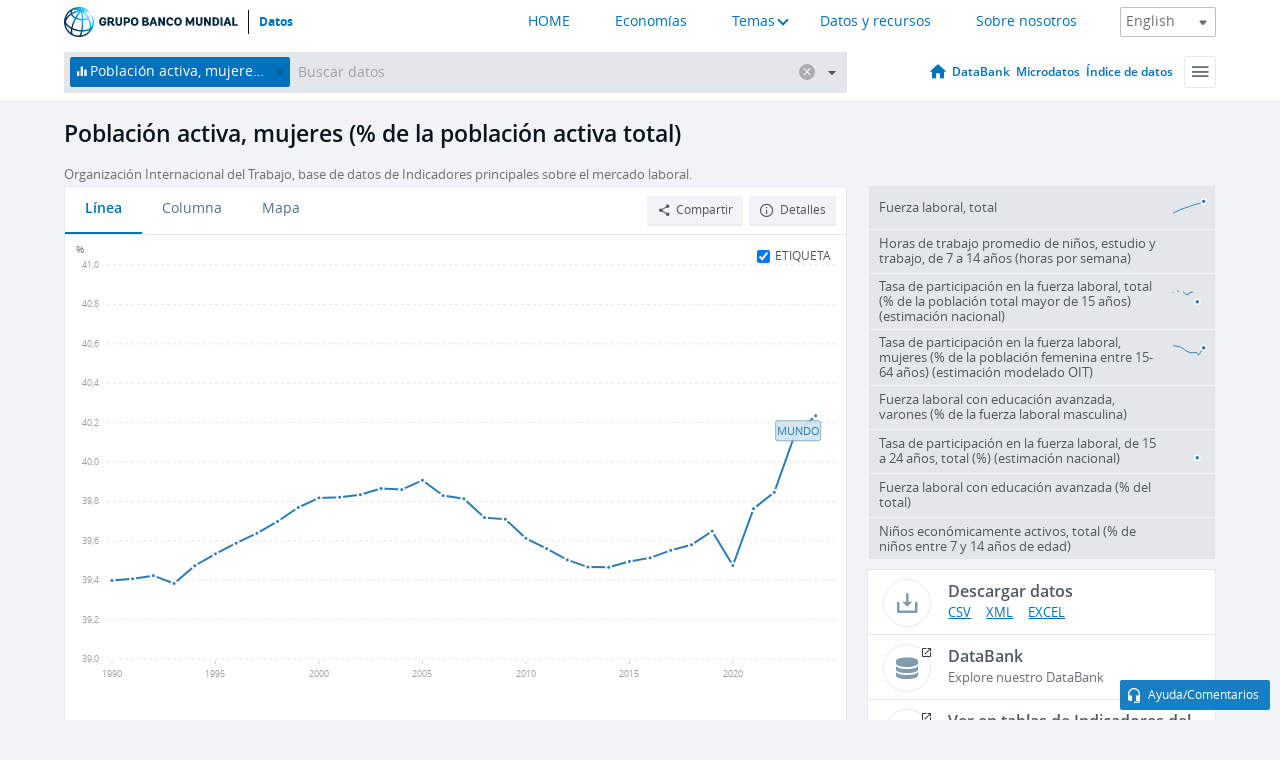

--- FILE ---
content_type: text/html; charset=utf-8
request_url: https://datos.bancomundial.org/indicator/SL.TLF.TOTL.FE.ZS
body_size: 175662
content:
<!doctype html>
<html data-reactroot="" data-reactid="1" data-react-checksum="566933982"><head data-reactid="2"><meta charset="utf-8" data-reactid="3"/><title data-react-helmet="true" data-reactid="4">Población activa, mujeres (% de la población activa total) | Data</title><meta content="width=device-width, initial-scale=1, minimal-ui" name="viewport" data-reactid="5"/><meta content="IE=Edge" http-equiv="X-UA-Compatible" data-reactid="6"/><meta data-react-helmet="true" name="description" content="Población activa, mujeres (% de la población activa total) from The World Bank: Data" data-reactid="7"/><link href="/favicon.ico?v=1.1" rel="shortcut icon" data-reactid="8"/><meta name="google-site-verification" content="ByFDZmo3VoJURCHrA3WHjth6IAISYQEbe20bfzTPCPo" data-reactid="9"/><meta property="og:title" content="World Bank Open Data" data-reactid="10"/><meta property="og:description" content="Free and open access to global development data" data-reactid="11"/><meta property="og:image" content="https://data.worldbank.org/assets/images/logo-wb-header-en.svg" data-reactid="12"/><meta property="og:url" content="https://data.worldbank.org" data-reactid="13"/><meta property="og:site_name" content="World Bank Open Data" data-reactid="14"/><meta name="twitter:title" content="World Bank Open Data" data-reactid="15"/><meta name="twitter:description" content="Free and open access to global development data" data-reactid="16"/><meta name="twitter:image" content="https://data.worldbank.org/assets/images/logo-wb-header-en.svg" data-reactid="17"/><meta property="og:title" content="World Bank Open Data" data-reactid="18"/><meta property="og:description" content="Free and open access to global development data" data-reactid="19"/><meta property="og:image" content="https://data.worldbank.org/assets/images/logo-wb-header-en.svg" data-reactid="20"/><meta property="og:url" content="https://data.worldbank.org" data-reactid="21"/><meta property="og:site_name" content="World Bank Open Data" data-reactid="22"/><meta name="twitter:title" content="World Bank Open Data" data-reactid="23"/><meta name="twitter:description" content="Free and open access to global development data" data-reactid="24"/><meta name="twitter:image" content="https://data.worldbank.org/assets/images/logo-wb-header-en.svg" data-reactid="25"/><meta name="twitter:card" content="@worldbankdata" data-reactid="26"/><meta name="twitter:creator" content="@worldbankdata" data-reactid="27"/><link href="/dist/main-5609719b9db58fc95eb8.css" media="screen, projection" rel="stylesheet" type="text/css" data-reactid="28"/><script data-reactid="29">
  var wbgData = wbgData || {};

  wbgData.page = {
      pageInfo: {
          pageName: "",
          pageCategory: "",
          pageUid: "",
          pageFirstPub: "",
          pageLastMod: "",
          author: "",
          topicTag: "",
          subtopicTag: "",
          contentType: "",
          channel: "",
          webpackage: ""
      },
      sectionInfo: {
          siteSection: "",
          subsectionP2: "",
          subsectionP3: "",
          subsectionP4: "",
          subsectionP5: "",
      }
  }
  wbgData.site = {
      pageLoad: "N",
      siteInfo: {
          siteLanguage: "",
          siteCountry: "",
          siteEnv: "",
          siteType: "datamain",
          siteRegion: "",
          userIpaddressType: "",
      },
      techInfo: {
          cmsType: "",
          bussVPUnit: "",
          bussUnit: "",
          bussUserGroup: "",
          bussAgency: "",
      },
  }
</script><script src="https://assets.adobedtm.com/223f6e2cf7c9/3eb6c9b72a93/launch-7bc0cdc67098.min.js" async="" data-reactid="30"></script><link data-react-helmet="true" rel="canonical" href="https://datos.bancomundial.org/indicador/SL.TLF.TOTL.FE.ZS" data-reactid="31"/><link data-react-helmet="true" rel="alternate" href="https://data.worldbank.org/indicator/SL.TLF.TOTL.FE.ZS" hreflang="en" data-reactid="32"/><link data-react-helmet="true" rel="alternate" href="https://donnees.banquemondiale.org/indicateur/SL.TLF.TOTL.FE.ZS" hreflang="fr" data-reactid="33"/><link data-react-helmet="true" rel="alternate" href="https://data.albankaldawli.org/indicator/SL.TLF.TOTL.FE.ZS" hreflang="ar" data-reactid="34"/><link data-react-helmet="true" rel="alternate" href="https://data.worldbank.org.cn/indicator/SL.TLF.TOTL.FE.ZS" hreflang="zh" data-reactid="35"/></head><body data-reactid="36"><span style="padding-top:15px;" data-reactid="37"><!--[if lte IE 9]><p>It seems you are using an older browser. This site is optimized for modern browsers. Please upgrade to a modern browser for the best experience.<![endif]--></span><div id="app" data-reactid="38"><div class="" data-reactroot="" data-reactid="1" data-react-checksum="-1493489119"><div data-reactid="2"><div class="" data-reactid="3"><div class="" style="opacity:1;-webkit-transition:0.4s opacity;transition:0.4s opacity;-webkit-transition-delay:0s;transition-delay:0s;" data-reactid="4"><div class="" style="display:none;position:fixed;top:0;left:0;width:40%;max-width:100% !important;height:2px;box-shadow:1px 1px 1px rgba(0,0,0,0.4);border-radius:0 1px 1px 0;-webkit-transition:0.4s width, 0.4s background-color;transition:0.4s width, 0.4s background-color;background-color:#0071BC;" data-reactid="5"></div></div><header class="border-bottom" id="header" data-reactid="6"><div class="wrapper" data-reactid="7"><div data-reactid="8"><a class="logo" href="http://www.bancomundial.org/" target="_blank" data-reactid="9"><img alt="The World Bank" src="/assets/images/logo-wb-header-es.svg" data-reactid="10"/></a><a class="datalink" href="/" data-reactid="11">Datos</a></div><div class="tail-container" data-reactid="12"><div class="tab-switcher-container" data-reactid="13"><div class="tab-switcher-item-container " data-reactid="14"><a href="/" data-reactid="15">HOME</a></div><div class="tab-switcher-item-container " data-reactid="16"><a href="https://data360.worldbank.org/en/economies" target="_blank" rel="noopener noreferrer" data-reactid="17">Economías</a></div><div class="tab-switcher-item-container " data-reactid="18"><a class="tab-switcher-1 tab-switcher-themes " href="#" data-reactid="19">Temas</a></div><div class="tab-switcher-item-container " data-reactid="20"><a href="https://data360.worldbank.org/en/search" target="_blank" rel="noopener noreferrer" data-reactid="21">Datos y recursos</a></div><div class="tab-switcher-item-container " data-reactid="22"><a href="https://data360.worldbank.org/en/about" target="_blank" rel="noopener noreferrer" data-reactid="23">Sobre nosotros</a></div></div><select class="dropdown" data-reactid="24"><option value="https://data.worldbank.org/indicator/SL.TLF.TOTL.FE.ZS" data-reactid="25">English</option><option value="https://datos.bancomundial.org/indicador/SL.TLF.TOTL.FE.ZS" data-reactid="26">Español</option><option value="https://donnees.banquemondiale.org/indicateur/SL.TLF.TOTL.FE.ZS" data-reactid="27">Français</option><option value="https://data.albankaldawli.org/indicator/SL.TLF.TOTL.FE.ZS" data-reactid="28">العربية</option><option value="https://data.worldbank.org.cn/indicator/SL.TLF.TOTL.FE.ZS" data-reactid="29">中文</option></select></div></div></header><div data-reactid="30"><nav id="nav" class="" data-reactid="31"><div class="wrapper" data-reactid="32"><div class="search" data-reactid="33"><div class="multiSelector-container " data-reactid="34"><div class="search-bar multiSelector " data-reactid="35"><div class="selector-box" data-reactid="36"><div class="scroll-box" data-reactid="37"><span class="indicator" data-reactid="38"><!-- react-text: 39 -->Población activa, mujeres (% de la población activa total)<!-- /react-text --><button data-reactid="40"></button></span><input type="text" autocapitalize="off" autocomplete="off" autocorrect="off" id="selector" placeholder="Buscar datos" spellcheck="false" tabindex="0" value="" class="" data-reactid="41"/></div></div><button class="clear" data-reactid="42"></button><button class="" data-reactid="43"></button><div class="dropdownBox " data-reactid="44"><div class="control" data-reactid="45"><button class="close button secondary" data-reactid="46">Close</button></div><p data-reactid="47"><span data-reactid="48">Explorar los indicadores del desarrollo mundial por</span><a class="country" href="/pais" data-reactid="49"><span data-reactid="50">País</span></a><span data-reactid="51">o</span><a href="/indicador" data-reactid="52"><span data-reactid="53">Indicador</span></a></p></div></div></div></div><nav class="links" data-reactid="54"><a class="nav-item datapage" href="/" data-reactid="55"></a><a class="nav-item" href="http://databank.bancomundial.org/data/home.aspx" target="false" data-reactid="56">DataBank</a><a class="nav-item" href="http://microdata.worldbank.org/index.php/home" target="false" data-reactid="57">Microdatos</a><a class="nav-item" href="https://datacatalog.worldbank.org" target="false" data-reactid="58">Índice de datos</a><div class="megamenu" data-reactid="59"><button class="menu" id="navBarMenu" data-reactid="60"><span data-reactid="61">Menu</span></button><div class="menuContainer" data-reactid="62"><div class="box" data-reactid="63"><ul class="featured" data-reactid="64"><li data-reactid="65"><a href="http://microdata.worldbank.org/index.php/home" target="_blank" data-reactid="66">Microdata</a></li><li data-reactid="67"><a href="http://datacatalog.worldbank.org" target="_blank" data-reactid="68">Data Catalog</a></li><li data-reactid="69"><a href="http://databank.worldbank.org/data/home.aspx" target="_blank" data-reactid="70"><span data-reactid="71">DataBank</span></a></li></ul><div class="wrapper " data-reactid="72"><div class="dropdownBox" data-reactid="73"><span data-reactid="74">Explorar los indicadores del desarrollo mundial por</span><a class="country" href="/pais" data-reactid="75"><span data-reactid="76">País</span></a><a href="/indicador" data-reactid="77"><span data-reactid="78">Indicador</span></a></div><div class="colGroup" data-reactid="79"><ul class="col" data-reactid="80"><li class="hasItem" data-reactid="81"><a href="/quienes-somos" data-reactid="82">Quienes somos</a><ul data-reactid="83"><li data-reactid="84"><a href="/quienes-somos/comenzar" data-reactid="85">Comenzar</a></li><li data-reactid="86"><a href="http://data.worldbank.org/about/faq" data-reactid="87">Preguntas frecuentes (i)</a></li><li data-reactid="88"><a href="http://datahelpdesk.worldbank.org" data-reactid="89">Ayuda(i)</a></li><li data-reactid="90"><a href="/quienes-somos/contacto" data-reactid="91">Contacto</a></li></ul></li></ul><ul class="col" data-reactid="92"><li class="hasItem" data-reactid="93"><a href="/quienes-somos/programas-sobre-datos" data-reactid="94">Programas sobre datos</a><ul data-reactid="95"><li data-reactid="96"><a href="/quienes-somos/programas-sobre-datos#statcap" data-reactid="97">Fortalecimiento de la capacidad estadística</a></li><li data-reactid="98"><a href="/quienes-somos/programas-sobre-datos#icp" data-reactid="99">Programa de comparación internacional y paridad del poder adquisitivo</a></li><li data-reactid="100"><a href="http://data.worldbank.org/about/data-programs#ihsn" data-reactid="101">Red internacional de encuestas de hogares (IHSN) (i)</a></li><li data-reactid="102"><a href="/quienes-somos/programas-sobre-datos#jedh" data-reactid="103">Central de Información sobre la Deuda Externa</a></li><li data-reactid="104"><a href="http://opendatatoolkit.worldbank.org" data-reactid="105">Conjunto de Datos de Gobierno Abierto</a></li><li data-reactid="106"><a href="/quienes-somos/programas-sobre-datos#qeds" data-reactid="107">Estadísticas trimestrales sobre deuda externa</a></li><li data-reactid="108"><a href="/quienes-somos/programas-sobre-datos#statcap" data-reactid="109">Fondo Fiduciario para el Fortalecimiento de la Capacidad Estadística</a></li></ul></li></ul><ul class="col" data-reactid="110"><li class="hasItem" data-reactid="111"><a href="/productos" data-reactid="112">Productos</a><ul data-reactid="113"><li data-reactid="114"><a href="http://datatopics.worldbank.org/world-development-indicators" data-reactid="115">Indicadores del desarrollo mundial (i)</a></li><li data-reactid="116"><a href="https://www.worldbank.org/en/programs/debt-statistics/ids/products" data-reactid="117">Estadísticas de la deuda internacional (i)</a></li><li data-reactid="118"><a href="/productos/libros-de-datos" data-reactid="119">Otros libros y informes</a></li><li data-reactid="120"><a href="https://datahelpdesk.worldbank.org/knowledgebase/articles/906519" data-reactid="121">Países y Grupos de Préstamos (i)</a></li><li data-reactid="122"><a href="http://data.worldbank.org/products/tools" data-reactid="123">Portales y herramientas de datos (i)</a></li></ul></li></ul><ul class="col" data-reactid="124"><li data-reactid="125"><a href="http://datatopics.worldbank.org/sdgs" data-reactid="126">Objetivos de desarrollo(i)</a></li><li data-reactid="127"><a href="/terminos-de-uso" data-reactid="128">Términos de uso</a></li><li data-reactid="129"><a href="https://datahelpdesk.worldbank.org/knowledgebase/articles/889386" data-reactid="130">Desarrolladores (i)</a></li></ul></div></div></div></div></div></nav></div></nav></div><div class="wrapper" id="main" data-reactid="131"><!-- react-text: 132 --><!-- /react-text --><!-- react-empty: 133 --><article class="card indicator" id="mainChart" data-reactid="134"><span data-reactid="135"></span><div class="cardheader" data-reactid="136"><a href="/indicador/SL.TLF.TOTL.FE.ZS" data-reactid="137"><h1 data-reactid="138">Población activa, mujeres (% de la población activa total)</h1></a><div class="sources-org" data-reactid="139"><span data-reactid="140"><span data-reactid="141">Organización Internacional del Trabajo, base de datos de Indicadores principales sobre el mercado laboral.</span></span></div></div><section class="body" data-reactid="142"><nav class="tabs" data-reactid="143"><div class="tab-item" data-reactid="144"><a class="active" data-reactid="145"><span data-reactid="146">Línea</span></a><a class="" data-reactid="147"><span data-reactid="148">Columna</span></a><a data-reactid="149"><span data-reactid="150">Mapa</span></a></div><div class="buttons" data-reactid="151"><span data-reactid="152"></span><button class="button secondary share" style="display:inline-block;" data-reactid="153"><span data-reactid="154">Compartir</span></button><button class="button secondary openinnew" data-reactid="155"><span data-reactid="156">Detalles</span></button></div></nav><div class="view chart" data-reactid="157"><div class="label" data-reactid="158"><label data-reactid="159"><span data-reactid="160">Etiqueta</span></label><input type="checkbox" checked="" data-reactid="161"/></div><img class="placeholder" src="/assets/images/placeholder.png" data-reactid="162"/><div class="d3-chart spinning" data-reactid="163"></div></div><footer class="controls" data-reactid="164"><div data-reactid="165"><div class="show-desktop" data-reactid="166"><span class="range year" data-reactid="167"><p data-reactid="168"><b data-reactid="169">1990</b><!-- react-text: 170 --> - <!-- /react-text --><b data-reactid="171">2024</b></p><div style="position:relative;" class="newSlider" data-reactid="172"><div class="bar bar-0" style="position:absolute;will-change:;left:0;right:0;" data-reactid="173"></div><div class="bar bar-1" style="position:absolute;will-change:;left:0;right:0;" data-reactid="174"></div><div class="bar bar-2" style="position:absolute;will-change:;left:0;right:0;" data-reactid="175"></div><div class="handle handle-0 " style="position:absolute;will-change:;z-index:1;left:0px;" data-reactid="176"></div><div class="handle handle-1 " style="position:absolute;will-change:;z-index:2;left:0px;" data-reactid="177"></div></div></span></div><div class="hide-desktop" data-reactid="178"><div data-reactid="179"><span class="select year" data-reactid="180"><select data-reactid="181"><option value="2024" data-reactid="182">2024</option><option value="2023" data-reactid="183">2023</option><option value="2022" data-reactid="184">2022</option><option value="2021" data-reactid="185">2021</option><option value="2020" data-reactid="186">2020</option><option value="2019" data-reactid="187">2019</option><option value="2018" data-reactid="188">2018</option><option value="2017" data-reactid="189">2017</option><option value="2016" data-reactid="190">2016</option><option value="2015" data-reactid="191">2015</option><option value="2014" data-reactid="192">2014</option><option value="2013" data-reactid="193">2013</option><option value="2012" data-reactid="194">2012</option><option value="2011" data-reactid="195">2011</option><option value="2010" data-reactid="196">2010</option><option value="2009" data-reactid="197">2009</option><option value="2008" data-reactid="198">2008</option><option value="2007" data-reactid="199">2007</option><option value="2006" data-reactid="200">2006</option><option value="2005" data-reactid="201">2005</option><option value="2004" data-reactid="202">2004</option><option value="2003" data-reactid="203">2003</option><option value="2002" data-reactid="204">2002</option><option value="2001" data-reactid="205">2001</option><option value="2000" data-reactid="206">2000</option><option value="1999" data-reactid="207">1999</option><option value="1998" data-reactid="208">1998</option><option value="1997" data-reactid="209">1997</option><option value="1996" data-reactid="210">1996</option><option value="1995" data-reactid="211">1995</option><option value="1994" data-reactid="212">1994</option><option value="1993" data-reactid="213">1993</option><option value="1992" data-reactid="214">1992</option><option value="1991" data-reactid="215">1991</option><option selected="" value="1990" data-reactid="216">1990</option></select></span><span class="select year" data-reactid="217"><select data-reactid="218"><option selected="" value="2024" data-reactid="219">2024</option><option value="2023" data-reactid="220">2023</option><option value="2022" data-reactid="221">2022</option><option value="2021" data-reactid="222">2021</option><option value="2020" data-reactid="223">2020</option><option value="2019" data-reactid="224">2019</option><option value="2018" data-reactid="225">2018</option><option value="2017" data-reactid="226">2017</option><option value="2016" data-reactid="227">2016</option><option value="2015" data-reactid="228">2015</option><option value="2014" data-reactid="229">2014</option><option value="2013" data-reactid="230">2013</option><option value="2012" data-reactid="231">2012</option><option value="2011" data-reactid="232">2011</option><option value="2010" data-reactid="233">2010</option><option value="2009" data-reactid="234">2009</option><option value="2008" data-reactid="235">2008</option><option value="2007" data-reactid="236">2007</option><option value="2006" data-reactid="237">2006</option><option value="2005" data-reactid="238">2005</option><option value="2004" data-reactid="239">2004</option><option value="2003" data-reactid="240">2003</option><option value="2002" data-reactid="241">2002</option><option value="2001" data-reactid="242">2001</option><option value="2000" data-reactid="243">2000</option><option value="1999" data-reactid="244">1999</option><option value="1998" data-reactid="245">1998</option><option value="1997" data-reactid="246">1997</option><option value="1996" data-reactid="247">1996</option><option value="1995" data-reactid="248">1995</option><option value="1994" data-reactid="249">1994</option><option value="1993" data-reactid="250">1993</option><option value="1992" data-reactid="251">1992</option><option value="1991" data-reactid="252">1991</option><option value="1990" data-reactid="253">1990</option></select></span></div></div></div></footer></section><aside class="sidebar" data-reactid="254"><div data-reactid="255"><div class="featured-indicators" data-reactid="256"><ul class="chart-list" data-reactid="257"><li data-reactid="258"><a href="/indicator/SL.TLF.TOTL.IN" data-reactid="259"><span class="name" data-reactid="260">Fuerza laboral, total</span><div class="chart" data-reactid="261"><img class="placeholder" src="/assets/images/placeholder.png" data-reactid="262"/><div class="d3-chart spinning" data-reactid="263"></div></div></a></li><li data-reactid="264"><a href="/indicator/SL.TLF.0714.SW.TM" data-reactid="265"><span class="name" data-reactid="266">Horas de trabajo promedio de niños, estudio y trabajo, de 7 a 14 años (horas por semana)</span><div class="chart" data-reactid="267"><img class="placeholder" src="/assets/images/placeholder.png" data-reactid="268"/><div class="d3-chart spinning" data-reactid="269"></div></div></a></li><li data-reactid="270"><a href="/indicator/SL.TLF.CACT.NE.ZS" data-reactid="271"><span class="name" data-reactid="272">Tasa de participación en la fuerza laboral, total (% de la población total mayor de 15 años) (estimación nacional)</span><div class="chart" data-reactid="273"><img class="placeholder" src="/assets/images/placeholder.png" data-reactid="274"/><div class="d3-chart spinning" data-reactid="275"></div></div></a></li><li data-reactid="276"><a href="/indicator/SL.TLF.ACTI.FE.ZS" data-reactid="277"><span class="name" data-reactid="278">Tasa de participación en la fuerza laboral, mujeres (% de la población femenina entre 15-64 años) (estimación modelado OIT)</span><div class="chart" data-reactid="279"><img class="placeholder" src="/assets/images/placeholder.png" data-reactid="280"/><div class="d3-chart spinning" data-reactid="281"></div></div></a></li><li data-reactid="282"><a href="/indicator/SL.TLF.ADVN.MA.ZS" data-reactid="283"><span class="name" data-reactid="284">Fuerza laboral con educación avanzada, varones (% de la fuerza laboral masculina)</span><div class="chart" data-reactid="285"><img class="placeholder" src="/assets/images/placeholder.png" data-reactid="286"/><div class="d3-chart spinning" data-reactid="287"></div></div></a></li><li data-reactid="288"><a href="/indicator/SL.TLF.ACTI.1524.NE.ZS" data-reactid="289"><span class="name" data-reactid="290">Tasa de participación en la fuerza laboral, de 15 a 24 años, total (%) (estimación nacional)</span><div class="chart" data-reactid="291"><img class="placeholder" src="/assets/images/placeholder.png" data-reactid="292"/><div class="d3-chart spinning" data-reactid="293"></div></div></a></li><li data-reactid="294"><a href="/indicator/SL.TLF.ADVN.ZS" data-reactid="295"><span class="name" data-reactid="296">Fuerza laboral con educación avanzada (% del total)</span><div class="chart" data-reactid="297"><img class="placeholder" src="/assets/images/placeholder.png" data-reactid="298"/><div class="d3-chart spinning" data-reactid="299"></div></div></a></li><li data-reactid="300"><a href="/indicator/SL.TLF.0714.ZS" data-reactid="301"><span class="name" data-reactid="302">Niños económicamente activos, total (% de niños entre 7 y 14 años de edad)</span><div class="chart" data-reactid="303"><img class="placeholder" src="/assets/images/placeholder.png" data-reactid="304"/><div class="d3-chart spinning" data-reactid="305"></div></div></a></li></ul></div><div class="buttonGroup" data-reactid="306"><div class="btn-item download" data-reactid="307"><h4 data-reactid="308"><span data-reactid="309">Descargar datos</span></h4><p data-reactid="310"><a href="https://api.worldbank.org/v2/es/indicator/SL.TLF.TOTL.FE.ZS?downloadformat=csv" data-reactid="311">CSV</a><a href="https://api.worldbank.org/v2/es/indicator/SL.TLF.TOTL.FE.ZS?downloadformat=xml" data-reactid="312">XML</a><a href="https://api.worldbank.org/v2/es/indicator/SL.TLF.TOTL.FE.ZS?downloadformat=excel" data-reactid="313">EXCEL</a></p></div><a class="btn-item databank" href="http://databank.bancomundial.org/data/reports.aspx?source=2&amp;series=SL.TLF.TOTL.FE.ZS&amp;country=" target="_blank" data-reactid="314"><h4 data-reactid="315"><span data-reactid="316">DataBank</span></h4><p data-reactid="317"><span data-reactid="318">Explore nuestro DataBank</span></p></a></div></div><a class="btn-item tables" href="http://wdi.worldbank.org/table/2.2" target="_blank" data-reactid="319"><h4 data-reactid="320"><span data-reactid="321">Ver en tablas de Indicadores del desarrollo mundial (WDI)</span></h4><p data-reactid="322"><span data-reactid="323">Explore the WDI tables.</span></p></a></aside></article><div data-reactid="324"><div data-reactid="325"><h2 data-reactid="326">Todos los países y economías</h2><article class="details card" data-reactid="327"><section data-reactid="328"><div data-reactid="329"><div data-reactid="330"><div data-reactid="331"><!-- react-text: 332 --><!-- /react-text --><section class="body" data-reactid="333"><div class="infinite" data-reactid="334"><div class="item title" data-reactid="335"><div class="th country ascendant" data-reactid="336"><span data-reactid="337">Nombre del país</span></div><div class="th most_recent_year" data-customlink="ss:body content" data-reactid="338"><span data-reactid="339">Año Más Reciente</span></div><div class="th most_recent_value" data-customlink="ss:body content" data-reactid="340"><span data-reactid="341">Valor Más Reciente</span></div><div class="th sparkline" data-reactid="342"></div></div></div></section></div></div></div></section></article></div></div></div><div id="hf_footer_wrapper" data-reactid="343"><div class="right-bottom" data-reactid="344"><a class="help-improve" href="http://goo.gl/forms/Hw4zfOQufm" target="_blank" data-reactid="345"><span data-reactid="346">Ayudenos a mejorar este sitio</span></a><button class="fixed-button" data-reactid="347"><span data-reactid="348">Ayuda/Comentarios</span></button></div><div class="wrapper" data-reactid="349"><ul class="_bottom" data-reactid="350"><li class="_bottom_logo" data-reactid="351"><a href="http://www.bancomundial.org/" target="_blank" data-reactid="352"><img src="/assets/images/logo-wbg-footer-es.svg" alt="Trabajamos por un mundo sin pobreza" data-reactid="353"/></a></li><li class="_ibrd" data-reactid="354"><a href="http://www.bancomundial.org/es/about/what-we-do/brief/ibrd" target="_blank" data-reactid="355">BIRF</a></li><li data-reactid="356"><a href="http://www.bancomundial.org/aif" target="_blank" data-reactid="357">AIF</a></li><li data-reactid="358"><a href="http://www.ifc.org/spanish" target="_blank" data-reactid="359">IFC</a></li><li data-reactid="360"><a href="http://web.worldbank.org/WBSITE/EXTERNAL/BANCOMUNDIAL/NEWSSPANISH/0,,contentMDK:20551208~pagePK:64257043~piPK:437376~theSitePK:1074568,00.html" target="_blank" data-reactid="361">MIGA</a></li><li data-reactid="362"><a href="https://icsid.worldbank.org/apps/ICSIDWEB/Pages/default.aspx" target="_blank" data-reactid="363">CIADI</a></li><li class="_bottom_social" data-reactid="364"><div class="social-container" data-reactid="365"><a href="https://www.facebook.com/worldbank/" data-reactid="366"><img alt="World Bank Facebook" src="/media/social/facebook.svg" data-reactid="367"/></a><a href="https://x.com/worldbankdata" data-reactid="368"><img alt="World Bank Twitter" src="/media/social/twitter.svg" data-reactid="369"/></a><a href="https://github.com/worldbank" data-reactid="370"><img alt="World Bank Github" src="/media/social/github.svg" data-reactid="371"/></a><a href="https://www.linkedin.com/showcase/world-bank-development-economics/posts/?feedView=all" data-reactid="372"><img alt="World Bank Linkedin" src="/media/social/linkedin.svg" data-reactid="373"/></a></div></li></ul><div class="_bottom_left" data-reactid="374"><ul data-reactid="375"><li data-reactid="376"><a href="http://www.bancomundial.org/es/about/legal" target="_blank" data-reactid="377">Aspectos legales</a></li><li data-reactid="378"><a href="http://www.bancomundial.org/es/access-to-information" target="_blank" data-reactid="379">Acceso a la Información</a></li><li data-reactid="380"><a href="http://www.worldbank.org/jobs" target="_blank" data-reactid="381">Empleos</a></li><li class="_last" data-reactid="382"><a href="http://web.worldbank.org/WBSITE/EXTERNAL/BANCOMUNDIAL/QUIENESSOMOS/0,,contentMDK:20143041~menuPK:60001937~pagePK:64057863~piPK:242674~theSitePK:263702,00.html" target="_blank" data-reactid="383">Contacto</a></li></ul><div class="_copyright" data-reactid="384"><!-- react-text: 385 -->© <!-- /react-text --><!-- react-text: 386 -->2026<!-- /react-text --><!-- react-text: 387 --> Grupo Banco Mundial. Reservados todos los derechos.<!-- /react-text --></div></div><div class="_bottom_right" data-reactid="388"><a href="http://www.bancomundial.org/es/about/unit/integrity-vice-presidency/report-an-allegation" target="_blank" data-reactid="389"><div data-reactid="390">REPORTE FRAUDE O CORRUPCIÓN</div></a></div></div></div></div></div></div></div><script data-reactid="39">window.__data=["^ ","cache",["^ ","banner",["^ ","$type","atom","value",["^ ","fr","<div id=\"wb_banner\"><span class=\"wb_banner_text\">COVID-19 : Comment le Groupe de la Banque mondiale aide-t-il les pays à faire face à la pandémie ?  <a class=\"btn-schedule\" href=\"https://www.banquemondiale.org/fr/who-we-are/news/coronavirus-covid19?intcid=wbw_xpl_banner_fr_ext_Covid19\">Suivez notre actualité</a></p>\r\n</span><span class=\"wb_banner_descr\"></span><input type=\"button\" value=\"Close\" onclick=\"wb_close();\" /></div>","en","<div id=\"wb_banner\"><span class=\"wb_banner_text\"><p>Learn how the World Bank Group is helping countries with COVID-19 (coronavirus). <a class=\"btn-schedule\" href=\"https://www.worldbank.org/en/who-we-are/news/coronavirus-covid19?intcid=wbw_xpl_banner_en_ext_Covid19\">Find Out </a></p></span><span class=\"wb_banner_descr\"></span><input type=\"button\" value=\"Close\" onclick=\"wb_close();\" /></div>","pt",null,"ar","<div id=\"wb_banner\"><span class=\"wb_banner_text\"><p>تعرّف كيف تدعم مجموعة البنك الدولي البلدان المتأثرة بتفشِّي فيروس كورونا (COVID-19). <a class=\"btn-schedule\" href=\"https://www.albankaldawli.org/ar/who-we-are/news/coronavirus-covid19?intcid=wbw_xpl_banner_ar_ext_Covid19\"> للمزيد  </a></p>\r\n</span><span class=\"wb_banner_descr\"></span><input type=\"button\" value=\"Close\" onclick=\"wb_close();\" /></div>","display",true,"es","<div id=\"wb_banner\"><span class=\"wb_banner_text\"><p>Coronavirus: La respuesta del Grupo Banco Mundial ante la emergencia mundial de hacer frente a la pandemia. <a class=\"btn-schedule\" href=\"https://www.bancomundial.org/es/who-we-are/news/coronavirus-covid19?intcid=wbw_xpl_banner_es_ext_Covid19\">Sepa más</a></p></span><span class=\"wb_banner_descr\"></span><input type=\"button\" value=\"Close\" onclick=\"wb_close();\" /></div>"]],"lists",["^ ","countries",["^ ","es",["^ ","^2","atom","^3",[["^ ","name","Bangladesh","locationType","country","id","BD","es",["^ ","^7","Bangladesh"]],["^ ","^7","Belgium","^8","country","id","BE","es",["^ ","^7","Bélgica"]],["^ ","^7","Burkina Faso","^8","country","id","BF","es",["^ ","^7","Burkina Faso"]],["^ ","^7","Bulgaria","^8","country","id","BG","es",["^ ","^7","Bulgaria"]],["^ ","^7","Venezuela, RB","^8","country","id","VE","es",["^ ","^7","Venezuela"]],["^ ","^7","Bosnia and Herzegovina","^8","country","id","BA","es",["^ ","^7","Bosnia y Herzegovina"]],["^ ","^7","Barbados","^8","country","id","BB","es",["^ ","^7","Barbados"]],["^ ","^7","Bermuda","^8","country","id","BM","es",["^ ","^7","Bermudas"]],["^ ","^7","Brunei Darussalam","^8","country","id","BN","es",["^ ","^7","Brunei Darussalam"]],["^ ","^7","Bolivia","^8","country","id","BO","es",["^ ","^7","Bolivia"]],["^ ","^7","Bahrain","^8","country","id","BH","es",["^ ","^7","Bahrein"]],["^ ","^7","Burundi","^8","country","id","BI","es",["^ ","^7","Burundi"]],["^ ","^7","Benin","^8","country","id","BJ","es",["^ ","^7","Benin"]],["^ ","^7","Bhutan","^8","country","id","BT","es",["^ ","^7","Bhután"]],["^ ","^7","Jamaica","^8","country","id","JM","es",["^ ","^7","Jamaica"]],["^ ","^7","Botswana","^8","country","id","BW","es",["^ ","^7","Botswana"]],["^ ","^7","Samoa","^8","country","id","WS","es",["^ ","^7","Samoa"]],["^ ","^7","Brazil","^8","country","id","BR","es",["^ ","^7","Brasil"]],["^ ","^7","Bahamas, The","^8","country","id","BS","es",["^ ","^7","Bahamas"]],["^ ","^8","region","id","A5","^7","Sub-Saharan Africa excluding South Africa and Nigeria"],["^ ","^7","Channel Islands","^8","country","id","JG","es",["^ ","^7","Islas del Canal"]],["^ ","^7","Belarus","^8","country","id","BY","es",["^ ","^7","Belarús"]],["^ ","^7","Belize","^8","country","id","BZ","es",["^ ","^7","Belice"]],["^ ","^7","Russian Federation","^8","country","id","RU","es",["^ ","^7","Federación de Rusia"]],["^ ","^7","Rwanda","^8","country","id","RW","es",["^ ","^7","Rwanda"]],["^ ","^7","Serbia","^8","country","id","RS","es",["^ ","^7","Serbia"]],["^ ","^7","Kenya","^8","country","id","KE","es",["^ ","^7","Kenya"]],["^ ","^7","Lithuania","^8","country","id","LT","es",["^ ","^7","Lituania"]],["^ ","^7","Mozambique","^8","country","id","MZ","es",["^ ","^7","Mozambique"]],["^ ","^7","Luxembourg","^8","country","id","LU","es",["^ ","^7","Luxemburgo"]],["^ ","^7","Cuba","^8","country","id","CU","es",["^ ","^7","Cuba"]],["^ ","^7","Post-demographic dividend","^8","demodividend","id","V4","es",["^ ","^7","posterior al dividendo demográfico"]],["^ ","^7","Romania","^8","country","id","RO","es",["^ ","^7","Rumania"]],["^ ","^8","region","id","A4","^7","Sub-Saharan Africa excluding South Africa"],["^ ","^7","Guinea-Bissau","^8","country","id","GW","es",["^ ","^7","Guinea-Bissau"]],["^ ","^7","Guam","^8","country","id","GU","es",["^ ","^7","Guam"]],["^ ","^7","Guatemala","^8","country","id","GT","es",["^ ","^7","Guatemala"]],["^ ","^7","Greece","^8","country","id","GR","es",["^ ","^7","Grecia"]],["^ ","^7","Equatorial Guinea","^8","country","id","GQ","es",["^ ","^7","Guinea Ecuatorial"]],["^ ","^7","Eswatini","^8","country","id","SZ","es",["^ ","^7","Eswatini"]],["^ ","^7","Japan","^8","country","id","JP","es",["^ ","^7","Japón"]],["^ ","^7","Guyana","^8","country","id","GY","es",["^ ","^7","Guyana"]],["^ ","^7","Georgia","^8","country","id","GE","es",["^ ","^7","Georgia"]],["^ ","^7","Grenada","^8","country","id","GD","es",["^ ","^7","Granada"]],["^ ","^7","United Kingdom","^8","country","id","GB","es",["^ ","^7","Reino Unido"]],["^ ","^7","Gabon","^8","country","id","GA","es",["^ ","^7","Gabón"]],["^ ","^7","El Salvador","^8","country","id","SV","es",["^ ","^7","El Salvador"]],["^ ","^7","Viet Nam","^8","country","id","VN","es",["^ ","^7","Viet Nam"]],["^ ","^7","Guinea","^8","country","id","GN","es",["^ ","^7","Guinea"]],["^ ","^7","Gambia, The","^8","country","id","GM","es",["^ ","^7","Gambia"]],["^ ","^7","Greenland","^8","country","id","GL","es",["^ ","^7","Groenlandia"]],["^ ","^7","Gibraltar","^8","country","id","GI","es",["^ ","^7","Gibraltar"]],["^ ","^7","Ghana","^8","country","id","GH","es",["^ ","^7","Ghana"]],["^ ","^7","Oman","^8","country","id","OM","es",["^ ","^7","Omán"]],["^ ","^7","Tunisia","^8","country","id","TN","es",["^ ","^7","Túnez"]],["^ ","^7","OECD members","^8","region","id","OE","es",["^ ","^7","Miembros OCDE"]],["^ ","^7","Uruguay","^8","country","id","UY","es",["^ ","^7","Uruguay"]],["^ ","^7","Central Europe and the Baltics","^8","region","id","B8","es",["^ ","^7","Europa Central y del Báltico"]],["^ ","^7","Tonga","^8","country","id","TO","es",["^ ","^7","Tonga"]],["^ ","^7","Croatia","^8","country","id","HR","es",["^ ","^7","Croacia"]],["^ ","^7","Haiti","^8","country","id","HT","es",["^ ","^7","Haití"]],["^ ","^7","Hungary","^8","country","id","HU","es",["^ ","^7","Hungría"]],["^ ","^7","Hong Kong SAR, China","^8","country","id","HK","es",["^ ","^7","Hong Kong, Región Administrativa Especial"]],["^ ","id","XT","es",["^ ","^7","Ingreso mediano alto"],"^7","Upper middle income","^8","income_level"],["^ ","^7","Honduras","^8","country","id","HN","es",["^ ","^7","Honduras"]],["^ ","^8","region","id","M2","^7","North Africa"],["^ ","^7","Turkmenistan","^8","country","id","TM","es",["^ ","^7","Turkmenistán"]],["^ ","^7","Timor-Leste","^8","country","id","TL","es",["^ ","^7","Timor-Leste"]],["^ ","^7","Puerto Rico (US)","^8","country","id","PR","es",["^ ","^7","Puerto Rico (US)"]],["^ ","^7","West Bank and Gaza","^8","country","id","PS","es",["^ ","^7","Ribera Occidental y Gaza"]],["^ ","^7","Palau","^8","country","id","PW","es",["^ ","^7","Palau"]],["^ ","^7","Portugal","^8","country","id","PT","es",["^ ","^7","Portugal"]],["^ ","^7","Paraguay","^8","country","id","PY","es",["^ ","^7","Paraguay"]],["^ ","^7","Slovenia","^8","country","id","SI","es",["^ ","^7","Eslovenia"]],["^ ","^7","Panama","^8","country","id","PA","es",["^ ","^7","Panamá"]],["^ ","^7","French Polynesia","^8","country","id","PF","es",["^ ","^7","Polinesia Francesa"]],["^ ","^7","Papua New Guinea","^8","country","id","PG","es",["^ ","^7","Papua Nueva Guinea"]],["^ ","^7","Zimbabwe","^8","country","id","ZW","es",["^ ","^7","Zimbabwe"]],["^ ","^7","Peru","^8","country","id","PE","es",["^ ","^7","Perú"]],["^ ","id","Z4","es",["^ ","^7","Asia oriental y el Pacífico"],"^7","East Asia & Pacific","^8","region"],["^ ","^7","Pakistan","^8","country","id","PK","es",["^ ","^7","Pakistán"]],["^ ","^7","Philippines","^8","country","id","PH","es",["^ ","^7","Filipinas"]],["^ ","id","Z7","es",["^ ","^7","Europa y Asia central"],"^7","Europe & Central Asia","^8","region"],["^ ","id","ZF","es",["^ ","^7","África al sur del Sahara (excluido altos ingresos)"],"^7","Sub-Saharan Africa (excluding high income)","^8","region"],["^ ","^7","Poland","^8","country","id","PL","es",["^ ","^7","Polonia"]],["^ ","^7","Zambia","^8","country","id","ZM","es",["^ ","^7","Zambia"]],["^ ","^8","region","id","ZH","^7","Africa Eastern and Southern"],["^ ","^8","region","id","ZI","^7","Africa Western and Central"],["^ ","id","ZJ","es",["^ ","^7","América Latina y el Caribe"],"^7","Latin America & Caribbean","^8","region"],["^ ","^7","Estonia","^8","country","id","EE","es",["^ ","^7","Estonia"]],["^ ","^7","Egypt, Arab Rep.","^8","country","id","EG","es",["^ ","^7","Egipto, República Árabe de"]],["^ ","id","ZG","es",["^ ","^7","África al sur del Sahara"],"^7","Sub-Saharan Africa","^8","region"],["^ ","^7","South Africa","^8","country","id","ZA","es",["^ ","^7","Sudáfrica"]],["^ ","^7","Ecuador","^8","country","id","EC","es",["^ ","^7","Ecuador"]],["^ ","^7","Italy","^8","country","id","IT","es",["^ ","^7","Italia"]],["^ ","^7","Seychelles","^8","country","id","SC","es",["^ ","^7","Seychelles"]],["^ ","^7","Least developed countries: UN classification","^8","region","id","XL","es",["^ ","^7","Países menos desarrollados: clasificación de las Naciones Unidas"]],["^ ","^7","Solomon Islands","^8","country","id","SB","es",["^ ","^7","Islas Salomón"]],["^ ","^7","European Union","^8","region","id","EU","es",["^ ","^7","Unión Europea"]],["^ ","^7","Ethiopia","^8","country","id","ET","es",["^ ","^7","Etiopía"]],["^ ","^7","Somalia, Fed. Rep.","^8","country","id","SO","es",["^ ","^7","República Federal de Somalia"]],["^ ","^7","Tajikistan","^8","country","id","TJ","es",["^ ","^7","Tayikistán"]],["^ ","id","ZQ","es",["^ ","^7","Oriente Medio, Norte de África, Afganistán y Pakistán"],"^7","Middle East, North Africa, Afghanistan & Pakistan","^8","region"],["^ ","^7","Spain","^8","country","id","ES","es",["^ ","^7","España"]],["^ ","^7","Eritrea","^8","country","id","ER","es",["^ ","^7","Eritrea"]],["^ ","^7","Montenegro","^8","country","id","ME","es",["^ ","^7","Montenegro"]],["^ ","^7","Moldova","^8","country","id","MD","es",["^ ","^7","República de Moldova"]],["^ ","^7","Madagascar","^8","country","id","MG","es",["^ ","^7","Madagascar"]],["^ ","^7","St. Martin (French part)","^8","country","id","MF","es",["^ ","^7","Isla de San Martín (parte francesa)"]],["^ ","^7","Morocco","^8","country","id","MA","es",["^ ","^7","Marruecos"]],["^ ","^7","Monaco","^8","country","id","MC","es",["^ ","^7","Mónaco"]],["^ ","^7","Uzbekistan","^8","country","id","UZ","es",["^ ","^7","Uzbekistán"]],["^ ","^7","Myanmar","^8","country","id","MM","es",["^ ","^7","Myanmar"]],["^ ","^7","Mali","^8","country","id","ML","es",["^ ","^7","Malí"]],["^ ","^7","Macao SAR, China","^8","country","id","MO","es",["^ ","^7","Región Administrativa Especial de Macao, China"]],["^ ","^7","Mongolia","^8","country","id","MN","es",["^ ","^7","Mongolia"]],["^ ","^7","Marshall Islands","^8","country","id","MH","es",["^ ","^7","Islas Marshall"]],["^ ","^7","North Macedonia","^8","country","id","MK","es",["^ ","^7","Macedonia del Norte"]],["^ ","^7","Mauritius","^8","country","id","MU","es",["^ ","^7","Mauricio"]],["^ ","^7","Malta","^8","country","id","MT","es",["^ ","^7","Malta"]],["^ ","^7","Malawi","^8","country","id","MW","es",["^ ","^7","Malawi"]],["^ ","^7","Maldives","^8","country","id","MV","es",["^ ","^7","Maldivas"]],["^ ","^7","Northern Mariana Islands","^8","country","id","MP","es",["^ ","^7","Mariana"]],["^ ","^7","Mauritania","^8","country","id","MR","es",["^ ","^7","Mauritania"]],["^ ","^7","Isle of Man","^8","country","id","IM","es",["^ ","^7","Isla de Man"]],["^ ","^7","Uganda","^8","country","id","UG","es",["^ ","^7","Uganda"]],["^ ","^7","Malaysia","^8","country","id","MY","es",["^ ","^7","Malasia"]],["^ ","^7","Mexico","^8","country","id","MX","es",["^ ","^7","México"]],["^ ","^7","Israel","^8","country","id","IL","es",["^ ","^7","Israel"]],["^ ","^7","France","^8","country","id","FR","es",["^ ","^7","Francia"]],["^ ","^7","World","^8","region","id","1W","es",["^ ","^7","Mundo"]],["^ ","^7","Caribbean small states","^8","region","id","S3","es",["^ ","^7","Estados pequeos del Caribe"]],["^ ","^7","Pacific island small states","^8","region","id","S2","es",["^ ","^7","Estados pequeos de las Islas del Pacfico"]],["^ ","^7","Small states","^8","region","id","S1","es",["^ ","^7","Pequeños Estados"]],["^ ","id","8S","es",["^ ","^7","Asia meridional"],"^7","South Asia","^8","region"],["^ ","^7","Other small states","^8","region","id","S4","es",["^ ","^7","Otros Estados pequeos"]],["^ ","^7","Arab World","^8","region","id","1A","es",["^ ","^7","El mundo árabe"]],["^ ","^8","region","id","R6","^7","Resource rich Sub-Saharan Africa countries"],["^ ","^7","Finland","^8","country","id","FI","es",["^ ","^7","Finlandia"]],["^ ","^7","Fiji","^8","country","id","FJ","es",["^ ","^7","Fiji"]],["^ ","^7","Micronesia, Fed. Sts.","^8","country","id","FM","es",["^ ","^7","Micronesia (Estados Federados de)"]],["^ ","^7","Faroe Islands","^8","country","id","FO","es",["^ ","^7","Islas Feroe"]],["^ ","^7","Nicaragua","^8","country","id","NI","es",["^ ","^7","Nicaragua"]],["^ ","^7","Azerbaijan","^8","country","id","AZ","es",["^ ","^7","Azerbaiyán"]],["^ ","^7","Netherlands","^8","country","id","NL","es",["^ ","^7","Países Bajos"]],["^ ","^7","Norway","^8","country","id","NO","es",["^ ","^7","Noruega"]],["^ ","^7","Namibia","^8","country","id","NA","es",["^ ","^7","Namibia"]],["^ ","^7","Vanuatu","^8","country","id","VU","es",["^ ","^7","Vanuatu"]],["^ ","^7","New Caledonia","^8","country","id","NC","es",["^ ","^7","Nueva Caledonia"]],["^ ","^7","Niger","^8","country","id","NE","es",["^ ","^7","Níger"]],["^ ","^7","Nigeria","^8","country","id","NG","es",["^ ","^7","Nigeria"]],["^ ","^8","region","id","C9","^7","Sub-Saharan Africa (IFC classification)"],["^ ","^8","region","id","C8","^7","South Asia (IFC classification)"],["^ ","^7","Nepal","^8","country","id","NP","es",["^ ","^7","Nepal"]],["^ ","^7","Nauru","^8","country","id","NR","es",["^ ","^7","Nauru"]],["^ ","^8","region","id","C7","^7","Middle East and North Africa (IFC classification)"],["^ ","^8","region","id","C6","^7","Latin America and the Caribbean (IFC classification)"],["^ ","^8","region","id","C5","^7","Europe and Central Asia (IFC classification)"],["^ ","^8","region","id","C4","^7","East Asia and the Pacific (IFC classification)"],["^ ","id","XJ","es",["^ ","^7","América Latina y el Caribe (excluido altos ingresos)"],"^7","Latin America & Caribbean (excluding high income)","^8","region"],["^ ","^7","Kosovo","^8","country","id","XK","es",["^ ","^7","Kosovo"]],["^ ","^7","Cote d'Ivoire","^8","country","id","CI","es",["^ ","^7","Côte d'Ivoire"]],["^ ","^7","Switzerland","^8","country","id","CH","es",["^ ","^7","Suiza"]],["^ ","^7","Colombia","^8","country","id","CO","es",["^ ","^7","Colombia"]],["^ ","^7","China","^8","country","id","CN","es",["^ ","^7","China"]],["^ ","^7","Cameroon","^8","country","id","CM","es",["^ ","^7","Camerún"]],["^ ","^7","Chile","^8","country","id","CL","es",["^ ","^7","Chile"]],["^ ","^7","Euro area","^8","region","id","XC","es",["^ ","^7","Zona del Euro"]],["^ ","^7","Canada","^8","country","id","CA","es",["^ ","^7","Canadá"]],["^ ","^7","New Zealand","^8","country","id","NZ","es",["^ ","^7","Nueva Zelandia"]],["^ ","^7","Congo, Rep.","^8","country","id","CG","es",["^ ","^7","Congo, República del"]],["^ ","^7","Central African Republic","^8","country","id","CF","es",["^ ","^7","República Centroafricana"]],["^ ","id","XD","es",["^ ","^7","Ingreso alto"],"^7","High income","^8","income_level"],["^ ","^7","Congo, Dem. Rep.","^8","country","id","CD","es",["^ ","^7","Congo, República Democrática del"]],["^ ","^7","Czechia","^8","country","id","CZ","es",["^ ","^7","República Checa"]],["^ ","^7","Cyprus","^8","country","id","CY","es",["^ ","^7","Chipre"]],["^ ","^7","Not classified","^8","income_level","id","XY","es",["^ ","^7","No clasificado"]],["^ ","^7","Costa Rica","^8","country","id","CR","es",["^ ","^7","Costa Rica"]],["^ ","id","XP","es",["^ ","^7","Ingreso mediano"],"^7","Middle income","^8","income_level"],["^ ","id","XQ","es",["^ ","^7","Oriente Medio y Norte de África (excluido altos ingresos)"],"^7","Middle East, North Africa, Afghanistan & Pakistan (excluding high income)","^8","region"],["^ ","^7","Curacao","^8","country","id","CW","es",["^ ","^7","Curacao"]],["^ ","^7","Cabo Verde","^8","country","id","CV","es",["^ ","^7","Cabo Verde"]],["^ ","^7","North America","^8","region","id","XU","es",["^ ","^7","América del Norte"]],["^ ","^7","Fragile and conflict affected situations","^8","region","id","F1","es",["^ ","^7","Frágiles y situaciones de conflicto afectados"]],["^ ","^7","Syrian Arab Republic","^8","country","id","SY","es",["^ ","^7","República Árabe Siria"]],["^ ","^7","Sint Maarten (Dutch part)","^8","country","id","SX","es",["^ ","^7","Sint Maarten (Dutch part)"]],["^ ","^7","Kyrgyz Republic","^8","country","id","KG","es",["^ ","^7","Kirguistán"]],["^ ","^7","South Sudan","^8","country","id","SS","es",["^ ","^7","Sudán del Sur"]],["^ ","^7","Suriname","^8","country","id","SR","es",["^ ","^7","Suriname"]],["^ ","^7","Kiribati","^8","country","id","KI","es",["^ ","^7","Kiribati"]],["^ ","^7","Cambodia","^8","country","id","KH","es",["^ ","^7","Camboya"]],["^ ","^7","St. Kitts and Nevis","^8","country","id","KN","es",["^ ","^7","Saint Kitts y Nevis"]],["^ ","^7","Comoros","^8","country","id","KM","es",["^ ","^7","Comoras"]],["^ ","^7","Sao Tome and Principe","^8","country","id","ST","es",["^ ","^7","Santo Tomé y Príncipe"]],["^ ","^7","Slovak Republic","^8","country","id","SK","es",["^ ","^7","República Eslovaca"]],["^ ","^7","Korea, Rep.","^8","country","id","KR","es",["^ ","^7","Corea, República de"]],["^ ","^8","region","id","M1","^7","Middle East (developing only)"],["^ ","^7","Korea, Dem. People's Rep.","^8","country","id","KP","es",["^ ","^7","Corea, República Popular Democrática de"]],["^ ","^7","Kuwait","^8","country","id","KW","es",["^ ","^7","Kuwait"]],["^ ","^7","Senegal","^8","country","id","SN","es",["^ ","^7","Senegal"]],["^ ","^7","San Marino","^8","country","id","SM","es",["^ ","^7","San Marino"]],["^ ","^7","Sierra Leone","^8","country","id","SL","es",["^ ","^7","Sierra Leona"]],["^ ","^8","region","id","6X","^7","Non-resource rich Sub-Saharan Africa countries"],["^ ","^7","Kazakhstan","^8","country","id","KZ","es",["^ ","^7","Kazajstán"]],["^ ","^7","Cayman Islands","^8","country","id","KY","es",["^ ","^7","Islas Caimán"]],["^ ","^7","Singapore","^8","country","id","SG","es",["^ ","^7","Singapur"]],["^ ","^7","Sweden","^8","country","id","SE","es",["^ ","^7","Suecia"]],["^ ","^7","Sudan","^8","country","id","SD","es",["^ ","^7","Sudán"]],["^ ","^7","Dominican Republic","^8","country","id","DO","es",["^ ","^7","República Dominicana"]],["^ ","^7","Dominica","^8","country","id","DM","es",["^ ","^7","Dominica"]],["^ ","^7","Djibouti","^8","country","id","DJ","es",["^ ","^7","Djibouti"]],["^ ","^7","Denmark","^8","country","id","DK","es",["^ ","^7","Dinamarca"]],["^ ","^7","British Virgin Islands","^8","country","id","VG","es",["^ ","^7","Islas Vírgenes Británicas"]],["^ ","^7","Germany","^8","country","id","DE","es",["^ ","^7","Alemania"]],["^ ","^7","Yemen, Rep.","^8","country","id","YE","es",["^ ","^7","Yemen, Rep. del"]],["^ ","^7","IDA blend","^8","lending","id","XH","es",["^ ","^7","mezcla de la AIF"]],["^ ","^7","IDA only","^8","lending","id","XI","es",["^ ","^7","Sólo AIF"]],["^ ","^7","Algeria","^8","country","id","DZ","es",["^ ","^7","Argelia"]],["^ ","^7","United States","^8","country","id","US","es",["^ ","^7","Estados Unidos"]],["^ ","id","XN","es",["^ ","^7","Países de ingreso mediano bajo"],"^7","Lower middle income","^8","income_level"],["^ ","id","XO","es",["^ ","^7","Ingreso mediano y bajo"],"^7","Low & middle income","^8","income_level"],["^ ","id","7E","es",["^ ","^7","Europa y Asia central (excluido altos ingresos)"],"^7","Europe & Central Asia (excluding high income)","^8","region"],["^ ","^7","Lebanon","^8","country","id","LB","es",["^ ","^7","Líbano"]],["^ ","^7","St. Lucia","^8","country","id","LC","es",["^ ","^7","Santa Lucía"]],["^ ","^7","Lao PDR","^8","country","id","LA","es",["^ ","^7","República Democrática Popular Lao"]],["^ ","^7","Tuvalu","^8","country","id","TV","es",["^ ","^7","Tuvalu"]],["^ ","^7","Trinidad and Tobago","^8","country","id","TT","es",["^ ","^7","Trinidad y Tobago"]],["^ ","id","XM","es",["^ ","^7","Países de ingreso bajo"],"^7","Low income","^8","income_level"],["^ ","^7","Turkiye","^8","country","id","TR","es",["^ ","^7","Turquía"]],["^ ","^7","Sri Lanka","^8","country","id","LK","es",["^ ","^7","Sri Lanka"]],["^ ","^7","Liechtenstein","^8","country","id","LI","es",["^ ","^7","Liechtenstein"]],["^ ","^7","Latvia","^8","country","id","LV","es",["^ ","^7","Letonia"]],["^ ","^7","Pre-demographic dividend","^8","demodividend","id","V1","es",["^ ","^7","previa al dividendo demográfico"]],["^ ","^7","Early-demographic dividend","^8","demodividend","id","V2","es",["^ ","^7","inicial del dividendo demográfico"]],["^ ","^7","Late-demographic dividend","^8","demodividend","id","V3","es",["^ ","^7","avanzada del dividendo demográfico"]],["^ ","^7","Liberia","^8","country","id","LR","es",["^ ","^7","Liberia"]],["^ ","^7","Lesotho","^8","country","id","LS","es",["^ ","^7","Lesotho"]],["^ ","^7","Thailand","^8","country","id","TH","es",["^ ","^7","Tailandia"]],["^ ","^8","region","id","A9","^7","Africa"],["^ ","^7","Togo","^8","country","id","TG","es",["^ ","^7","Togo"]],["^ ","^7","Chad","^8","country","id","TD","es",["^ ","^7","Chad"]],["^ ","^7","Turks and Caicos Islands","^8","country","id","TC","es",["^ ","^7","Islas Turcas y Caicos"]],["^ ","^7","Libya","^8","country","id","LY","es",["^ ","^7","Libia"]],["^ ","^7","Virgin Islands (U.S.)","^8","country","id","VI","es",["^ ","^7","Islas Vírgenes (EE.UU.)"]],["^ ","^7","St. Vincent and the Grenadines","^8","country","id","VC","es",["^ ","^7","San Vicente y las Granadinas"]],["^ ","^7","United Arab Emirates","^8","country","id","AE","es",["^ ","^7","Emiratos Árabes Unidos"]],["^ ","^7","Andorra","^8","country","id","AD","es",["^ ","^7","Andorra"]],["^ ","^7","Antigua and Barbuda","^8","country","id","AG","es",["^ ","^7","Antigua y Barbuda"]],["^ ","^7","Afghanistan","^8","country","id","AF","es",["^ ","^7","Afganistán"]],["^ ","^7","Iraq","^8","country","id","IQ","es",["^ ","^7","Iraq"]],["^ ","^7","IBRD only","^8","lending","id","XF","es",["^ ","^7","Sólo BIRF"]],["^ ","^7","Iceland","^8","country","id","IS","es",["^ ","^7","Islandia"]],["^ ","^7","Iran, Islamic Rep.","^8","country","id","IR","es",["^ ","^7","Irán, República Islámica del"]],["^ ","^7","Armenia","^8","country","id","AM","es",["^ ","^7","Armenia"]],["^ ","^7","Albania","^8","country","id","AL","es",["^ ","^7","Albania"]],["^ ","^7","Angola","^8","country","id","AO","es",["^ ","^7","Angola"]],["^ ","^7","American Samoa","^8","country","id","AS","es",["^ ","^7","Samoa Americana"]],["^ ","^7","Argentina","^8","country","id","AR","es",["^ ","^7","Argentina"]],["^ ","^7","Australia","^8","country","id","AU","es",["^ ","^7","Australia"]],["^ ","^7","Austria","^8","country","id","AT","es",["^ ","^7","Austria"]],["^ ","^7","Aruba","^8","country","id","AW","es",["^ ","^7","Aruba"]],["^ ","^7","India","^8","country","id","IN","es",["^ ","^7","India"]],["^ ","^7","Tanzania","^8","country","id","TZ","es",["^ ","^7","Tanzanía"]],["^ ","id","4E","es",["^ ","^7","Asia oriental y el Pacífico (excluido altos ingresos)"],"^7","East Asia & Pacific (excluding high income)","^8","region"],["^ ","^7","Ireland","^8","country","id","IE","es",["^ ","^7","Irlanda"]],["^ ","^7","Indonesia","^8","country","id","ID","es",["^ ","^7","Indonesia"]],["^ ","^7","Jordan","^8","country","id","JO","es",["^ ","^7","Jordania"]],["^ ","id","XE","es",["^ ","^7","Países pobres muy endeudados (PPME)"],"^7","Heavily indebted poor countries (HIPC)","^8","region"],["^ ","^7","Ukraine","^8","country","id","UA","es",["^ ","^7","Ucrania"]],["^ ","^7","Qatar","^8","country","id","QA","es",["^ ","^7","Qatar"]],["^ ","^7","Saudi Arabia","^8","country","id","SA","es",["^ ","^7","Arabia Saudita"]]]]],"sources",["^ ","es",["^ ","^2","atom","^3",[["^ ","^7","Doing Business","id","1","es",["^ ","^7","Doing Business"]],["^ ","id","2","es",["^ ","^7","Indicadores del desarrollo mundial"],"^7","World Development Indicators"],["^ ","^7","Worldwide Governance Indicators","id","3","es",["^ ","^7","Indicadores de gobernabilidad"]],["^ ","id","5","^7","Subnational Malnutrition Database"],["^ ","id","6","^7","International Debt Statistics"],["^ ","^7","Africa Development Indicators","id","11","es",["^ ","^7","Indicadores de desarrollo de África"]],["^ ","^7","Education Statistics","id","12","es",["^ ","^7","Estadísticas sobre educación"]],["^ ","^7","Enterprise Surveys","id","13","es",["^ ","^7","Encuestas de empresas"]],["^ ","^7","Gender Statistics","id","14","es",["^ ","^7","Estadísticas sobre género"]],["^ ","^7","Global Economic Monitor","id","15","es",["^ ","^7","Monitor de la Economía Mundial (GEM, por sus siglas en inglés)"]],["^ ","^7","Health Nutrition and Population Statistics","id","16","es",["^ ","^7","Estadísticas sobre salud, nutrición y población"]],["^ ","^7","IDA Results Measurement System","id","18","es",["^ ","^7","Asociación Internacional de Fomento – Sistema de medición de resultados"]],["^ ","^7","Millennium Development Goals","id","19","es",["^ ","^7","Objetivos de desarrollo del milenio"]],["^ ","id","20","^7","Quarterly Public Sector Debt"],["^ ","id","22","^7","Quarterly External Debt Statistics SDDS"],["^ ","id","23","^7","Quarterly External Debt Statistics GDDS"],["^ ","id","25","^7","Jobs"],["^ ","id","27","es",["^ ","^7","GEP Economic Prospects"],"^7","Global Economic Prospects"],["^ ","id","28","^7","Global Findex database"],["^ ","id","29","^7","The Atlas of Social Protection: Indicators of Resilience and Equity"],["^ ","id","30","^7","Exporter Dynamics Database – Indicators at Country-Year Level"],["^ ","id","31","^7","Country Policy and Institutional Assessment"],["^ ","id","32","^7","Global Financial Development"],["^ ","id","33","^7","G20 Financial Inclusion Indicators"],["^ ","id","34","^7","Global Partnership for Education"],["^ ","id","35","^7","Sustainable Energy for All"],["^ ","id","37","^7","LAC Equity Lab"],["^ ","id","38","^7","Subnational Poverty"],["^ ","id","39","^7","Health Nutrition and Population Statistics by Wealth Quintile"],["^ ","id","40","^7","Population estimates and projections"],["^ ","id","41","^7","Country Partnership Strategy for India (FY2013 - 17)"],["^ ","id","43","^7","Adjusted Net Savings"],["^ ","id","45","^7","Indonesia Database for Policy and Economic Research"],["^ ","id","46","^7","Sustainable Development Goals "],["^ ","id","50","^7","Subnational Population"],["^ ","id","54","^7","Joint External Debt Hub"],["^ ","id","57","^7","WDI Database Archives"],["^ ","id","58","^7","Universal Health Coverage"],["^ ","id","59","^7","Wealth Accounts"],["^ ","id","60","^7","Economic Fitness"],["^ ","id","61","^7","PPPs Regulatory Quality"],["^ ","id","62","^7","International Comparison Program (ICP) 2011"],["^ ","id","63","^7","Human Capital Index"],["^ ","id","64","^7","Worldwide Bureaucracy Indicators"],["^ ","id","65","^7","Health Equity and Financial Protection Indicators"],["^ ","id","66","^7","Logistics Performance Index"],["^ ","id","67","^7","PEFA 2011"],["^ ","id","68","^7","PEFA 2016"],["^ ","id","69","^7","Global Financial Inclusion and Consumer Protection Survey"],["^ ","id","70","^7","Economic Fitness 2"],["^ ","id","71","^7","International Comparison Program (ICP) 2005"],["^ ","id","73","^7","Global Financial Inclusion and Consumer Protection Survey (Internal)"],["^ ","id","75","^7","Environment, Social and Governance (ESG) Data"],["^ ","id","76","^7","Remittance Prices Worldwide (Sending Countries)"],["^ ","id","77","^7","Remittance Prices Worldwide (Receiving Countries)"],["^ ","id","78","^7","ICP 2017"],["^ ","id","79","^7","PEFA_GRPFM"],["^ ","id","80","^7","Gender Disaggregated Labor Database (GDLD)"],["^ ","id","81","^7"," International Debt Statistics: DSSI"],["^ ","id","82","^7","Global Public Procurement"],["^ ","id","83","^7","Statistical Performance Indicators (SPI)"],["^ ","id","84","^7","Education Policy"],["^ ","id","85","^7","PEFA_2021_SNG"],["^ ","id","86","^7","Global Jobs Indicators Database (JOIN)"],["^ ","id","87","^7","Country Climate and Development Report (CCDR)"],["^ ","id","88","^7","Food Prices for Nutrition"],["^ ","id","89","^7","Identification for Development (ID4D) Data"],["^ ","id","90","^7","ICP 2021"],["^ ","id","91","^7","PEFA_CRPFM"],["^ ","id","92","^7","Disability Data Hub (DDH)"],["^ ","id","93","^7","FPN Datahub Archive"]]]]],"countryMeta",["^ ","1W",["^ ","adminregion",["^ ","^2","atom"],"en",["^ ","^2","atom","^3",["^ ","WB-2code","1W","^7","World","LongName","World","2-alphacode","1W","ShortName","World","financeName","World","TableName","World"]],"es",["^ ","^2","atom","^3",["^ ","^7","Mundo"]],"id",["^ ","^2","atom","^3","WLD"],"incomelevel",["^ ","^2","atom"],"^8",["^ ","^2","atom","^3","region"],"locations",["^ ","^2","atom"],"^7",["^ ","^2","atom","^3","World"],"region",["^ ","^2","atom"]]],"indicatorMeta",["^ ","SL.TLF.TOTL.FE.ZS",["^ ","License_Type",["^ ","^2","atom","^3","CC BY-4.0"],"License_URL",["^ ","^2","atom","^3","https://datacatalog.worldbank.org/public-licenses#cc-by"],"WDITable",["^ ","^2","atom","^3","2.2"],"decimal",["^ ","^2","atom","^3",1],"description",["^ ","^2","atom"],"es",["^ ","^2","atom","^3",["^ ","fullname","Población activa, mujeres (% de la población activa total)","sourceOrganization","Organización Internacional del Trabajo, base de datos de Indicadores principales sobre el mercado laboral.","shortname","Población activa, mujeres","sourceNote","La población activa femenina como porcentaje del total muestra hasta qué punto las mujeres son parte activa de la población activa. La población activa comprende a personas de 15 años o más que satisfacen la definición de la Organización Internacional del Trabajo de población económicamente activa."]],"^L",["^ ","^2","atom","^3","Labor force, female (% of total labor force)"],"id",["^ ","^2","atom","^3","SL.TLF.TOTL.FE.ZS"],"last_year",["^ ","^2","atom","^3",[2024,["CV","ME","BD","CL","RO","TG","HT","GE","CU","LV","CD","CY","EC","PT","MA","DZ","YE","IQ","PA","ET","CO","SB","TT","KH","AE","AF","SZ","IR","MX","TH","HR","ST","T2","AU","BE","GQ","MV","MT","VC","LC","BF","ID","EE","GR","NO","HN","ZW","ZT","IT","SI","HK","LR","HU","PE","NG","BB","PL","DE","IE","RU","GY","CI","TR","ML","PF","JM","RW","MW","MU","LT","BI","T6","FI","RS","UG","VI","SE","PG","TZ","KW","VN","SO","AZ","PK","T4","BH","JP","SG","LY","T5","NI","UY","EG","GA","OM","FR","MR","LA","GM","LU","GT","PH","DK","QA","IN","JO","T3","BW","MD","CF","CA","AT","SA","ES","TO","TN","NC","CH","SK","SV","SL","WS","AR","VE","CR","BA","FJ","BZ","JG","VU","GU","XG","AM","TD","MZ","CN","SN","BY","DO","CG","UZ","MN","NE","T7","BN","NZ","AO","TJ","MG","MY","PR","TM","AL","CZ","IS","KG","MO","US","CM","GH","GN","KM","BO","NL","KP","BG","TL","GW","MK","GB","ER","BT","SY","DJ","IL","NP","NA","ZA","SR","KR","LS","PY","KZ","ZM","MM","BR","BJ","LK","KE","BS"]]],"relatedIndicators",["^ ","^2","atom","^3",["SL.TLF.TOTL.IN","SL.TLF.0714.SW.TM","SL.TLF.CACT.NE.ZS","SL.TLF.ACTI.FE.ZS","SL.TLF.ADVN.MA.ZS","SL.TLF.ACTI.1524.NE.ZS","SL.TLF.ADVN.ZS","SL.TLF.0714.ZS","SL.TLF.0714.SW.MA.TM"]],"^N",["^ ","^2","atom","^3","Labor force, female"],"source",["^ ","^2","atom","^3","2"],"^O",["^ ","^2","atom","^3","Female labor force as a percentage of the total show the extent to which women are active in the labor force. Labor force comprises people ages 15 and older who supply labor for the production of goods and services during a specified period."],"^M",["^ ","^2","atom","^3","International Labour Organization (ILO), type: estimates based on external database;\nUnited Nations (UN), publisher: UN Population Division;\nStaff estimates, World Bank (WB)"],"sourceURL",["^ ","^2","atom"],"topics",["^ ","^2","atom","^3",[["^ ","id","4","^3","Education "],["^ ","id","10","^3","Social Protection & Labor"],["^ ","id","17","^3","Gender"]]],"unit",["^ ","^2","atom","^3","percent"]],"SL.TLF.TOTL.IN",["^ ","^G",["^ ","^2","atom","^3","CC BY-4.0"],"^H",["^ ","^2","atom","^3","https://datacatalog.worldbank.org/public-licenses#cc-by"],"^I",["^ ","^2","atom","^3","2.2"],"^J",["^ ","^2","atom","^3",0],"^K",["^ ","^2","atom"],"es",["^ ","^2","atom","^3",["^ ","^L","Fuerza laboral, total","^M","Banco Mundial, base de datos de indicadores del desarrollo mundial. Las estimaciones se basan en datos obtenidos de la Organización Internacional del Trabajo y la División de Población de las Naciones Unidas.","^N","Fuerza laboral, total","^O","La fuerza laboral está compuesta por personas de 15 años o más que suministran mano de obra para la producción de bienes y servicios durante un período específico. Incluye a las personas que actualmente están empleadas y a las personas que están desempleadas pero que buscan trabajo, así como a las que buscan empleo por primera vez. Sin embargo, no todos los que trabajan están incluidos. A menudo se omiten a los trabajadores no remunerados, los trabajadores familiares y los estudiantes, y algunos países no cuentan a los miembros de las fuerzas armadas. El tamaño de la fuerza laboral tiende a variar durante el año a medida que entran y salen trabajadores estacionales."]],"^L",["^ ","^2","atom","^3","Labor force, total"],"id",["^ ","^2","atom","^3","SL.TLF.TOTL.IN"],"^P",["^ ","^2","atom","^3",[2024,["CV","ME","BD","CL","RO","TG","HT","GE","CU","LV","CD","CY","EC","PT","MA","DZ","YE","IQ","PA","ET","CO","SB","TT","KH","AE","AF","SZ","IR","MX","TH","HR","ST","T2","AU","BE","GQ","MV","MT","VC","LC","BF","ID","EE","GR","NO","HN","ZW","ZT","IT","SI","HK","LR","HU","PE","NG","BB","PL","DE","IE","RU","GY","CI","TR","ML","PF","JM","RW","MW","MU","LT","BI","T6","FI","RS","UG","VI","SE","PG","TZ","KW","VN","SO","AZ","PK","T4","BH","JP","SG","LY","T5","NI","UY","EG","GA","OM","FR","MR","LA","GM","LU","GT","PH","DK","QA","IN","JO","T3","BW","MD","CF","CA","AT","SA","ES","TO","TN","NC","CH","SK","SV","SL","WS","AR","VE","CR","BA","FJ","BZ","JG","VU","GU","XG","AM","TD","MZ","CN","SN","BY","DO","CG","UZ","MN","NE","T7","BN","NZ","AO","TJ","MG","MY","PR","TM","AL","CZ","IS","KG","MO","US","CM","GH","GN","KM","BO","NL","KP","BG","TL","GW","MK","GB","ER","BT","SY","DJ","IL","NP","NA","ZA","SR","KR","LS","PY","KZ","ZM","MM","BR","BJ","LK","KE","BS"]]],"^Q",["^ ","^2","atom","^3",["SL.TLF.TOTL.IN","SP.POP.TOTL","SL.TLF.TOTL.FE.ZS","SL.TLF.0714.SW.TM","SL.TLF.CACT.NE.ZS","SL.TLF.ACTI.FE.ZS","SL.TLF.ADVN.MA.ZS","SL.TLF.ACTI.1524.NE.ZS","SL.TLF.ADVN.ZS"]],"^N",["^ ","^2","atom","^3","Labor force, total"],"^R",["^ ","^2","atom","^3","2"],"^O",["^ ","^2","atom","^3","Labor force comprises people ages 15 and older who supply labor for the production of goods and services during a specified period. It includes people who are currently employed and people who are unemployed but seeking work as well as first-time job-seekers. Not everyone who works is included, however. Unpaid workers, family workers, and students are often omitted, and some countries do not count members of the armed forces. Labor force size tends to vary during the year as seasonal workers enter and leave."],"^M",["^ ","^2","atom","^3","International Labour Organization (ILO), type: estimates based on external database;\nUnited Nations (UN), publisher: UN Population Division;\nStaff estimates, World Bank (WB)"],"^S",["^ ","^2","atom"],"^T",["^ ","^2","atom","^3",[["^ ","id","4","^3","Education "],["^ ","id","10","^3","Social Protection & Labor"]]],"^U",["^ ","^2","atom","^3","unknown"]],"SL.TLF.0714.SW.TM",["^ ","^G",["^ ","^2","atom","^3","CC BY-4.0"],"^H",["^ ","^2","atom","^3","https://datacatalog.worldbank.org/public-licenses#cc-by"],"^I",["^ ","^2","atom"],"^J",["^ ","^2","atom","^3",1],"^K",["^ ","^2","atom"],"es",["^ ","^2","atom","^3",["^ ","^L","Horas de trabajo promedio de niños, estudio y trabajo, de 7 a 14 años (horas por semana)","^M","Proyecto Understanding Children's Work, a partir de los datos de la OIT, Unicef y el Banco Mundial.","^N","Horas de trabajo promedio de niños, estudio y trabajo, de 7 a 14 años","^O","Average working hours of children studying and working refer to the average weekly working hours of those children who are attending school in combination with economic activity."]],"^L",["^ ","^2","atom","^3","Average working hours of children, study and work, ages 7-14 (hours per week)"],"id",["^ ","^2","atom","^3","SL.TLF.0714.SW.TM"],"^P",["^ ","^2","atom","^3",[2016,["JO","CR"]]],"^Q",["^ ","^2","atom","^3",["SL.TLF.0714.SW.MA.TM","SL.TLF.0714.SW.MA.ZS","SL.TLF.0714.SW.ZS","SL.TLF.0714.SW.FE.TM","SL.TLF.0714.SW.FE.ZS","SL.TLF.0714.ZS","SL.TLF.0714.WK.FE.ZS","SL.TLF.0714.WK.MA.ZS","SL.TLF.0714.WK.MA.TM"]],"^N",["^ ","^2","atom","^3","Average working hours of children, study and work, ages 7-14"],"^R",["^ ","^2","atom","^3","2"],"^O",["^ ","^2","atom","^3","Average working hours of children studying and working refer to the average weekly working hours of those children who are attending school in combination with economic activity."],"^M",["^ ","^2","atom","^3","Understanding Children's Work, International Labour Organization (ILO);\nUN Children's Fund (UNICEF), note: Understanding Children's Work;\nWorld Bank (WB), note: Understanding Children's Work"],"^S",["^ ","^2","atom"],"^T",["^ ","^2","atom","^3",[["^ ","id","10","^3","Social Protection & Labor"]]],"^U",["^ ","^2","atom","^3","unknown"]],"SL.TLF.CACT.NE.ZS",["^ ","^G",["^ ","^2","atom","^3","CC BY-4.0"],"^H",["^ ","^2","atom","^3","https://datacatalog.worldbank.org/public-licenses#cc-by"],"^I",["^ ","^2","atom"],"^J",["^ ","^2","atom","^3",1],"^K",["^ ","^2","atom"],"es",["^ ","^2","atom","^3",["^ ","^L","Tasa de participación en la fuerza laboral, total (% de la población total mayor de 15 años) (estimación nacional)","^M","Organización Internacional del Trabajo, base de datos de los Indicadores Clave del Mercado de Trabajo.","^N","Tasa de participación en la fuerza laboral, total","^O","Labor force participation rate is the proportion of the population ages 15 and older that is economically active: all people who supply labor for the production of goods and services during a specified period."]],"^L",["^ ","^2","atom","^3","Labor force participation rate, total (% of total population ages 15+) (national estimate)"],"id",["^ ","^2","atom","^3","SL.TLF.CACT.NE.ZS"],"^P",["^ ","^2","atom","^3",[2024,["CL","RO","LV","CY","EC","PT","PA","CO","AE","MX","TH","HR","T2","AU","BE","MT","LC","BF","EE","PS","GR","NO","HN","IT","SI","HK","SC","HU","PE","NG","PL","DE","IE","RU","TR","RW","LT","FI","RS","SE","JP","SG","T5","UY","FR","LU","DK","IN","BW","MD","CA","AT","SA","ES","CH","SK","AR","CR","FJ","SN","DO","NZ","CZ","IS","US","BO","NL","BG","MK","GB","BT","IL","ZA","KR","LS","PY","BR"]]],"^Q",["^ ","^2","atom","^3",["SL.TLF.CACT.ZS","SL.TLF.CACT.MA.NE.ZS","SL.TLF.CACT.FE.ZS","SL.TLF.CACT.FM.ZS","SL.TLF.CACT.FE.NE.ZS","SL.TLF.CACT.FM.NE.ZS","SL.TLF.CACT.MA.ZS","SL.TLF.0714.SW.TM","SL.TLF.ACTI.FE.ZS"]],"^N",["^ ","^2","atom","^3","Labor force participation rate, total"],"^R",["^ ","^2","atom","^3","2"],"^O",["^ ","^2","atom","^3","Labor force participation rate is the proportion of the population ages 15 and older that is economically active: all people who supply labor for the production of goods and services during a specified period."],"^M",["^ ","^2","atom","^3","Labour Force Statistics database (LFS), International Labour Organization (ILO), uri: https://ilostat.ilo.org/data/bulk/, publisher: ILOSTAT, type: external database, date accessed: September 25, 2025"],"^S",["^ ","^2","atom","^3","https://ilostat.ilo.org/data/bulk/"],"^T",["^ ","^2","atom","^3",[["^ ","id","10","^3","Social Protection & Labor"]]],"^U",["^ ","^2","atom","^3","percent"]],"SL.TLF.ACTI.FE.ZS",["^ ","^G",["^ ","^2","atom","^3","CC BY-4.0"],"^H",["^ ","^2","atom","^3","https://datacatalog.worldbank.org/public-licenses#cc-by"],"^I",["^ ","^2","atom"],"^J",["^ ","^2","atom","^3",0],"^K",["^ ","^2","atom"],"es",["^ ","^2","atom","^3",["^ ","^L","Tasa de participación en la fuerza laboral, mujeres (% de la población femenina entre 15-64 años) (estimación modelado OIT)","^M","Organización Internacional del Trabajo, Indicadores del mercado laboral","^N","Tasa de participación en la fuerza laboral, mujeres","^O","Tasa de participación laboral, mujeres (% de mujeres de 15 a 64 años)"]],"^L",["^ ","^2","atom","^3","Labor force participation rate, female (% of female population ages 15-64) (modeled ILO estimate)"],"id",["^ ","^2","atom","^3","SL.TLF.ACTI.FE.ZS"],"^P",["^ ","^2","atom","^3",[2024,["CV","ME","BD","CL","RO","TG","HT","GE","CU","LV","CD","CY","EC","PT","MA","DZ","YE","IQ","PA","ET","CO","SB","TT","KH","AE","AF","SZ","IR","MX","TH","HR","ST","T2","AU","BE","GQ","MV","MT","VC","LC","BF","ID","EE","GR","NO","HN","ZW","ZT","IT","SI","HK","LR","HU","PE","NG","BB","PL","DE","IE","RU","GY","CI","TR","ML","PF","JM","RW","MW","MU","LT","BI","T6","FI","RS","UG","VI","SE","PG","TZ","KW","VN","SO","AZ","PK","T4","BH","JP","SG","LY","T5","NI","UY","EG","GA","OM","FR","MR","LA","GM","LU","GT","PH","DK","QA","IN","JO","T3","BW","MD","CF","CA","AT","SA","ES","TO","TN","NC","CH","SK","SV","SL","WS","AR","VE","CR","BA","FJ","BZ","JG","VU","GU","XG","AM","TD","MZ","CN","SN","BY","DO","CG","UZ","MN","NE","T7","BN","NZ","AO","TJ","MG","MY","PR","TM","AL","CZ","IS","KG","MO","US","CM","GH","GN","KM","BO","NL","KP","BG","TL","GW","MK","GB","ER","BT","SY","DJ","IL","NP","NA","ZA","SR","KR","LS","PY","KZ","ZM","MM","BR","BJ","LK","KE","BS"]]],"^Q",["^ ","^2","atom","^3",["SL.TLF.ACTI.1524.NE.ZS","SL.TLF.ACTI.1524.FE.NE.ZS","SL.TLF.ACTI.MA.ZS","SL.TLF.ACTI.1524.MA.NE.ZS","SL.TLF.ACTI.1524.MA.ZS","SL.TLF.ACTI.ZS","SL.TLF.ACTI.1524.FE.ZS","SL.TLF.ACTI.1524.ZS","SL.TLF.0714.SW.TM"]],"^N",["^ ","^2","atom","^3","Labor force participation rate, female"],"^R",["^ ","^2","atom","^3","2"],"^O",["^ ","^2","atom","^3","Labor force participation rate is the proportion of the population ages 15-64 that is economically active: all people who supply labor for the production of goods and services during a specified period."],"^M",["^ ","^2","atom","^3","ILO Modelled Estimates database (ILOEST), International Labour Organization (ILO), uri: https://ilostat.ilo.org/data/bulk/, publisher: ILOSTAT, type: external database, date accessed: January 07, 2025"],"^S",["^ ","^2","atom","^3","https://ilostat.ilo.org/data/bulk/"],"^T",["^ ","^2","atom","^3",[["^ ","id","10","^3","Social Protection & Labor"],["^ ","id","15","^3","Social Development "]]],"^U",["^ ","^2","atom","^3","percent"]],"SL.TLF.ADVN.MA.ZS",["^ ","^G",["^ ","^2","atom","^3","CC BY-4.0"],"^H",["^ ","^2","atom","^3","https://datacatalog.worldbank.org/public-licenses#cc-by"],"^I",["^ ","^2","atom"],"^J",["^ ","^2","atom","^3",0],"^K",["^ ","^2","atom"],"es",["^ ","^2","atom","^3",["^ ","^L","Fuerza laboral con educación avanzada, varones (% de la fuerza laboral masculina)","^M","Organización Internacional del Trabajo, base de datos sobre estadísticas de la OIT (ILOSTAT).","^N","Fuerza laboral con educación avanzada, varones","^O","The percentage of the working age population with an advanced level of education who are in the labor force. Advanced education comprises short-cycle tertiary education, a bachelor’s degree or equivalent education level, a master’s degree or equivalent education level, or doctoral degree or equivalent education level according to the International Standard Classification of Education 2011 (ISCED 2011)."]],"^L",["^ ","^2","atom","^3","Labor force with advanced education, male (% of male working-age population with advanced education)"],"id",["^ ","^2","atom","^3","SL.TLF.ADVN.MA.ZS"],"^P",["^ ","^2","atom","^3",[2024,["CL","RO","LV","CY","EC","PT","PA","CO","MX","TH","HR","T2","AU","BE","MT","LC","BF","EE","PS","GR","NO","HN","IT","SI","HK","SC","HU","PE","NG","PL","DE","IE","RU","TR","RW","LT","FI","RS","SE","SG","T5","UY","FR","LU","DK","IN","BW","MD","CA","AT","SA","ES","CH","SK","AR","CR","FJ","SN","DO","CZ","IS","US","BO","NL","BG","MK","GB","BT","IL","ZA","KR","LS","BR"]]],"^Q",["^ ","^2","atom","^3",["SL.TLF.ADVN.ZS","SL.TLF.ADVN.FE.ZS","SL.TLF.0714.SW.TM","SL.TLF.CACT.NE.ZS","SL.TLF.ACTI.FE.ZS","SL.TLF.ACTI.1524.NE.ZS","SL.TLF.0714.ZS","SL.TLF.0714.SW.MA.TM","SL.TLF.ACTI.1524.FE.NE.ZS"]],"^N",["^ ","^2","atom","^3","Labor force with advanced education, male"],"^R",["^ ","^2","atom","^3","2"],"^O",["^ ","^2","atom","^3","The ratio of the labor force with advanced education to the working-age population with advanced education. Advanced education comprises short-cycle tertiary education, a bachelor’s degree or equivalent education level, a master’s degree or equivalent education level, or doctoral degree or equivalent education level according to the International Standard Classification of Education 2011 (ISCED 2011)."],"^M",["^ ","^2","atom","^3","Education and Mismatch Indicators database (EMI), International Labour Organization (ILO), uri: https://ilostat.ilo.org/data/bulk/, publisher: ILOSTAT, type: external database, date accessed: September 25, 2025"],"^S",["^ ","^2","atom","^3","https://ilostat.ilo.org/data/bulk/"],"^T",["^ ","^2","atom","^3",[["^ ","id","10","^3","Social Protection & Labor"]]],"^U",["^ ","^2","atom","^3","percent"]],"SL.TLF.ACTI.1524.NE.ZS",["^ ","^G",["^ ","^2","atom","^3","CC BY-4.0"],"^H",["^ ","^2","atom","^3","https://datacatalog.worldbank.org/public-licenses#cc-by"],"^I",["^ ","^2","atom"],"^J",["^ ","^2","atom","^3",1],"^K",["^ ","^2","atom"],"es",["^ ","^2","atom","^3",["^ ","^L","Tasa de participación en la fuerza laboral, de 15 a 24 años, total (%) (estimación nacional)","^M","Organización Internacional del Trabajo, base de datos de los Indicadores Clave del Mercado de Trabajo.","^N","Tasa de participación en la fuerza laboral, de 15 a 24 años, total","^O","Labor force participation rate for ages 15-24 is the proportion of the population ages 15-24 that is economically active: all people who supply labor for the production of goods and services during a specified period."]],"^L",["^ ","^2","atom","^3","Labor force participation rate for ages 15-24, total (%) (national estimate)"],"id",["^ ","^2","atom","^3","SL.TLF.ACTI.1524.NE.ZS"],"^P",["^ ","^2","atom","^3",[2024,["CL","RO","LV","CY","EC","PT","PA","CO","AE","MX","TH","HR","T2","AU","BE","MT","LC","BF","EE","PS","GR","NO","HN","IT","SI","HK","SC","HU","PE","NG","PL","DE","IE","RU","TR","RW","LT","FI","RS","SE","JP","SG","T5","UY","FR","LU","DK","IN","BW","MD","CA","AT","SA","ES","CH","SK","AR","CR","FJ","SN","DO","NZ","CZ","IS","US","BO","NL","BG","MK","GB","BT","IL","ZA","KR","LS","PY","BR"]]],"^Q",["^ ","^2","atom","^3",["SL.TLF.ACTI.1524.FE.NE.ZS","SL.TLF.ACTI.1524.MA.NE.ZS","SL.TLF.ACTI.1524.MA.ZS","SL.TLF.ACTI.1524.FE.ZS","SL.TLF.ACTI.1524.ZS","SL.TLF.ACTI.FE.ZS","SL.TLF.ACTI.MA.ZS","SL.TLF.ACTI.ZS","SL.TLF.0714.SW.TM"]],"^N",["^ ","^2","atom","^3","Labor force participation rate for ages 15-24, total"],"^R",["^ ","^2","atom","^3","2"],"^O",["^ ","^2","atom","^3","Labor force participation rate for ages 15-24 is the proportion of the population ages 15-24 that is economically active: all people who supply labor for the production of goods and services during a specified period."],"^M",["^ ","^2","atom","^3","Labour Force Statistics database (LFS), International Labour Organization (ILO), uri: https://ilostat.ilo.org/data/bulk/, publisher: ILOSTAT, type: external database, date accessed: September 25, 2025"],"^S",["^ ","^2","atom","^3","https://ilostat.ilo.org/data/bulk/"],"^T",["^ ","^2","atom","^3",[["^ ","id","10","^3","Social Protection & Labor"]]],"^U",["^ ","^2","atom","^3","percent"]],"SL.TLF.ADVN.ZS",["^ ","^G",["^ ","^2","atom","^3","CC BY-4.0"],"^H",["^ ","^2","atom","^3","https://datacatalog.worldbank.org/public-licenses#cc-by"],"^I",["^ ","^2","atom"],"^J",["^ ","^2","atom","^3",0],"^K",["^ ","^2","atom"],"es",["^ ","^2","atom","^3",["^ ","^L","Fuerza laboral con educación avanzada (% del total)","^M","Organización Internacional del Trabajo, base de datos sobre estadísticas de la OIT (ILOSTAT).","^N","Fuerza laboral con educación avanzada","^O","The percentage of the working age population with an advanced level of education who are in the labor force. Advanced education comprises short-cycle tertiary education, a bachelor’s degree or equivalent education level, a master’s degree or equivalent education level, or doctoral degree or equivalent education level according to the International Standard Classification of Education 2011 (ISCED 2011)."]],"^L",["^ ","^2","atom","^3","Labor force with advanced education (% of total working-age population with advanced education)"],"id",["^ ","^2","atom","^3","SL.TLF.ADVN.ZS"],"^P",["^ ","^2","atom","^3",[2024,["CL","RO","LV","CY","EC","PT","PA","CO","MX","TH","HR","T2","AU","BE","MT","LC","BF","EE","PS","GR","NO","HN","IT","SI","HK","SC","HU","PE","NG","PL","DE","IE","RU","TR","RW","LT","FI","RS","SE","SG","T5","UY","FR","LU","DK","IN","BW","MD","CA","AT","SA","ES","CH","SK","AR","CR","FJ","SN","DO","CZ","IS","US","BO","NL","BG","MK","GB","BT","IL","ZA","KR","LS","BR"]]],"^Q",["^ ","^2","atom","^3",["SL.TLF.ADVN.MA.ZS","SL.TLF.ADVN.FE.ZS","SL.TLF.0714.SW.TM","SL.TLF.CACT.NE.ZS","SL.TLF.ACTI.FE.ZS","SL.TLF.ACTI.1524.NE.ZS","SL.TLF.0714.ZS","SL.TLF.0714.SW.MA.TM","SL.TLF.ACTI.1524.FE.NE.ZS"]],"^N",["^ ","^2","atom","^3","Labor force with advanced education"],"^R",["^ ","^2","atom","^3","2"],"^O",["^ ","^2","atom","^3","The ratio of the labor force with advanced education to the working-age population with advanced education. Advanced education comprises short-cycle tertiary education, a bachelor’s degree or equivalent education level, a master’s degree or equivalent education level, or doctoral degree or equivalent education level according to the International Standard Classification of Education 2011 (ISCED 2011)."],"^M",["^ ","^2","atom","^3","Education and Mismatch Indicators database (EMI), International Labour Organization (ILO), uri: https://ilostat.ilo.org/data/bulk/, publisher: ILOSTAT, type: external database, date accessed: September 25, 2025"],"^S",["^ ","^2","atom","^3","https://ilostat.ilo.org/data/bulk/"],"^T",["^ ","^2","atom","^3",[["^ ","id","10","^3","Social Protection & Labor"]]],"^U",["^ ","^2","atom","^3","percent"]],"SL.TLF.0714.ZS",["^ ","^G",["^ ","^2","atom","^3","CC BY-4.0"],"^H",["^ ","^2","atom","^3","https://datacatalog.worldbank.org/public-licenses#cc-by"],"^I",["^ ","^2","atom","^3","2.6"],"^J",["^ ","^2","atom","^3",1],"^K",["^ ","^2","atom"],"es",["^ ","^2","atom","^3",["^ ","^L","Niños económicamente activos, total (% de niños entre 7 y 14 años de edad)","^M","Entendiendo el Trabajo Infantil, proyecto basado en datos de la OIT, el UNICEF y el Banco Mundial.","^N","Niños económicamente activos, total","^O","Los niños económicamente activos son los niños que participaron de actividades económicas durante al menos una hora en la semana de referencia del estudio."]],"^L",["^ ","^2","atom","^3","Children in employment, total (% of children ages 7-14)"],"id",["^ ","^2","atom","^3","SL.TLF.0714.ZS"],"^P",["^ ","^2","atom","^3",[2016,["JO","CR"]]],"^Q",["^ ","^2","atom","^3",["SL.TLF.0714.SW.TM","SL.TLF.0714.SW.MA.TM","SL.TLF.0714.SW.MA.ZS","SL.TLF.0714.WK.FE.ZS","SL.TLF.0714.SW.ZS","SL.TLF.0714.WK.MA.ZS","SL.TLF.0714.WK.MA.TM","SL.TLF.0714.WK.TM","SL.TLF.0714.SW.FE.TM"]],"^N",["^ ","^2","atom","^3","Children in employment, total"],"^R",["^ ","^2","atom","^3","2"],"^O",["^ ","^2","atom","^3","Children in employment refer to children involved in economic activity for at least one hour in the reference week of the survey."],"^M",["^ ","^2","atom","^3","Understanding Children's Work, International Labour Organization (ILO);\nUN Children's Fund (UNICEF), note: Understanding Children's Work;\nWorld Bank (WB), note: Understanding Children's Work"],"^S",["^ ","^2","atom"],"^T",["^ ","^2","atom","^3",[["^ ","id","10","^3","Social Protection & Labor"],["^ ","id","15","^3","Social Development "]]],"^U",["^ ","^2","atom","^3","percent"]],"SL.TLF.0714.SW.MA.TM",["^ ","^G",["^ ","^2","atom","^3","CC BY-4.0"],"^H",["^ ","^2","atom","^3","https://datacatalog.worldbank.org/public-licenses#cc-by"],"^I",["^ ","^2","atom"],"^J",["^ ","^2","atom","^3",1],"^K",["^ ","^2","atom"],"es",["^ ","^2","atom","^3",["^ ","^L","Horas de trabajo promedio de niños, estudio y trabajo, varones, de 7 a 14 años (horas por semana)","^M","Proyecto Understanding Children's Work, a partir de los datos de la OIT, Unicef y el Banco Mundial.","^N","Horas de trabajo promedio de niños, estudio y trabajo, varones, de 7 a 14 años","^O","Average working hours of children studying and working refer to the average weekly working hours of those children who are attending school in combination with economic activity."]],"^L",["^ ","^2","atom","^3","Average working hours of children, study and work, male, ages 7-14 (hours per week)"],"id",["^ ","^2","atom","^3","SL.TLF.0714.SW.MA.TM"],"^P",["^ ","^2","atom","^3",[2016,["JO","CR"]]],"^Q",["^ ","^2","atom","^3",["SL.TLF.0714.SW.MA.ZS","SL.TLF.0714.SW.TM","SL.TLF.0714.SW.ZS","SL.TLF.0714.SW.FE.TM","SL.TLF.0714.SW.FE.ZS","SL.TLF.0714.ZS","SL.TLF.0714.WK.FE.ZS","SL.TLF.0714.WK.MA.ZS","SL.TLF.0714.WK.MA.TM"]],"^N",["^ ","^2","atom","^3","Average working hours of children, study and work, male, ages 7-14"],"^R",["^ ","^2","atom","^3","2"],"^O",["^ ","^2","atom","^3","Average working hours of children studying and working refer to the average weekly working hours of those children who are attending school in combination with economic activity."],"^M",["^ ","^2","atom","^3","Understanding Children's Work, International Labour Organization (ILO);\nUN Children's Fund (UNICEF), note: Understanding Children's Work;\nWorld Bank (WB), note: Understanding Children's Work"],"^S",["^ ","^2","atom"],"^T",["^ ","^2","atom","^3",[["^ ","id","10","^3","Social Protection & Labor"]]],"^U",["^ ","^2","atom","^3","unknown"]]],"indicatorData",["^ ","1W",["^ ","^F",["^ ","1955",["^ ","^2","atom"],"1956",["^ ","^2","atom"],"1957",["^ ","^2","atom"],"1958",["^ ","^2","atom"],"1959",["^ ","^2","atom"],"1960",["^ ","^2","atom"],"1961",["^ ","^2","atom"],"1962",["^ ","^2","atom"],"1963",["^ ","^2","atom"],"1964",["^ ","^2","atom"],"1965",["^ ","^2","atom"],"1966",["^ ","^2","atom"],"1967",["^ ","^2","atom"],"1968",["^ ","^2","atom"],"1969",["^ ","^2","atom"],"1970",["^ ","^2","atom"],"1971",["^ ","^2","atom"],"1972",["^ ","^2","atom"],"1973",["^ ","^2","atom"],"1974",["^ ","^2","atom"],"1975",["^ ","^2","atom"],"1976",["^ ","^2","atom"],"1977",["^ ","^2","atom"],"1978",["^ ","^2","atom"],"1979",["^ ","^2","atom"],"1980",["^ ","^2","atom"],"1981",["^ ","^2","atom"],"1982",["^ ","^2","atom"],"1983",["^ ","^2","atom"],"1984",["^ ","^2","atom"],"1985",["^ ","^2","atom"],"1986",["^ ","^2","atom"],"1987",["^ ","^2","atom"],"1988",["^ ","^2","atom"],"1989",["^ ","^2","atom"],"1990",["^ ","^2","atom","^3",39.3984774449551,"$modelCreated",true],"1991",["^ ","^2","atom","^3",39.4069277575672,"^1X",true],"1992",["^ ","^2","atom","^3",39.4230312555907,"^1X",true],"1993",["^ ","^2","atom","^3",39.3833072062743,"^1X",true],"1994",["^ ","^2","atom","^3",39.473369075536,"^1X",true],"1995",["^ ","^2","atom","^3",39.5336415688309,"^1X",true],"1996",["^ ","^2","atom","^3",39.5877840562927,"^1X",true],"1997",["^ ","^2","atom","^3",39.6380183717337,"^1X",true],"1998",["^ ","^2","atom","^3",39.6980693723582,"^1X",true],"1999",["^ ","^2","atom","^3",39.769156438974,"^1X",true],"2000",["^ ","^2","atom","^3",39.817665514453,"^1X",true],"2001",["^ ","^2","atom","^3",39.8212490793561,"^1X",true],"2002",["^ ","^2","atom","^3",39.8339065528071,"^1X",true],"2003",["^ ","^2","atom","^3",39.8653353996188,"^1X",true],"2004",["^ ","^2","atom","^3",39.8598483313508,"^1X",true],"2005",["^ ","^2","atom","^3",39.9070734475468,"^1X",true],"2006",["^ ","^2","atom","^3",39.829396386164,"^1X",true],"2007",["^ ","^2","atom","^3",39.8134572702054,"^1X",true],"2008",["^ ","^2","atom","^3",39.7175936540992,"^1X",true],"2009",["^ ","^2","atom","^3",39.7098341235175,"^1X",true],"2010",["^ ","^2","atom","^3",39.6125888182955,"^1X",true],"2011",["^ ","^2","atom","^3",39.5599074247795,"^1X",true],"2012",["^ ","^2","atom","^3",39.502964801637,"^1X",true],"2013",["^ ","^2","atom","^3",39.466550910074,"^1X",true],"2014",["^ ","^2","atom","^3",39.4653767537378,"^1X",true],"2015",["^ ","^2","atom","^3",39.4950274382873,"^1X",true],"2016",["^ ","^2","atom","^3",39.5132962262407,"^1X",true],"2017",["^ ","^2","atom","^3",39.5516045253632,"^1X",true],"2018",["^ ","^2","atom","^3",39.5797614042952,"^1X",true],"2019",["^ ","^2","atom","^3",39.6490574579442,"^1X",true],"2020",["^ ","^2","atom","^3",39.4743288267571,"^1X",true],"2021",["^ ","^2","atom","^3",39.7627874160625,"^1X",true],"2022",["^ ","^2","atom","^3",39.8461240812818,"^1X",true],"2023",["^ ","^2","atom","^3",40.140799895577,"^1X",true],"2024",["^ ","^2","atom","^3",40.2347828686372,"^1X",true],"2025",["^ ","^2","atom"]],"^V",["^ ","^14",["^ ","^2","atom"],"^15",["^ ","^2","atom"],"^16",["^ ","^2","atom"],"^17",["^ ","^2","atom"],"^18",["^ ","^2","atom"],"^19",["^ ","^2","atom"],"^1:",["^ ","^2","atom"],"^1;",["^ ","^2","atom"],"^1<",["^ ","^2","atom"],"^1=",["^ ","^2","atom"],"^1>",["^ ","^2","atom"],"^1?",["^ ","^2","atom"],"^1@",["^ ","^2","atom"],"^1A",["^ ","^2","atom"],"^1B",["^ ","^2","atom"],"^1C",["^ ","^2","atom"],"^1D",["^ ","^2","atom"],"^1E",["^ ","^2","atom"],"^1F",["^ ","^2","atom"],"^1G",["^ ","^2","atom"],"^1H",["^ ","^2","atom"],"^1I",["^ ","^2","atom"],"^1J",["^ ","^2","atom"],"^1K",["^ ","^2","atom"],"^1L",["^ ","^2","atom"],"^1M",["^ ","^2","atom"],"^1N",["^ ","^2","atom"],"^1O",["^ ","^2","atom"],"^1P",["^ ","^2","atom"],"^1Q",["^ ","^2","atom"],"^1R",["^ ","^2","atom"],"^1S",["^ ","^2","atom"],"^1T",["^ ","^2","atom"],"^1U",["^ ","^2","atom"],"^1V",["^ ","^2","atom"],"^1W",["^ ","^2","atom","^3",2326446596,"^1X",true],"^1Y",["^ ","^2","atom","^3",2367005442,"^1X",true],"^1Z",["^ ","^2","atom","^3",2406905150,"^1X",true],"^1[",["^ ","^2","atom","^3",2441982973,"^1X",true],"^20",["^ ","^2","atom","^3",2484975185,"^1X",true],"^21",["^ ","^2","atom","^3",2527623648,"^1X",true],"^22",["^ ","^2","atom","^3",2571420725,"^1X",true],"^23",["^ ","^2","atom","^3",2619416927,"^1X",true],"^24",["^ ","^2","atom","^3",2666678128,"^1X",true],"^25",["^ ","^2","atom","^3",2719170149,"^1X",true],"^26",["^ ","^2","atom","^3",2765726509,"^1X",true],"^27",["^ ","^2","atom","^3",2809256580,"^1X",true],"^28",["^ ","^2","atom","^3",2853895255,"^1X",true],"^29",["^ ","^2","atom","^3",2900595704,"^1X",true],"^2:",["^ ","^2","atom","^3",2950148249,"^1X",true],"^2;",["^ ","^2","atom","^3",2999925560,"^1X",true],"^2<",["^ ","^2","atom","^3",3041704265,"^1X",true],"^2=",["^ ","^2","atom","^3",3083453003,"^1X",true],"^2>",["^ ","^2","atom","^3",3119443787,"^1X",true],"^2?",["^ ","^2","atom","^3",3153084395,"^1X",true],"^2@",["^ ","^2","atom","^3",3183716522,"^1X",true],"^2A",["^ ","^2","atom","^3",3221710069,"^1X",true],"^2B",["^ ","^2","atom","^3",3258476519,"^1X",true],"^2C",["^ ","^2","atom","^3",3292492678,"^1X",true],"^2D",["^ ","^2","atom","^3",3326502563,"^1X",true],"^2E",["^ ","^2","atom","^3",3365143359,"^1X",true],"^2F",["^ ","^2","atom","^3",3402418903,"^1X",true],"^2G",["^ ","^2","atom","^3",3436765773,"^1X",true],"^2H",["^ ","^2","atom","^3",3473724056,"^1X",true],"^2I",["^ ","^2","atom","^3",3511436526,"^1X",true],"^2J",["^ ","^2","atom","^3",3480255137,"^1X",true],"^2K",["^ ","^2","atom","^3",3560823820,"^1X",true],"^2L",["^ ","^2","atom","^3",3600113683,"^1X",true],"^2M",["^ ","^2","atom","^3",3652101016,"^1X",true],"^2N",["^ ","^2","atom","^3",3696282377,"^1X",true],"^2O",["^ ","^2","atom"]],"^W",["^ ","^14",["^ ","^2","atom"],"^15",["^ ","^2","atom"],"^16",["^ ","^2","atom"],"^17",["^ ","^2","atom"],"^18",["^ ","^2","atom"],"^19",["^ ","^2","atom"],"^1:",["^ ","^2","atom"],"^1;",["^ ","^2","atom"],"^1<",["^ ","^2","atom"],"^1=",["^ ","^2","atom"],"^1>",["^ ","^2","atom"],"^1?",["^ ","^2","atom"],"^1@",["^ ","^2","atom"],"^1A",["^ ","^2","atom"],"^1B",["^ ","^2","atom"],"^1C",["^ ","^2","atom"],"^1D",["^ ","^2","atom"],"^1E",["^ ","^2","atom"],"^1F",["^ ","^2","atom"],"^1G",["^ ","^2","atom"],"^1H",["^ ","^2","atom"],"^1I",["^ ","^2","atom"],"^1J",["^ ","^2","atom"],"^1K",["^ ","^2","atom"],"^1L",["^ ","^2","atom"],"^1M",["^ ","^2","atom"],"^1N",["^ ","^2","atom"],"^1O",["^ ","^2","atom"],"^1P",["^ ","^2","atom"],"^1Q",["^ ","^2","atom"],"^1R",["^ ","^2","atom"],"^1S",["^ ","^2","atom"],"^1T",["^ ","^2","atom"],"^1U",["^ ","^2","atom"],"^1V",["^ ","^2","atom"],"^1W",["^ ","^2","atom"],"^1Y",["^ ","^2","atom"],"^1Z",["^ ","^2","atom"],"^1[",["^ ","^2","atom"],"^20",["^ ","^2","atom"],"^21",["^ ","^2","atom"],"^22",["^ ","^2","atom"],"^23",["^ ","^2","atom"],"^24",["^ ","^2","atom"],"^25",["^ ","^2","atom"],"^26",["^ ","^2","atom"],"^27",["^ ","^2","atom"],"^28",["^ ","^2","atom"],"^29",["^ ","^2","atom"],"^2:",["^ ","^2","atom"],"^2;",["^ ","^2","atom"],"^2<",["^ ","^2","atom"],"^2=",["^ ","^2","atom"],"^2>",["^ ","^2","atom"],"^2?",["^ ","^2","atom"],"^2@",["^ ","^2","atom"],"^2A",["^ ","^2","atom"],"^2B",["^ ","^2","atom"],"^2C",["^ ","^2","atom"],"^2D",["^ ","^2","atom"],"^2E",["^ ","^2","atom"],"^2F",["^ ","^2","atom"],"^2G",["^ ","^2","atom"],"^2H",["^ ","^2","atom"],"^2I",["^ ","^2","atom"],"^2J",["^ ","^2","atom"],"^2K",["^ ","^2","atom"],"^2L",["^ ","^2","atom"],"^2M",["^ ","^2","atom"],"^2N",["^ ","^2","atom"],"^2O",["^ ","^2","atom"]],"^X",["^ ","^14",["^ ","^2","atom"],"^15",["^ ","^2","atom"],"^16",["^ ","^2","atom"],"^17",["^ ","^2","atom"],"^18",["^ ","^2","atom"],"^19",["^ ","^2","atom"],"^1:",["^ ","^2","atom"],"^1;",["^ ","^2","atom"],"^1<",["^ ","^2","atom"],"^1=",["^ ","^2","atom"],"^1>",["^ ","^2","atom"],"^1?",["^ ","^2","atom"],"^1@",["^ ","^2","atom"],"^1A",["^ ","^2","atom"],"^1B",["^ ","^2","atom"],"^1C",["^ ","^2","atom"],"^1D",["^ ","^2","atom"],"^1E",["^ ","^2","atom"],"^1F",["^ ","^2","atom"],"^1G",["^ ","^2","atom"],"^1H",["^ ","^2","atom"],"^1I",["^ ","^2","atom"],"^1J",["^ ","^2","atom"],"^1K",["^ ","^2","atom"],"^1L",["^ ","^2","atom"],"^1M",["^ ","^2","atom"],"^1N",["^ ","^2","atom"],"^1O",["^ ","^2","atom"],"^1P",["^ ","^2","atom"],"^1Q",["^ ","^2","atom"],"^1R",["^ ","^2","atom"],"^1S",["^ ","^2","atom"],"^1T",["^ ","^2","atom"],"^1U",["^ ","^2","atom"],"^1V",["^ ","^2","atom"],"^1W",["^ ","^2","atom"],"^1Y",["^ ","^2","atom"],"^1Z",["^ ","^2","atom"],"^1[",["^ ","^2","atom"],"^20",["^ ","^2","atom"],"^21",["^ ","^2","atom"],"^22",["^ ","^2","atom"],"^23",["^ ","^2","atom"],"^24",["^ ","^2","atom"],"^25",["^ ","^2","atom"],"^26",["^ ","^2","atom","^3",63.7208035850715,"^1X",true],"^27",["^ ","^2","atom","^3",65.0565732599458,"^1X",true],"^28",["^ ","^2","atom"],"^29",["^ ","^2","atom"],"^2:",["^ ","^2","atom","^3",64.7971319132002,"^1X",true],"^2;",["^ ","^2","atom","^3",64.176156343387,"^1X",true],"^2<",["^ ","^2","atom","^3",64.2689963830016,"^1X",true],"^2=",["^ ","^2","atom"],"^2>",["^ ","^2","atom"],"^2?",["^ ","^2","atom","^3",64.2660338696536,"^1X",true],"^2@",["^ ","^2","atom","^3",62.0958238469902,"^1X",true],"^2A",["^ ","^2","atom","^3",63.5288284210872,"^1X",true],"^2B",["^ ","^2","atom","^3",61.7700989203825,"^1X",true],"^2C",["^ ","^2","atom","^3",64.2203908814887,"^1X",true],"^2D",["^ ","^2","atom","^3",63.6930955504429,"^1X",true],"^2E",["^ ","^2","atom","^3",64.3307107861485,"^1X",true],"^2F",["^ ","^2","atom","^3",63.8399481105953,"^1X",true],"^2G",["^ ","^2","atom"],"^2H",["^ ","^2","atom"],"^2I",["^ ","^2","atom","^3",58.1199725601181,"^1X",true],"^2J",["^ ","^2","atom"],"^2K",["^ ","^2","atom"],"^2L",["^ ","^2","atom"],"^2M",["^ ","^2","atom"],"^2N",["^ ","^2","atom"],"^2O",["^ ","^2","atom"]],"^Y",["^ ","^14",["^ ","^2","atom"],"^15",["^ ","^2","atom"],"^16",["^ ","^2","atom"],"^17",["^ ","^2","atom"],"^18",["^ ","^2","atom"],"^19",["^ ","^2","atom"],"^1:",["^ ","^2","atom"],"^1;",["^ ","^2","atom"],"^1<",["^ ","^2","atom"],"^1=",["^ ","^2","atom"],"^1>",["^ ","^2","atom"],"^1?",["^ ","^2","atom"],"^1@",["^ ","^2","atom"],"^1A",["^ ","^2","atom"],"^1B",["^ ","^2","atom"],"^1C",["^ ","^2","atom"],"^1D",["^ ","^2","atom"],"^1E",["^ ","^2","atom"],"^1F",["^ ","^2","atom"],"^1G",["^ ","^2","atom"],"^1H",["^ ","^2","atom"],"^1I",["^ ","^2","atom"],"^1J",["^ ","^2","atom"],"^1K",["^ ","^2","atom"],"^1L",["^ ","^2","atom"],"^1M",["^ ","^2","atom"],"^1N",["^ ","^2","atom"],"^1O",["^ ","^2","atom"],"^1P",["^ ","^2","atom"],"^1Q",["^ ","^2","atom"],"^1R",["^ ","^2","atom"],"^1S",["^ ","^2","atom"],"^1T",["^ ","^2","atom"],"^1U",["^ ","^2","atom"],"^1V",["^ ","^2","atom"],"^1W",["^ ","^2","atom","^3",56.1802684601433,"^1X",true],"^1Y",["^ ","^2","atom","^3",56.131129315339,"^1X",true],"^1Z",["^ ","^2","atom","^3",56.0533720328518,"^1X",true],"^1[",["^ ","^2","atom","^3",55.8084556879466,"^1X",true],"^20",["^ ","^2","atom","^3",55.8865475400428,"^1X",true],"^21",["^ ","^2","atom","^3",55.8644109462857,"^1X",true],"^22",["^ ","^2","atom","^3",55.8263447112655,"^1X",true],"^23",["^ ","^2","atom","^3",55.8327203826016,"^1X",true],"^24",["^ ","^2","atom","^3",55.8256671622789,"^1X",true],"^25",["^ ","^2","atom","^3",55.9473582910644,"^1X",true],"^26",["^ ","^2","atom","^3",55.8977200121113,"^1X",true],"^27",["^ ","^2","atom","^3",55.754255897901,"^1X",true],"^28",["^ ","^2","atom","^3",55.6448492812946,"^1X",true],"^29",["^ ","^2","atom","^3",55.5920941939081,"^1X",true],"^2:",["^ ","^2","atom","^3",55.5489428425938,"^1X",true],"^2;",["^ ","^2","atom","^3",55.5775536822446,"^1X",true],"^2<",["^ ","^2","atom","^3",55.3089114588072,"^1X",true],"^2=",["^ ","^2","atom","^3",55.1534057277104,"^1X",true],"^2>",["^ ","^2","atom","^3",54.8108918051722,"^1X",true],"^2?",["^ ","^2","atom","^3",54.5733729082319,"^1X",true],"^2@",["^ ","^2","atom","^3",54.1993785335339,"^1X",true],"^2A",["^ ","^2","atom","^3",54.0373654005173,"^1X",true],"^2B",["^ ","^2","atom","^3",53.8552649273676,"^1X",true],"^2C",["^ ","^2","atom","^3",53.6920940484475,"^1X",true],"^2D",["^ ","^2","atom","^3",53.600784484773,"^1X",true],"^2E",["^ ","^2","atom","^3",53.6321688667502,"^1X",true],"^2F",["^ ","^2","atom","^3",53.6348189106948,"^1X",true],"^2G",["^ ","^2","atom","^3",53.6397320610585,"^1X",true],"^2H",["^ ","^2","atom","^3",53.6615952490218,"^1X",true],"^2I",["^ ","^2","atom","^3",53.7424252478465,"^1X",true],"^2J",["^ ","^2","atom","^3",52.50145183042,"^1X",true],"^2K",["^ ","^2","atom","^3",53.5844963653301,"^1X",true],"^2L",["^ ","^2","atom","^3",54.0173950062194,"^1X",true],"^2M",["^ ","^2","atom","^3",54.8849391798899,"^1X",true],"^2N",["^ ","^2","atom","^3",55.1310560755528,"^1X",true],"^2O",["^ ","^2","atom"]],"^Z",["^ ","^14",["^ ","^2","atom"],"^15",["^ ","^2","atom"],"^16",["^ ","^2","atom"],"^17",["^ ","^2","atom"],"^18",["^ ","^2","atom"],"^19",["^ ","^2","atom"],"^1:",["^ ","^2","atom"],"^1;",["^ ","^2","atom"],"^1<",["^ ","^2","atom"],"^1=",["^ ","^2","atom"],"^1>",["^ ","^2","atom"],"^1?",["^ ","^2","atom"],"^1@",["^ ","^2","atom"],"^1A",["^ ","^2","atom"],"^1B",["^ ","^2","atom"],"^1C",["^ ","^2","atom"],"^1D",["^ ","^2","atom"],"^1E",["^ ","^2","atom"],"^1F",["^ ","^2","atom"],"^1G",["^ ","^2","atom"],"^1H",["^ ","^2","atom"],"^1I",["^ ","^2","atom"],"^1J",["^ ","^2","atom"],"^1K",["^ ","^2","atom"],"^1L",["^ ","^2","atom"],"^1M",["^ ","^2","atom"],"^1N",["^ ","^2","atom"],"^1O",["^ ","^2","atom"],"^1P",["^ ","^2","atom"],"^1Q",["^ ","^2","atom"],"^1R",["^ ","^2","atom"],"^1S",["^ ","^2","atom"],"^1T",["^ ","^2","atom"],"^1U",["^ ","^2","atom"],"^1V",["^ ","^2","atom"],"^1W",["^ ","^2","atom"],"^1Y",["^ ","^2","atom"],"^1Z",["^ ","^2","atom"],"^1[",["^ ","^2","atom"],"^20",["^ ","^2","atom"],"^21",["^ ","^2","atom"],"^22",["^ ","^2","atom"],"^23",["^ ","^2","atom"],"^24",["^ ","^2","atom"],"^25",["^ ","^2","atom"],"^26",["^ ","^2","atom"],"^27",["^ ","^2","atom"],"^28",["^ ","^2","atom"],"^29",["^ ","^2","atom"],"^2:",["^ ","^2","atom"],"^2;",["^ ","^2","atom"],"^2<",["^ ","^2","atom"],"^2=",["^ ","^2","atom"],"^2>",["^ ","^2","atom"],"^2?",["^ ","^2","atom"],"^2@",["^ ","^2","atom"],"^2A",["^ ","^2","atom"],"^2B",["^ ","^2","atom"],"^2C",["^ ","^2","atom"],"^2D",["^ ","^2","atom"],"^2E",["^ ","^2","atom"],"^2F",["^ ","^2","atom"],"^2G",["^ ","^2","atom"],"^2H",["^ ","^2","atom"],"^2I",["^ ","^2","atom"],"^2J",["^ ","^2","atom"],"^2K",["^ ","^2","atom"],"^2L",["^ ","^2","atom"],"^2M",["^ ","^2","atom"],"^2N",["^ ","^2","atom"],"^2O",["^ ","^2","atom"]],"^[",["^ ","^14",["^ ","^2","atom"],"^15",["^ ","^2","atom"],"^16",["^ ","^2","atom"],"^17",["^ ","^2","atom"],"^18",["^ ","^2","atom"],"^19",["^ ","^2","atom"],"^1:",["^ ","^2","atom"],"^1;",["^ ","^2","atom"],"^1<",["^ ","^2","atom"],"^1=",["^ ","^2","atom"],"^1>",["^ ","^2","atom"],"^1?",["^ ","^2","atom"],"^1@",["^ ","^2","atom"],"^1A",["^ ","^2","atom"],"^1B",["^ ","^2","atom"],"^1C",["^ ","^2","atom"],"^1D",["^ ","^2","atom"],"^1E",["^ ","^2","atom"],"^1F",["^ ","^2","atom"],"^1G",["^ ","^2","atom"],"^1H",["^ ","^2","atom"],"^1I",["^ ","^2","atom"],"^1J",["^ ","^2","atom"],"^1K",["^ ","^2","atom"],"^1L",["^ ","^2","atom"],"^1M",["^ ","^2","atom"],"^1N",["^ ","^2","atom"],"^1O",["^ ","^2","atom"],"^1P",["^ ","^2","atom"],"^1Q",["^ ","^2","atom"],"^1R",["^ ","^2","atom"],"^1S",["^ ","^2","atom"],"^1T",["^ ","^2","atom"],"^1U",["^ ","^2","atom"],"^1V",["^ ","^2","atom"],"^1W",["^ ","^2","atom"],"^1Y",["^ ","^2","atom"],"^1Z",["^ ","^2","atom"],"^1[",["^ ","^2","atom"],"^20",["^ ","^2","atom"],"^21",["^ ","^2","atom"],"^22",["^ ","^2","atom"],"^23",["^ ","^2","atom"],"^24",["^ ","^2","atom"],"^25",["^ ","^2","atom"],"^26",["^ ","^2","atom","^3",52.4766707731678,"^1X",true],"^27",["^ ","^2","atom"],"^28",["^ ","^2","atom"],"^29",["^ ","^2","atom"],"^2:",["^ ","^2","atom"],"^2;",["^ ","^2","atom"],"^2<",["^ ","^2","atom"],"^2=",["^ ","^2","atom"],"^2>",["^ ","^2","atom"],"^2?",["^ ","^2","atom"],"^2@",["^ ","^2","atom","^3",45.6432269771189,"^1X",true],"^2A",["^ ","^2","atom"],"^2B",["^ ","^2","atom"],"^2C",["^ ","^2","atom"],"^2D",["^ ","^2","atom"],"^2E",["^ ","^2","atom"],"^2F",["^ ","^2","atom"],"^2G",["^ ","^2","atom"],"^2H",["^ ","^2","atom"],"^2I",["^ ","^2","atom","^3",38.2514065977194,"^1X",true],"^2J",["^ ","^2","atom"],"^2K",["^ ","^2","atom"],"^2L",["^ ","^2","atom"],"^2M",["^ ","^2","atom"],"^2N",["^ ","^2","atom"],"^2O",["^ ","^2","atom"]],"^10",["^ ","^14",["^ ","^2","atom"],"^15",["^ ","^2","atom"],"^16",["^ ","^2","atom"],"^17",["^ ","^2","atom"],"^18",["^ ","^2","atom"],"^19",["^ ","^2","atom"],"^1:",["^ ","^2","atom"],"^1;",["^ ","^2","atom"],"^1<",["^ ","^2","atom"],"^1=",["^ ","^2","atom"],"^1>",["^ ","^2","atom"],"^1?",["^ ","^2","atom"],"^1@",["^ ","^2","atom"],"^1A",["^ ","^2","atom"],"^1B",["^ ","^2","atom"],"^1C",["^ ","^2","atom"],"^1D",["^ ","^2","atom"],"^1E",["^ ","^2","atom"],"^1F",["^ ","^2","atom"],"^1G",["^ ","^2","atom"],"^1H",["^ ","^2","atom"],"^1I",["^ ","^2","atom"],"^1J",["^ ","^2","atom"],"^1K",["^ ","^2","atom"],"^1L",["^ ","^2","atom"],"^1M",["^ ","^2","atom"],"^1N",["^ ","^2","atom"],"^1O",["^ ","^2","atom"],"^1P",["^ ","^2","atom"],"^1Q",["^ ","^2","atom"],"^1R",["^ ","^2","atom"],"^1S",["^ ","^2","atom"],"^1T",["^ ","^2","atom"],"^1U",["^ ","^2","atom"],"^1V",["^ ","^2","atom"],"^1W",["^ ","^2","atom"],"^1Y",["^ ","^2","atom"],"^1Z",["^ ","^2","atom"],"^1[",["^ ","^2","atom"],"^20",["^ ","^2","atom"],"^21",["^ ","^2","atom"],"^22",["^ ","^2","atom"],"^23",["^ ","^2","atom"],"^24",["^ ","^2","atom"],"^25",["^ ","^2","atom"],"^26",["^ ","^2","atom"],"^27",["^ ","^2","atom"],"^28",["^ ","^2","atom"],"^29",["^ ","^2","atom"],"^2:",["^ ","^2","atom"],"^2;",["^ ","^2","atom"],"^2<",["^ ","^2","atom"],"^2=",["^ ","^2","atom"],"^2>",["^ ","^2","atom"],"^2?",["^ ","^2","atom"],"^2@",["^ ","^2","atom"],"^2A",["^ ","^2","atom"],"^2B",["^ ","^2","atom"],"^2C",["^ ","^2","atom"],"^2D",["^ ","^2","atom"],"^2E",["^ ","^2","atom"],"^2F",["^ ","^2","atom"],"^2G",["^ ","^2","atom"],"^2H",["^ ","^2","atom"],"^2I",["^ ","^2","atom"],"^2J",["^ ","^2","atom"],"^2K",["^ ","^2","atom"],"^2L",["^ ","^2","atom"],"^2M",["^ ","^2","atom"],"^2N",["^ ","^2","atom"],"^2O",["^ ","^2","atom"]],"^11",["^ ","^14",["^ ","^2","atom"],"^15",["^ ","^2","atom"],"^16",["^ ","^2","atom"],"^17",["^ ","^2","atom"],"^18",["^ ","^2","atom"],"^19",["^ ","^2","atom"],"^1:",["^ ","^2","atom"],"^1;",["^ ","^2","atom"],"^1<",["^ ","^2","atom"],"^1=",["^ ","^2","atom"],"^1>",["^ ","^2","atom"],"^1?",["^ ","^2","atom"],"^1@",["^ ","^2","atom"],"^1A",["^ ","^2","atom"],"^1B",["^ ","^2","atom"],"^1C",["^ ","^2","atom"],"^1D",["^ ","^2","atom"],"^1E",["^ ","^2","atom"],"^1F",["^ ","^2","atom"],"^1G",["^ ","^2","atom"],"^1H",["^ ","^2","atom"],"^1I",["^ ","^2","atom"],"^1J",["^ ","^2","atom"],"^1K",["^ ","^2","atom"],"^1L",["^ ","^2","atom"],"^1M",["^ ","^2","atom"],"^1N",["^ ","^2","atom"],"^1O",["^ ","^2","atom"],"^1P",["^ ","^2","atom"],"^1Q",["^ ","^2","atom"],"^1R",["^ ","^2","atom"],"^1S",["^ ","^2","atom"],"^1T",["^ ","^2","atom"],"^1U",["^ ","^2","atom"],"^1V",["^ ","^2","atom"],"^1W",["^ ","^2","atom"],"^1Y",["^ ","^2","atom"],"^1Z",["^ ","^2","atom"],"^1[",["^ ","^2","atom"],"^20",["^ ","^2","atom"],"^21",["^ ","^2","atom"],"^22",["^ ","^2","atom"],"^23",["^ ","^2","atom"],"^24",["^ ","^2","atom"],"^25",["^ ","^2","atom"],"^26",["^ ","^2","atom"],"^27",["^ ","^2","atom"],"^28",["^ ","^2","atom"],"^29",["^ ","^2","atom"],"^2:",["^ ","^2","atom"],"^2;",["^ ","^2","atom"],"^2<",["^ ","^2","atom"],"^2=",["^ ","^2","atom"],"^2>",["^ ","^2","atom"],"^2?",["^ ","^2","atom"],"^2@",["^ ","^2","atom"],"^2A",["^ ","^2","atom"],"^2B",["^ ","^2","atom"],"^2C",["^ ","^2","atom"],"^2D",["^ ","^2","atom"],"^2E",["^ ","^2","atom"],"^2F",["^ ","^2","atom"],"^2G",["^ ","^2","atom"],"^2H",["^ ","^2","atom"],"^2I",["^ ","^2","atom"],"^2J",["^ ","^2","atom"],"^2K",["^ ","^2","atom"],"^2L",["^ ","^2","atom"],"^2M",["^ ","^2","atom"],"^2N",["^ ","^2","atom"],"^2O",["^ ","^2","atom"]],"^12",["^ ","^14",["^ ","^2","atom"],"^15",["^ ","^2","atom"],"^16",["^ ","^2","atom"],"^17",["^ ","^2","atom"],"^18",["^ ","^2","atom"],"^19",["^ ","^2","atom"],"^1:",["^ ","^2","atom"],"^1;",["^ ","^2","atom"],"^1<",["^ ","^2","atom"],"^1=",["^ ","^2","atom"],"^1>",["^ ","^2","atom"],"^1?",["^ ","^2","atom"],"^1@",["^ ","^2","atom"],"^1A",["^ ","^2","atom"],"^1B",["^ ","^2","atom"],"^1C",["^ ","^2","atom"],"^1D",["^ ","^2","atom"],"^1E",["^ ","^2","atom"],"^1F",["^ ","^2","atom"],"^1G",["^ ","^2","atom"],"^1H",["^ ","^2","atom"],"^1I",["^ ","^2","atom"],"^1J",["^ ","^2","atom"],"^1K",["^ ","^2","atom"],"^1L",["^ ","^2","atom"],"^1M",["^ ","^2","atom"],"^1N",["^ ","^2","atom"],"^1O",["^ ","^2","atom"],"^1P",["^ ","^2","atom"],"^1Q",["^ ","^2","atom"],"^1R",["^ ","^2","atom"],"^1S",["^ ","^2","atom"],"^1T",["^ ","^2","atom"],"^1U",["^ ","^2","atom"],"^1V",["^ ","^2","atom"],"^1W",["^ ","^2","atom"],"^1Y",["^ ","^2","atom"],"^1Z",["^ ","^2","atom"],"^1[",["^ ","^2","atom"],"^20",["^ ","^2","atom"],"^21",["^ ","^2","atom"],"^22",["^ ","^2","atom"],"^23",["^ ","^2","atom"],"^24",["^ ","^2","atom"],"^25",["^ ","^2","atom"],"^26",["^ ","^2","atom"],"^27",["^ ","^2","atom"],"^28",["^ ","^2","atom"],"^29",["^ ","^2","atom"],"^2:",["^ ","^2","atom"],"^2;",["^ ","^2","atom"],"^2<",["^ ","^2","atom"],"^2=",["^ ","^2","atom"],"^2>",["^ ","^2","atom"],"^2?",["^ ","^2","atom"],"^2@",["^ ","^2","atom"],"^2A",["^ ","^2","atom"],"^2B",["^ ","^2","atom"],"^2C",["^ ","^2","atom"],"^2D",["^ ","^2","atom"],"^2E",["^ ","^2","atom"],"^2F",["^ ","^2","atom"],"^2G",["^ ","^2","atom"],"^2H",["^ ","^2","atom"],"^2I",["^ ","^2","atom"],"^2J",["^ ","^2","atom"],"^2K",["^ ","^2","atom"],"^2L",["^ ","^2","atom"],"^2M",["^ ","^2","atom"],"^2N",["^ ","^2","atom"],"^2O",["^ ","^2","atom"]]],"BD",["^ ","^F",["^ ","^14",["^ ","^2","atom"],"^15",["^ ","^2","atom"],"^16",["^ ","^2","atom"],"^17",["^ ","^2","atom"],"^18",["^ ","^2","atom"],"^19",["^ ","^2","atom"],"^1:",["^ ","^2","atom"],"^1;",["^ ","^2","atom"],"^1<",["^ ","^2","atom"],"^1=",["^ ","^2","atom"],"^1>",["^ ","^2","atom"],"^1?",["^ ","^2","atom"],"^1@",["^ ","^2","atom"],"^1A",["^ ","^2","atom"],"^1B",["^ ","^2","atom"],"^1C",["^ ","^2","atom"],"^1D",["^ ","^2","atom"],"^1E",["^ ","^2","atom"],"^1F",["^ ","^2","atom"],"^1G",["^ ","^2","atom"],"^1H",["^ ","^2","atom"],"^1I",["^ ","^2","atom"],"^1J",["^ ","^2","atom"],"^1K",["^ ","^2","atom"],"^1L",["^ ","^2","atom"],"^1M",["^ ","^2","atom"],"^1N",["^ ","^2","atom"],"^1O",["^ ","^2","atom"],"^1P",["^ ","^2","atom"],"^1Q",["^ ","^2","atom"],"^1R",["^ ","^2","atom"],"^1S",["^ ","^2","atom"],"^1T",["^ ","^2","atom"],"^1U",["^ ","^2","atom"],"^1V",["^ ","^2","atom"],"^1W",["^ ","^2","atom","^3",20.6826276845076,"^1X",true],"^1Y",["^ ","^2","atom","^3",20.9484689506731,"^1X",true],"^1Z",["^ ","^2","atom","^3",21.2586812705271,"^1X",true],"^1[",["^ ","^2","atom","^3",21.6106024849606,"^1X",true],"^20",["^ ","^2","atom","^3",21.9938772236393,"^1X",true],"^21",["^ ","^2","atom","^3",22.4067479651539,"^1X",true],"^22",["^ ","^2","atom","^3",22.8371103212411,"^1X",true],"^23",["^ ","^2","atom","^3",23.2382612560044,"^1X",true],"^24",["^ ","^2","atom","^3",23.5835109503739,"^1X",true],"^25",["^ ","^2","atom","^3",23.8899916127403,"^1X",true],"^26",["^ ","^2","atom","^3",24.1640675285096,"^1X",true],"^27",["^ ","^2","atom","^3",24.3815179396559,"^1X",true],"^28",["^ ","^2","atom","^3",24.5527245932359,"^1X",true],"^29",["^ ","^2","atom","^3",24.7116215553744,"^1X",true],"^2:",["^ ","^2","atom","^3",24.8713114558934,"^1X",true],"^2;",["^ ","^2","atom","^3",25.0396456067087,"^1X",true],"^2<",["^ ","^2","atom","^3",25.1972477639826,"^1X",true],"^2=",["^ ","^2","atom","^3",26.5765567102458,"^1X",true],"^2>",["^ ","^2","atom","^3",28.0008077849927,"^1X",true],"^2?",["^ ","^2","atom","^3",29.4660663191172,"^1X",true],"^2@",["^ ","^2","atom","^3",30.9669645258127,"^1X",true],"^2A",["^ ","^2","atom","^3",30.695132191597,"^1X",true],"^2B",["^ ","^2","atom","^3",30.3991525342479,"^1X",true],"^2C",["^ ","^2","atom","^3",30.0967735039524,"^1X",true],"^2D",["^ ","^2","atom","^3",30.3222496341607,"^1X",true],"^2E",["^ ","^2","atom","^3",30.5528198510496,"^1X",true],"^2F",["^ ","^2","atom","^3",30.7886799752479,"^1X",true],"^2G",["^ ","^2","atom","^3",32.4425972668918,"^1X",true],"^2H",["^ ","^2","atom","^3",33.3303981796415,"^1X",true],"^2I",["^ ","^2","atom","^3",34.1487248770059,"^1X",true],"^2J",["^ ","^2","atom","^3",34.8762833334796,"^1X",true],"^2K",["^ ","^2","atom","^3",35.7881798220608,"^1X",true],"^2L",["^ ","^2","atom","^3",36.5470471565248,"^1X",true],"^2M",["^ ","^2","atom","^3",36.6680753844261,"^1X",true],"^2N",["^ ","^2","atom","^3",36.9409927465997,"^1X",true],"^2O",["^ ","^2","atom"]]],"BE",["^ ","^F",["^ ","^14",["^ ","^2","atom"],"^15",["^ ","^2","atom"],"^16",["^ ","^2","atom"],"^17",["^ ","^2","atom"],"^18",["^ ","^2","atom"],"^19",["^ ","^2","atom"],"^1:",["^ ","^2","atom"],"^1;",["^ ","^2","atom"],"^1<",["^ ","^2","atom"],"^1=",["^ ","^2","atom"],"^1>",["^ ","^2","atom"],"^1?",["^ ","^2","atom"],"^1@",["^ ","^2","atom"],"^1A",["^ ","^2","atom"],"^1B",["^ ","^2","atom"],"^1C",["^ ","^2","atom"],"^1D",["^ ","^2","atom"],"^1E",["^ ","^2","atom"],"^1F",["^ ","^2","atom"],"^1G",["^ ","^2","atom"],"^1H",["^ ","^2","atom"],"^1I",["^ ","^2","atom"],"^1J",["^ ","^2","atom"],"^1K",["^ ","^2","atom"],"^1L",["^ ","^2","atom"],"^1M",["^ ","^2","atom"],"^1N",["^ ","^2","atom"],"^1O",["^ ","^2","atom"],"^1P",["^ ","^2","atom"],"^1Q",["^ ","^2","atom"],"^1R",["^ ","^2","atom"],"^1S",["^ ","^2","atom"],"^1T",["^ ","^2","atom"],"^1U",["^ ","^2","atom"],"^1V",["^ ","^2","atom"],"^1W",["^ ","^2","atom","^3",39.0304917623184,"^1X",true],"^1Y",["^ ","^2","atom","^3",39.803780300273,"^1X",true],"^1Z",["^ ","^2","atom","^3",40.4007956072106,"^1X",true],"^1[",["^ ","^2","atom","^3",41.0371463705028,"^1X",true],"^20",["^ ","^2","atom","^3",41.1312764103477,"^1X",true],"^21",["^ ","^2","atom","^3",41.3602338952612,"^1X",true],"^22",["^ ","^2","atom","^3",41.5044353866271,"^1X",true],"^23",["^ ","^2","atom","^3",41.8822323121823,"^1X",true],"^24",["^ ","^2","atom","^3",42.2433984972006,"^1X",true],"^25",["^ ","^2","atom","^3",42.9182848646551,"^1X",true],"^26",["^ ","^2","atom","^3",43.0722518869631,"^1X",true],"^27",["^ ","^2","atom","^3",42.4324804280582,"^1X",true],"^28",["^ ","^2","atom","^3",42.8753342963761,"^1X",true],"^29",["^ ","^2","atom","^3",43.1087638516995,"^1X",true],"^2:",["^ ","^2","atom","^3",43.8930771905734,"^1X",true],"^2;",["^ ","^2","atom","^3",44.1628766261591,"^1X",true],"^2<",["^ ","^2","atom","^3",44.4301958502739,"^1X",true],"^2=",["^ ","^2","atom","^3",44.6941469929121,"^1X",true],"^2>",["^ ","^2","atom","^3",44.9631205961632,"^1X",true],"^2?",["^ ","^2","atom","^3",45.121880868368,"^1X",true],"^2@",["^ ","^2","atom","^3",45.2789062130221,"^1X",true],"^2A",["^ ","^2","atom","^3",45.3366249933716,"^1X",true],"^2B",["^ ","^2","atom","^3",45.3434839727816,"^1X",true],"^2C",["^ ","^2","atom","^3",45.7118564694219,"^1X",true],"^2D",["^ ","^2","atom","^3",46.0456189929539,"^1X",true],"^2E",["^ ","^2","atom","^3",46.0942477395928,"^1X",true],"^2F",["^ ","^2","atom","^3",46.0051823904301,"^1X",true],"^2G",["^ ","^2","atom","^3",46.0059456159767,"^1X",true],"^2H",["^ ","^2","atom","^3",46.456051210517,"^1X",true],"^2I",["^ ","^2","atom","^3",46.5370722409447,"^1X",true],"^2J",["^ ","^2","atom","^3",46.5288000574471,"^1X",true],"^2K",["^ ","^2","atom","^3",46.6328440425,"^1X",true],"^2L",["^ ","^2","atom","^3",46.8267617902964,"^1X",true],"^2M",["^ ","^2","atom","^3",46.7787787444419,"^1X",true],"^2N",["^ ","^2","atom","^3",46.8191150845742,"^1X",true],"^2O",["^ ","^2","atom"]]],"BF",["^ ","^F",["^ ","^14",["^ ","^2","atom"],"^15",["^ ","^2","atom"],"^16",["^ ","^2","atom"],"^17",["^ ","^2","atom"],"^18",["^ ","^2","atom"],"^19",["^ ","^2","atom"],"^1:",["^ ","^2","atom"],"^1;",["^ ","^2","atom"],"^1<",["^ ","^2","atom"],"^1=",["^ ","^2","atom"],"^1>",["^ ","^2","atom"],"^1?",["^ ","^2","atom"],"^1@",["^ ","^2","atom"],"^1A",["^ ","^2","atom"],"^1B",["^ ","^2","atom"],"^1C",["^ ","^2","atom"],"^1D",["^ ","^2","atom"],"^1E",["^ ","^2","atom"],"^1F",["^ ","^2","atom"],"^1G",["^ ","^2","atom"],"^1H",["^ ","^2","atom"],"^1I",["^ ","^2","atom"],"^1J",["^ ","^2","atom"],"^1K",["^ ","^2","atom"],"^1L",["^ ","^2","atom"],"^1M",["^ ","^2","atom"],"^1N",["^ ","^2","atom"],"^1O",["^ ","^2","atom"],"^1P",["^ ","^2","atom"],"^1Q",["^ ","^2","atom"],"^1R",["^ ","^2","atom"],"^1S",["^ ","^2","atom"],"^1T",["^ ","^2","atom"],"^1U",["^ ","^2","atom"],"^1V",["^ ","^2","atom"],"^1W",["^ ","^2","atom","^3",49.2633776351746,"^1X",true],"^1Y",["^ ","^2","atom","^3",49.2755343449763,"^1X",true],"^1Z",["^ ","^2","atom","^3",49.0693266785772,"^1X",true],"^1[",["^ ","^2","atom","^3",48.8292044813693,"^1X",true],"^20",["^ ","^2","atom","^3",48.5540814535562,"^1X",true],"^21",["^ ","^2","atom","^3",48.2491992447746,"^1X",true],"^22",["^ ","^2","atom","^3",47.9345334996092,"^1X",true],"^23",["^ ","^2","atom","^3",47.5964608267162,"^1X",true],"^24",["^ ","^2","atom","^3",47.180307734558,"^1X",true],"^25",["^ ","^2","atom","^3",46.6964993183177,"^1X",true],"^26",["^ ","^2","atom","^3",46.1871763902916,"^1X",true],"^27",["^ ","^2","atom","^3",45.6489544843141,"^1X",true],"^28",["^ ","^2","atom","^3",45.0839855731246,"^1X",true],"^29",["^ ","^2","atom","^3",44.5020935020126,"^1X",true],"^2:",["^ ","^2","atom","^3",43.908414627899,"^1X",true],"^2;",["^ ","^2","atom","^3",43.3091404210143,"^1X",true],"^2<",["^ ","^2","atom","^3",42.721533288981,"^1X",true],"^2=",["^ ","^2","atom","^3",42.873755386364,"^1X",true],"^2>",["^ ","^2","atom","^3",43.0899620110341,"^1X",true],"^2?",["^ ","^2","atom","^3",43.3455167923589,"^1X",true],"^2@",["^ ","^2","atom","^3",43.629701342852,"^1X",true],"^2A",["^ ","^2","atom","^3",43.938626984086,"^1X",true],"^2B",["^ ","^2","atom","^3",44.262444964443,"^1X",true],"^2C",["^ ","^2","atom","^3",44.6210629690752,"^1X",true],"^2D",["^ ","^2","atom","^3",45.0155802716145,"^1X",true],"^2E",["^ ","^2","atom","^3",44.9328122952652,"^1X",true],"^2F",["^ ","^2","atom","^3",44.8508201805173,"^1X",true],"^2G",["^ ","^2","atom","^3",44.7749765125322,"^1X",true],"^2H",["^ ","^2","atom","^3",44.7211656749768,"^1X",true],"^2I",["^ ","^2","atom","^3",44.6925285985729,"^1X",true],"^2J",["^ ","^2","atom","^3",44.5611885963503,"^1X",true],"^2K",["^ ","^2","atom","^3",44.462168837473,"^1X",true],"^2L",["^ ","^2","atom","^3",44.3312480834503,"^1X",true],"^2M",["^ ","^2","atom","^3",44.3404027633015,"^1X",true],"^2N",["^ ","^2","atom","^3",44.2636161848094,"^1X",true],"^2O",["^ ","^2","atom"]]],"BG",["^ ","^F",["^ ","^14",["^ ","^2","atom"],"^15",["^ ","^2","atom"],"^16",["^ ","^2","atom"],"^17",["^ ","^2","atom"],"^18",["^ ","^2","atom"],"^19",["^ ","^2","atom"],"^1:",["^ ","^2","atom"],"^1;",["^ ","^2","atom"],"^1<",["^ ","^2","atom"],"^1=",["^ ","^2","atom"],"^1>",["^ ","^2","atom"],"^1?",["^ ","^2","atom"],"^1@",["^ ","^2","atom"],"^1A",["^ ","^2","atom"],"^1B",["^ ","^2","atom"],"^1C",["^ ","^2","atom"],"^1D",["^ ","^2","atom"],"^1E",["^ ","^2","atom"],"^1F",["^ ","^2","atom"],"^1G",["^ ","^2","atom"],"^1H",["^ ","^2","atom"],"^1I",["^ ","^2","atom"],"^1J",["^ ","^2","atom"],"^1K",["^ ","^2","atom"],"^1L",["^ ","^2","atom"],"^1M",["^ ","^2","atom"],"^1N",["^ ","^2","atom"],"^1O",["^ ","^2","atom"],"^1P",["^ ","^2","atom"],"^1Q",["^ ","^2","atom"],"^1R",["^ ","^2","atom"],"^1S",["^ ","^2","atom"],"^1T",["^ ","^2","atom"],"^1U",["^ ","^2","atom"],"^1V",["^ ","^2","atom"],"^1W",["^ ","^2","atom","^3",47.256276089319,"^1X",true],"^1Y",["^ ","^2","atom","^3",47.2912675824708,"^1X",true],"^1Z",["^ ","^2","atom","^3",47.3415619454304,"^1X",true],"^1[",["^ ","^2","atom","^3",47.1747455888608,"^1X",true],"^20",["^ ","^2","atom","^3",46.9964246488004,"^1X",true],"^21",["^ ","^2","atom","^3",46.8233124603405,"^1X",true],"^22",["^ ","^2","atom","^3",46.6605318715111,"^1X",true],"^23",["^ ","^2","atom","^3",46.4020059666776,"^1X",true],"^24",["^ ","^2","atom","^3",46.2504436657716,"^1X",true],"^25",["^ ","^2","atom","^3",46.0551944120588,"^1X",true],"^26",["^ ","^2","atom","^3",45.9018046379072,"^1X",true],"^27",["^ ","^2","atom","^3",46.9287766667601,"^1X",true],"^28",["^ ","^2","atom","^3",46.9435220045969,"^1X",true],"^29",["^ ","^2","atom","^3",46.3160107149476,"^1X",true],"^2:",["^ ","^2","atom","^3",46.4980210252199,"^1X",true],"^2;",["^ ","^2","atom","^3",46.1266697339739,"^1X",true],"^2<",["^ ","^2","atom","^3",46.5466416012851,"^1X",true],"^2=",["^ ","^2","atom","^3",46.4992750087696,"^1X",true],"^2>",["^ ","^2","atom","^3",46.1859745940273,"^1X",true],"^2?",["^ ","^2","atom","^3",46.0119304032107,"^1X",true],"^2@",["^ ","^2","atom","^3",46.2871992608331,"^1X",true],"^2A",["^ ","^2","atom","^3",46.5115053506191,"^1X",true],"^2B",["^ ","^2","atom","^3",46.6934596989298,"^1X",true],"^2C",["^ ","^2","atom","^3",46.5891595402842,"^1X",true],"^2D",["^ ","^2","atom","^3",46.4511742802299,"^1X",true],"^2E",["^ ","^2","atom","^3",46.5956811030772,"^1X",true],"^2F",["^ ","^2","atom","^3",46.1580796078755,"^1X",true],"^2G",["^ ","^2","atom","^3",46.475147158642,"^1X",true],"^2H",["^ ","^2","atom","^3",46.1854663566434,"^1X",true],"^2I",["^ ","^2","atom","^3",46.1814905669684,"^1X",true],"^2J",["^ ","^2","atom","^3",46.049965136582,"^1X",true],"^2K",["^ ","^2","atom","^3",46.1754808801669,"^1X",true],"^2L",["^ ","^2","atom","^3",46.5604016127878,"^1X",true],"^2M",["^ ","^2","atom","^3",46.7902525629092,"^1X",true],"^2N",["^ ","^2","atom","^3",46.805087161355,"^1X",true],"^2O",["^ ","^2","atom"]]],"VE",["^ ","^F",["^ ","^14",["^ ","^2","atom"],"^15",["^ ","^2","atom"],"^16",["^ ","^2","atom"],"^17",["^ ","^2","atom"],"^18",["^ ","^2","atom"],"^19",["^ ","^2","atom"],"^1:",["^ ","^2","atom"],"^1;",["^ ","^2","atom"],"^1<",["^ ","^2","atom"],"^1=",["^ ","^2","atom"],"^1>",["^ ","^2","atom"],"^1?",["^ ","^2","atom"],"^1@",["^ ","^2","atom"],"^1A",["^ ","^2","atom"],"^1B",["^ ","^2","atom"],"^1C",["^ ","^2","atom"],"^1D",["^ ","^2","atom"],"^1E",["^ ","^2","atom"],"^1F",["^ ","^2","atom"],"^1G",["^ ","^2","atom"],"^1H",["^ ","^2","atom"],"^1I",["^ ","^2","atom"],"^1J",["^ ","^2","atom"],"^1K",["^ ","^2","atom"],"^1L",["^ ","^2","atom"],"^1M",["^ ","^2","atom"],"^1N",["^ ","^2","atom"],"^1O",["^ ","^2","atom"],"^1P",["^ ","^2","atom"],"^1Q",["^ ","^2","atom"],"^1R",["^ ","^2","atom"],"^1S",["^ ","^2","atom"],"^1T",["^ ","^2","atom"],"^1U",["^ ","^2","atom"],"^1V",["^ ","^2","atom"],"^1W",["^ ","^2","atom","^3",38.2323396039569,"^1X",true],"^1Y",["^ ","^2","atom","^3",38.3085085866375,"^1X",true],"^1Z",["^ ","^2","atom","^3",38.5090092258896,"^1X",true],"^1[",["^ ","^2","atom","^3",38.3549041970381,"^1X",true],"^20",["^ ","^2","atom","^3",38.0810462695576,"^1X",true],"^21",["^ ","^2","atom","^3",38.021663718491,"^1X",true],"^22",["^ ","^2","atom","^3",38.248330179394,"^1X",true],"^23",["^ ","^2","atom","^3",38.1608654653223,"^1X",true],"^24",["^ ","^2","atom","^3",38.4032654522763,"^1X",true],"^25",["^ ","^2","atom","^3",38.0688348999541,"^1X",true],"^26",["^ ","^2","atom","^3",37.8674476854674,"^1X",true],"^27",["^ ","^2","atom","^3",38.2965587103515,"^1X",true],"^28",["^ ","^2","atom","^3",38.180315361729,"^1X",true],"^29",["^ ","^2","atom","^3",37.6304323512685,"^1X",true],"^2:",["^ ","^2","atom","^3",37.8549177774859,"^1X",true],"^2;",["^ ","^2","atom","^3",38.9910319190712,"^1X",true],"^2<",["^ ","^2","atom","^3",39.0925908193387,"^1X",true],"^2=",["^ ","^2","atom","^3",39.1467580458042,"^1X",true],"^2>",["^ ","^2","atom","^3",39.2471418048262,"^1X",true],"^2?",["^ ","^2","atom","^3",39.6394423885361,"^1X",true],"^2@",["^ ","^2","atom","^3",39.4565109944104,"^1X",true],"^2A",["^ ","^2","atom","^3",39.6538872124485,"^1X",true],"^2B",["^ ","^2","atom","^3",39.8777569424421,"^1X",true],"^2C",["^ ","^2","atom","^3",39.8710910893663,"^1X",true],"^2D",["^ ","^2","atom","^3",39.8656388420833,"^1X",true],"^2E",["^ ","^2","atom","^3",39.862791630938,"^1X",true],"^2F",["^ ","^2","atom","^3",39.8716305733582,"^1X",true],"^2G",["^ ","^2","atom","^3",39.335043669013,"^1X",true],"^2H",["^ ","^2","atom","^3",39.3547955451119,"^1X",true],"^2I",["^ ","^2","atom","^3",39.2608068461337,"^1X",true],"^2J",["^ ","^2","atom","^3",39.2521398778713,"^1X",true],"^2K",["^ ","^2","atom","^3",39.4300264156829,"^1X",true],"^2L",["^ ","^2","atom","^3",36.543743722432,"^1X",true],"^2M",["^ ","^2","atom","^3",36.7854352951338,"^1X",true],"^2N",["^ ","^2","atom","^3",36.7002579670344,"^1X",true],"^2O",["^ ","^2","atom"]]],"BA",["^ ","^F",["^ ","^14",["^ ","^2","atom"],"^15",["^ ","^2","atom"],"^16",["^ ","^2","atom"],"^17",["^ ","^2","atom"],"^18",["^ ","^2","atom"],"^19",["^ ","^2","atom"],"^1:",["^ ","^2","atom"],"^1;",["^ ","^2","atom"],"^1<",["^ ","^2","atom"],"^1=",["^ ","^2","atom"],"^1>",["^ ","^2","atom"],"^1?",["^ ","^2","atom"],"^1@",["^ ","^2","atom"],"^1A",["^ ","^2","atom"],"^1B",["^ ","^2","atom"],"^1C",["^ ","^2","atom"],"^1D",["^ ","^2","atom"],"^1E",["^ ","^2","atom"],"^1F",["^ ","^2","atom"],"^1G",["^ ","^2","atom"],"^1H",["^ ","^2","atom"],"^1I",["^ ","^2","atom"],"^1J",["^ ","^2","atom"],"^1K",["^ ","^2","atom"],"^1L",["^ ","^2","atom"],"^1M",["^ ","^2","atom"],"^1N",["^ ","^2","atom"],"^1O",["^ ","^2","atom"],"^1P",["^ ","^2","atom"],"^1Q",["^ ","^2","atom"],"^1R",["^ ","^2","atom"],"^1S",["^ ","^2","atom"],"^1T",["^ ","^2","atom"],"^1U",["^ ","^2","atom"],"^1V",["^ ","^2","atom"],"^1W",["^ ","^2","atom","^3",40.7208627387751,"^1X",true],"^1Y",["^ ","^2","atom","^3",40.6598193244518,"^1X",true],"^1Z",["^ ","^2","atom","^3",40.8357358906953,"^1X",true],"^1[",["^ ","^2","atom","^3",41.2925185011934,"^1X",true],"^20",["^ ","^2","atom","^3",41.6115779632326,"^1X",true],"^21",["^ ","^2","atom","^3",41.6878748595627,"^1X",true],"^22",["^ ","^2","atom","^3",41.6347680899008,"^1X",true],"^23",["^ ","^2","atom","^3",41.5968831870726,"^1X",true],"^24",["^ ","^2","atom","^3",41.5845839383676,"^1X",true],"^25",["^ ","^2","atom","^3",41.5935319730093,"^1X",true],"^26",["^ ","^2","atom","^3",41.6206725279214,"^1X",true],"^27",["^ ","^2","atom","^3",41.6402223495361,"^1X",true],"^28",["^ ","^2","atom","^3",41.6534102994619,"^1X",true],"^29",["^ ","^2","atom","^3",41.6665821875144,"^1X",true],"^2:",["^ ","^2","atom","^3",41.7074197128225,"^1X",true],"^2;",["^ ","^2","atom","^3",41.7369156368768,"^1X",true],"^2<",["^ ","^2","atom","^3",41.779177352039,"^1X",true],"^2=",["^ ","^2","atom","^3",41.8203195026579,"^1X",true],"^2>",["^ ","^2","atom","^3",41.8682484973309,"^1X",true],"^2?",["^ ","^2","atom","^3",41.7631466916548,"^1X",true],"^2@",["^ ","^2","atom","^3",41.7283382434425,"^1X",true],"^2A",["^ ","^2","atom","^3",41.6972204116299,"^1X",true],"^2B",["^ ","^2","atom","^3",41.6271012527945,"^1X",true],"^2C",["^ ","^2","atom","^3",41.6178594171831,"^1X",true],"^2D",["^ ","^2","atom","^3",41.5763780551222,"^1X",true],"^2E",["^ ","^2","atom","^3",41.6156041375646,"^1X",true],"^2F",["^ ","^2","atom","^3",41.6317536518935,"^1X",true],"^2G",["^ ","^2","atom","^3",41.6454451887635,"^1X",true],"^2H",["^ ","^2","atom","^3",41.6885796323042,"^1X",true],"^2I",["^ ","^2","atom","^3",41.7216792625653,"^1X",true],"^2J",["^ ","^2","atom","^3",41.5794932433404,"^1X",true],"^2K",["^ ","^2","atom","^3",41.781557149456,"^1X",true],"^2L",["^ ","^2","atom","^3",41.8930401136452,"^1X",true],"^2M",["^ ","^2","atom","^3",42.4571473743846,"^1X",true],"^2N",["^ ","^2","atom","^3",42.4569413812689,"^1X",true],"^2O",["^ ","^2","atom"]]],"BB",["^ ","^F",["^ ","^14",["^ ","^2","atom"],"^15",["^ ","^2","atom"],"^16",["^ ","^2","atom"],"^17",["^ ","^2","atom"],"^18",["^ ","^2","atom"],"^19",["^ ","^2","atom"],"^1:",["^ ","^2","atom"],"^1;",["^ ","^2","atom"],"^1<",["^ ","^2","atom"],"^1=",["^ ","^2","atom"],"^1>",["^ ","^2","atom"],"^1?",["^ ","^2","atom"],"^1@",["^ ","^2","atom"],"^1A",["^ ","^2","atom"],"^1B",["^ ","^2","atom"],"^1C",["^ ","^2","atom"],"^1D",["^ ","^2","atom"],"^1E",["^ ","^2","atom"],"^1F",["^ ","^2","atom"],"^1G",["^ ","^2","atom"],"^1H",["^ ","^2","atom"],"^1I",["^ ","^2","atom"],"^1J",["^ ","^2","atom"],"^1K",["^ ","^2","atom"],"^1L",["^ ","^2","atom"],"^1M",["^ ","^2","atom"],"^1N",["^ ","^2","atom"],"^1O",["^ ","^2","atom"],"^1P",["^ ","^2","atom"],"^1Q",["^ ","^2","atom"],"^1R",["^ ","^2","atom"],"^1S",["^ ","^2","atom"],"^1T",["^ ","^2","atom"],"^1U",["^ ","^2","atom"],"^1V",["^ ","^2","atom"],"^1W",["^ ","^2","atom","^3",46.5782414307004,"^1X",true],"^1Y",["^ ","^2","atom","^3",46.8001249312135,"^1X",true],"^1Z",["^ ","^2","atom","^3",47.0818219658679,"^1X",true],"^1[",["^ ","^2","atom","^3",47.2042994984896,"^1X",true],"^20",["^ ","^2","atom","^3",47.337509505015,"^1X",true],"^21",["^ ","^2","atom","^3",47.6694553525696,"^1X",true],"^22",["^ ","^2","atom","^3",48.4448173727203,"^1X",true],"^23",["^ ","^2","atom","^3",47.9499454222463,"^1X",true],"^24",["^ ","^2","atom","^3",48.0588414785589,"^1X",true],"^25",["^ ","^2","atom","^3",48.1573036882178,"^1X",true],"^26",["^ ","^2","atom","^3",48.2144240998147,"^1X",true],"^27",["^ ","^2","atom","^3",48.2837897511022,"^1X",true],"^28",["^ ","^2","atom","^3",48.4012395430922,"^1X",true],"^29",["^ ","^2","atom","^3",48.5065011128031,"^1X",true],"^2:",["^ ","^2","atom","^3",48.6087681144692,"^1X",true],"^2;",["^ ","^2","atom","^3",48.7587219483284,"^1X",true],"^2<",["^ ","^2","atom","^3",48.9177663071495,"^1X",true],"^2=",["^ ","^2","atom","^3",49.0865877528195,"^1X",true],"^2>",["^ ","^2","atom","^3",49.2604795778336,"^1X",true],"^2?",["^ ","^2","atom","^3",49.4279176201373,"^1X",true],"^2@",["^ ","^2","atom","^3",49.540320982762,"^1X",true],"^2A",["^ ","^2","atom","^3",49.6107203652631,"^1X",true],"^2B",["^ ","^2","atom","^3",49.2660250638602,"^1X",true],"^2C",["^ ","^2","atom","^3",49.5824525006893,"^1X",true],"^2D",["^ ","^2","atom","^3",50.3922768190283,"^1X",true],"^2E",["^ ","^2","atom","^3",49.8434216769471,"^1X",true],"^2F",["^ ","^2","atom","^3",49.9656183030797,"^1X",true],"^2G",["^ ","^2","atom","^3",49.84643958741,"^1X",true],"^2H",["^ ","^2","atom","^3",49.4392852632069,"^1X",true],"^2I",["^ ","^2","atom","^3",49.9932987549087,"^1X",true],"^2J",["^ ","^2","atom","^3",49.9405889502237,"^1X",true],"^2K",["^ ","^2","atom","^3",50.0043904383008,"^1X",true],"^2L",["^ ","^2","atom","^3",49.6552005549435,"^1X",true],"^2M",["^ ","^2","atom","^3",49.9773073666384,"^1X",true],"^2N",["^ ","^2","atom","^3",49.9310682051247,"^1X",true],"^2O",["^ ","^2","atom"]]],"BM",["^ ","^F",["^ ","^14",["^ ","^2","atom"],"^15",["^ ","^2","atom"],"^16",["^ ","^2","atom"],"^17",["^ ","^2","atom"],"^18",["^ ","^2","atom"],"^19",["^ ","^2","atom"],"^1:",["^ ","^2","atom"],"^1;",["^ ","^2","atom"],"^1<",["^ ","^2","atom"],"^1=",["^ ","^2","atom"],"^1>",["^ ","^2","atom"],"^1?",["^ ","^2","atom"],"^1@",["^ ","^2","atom"],"^1A",["^ ","^2","atom"],"^1B",["^ ","^2","atom"],"^1C",["^ ","^2","atom"],"^1D",["^ ","^2","atom"],"^1E",["^ ","^2","atom"],"^1F",["^ ","^2","atom"],"^1G",["^ ","^2","atom"],"^1H",["^ ","^2","atom"],"^1I",["^ ","^2","atom"],"^1J",["^ ","^2","atom"],"^1K",["^ ","^2","atom"],"^1L",["^ ","^2","atom"],"^1M",["^ ","^2","atom"],"^1N",["^ ","^2","atom"],"^1O",["^ ","^2","atom"],"^1P",["^ ","^2","atom"],"^1Q",["^ ","^2","atom"],"^1R",["^ ","^2","atom"],"^1S",["^ ","^2","atom"],"^1T",["^ ","^2","atom"],"^1U",["^ ","^2","atom"],"^1V",["^ ","^2","atom"],"^1W",["^ ","^2","atom"],"^1Y",["^ ","^2","atom"],"^1Z",["^ ","^2","atom"],"^1[",["^ ","^2","atom"],"^20",["^ ","^2","atom"],"^21",["^ ","^2","atom"],"^22",["^ ","^2","atom"],"^23",["^ ","^2","atom"],"^24",["^ ","^2","atom"],"^25",["^ ","^2","atom"],"^26",["^ ","^2","atom"],"^27",["^ ","^2","atom"],"^28",["^ ","^2","atom"],"^29",["^ ","^2","atom"],"^2:",["^ ","^2","atom"],"^2;",["^ ","^2","atom"],"^2<",["^ ","^2","atom"],"^2=",["^ ","^2","atom"],"^2>",["^ ","^2","atom"],"^2?",["^ ","^2","atom"],"^2@",["^ ","^2","atom"],"^2A",["^ ","^2","atom"],"^2B",["^ ","^2","atom"],"^2C",["^ ","^2","atom"],"^2D",["^ ","^2","atom"],"^2E",["^ ","^2","atom"],"^2F",["^ ","^2","atom"],"^2G",["^ ","^2","atom"],"^2H",["^ ","^2","atom"],"^2I",["^ ","^2","atom"],"^2J",["^ ","^2","atom"],"^2K",["^ ","^2","atom"],"^2L",["^ ","^2","atom"],"^2M",["^ ","^2","atom"],"^2N",["^ ","^2","atom"],"^2O",["^ ","^2","atom"]]],"BN",["^ ","^F",["^ ","^14",["^ ","^2","atom"],"^15",["^ ","^2","atom"],"^16",["^ ","^2","atom"],"^17",["^ ","^2","atom"],"^18",["^ ","^2","atom"],"^19",["^ ","^2","atom"],"^1:",["^ ","^2","atom"],"^1;",["^ ","^2","atom"],"^1<",["^ ","^2","atom"],"^1=",["^ ","^2","atom"],"^1>",["^ ","^2","atom"],"^1?",["^ ","^2","atom"],"^1@",["^ ","^2","atom"],"^1A",["^ ","^2","atom"],"^1B",["^ ","^2","atom"],"^1C",["^ ","^2","atom"],"^1D",["^ ","^2","atom"],"^1E",["^ ","^2","atom"],"^1F",["^ ","^2","atom"],"^1G",["^ ","^2","atom"],"^1H",["^ ","^2","atom"],"^1I",["^ ","^2","atom"],"^1J",["^ ","^2","atom"],"^1K",["^ ","^2","atom"],"^1L",["^ ","^2","atom"],"^1M",["^ ","^2","atom"],"^1N",["^ ","^2","atom"],"^1O",["^ ","^2","atom"],"^1P",["^ ","^2","atom"],"^1Q",["^ ","^2","atom"],"^1R",["^ ","^2","atom"],"^1S",["^ ","^2","atom"],"^1T",["^ ","^2","atom"],"^1U",["^ ","^2","atom"],"^1V",["^ ","^2","atom"],"^1W",["^ ","^2","atom","^3",31.3711556279179,"^1X",true],"^1Y",["^ ","^2","atom","^3",31.1483726503801,"^1X",true],"^1Z",["^ ","^2","atom","^3",31.7584081049311,"^1X",true],"^1[",["^ ","^2","atom","^3",32.3621873647595,"^1X",true],"^20",["^ ","^2","atom","^3",32.9612021728675,"^1X",true],"^21",["^ ","^2","atom","^3",33.551319335536,"^1X",true],"^22",["^ ","^2","atom","^3",34.1421628100207,"^1X",true],"^23",["^ ","^2","atom","^3",34.7381510694237,"^1X",true],"^24",["^ ","^2","atom","^3",35.3328798279428,"^1X",true],"^25",["^ ","^2","atom","^3",35.925091542229,"^1X",true],"^26",["^ ","^2","atom","^3",36.5123841595866,"^1X",true],"^27",["^ ","^2","atom","^3",37.0777641636761,"^1X",true],"^28",["^ ","^2","atom","^3",37.3207882595524,"^1X",true],"^29",["^ ","^2","atom","^3",37.5598269213787,"^1X",true],"^2:",["^ ","^2","atom","^3",37.7961704472403,"^1X",true],"^2;",["^ ","^2","atom","^3",38.0389036152005,"^1X",true],"^2<",["^ ","^2","atom","^3",38.2947359191592,"^1X",true],"^2=",["^ ","^2","atom","^3",38.6744347582612,"^1X",true],"^2>",["^ ","^2","atom","^3",39.1533970276009,"^1X",true],"^2?",["^ ","^2","atom","^3",39.6073945225372,"^1X",true],"^2@",["^ ","^2","atom","^3",40.0387799698378,"^1X",true],"^2A",["^ ","^2","atom","^3",40.3751308478944,"^1X",true],"^2B",["^ ","^2","atom","^3",40.5469414393924,"^1X",true],"^2C",["^ ","^2","atom","^3",40.643061474692,"^1X",true],"^2D",["^ ","^2","atom","^3",40.7440581681627,"^1X",true],"^2E",["^ ","^2","atom","^3",40.850453443053,"^1X",true],"^2F",["^ ","^2","atom","^3",40.9609302325581,"^1X",true],"^2G",["^ ","^2","atom","^3",41.0792340327944,"^1X",true],"^2H",["^ ","^2","atom","^3",40.445912030418,"^1X",true],"^2I",["^ ","^2","atom","^3",39.5114281502789,"^1X",true],"^2J",["^ ","^2","atom","^3",39.5677976288527,"^1X",true],"^2K",["^ ","^2","atom","^3",39.8265480956848,"^1X",true],"^2L",["^ ","^2","atom","^3",38.9634048251544,"^1X",true],"^2M",["^ ","^2","atom","^3",38.9362481943816,"^1X",true],"^2N",["^ ","^2","atom","^3",38.8776121959575,"^1X",true],"^2O",["^ ","^2","atom"]]],"BO",["^ ","^F",["^ ","^14",["^ ","^2","atom"],"^15",["^ ","^2","atom"],"^16",["^ ","^2","atom"],"^17",["^ ","^2","atom"],"^18",["^ ","^2","atom"],"^19",["^ ","^2","atom"],"^1:",["^ ","^2","atom"],"^1;",["^ ","^2","atom"],"^1<",["^ ","^2","atom"],"^1=",["^ ","^2","atom"],"^1>",["^ ","^2","atom"],"^1?",["^ ","^2","atom"],"^1@",["^ ","^2","atom"],"^1A",["^ ","^2","atom"],"^1B",["^ ","^2","atom"],"^1C",["^ ","^2","atom"],"^1D",["^ ","^2","atom"],"^1E",["^ ","^2","atom"],"^1F",["^ ","^2","atom"],"^1G",["^ ","^2","atom"],"^1H",["^ ","^2","atom"],"^1I",["^ ","^2","atom"],"^1J",["^ ","^2","atom"],"^1K",["^ ","^2","atom"],"^1L",["^ ","^2","atom"],"^1M",["^ ","^2","atom"],"^1N",["^ ","^2","atom"],"^1O",["^ ","^2","atom"],"^1P",["^ ","^2","atom"],"^1Q",["^ ","^2","atom"],"^1R",["^ ","^2","atom"],"^1S",["^ ","^2","atom"],"^1T",["^ ","^2","atom"],"^1U",["^ ","^2","atom"],"^1V",["^ ","^2","atom"],"^1W",["^ ","^2","atom","^3",41.0540318798615,"^1X",true],"^1Y",["^ ","^2","atom","^3",41.2064893246587,"^1X",true],"^1Z",["^ ","^2","atom","^3",41.2556869056072,"^1X",true],"^1[",["^ ","^2","atom","^3",41.4238847028509,"^1X",true],"^20",["^ ","^2","atom","^3",41.6115244305994,"^1X",true],"^21",["^ ","^2","atom","^3",41.7821976220914,"^1X",true],"^22",["^ ","^2","atom","^3",41.9247459268563,"^1X",true],"^23",["^ ","^2","atom","^3",42.0729746598215,"^1X",true],"^24",["^ ","^2","atom","^3",41.9514732149183,"^1X",true],"^25",["^ ","^2","atom","^3",41.8383484973582,"^1X",true],"^26",["^ ","^2","atom","^3",41.7373974321484,"^1X",true],"^27",["^ ","^2","atom","^3",41.6525986632622,"^1X",true],"^28",["^ ","^2","atom","^3",41.6275434786857,"^1X",true],"^29",["^ ","^2","atom","^3",41.6531886169516,"^1X",true],"^2:",["^ ","^2","atom","^3",41.6818812152852,"^1X",true],"^2;",["^ ","^2","atom","^3",41.7143983674426,"^1X",true],"^2<",["^ ","^2","atom","^3",41.7472582034463,"^1X",true],"^2=",["^ ","^2","atom","^3",41.7828197808715,"^1X",true],"^2>",["^ ","^2","atom","^3",41.8202918459002,"^1X",true],"^2?",["^ ","^2","atom","^3",41.8555069722045,"^1X",true],"^2@",["^ ","^2","atom","^3",41.8926968824523,"^1X",true],"^2A",["^ ","^2","atom","^3",41.9300523725704,"^1X",true],"^2B",["^ ","^2","atom","^3",41.96722720824,"^1X",true],"^2C",["^ ","^2","atom","^3",42.0057594754997,"^1X",true],"^2D",["^ ","^2","atom","^3",42.0447875237077,"^1X",true],"^2E",["^ ","^2","atom","^3",42.0832807135463,"^1X",true],"^2F",["^ ","^2","atom","^3",42.1214529396182,"^1X",true],"^2G",["^ ","^2","atom","^3",42.9518585257259,"^1X",true],"^2H",["^ ","^2","atom","^3",44.1691283577969,"^1X",true],"^2I",["^ ","^2","atom","^3",44.5905753682301,"^1X",true],"^2J",["^ ","^2","atom","^3",45.0058734424265,"^1X",true],"^2K",["^ ","^2","atom","^3",45.7917932047678,"^1X",true],"^2L",["^ ","^2","atom","^3",45.9980896785561,"^1X",true],"^2M",["^ ","^2","atom","^3",46.0812854419781,"^1X",true],"^2N",["^ ","^2","atom","^3",46.2387992638855,"^1X",true],"^2O",["^ ","^2","atom"]]],"BH",["^ ","^F",["^ ","^14",["^ ","^2","atom"],"^15",["^ ","^2","atom"],"^16",["^ ","^2","atom"],"^17",["^ ","^2","atom"],"^18",["^ ","^2","atom"],"^19",["^ ","^2","atom"],"^1:",["^ ","^2","atom"],"^1;",["^ ","^2","atom"],"^1<",["^ ","^2","atom"],"^1=",["^ ","^2","atom"],"^1>",["^ ","^2","atom"],"^1?",["^ ","^2","atom"],"^1@",["^ ","^2","atom"],"^1A",["^ ","^2","atom"],"^1B",["^ ","^2","atom"],"^1C",["^ ","^2","atom"],"^1D",["^ ","^2","atom"],"^1E",["^ ","^2","atom"],"^1F",["^ ","^2","atom"],"^1G",["^ ","^2","atom"],"^1H",["^ ","^2","atom"],"^1I",["^ ","^2","atom"],"^1J",["^ ","^2","atom"],"^1K",["^ ","^2","atom"],"^1L",["^ ","^2","atom"],"^1M",["^ ","^2","atom"],"^1N",["^ ","^2","atom"],"^1O",["^ ","^2","atom"],"^1P",["^ ","^2","atom"],"^1Q",["^ ","^2","atom"],"^1R",["^ ","^2","atom"],"^1S",["^ ","^2","atom"],"^1T",["^ ","^2","atom"],"^1U",["^ ","^2","atom"],"^1V",["^ ","^2","atom"],"^1W",["^ ","^2","atom","^3",16.1282506509011,"^1X",true],"^1Y",["^ ","^2","atom","^3",16.0744256555558,"^1X",true],"^1Z",["^ ","^2","atom","^3",16.4886959413922,"^1X",true],"^1[",["^ ","^2","atom","^3",16.9504413801307,"^1X",true],"^20",["^ ","^2","atom","^3",17.4050541694633,"^1X",true],"^21",["^ ","^2","atom","^3",17.8501922248632,"^1X",true],"^22",["^ ","^2","atom","^3",18.2886132597751,"^1X",true],"^23",["^ ","^2","atom","^3",18.7258759183917,"^1X",true],"^24",["^ ","^2","atom","^3",19.1585428056236,"^1X",true],"^25",["^ ","^2","atom","^3",19.5763901858654,"^1X",true],"^26",["^ ","^2","atom","^3",19.9835665836125,"^1X",true],"^27",["^ ","^2","atom","^3",20.2591328529895,"^1X",true],"^28",["^ ","^2","atom","^3",20.3382731028108,"^1X",true],"^29",["^ ","^2","atom","^3",20.3948944324676,"^1X",true],"^2:",["^ ","^2","atom","^3",20.4671319629838,"^1X",true],"^2;",["^ ","^2","atom","^3",20.5480047747123,"^1X",true],"^2<",["^ ","^2","atom","^3",20.638144868145,"^1X",true],"^2=",["^ ","^2","atom","^3",20.7396443380498,"^1X",true],"^2>",["^ ","^2","atom","^3",20.8610857739076,"^1X",true],"^2?",["^ ","^2","atom","^3",21.0137535773573,"^1X",true],"^2@",["^ ","^2","atom","^3",21.2797640252504,"^1X",true],"^2A",["^ ","^2","atom","^3",20.8355970237392,"^1X",true],"^2B",["^ ","^2","atom","^3",20.5884982551265,"^1X",true],"^2C",["^ ","^2","atom","^3",20.826105810928,"^1X",true],"^2D",["^ ","^2","atom","^3",21.4551167495801,"^1X",true],"^2E",["^ ","^2","atom","^3",21.5127176918139,"^1X",true],"^2F",["^ ","^2","atom","^3",20.9445374580065,"^1X",true],"^2G",["^ ","^2","atom","^3",20.439566243811,"^1X",true],"^2H",["^ ","^2","atom","^3",20.5416970704208,"^1X",true],"^2I",["^ ","^2","atom","^3",20.7121552619143,"^1X",true],"^2J",["^ ","^2","atom","^3",20.8184970985565,"^1X",true],"^2K",["^ ","^2","atom","^3",21.2605640004094,"^1X",true],"^2L",["^ ","^2","atom","^3",21.479977345876,"^1X",true],"^2M",["^ ","^2","atom","^3",21.4772423572443,"^1X",true],"^2N",["^ ","^2","atom","^3",21.5066678345414,"^1X",true],"^2O",["^ ","^2","atom"]]],"BI",["^ ","^F",["^ ","^14",["^ ","^2","atom"],"^15",["^ ","^2","atom"],"^16",["^ ","^2","atom"],"^17",["^ ","^2","atom"],"^18",["^ ","^2","atom"],"^19",["^ ","^2","atom"],"^1:",["^ ","^2","atom"],"^1;",["^ ","^2","atom"],"^1<",["^ ","^2","atom"],"^1=",["^ ","^2","atom"],"^1>",["^ ","^2","atom"],"^1?",["^ ","^2","atom"],"^1@",["^ ","^2","atom"],"^1A",["^ ","^2","atom"],"^1B",["^ ","^2","atom"],"^1C",["^ ","^2","atom"],"^1D",["^ ","^2","atom"],"^1E",["^ ","^2","atom"],"^1F",["^ ","^2","atom"],"^1G",["^ ","^2","atom"],"^1H",["^ ","^2","atom"],"^1I",["^ ","^2","atom"],"^1J",["^ ","^2","atom"],"^1K",["^ ","^2","atom"],"^1L",["^ ","^2","atom"],"^1M",["^ ","^2","atom"],"^1N",["^ ","^2","atom"],"^1O",["^ ","^2","atom"],"^1P",["^ ","^2","atom"],"^1Q",["^ ","^2","atom"],"^1R",["^ ","^2","atom"],"^1S",["^ ","^2","atom"],"^1T",["^ ","^2","atom"],"^1U",["^ ","^2","atom"],"^1V",["^ ","^2","atom"],"^1W",["^ ","^2","atom","^3",51.8099022632251,"^1X",true],"^1Y",["^ ","^2","atom","^3",51.820281781307,"^1X",true],"^1Z",["^ ","^2","atom","^3",51.8086927873302,"^1X",true],"^1[",["^ ","^2","atom","^3",52.0080128413842,"^1X",true],"^20",["^ ","^2","atom","^3",52.0644621961055,"^1X",true],"^21",["^ ","^2","atom","^3",51.9151278056885,"^1X",true],"^22",["^ ","^2","atom","^3",51.9922006074892,"^1X",true],"^23",["^ ","^2","atom","^3",52.0636081692238,"^1X",true],"^24",["^ ","^2","atom","^3",52.0585817516789,"^1X",true],"^25",["^ ","^2","atom","^3",51.9998554370246,"^1X",true],"^26",["^ ","^2","atom","^3",51.9528381261891,"^1X",true],"^27",["^ ","^2","atom","^3",51.8903974643906,"^1X",true],"^28",["^ ","^2","atom","^3",51.7937444063271,"^1X",true],"^29",["^ ","^2","atom","^3",51.6531656834327,"^1X",true],"^2:",["^ ","^2","atom","^3",51.4624169037643,"^1X",true],"^2;",["^ ","^2","atom","^3",51.2369057973462,"^1X",true],"^2<",["^ ","^2","atom","^3",50.9742587967657,"^1X",true],"^2=",["^ ","^2","atom","^3",51.1802484840162,"^1X",true],"^2>",["^ ","^2","atom","^3",51.3510123080469,"^1X",true],"^2?",["^ ","^2","atom","^3",51.4671589761095,"^1X",true],"^2@",["^ ","^2","atom","^3",51.5714036951562,"^1X",true],"^2A",["^ ","^2","atom","^3",51.687168615649,"^1X",true],"^2B",["^ ","^2","atom","^3",51.7793527720361,"^1X",true],"^2C",["^ ","^2","atom","^3",51.8492046615644,"^1X",true],"^2D",["^ ","^2","atom","^3",51.9098892613542,"^1X",true],"^2E",["^ ","^2","atom","^3",51.7596133674041,"^1X",true],"^2F",["^ ","^2","atom","^3",51.6323183456973,"^1X",true],"^2G",["^ ","^2","atom","^3",51.5713067765814,"^1X",true],"^2H",["^ ","^2","atom","^3",51.57326572631,"^1X",true],"^2I",["^ ","^2","atom","^3",51.6267006398125,"^1X",true],"^2J",["^ ","^2","atom","^3",50.8770821808464,"^1X",true],"^2K",["^ ","^2","atom","^3",51.7126857981318,"^1X",true],"^2L",["^ ","^2","atom","^3",51.6106246711197,"^1X",true],"^2M",["^ ","^2","atom","^3",51.6213246980158,"^1X",true],"^2N",["^ ","^2","atom","^3",51.6293792956185,"^1X",true],"^2O",["^ ","^2","atom"]]],"BJ",["^ ","^F",["^ ","^14",["^ ","^2","atom"],"^15",["^ ","^2","atom"],"^16",["^ ","^2","atom"],"^17",["^ ","^2","atom"],"^18",["^ ","^2","atom"],"^19",["^ ","^2","atom"],"^1:",["^ ","^2","atom"],"^1;",["^ ","^2","atom"],"^1<",["^ ","^2","atom"],"^1=",["^ ","^2","atom"],"^1>",["^ ","^2","atom"],"^1?",["^ ","^2","atom"],"^1@",["^ ","^2","atom"],"^1A",["^ ","^2","atom"],"^1B",["^ ","^2","atom"],"^1C",["^ ","^2","atom"],"^1D",["^ ","^2","atom"],"^1E",["^ ","^2","atom"],"^1F",["^ ","^2","atom"],"^1G",["^ ","^2","atom"],"^1H",["^ ","^2","atom"],"^1I",["^ ","^2","atom"],"^1J",["^ ","^2","atom"],"^1K",["^ ","^2","atom"],"^1L",["^ ","^2","atom"],"^1M",["^ ","^2","atom"],"^1N",["^ ","^2","atom"],"^1O",["^ ","^2","atom"],"^1P",["^ ","^2","atom"],"^1Q",["^ ","^2","atom"],"^1R",["^ ","^2","atom"],"^1S",["^ ","^2","atom"],"^1T",["^ ","^2","atom"],"^1U",["^ ","^2","atom"],"^1V",["^ ","^2","atom"],"^1W",["^ ","^2","atom","^3",41.4590399657747,"^1X",true],"^1Y",["^ ","^2","atom","^3",41.403025419764,"^1X",true],"^1Z",["^ ","^2","atom","^3",41.349118455773,"^1X",true],"^1[",["^ ","^2","atom","^3",41.8064252506569,"^1X",true],"^20",["^ ","^2","atom","^3",42.3022533392471,"^1X",true],"^21",["^ ","^2","atom","^3",42.8615151024591,"^1X",true],"^22",["^ ","^2","atom","^3",43.4047972641753,"^1X",true],"^23",["^ ","^2","atom","^3",43.9456838036474,"^1X",true],"^24",["^ ","^2","atom","^3",44.5022512955569,"^1X",true],"^25",["^ ","^2","atom","^3",45.0805151390962,"^1X",true],"^26",["^ ","^2","atom","^3",45.678022631846,"^1X",true],"^27",["^ ","^2","atom","^3",46.2931690052993,"^1X",true],"^28",["^ ","^2","atom","^3",46.9278758353743,"^1X",true],"^29",["^ ","^2","atom","^3",47.1808273434765,"^1X",true],"^2:",["^ ","^2","atom","^3",47.43319513182,"^1X",true],"^2;",["^ ","^2","atom","^3",47.7233123427759,"^1X",true],"^2<",["^ ","^2","atom","^3",48.0079437181572,"^1X",true],"^2=",["^ ","^2","atom","^3",48.2551276406913,"^1X",true],"^2>",["^ ","^2","atom","^3",48.5054500049523,"^1X",true],"^2?",["^ ","^2","atom","^3",48.7616862854829,"^1X",true],"^2@",["^ ","^2","atom","^3",49.0206596882921,"^1X",true],"^2A",["^ ","^2","atom","^3",49.2854119533364,"^1X",true],"^2B",["^ ","^2","atom","^3",49.3633163599824,"^1X",true],"^2C",["^ ","^2","atom","^3",49.4363355231745,"^1X",true],"^2D",["^ ","^2","atom","^3",49.5082043463542,"^1X",true],"^2E",["^ ","^2","atom","^3",49.5798356655819,"^1X",true],"^2F",["^ ","^2","atom","^3",49.6540029572955,"^1X",true],"^2G",["^ ","^2","atom","^3",49.729591440129,"^1X",true],"^2H",["^ ","^2","atom","^3",49.8057677882285,"^1X",true],"^2I",["^ ","^2","atom","^3",49.882641405475,"^1X",true],"^2J",["^ ","^2","atom","^3",49.6088358012997,"^1X",true],"^2K",["^ ","^2","atom","^3",49.529873097588,"^1X",true],"^2L",["^ ","^2","atom","^3",49.2773517982573,"^1X",true],"^2M",["^ ","^2","atom","^3",49.3206626420384,"^1X",true],"^2N",["^ ","^2","atom","^3",49.3320842332799,"^1X",true],"^2O",["^ ","^2","atom"]]],"BT",["^ ","^F",["^ ","^14",["^ ","^2","atom"],"^15",["^ ","^2","atom"],"^16",["^ ","^2","atom"],"^17",["^ ","^2","atom"],"^18",["^ ","^2","atom"],"^19",["^ ","^2","atom"],"^1:",["^ ","^2","atom"],"^1;",["^ ","^2","atom"],"^1<",["^ ","^2","atom"],"^1=",["^ ","^2","atom"],"^1>",["^ ","^2","atom"],"^1?",["^ ","^2","atom"],"^1@",["^ ","^2","atom"],"^1A",["^ ","^2","atom"],"^1B",["^ ","^2","atom"],"^1C",["^ ","^2","atom"],"^1D",["^ ","^2","atom"],"^1E",["^ ","^2","atom"],"^1F",["^ ","^2","atom"],"^1G",["^ ","^2","atom"],"^1H",["^ ","^2","atom"],"^1I",["^ ","^2","atom"],"^1J",["^ ","^2","atom"],"^1K",["^ ","^2","atom"],"^1L",["^ ","^2","atom"],"^1M",["^ ","^2","atom"],"^1N",["^ ","^2","atom"],"^1O",["^ ","^2","atom"],"^1P",["^ ","^2","atom"],"^1Q",["^ ","^2","atom"],"^1R",["^ ","^2","atom"],"^1S",["^ ","^2","atom"],"^1T",["^ ","^2","atom"],"^1U",["^ ","^2","atom"],"^1V",["^ ","^2","atom"],"^1W",["^ ","^2","atom","^3",36.438344630152,"^1X",true],"^1Y",["^ ","^2","atom","^3",36.6992049415179,"^1X",true],"^1Z",["^ ","^2","atom","^3",37.0054415356271,"^1X",true],"^1[",["^ ","^2","atom","^3",37.3627938225519,"^1X",true],"^20",["^ ","^2","atom","^3",37.7315255980108,"^1X",true],"^21",["^ ","^2","atom","^3",38.1398377464688,"^1X",true],"^22",["^ ","^2","atom","^3",38.5788081696196,"^1X",true],"^23",["^ ","^2","atom","^3",39.0430642624787,"^1X",true],"^24",["^ ","^2","atom","^3",39.5327032389308,"^1X",true],"^25",["^ ","^2","atom","^3",39.8554538829055,"^1X",true],"^26",["^ ","^2","atom","^3",40.0315033262197,"^1X",true],"^27",["^ ","^2","atom","^3",40.2472729466504,"^1X",true],"^28",["^ ","^2","atom","^3",40.4978625643412,"^1X",true],"^29",["^ ","^2","atom","^3",40.7863810708093,"^1X",true],"^2:",["^ ","^2","atom","^3",41.114139785309,"^1X",true],"^2;",["^ ","^2","atom","^3",41.4797423983044,"^1X",true],"^2<",["^ ","^2","atom","^3",41.8643460163262,"^1X",true],"^2=",["^ ","^2","atom","^3",42.2315308453922,"^1X",true],"^2>",["^ ","^2","atom","^3",42.5481219876513,"^1X",true],"^2?",["^ ","^2","atom","^3",42.8016760850344,"^1X",true],"^2@",["^ ","^2","atom","^3",42.2652735882043,"^1X",true],"^2A",["^ ","^2","atom","^3",42.0657094927096,"^1X",true],"^2B",["^ ","^2","atom","^3",44.5518965480802,"^1X",true],"^2C",["^ ","^2","atom","^3",40.5293408407178,"^1X",true],"^2D",["^ ","^2","atom","^3",39.1749885189954,"^1X",true],"^2E",["^ ","^2","atom","^3",39.6084068399989,"^1X",true],"^2F",["^ ","^2","atom","^3",39.6802384349242,"^1X",true],"^2G",["^ ","^2","atom","^3",39.7920349322107,"^1X",true],"^2H",["^ ","^2","atom","^3",39.9382697014126,"^1X",true],"^2I",["^ ","^2","atom","^3",41.8134063524558,"^1X",true],"^2J",["^ ","^2","atom","^3",42.5935597040472,"^1X",true],"^2K",["^ ","^2","atom","^3",43.1486697512315,"^1X",true],"^2L",["^ ","^2","atom","^3",38.2904389751173,"^1X",true],"^2M",["^ ","^2","atom","^3",40.1357205670967,"^1X",true],"^2N",["^ ","^2","atom","^3",40.1137143658493,"^1X",true],"^2O",["^ ","^2","atom"]]],"JM",["^ ","^F",["^ ","^14",["^ ","^2","atom"],"^15",["^ ","^2","atom"],"^16",["^ ","^2","atom"],"^17",["^ ","^2","atom"],"^18",["^ ","^2","atom"],"^19",["^ ","^2","atom"],"^1:",["^ ","^2","atom"],"^1;",["^ ","^2","atom"],"^1<",["^ ","^2","atom"],"^1=",["^ ","^2","atom"],"^1>",["^ ","^2","atom"],"^1?",["^ ","^2","atom"],"^1@",["^ ","^2","atom"],"^1A",["^ ","^2","atom"],"^1B",["^ ","^2","atom"],"^1C",["^ ","^2","atom"],"^1D",["^ ","^2","atom"],"^1E",["^ ","^2","atom"],"^1F",["^ ","^2","atom"],"^1G",["^ ","^2","atom"],"^1H",["^ ","^2","atom"],"^1I",["^ ","^2","atom"],"^1J",["^ ","^2","atom"],"^1K",["^ ","^2","atom"],"^1L",["^ ","^2","atom"],"^1M",["^ ","^2","atom"],"^1N",["^ ","^2","atom"],"^1O",["^ ","^2","atom"],"^1P",["^ ","^2","atom"],"^1Q",["^ ","^2","atom"],"^1R",["^ ","^2","atom"],"^1S",["^ ","^2","atom"],"^1T",["^ ","^2","atom"],"^1U",["^ ","^2","atom"],"^1V",["^ ","^2","atom"],"^1W",["^ ","^2","atom","^3",46.4117499077276,"^1X",true],"^1Y",["^ ","^2","atom","^3",46.2632353142092,"^1X",true],"^1Z",["^ ","^2","atom","^3",46.1213722225588,"^1X",true],"^1[",["^ ","^2","atom","^3",45.9831618503086,"^1X",true],"^20",["^ ","^2","atom","^3",45.8345024547081,"^1X",true],"^21",["^ ","^2","atom","^3",45.675355713305,"^1X",true],"^22",["^ ","^2","atom","^3",45.508070515417,"^1X",true],"^23",["^ ","^2","atom","^3",45.3322639177427,"^1X",true],"^24",["^ ","^2","atom","^3",45.1464473017735,"^1X",true],"^25",["^ ","^2","atom","^3",44.8720427134001,"^1X",true],"^26",["^ ","^2","atom","^3",44.5680586547657,"^1X",true],"^27",["^ ","^2","atom","^3",44.2694663916508,"^1X",true],"^28",["^ ","^2","atom","^3",44.1677340227831,"^1X",true],"^29",["^ ","^2","atom","^3",44.0718418596187,"^1X",true],"^2:",["^ ","^2","atom","^3",44.0982574496874,"^1X",true],"^2;",["^ ","^2","atom","^3",44.0710064234192,"^1X",true],"^2<",["^ ","^2","atom","^3",44.0493352424475,"^1X",true],"^2=",["^ ","^2","atom","^3",44.0330265417165,"^1X",true],"^2>",["^ ","^2","atom","^3",44.023904699972,"^1X",true],"^2?",["^ ","^2","atom","^3",43.9949330367306,"^1X",true],"^2@",["^ ","^2","atom","^3",44.0272818362876,"^1X",true],"^2A",["^ ","^2","atom","^3",44.0305305325496,"^1X",true],"^2B",["^ ","^2","atom","^3",44.3954293904527,"^1X",true],"^2C",["^ ","^2","atom","^3",44.3348602447943,"^1X",true],"^2D",["^ ","^2","atom","^3",44.2536898659915,"^1X",true],"^2E",["^ ","^2","atom","^3",45.3997910305296,"^1X",true],"^2F",["^ ","^2","atom","^3",45.1152907879613,"^1X",true],"^2G",["^ ","^2","atom","^3",45.3324289540506,"^1X",true],"^2H",["^ ","^2","atom","^3",45.2387159590925,"^1X",true],"^2I",["^ ","^2","atom","^3",45.4013372880185,"^1X",true],"^2J",["^ ","^2","atom","^3",45.1383439336652,"^1X",true],"^2K",["^ ","^2","atom","^3",45.190458746127,"^1X",true],"^2L",["^ ","^2","atom","^3",45.7032916453307,"^1X",true],"^2M",["^ ","^2","atom","^3",45.8345760685438,"^1X",true],"^2N",["^ ","^2","atom","^3",45.8498544780634,"^1X",true],"^2O",["^ ","^2","atom"]]],"BW",["^ ","^F",["^ ","^14",["^ ","^2","atom"],"^15",["^ ","^2","atom"],"^16",["^ ","^2","atom"],"^17",["^ ","^2","atom"],"^18",["^ ","^2","atom"],"^19",["^ ","^2","atom"],"^1:",["^ ","^2","atom"],"^1;",["^ ","^2","atom"],"^1<",["^ ","^2","atom"],"^1=",["^ ","^2","atom"],"^1>",["^ ","^2","atom"],"^1?",["^ ","^2","atom"],"^1@",["^ ","^2","atom"],"^1A",["^ ","^2","atom"],"^1B",["^ ","^2","atom"],"^1C",["^ ","^2","atom"],"^1D",["^ ","^2","atom"],"^1E",["^ ","^2","atom"],"^1F",["^ ","^2","atom"],"^1G",["^ ","^2","atom"],"^1H",["^ ","^2","atom"],"^1I",["^ ","^2","atom"],"^1J",["^ ","^2","atom"],"^1K",["^ ","^2","atom"],"^1L",["^ ","^2","atom"],"^1M",["^ ","^2","atom"],"^1N",["^ ","^2","atom"],"^1O",["^ ","^2","atom"],"^1P",["^ ","^2","atom"],"^1Q",["^ ","^2","atom"],"^1R",["^ ","^2","atom"],"^1S",["^ ","^2","atom"],"^1T",["^ ","^2","atom"],"^1U",["^ ","^2","atom"],"^1V",["^ ","^2","atom"],"^1W",["^ ","^2","atom","^3",40.8856768578343,"^1X",true],"^1Y",["^ ","^2","atom","^3",41.0733023211719,"^1X",true],"^1Z",["^ ","^2","atom","^3",41.2315726735826,"^1X",true],"^1[",["^ ","^2","atom","^3",41.3652470146282,"^1X",true],"^20",["^ ","^2","atom","^3",41.5356793212227,"^1X",true],"^21",["^ ","^2","atom","^3",41.7544519453168,"^1X",true],"^22",["^ ","^2","atom","^3",41.9916853563809,"^1X",true],"^23",["^ ","^2","atom","^3",42.2358366178013,"^1X",true],"^24",["^ ","^2","atom","^3",42.4517945205951,"^1X",true],"^25",["^ ","^2","atom","^3",43.0573027444759,"^1X",true],"^26",["^ ","^2","atom","^3",43.7810197767071,"^1X",true],"^27",["^ ","^2","atom","^3",44.063986992181,"^1X",true],"^28",["^ ","^2","atom","^3",44.3699123622074,"^1X",true],"^29",["^ ","^2","atom","^3",44.6910870274819,"^1X",true],"^2:",["^ ","^2","atom","^3",45.0234218416849,"^1X",true],"^2;",["^ ","^2","atom","^3",45.3748946449269,"^1X",true],"^2<",["^ ","^2","atom","^3",45.7428063280161,"^1X",true],"^2=",["^ ","^2","atom","^3",45.7099207259364,"^1X",true],"^2>",["^ ","^2","atom","^3",45.7121535964647,"^1X",true],"^2?",["^ ","^2","atom","^3",45.7500886629625,"^1X",true],"^2@",["^ ","^2","atom","^3",45.5929805756875,"^1X",true],"^2A",["^ ","^2","atom","^3",45.7371535324693,"^1X",true],"^2B",["^ ","^2","atom","^3",45.8436720913006,"^1X",true],"^2C",["^ ","^2","atom","^3",45.8771153441746,"^1X",true],"^2D",["^ ","^2","atom","^3",45.9032729828698,"^1X",true],"^2E",["^ ","^2","atom","^3",45.9246051111825,"^1X",true],"^2F",["^ ","^2","atom","^3",45.9472374553981,"^1X",true],"^2G",["^ ","^2","atom","^3",45.9766654041103,"^1X",true],"^2H",["^ ","^2","atom","^3",46.0154292366277,"^1X",true],"^2I",["^ ","^2","atom","^3",46.0654048374394,"^1X",true],"^2J",["^ ","^2","atom","^3",46.0558041997985,"^1X",true],"^2K",["^ ","^2","atom","^3",46.2925139863245,"^1X",true],"^2L",["^ ","^2","atom","^3",46.6250638214801,"^1X",true],"^2M",["^ ","^2","atom","^3",46.7765184777595,"^1X",true],"^2N",["^ ","^2","atom","^3",46.8966557732534,"^1X",true],"^2O",["^ ","^2","atom"]]],"WS",["^ ","^F",["^ ","^14",["^ ","^2","atom"],"^15",["^ ","^2","atom"],"^16",["^ ","^2","atom"],"^17",["^ ","^2","atom"],"^18",["^ ","^2","atom"],"^19",["^ ","^2","atom"],"^1:",["^ ","^2","atom"],"^1;",["^ ","^2","atom"],"^1<",["^ ","^2","atom"],"^1=",["^ ","^2","atom"],"^1>",["^ ","^2","atom"],"^1?",["^ ","^2","atom"],"^1@",["^ ","^2","atom"],"^1A",["^ ","^2","atom"],"^1B",["^ ","^2","atom"],"^1C",["^ ","^2","atom"],"^1D",["^ ","^2","atom"],"^1E",["^ ","^2","atom"],"^1F",["^ ","^2","atom"],"^1G",["^ ","^2","atom"],"^1H",["^ ","^2","atom"],"^1I",["^ ","^2","atom"],"^1J",["^ ","^2","atom"],"^1K",["^ ","^2","atom"],"^1L",["^ ","^2","atom"],"^1M",["^ ","^2","atom"],"^1N",["^ ","^2","atom"],"^1O",["^ ","^2","atom"],"^1P",["^ ","^2","atom"],"^1Q",["^ ","^2","atom"],"^1R",["^ ","^2","atom"],"^1S",["^ ","^2","atom"],"^1T",["^ ","^2","atom"],"^1U",["^ ","^2","atom"],"^1V",["^ ","^2","atom"],"^1W",["^ ","^2","atom","^3",36.5764316983829,"^1X",true],"^1Y",["^ ","^2","atom","^3",36.5658032188955,"^1X",true],"^1Z",["^ ","^2","atom","^3",36.5665385958784,"^1X",true],"^1[",["^ ","^2","atom","^3",36.5533988943045,"^1X",true],"^20",["^ ","^2","atom","^3",36.57938360567,"^1X",true],"^21",["^ ","^2","atom","^3",36.5573164998993,"^1X",true],"^22",["^ ","^2","atom","^3",36.5402281572047,"^1X",true],"^23",["^ ","^2","atom","^3",36.5496350002483,"^1X",true],"^24",["^ ","^2","atom","^3",36.5600591959221,"^1X",true],"^25",["^ ","^2","atom","^3",36.5623212096445,"^1X",true],"^26",["^ ","^2","atom","^3",36.5668721260151,"^1X",true],"^27",["^ ","^2","atom","^3",36.589860248194,"^1X",true],"^28",["^ ","^2","atom","^3",36.6451361615112,"^1X",true],"^29",["^ ","^2","atom","^3",36.7213801324077,"^1X",true],"^2:",["^ ","^2","atom","^3",36.7737602149334,"^1X",true],"^2;",["^ ","^2","atom","^3",36.8510787469327,"^1X",true],"^2<",["^ ","^2","atom","^3",36.903744500364,"^1X",true],"^2=",["^ ","^2","atom","^3",36.9278024165113,"^1X",true],"^2>",["^ ","^2","atom","^3",36.9747246430846,"^1X",true],"^2?",["^ ","^2","atom","^3",36.9868277462689,"^1X",true],"^2@",["^ ","^2","atom","^3",37.0525059665871,"^1X",true],"^2A",["^ ","^2","atom","^3",37.1121790972138,"^1X",true],"^2B",["^ ","^2","atom","^3",37.1385722855429,"^1X",true],"^2C",["^ ","^2","atom","^3",37.2404286540086,"^1X",true],"^2D",["^ ","^2","atom","^3",37.3371329523921,"^1X",true],"^2E",["^ ","^2","atom","^3",37.4516303316151,"^1X",true],"^2F",["^ ","^2","atom","^3",37.6098008652964,"^1X",true],"^2G",["^ ","^2","atom","^3",37.7748505421015,"^1X",true],"^2H",["^ ","^2","atom","^3",37.6436009906603,"^1X",true],"^2I",["^ ","^2","atom","^3",37.5409684002226,"^1X",true],"^2J",["^ ","^2","atom","^3",37.3843865209236,"^1X",true],"^2K",["^ ","^2","atom","^3",37.1893615236178,"^1X",true],"^2L",["^ ","^2","atom","^3",35.8981033196245,"^1X",true],"^2M",["^ ","^2","atom","^3",36.1335328091295,"^1X",true],"^2N",["^ ","^2","atom","^3",36.0907772672479,"^1X",true],"^2O",["^ ","^2","atom"]]],"BR",["^ ","^F",["^ ","^14",["^ ","^2","atom"],"^15",["^ ","^2","atom"],"^16",["^ ","^2","atom"],"^17",["^ ","^2","atom"],"^18",["^ ","^2","atom"],"^19",["^ ","^2","atom"],"^1:",["^ ","^2","atom"],"^1;",["^ ","^2","atom"],"^1<",["^ ","^2","atom"],"^1=",["^ ","^2","atom"],"^1>",["^ ","^2","atom"],"^1?",["^ ","^2","atom"],"^1@",["^ ","^2","atom"],"^1A",["^ ","^2","atom"],"^1B",["^ ","^2","atom"],"^1C",["^ ","^2","atom"],"^1D",["^ ","^2","atom"],"^1E",["^ ","^2","atom"],"^1F",["^ ","^2","atom"],"^1G",["^ ","^2","atom"],"^1H",["^ ","^2","atom"],"^1I",["^ ","^2","atom"],"^1J",["^ ","^2","atom"],"^1K",["^ ","^2","atom"],"^1L",["^ ","^2","atom"],"^1M",["^ ","^2","atom"],"^1N",["^ ","^2","atom"],"^1O",["^ ","^2","atom"],"^1P",["^ ","^2","atom"],"^1Q",["^ ","^2","atom"],"^1R",["^ ","^2","atom"],"^1S",["^ ","^2","atom"],"^1T",["^ ","^2","atom"],"^1U",["^ ","^2","atom"],"^1V",["^ ","^2","atom"],"^1W",["^ ","^2","atom","^3",34.7543344067389,"^1X",true],"^1Y",["^ ","^2","atom","^3",34.8005555140826,"^1X",true],"^1Z",["^ ","^2","atom","^3",35.544388262227,"^1X",true],"^1[",["^ ","^2","atom","^3",36.2915944720226,"^1X",true],"^20",["^ ","^2","atom","^3",37.0371727504736,"^1X",true],"^21",["^ ","^2","atom","^3",37.7791712861282,"^1X",true],"^22",["^ ","^2","atom","^3",37.8227652223805,"^1X",true],"^23",["^ ","^2","atom","^3",38.1306528208347,"^1X",true],"^24",["^ ","^2","atom","^3",38.6912534436471,"^1X",true],"^25",["^ ","^2","atom","^3",39.3288437380745,"^1X",true],"^26",["^ ","^2","atom","^3",40.0258817808456,"^1X",true],"^27",["^ ","^2","atom","^3",40.7533700484708,"^1X",true],"^28",["^ ","^2","atom","^3",41.4212499918282,"^1X",true],"^29",["^ ","^2","atom","^3",41.6414621966131,"^1X",true],"^2:",["^ ","^2","atom","^3",42.0254112054618,"^1X",true],"^2;",["^ ","^2","atom","^3",42.5277020778649,"^1X",true],"^2<",["^ ","^2","atom","^3",42.5255140460103,"^1X",true],"^2=",["^ ","^2","atom","^3",42.6041384430644,"^1X",true],"^2>",["^ ","^2","atom","^3",42.5103648708704,"^1X",true],"^2?",["^ ","^2","atom","^3",42.7810837174239,"^1X",true],"^2@",["^ ","^2","atom","^3",42.4400401697802,"^1X",true],"^2A",["^ ","^2","atom","^3",42.085094445273,"^1X",true],"^2B",["^ ","^2","atom","^3",41.8908934119707,"^1X",true],"^2C",["^ ","^2","atom","^3",41.9291063161246,"^1X",true],"^2D",["^ ","^2","atom","^3",42.0324409270386,"^1X",true],"^2E",["^ ","^2","atom","^3",42.3754441598679,"^1X",true],"^2F",["^ ","^2","atom","^3",42.5375348108722,"^1X",true],"^2G",["^ ","^2","atom","^3",43.0557704870793,"^1X",true],"^2H",["^ ","^2","atom","^3",43.2677330746062,"^1X",true],"^2I",["^ ","^2","atom","^3",43.596293445255,"^1X",true],"^2J",["^ ","^2","atom","^3",42.5816100206282,"^1X",true],"^2K",["^ ","^2","atom","^3",43.0075756040014,"^1X",true],"^2L",["^ ","^2","atom","^3",43.4208190589127,"^1X",true],"^2M",["^ ","^2","atom","^3",43.3245861425663,"^1X",true],"^2N",["^ ","^2","atom","^3",43.3416278052626,"^1X",true],"^2O",["^ ","^2","atom"]]],"BS",["^ ","^F",["^ ","^14",["^ ","^2","atom"],"^15",["^ ","^2","atom"],"^16",["^ ","^2","atom"],"^17",["^ ","^2","atom"],"^18",["^ ","^2","atom"],"^19",["^ ","^2","atom"],"^1:",["^ ","^2","atom"],"^1;",["^ ","^2","atom"],"^1<",["^ ","^2","atom"],"^1=",["^ ","^2","atom"],"^1>",["^ ","^2","atom"],"^1?",["^ ","^2","atom"],"^1@",["^ ","^2","atom"],"^1A",["^ ","^2","atom"],"^1B",["^ ","^2","atom"],"^1C",["^ ","^2","atom"],"^1D",["^ ","^2","atom"],"^1E",["^ ","^2","atom"],"^1F",["^ ","^2","atom"],"^1G",["^ ","^2","atom"],"^1H",["^ ","^2","atom"],"^1I",["^ ","^2","atom"],"^1J",["^ ","^2","atom"],"^1K",["^ ","^2","atom"],"^1L",["^ ","^2","atom"],"^1M",["^ ","^2","atom"],"^1N",["^ ","^2","atom"],"^1O",["^ ","^2","atom"],"^1P",["^ ","^2","atom"],"^1Q",["^ ","^2","atom"],"^1R",["^ ","^2","atom"],"^1S",["^ ","^2","atom"],"^1T",["^ ","^2","atom"],"^1U",["^ ","^2","atom"],"^1V",["^ ","^2","atom"],"^1W",["^ ","^2","atom","^3",45.1119649439288,"^1X",true],"^1Y",["^ ","^2","atom","^3",45.182405065041,"^1X",true],"^1Z",["^ ","^2","atom","^3",45.2636327522707,"^1X",true],"^1[",["^ ","^2","atom","^3",45.3482186833032,"^1X",true],"^20",["^ ","^2","atom","^3",45.4354211829295,"^1X",true],"^21",["^ ","^2","atom","^3",45.6293200045325,"^1X",true],"^22",["^ ","^2","atom","^3",45.8245739865951,"^1X",true],"^23",["^ ","^2","atom","^3",45.8821525471159,"^1X",true],"^24",["^ ","^2","atom","^3",46.1081675856048,"^1X",true],"^25",["^ ","^2","atom","^3",46.4431360105302,"^1X",true],"^26",["^ ","^2","atom","^3",46.6514490450461,"^1X",true],"^27",["^ ","^2","atom","^3",46.7943868351147,"^1X",true],"^28",["^ ","^2","atom","^3",46.9441363936777,"^1X",true],"^29",["^ ","^2","atom","^3",46.9337423515975,"^1X",true],"^2:",["^ ","^2","atom","^3",47.0387435350559,"^1X",true],"^2;",["^ ","^2","atom","^3",47.2544239171606,"^1X",true],"^2<",["^ ","^2","atom","^3",47.4480250297412,"^1X",true],"^2=",["^ ","^2","atom","^3",47.6102619975126,"^1X",true],"^2>",["^ ","^2","atom","^3",47.5825340737002,"^1X",true],"^2?",["^ ","^2","atom","^3",47.4543927565112,"^1X",true],"^2@",["^ ","^2","atom","^3",47.6020490382315,"^1X",true],"^2A",["^ ","^2","atom","^3",47.6958403589426,"^1X",true],"^2B",["^ ","^2","atom","^3",47.8816885954541,"^1X",true],"^2C",["^ ","^2","atom","^3",47.7852254945466,"^1X",true],"^2D",["^ ","^2","atom","^3",47.8993377971733,"^1X",true],"^2E",["^ ","^2","atom","^3",47.9705989441107,"^1X",true],"^2F",["^ ","^2","atom","^3",47.963853849304,"^1X",true],"^2G",["^ ","^2","atom","^3",48.1090812108281,"^1X",true],"^2H",["^ ","^2","atom","^3",48.2750444576171,"^1X",true],"^2I",["^ ","^2","atom","^3",48.2772413253394,"^1X",true],"^2J",["^ ","^2","atom","^3",48.3161477349871,"^1X",true],"^2K",["^ ","^2","atom","^3",48.5162881165071,"^1X",true],"^2L",["^ ","^2","atom","^3",48.584309646808,"^1X",true],"^2M",["^ ","^2","atom","^3",48.8465426006302,"^1X",true],"^2N",["^ ","^2","atom","^3",48.8435747121589,"^1X",true],"^2O",["^ ","^2","atom"]]],"A5",["^ ","^F",["^ ","^2","atom","^3",null,"^1X",true]],"JG",["^ ","^F",["^ ","^14",["^ ","^2","atom"],"^15",["^ ","^2","atom"],"^16",["^ ","^2","atom"],"^17",["^ ","^2","atom"],"^18",["^ ","^2","atom"],"^19",["^ ","^2","atom"],"^1:",["^ ","^2","atom"],"^1;",["^ ","^2","atom"],"^1<",["^ ","^2","atom"],"^1=",["^ ","^2","atom"],"^1>",["^ ","^2","atom"],"^1?",["^ ","^2","atom"],"^1@",["^ ","^2","atom"],"^1A",["^ ","^2","atom"],"^1B",["^ ","^2","atom"],"^1C",["^ ","^2","atom"],"^1D",["^ ","^2","atom"],"^1E",["^ ","^2","atom"],"^1F",["^ ","^2","atom"],"^1G",["^ ","^2","atom"],"^1H",["^ ","^2","atom"],"^1I",["^ ","^2","atom"],"^1J",["^ ","^2","atom"],"^1K",["^ ","^2","atom"],"^1L",["^ ","^2","atom"],"^1M",["^ ","^2","atom"],"^1N",["^ ","^2","atom"],"^1O",["^ ","^2","atom"],"^1P",["^ ","^2","atom"],"^1Q",["^ ","^2","atom"],"^1R",["^ ","^2","atom"],"^1S",["^ ","^2","atom"],"^1T",["^ ","^2","atom"],"^1U",["^ ","^2","atom"],"^1V",["^ ","^2","atom"],"^1W",["^ ","^2","atom","^3",41.7904392053441,"^1X",true],"^1Y",["^ ","^2","atom","^3",41.7402922035944,"^1X",true],"^1Z",["^ ","^2","atom","^3",41.93950509378,"^1X",true],"^1[",["^ ","^2","atom","^3",41.7888605124968,"^1X",true],"^20",["^ ","^2","atom","^3",41.736325184601,"^1X",true],"^21",["^ ","^2","atom","^3",41.9367729965032,"^1X",true],"^22",["^ ","^2","atom","^3",42.4055206812997,"^1X",true],"^23",["^ ","^2","atom","^3",42.6377520884314,"^1X",true],"^24",["^ ","^2","atom","^3",42.747995817358,"^1X",true],"^25",["^ ","^2","atom","^3",43.2900194292486,"^1X",true],"^26",["^ ","^2","atom","^3",43.6090122832666,"^1X",true],"^27",["^ ","^2","atom","^3",43.7614616586294,"^1X",true],"^28",["^ ","^2","atom","^3",44.1475398801912,"^1X",true],"^29",["^ ","^2","atom","^3",44.3193340092854,"^1X",true],"^2:",["^ ","^2","atom","^3",44.2806183115339,"^1X",true],"^2;",["^ ","^2","atom","^3",44.4669163219771,"^1X",true],"^2<",["^ ","^2","atom","^3",44.5593577495378,"^1X",true],"^2=",["^ ","^2","atom","^3",44.6843917612873,"^1X",true],"^2>",["^ ","^2","atom","^3",44.67753186632,"^1X",true],"^2?",["^ ","^2","atom","^3",44.7503112463688,"^1X",true],"^2@",["^ ","^2","atom","^3",44.7942281527343,"^1X",true],"^2A",["^ ","^2","atom","^3",43.9335775824341,"^1X",true],"^2B",["^ ","^2","atom","^3",44.0927351649855,"^1X",true],"^2C",["^ ","^2","atom","^3",44.0868606538085,"^1X",true],"^2D",["^ ","^2","atom","^3",44.1236249861421,"^1X",true],"^2E",["^ ","^2","atom","^3",44.1182956410948,"^1X",true],"^2F",["^ ","^2","atom","^3",44.3866397997191,"^1X",true],"^2G",["^ ","^2","atom","^3",44.6317841262106,"^1X",true],"^2H",["^ ","^2","atom","^3",44.7850449114533,"^1X",true],"^2I",["^ ","^2","atom","^3",44.9857080567802,"^1X",true],"^2J",["^ ","^2","atom","^3",44.9609465719769,"^1X",true],"^2K",["^ ","^2","atom","^3",45.0692323478639,"^1X",true],"^2L",["^ ","^2","atom","^3",45.1266410290412,"^1X",true],"^2M",["^ ","^2","atom","^3",44.9179572383182,"^1X",true],"^2N",["^ ","^2","atom","^3",44.9063061313656,"^1X",true],"^2O",["^ ","^2","atom"]]],"BY",["^ ","^F",["^ ","^14",["^ ","^2","atom"],"^15",["^ ","^2","atom"],"^16",["^ ","^2","atom"],"^17",["^ ","^2","atom"],"^18",["^ ","^2","atom"],"^19",["^ ","^2","atom"],"^1:",["^ ","^2","atom"],"^1;",["^ ","^2","atom"],"^1<",["^ ","^2","atom"],"^1=",["^ ","^2","atom"],"^1>",["^ ","^2","atom"],"^1?",["^ ","^2","atom"],"^1@",["^ ","^2","atom"],"^1A",["^ ","^2","atom"],"^1B",["^ ","^2","atom"],"^1C",["^ ","^2","atom"],"^1D",["^ ","^2","atom"],"^1E",["^ ","^2","atom"],"^1F",["^ ","^2","atom"],"^1G",["^ ","^2","atom"],"^1H",["^ ","^2","atom"],"^1I",["^ ","^2","atom"],"^1J",["^ ","^2","atom"],"^1K",["^ ","^2","atom"],"^1L",["^ ","^2","atom"],"^1M",["^ ","^2","atom"],"^1N",["^ ","^2","atom"],"^1O",["^ ","^2","atom"],"^1P",["^ ","^2","atom"],"^1Q",["^ ","^2","atom"],"^1R",["^ ","^2","atom"],"^1S",["^ ","^2","atom"],"^1T",["^ ","^2","atom"],"^1U",["^ ","^2","atom"],"^1V",["^ ","^2","atom"],"^1W",["^ ","^2","atom","^3",48.6605375114777,"^1X",true],"^1Y",["^ ","^2","atom","^3",48.5811324829112,"^1X",true],"^1Z",["^ ","^2","atom","^3",48.4109623616897,"^1X",true],"^1[",["^ ","^2","atom","^3",48.2910444383527,"^1X",true],"^20",["^ ","^2","atom","^3",48.3229501791418,"^1X",true],"^21",["^ ","^2","atom","^3",48.3878587007248,"^1X",true],"^22",["^ ","^2","atom","^3",48.3929337222882,"^1X",true],"^23",["^ ","^2","atom","^3",48.45309601907,"^1X",true],"^24",["^ ","^2","atom","^3",48.5438465342159,"^1X",true],"^25",["^ ","^2","atom","^3",48.6572836614383,"^1X",true],"^26",["^ ","^2","atom","^3",48.8597168618548,"^1X",true],"^27",["^ ","^2","atom","^3",49.042596127356,"^1X",true],"^28",["^ ","^2","atom","^3",49.1925230407116,"^1X",true],"^29",["^ ","^2","atom","^3",49.3189755848382,"^1X",true],"^2:",["^ ","^2","atom","^3",49.4070805134802,"^1X",true],"^2;",["^ ","^2","atom","^3",49.4822800486668,"^1X",true],"^2<",["^ ","^2","atom","^3",49.5595148197567,"^1X",true],"^2=",["^ ","^2","atom","^3",49.6139449558935,"^1X",true],"^2>",["^ ","^2","atom","^3",49.6489307271271,"^1X",true],"^2?",["^ ","^2","atom","^3",49.6609459676838,"^1X",true],"^2@",["^ ","^2","atom","^3",49.6676679506522,"^1X",true],"^2A",["^ ","^2","atom","^3",49.6896246748727,"^1X",true],"^2B",["^ ","^2","atom","^3",49.7118860969683,"^1X",true],"^2C",["^ ","^2","atom","^3",49.7088347148919,"^1X",true],"^2D",["^ ","^2","atom","^3",49.6941035021431,"^1X",true],"^2E",["^ ","^2","atom","^3",49.669591119501,"^1X",true],"^2F",["^ ","^2","atom","^3",49.6368393038471,"^1X",true],"^2G",["^ ","^2","atom","^3",49.4205195317684,"^1X",true],"^2H",["^ ","^2","atom","^3",49.0287915801357,"^1X",true],"^2I",["^ ","^2","atom","^3",49.3042422688498,"^1X",true],"^2J",["^ ","^2","atom","^3",49.1563339308891,"^1X",true],"^2K",["^ ","^2","atom","^3",49.3020810166928,"^1X",true],"^2L",["^ ","^2","atom","^3",49.1662134738109,"^1X",true],"^2M",["^ ","^2","atom","^3",49.1304402435175,"^1X",true],"^2N",["^ ","^2","atom","^3",49.1099010147647,"^1X",true],"^2O",["^ ","^2","atom"]]],"BZ",["^ ","^F",["^ ","^14",["^ ","^2","atom"],"^15",["^ ","^2","atom"],"^16",["^ ","^2","atom"],"^17",["^ ","^2","atom"],"^18",["^ ","^2","atom"],"^19",["^ ","^2","atom"],"^1:",["^ ","^2","atom"],"^1;",["^ ","^2","atom"],"^1<",["^ ","^2","atom"],"^1=",["^ ","^2","atom"],"^1>",["^ ","^2","atom"],"^1?",["^ ","^2","atom"],"^1@",["^ ","^2","atom"],"^1A",["^ ","^2","atom"],"^1B",["^ ","^2","atom"],"^1C",["^ ","^2","atom"],"^1D",["^ ","^2","atom"],"^1E",["^ ","^2","atom"],"^1F",["^ ","^2","atom"],"^1G",["^ ","^2","atom"],"^1H",["^ ","^2","atom"],"^1I",["^ ","^2","atom"],"^1J",["^ ","^2","atom"],"^1K",["^ ","^2","atom"],"^1L",["^ ","^2","atom"],"^1M",["^ ","^2","atom"],"^1N",["^ ","^2","atom"],"^1O",["^ ","^2","atom"],"^1P",["^ ","^2","atom"],"^1Q",["^ ","^2","atom"],"^1R",["^ ","^2","atom"],"^1S",["^ ","^2","atom"],"^1T",["^ ","^2","atom"],"^1U",["^ ","^2","atom"],"^1V",["^ ","^2","atom"],"^1W",["^ ","^2","atom","^3",28.8626476072094,"^1X",true],"^1Y",["^ ","^2","atom","^3",29.4013479127983,"^1X",true],"^1Z",["^ ","^2","atom","^3",30.0136448349308,"^1X",true],"^1[",["^ ","^2","atom","^3",30.3260254024755,"^1X",true],"^20",["^ ","^2","atom","^3",30.3162572288492,"^1X",true],"^21",["^ ","^2","atom","^3",30.9778943424504,"^1X",true],"^22",["^ ","^2","atom","^3",31.6336219724777,"^1X",true],"^23",["^ ","^2","atom","^3",32.3095199957286,"^1X",true],"^24",["^ ","^2","atom","^3",33.2279048326376,"^1X",true],"^25",["^ ","^2","atom","^3",32.9574695343982,"^1X",true],"^26",["^ ","^2","atom","^3",33.2714358664872,"^1X",true],"^27",["^ ","^2","atom","^3",33.5755377271362,"^1X",true],"^28",["^ ","^2","atom","^3",33.8836528392212,"^1X",true],"^29",["^ ","^2","atom","^3",34.2024760301394,"^1X",true],"^2:",["^ ","^2","atom","^3",34.5235746695601,"^1X",true],"^2;",["^ ","^2","atom","^3",34.8497634331118,"^1X",true],"^2<",["^ ","^2","atom","^3",35.1808459231029,"^1X",true],"^2=",["^ ","^2","atom","^3",35.5158138474222,"^1X",true],"^2>",["^ ","^2","atom","^3",35.8506175028068,"^1X",true],"^2?",["^ ","^2","atom","^3",36.1871246169976,"^1X",true],"^2@",["^ ","^2","atom","^3",36.4668977008707,"^1X",true],"^2A",["^ ","^2","atom","^3",36.6908425405002,"^1X",true],"^2B",["^ ","^2","atom","^3",36.9233337930934,"^1X",true],"^2C",["^ ","^2","atom","^3",37.158722489479,"^1X",true],"^2D",["^ ","^2","atom","^3",37.3309601397151,"^1X",true],"^2E",["^ ","^2","atom","^3",37.7569503084371,"^1X",true],"^2F",["^ ","^2","atom","^3",38.1250580693115,"^1X",true],"^2G",["^ ","^2","atom","^3",37.8567734330836,"^1X",true],"^2H",["^ ","^2","atom","^3",39.3780786452,"^1X",true],"^2I",["^ ","^2","atom","^3",40.846086599328,"^1X",true],"^2J",["^ ","^2","atom","^3",39.8188680930897,"^1X",true],"^2K",["^ ","^2","atom","^3",39.1181506849315,"^1X",true],"^2L",["^ ","^2","atom","^3",39.2762855672214,"^1X",true],"^2M",["^ ","^2","atom","^3",39.4268271092966,"^1X",true],"^2N",["^ ","^2","atom","^3",39.5091624070204,"^1X",true],"^2O",["^ ","^2","atom"]]],"RU",["^ ","^F",["^ ","^14",["^ ","^2","atom"],"^15",["^ ","^2","atom"],"^16",["^ ","^2","atom"],"^17",["^ ","^2","atom"],"^18",["^ ","^2","atom"],"^19",["^ ","^2","atom"],"^1:",["^ ","^2","atom"],"^1;",["^ ","^2","atom"],"^1<",["^ ","^2","atom"],"^1=",["^ ","^2","atom"],"^1>",["^ ","^2","atom"],"^1?",["^ ","^2","atom"],"^1@",["^ ","^2","atom"],"^1A",["^ ","^2","atom"],"^1B",["^ ","^2","atom"],"^1C",["^ ","^2","atom"],"^1D",["^ ","^2","atom"],"^1E",["^ ","^2","atom"],"^1F",["^ ","^2","atom"],"^1G",["^ ","^2","atom"],"^1H",["^ ","^2","atom"],"^1I",["^ ","^2","atom"],"^1J",["^ ","^2","atom"],"^1K",["^ ","^2","atom"],"^1L",["^ ","^2","atom"],"^1M",["^ ","^2","atom"],"^1N",["^ ","^2","atom"],"^1O",["^ ","^2","atom"],"^1P",["^ ","^2","atom"],"^1Q",["^ ","^2","atom"],"^1R",["^ ","^2","atom"],"^1S",["^ ","^2","atom"],"^1T",["^ ","^2","atom"],"^1U",["^ ","^2","atom"],"^1V",["^ ","^2","atom"],"^1W",["^ ","^2","atom","^3",48.2209415286925,"^1X",true],"^1Y",["^ ","^2","atom","^3",48.0800969927388,"^1X",true],"^1Z",["^ ","^2","atom","^3",47.7979659181611,"^1X",true],"^1[",["^ ","^2","atom","^3",47.5463233128116,"^1X",true],"^20",["^ ","^2","atom","^3",47.3434400337974,"^1X",true],"^21",["^ ","^2","atom","^3",47.3003209046106,"^1X",true],"^22",["^ ","^2","atom","^3",47.3675440848169,"^1X",true],"^23",["^ ","^2","atom","^3",47.503374955127,"^1X",true],"^24",["^ ","^2","atom","^3",47.6118593013176,"^1X",true],"^25",["^ ","^2","atom","^3",48.2199586434794,"^1X",true],"^26",["^ ","^2","atom","^3",48.367297448152,"^1X",true],"^27",["^ ","^2","atom","^3",48.4268054007841,"^1X",true],"^28",["^ ","^2","atom","^3",48.9043515100748,"^1X",true],"^29",["^ ","^2","atom","^3",49.0324960423083,"^1X",true],"^2:",["^ ","^2","atom","^3",49.150828101151,"^1X",true],"^2;",["^ ","^2","atom","^3",49.3273833332823,"^1X",true],"^2<",["^ ","^2","atom","^3",49.5085721485591,"^1X",true],"^2=",["^ ","^2","atom","^3",49.4079432550187,"^1X",true],"^2>",["^ ","^2","atom","^3",49.0272997970274,"^1X",true],"^2?",["^ ","^2","atom","^3",49.1303255159918,"^1X",true],"^2@",["^ ","^2","atom","^3",48.8779876159377,"^1X",true],"^2A",["^ ","^2","atom","^3",48.9155411709252,"^1X",true],"^2B",["^ ","^2","atom","^3",48.8414968795119,"^1X",true],"^2C",["^ ","^2","atom","^3",48.6662669396764,"^1X",true],"^2D",["^ ","^2","atom","^3",48.5677593957814,"^1X",true],"^2E",["^ ","^2","atom","^3",48.4156508978931,"^1X",true],"^2F",["^ ","^2","atom","^3",48.3929459031937,"^1X",true],"^2G",["^ ","^2","atom","^3",48.3556366708599,"^1X",true],"^2H",["^ ","^2","atom","^3",48.465403872578,"^1X",true],"^2I",["^ ","^2","atom","^3",48.4958551968099,"^1X",true],"^2J",["^ ","^2","atom","^3",48.5982892808049,"^1X",true],"^2K",["^ ","^2","atom","^3",48.5747580073877,"^1X",true],"^2L",["^ ","^2","atom","^3",48.7434189452399,"^1X",true],"^2M",["^ ","^2","atom","^3",48.8625697448913,"^1X",true],"^2N",["^ ","^2","atom","^3",48.8602964827263,"^1X",true],"^2O",["^ ","^2","atom"]]],"RW",["^ ","^F",["^ ","^14",["^ ","^2","atom"],"^15",["^ ","^2","atom"],"^16",["^ ","^2","atom"],"^17",["^ ","^2","atom"],"^18",["^ ","^2","atom"],"^19",["^ ","^2","atom"],"^1:",["^ ","^2","atom"],"^1;",["^ ","^2","atom"],"^1<",["^ ","^2","atom"],"^1=",["^ ","^2","atom"],"^1>",["^ ","^2","atom"],"^1?",["^ ","^2","atom"],"^1@",["^ ","^2","atom"],"^1A",["^ ","^2","atom"],"^1B",["^ ","^2","atom"],"^1C",["^ ","^2","atom"],"^1D",["^ ","^2","atom"],"^1E",["^ ","^2","atom"],"^1F",["^ ","^2","atom"],"^1G",["^ ","^2","atom"],"^1H",["^ ","^2","atom"],"^1I",["^ ","^2","atom"],"^1J",["^ ","^2","atom"],"^1K",["^ ","^2","atom"],"^1L",["^ ","^2","atom"],"^1M",["^ ","^2","atom"],"^1N",["^ ","^2","atom"],"^1O",["^ ","^2","atom"],"^1P",["^ ","^2","atom"],"^1Q",["^ ","^2","atom"],"^1R",["^ ","^2","atom"],"^1S",["^ ","^2","atom"],"^1T",["^ ","^2","atom"],"^1U",["^ ","^2","atom"],"^1V",["^ ","^2","atom"],"^1W",["^ ","^2","atom","^3",41.7218279520799,"^1X",true],"^1Y",["^ ","^2","atom","^3",41.8182034476917,"^1X",true],"^1Z",["^ ","^2","atom","^3",41.9945064167248,"^1X",true],"^1[",["^ ","^2","atom","^3",42.1907629388338,"^1X",true],"^20",["^ ","^2","atom","^3",43.0313983424929,"^1X",true],"^21",["^ ","^2","atom","^3",44.5563630469682,"^1X",true],"^22",["^ ","^2","atom","^3",44.7237864835411,"^1X",true],"^23",["^ ","^2","atom","^3",44.9052180459271,"^1X",true],"^24",["^ ","^2","atom","^3",45.2394153486893,"^1X",true],"^25",["^ ","^2","atom","^3",45.7028959668913,"^1X",true],"^26",["^ ","^2","atom","^3",46.1731427915419,"^1X",true],"^27",["^ ","^2","atom","^3",46.630508349586,"^1X",true],"^28",["^ ","^2","atom","^3",46.9918513059594,"^1X",true],"^29",["^ ","^2","atom","^3",47.1644710897984,"^1X",true],"^2:",["^ ","^2","atom","^3",47.2102508161089,"^1X",true],"^2;",["^ ","^2","atom","^3",47.2036749650121,"^1X",true],"^2<",["^ ","^2","atom","^3",47.1603652958495,"^1X",true],"^2=",["^ ","^2","atom","^3",47.0990863984513,"^1X",true],"^2>",["^ ","^2","atom","^3",47.0461063454658,"^1X",true],"^2?",["^ ","^2","atom","^3",47.0206422050805,"^1X",true],"^2@",["^ ","^2","atom","^3",47.0227971600591,"^1X",true],"^2A",["^ ","^2","atom","^3",47.044220708187,"^1X",true],"^2B",["^ ","^2","atom","^3",47.0817065834772,"^1X",true],"^2C",["^ ","^2","atom","^3",47.1371443482569,"^1X",true],"^2D",["^ ","^2","atom","^3",47.2057432181166,"^1X",true],"^2E",["^ ","^2","atom","^3",47.2860689450796,"^1X",true],"^2F",["^ ","^2","atom","^3",47.3870582475558,"^1X",true],"^2G",["^ ","^2","atom","^3",47.5093036249274,"^1X",true],"^2H",["^ ","^2","atom","^3",47.0387272242798,"^1X",true],"^2I",["^ ","^2","atom","^3",46.4927010150401,"^1X",true],"^2J",["^ ","^2","atom","^3",47.3170477095769,"^1X",true],"^2K",["^ ","^2","atom","^3",47.2300323394419,"^1X",true],"^2L",["^ ","^2","atom","^3",47.4707674788239,"^1X",true],"^2M",["^ ","^2","atom","^3",47.5557355208761,"^1X",true],"^2N",["^ ","^2","atom","^3",47.4827518226835,"^1X",true],"^2O",["^ ","^2","atom"]]],"RS",["^ ","^F",["^ ","^14",["^ ","^2","atom"],"^15",["^ ","^2","atom"],"^16",["^ ","^2","atom"],"^17",["^ ","^2","atom"],"^18",["^ ","^2","atom"],"^19",["^ ","^2","atom"],"^1:",["^ ","^2","atom"],"^1;",["^ ","^2","atom"],"^1<",["^ ","^2","atom"],"^1=",["^ ","^2","atom"],"^1>",["^ ","^2","atom"],"^1?",["^ ","^2","atom"],"^1@",["^ ","^2","atom"],"^1A",["^ ","^2","atom"],"^1B",["^ ","^2","atom"],"^1C",["^ ","^2","atom"],"^1D",["^ ","^2","atom"],"^1E",["^ ","^2","atom"],"^1F",["^ ","^2","atom"],"^1G",["^ ","^2","atom"],"^1H",["^ ","^2","atom"],"^1I",["^ ","^2","atom"],"^1J",["^ ","^2","atom"],"^1K",["^ ","^2","atom"],"^1L",["^ ","^2","atom"],"^1M",["^ ","^2","atom"],"^1N",["^ ","^2","atom"],"^1O",["^ ","^2","atom"],"^1P",["^ ","^2","atom"],"^1Q",["^ ","^2","atom"],"^1R",["^ ","^2","atom"],"^1S",["^ ","^2","atom"],"^1T",["^ ","^2","atom"],"^1U",["^ ","^2","atom"],"^1V",["^ ","^2","atom"],"^1W",["^ ","^2","atom","^3",43.700407664294,"^1X",true],"^1Y",["^ ","^2","atom","^3",43.7106673590794,"^1X",true],"^1Z",["^ ","^2","atom","^3",43.7406204577722,"^1X",true],"^1[",["^ ","^2","atom","^3",43.7801859229449,"^1X",true],"^20",["^ ","^2","atom","^3",43.815892047884,"^1X",true],"^21",["^ ","^2","atom","^3",43.8603095413572,"^1X",true],"^22",["^ ","^2","atom","^3",43.9188038175526,"^1X",true],"^23",["^ ","^2","atom","^3",43.9986576702174,"^1X",true],"^24",["^ ","^2","atom","^3",44.095864384936,"^1X",true],"^25",["^ ","^2","atom","^3",44.1971512234086,"^1X",true],"^26",["^ ","^2","atom","^3",44.3178131867276,"^1X",true],"^27",["^ ","^2","atom","^3",44.4325268919123,"^1X",true],"^28",["^ ","^2","atom","^3",44.4931641970742,"^1X",true],"^29",["^ ","^2","atom","^3",44.4746449122296,"^1X",true],"^2:",["^ ","^2","atom","^3",44.4503757562667,"^1X",true],"^2;",["^ ","^2","atom","^3",44.4020676339801,"^1X",true],"^2<",["^ ","^2","atom","^3",44.3507838225566,"^1X",true],"^2=",["^ ","^2","atom","^3",44.8446683284472,"^1X",true],"^2>",["^ ","^2","atom","^3",44.8949872749393,"^1X",true],"^2?",["^ ","^2","atom","^3",44.7911194626087,"^1X",true],"^2@",["^ ","^2","atom","^3",44.502330904104,"^1X",true],"^2A",["^ ","^2","atom","^3",44.2336047681538,"^1X",true],"^2B",["^ ","^2","atom","^3",44.2306169959433,"^1X",true],"^2C",["^ ","^2","atom","^3",44.4656090651919,"^1X",true],"^2D",["^ ","^2","atom","^3",44.7250369390286,"^1X",true],"^2E",["^ ","^2","atom","^3",44.6641875303749,"^1X",true],"^2F",["^ ","^2","atom","^3",45.1627526521845,"^1X",true],"^2G",["^ ","^2","atom","^3",45.4527343113601,"^1X",true],"^2H",["^ ","^2","atom","^3",45.4054514216726,"^1X",true],"^2I",["^ ","^2","atom","^3",45.6680264553124,"^1X",true],"^2J",["^ ","^2","atom","^3",45.6715915850475,"^1X",true],"^2K",["^ ","^2","atom","^3",46.0268910759741,"^1X",true],"^2L",["^ ","^2","atom","^3",46.3955722549783,"^1X",true],"^2M",["^ ","^2","atom","^3",46.2566353226955,"^1X",true],"^2N",["^ ","^2","atom","^3",46.3218161570792,"^1X",true],"^2O",["^ ","^2","atom"]]],"KE",["^ ","^F",["^ ","^14",["^ ","^2","atom"],"^15",["^ ","^2","atom"],"^16",["^ ","^2","atom"],"^17",["^ ","^2","atom"],"^18",["^ ","^2","atom"],"^19",["^ ","^2","atom"],"^1:",["^ ","^2","atom"],"^1;",["^ ","^2","atom"],"^1<",["^ ","^2","atom"],"^1=",["^ ","^2","atom"],"^1>",["^ ","^2","atom"],"^1?",["^ ","^2","atom"],"^1@",["^ ","^2","atom"],"^1A",["^ ","^2","atom"],"^1B",["^ ","^2","atom"],"^1C",["^ ","^2","atom"],"^1D",["^ ","^2","atom"],"^1E",["^ ","^2","atom"],"^1F",["^ ","^2","atom"],"^1G",["^ ","^2","atom"],"^1H",["^ ","^2","atom"],"^1I",["^ ","^2","atom"],"^1J",["^ ","^2","atom"],"^1K",["^ ","^2","atom"],"^1L",["^ ","^2","atom"],"^1M",["^ ","^2","atom"],"^1N",["^ ","^2","atom"],"^1O",["^ ","^2","atom"],"^1P",["^ ","^2","atom"],"^1Q",["^ ","^2","atom"],"^1R",["^ ","^2","atom"],"^1S",["^ ","^2","atom"],"^1T",["^ ","^2","atom"],"^1U",["^ ","^2","atom"],"^1V",["^ ","^2","atom"],"^1W",["^ ","^2","atom","^3",48.7877900224655,"^1X",true],"^1Y",["^ ","^2","atom","^3",48.8412862415724,"^1X",true],"^1Z",["^ ","^2","atom","^3",48.8998563012399,"^1X",true],"^1[",["^ ","^2","atom","^3",48.9670265060088,"^1X",true],"^20",["^ ","^2","atom","^3",49.0346550793389,"^1X",true],"^21",["^ ","^2","atom","^3",49.0948062951207,"^1X",true],"^22",["^ ","^2","atom","^3",49.141684717738,"^1X",true],"^23",["^ ","^2","atom","^3",49.1862010913197,"^1X",true],"^24",["^ ","^2","atom","^3",49.2335138234845,"^1X",true],"^25",["^ ","^2","atom","^3",49.2960712667698,"^1X",true],"^26",["^ ","^2","atom","^3",49.2074387250647,"^1X",true],"^27",["^ ","^2","atom","^3",49.1206345134942,"^1X",true],"^28",["^ ","^2","atom","^3",49.0408075885851,"^1X",true],"^29",["^ ","^2","atom","^3",48.9647123704659,"^1X",true],"^2:",["^ ","^2","atom","^3",48.8941056537461,"^1X",true],"^2;",["^ ","^2","atom","^3",48.8281566593522,"^1X",true],"^2<",["^ ","^2","atom","^3",48.7698295796163,"^1X",true],"^2=",["^ ","^2","atom","^3",48.7203133623929,"^1X",true],"^2>",["^ ","^2","atom","^3",48.6778609928302,"^1X",true],"^2?",["^ ","^2","atom","^3",48.6375594656308,"^1X",true],"^2@",["^ ","^2","atom","^3",48.6024662170293,"^1X",true],"^2A",["^ ","^2","atom","^3",48.5732969603647,"^1X",true],"^2B",["^ ","^2","atom","^3",48.5491493186421,"^1X",true],"^2C",["^ ","^2","atom","^3",48.527574038497,"^1X",true],"^2D",["^ ","^2","atom","^3",48.5100936784017,"^1X",true],"^2E",["^ ","^2","atom","^3",48.4954063138548,"^1X",true],"^2F",["^ ","^2","atom","^3",48.4799332202258,"^1X",true],"^2G",["^ ","^2","atom","^3",47.9983657171572,"^1X",true],"^2H",["^ ","^2","atom","^3",47.4569211260433,"^1X",true],"^2I",["^ ","^2","atom","^3",46.8506281211453,"^1X",true],"^2J",["^ ","^2","atom","^3",46.8704801518723,"^1X",true],"^2K",["^ ","^2","atom","^3",47.019158752771,"^1X",true],"^2L",["^ ","^2","atom","^3",47.0898610735261,"^1X",true],"^2M",["^ ","^2","atom","^3",47.2066908867942,"^1X",true],"^2N",["^ ","^2","atom","^3",47.1905042239425,"^1X",true],"^2O",["^ ","^2","atom"]]],"LT",["^ ","^F",["^ ","^14",["^ ","^2","atom"],"^15",["^ ","^2","atom"],"^16",["^ ","^2","atom"],"^17",["^ ","^2","atom"],"^18",["^ ","^2","atom"],"^19",["^ ","^2","atom"],"^1:",["^ ","^2","atom"],"^1;",["^ ","^2","atom"],"^1<",["^ ","^2","atom"],"^1=",["^ ","^2","atom"],"^1>",["^ ","^2","atom"],"^1?",["^ ","^2","atom"],"^1@",["^ ","^2","atom"],"^1A",["^ ","^2","atom"],"^1B",["^ ","^2","atom"],"^1C",["^ ","^2","atom"],"^1D",["^ ","^2","atom"],"^1E",["^ ","^2","atom"],"^1F",["^ ","^2","atom"],"^1G",["^ ","^2","atom"],"^1H",["^ ","^2","atom"],"^1I",["^ ","^2","atom"],"^1J",["^ ","^2","atom"],"^1K",["^ ","^2","atom"],"^1L",["^ ","^2","atom"],"^1M",["^ ","^2","atom"],"^1N",["^ ","^2","atom"],"^1O",["^ ","^2","atom"],"^1P",["^ ","^2","atom"],"^1Q",["^ ","^2","atom"],"^1R",["^ ","^2","atom"],"^1S",["^ ","^2","atom"],"^1T",["^ ","^2","atom"],"^1U",["^ ","^2","atom"],"^1V",["^ ","^2","atom"],"^1W",["^ ","^2","atom","^3",48.2197953552337,"^1X",true],"^1Y",["^ ","^2","atom","^3",48.0191276977659,"^1X",true],"^1Z",["^ ","^2","atom","^3",47.8430378209475,"^1X",true],"^1[",["^ ","^2","atom","^3",47.7248709853009,"^1X",true],"^20",["^ ","^2","atom","^3",47.6418350782726,"^1X",true],"^21",["^ ","^2","atom","^3",47.5808073128578,"^1X",true],"^22",["^ ","^2","atom","^3",47.5410735455146,"^1X",true],"^23",["^ ","^2","atom","^3",47.4949957385474,"^1X",true],"^24",["^ ","^2","atom","^3",47.4482716753457,"^1X",true],"^25",["^ ","^2","atom","^3",48.8979006076207,"^1X",true],"^26",["^ ","^2","atom","^3",49.551991097951,"^1X",true],"^27",["^ ","^2","atom","^3",49.3090172534567,"^1X",true],"^28",["^ ","^2","atom","^3",48.8711032185149,"^1X",true],"^29",["^ ","^2","atom","^3",49.6674788352361,"^1X",true],"^2:",["^ ","^2","atom","^3",48.9803807441778,"^1X",true],"^2;",["^ ","^2","atom","^3",49.0955198102751,"^1X",true],"^2<",["^ ","^2","atom","^3",49.5210800960822,"^1X",true],"^2=",["^ ","^2","atom","^3",49.311492882278,"^1X",true],"^2>",["^ ","^2","atom","^3",49.4080003176568,"^1X",true],"^2?",["^ ","^2","atom","^3",50.3115835897773,"^1X",true],"^2@",["^ ","^2","atom","^3",50.5991033553809,"^1X",true],"^2A",["^ ","^2","atom","^3",50.3392978972041,"^1X",true],"^2B",["^ ","^2","atom","^3",50.5346667047164,"^1X",true],"^2C",["^ ","^2","atom","^3",50.0470422725477,"^1X",true],"^2D",["^ ","^2","atom","^3",50.1002303539714,"^1X",true],"^2E",["^ ","^2","atom","^3",50.4559650898327,"^1X",true],"^2F",["^ ","^2","atom","^3",50.5799766116658,"^1X",true],"^2G",["^ ","^2","atom","^3",50.4501382915958,"^1X",true],"^2H",["^ ","^2","atom","^3",50.1332108530719,"^1X",true],"^2I",["^ ","^2","atom","^3",50.0867219247474,"^1X",true],"^2J",["^ ","^2","atom","^3",49.4076601438368,"^1X",true],"^2K",["^ ","^2","atom","^3",49.503661272383,"^1X",true],"^2L",["^ ","^2","atom","^3",49.6387596786237,"^1X",true],"^2M",["^ ","^2","atom","^3",49.3343153399276,"^1X",true],"^2N",["^ ","^2","atom","^3",49.2818790342014,"^1X",true],"^2O",["^ ","^2","atom"]]],"MZ",["^ ","^F",["^ ","^14",["^ ","^2","atom"],"^15",["^ ","^2","atom"],"^16",["^ ","^2","atom"],"^17",["^ ","^2","atom"],"^18",["^ ","^2","atom"],"^19",["^ ","^2","atom"],"^1:",["^ ","^2","atom"],"^1;",["^ ","^2","atom"],"^1<",["^ ","^2","atom"],"^1=",["^ ","^2","atom"],"^1>",["^ ","^2","atom"],"^1?",["^ ","^2","atom"],"^1@",["^ ","^2","atom"],"^1A",["^ ","^2","atom"],"^1B",["^ ","^2","atom"],"^1C",["^ ","^2","atom"],"^1D",["^ ","^2","atom"],"^1E",["^ ","^2","atom"],"^1F",["^ ","^2","atom"],"^1G",["^ ","^2","atom"],"^1H",["^ ","^2","atom"],"^1I",["^ ","^2","atom"],"^1J",["^ ","^2","atom"],"^1K",["^ ","^2","atom"],"^1L",["^ ","^2","atom"],"^1M",["^ ","^2","atom"],"^1N",["^ ","^2","atom"],"^1O",["^ ","^2","atom"],"^1P",["^ ","^2","atom"],"^1Q",["^ ","^2","atom"],"^1R",["^ ","^2","atom"],"^1S",["^ ","^2","atom"],"^1T",["^ ","^2","atom"],"^1U",["^ ","^2","atom"],"^1V",["^ ","^2","atom"],"^1W",["^ ","^2","atom","^3",54.9517813358653,"^1X",true],"^1Y",["^ ","^2","atom","^3",54.8967049245871,"^1X",true],"^1Z",["^ ","^2","atom","^3",54.855751676892,"^1X",true],"^1[",["^ ","^2","atom","^3",54.8211907482259,"^1X",true],"^20",["^ ","^2","atom","^3",54.7913300877184,"^1X",true],"^21",["^ ","^2","atom","^3",54.762362368884,"^1X",true],"^22",["^ ","^2","atom","^3",54.7263286047628,"^1X",true],"^23",["^ ","^2","atom","^3",54.7364184751912,"^1X",true],"^24",["^ ","^2","atom","^3",54.64841241403,"^1X",true],"^25",["^ ","^2","atom","^3",54.5781469928723,"^1X",true],"^26",["^ ","^2","atom","^3",54.5310768541865,"^1X",true],"^27",["^ ","^2","atom","^3",54.4838826633142,"^1X",true],"^28",["^ ","^2","atom","^3",54.4365873823805,"^1X",true],"^29",["^ ","^2","atom","^3",54.3815034750909,"^1X",true],"^2:",["^ ","^2","atom","^3",54.3472364949021,"^1X",true],"^2;",["^ ","^2","atom","^3",54.2927571924515,"^1X",true],"^2<",["^ ","^2","atom","^3",54.2158404149819,"^1X",true],"^2=",["^ ","^2","atom","^3",54.1270647163036,"^1X",true],"^2>",["^ ","^2","atom","^3",54.0310900285075,"^1X",true],"^2?",["^ ","^2","atom","^3",53.9209254061464,"^1X",true],"^2@",["^ ","^2","atom","^3",53.7944709843116,"^1X",true],"^2A",["^ ","^2","atom","^3",53.6291562073854,"^1X",true],"^2B",["^ ","^2","atom","^3",53.4270834162776,"^1X",true],"^2C",["^ ","^2","atom","^3",53.2100530114127,"^1X",true],"^2D",["^ ","^2","atom","^3",52.974930787449,"^1X",true],"^2E",["^ ","^2","atom","^3",52.7270106249241,"^1X",true],"^2F",["^ ","^2","atom","^3",52.7033824318656,"^1X",true],"^2G",["^ ","^2","atom","^3",52.6673682579658,"^1X",true],"^2H",["^ ","^2","atom","^3",52.635250397682,"^1X",true],"^2I",["^ ","^2","atom","^3",52.6154406350664,"^1X",true],"^2J",["^ ","^2","atom","^3",52.5655939327359,"^1X",true],"^2K",["^ ","^2","atom","^3",52.6078969059313,"^1X",true],"^2L",["^ ","^2","atom","^3",52.3587978478727,"^1X",true],"^2M",["^ ","^2","atom","^3",52.4001420069314,"^1X",true],"^2N",["^ ","^2","atom","^3",52.314595793475,"^1X",true],"^2O",["^ ","^2","atom"]]],"LU",["^ ","^F",["^ ","^14",["^ ","^2","atom"],"^15",["^ ","^2","atom"],"^16",["^ ","^2","atom"],"^17",["^ ","^2","atom"],"^18",["^ ","^2","atom"],"^19",["^ ","^2","atom"],"^1:",["^ ","^2","atom"],"^1;",["^ ","^2","atom"],"^1<",["^ ","^2","atom"],"^1=",["^ ","^2","atom"],"^1>",["^ ","^2","atom"],"^1?",["^ ","^2","atom"],"^1@",["^ ","^2","atom"],"^1A",["^ ","^2","atom"],"^1B",["^ ","^2","atom"],"^1C",["^ ","^2","atom"],"^1D",["^ ","^2","atom"],"^1E",["^ ","^2","atom"],"^1F",["^ ","^2","atom"],"^1G",["^ ","^2","atom"],"^1H",["^ ","^2","atom"],"^1I",["^ ","^2","atom"],"^1J",["^ ","^2","atom"],"^1K",["^ ","^2","atom"],"^1L",["^ ","^2","atom"],"^1M",["^ ","^2","atom"],"^1N",["^ ","^2","atom"],"^1O",["^ ","^2","atom"],"^1P",["^ ","^2","atom"],"^1Q",["^ ","^2","atom"],"^1R",["^ ","^2","atom"],"^1S",["^ ","^2","atom"],"^1T",["^ ","^2","atom"],"^1U",["^ ","^2","atom"],"^1V",["^ ","^2","atom"],"^1W",["^ ","^2","atom","^3",34.8169221459008,"^1X",true],"^1Y",["^ ","^2","atom","^3",35.5962397236365,"^1X",true],"^1Z",["^ ","^2","atom","^3",37.1748387739203,"^1X",true],"^1[",["^ ","^2","atom","^3",36.421779554701,"^1X",true],"^20",["^ ","^2","atom","^3",37.1677866393843,"^1X",true],"^21",["^ ","^2","atom","^3",36.1907424703006,"^1X",true],"^22",["^ ","^2","atom","^3",36.9249963731322,"^1X",true],"^23",["^ ","^2","atom","^3",37.7752027809965,"^1X",true],"^24",["^ ","^2","atom","^3",37.9313059516847,"^1X",true],"^25",["^ ","^2","atom","^3",39.226655292342,"^1X",true],"^26",["^ ","^2","atom","^3",39.8354771005482,"^1X",true],"^27",["^ ","^2","atom","^3",40.1325840815387,"^1X",true],"^28",["^ ","^2","atom","^3",40.5077055186045,"^1X",true],"^29",["^ ","^2","atom","^3",41.0130403406954,"^1X",true],"^2:",["^ ","^2","atom","^3",41.8875448754782,"^1X",true],"^2;",["^ ","^2","atom","^3",42.240201143815,"^1X",true],"^2<",["^ ","^2","atom","^3",42.5817279148805,"^1X",true],"^2=",["^ ","^2","atom","^3",42.9232273075635,"^1X",true],"^2>",["^ ","^2","atom","^3",43.2430004357181,"^1X",true],"^2?",["^ ","^2","atom","^3",43.2976441751209,"^1X",true],"^2@",["^ ","^2","atom","^3",43.3540330944253,"^1X",true],"^2A",["^ ","^2","atom","^3",43.9468986601555,"^1X",true],"^2B",["^ ","^2","atom","^3",44.2846384660707,"^1X",true],"^2C",["^ ","^2","atom","^3",44.1890301362812,"^1X",true],"^2D",["^ ","^2","atom","^3",44.4343566726949,"^1X",true],"^2E",["^ ","^2","atom","^3",45.4034259044486,"^1X",true],"^2F",["^ ","^2","atom","^3",45.4946297735346,"^1X",true],"^2G",["^ ","^2","atom","^3",46.0631059212383,"^1X",true],"^2H",["^ ","^2","atom","^3",46.2153380836971,"^1X",true],"^2I",["^ ","^2","atom","^3",45.6934236594874,"^1X",true],"^2J",["^ ","^2","atom","^3",46.3817597597786,"^1X",true],"^2K",["^ ","^2","atom","^3",46.1085500959751,"^1X",true],"^2L",["^ ","^2","atom","^3",46.5781000794471,"^1X",true],"^2M",["^ ","^2","atom","^3",46.3360857598146,"^1X",true],"^2N",["^ ","^2","atom","^3",46.3861556064073,"^1X",true],"^2O",["^ ","^2","atom"]]],"CU",["^ ","^F",["^ ","^14",["^ ","^2","atom"],"^15",["^ ","^2","atom"],"^16",["^ ","^2","atom"],"^17",["^ ","^2","atom"],"^18",["^ ","^2","atom"],"^19",["^ ","^2","atom"],"^1:",["^ ","^2","atom"],"^1;",["^ ","^2","atom"],"^1<",["^ ","^2","atom"],"^1=",["^ ","^2","atom"],"^1>",["^ ","^2","atom"],"^1?",["^ ","^2","atom"],"^1@",["^ ","^2","atom"],"^1A",["^ ","^2","atom"],"^1B",["^ ","^2","atom"],"^1C",["^ ","^2","atom"],"^1D",["^ ","^2","atom"],"^1E",["^ ","^2","atom"],"^1F",["^ ","^2","atom"],"^1G",["^ ","^2","atom"],"^1H",["^ ","^2","atom"],"^1I",["^ ","^2","atom"],"^1J",["^ ","^2","atom"],"^1K",["^ ","^2","atom"],"^1L",["^ ","^2","atom"],"^1M",["^ ","^2","atom"],"^1N",["^ ","^2","atom"],"^1O",["^ ","^2","atom"],"^1P",["^ ","^2","atom"],"^1Q",["^ ","^2","atom"],"^1R",["^ ","^2","atom"],"^1S",["^ ","^2","atom"],"^1T",["^ ","^2","atom"],"^1U",["^ ","^2","atom"],"^1V",["^ ","^2","atom"],"^1W",["^ ","^2","atom","^3",35.8176496031246,"^1X",true],"^1Y",["^ ","^2","atom","^3",34.6912748071509,"^1X",true],"^1Z",["^ ","^2","atom","^3",33.5174401288131,"^1X",true],"^1[",["^ ","^2","atom","^3",32.0907544409387,"^1X",true],"^20",["^ ","^2","atom","^3",32.0566521631786,"^1X",true],"^21",["^ ","^2","atom","^3",32.222873387506,"^1X",true],"^22",["^ ","^2","atom","^3",32.8062987728335,"^1X",true],"^23",["^ ","^2","atom","^3",33.0631188455507,"^1X",true],"^24",["^ ","^2","atom","^3",33.1605589881028,"^1X",true],"^25",["^ ","^2","atom","^3",33.6952597971554,"^1X",true],"^26",["^ ","^2","atom","^3",34.213718631436,"^1X",true],"^27",["^ ","^2","atom","^3",34.5516121907942,"^1X",true],"^28",["^ ","^2","atom","^3",34.7699084570469,"^1X",true],"^29",["^ ","^2","atom","^3",35.1368354828562,"^1X",true],"^2:",["^ ","^2","atom","^3",35.6339444927072,"^1X",true],"^2;",["^ ","^2","atom","^3",36.5041579549939,"^1X",true],"^2<",["^ ","^2","atom","^3",37.4312248024406,"^1X",true],"^2=",["^ ","^2","atom","^3",38.0432839064082,"^1X",true],"^2>",["^ ","^2","atom","^3",38.4403338495139,"^1X",true],"^2?",["^ ","^2","atom","^3",38.7003941205138,"^1X",true],"^2@",["^ ","^2","atom","^3",38.704824212407,"^1X",true],"^2A",["^ ","^2","atom","^3",38.9859365808478,"^1X",true],"^2B",["^ ","^2","atom","^3",39.2688797151172,"^1X",true],"^2C",["^ ","^2","atom","^3",39.5173788041359,"^1X",true],"^2D",["^ ","^2","atom","^3",39.6407054879472,"^1X",true],"^2E",["^ ","^2","atom","^3",39.961841037562,"^1X",true],"^2F",["^ ","^2","atom","^3",40.0038638010142,"^1X",true],"^2G",["^ ","^2","atom","^3",40.1059337071131,"^1X",true],"^2H",["^ ","^2","atom","^3",40.221426052219,"^1X",true],"^2I",["^ ","^2","atom","^3",40.1680620756744,"^1X",true],"^2J",["^ ","^2","atom","^3",39.9589128869259,"^1X",true],"^2K",["^ ","^2","atom","^3",39.8963466254102,"^1X",true],"^2L",["^ ","^2","atom","^3",38.9453993697864,"^1X",true],"^2M",["^ ","^2","atom","^3",38.7729511154182,"^1X",true],"^2N",["^ ","^2","atom","^3",38.6491583866412,"^1X",true],"^2O",["^ ","^2","atom"]]],"V4",["^ ","^F",["^ ","^14",["^ ","^2","atom"],"^15",["^ ","^2","atom"],"^16",["^ ","^2","atom"],"^17",["^ ","^2","atom"],"^18",["^ ","^2","atom"],"^19",["^ ","^2","atom"],"^1:",["^ ","^2","atom"],"^1;",["^ ","^2","atom"],"^1<",["^ ","^2","atom"],"^1=",["^ ","^2","atom"],"^1>",["^ ","^2","atom"],"^1?",["^ ","^2","atom"],"^1@",["^ ","^2","atom"],"^1A",["^ ","^2","atom"],"^1B",["^ ","^2","atom"],"^1C",["^ ","^2","atom"],"^1D",["^ ","^2","atom"],"^1E",["^ ","^2","atom"],"^1F",["^ ","^2","atom"],"^1G",["^ ","^2","atom"],"^1H",["^ ","^2","atom"],"^1I",["^ ","^2","atom"],"^1J",["^ ","^2","atom"],"^1K",["^ ","^2","atom"],"^1L",["^ ","^2","atom"],"^1M",["^ ","^2","atom"],"^1N",["^ ","^2","atom"],"^1O",["^ ","^2","atom"],"^1P",["^ ","^2","atom"],"^1Q",["^ ","^2","atom"],"^1R",["^ ","^2","atom"],"^1S",["^ ","^2","atom"],"^1T",["^ ","^2","atom"],"^1U",["^ ","^2","atom"],"^1V",["^ ","^2","atom"],"^1W",["^ ","^2","atom","^3",42.389206121121,"^1X",true],"^1Y",["^ ","^2","atom","^3",42.5747891898702,"^1X",true],"^1Z",["^ ","^2","atom","^3",42.6747821263047,"^1X",true],"^1[",["^ ","^2","atom","^3",42.7401671889066,"^1X",true],"^20",["^ ","^2","atom","^3",43.000963417901,"^1X",true],"^21",["^ ","^2","atom","^3",43.1228580804462,"^1X",true],"^22",["^ ","^2","atom","^3",43.2514864259645,"^1X",true],"^23",["^ ","^2","atom","^3",43.4221311454262,"^1X",true],"^24",["^ ","^2","atom","^3",43.4744525078176,"^1X",true],"^25",["^ ","^2","atom","^3",43.6210319294445,"^1X",true],"^26",["^ ","^2","atom","^3",43.7715116031611,"^1X",true],"^27",["^ ","^2","atom","^3",43.8981976679056,"^1X",true],"^28",["^ ","^2","atom","^3",44.0400169393925,"^1X",true],"^29",["^ ","^2","atom","^3",44.1939265162413,"^1X",true],"^2:",["^ ","^2","atom","^3",44.3256652484143,"^1X",true],"^2;",["^ ","^2","atom","^3",44.4578748112737,"^1X",true],"^2<",["^ ","^2","atom","^3",44.5918339553004,"^1X",true],"^2=",["^ ","^2","atom","^3",44.6512258762102,"^1X",true],"^2>",["^ ","^2","atom","^3",44.7635549153108,"^1X",true],"^2?",["^ ","^2","atom","^3",44.9813438096383,"^1X",true],"^2@",["^ ","^2","atom","^3",45.0425450855643,"^1X",true],"^2A",["^ ","^2","atom","^3",45.1185895010994,"^1X",true],"^2B",["^ ","^2","atom","^3",45.1520637273851,"^1X",true],"^2C",["^ ","^2","atom","^3",45.2299901636963,"^1X",true],"^2D",["^ ","^2","atom","^3",45.313721733498,"^1X",true],"^2E",["^ ","^2","atom","^3",45.3109609667137,"^1X",true],"^2F",["^ ","^2","atom","^3",45.3754074799172,"^1X",true],"^2G",["^ ","^2","atom","^3",45.4769153122104,"^1X",true],"^2H",["^ ","^2","atom","^3",45.532665672803,"^1X",true],"^2I",["^ ","^2","atom","^3",45.6619641328658,"^1X",true],"^2J",["^ ","^2","atom","^3",45.6463176149377,"^1X",true],"^2K",["^ ","^2","atom","^3",45.7778203638177,"^1X",true],"^2L",["^ ","^2","atom","^3",45.8099113277281,"^1X",true],"^2M",["^ ","^2","atom","^3",45.9815468366148,"^1X",true],"^2N",["^ ","^2","atom","^3",46.0163557701952,"^1X",true],"^2O",["^ ","^2","atom"]]],"RO",["^ ","^F",["^ ","^14",["^ ","^2","atom"],"^15",["^ ","^2","atom"],"^16",["^ ","^2","atom"],"^17",["^ ","^2","atom"],"^18",["^ ","^2","atom"],"^19",["^ ","^2","atom"],"^1:",["^ ","^2","atom"],"^1;",["^ ","^2","atom"],"^1<",["^ ","^2","atom"],"^1=",["^ ","^2","atom"],"^1>",["^ ","^2","atom"],"^1?",["^ ","^2","atom"],"^1@",["^ ","^2","atom"],"^1A",["^ ","^2","atom"],"^1B",["^ ","^2","atom"],"^1C",["^ ","^2","atom"],"^1D",["^ ","^2","atom"],"^1E",["^ ","^2","atom"],"^1F",["^ ","^2","atom"],"^1G",["^ ","^2","atom"],"^1H",["^ ","^2","atom"],"^1I",["^ ","^2","atom"],"^1J",["^ ","^2","atom"],"^1K",["^ ","^2","atom"],"^1L",["^ ","^2","atom"],"^1M",["^ ","^2","atom"],"^1N",["^ ","^2","atom"],"^1O",["^ ","^2","atom"],"^1P",["^ ","^2","atom"],"^1Q",["^ ","^2","atom"],"^1R",["^ ","^2","atom"],"^1S",["^ ","^2","atom"],"^1T",["^ ","^2","atom"],"^1U",["^ ","^2","atom"],"^1V",["^ ","^2","atom"],"^1W",["^ ","^2","atom","^3",43.2605595330065,"^1X",true],"^1Y",["^ ","^2","atom","^3",43.178054050781,"^1X",true],"^1Z",["^ ","^2","atom","^3",43.1719108863742,"^1X",true],"^1[",["^ ","^2","atom","^3",43.2089990467957,"^1X",true],"^20",["^ ","^2","atom","^3",43.2509492068151,"^1X",true],"^21",["^ ","^2","atom","^3",43.3191234157278,"^1X",true],"^22",["^ ","^2","atom","^3",43.4117312192383,"^1X",true],"^23",["^ ","^2","atom","^3",43.4831379533933,"^1X",true],"^24",["^ ","^2","atom","^3",43.5623086085225,"^1X",true],"^25",["^ ","^2","atom","^3",43.6311519314472,"^1X",true],"^26",["^ ","^2","atom","^3",43.699675855255,"^1X",true],"^27",["^ ","^2","atom","^3",43.7838614098078,"^1X",true],"^28",["^ ","^2","atom","^3",43.84800160541,"^1X",true],"^29",["^ ","^2","atom","^3",43.8293282644745,"^1X",true],"^2:",["^ ","^2","atom","^3",43.8593429247087,"^1X",true],"^2;",["^ ","^2","atom","^3",43.8273297878681,"^1X",true],"^2<",["^ ","^2","atom","^3",43.8672230608979,"^1X",true],"^2=",["^ ","^2","atom","^3",43.9441276507811,"^1X",true],"^2>",["^ ","^2","atom","^3",44.1194030391623,"^1X",true],"^2?",["^ ","^2","atom","^3",43.2128417750136,"^1X",true],"^2@",["^ ","^2","atom","^3",43.6741591787101,"^1X",true],"^2A",["^ ","^2","atom","^3",43.9611061960552,"^1X",true],"^2B",["^ ","^2","atom","^3",43.7099388411484,"^1X",true],"^2C",["^ ","^2","atom","^3",43.5927776130407,"^1X",true],"^2D",["^ ","^2","atom","^3",43.5417117071127,"^1X",true],"^2E",["^ ","^2","atom","^3",43.3423692701722,"^1X",true],"^2F",["^ ","^2","atom","^3",43.1988290574174,"^1X",true],"^2G",["^ ","^2","atom","^3",43.4838530751744,"^1X",true],"^2H",["^ ","^2","atom","^3",43.2232455304504,"^1X",true],"^2I",["^ ","^2","atom","^3",43.0636734316027,"^1X",true],"^2J",["^ ","^2","atom","^3",42.8267273393818,"^1X",true],"^2K",["^ ","^2","atom","^3",42.4376702872259,"^1X",true],"^2L",["^ ","^2","atom","^3",42.7389276101244,"^1X",true],"^2M",["^ ","^2","atom","^3",42.3608673216587,"^1X",true],"^2N",["^ ","^2","atom","^3",42.3296462149418,"^1X",true],"^2O",["^ ","^2","atom"]]],"A4",["^ ","^F",["^ ","^2","atom","^3",null,"^1X",true]],"GW",["^ ","^F",["^ ","^14",["^ ","^2","atom"],"^15",["^ ","^2","atom"],"^16",["^ ","^2","atom"],"^17",["^ ","^2","atom"],"^18",["^ ","^2","atom"],"^19",["^ ","^2","atom"],"^1:",["^ ","^2","atom"],"^1;",["^ ","^2","atom"],"^1<",["^ ","^2","atom"],"^1=",["^ ","^2","atom"],"^1>",["^ ","^2","atom"],"^1?",["^ ","^2","atom"],"^1@",["^ ","^2","atom"],"^1A",["^ ","^2","atom"],"^1B",["^ ","^2","atom"],"^1C",["^ ","^2","atom"],"^1D",["^ ","^2","atom"],"^1E",["^ ","^2","atom"],"^1F",["^ ","^2","atom"],"^1G",["^ ","^2","atom"],"^1H",["^ ","^2","atom"],"^1I",["^ ","^2","atom"],"^1J",["^ ","^2","atom"],"^1K",["^ ","^2","atom"],"^1L",["^ ","^2","atom"],"^1M",["^ ","^2","atom"],"^1N",["^ ","^2","atom"],"^1O",["^ ","^2","atom"],"^1P",["^ ","^2","atom"],"^1Q",["^ ","^2","atom"],"^1R",["^ ","^2","atom"],"^1S",["^ ","^2","atom"],"^1T",["^ ","^2","atom"],"^1U",["^ ","^2","atom"],"^1V",["^ ","^2","atom"],"^1W",["^ ","^2","atom","^3",45.7158959486671,"^1X",true],"^1Y",["^ ","^2","atom","^3",45.8002937700102,"^1X",true],"^1Z",["^ ","^2","atom","^3",45.8551436069114,"^1X",true],"^1[",["^ ","^2","atom","^3",45.871236180039,"^1X",true],"^20",["^ ","^2","atom","^3",45.8658777737777,"^1X",true],"^21",["^ ","^2","atom","^3",45.8640138065307,"^1X",true],"^22",["^ ","^2","atom","^3",45.8709507427367,"^1X",true],"^23",["^ ","^2","atom","^3",45.8812589308971,"^1X",true],"^24",["^ ","^2","atom","^3",45.9235462190486,"^1X",true],"^25",["^ ","^2","atom","^3",45.9848490157467,"^1X",true],"^26",["^ ","^2","atom","^3",46.0134571666838,"^1X",true],"^27",["^ ","^2","atom","^3",46.0227196643382,"^1X",true],"^28",["^ ","^2","atom","^3",46.0275476811929,"^1X",true],"^29",["^ ","^2","atom","^3",46.0275684960629,"^1X",true],"^2:",["^ ","^2","atom","^3",46.0278658953785,"^1X",true],"^2;",["^ ","^2","atom","^3",46.0186527407964,"^1X",true],"^2<",["^ ","^2","atom","^3",45.9977414313334,"^1X",true],"^2=",["^ ","^2","atom","^3",45.9771725610037,"^1X",true],"^2>",["^ ","^2","atom","^3",45.9638494555742,"^1X",true],"^2?",["^ ","^2","atom","^3",45.9594499506352,"^1X",true],"^2@",["^ ","^2","atom","^3",45.9604452342431,"^1X",true],"^2A",["^ ","^2","atom","^3",45.9627959103692,"^1X",true],"^2B",["^ ","^2","atom","^3",45.9686957102766,"^1X",true],"^2C",["^ ","^2","atom","^3",45.981298702985,"^1X",true],"^2D",["^ ","^2","atom","^3",46.005728634339,"^1X",true],"^2E",["^ ","^2","atom","^3",46.0462535143902,"^1X",true],"^2F",["^ ","^2","atom","^3",46.1049528618224,"^1X",true],"^2G",["^ ","^2","atom","^3",46.1868858493013,"^1X",true],"^2H",["^ ","^2","atom","^3",46.2927628055895,"^1X",true],"^2I",["^ ","^2","atom","^3",46.4121436403509,"^1X",true],"^2J",["^ ","^2","atom","^3",46.3639478404579,"^1X",true],"^2K",["^ ","^2","atom","^3",46.3791602386862,"^1X",true],"^2L",["^ ","^2","atom","^3",46.2508962013619,"^1X",true],"^2M",["^ ","^2","atom","^3",46.2289406118864,"^1X",true],"^2N",["^ ","^2","atom","^3",46.2088473045569,"^1X",true],"^2O",["^ ","^2","atom"]]],"GU",["^ ","^F",["^ ","^14",["^ ","^2","atom"],"^15",["^ ","^2","atom"],"^16",["^ ","^2","atom"],"^17",["^ ","^2","atom"],"^18",["^ ","^2","atom"],"^19",["^ ","^2","atom"],"^1:",["^ ","^2","atom"],"^1;",["^ ","^2","atom"],"^1<",["^ ","^2","atom"],"^1=",["^ ","^2","atom"],"^1>",["^ ","^2","atom"],"^1?",["^ ","^2","atom"],"^1@",["^ ","^2","atom"],"^1A",["^ ","^2","atom"],"^1B",["^ ","^2","atom"],"^1C",["^ ","^2","atom"],"^1D",["^ ","^2","atom"],"^1E",["^ ","^2","atom"],"^1F",["^ ","^2","atom"],"^1G",["^ ","^2","atom"],"^1H",["^ ","^2","atom"],"^1I",["^ ","^2","atom"],"^1J",["^ ","^2","atom"],"^1K",["^ ","^2","atom"],"^1L",["^ ","^2","atom"],"^1M",["^ ","^2","atom"],"^1N",["^ ","^2","atom"],"^1O",["^ ","^2","atom"],"^1P",["^ ","^2","atom"],"^1Q",["^ ","^2","atom"],"^1R",["^ ","^2","atom"],"^1S",["^ ","^2","atom"],"^1T",["^ ","^2","atom"],"^1U",["^ ","^2","atom"],"^1V",["^ ","^2","atom"],"^1W",["^ ","^2","atom","^3",37.4019217648397,"^1X",true],"^1Y",["^ ","^2","atom","^3",37.9393905239578,"^1X",true],"^1Z",["^ ","^2","atom","^3",38.5141084231269,"^1X",true],"^1[",["^ ","^2","atom","^3",39.0817189688406,"^1X",true],"^20",["^ ","^2","atom","^3",39.6664878028646,"^1X",true],"^21",["^ ","^2","atom","^3",40.2768487297449,"^1X",true],"^22",["^ ","^2","atom","^3",40.9014527320035,"^1X",true],"^23",["^ ","^2","atom","^3",41.5302017035133,"^1X",true],"^24",["^ ","^2","atom","^3",42.1489370231303,"^1X",true],"^25",["^ ","^2","atom","^3",42.7814868398349,"^1X",true],"^26",["^ ","^2","atom","^3",43.3234225305583,"^1X",true],"^27",["^ ","^2","atom","^3",43.3557628518433,"^1X",true],"^28",["^ ","^2","atom","^3",42.6965339962148,"^1X",true],"^29",["^ ","^2","atom","^3",42.2280486601542,"^1X",true],"^2:",["^ ","^2","atom","^3",41.7382864698353,"^1X",true],"^2;",["^ ","^2","atom","^3",43.8900318462362,"^1X",true],"^2<",["^ ","^2","atom","^3",43.0463395691687,"^1X",true],"^2=",["^ ","^2","atom","^3",40.8270742870555,"^1X",true],"^2>",["^ ","^2","atom","^3",41.5316559127666,"^1X",true],"^2?",["^ ","^2","atom","^3",42.2109530718228,"^1X",true],"^2@",["^ ","^2","atom","^3",44.9182725512235,"^1X",true],"^2A",["^ ","^2","atom","^3",43.8479929200734,"^1X",true],"^2B",["^ ","^2","atom","^3",43.9627831076368,"^1X",true],"^2C",["^ ","^2","atom","^3",44.0577160412783,"^1X",true],"^2D",["^ ","^2","atom","^3",44.1565427304453,"^1X",true],"^2E",["^ ","^2","atom","^3",44.2170619970859,"^1X",true],"^2F",["^ ","^2","atom","^3",44.2563880012099,"^1X",true],"^2G",["^ ","^2","atom","^3",44.3291894317312,"^1X",true],"^2H",["^ ","^2","atom","^3",44.3475610564117,"^1X",true],"^2I",["^ ","^2","atom","^3",44.5089172569264,"^1X",true],"^2J",["^ ","^2","atom","^3",44.5071384657422,"^1X",true],"^2K",["^ ","^2","atom","^3",44.7304301002894,"^1X",true],"^2L",["^ ","^2","atom","^3",44.6706414581209,"^1X",true],"^2M",["^ ","^2","atom","^3",44.735920289573,"^1X",true],"^2N",["^ ","^2","atom","^3",44.8069498069498,"^1X",true],"^2O",["^ ","^2","atom"]]],"GT",["^ ","^F",["^ ","^14",["^ ","^2","atom"],"^15",["^ ","^2","atom"],"^16",["^ ","^2","atom"],"^17",["^ ","^2","atom"],"^18",["^ ","^2","atom"],"^19",["^ ","^2","atom"],"^1:",["^ ","^2","atom"],"^1;",["^ ","^2","atom"],"^1<",["^ ","^2","atom"],"^1=",["^ ","^2","atom"],"^1>",["^ ","^2","atom"],"^1?",["^ ","^2","atom"],"^1@",["^ ","^2","atom"],"^1A",["^ ","^2","atom"],"^1B",["^ ","^2","atom"],"^1C",["^ ","^2","atom"],"^1D",["^ ","^2","atom"],"^1E",["^ ","^2","atom"],"^1F",["^ ","^2","atom"],"^1G",["^ ","^2","atom"],"^1H",["^ ","^2","atom"],"^1I",["^ ","^2","atom"],"^1J",["^ ","^2","atom"],"^1K",["^ ","^2","atom"],"^1L",["^ ","^2","atom"],"^1M",["^ ","^2","atom"],"^1N",["^ ","^2","atom"],"^1O",["^ ","^2","atom"],"^1P",["^ ","^2","atom"],"^1Q",["^ ","^2","atom"],"^1R",["^ ","^2","atom"],"^1S",["^ ","^2","atom"],"^1T",["^ ","^2","atom"],"^1U",["^ ","^2","atom"],"^1V",["^ ","^2","atom"],"^1W",["^ ","^2","atom","^3",32.0408388039022,"^1X",true],"^1Y",["^ ","^2","atom","^3",32.1618723468865,"^1X",true],"^1Z",["^ ","^2","atom","^3",32.3500332632065,"^1X",true],"^1[",["^ ","^2","atom","^3",32.4960880655633,"^1X",true],"^20",["^ ","^2","atom","^3",32.6366190133684,"^1X",true],"^21",["^ ","^2","atom","^3",32.8123448715698,"^1X",true],"^22",["^ ","^2","atom","^3",32.8913102248423,"^1X",true],"^23",["^ ","^2","atom","^3",33.0494333018281,"^1X",true],"^24",["^ ","^2","atom","^3",33.2442892573273,"^1X",true],"^25",["^ ","^2","atom","^3",33.3809555889942,"^1X",true],"^26",["^ ","^2","atom","^3",33.4942175440631,"^1X",true],"^27",["^ ","^2","atom","^3",33.5424274124173,"^1X",true],"^28",["^ ","^2","atom","^3",33.6905557593062,"^1X",true],"^29",["^ ","^2","atom","^3",33.7958163694449,"^1X",true],"^2:",["^ ","^2","atom","^3",33.9478724329556,"^1X",true],"^2;",["^ ","^2","atom","^3",34.1078232558668,"^1X",true],"^2<",["^ ","^2","atom","^3",34.2767186284829,"^1X",true],"^2=",["^ ","^2","atom","^3",34.4563761842794,"^1X",true],"^2>",["^ ","^2","atom","^3",34.6461768664767,"^1X",true],"^2?",["^ ","^2","atom","^3",34.8495656248361,"^1X",true],"^2@",["^ ","^2","atom","^3",35.0643080534603,"^1X",true],"^2A",["^ ","^2","atom","^3",33.2766637874061,"^1X",true],"^2B",["^ ","^2","atom","^3",35.1992044478597,"^1X",true],"^2C",["^ ","^2","atom","^3",33.5739541688194,"^1X",true],"^2D",["^ ","^2","atom","^3",33.5305952125626,"^1X",true],"^2E",["^ ","^2","atom","^3",32.3067736075318,"^1X",true],"^2F",["^ ","^2","atom","^3",33.1664616117631,"^1X",true],"^2G",["^ ","^2","atom","^3",32.2972978150053,"^1X",true],"^2H",["^ ","^2","atom","^3",32.3199707410701,"^1X",true],"^2I",["^ ","^2","atom","^3",31.9253784832553,"^1X",true],"^2J",["^ ","^2","atom","^3",32.5338310765006,"^1X",true],"^2K",["^ ","^2","atom","^3",33.1894370163203,"^1X",true],"^2L",["^ ","^2","atom","^3",34.2589418462758,"^1X",true],"^2M",["^ ","^2","atom","^3",34.1923810732606,"^1X",true],"^2N",["^ ","^2","atom","^3",34.1959174739986,"^1X",true],"^2O",["^ ","^2","atom"]]],"GR",["^ ","^F",["^ ","^14",["^ ","^2","atom"],"^15",["^ ","^2","atom"],"^16",["^ ","^2","atom"],"^17",["^ ","^2","atom"],"^18",["^ ","^2","atom"],"^19",["^ ","^2","atom"],"^1:",["^ ","^2","atom"],"^1;",["^ ","^2","atom"],"^1<",["^ ","^2","atom"],"^1=",["^ ","^2","atom"],"^1>",["^ ","^2","atom"],"^1?",["^ ","^2","atom"],"^1@",["^ ","^2","atom"],"^1A",["^ ","^2","atom"],"^1B",["^ ","^2","atom"],"^1C",["^ ","^2","atom"],"^1D",["^ ","^2","atom"],"^1E",["^ ","^2","atom"],"^1F",["^ ","^2","atom"],"^1G",["^ ","^2","atom"],"^1H",["^ ","^2","atom"],"^1I",["^ ","^2","atom"],"^1J",["^ ","^2","atom"],"^1K",["^ ","^2","atom"],"^1L",["^ ","^2","atom"],"^1M",["^ ","^2","atom"],"^1N",["^ ","^2","atom"],"^1O",["^ ","^2","atom"],"^1P",["^ ","^2","atom"],"^1Q",["^ ","^2","atom"],"^1R",["^ ","^2","atom"],"^1S",["^ ","^2","atom"],"^1T",["^ ","^2","atom"],"^1U",["^ ","^2","atom"],"^1V",["^ ","^2","atom"],"^1W",["^ ","^2","atom","^3",36.1141592284947,"^1X",true],"^1Y",["^ ","^2","atom","^3",34.919010606387,"^1X",true],"^1Z",["^ ","^2","atom","^3",36.0765761121951,"^1X",true],"^1[",["^ ","^2","atom","^3",36.312599297583,"^1X",true],"^20",["^ ","^2","atom","^3",36.4770762836546,"^1X",true],"^21",["^ ","^2","atom","^3",37.1313995291696,"^1X",true],"^22",["^ ","^2","atom","^3",37.7622597639299,"^1X",true],"^23",["^ ","^2","atom","^3",37.8489521008963,"^1X",true],"^24",["^ ","^2","atom","^3",38.9247154369598,"^1X",true],"^25",["^ ","^2","atom","^3",39.1413703401076,"^1X",true],"^26",["^ ","^2","atom","^3",39.1707353977682,"^1X",true],"^27",["^ ","^2","atom","^3",38.9424810577257,"^1X",true],"^28",["^ ","^2","atom","^3",39.2471542993376,"^1X",true],"^29",["^ ","^2","atom","^3",39.5383143097013,"^1X",true],"^2:",["^ ","^2","atom","^3",40.2408662529693,"^1X",true],"^2;",["^ ","^2","atom","^3",40.3638300689417,"^1X",true],"^2<",["^ ","^2","atom","^3",40.5387506035476,"^1X",true],"^2=",["^ ","^2","atom","^3",40.5939253656699,"^1X",true],"^2>",["^ ","^2","atom","^3",40.65960292309,"^1X",true],"^2?",["^ ","^2","atom","^3",41.4321451156971,"^1X",true],"^2@",["^ ","^2","atom","^3",42.0174446240421,"^1X",true],"^2A",["^ ","^2","atom","^3",42.5669355497782,"^1X",true],"^2B",["^ ","^2","atom","^3",43.2303153108023,"^1X",true],"^2C",["^ ","^2","atom","^3",43.4562184954234,"^1X",true],"^2D",["^ ","^2","atom","^3",44.2286674861897,"^1X",true],"^2E",["^ ","^2","atom","^3",44.8819489280815,"^1X",true],"^2F",["^ ","^2","atom","^3",45.0243869028093,"^1X",true],"^2G",["^ ","^2","atom","^3",44.8465392813869,"^1X",true],"^2H",["^ ","^2","atom","^3",44.5552131471134,"^1X",true],"^2I",["^ ","^2","atom","^3",44.5625557057091,"^1X",true],"^2J",["^ ","^2","atom","^3",44.396790576152,"^1X",true],"^2K",["^ ","^2","atom","^3",44.7207604950818,"^1X",true],"^2L",["^ ","^2","atom","^3",44.5980913157269,"^1X",true],"^2M",["^ ","^2","atom","^3",44.8471962376204,"^1X",true],"^2N",["^ ","^2","atom","^3",44.8256587012137,"^1X",true],"^2O",["^ ","^2","atom"]]],"GQ",["^ ","^F",["^ ","^14",["^ ","^2","atom"],"^15",["^ ","^2","atom"],"^16",["^ ","^2","atom"],"^17",["^ ","^2","atom"],"^18",["^ ","^2","atom"],"^19",["^ ","^2","atom"],"^1:",["^ ","^2","atom"],"^1;",["^ ","^2","atom"],"^1<",["^ ","^2","atom"],"^1=",["^ ","^2","atom"],"^1>",["^ ","^2","atom"],"^1?",["^ ","^2","atom"],"^1@",["^ ","^2","atom"],"^1A",["^ ","^2","atom"],"^1B",["^ ","^2","atom"],"^1C",["^ ","^2","atom"],"^1D",["^ ","^2","atom"],"^1E",["^ ","^2","atom"],"^1F",["^ ","^2","atom"],"^1G",["^ ","^2","atom"],"^1H",["^ ","^2","atom"],"^1I",["^ ","^2","atom"],"^1J",["^ ","^2","atom"],"^1K",["^ ","^2","atom"],"^1L",["^ ","^2","atom"],"^1M",["^ ","^2","atom"],"^1N",["^ ","^2","atom"],"^1O",["^ ","^2","atom"],"^1P",["^ ","^2","atom"],"^1Q",["^ ","^2","atom"],"^1R",["^ ","^2","atom"],"^1S",["^ ","^2","atom"],"^1T",["^ ","^2","atom"],"^1U",["^ ","^2","atom"],"^1V",["^ ","^2","atom"],"^1W",["^ ","^2","atom","^3",45.4252997279278,"^1X",true],"^1Y",["^ ","^2","atom","^3",45.1872504910969,"^1X",true],"^1Z",["^ ","^2","atom","^3",44.9637751561416,"^1X",true],"^1[",["^ ","^2","atom","^3",44.754275562405,"^1X",true],"^20",["^ ","^2","atom","^3",44.4569301903618,"^1X",true],"^21",["^ ","^2","atom","^3",44.0727824710919,"^1X",true],"^22",["^ ","^2","atom","^3",43.7031913371178,"^1X",true],"^23",["^ ","^2","atom","^3",43.3475116191664,"^1X",true],"^24",["^ ","^2","atom","^3",43.0076577766042,"^1X",true],"^25",["^ ","^2","atom","^3",42.7098027621743,"^1X",true],"^26",["^ ","^2","atom","^3",42.6206416346196,"^1X",true],"^27",["^ ","^2","atom","^3",42.7312477968364,"^1X",true],"^28",["^ ","^2","atom","^3",42.884195039193,"^1X",true],"^29",["^ ","^2","atom","^3",43.0566584610498,"^1X",true],"^2:",["^ ","^2","atom","^3",43.2157673763813,"^1X",true],"^2;",["^ ","^2","atom","^3",43.1408230185223,"^1X",true],"^2<",["^ ","^2","atom","^3",42.8404344664709,"^1X",true],"^2=",["^ ","^2","atom","^3",42.5129813294385,"^1X",true],"^2>",["^ ","^2","atom","^3",42.1712411689884,"^1X",true],"^2?",["^ ","^2","atom","^3",41.8292819046972,"^1X",true],"^2@",["^ ","^2","atom","^3",41.4988139379563,"^1X",true],"^2A",["^ ","^2","atom","^3",41.1935975743342,"^1X",true],"^2B",["^ ","^2","atom","^3",40.9197780494686,"^1X",true],"^2C",["^ ","^2","atom","^3",40.673734378056,"^1X",true],"^2D",["^ ","^2","atom","^3",40.4537193995205,"^1X",true],"^2E",["^ ","^2","atom","^3",40.2693098728655,"^1X",true],"^2F",["^ ","^2","atom","^3",40.1265789404288,"^1X",true],"^2G",["^ ","^2","atom","^3",40.0286800732747,"^1X",true],"^2H",["^ ","^2","atom","^3",39.9908496732026,"^1X",true],"^2I",["^ ","^2","atom","^3",40.0194678882556,"^1X",true],"^2J",["^ ","^2","atom","^3",40.0032189992489,"^1X",true],"^2K",["^ ","^2","atom","^3",40.2546744137189,"^1X",true],"^2L",["^ ","^2","atom","^3",40.1321087913407,"^1X",true],"^2M",["^ ","^2","atom","^3",40.125945232993,"^1X",true],"^2N",["^ ","^2","atom","^3",40.2143598436849,"^1X",true],"^2O",["^ ","^2","atom"]]],"SZ",["^ ","^F",["^ ","^14",["^ ","^2","atom"],"^15",["^ ","^2","atom"],"^16",["^ ","^2","atom"],"^17",["^ ","^2","atom"],"^18",["^ ","^2","atom"],"^19",["^ ","^2","atom"],"^1:",["^ ","^2","atom"],"^1;",["^ ","^2","atom"],"^1<",["^ ","^2","atom"],"^1=",["^ ","^2","atom"],"^1>",["^ ","^2","atom"],"^1?",["^ ","^2","atom"],"^1@",["^ ","^2","atom"],"^1A",["^ ","^2","atom"],"^1B",["^ ","^2","atom"],"^1C",["^ ","^2","atom"],"^1D",["^ ","^2","atom"],"^1E",["^ ","^2","atom"],"^1F",["^ ","^2","atom"],"^1G",["^ ","^2","atom"],"^1H",["^ ","^2","atom"],"^1I",["^ ","^2","atom"],"^1J",["^ ","^2","atom"],"^1K",["^ ","^2","atom"],"^1L",["^ ","^2","atom"],"^1M",["^ ","^2","atom"],"^1N",["^ ","^2","atom"],"^1O",["^ ","^2","atom"],"^1P",["^ ","^2","atom"],"^1Q",["^ ","^2","atom"],"^1R",["^ ","^2","atom"],"^1S",["^ ","^2","atom"],"^1T",["^ ","^2","atom"],"^1U",["^ ","^2","atom"],"^1V",["^ ","^2","atom"],"^1W",["^ ","^2","atom","^3",42.7224077353012,"^1X",true],"^1Y",["^ ","^2","atom","^3",42.8156073953647,"^1X",true],"^1Z",["^ ","^2","atom","^3",42.91683247115,"^1X",true],"^1[",["^ ","^2","atom","^3",42.9437086904591,"^1X",true],"^20",["^ ","^2","atom","^3",42.6591154641942,"^1X",true],"^21",["^ ","^2","atom","^3",42.4638458559944,"^1X",true],"^22",["^ ","^2","atom","^3",42.6118086541455,"^1X",true],"^23",["^ ","^2","atom","^3",42.9128813170656,"^1X",true],"^24",["^ ","^2","atom","^3",43.3476691877997,"^1X",true],"^25",["^ ","^2","atom","^3",43.8003407682776,"^1X",true],"^26",["^ ","^2","atom","^3",44.2674423389177,"^1X",true],"^27",["^ ","^2","atom","^3",44.7225420933055,"^1X",true],"^28",["^ ","^2","atom","^3",45.1689805936949,"^1X",true],"^29",["^ ","^2","atom","^3",45.599493082947,"^1X",true],"^2:",["^ ","^2","atom","^3",45.9905886872179,"^1X",true],"^2;",["^ ","^2","atom","^3",46.3293405871032,"^1X",true],"^2<",["^ ","^2","atom","^3",46.642959377905,"^1X",true],"^2=",["^ ","^2","atom","^3",46.9154785882793,"^1X",true],"^2>",["^ ","^2","atom","^3",47.1170429431902,"^1X",true],"^2?",["^ ","^2","atom","^3",47.2688751706061,"^1X",true],"^2@",["^ ","^2","atom","^3",47.3913350567163,"^1X",true],"^2A",["^ ","^2","atom","^3",47.4740974322672,"^1X",true],"^2B",["^ ","^2","atom","^3",47.5145951492796,"^1X",true],"^2C",["^ ","^2","atom","^3",47.5417048176041,"^1X",true],"^2D",["^ ","^2","atom","^3",47.5879469552684,"^1X",true],"^2E",["^ ","^2","atom","^3",47.6528235481459,"^1X",true],"^2F",["^ ","^2","atom","^3",47.7144560819935,"^1X",true],"^2G",["^ ","^2","atom","^3",47.8399538420854,"^1X",true],"^2H",["^ ","^2","atom","^3",48.0269992381825,"^1X",true],"^2I",["^ ","^2","atom","^3",48.2331817602312,"^1X",true],"^2J",["^ ","^2","atom","^3",48.1752019123777,"^1X",true],"^2K",["^ ","^2","atom","^3",48.4091217308756,"^1X",true],"^2L",["^ ","^2","atom","^3",48.5093976154527,"^1X",true],"^2M",["^ ","^2","atom","^3",48.7690573802274,"^1X",true],"^2N",["^ ","^2","atom","^3",48.9553622179094,"^1X",true],"^2O",["^ ","^2","atom"]]],"JP",["^ ","^F",["^ ","^14",["^ ","^2","atom"],"^15",["^ ","^2","atom"],"^16",["^ ","^2","atom"],"^17",["^ ","^2","atom"],"^18",["^ ","^2","atom"],"^19",["^ ","^2","atom"],"^1:",["^ ","^2","atom"],"^1;",["^ ","^2","atom"],"^1<",["^ ","^2","atom"],"^1=",["^ ","^2","atom"],"^1>",["^ ","^2","atom"],"^1?",["^ ","^2","atom"],"^1@",["^ ","^2","atom"],"^1A",["^ ","^2","atom"],"^1B",["^ ","^2","atom"],"^1C",["^ ","^2","atom"],"^1D",["^ ","^2","atom"],"^1E",["^ ","^2","atom"],"^1F",["^ ","^2","atom"],"^1G",["^ ","^2","atom"],"^1H",["^ ","^2","atom"],"^1I",["^ ","^2","atom"],"^1J",["^ ","^2","atom"],"^1K",["^ ","^2","atom"],"^1L",["^ ","^2","atom"],"^1M",["^ ","^2","atom"],"^1N",["^ ","^2","atom"],"^1O",["^ ","^2","atom"],"^1P",["^ ","^2","atom"],"^1Q",["^ ","^2","atom"],"^1R",["^ ","^2","atom"],"^1S",["^ ","^2","atom"],"^1T",["^ ","^2","atom"],"^1U",["^ ","^2","atom"],"^1V",["^ ","^2","atom"],"^1W",["^ ","^2","atom","^3",40.3360443427619,"^1X",true],"^1Y",["^ ","^2","atom","^3",40.52626586869,"^1X",true],"^1Z",["^ ","^2","atom","^3",40.4376587387491,"^1X",true],"^1[",["^ ","^2","atom","^3",40.2343732460394,"^1X",true],"^20",["^ ","^2","atom","^3",40.2418012479353,"^1X",true],"^21",["^ ","^2","atom","^3",40.2085931277001,"^1X",true],"^22",["^ ","^2","atom","^3",40.2151591934423,"^1X",true],"^23",["^ ","^2","atom","^3",40.3887387225905,"^1X",true],"^24",["^ ","^2","atom","^3",40.4170125492977,"^1X",true],"^25",["^ ","^2","atom","^3",40.3012158405391,"^1X",true],"^26",["^ ","^2","atom","^3",40.3055529487737,"^1X",true],"^27",["^ ","^2","atom","^3",40.5009551427709,"^1X",true],"^28",["^ ","^2","atom","^3",40.5268359208666,"^1X",true],"^29",["^ ","^2","atom","^3",40.6086762802785,"^1X",true],"^2:",["^ ","^2","atom","^3",40.8702503367928,"^1X",true],"^2;",["^ ","^2","atom","^3",41.0023851121326,"^1X",true],"^2<",["^ ","^2","atom","^3",41.1242402109227,"^1X",true],"^2=",["^ ","^2","atom","^3",41.156088445291,"^1X",true],"^2>",["^ ","^2","atom","^3",41.319241161199,"^1X",true],"^2?",["^ ","^2","atom","^3",41.6105507496109,"^1X",true],"^2@",["^ ","^2","atom","^3",41.7478334369055,"^1X",true],"^2A",["^ ","^2","atom","^3",41.7767904751961,"^1X",true],"^2B",["^ ","^2","atom","^3",41.8975673625217,"^1X",true],"^2C",["^ ","^2","atom","^3",42.3561062248985,"^1X",true],"^2D",["^ ","^2","atom","^3",42.5981258911193,"^1X",true],"^2E",["^ ","^2","atom","^3",42.7600285740469,"^1X",true],"^2F",["^ ","^2","atom","^3",43.0975667735446,"^1X",true],"^2G",["^ ","^2","atom","^3",43.4739153660068,"^1X",true],"^2H",["^ ","^2","atom","^3",43.8867336340833,"^1X",true],"^2I",["^ ","^2","atom","^3",44.2136193940921,"^1X",true],"^2J",["^ ","^2","atom","^3",44.1368438322446,"^1X",true],"^2K",["^ ","^2","atom","^3",44.3721839870396,"^1X",true],"^2L",["^ ","^2","atom","^3",44.6509599869779,"^1X",true],"^2M",["^ ","^2","atom","^3",44.9326623132591,"^1X",true],"^2N",["^ ","^2","atom","^3",45.1064236477515,"^1X",true],"^2O",["^ ","^2","atom"]]],"GY",["^ ","^F",["^ ","^14",["^ ","^2","atom"],"^15",["^ ","^2","atom"],"^16",["^ ","^2","atom"],"^17",["^ ","^2","atom"],"^18",["^ ","^2","atom"],"^19",["^ ","^2","atom"],"^1:",["^ ","^2","atom"],"^1;",["^ ","^2","atom"],"^1<",["^ ","^2","atom"],"^1=",["^ ","^2","atom"],"^1>",["^ ","^2","atom"],"^1?",["^ ","^2","atom"],"^1@",["^ ","^2","atom"],"^1A",["^ ","^2","atom"],"^1B",["^ ","^2","atom"],"^1C",["^ ","^2","atom"],"^1D",["^ ","^2","atom"],"^1E",["^ ","^2","atom"],"^1F",["^ ","^2","atom"],"^1G",["^ ","^2","atom"],"^1H",["^ ","^2","atom"],"^1I",["^ ","^2","atom"],"^1J",["^ ","^2","atom"],"^1K",["^ ","^2","atom"],"^1L",["^ ","^2","atom"],"^1M",["^ ","^2","atom"],"^1N",["^ ","^2","atom"],"^1O",["^ ","^2","atom"],"^1P",["^ ","^2","atom"],"^1Q",["^ ","^2","atom"],"^1R",["^ ","^2","atom"],"^1S",["^ ","^2","atom"],"^1T",["^ ","^2","atom"],"^1U",["^ ","^2","atom"],"^1V",["^ ","^2","atom"],"^1W",["^ ","^2","atom","^3",31.5090984699657,"^1X",true],"^1Y",["^ ","^2","atom","^3",32.074671494606,"^1X",true],"^1Z",["^ ","^2","atom","^3",32.6927615981061,"^1X",true],"^1[",["^ ","^2","atom","^3",33.2962196203963,"^1X",true],"^20",["^ ","^2","atom","^3",33.0281402865282,"^1X",true],"^21",["^ ","^2","atom","^3",32.7559490288121,"^1X",true],"^22",["^ ","^2","atom","^3",32.477224098011,"^1X",true],"^23",["^ ","^2","atom","^3",32.1925043010715,"^1X",true],"^24",["^ ","^2","atom","^3",31.8986324841013,"^1X",true],"^25",["^ ","^2","atom","^3",31.5984611255256,"^1X",true],"^26",["^ ","^2","atom","^3",31.2938386234041,"^1X",true],"^27",["^ ","^2","atom","^3",30.9886214648638,"^1X",true],"^28",["^ ","^2","atom","^3",30.6884502094806,"^1X",true],"^29",["^ ","^2","atom","^3",31.1830345761922,"^1X",true],"^2:",["^ ","^2","atom","^3",31.732277474488,"^1X",true],"^2;",["^ ","^2","atom","^3",32.289264298893,"^1X",true],"^2<",["^ ","^2","atom","^3",32.8493361761597,"^1X",true],"^2=",["^ ","^2","atom","^3",33.4129073864912,"^1X",true],"^2>",["^ ","^2","atom","^3",33.9809645344818,"^1X",true],"^2?",["^ ","^2","atom","^3",34.5547188719592,"^1X",true],"^2@",["^ ","^2","atom","^3",35.1366552421127,"^1X",true],"^2A",["^ ","^2","atom","^3",35.7254284702674,"^1X",true],"^2B",["^ ","^2","atom","^3",36.4356594668957,"^1X",true],"^2C",["^ ","^2","atom","^3",37.2640772587314,"^1X",true],"^2D",["^ ","^2","atom","^3",38.0907675793586,"^1X",true],"^2E",["^ ","^2","atom","^3",38.9126853377265,"^1X",true],"^2F",["^ ","^2","atom","^3",39.7275985663082,"^1X",true],"^2G",["^ ","^2","atom","^3",40.5377779136146,"^1X",true],"^2H",["^ ","^2","atom","^3",40.7812056262996,"^1X",true],"^2I",["^ ","^2","atom","^3",40.7445697791062,"^1X",true],"^2J",["^ ","^2","atom","^3",41.0647652506522,"^1X",true],"^2K",["^ ","^2","atom","^3",41.1060380649464,"^1X",true],"^2L",["^ ","^2","atom","^3",41.9398696041776,"^1X",true],"^2M",["^ ","^2","atom","^3",42.1958426387219,"^1X",true],"^2N",["^ ","^2","atom","^3",42.3330709469866,"^1X",true],"^2O",["^ ","^2","atom"]]],"GE",["^ ","^F",["^ ","^14",["^ ","^2","atom"],"^15",["^ ","^2","atom"],"^16",["^ ","^2","atom"],"^17",["^ ","^2","atom"],"^18",["^ ","^2","atom"],"^19",["^ ","^2","atom"],"^1:",["^ ","^2","atom"],"^1;",["^ ","^2","atom"],"^1<",["^ ","^2","atom"],"^1=",["^ ","^2","atom"],"^1>",["^ ","^2","atom"],"^1?",["^ ","^2","atom"],"^1@",["^ ","^2","atom"],"^1A",["^ ","^2","atom"],"^1B",["^ ","^2","atom"],"^1C",["^ ","^2","atom"],"^1D",["^ ","^2","atom"],"^1E",["^ ","^2","atom"],"^1F",["^ ","^2","atom"],"^1G",["^ ","^2","atom"],"^1H",["^ ","^2","atom"],"^1I",["^ ","^2","atom"],"^1J",["^ ","^2","atom"],"^1K",["^ ","^2","atom"],"^1L",["^ ","^2","atom"],"^1M",["^ ","^2","atom"],"^1N",["^ ","^2","atom"],"^1O",["^ ","^2","atom"],"^1P",["^ ","^2","atom"],"^1Q",["^ ","^2","atom"],"^1R",["^ ","^2","atom"],"^1S",["^ ","^2","atom"],"^1T",["^ ","^2","atom"],"^1U",["^ ","^2","atom"],"^1V",["^ ","^2","atom"],"^1W",["^ ","^2","atom","^3",47.6128991114323,"^1X",true],"^1Y",["^ ","^2","atom","^3",47.7838599374826,"^1X",true],"^1Z",["^ ","^2","atom","^3",47.983675011778,"^1X",true],"^1[",["^ ","^2","atom","^3",48.2335899242137,"^1X",true],"^20",["^ ","^2","atom","^3",48.51052095724,"^1X",true],"^21",["^ ","^2","atom","^3",48.5072925824948,"^1X",true],"^22",["^ ","^2","atom","^3",48.3765445768192,"^1X",true],"^23",["^ ","^2","atom","^3",48.2689766635276,"^1X",true],"^24",["^ ","^2","atom","^3",48.2671836929166,"^1X",true],"^25",["^ ","^2","atom","^3",49.0809317191164,"^1X",true],"^26",["^ ","^2","atom","^3",47.967494908752,"^1X",true],"^27",["^ ","^2","atom","^3",49.0754368388555,"^1X",true],"^28",["^ ","^2","atom","^3",48.1932569295069,"^1X",true],"^29",["^ ","^2","atom","^3",48.6975199553928,"^1X",true],"^2:",["^ ","^2","atom","^3",48.9297020447601,"^1X",true],"^2;",["^ ","^2","atom","^3",48.5528692186922,"^1X",true],"^2<",["^ ","^2","atom","^3",47.8581155580318,"^1X",true],"^2=",["^ ","^2","atom","^3",48.0405648890669,"^1X",true],"^2>",["^ ","^2","atom","^3",47.1815695881766,"^1X",true],"^2?",["^ ","^2","atom","^3",46.691662474993,"^1X",true],"^2@",["^ ","^2","atom","^3",46.9294986452615,"^1X",true],"^2A",["^ ","^2","atom","^3",46.5925948620839,"^1X",true],"^2B",["^ ","^2","atom","^3",46.4839387503864,"^1X",true],"^2C",["^ ","^2","atom","^3",45.9847309726363,"^1X",true],"^2D",["^ ","^2","atom","^3",46.2999038464839,"^1X",true],"^2E",["^ ","^2","atom","^3",46.9160151387607,"^1X",true],"^2F",["^ ","^2","atom","^3",46.3496019979828,"^1X",true],"^2G",["^ ","^2","atom","^3",46.9445282325185,"^1X",true],"^2H",["^ ","^2","atom","^3",47.6940826329977,"^1X",true],"^2I",["^ ","^2","atom","^3",47.5872915875591,"^1X",true],"^2J",["^ ","^2","atom","^3",47.6787080013001,"^1X",true],"^2K",["^ ","^2","atom","^3",47.7425465749264,"^1X",true],"^2L",["^ ","^2","atom","^3",47.7040839846388,"^1X",true],"^2M",["^ ","^2","atom","^3",47.7394296064502,"^1X",true],"^2N",["^ ","^2","atom","^3",47.7480489013981,"^1X",true],"^2O",["^ ","^2","atom"]]],"GD",["^ ","^F",["^ ","^14",["^ ","^2","atom"],"^15",["^ ","^2","atom"],"^16",["^ ","^2","atom"],"^17",["^ ","^2","atom"],"^18",["^ ","^2","atom"],"^19",["^ ","^2","atom"],"^1:",["^ ","^2","atom"],"^1;",["^ ","^2","atom"],"^1<",["^ ","^2","atom"],"^1=",["^ ","^2","atom"],"^1>",["^ ","^2","atom"],"^1?",["^ ","^2","atom"],"^1@",["^ ","^2","atom"],"^1A",["^ ","^2","atom"],"^1B",["^ ","^2","atom"],"^1C",["^ ","^2","atom"],"^1D",["^ ","^2","atom"],"^1E",["^ ","^2","atom"],"^1F",["^ ","^2","atom"],"^1G",["^ ","^2","atom"],"^1H",["^ ","^2","atom"],"^1I",["^ ","^2","atom"],"^1J",["^ ","^2","atom"],"^1K",["^ ","^2","atom"],"^1L",["^ ","^2","atom"],"^1M",["^ ","^2","atom"],"^1N",["^ ","^2","atom"],"^1O",["^ ","^2","atom"],"^1P",["^ ","^2","atom"],"^1Q",["^ ","^2","atom"],"^1R",["^ ","^2","atom"],"^1S",["^ ","^2","atom"],"^1T",["^ ","^2","atom"],"^1U",["^ ","^2","atom"],"^1V",["^ ","^2","atom"],"^1W",["^ ","^2","atom"],"^1Y",["^ ","^2","atom"],"^1Z",["^ ","^2","atom"],"^1[",["^ ","^2","atom"],"^20",["^ ","^2","atom"],"^21",["^ ","^2","atom"],"^22",["^ ","^2","atom"],"^23",["^ ","^2","atom"],"^24",["^ ","^2","atom"],"^25",["^ ","^2","atom"],"^26",["^ ","^2","atom"],"^27",["^ ","^2","atom"],"^28",["^ ","^2","atom"],"^29",["^ ","^2","atom"],"^2:",["^ ","^2","atom"],"^2;",["^ ","^2","atom"],"^2<",["^ ","^2","atom"],"^2=",["^ ","^2","atom"],"^2>",["^ ","^2","atom"],"^2?",["^ ","^2","atom"],"^2@",["^ ","^2","atom"],"^2A",["^ ","^2","atom"],"^2B",["^ ","^2","atom"],"^2C",["^ ","^2","atom"],"^2D",["^ ","^2","atom"],"^2E",["^ ","^2","atom"],"^2F",["^ ","^2","atom"],"^2G",["^ ","^2","atom"],"^2H",["^ ","^2","atom"],"^2I",["^ ","^2","atom"],"^2J",["^ ","^2","atom"],"^2K",["^ ","^2","atom"],"^2L",["^ ","^2","atom"],"^2M",["^ ","^2","atom"],"^2N",["^ ","^2","atom"],"^2O",["^ ","^2","atom"]]],"GB",["^ ","^F",["^ ","^14",["^ ","^2","atom"],"^15",["^ ","^2","atom"],"^16",["^ ","^2","atom"],"^17",["^ ","^2","atom"],"^18",["^ ","^2","atom"],"^19",["^ ","^2","atom"],"^1:",["^ ","^2","atom"],"^1;",["^ ","^2","atom"],"^1<",["^ ","^2","atom"],"^1=",["^ ","^2","atom"],"^1>",["^ ","^2","atom"],"^1?",["^ ","^2","atom"],"^1@",["^ ","^2","atom"],"^1A",["^ ","^2","atom"],"^1B",["^ ","^2","atom"],"^1C",["^ ","^2","atom"],"^1D",["^ ","^2","atom"],"^1E",["^ ","^2","atom"],"^1F",["^ ","^2","atom"],"^1G",["^ ","^2","atom"],"^1H",["^ ","^2","atom"],"^1I",["^ ","^2","atom"],"^1J",["^ ","^2","atom"],"^1K",["^ ","^2","atom"],"^1L",["^ ","^2","atom"],"^1M",["^ ","^2","atom"],"^1N",["^ ","^2","atom"],"^1O",["^ ","^2","atom"],"^1P",["^ ","^2","atom"],"^1Q",["^ ","^2","atom"],"^1R",["^ ","^2","atom"],"^1S",["^ ","^2","atom"],"^1T",["^ ","^2","atom"],"^1U",["^ ","^2","atom"],"^1V",["^ ","^2","atom"],"^1W",["^ ","^2","atom","^3",43.7226908505045,"^1X",true],"^1Y",["^ ","^2","atom","^3",43.8790775514549,"^1X",true],"^1Z",["^ ","^2","atom","^3",44.1237056494621,"^1X",true],"^1[",["^ ","^2","atom","^3",44.4941990371394,"^1X",true],"^20",["^ ","^2","atom","^3",44.6448163563545,"^1X",true],"^21",["^ ","^2","atom","^3",44.7358911016778,"^1X",true],"^22",["^ ","^2","atom","^3",45.0193744940757,"^1X",true],"^23",["^ ","^2","atom","^3",45.2260401291608,"^1X",true],"^24",["^ ","^2","atom","^3",45.3119961155294,"^1X",true],"^25",["^ ","^2","atom","^3",45.5064421737605,"^1X",true],"^26",["^ ","^2","atom","^3",45.6238772322942,"^1X",true],"^27",["^ ","^2","atom","^3",45.7422197165668,"^1X",true],"^28",["^ ","^2","atom","^3",45.9987343376135,"^1X",true],"^29",["^ ","^2","atom","^3",45.8472766430222,"^1X",true],"^2:",["^ ","^2","atom","^3",46.1373473442703,"^1X",true],"^2;",["^ ","^2","atom","^3",46.1857250791042,"^1X",true],"^2<",["^ ","^2","atom","^3",46.2550344771578,"^1X",true],"^2=",["^ ","^2","atom","^3",46.1275686754066,"^1X",true],"^2>",["^ ","^2","atom","^3",46.1544384867649,"^1X",true],"^2?",["^ ","^2","atom","^3",46.3733333896571,"^1X",true],"^2@",["^ ","^2","atom","^3",46.4107696309139,"^1X",true],"^2A",["^ ","^2","atom","^3",46.4952128833771,"^1X",true],"^2B",["^ ","^2","atom","^3",46.5171305314229,"^1X",true],"^2C",["^ ","^2","atom","^3",46.747062886451,"^1X",true],"^2D",["^ ","^2","atom","^3",46.8334608741746,"^1X",true],"^2E",["^ ","^2","atom","^3",46.8655763447671,"^1X",true],"^2F",["^ ","^2","atom","^3",46.9886327324867,"^1X",true],"^2G",["^ ","^2","atom","^3",47.1234553236835,"^1X",true],"^2H",["^ ","^2","atom","^3",47.154488279373,"^1X",true],"^2I",["^ ","^2","atom","^3",47.5404907234956,"^1X",true],"^2J",["^ ","^2","atom","^3",47.7472798797099,"^1X",true],"^2K",["^ ","^2","atom","^3",47.9770682951162,"^1X",true],"^2L",["^ ","^2","atom","^3",47.7427993267767,"^1X",true],"^2M",["^ ","^2","atom","^3",47.5395845608589,"^1X",true],"^2N",["^ ","^2","atom","^3",47.532592559702,"^1X",true],"^2O",["^ ","^2","atom"]]],"GA",["^ ","^F",["^ ","^14",["^ ","^2","atom"],"^15",["^ ","^2","atom"],"^16",["^ ","^2","atom"],"^17",["^ ","^2","atom"],"^18",["^ ","^2","atom"],"^19",["^ ","^2","atom"],"^1:",["^ ","^2","atom"],"^1;",["^ ","^2","atom"],"^1<",["^ ","^2","atom"],"^1=",["^ ","^2","atom"],"^1>",["^ ","^2","atom"],"^1?",["^ ","^2","atom"],"^1@",["^ ","^2","atom"],"^1A",["^ ","^2","atom"],"^1B",["^ ","^2","atom"],"^1C",["^ ","^2","atom"],"^1D",["^ ","^2","atom"],"^1E",["^ ","^2","atom"],"^1F",["^ ","^2","atom"],"^1G",["^ ","^2","atom"],"^1H",["^ ","^2","atom"],"^1I",["^ ","^2","atom"],"^1J",["^ ","^2","atom"],"^1K",["^ ","^2","atom"],"^1L",["^ ","^2","atom"],"^1M",["^ ","^2","atom"],"^1N",["^ ","^2","atom"],"^1O",["^ ","^2","atom"],"^1P",["^ ","^2","atom"],"^1Q",["^ ","^2","atom"],"^1R",["^ ","^2","atom"],"^1S",["^ ","^2","atom"],"^1T",["^ ","^2","atom"],"^1U",["^ ","^2","atom"],"^1V",["^ ","^2","atom"],"^1W",["^ ","^2","atom","^3",39.7594975490196,"^1X",true],"^1Y",["^ ","^2","atom","^3",39.6804891242455,"^1X",true],"^1Z",["^ ","^2","atom","^3",39.587315963592,"^1X",true],"^1[",["^ ","^2","atom","^3",39.5563085898684,"^1X",true],"^20",["^ ","^2","atom","^3",39.5577387515094,"^1X",true],"^21",["^ ","^2","atom","^3",39.5925453446771,"^1X",true],"^22",["^ ","^2","atom","^3",39.6453644692292,"^1X",true],"^23",["^ ","^2","atom","^3",39.7335159590425,"^1X",true],"^24",["^ ","^2","atom","^3",39.8271701693237,"^1X",true],"^25",["^ ","^2","atom","^3",39.8641341468968,"^1X",true],"^26",["^ ","^2","atom","^3",39.9405666020691,"^1X",true],"^27",["^ ","^2","atom","^3",40.0335661943525,"^1X",true],"^28",["^ ","^2","atom","^3",40.1184074457084,"^1X",true],"^29",["^ ","^2","atom","^3",40.2130282878958,"^1X",true],"^2:",["^ ","^2","atom","^3",40.287233117993,"^1X",true],"^2;",["^ ","^2","atom","^3",40.3489612198041,"^1X",true],"^2<",["^ ","^2","atom","^3",40.3556000751268,"^1X",true],"^2=",["^ ","^2","atom","^3",40.3883027142885,"^1X",true],"^2>",["^ ","^2","atom","^3",40.3479002221998,"^1X",true],"^2?",["^ ","^2","atom","^3",40.2930583455392,"^1X",true],"^2@",["^ ","^2","atom","^3",40.2379998033685,"^1X",true],"^2A",["^ ","^2","atom","^3",40.150168917389,"^1X",true],"^2B",["^ ","^2","atom","^3",40.0439954375102,"^1X",true],"^2C",["^ ","^2","atom","^3",39.9512534472081,"^1X",true],"^2D",["^ ","^2","atom","^3",39.8711521274715,"^1X",true],"^2E",["^ ","^2","atom","^3",39.8091316733731,"^1X",true],"^2F",["^ ","^2","atom","^3",39.7510814972457,"^1X",true],"^2G",["^ ","^2","atom","^3",39.6993921225747,"^1X",true],"^2H",["^ ","^2","atom","^3",39.6677515708799,"^1X",true],"^2I",["^ ","^2","atom","^3",39.6766023820717,"^1X",true],"^2J",["^ ","^2","atom","^3",39.6853551870629,"^1X",true],"^2K",["^ ","^2","atom","^3",39.9211744891485,"^1X",true],"^2L",["^ ","^2","atom","^3",39.8222117496827,"^1X",true],"^2M",["^ ","^2","atom","^3",39.905960228807,"^1X",true],"^2N",["^ ","^2","atom","^3",39.9870699954757,"^1X",true],"^2O",["^ ","^2","atom"]]],"SV",["^ ","^F",["^ ","^14",["^ ","^2","atom"],"^15",["^ ","^2","atom"],"^16",["^ ","^2","atom"],"^17",["^ ","^2","atom"],"^18",["^ ","^2","atom"],"^19",["^ ","^2","atom"],"^1:",["^ ","^2","atom"],"^1;",["^ ","^2","atom"],"^1<",["^ ","^2","atom"],"^1=",["^ ","^2","atom"],"^1>",["^ ","^2","atom"],"^1?",["^ ","^2","atom"],"^1@",["^ ","^2","atom"],"^1A",["^ ","^2","atom"],"^1B",["^ ","^2","atom"],"^1C",["^ ","^2","atom"],"^1D",["^ ","^2","atom"],"^1E",["^ ","^2","atom"],"^1F",["^ ","^2","atom"],"^1G",["^ ","^2","atom"],"^1H",["^ ","^2","atom"],"^1I",["^ ","^2","atom"],"^1J",["^ ","^2","atom"],"^1K",["^ ","^2","atom"],"^1L",["^ ","^2","atom"],"^1M",["^ ","^2","atom"],"^1N",["^ ","^2","atom"],"^1O",["^ ","^2","atom"],"^1P",["^ ","^2","atom"],"^1Q",["^ ","^2","atom"],"^1R",["^ ","^2","atom"],"^1S",["^ ","^2","atom"],"^1T",["^ ","^2","atom"],"^1U",["^ ","^2","atom"],"^1V",["^ ","^2","atom"],"^1W",["^ ","^2","atom","^3",34.6892935554695,"^1X",true],"^1Y",["^ ","^2","atom","^3",34.717145259952,"^1X",true],"^1Z",["^ ","^2","atom","^3",35.2102254851071,"^1X",true],"^1[",["^ ","^2","atom","^3",36.3556554665024,"^1X",true],"^20",["^ ","^2","atom","^3",37.1452467914927,"^1X",true],"^21",["^ ","^2","atom","^3",36.3372184363107,"^1X",true],"^22",["^ ","^2","atom","^3",36.2633522499902,"^1X",true],"^23",["^ ","^2","atom","^3",36.5083372769663,"^1X",true],"^24",["^ ","^2","atom","^3",38.4965461514791,"^1X",true],"^25",["^ ","^2","atom","^3",39.0094083258719,"^1X",true],"^26",["^ ","^2","atom","^3",39.2644868371813,"^1X",true],"^27",["^ ","^2","atom","^3",39.5421409787386,"^1X",true],"^28",["^ ","^2","atom","^3",39.8401170180729,"^1X",true],"^29",["^ ","^2","atom","^3",40.1991968493465,"^1X",true],"^2:",["^ ","^2","atom","^3",39.7394097773547,"^1X",true],"^2;",["^ ","^2","atom","^3",40.2509606857818,"^1X",true],"^2<",["^ ","^2","atom","^3",40.7623138416149,"^1X",true],"^2=",["^ ","^2","atom","^3",40.6665247079898,"^1X",true],"^2>",["^ ","^2","atom","^3",40.9498792391392,"^1X",true],"^2?",["^ ","^2","atom","^3",41.2342083126491,"^1X",true],"^2@",["^ ","^2","atom","^3",41.5234837052873,"^1X",true],"^2A",["^ ","^2","atom","^3",41.3192185154489,"^1X",true],"^2B",["^ ","^2","atom","^3",41.6866537929609,"^1X",true],"^2C",["^ ","^2","atom","^3",42.2827726274874,"^1X",true],"^2D",["^ ","^2","atom","^3",41.8349207255687,"^1X",true],"^2E",["^ ","^2","atom","^3",41.4348104537844,"^1X",true],"^2F",["^ ","^2","atom","^3",41.6795171834086,"^1X",true],"^2G",["^ ","^2","atom","^3",41.2542490430016,"^1X",true],"^2H",["^ ","^2","atom","^3",41.2401528267776,"^1X",true],"^2I",["^ ","^2","atom","^3",41.3901535668799,"^1X",true],"^2J",["^ ","^2","atom","^3",41.2090243494461,"^1X",true],"^2K",["^ ","^2","atom","^3",41.1724379863454,"^1X",true],"^2L",["^ ","^2","atom","^3",41.254651042229,"^1X",true],"^2M",["^ ","^2","atom","^3",41.4810072960322,"^1X",true],"^2N",["^ ","^2","atom","^3",41.409096759283,"^1X",true],"^2O",["^ ","^2","atom"]]],"VN",["^ ","^F",["^ ","^14",["^ ","^2","atom"],"^15",["^ ","^2","atom"],"^16",["^ ","^2","atom"],"^17",["^ ","^2","atom"],"^18",["^ ","^2","atom"],"^19",["^ ","^2","atom"],"^1:",["^ ","^2","atom"],"^1;",["^ ","^2","atom"],"^1<",["^ ","^2","atom"],"^1=",["^ ","^2","atom"],"^1>",["^ ","^2","atom"],"^1?",["^ ","^2","atom"],"^1@",["^ ","^2","atom"],"^1A",["^ ","^2","atom"],"^1B",["^ ","^2","atom"],"^1C",["^ ","^2","atom"],"^1D",["^ ","^2","atom"],"^1E",["^ ","^2","atom"],"^1F",["^ ","^2","atom"],"^1G",["^ ","^2","atom"],"^1H",["^ ","^2","atom"],"^1I",["^ ","^2","atom"],"^1J",["^ ","^2","atom"],"^1K",["^ ","^2","atom"],"^1L",["^ ","^2","atom"],"^1M",["^ ","^2","atom"],"^1N",["^ ","^2","atom"],"^1O",["^ ","^2","atom"],"^1P",["^ ","^2","atom"],"^1Q",["^ ","^2","atom"],"^1R",["^ ","^2","atom"],"^1S",["^ ","^2","atom"],"^1T",["^ ","^2","atom"],"^1U",["^ ","^2","atom"],"^1V",["^ ","^2","atom"],"^1W",["^ ","^2","atom","^3",49.9975012086476,"^1X",true],"^1Y",["^ ","^2","atom","^3",49.9629626608247,"^1X",true],"^1Z",["^ ","^2","atom","^3",49.9301170931485,"^1X",true],"^1[",["^ ","^2","atom","^3",49.8942953193425,"^1X",true],"^20",["^ ","^2","atom","^3",49.8505365164344,"^1X",true],"^21",["^ ","^2","atom","^3",49.8009449051757,"^1X",true],"^22",["^ ","^2","atom","^3",49.7494899701083,"^1X",true],"^23",["^ ","^2","atom","^3",49.6137229956434,"^1X",true],"^24",["^ ","^2","atom","^3",49.5871352587949,"^1X",true],"^25",["^ ","^2","atom","^3",49.6290439812102,"^1X",true],"^26",["^ ","^2","atom","^3",49.5203837764278,"^1X",true],"^27",["^ ","^2","atom","^3",49.5902010729832,"^1X",true],"^28",["^ ","^2","atom","^3",49.4925957379102,"^1X",true],"^29",["^ ","^2","atom","^3",49.4086285406023,"^1X",true],"^2:",["^ ","^2","atom","^3",49.3387149789922,"^1X",true],"^2;",["^ ","^2","atom","^3",49.3952962559153,"^1X",true],"^2<",["^ ","^2","atom","^3",49.4471924757721,"^1X",true],"^2=",["^ ","^2","atom","^3",49.4993904830692,"^1X",true],"^2>",["^ ","^2","atom","^3",49.4748673741064,"^1X",true],"^2?",["^ ","^2","atom","^3",49.4390523913276,"^1X",true],"^2@",["^ ","^2","atom","^3",49.1487376515222,"^1X",true],"^2A",["^ ","^2","atom","^3",49.0530907564137,"^1X",true],"^2B",["^ ","^2","atom","^3",49.2537761340152,"^1X",true],"^2C",["^ ","^2","atom","^3",49.28715903733,"^1X",true],"^2D",["^ ","^2","atom","^3",49.3392699407741,"^1X",true],"^2E",["^ ","^2","atom","^3",49.1226042773037,"^1X",true],"^2F",["^ ","^2","atom","^3",49.1034867313828,"^1X",true],"^2G",["^ ","^2","atom","^3",48.8243234789677,"^1X",true],"^2H",["^ ","^2","atom","^3",48.73356508939,"^1X",true],"^2I",["^ ","^2","atom","^3",48.3016886939008,"^1X",true],"^2J",["^ ","^2","atom","^3",48.0971932185412,"^1X",true],"^2K",["^ ","^2","atom","^3",48.5224100789722,"^1X",true],"^2L",["^ ","^2","atom","^3",48.5892624484808,"^1X",true],"^2M",["^ ","^2","atom","^3",48.6232443199751,"^1X",true],"^2N",["^ ","^2","atom","^3",48.6131895773329,"^1X",true],"^2O",["^ ","^2","atom"]]],"GN",["^ ","^F",["^ ","^14",["^ ","^2","atom"],"^15",["^ ","^2","atom"],"^16",["^ ","^2","atom"],"^17",["^ ","^2","atom"],"^18",["^ ","^2","atom"],"^19",["^ ","^2","atom"],"^1:",["^ ","^2","atom"],"^1;",["^ ","^2","atom"],"^1<",["^ ","^2","atom"],"^1=",["^ ","^2","atom"],"^1>",["^ ","^2","atom"],"^1?",["^ ","^2","atom"],"^1@",["^ ","^2","atom"],"^1A",["^ ","^2","atom"],"^1B",["^ ","^2","atom"],"^1C",["^ ","^2","atom"],"^1D",["^ ","^2","atom"],"^1E",["^ ","^2","atom"],"^1F",["^ ","^2","atom"],"^1G",["^ ","^2","atom"],"^1H",["^ ","^2","atom"],"^1I",["^ ","^2","atom"],"^1J",["^ ","^2","atom"],"^1K",["^ ","^2","atom"],"^1L",["^ ","^2","atom"],"^1M",["^ ","^2","atom"],"^1N",["^ ","^2","atom"],"^1O",["^ ","^2","atom"],"^1P",["^ ","^2","atom"],"^1Q",["^ ","^2","atom"],"^1R",["^ ","^2","atom"],"^1S",["^ ","^2","atom"],"^1T",["^ ","^2","atom"],"^1U",["^ ","^2","atom"],"^1V",["^ ","^2","atom"],"^1W",["^ ","^2","atom","^3",51.661251183559,"^1X",true],"^1Y",["^ ","^2","atom","^3",51.5259422412939,"^1X",true],"^1Z",["^ ","^2","atom","^3",51.3864756347903,"^1X",true],"^1[",["^ ","^2","atom","^3",51.245185103316,"^1X",true],"^20",["^ ","^2","atom","^3",51.1129623585314,"^1X",true],"^21",["^ ","^2","atom","^3",50.9863737826212,"^1X",true],"^22",["^ ","^2","atom","^3",50.8600967116667,"^1X",true],"^23",["^ ","^2","atom","^3",50.8130134479839,"^1X",true],"^24",["^ ","^2","atom","^3",50.8022552739985,"^1X",true],"^25",["^ ","^2","atom","^3",50.7629107981221,"^1X",true],"^26",["^ ","^2","atom","^3",50.7723632860974,"^1X",true],"^27",["^ ","^2","atom","^3",50.8856267729995,"^1X",true],"^28",["^ ","^2","atom","^3",50.9918560289581,"^1X",true],"^29",["^ ","^2","atom","^3",50.5511509733801,"^1X",true],"^2:",["^ ","^2","atom","^3",50.1353784842214,"^1X",true],"^2;",["^ ","^2","atom","^3",49.7616074289572,"^1X",true],"^2<",["^ ","^2","atom","^3",49.3555936475137,"^1X",true],"^2=",["^ ","^2","atom","^3",48.8663460385093,"^1X",true],"^2>",["^ ","^2","atom","^3",48.3359323099743,"^1X",true],"^2?",["^ ","^2","atom","^3",47.7921176615085,"^1X",true],"^2@",["^ ","^2","atom","^3",47.2317059158708,"^1X",true],"^2A",["^ ","^2","atom","^3",46.6516557565813,"^1X",true],"^2B",["^ ","^2","atom","^3",46.0613620274671,"^1X",true],"^2C",["^ ","^2","atom","^3",45.460996561899,"^1X",true],"^2D",["^ ","^2","atom","^3",44.8356084841579,"^1X",true],"^2E",["^ ","^2","atom","^3",44.1803953727353,"^1X",true],"^2F",["^ ","^2","atom","^3",43.5047675000198,"^1X",true],"^2G",["^ ","^2","atom","^3",42.8209920733057,"^1X",true],"^2H",["^ ","^2","atom","^3",42.1242578391144,"^1X",true],"^2I",["^ ","^2","atom","^3",41.4076583498504,"^1X",true],"^2J",["^ ","^2","atom","^3",41.3213019626581,"^1X",true],"^2K",["^ ","^2","atom","^3",41.2230259233972,"^1X",true],"^2L",["^ ","^2","atom","^3",41.3890916263931,"^1X",true],"^2M",["^ ","^2","atom","^3",41.4133347550614,"^1X",true],"^2N",["^ ","^2","atom","^3",41.1256821393726,"^1X",true],"^2O",["^ ","^2","atom"]]],"GM",["^ ","^F",["^ ","^14",["^ ","^2","atom"],"^15",["^ ","^2","atom"],"^16",["^ ","^2","atom"],"^17",["^ ","^2","atom"],"^18",["^ ","^2","atom"],"^19",["^ ","^2","atom"],"^1:",["^ ","^2","atom"],"^1;",["^ ","^2","atom"],"^1<",["^ ","^2","atom"],"^1=",["^ ","^2","atom"],"^1>",["^ ","^2","atom"],"^1?",["^ ","^2","atom"],"^1@",["^ ","^2","atom"],"^1A",["^ ","^2","atom"],"^1B",["^ ","^2","atom"],"^1C",["^ ","^2","atom"],"^1D",["^ ","^2","atom"],"^1E",["^ ","^2","atom"],"^1F",["^ ","^2","atom"],"^1G",["^ ","^2","atom"],"^1H",["^ ","^2","atom"],"^1I",["^ ","^2","atom"],"^1J",["^ ","^2","atom"],"^1K",["^ ","^2","atom"],"^1L",["^ ","^2","atom"],"^1M",["^ ","^2","atom"],"^1N",["^ ","^2","atom"],"^1O",["^ ","^2","atom"],"^1P",["^ ","^2","atom"],"^1Q",["^ ","^2","atom"],"^1R",["^ ","^2","atom"],"^1S",["^ ","^2","atom"],"^1T",["^ ","^2","atom"],"^1U",["^ ","^2","atom"],"^1V",["^ ","^2","atom"],"^1W",["^ ","^2","atom","^3",48.4901101391636,"^1X",true],"^1Y",["^ ","^2","atom","^3",48.2735274204468,"^1X",true],"^1Z",["^ ","^2","atom","^3",48.1109612141653,"^1X",true],"^1[",["^ ","^2","atom","^3",48.0206972280964,"^1X",true],"^20",["^ ","^2","atom","^3",47.7971479861445,"^1X",true],"^21",["^ ","^2","atom","^3",47.6526464461218,"^1X",true],"^22",["^ ","^2","atom","^3",47.6141924959217,"^1X",true],"^23",["^ ","^2","atom","^3",47.7773940933407,"^1X",true],"^24",["^ ","^2","atom","^3",47.8358130270121,"^1X",true],"^25",["^ ","^2","atom","^3",48.1081922293457,"^1X",true],"^26",["^ ","^2","atom","^3",48.3142813842973,"^1X",true],"^27",["^ ","^2","atom","^3",48.5429065990088,"^1X",true],"^28",["^ ","^2","atom","^3",48.0553633922031,"^1X",true],"^29",["^ ","^2","atom","^3",48.3532830382955,"^1X",true],"^2:",["^ ","^2","atom","^3",48.6598826434585,"^1X",true],"^2;",["^ ","^2","atom","^3",48.2223026120511,"^1X",true],"^2<",["^ ","^2","atom","^3",47.9230705603831,"^1X",true],"^2=",["^ ","^2","atom","^3",47.8948403224447,"^1X",true],"^2>",["^ ","^2","atom","^3",48.1035922791432,"^1X",true],"^2?",["^ ","^2","atom","^3",48.3404572998172,"^1X",true],"^2@",["^ ","^2","atom","^3",48.522489411256,"^1X",true],"^2A",["^ ","^2","atom","^3",47.5726401818168,"^1X",true],"^2B",["^ ","^2","atom","^3",47.7000246240276,"^1X",true],"^2C",["^ ","^2","atom","^3",47.6514475926433,"^1X",true],"^2D",["^ ","^2","atom","^3",47.2771741446163,"^1X",true],"^2E",["^ ","^2","atom","^3",47.3324797268459,"^1X",true],"^2F",["^ ","^2","atom","^3",47.2360503457744,"^1X",true],"^2G",["^ ","^2","atom","^3",47.3637347454958,"^1X",true],"^2H",["^ ","^2","atom","^3",47.6807312231939,"^1X",true],"^2I",["^ ","^2","atom","^3",47.9303061207875,"^1X",true],"^2J",["^ ","^2","atom","^3",47.752564964527,"^1X",true],"^2K",["^ ","^2","atom","^3",47.8637856227128,"^1X",true],"^2L",["^ ","^2","atom","^3",47.9827806260411,"^1X",true],"^2M",["^ ","^2","atom","^3",48.2442549296071,"^1X",true],"^2N",["^ ","^2","atom","^3",48.2668004857326,"^1X",true],"^2O",["^ ","^2","atom"]]],"GL",["^ ","^F",["^ ","^14",["^ ","^2","atom"],"^15",["^ ","^2","atom"],"^16",["^ ","^2","atom"],"^17",["^ ","^2","atom"],"^18",["^ ","^2","atom"],"^19",["^ ","^2","atom"],"^1:",["^ ","^2","atom"],"^1;",["^ ","^2","atom"],"^1<",["^ ","^2","atom"],"^1=",["^ ","^2","atom"],"^1>",["^ ","^2","atom"],"^1?",["^ ","^2","atom"],"^1@",["^ ","^2","atom"],"^1A",["^ ","^2","atom"],"^1B",["^ ","^2","atom"],"^1C",["^ ","^2","atom"],"^1D",["^ ","^2","atom"],"^1E",["^ ","^2","atom"],"^1F",["^ ","^2","atom"],"^1G",["^ ","^2","atom"],"^1H",["^ ","^2","atom"],"^1I",["^ ","^2","atom"],"^1J",["^ ","^2","atom"],"^1K",["^ ","^2","atom"],"^1L",["^ ","^2","atom"],"^1M",["^ ","^2","atom"],"^1N",["^ ","^2","atom"],"^1O",["^ ","^2","atom"],"^1P",["^ ","^2","atom"],"^1Q",["^ ","^2","atom"],"^1R",["^ ","^2","atom"],"^1S",["^ ","^2","atom"],"^1T",["^ ","^2","atom"],"^1U",["^ ","^2","atom"],"^1V",["^ ","^2","atom"],"^1W",["^ ","^2","atom"],"^1Y",["^ ","^2","atom"],"^1Z",["^ ","^2","atom"],"^1[",["^ ","^2","atom"],"^20",["^ ","^2","atom"],"^21",["^ ","^2","atom"],"^22",["^ ","^2","atom"],"^23",["^ ","^2","atom"],"^24",["^ ","^2","atom"],"^25",["^ ","^2","atom"],"^26",["^ ","^2","atom"],"^27",["^ ","^2","atom"],"^28",["^ ","^2","atom"],"^29",["^ ","^2","atom"],"^2:",["^ ","^2","atom"],"^2;",["^ ","^2","atom"],"^2<",["^ ","^2","atom"],"^2=",["^ ","^2","atom"],"^2>",["^ ","^2","atom"],"^2?",["^ ","^2","atom"],"^2@",["^ ","^2","atom"],"^2A",["^ ","^2","atom"],"^2B",["^ ","^2","atom"],"^2C",["^ ","^2","atom"],"^2D",["^ ","^2","atom"],"^2E",["^ ","^2","atom"],"^2F",["^ ","^2","atom"],"^2G",["^ ","^2","atom"],"^2H",["^ ","^2","atom"],"^2I",["^ ","^2","atom"],"^2J",["^ ","^2","atom"],"^2K",["^ ","^2","atom"],"^2L",["^ ","^2","atom"],"^2M",["^ ","^2","atom"],"^2N",["^ ","^2","atom"],"^2O",["^ ","^2","atom"]]],"GI",["^ ","^F",["^ ","^14",["^ ","^2","atom"],"^15",["^ ","^2","atom"],"^16",["^ ","^2","atom"],"^17",["^ ","^2","atom"],"^18",["^ ","^2","atom"],"^19",["^ ","^2","atom"],"^1:",["^ ","^2","atom"],"^1;",["^ ","^2","atom"],"^1<",["^ ","^2","atom"],"^1=",["^ ","^2","atom"],"^1>",["^ ","^2","atom"],"^1?",["^ ","^2","atom"],"^1@",["^ ","^2","atom"],"^1A",["^ ","^2","atom"],"^1B",["^ ","^2","atom"],"^1C",["^ ","^2","atom"],"^1D",["^ ","^2","atom"],"^1E",["^ ","^2","atom"],"^1F",["^ ","^2","atom"],"^1G",["^ ","^2","atom"],"^1H",["^ ","^2","atom"],"^1I",["^ ","^2","atom"],"^1J",["^ ","^2","atom"],"^1K",["^ ","^2","atom"],"^1L",["^ ","^2","atom"],"^1M",["^ ","^2","atom"],"^1N",["^ ","^2","atom"],"^1O",["^ ","^2","atom"],"^1P",["^ ","^2","atom"],"^1Q",["^ ","^2","atom"],"^1R",["^ ","^2","atom"],"^1S",["^ ","^2","atom"],"^1T",["^ ","^2","atom"],"^1U",["^ ","^2","atom"],"^1V",["^ ","^2","atom"],"^1W",["^ ","^2","atom"],"^1Y",["^ ","^2","atom"],"^1Z",["^ ","^2","atom"],"^1[",["^ ","^2","atom"],"^20",["^ ","^2","atom"],"^21",["^ ","^2","atom"],"^22",["^ ","^2","atom"],"^23",["^ ","^2","atom"],"^24",["^ ","^2","atom"],"^25",["^ ","^2","atom"],"^26",["^ ","^2","atom"],"^27",["^ ","^2","atom"],"^28",["^ ","^2","atom"],"^29",["^ ","^2","atom"],"^2:",["^ ","^2","atom"],"^2;",["^ ","^2","atom"],"^2<",["^ ","^2","atom"],"^2=",["^ ","^2","atom"],"^2>",["^ ","^2","atom"],"^2?",["^ ","^2","atom"],"^2@",["^ ","^2","atom"],"^2A",["^ ","^2","atom"],"^2B",["^ ","^2","atom"],"^2C",["^ ","^2","atom"],"^2D",["^ ","^2","atom"],"^2E",["^ ","^2","atom"],"^2F",["^ ","^2","atom"],"^2G",["^ ","^2","atom"],"^2H",["^ ","^2","atom"],"^2I",["^ ","^2","atom"],"^2J",["^ ","^2","atom"],"^2K",["^ ","^2","atom"],"^2L",["^ ","^2","atom"],"^2M",["^ ","^2","atom"],"^2N",["^ ","^2","atom"],"^2O",["^ ","^2","atom"]]],"GH",["^ ","^F",["^ ","^14",["^ ","^2","atom"],"^15",["^ ","^2","atom"],"^16",["^ ","^2","atom"],"^17",["^ ","^2","atom"],"^18",["^ ","^2","atom"],"^19",["^ ","^2","atom"],"^1:",["^ ","^2","atom"],"^1;",["^ ","^2","atom"],"^1<",["^ ","^2","atom"],"^1=",["^ ","^2","atom"],"^1>",["^ ","^2","atom"],"^1?",["^ ","^2","atom"],"^1@",["^ ","^2","atom"],"^1A",["^ ","^2","atom"],"^1B",["^ ","^2","atom"],"^1C",["^ ","^2","atom"],"^1D",["^ ","^2","atom"],"^1E",["^ ","^2","atom"],"^1F",["^ ","^2","atom"],"^1G",["^ ","^2","atom"],"^1H",["^ ","^2","atom"],"^1I",["^ ","^2","atom"],"^1J",["^ ","^2","atom"],"^1K",["^ ","^2","atom"],"^1L",["^ ","^2","atom"],"^1M",["^ ","^2","atom"],"^1N",["^ ","^2","atom"],"^1O",["^ ","^2","atom"],"^1P",["^ ","^2","atom"],"^1Q",["^ ","^2","atom"],"^1R",["^ ","^2","atom"],"^1S",["^ ","^2","atom"],"^1T",["^ ","^2","atom"],"^1U",["^ ","^2","atom"],"^1V",["^ ","^2","atom"],"^1W",["^ ","^2","atom","^3",50.1993779652308,"^1X",true],"^1Y",["^ ","^2","atom","^3",50.2048412914025,"^1X",true],"^1Z",["^ ","^2","atom","^3",50.1142583268959,"^1X",true],"^1[",["^ ","^2","atom","^3",50.0120543989895,"^1X",true],"^20",["^ ","^2","atom","^3",49.9376042667363,"^1X",true],"^21",["^ ","^2","atom","^3",49.8948660061175,"^1X",true],"^22",["^ ","^2","atom","^3",49.8464924129116,"^1X",true],"^23",["^ ","^2","atom","^3",49.7708876568775,"^1X",true],"^24",["^ ","^2","atom","^3",49.6712439308469,"^1X",true],"^25",["^ ","^2","atom","^3",49.5722877134431,"^1X",true],"^26",["^ ","^2","atom","^3",49.4630751489094,"^1X",true],"^27",["^ ","^2","atom","^3",49.3221941213985,"^1X",true],"^28",["^ ","^2","atom","^3",49.1770115393485,"^1X",true],"^29",["^ ","^2","atom","^3",49.032915335721,"^1X",true],"^2:",["^ ","^2","atom","^3",48.8884702018643,"^1X",true],"^2;",["^ ","^2","atom","^3",48.7444000295651,"^1X",true],"^2<",["^ ","^2","atom","^3",48.6004395849339,"^1X",true],"^2=",["^ ","^2","atom","^3",48.4564774151319,"^1X",true],"^2>",["^ ","^2","atom","^3",48.314455957551,"^1X",true],"^2?",["^ ","^2","atom","^3",48.173121439885,"^1X",true],"^2@",["^ ","^2","atom","^3",48.0341921098255,"^1X",true],"^2A",["^ ","^2","atom","^3",47.8975863642221,"^1X",true],"^2B",["^ ","^2","atom","^3",47.7623093506124,"^1X",true],"^2C",["^ ","^2","atom","^3",47.6261872518991,"^1X",true],"^2D",["^ ","^2","atom","^3",47.4910442672481,"^1X",true],"^2E",["^ ","^2","atom","^3",47.3549165376976,"^1X",true],"^2F",["^ ","^2","atom","^3",47.5964337494282,"^1X",true],"^2G",["^ ","^2","atom","^3",47.8667622581536,"^1X",true],"^2H",["^ ","^2","atom","^3",48.1534657941286,"^1X",true],"^2I",["^ ","^2","atom","^3",48.4511897233306,"^1X",true],"^2J",["^ ","^2","atom","^3",48.6406492046264,"^1X",true],"^2K",["^ ","^2","atom","^3",48.9747419787586,"^1X",true],"^2L",["^ ","^2","atom","^3",49.1307964727617,"^1X",true],"^2M",["^ ","^2","atom","^3",49.1516152612432,"^1X",true],"^2N",["^ ","^2","atom","^3",49.2244507434051,"^1X",true],"^2O",["^ ","^2","atom"]]],"OM",["^ ","^F",["^ ","^14",["^ ","^2","atom"],"^15",["^ ","^2","atom"],"^16",["^ ","^2","atom"],"^17",["^ ","^2","atom"],"^18",["^ ","^2","atom"],"^19",["^ ","^2","atom"],"^1:",["^ ","^2","atom"],"^1;",["^ ","^2","atom"],"^1<",["^ ","^2","atom"],"^1=",["^ ","^2","atom"],"^1>",["^ ","^2","atom"],"^1?",["^ ","^2","atom"],"^1@",["^ ","^2","atom"],"^1A",["^ ","^2","atom"],"^1B",["^ ","^2","atom"],"^1C",["^ ","^2","atom"],"^1D",["^ ","^2","atom"],"^1E",["^ ","^2","atom"],"^1F",["^ ","^2","atom"],"^1G",["^ ","^2","atom"],"^1H",["^ ","^2","atom"],"^1I",["^ ","^2","atom"],"^1J",["^ ","^2","atom"],"^1K",["^ ","^2","atom"],"^1L",["^ ","^2","atom"],"^1M",["^ ","^2","atom"],"^1N",["^ ","^2","atom"],"^1O",["^ ","^2","atom"],"^1P",["^ ","^2","atom"],"^1Q",["^ ","^2","atom"],"^1R",["^ ","^2","atom"],"^1S",["^ ","^2","atom"],"^1T",["^ ","^2","atom"],"^1U",["^ ","^2","atom"],"^1V",["^ ","^2","atom"],"^1W",["^ ","^2","atom","^3",15.3504655387152,"^1X",true],"^1Y",["^ ","^2","atom","^3",14.7321978753297,"^1X",true],"^1Z",["^ ","^2","atom","^3",14.2001688739455,"^1X",true],"^1[",["^ ","^2","atom","^3",13.791839553485,"^1X",true],"^20",["^ ","^2","atom","^3",13.8135587461863,"^1X",true],"^21",["^ ","^2","atom","^3",14.1823516148428,"^1X",true],"^22",["^ ","^2","atom","^3",14.5824217805056,"^1X",true],"^23",["^ ","^2","atom","^3",14.9767937463608,"^1X",true],"^24",["^ ","^2","atom","^3",15.3914537261237,"^1X",true],"^25",["^ ","^2","atom","^3",15.8134966127539,"^1X",true],"^26",["^ ","^2","atom","^3",16.1807068513868,"^1X",true],"^27",["^ ","^2","atom","^3",16.5370152562799,"^1X",true],"^28",["^ ","^2","atom","^3",16.9127962654737,"^1X",true],"^29",["^ ","^2","atom","^3",17.2736746886425,"^1X",true],"^2:",["^ ","^2","atom","^3",17.4048428729463,"^1X",true],"^2;",["^ ","^2","atom","^3",17.4460200576565,"^1X",true],"^2<",["^ ","^2","atom","^3",17.4641265040036,"^1X",true],"^2=",["^ ","^2","atom","^3",17.4667821141861,"^1X",true],"^2>",["^ ","^2","atom","^3",17.4631403767501,"^1X",true],"^2?",["^ ","^2","atom","^3",17.4613672033122,"^1X",true],"^2@",["^ ","^2","atom","^3",17.3648587733422,"^1X",true],"^2A",["^ ","^2","atom","^3",15.5292971315506,"^1X",true],"^2B",["^ ","^2","atom","^3",13.6307662219924,"^1X",true],"^2C",["^ ","^2","atom","^3",13.1496814312455,"^1X",true],"^2D",["^ ","^2","atom","^3",13.3104284578335,"^1X",true],"^2E",["^ ","^2","atom","^3",13.3986971544229,"^1X",true],"^2F",["^ ","^2","atom","^3",13.3128952177892,"^1X",true],"^2G",["^ ","^2","atom","^3",13.2280243172814,"^1X",true],"^2H",["^ ","^2","atom","^3",13.4315521114754,"^1X",true],"^2I",["^ ","^2","atom","^3",14.0014835714823,"^1X",true],"^2J",["^ ","^2","atom","^3",15.0018450025394,"^1X",true],"^2K",["^ ","^2","atom","^3",15.8171140107222,"^1X",true],"^2L",["^ ","^2","atom","^3",15.6911793955963,"^1X",true],"^2M",["^ ","^2","atom","^3",15.4266526436323,"^1X",true],"^2N",["^ ","^2","atom","^3",15.4142657658126,"^1X",true],"^2O",["^ ","^2","atom"]]],"TN",["^ ","^F",["^ ","^14",["^ ","^2","atom"],"^15",["^ ","^2","atom"],"^16",["^ ","^2","atom"],"^17",["^ ","^2","atom"],"^18",["^ ","^2","atom"],"^19",["^ ","^2","atom"],"^1:",["^ ","^2","atom"],"^1;",["^ ","^2","atom"],"^1<",["^ ","^2","atom"],"^1=",["^ ","^2","atom"],"^1>",["^ ","^2","atom"],"^1?",["^ ","^2","atom"],"^1@",["^ ","^2","atom"],"^1A",["^ ","^2","atom"],"^1B",["^ ","^2","atom"],"^1C",["^ ","^2","atom"],"^1D",["^ ","^2","atom"],"^1E",["^ ","^2","atom"],"^1F",["^ ","^2","atom"],"^1G",["^ ","^2","atom"],"^1H",["^ ","^2","atom"],"^1I",["^ ","^2","atom"],"^1J",["^ ","^2","atom"],"^1K",["^ ","^2","atom"],"^1L",["^ ","^2","atom"],"^1M",["^ ","^2","atom"],"^1N",["^ ","^2","atom"],"^1O",["^ ","^2","atom"],"^1P",["^ ","^2","atom"],"^1Q",["^ ","^2","atom"],"^1R",["^ ","^2","atom"],"^1S",["^ ","^2","atom"],"^1T",["^ ","^2","atom"],"^1U",["^ ","^2","atom"],"^1V",["^ ","^2","atom"],"^1W",["^ ","^2","atom","^3",22.3304539534592,"^1X",true],"^1Y",["^ ","^2","atom","^3",22.4490059733986,"^1X",true],"^1Z",["^ ","^2","atom","^3",22.8477893111929,"^1X",true],"^1[",["^ ","^2","atom","^3",23.0298167362103,"^1X",true],"^20",["^ ","^2","atom","^3",23.2691659280115,"^1X",true],"^21",["^ ","^2","atom","^3",23.5269359842176,"^1X",true],"^22",["^ ","^2","atom","^3",23.7924781535746,"^1X",true],"^23",["^ ","^2","atom","^3",24.0799771904724,"^1X",true],"^24",["^ ","^2","atom","^3",24.2567840451119,"^1X",true],"^25",["^ ","^2","atom","^3",24.452474017796,"^1X",true],"^26",["^ ","^2","atom","^3",24.6663747318154,"^1X",true],"^27",["^ ","^2","atom","^3",24.8914226368027,"^1X",true],"^28",["^ ","^2","atom","^3",25.1302622705767,"^1X",true],"^29",["^ ","^2","atom","^3",25.3812345071289,"^1X",true],"^2:",["^ ","^2","atom","^3",25.6246945431407,"^1X",true],"^2;",["^ ","^2","atom","^3",25.853671094635,"^1X",true],"^2<",["^ ","^2","atom","^3",26.5054599617216,"^1X",true],"^2=",["^ ","^2","atom","^3",26.5531480663352,"^1X",true],"^2>",["^ ","^2","atom","^3",26.721743103961,"^1X",true],"^2?",["^ ","^2","atom","^3",26.5249054425216,"^1X",true],"^2@",["^ ","^2","atom","^3",26.4321886916174,"^1X",true],"^2A",["^ ","^2","atom","^3",26.3261676815408,"^1X",true],"^2B",["^ ","^2","atom","^3",26.8784688729038,"^1X",true],"^2C",["^ ","^2","atom","^3",27.0484771230661,"^1X",true],"^2D",["^ ","^2","atom","^3",27.4798300432546,"^1X",true],"^2E",["^ ","^2","atom","^3",27.938171963243,"^1X",true],"^2F",["^ ","^2","atom","^3",28.4464179229045,"^1X",true],"^2G",["^ ","^2","atom","^3",28.4274057508603,"^1X",true],"^2H",["^ ","^2","atom","^3",28.7461753716103,"^1X",true],"^2I",["^ ","^2","atom","^3",29.0641022942324,"^1X",true],"^2J",["^ ","^2","atom","^3",29.5172905072409,"^1X",true],"^2K",["^ ","^2","atom","^3",30.1436059345365,"^1X",true],"^2L",["^ ","^2","atom","^3",30.3539318077917,"^1X",true],"^2M",["^ ","^2","atom","^3",29.9530430336584,"^1X",true],"^2N",["^ ","^2","atom","^3",29.97215606262,"^1X",true],"^2O",["^ ","^2","atom"]]],"OE",["^ ","^F",["^ ","^14",["^ ","^2","atom"],"^15",["^ ","^2","atom"],"^16",["^ ","^2","atom"],"^17",["^ ","^2","atom"],"^18",["^ ","^2","atom"],"^19",["^ ","^2","atom"],"^1:",["^ ","^2","atom"],"^1;",["^ ","^2","atom"],"^1<",["^ ","^2","atom"],"^1=",["^ ","^2","atom"],"^1>",["^ ","^2","atom"],"^1?",["^ ","^2","atom"],"^1@",["^ ","^2","atom"],"^1A",["^ ","^2","atom"],"^1B",["^ ","^2","atom"],"^1C",["^ ","^2","atom"],"^1D",["^ ","^2","atom"],"^1E",["^ ","^2","atom"],"^1F",["^ ","^2","atom"],"^1G",["^ ","^2","atom"],"^1H",["^ ","^2","atom"],"^1I",["^ ","^2","atom"],"^1J",["^ ","^2","atom"],"^1K",["^ ","^2","atom"],"^1L",["^ ","^2","atom"],"^1M",["^ ","^2","atom"],"^1N",["^ ","^2","atom"],"^1O",["^ ","^2","atom"],"^1P",["^ ","^2","atom"],"^1Q",["^ ","^2","atom"],"^1R",["^ ","^2","atom"],"^1S",["^ ","^2","atom"],"^1T",["^ ","^2","atom"],"^1U",["^ ","^2","atom"],"^1V",["^ ","^2","atom"],"^1W",["^ ","^2","atom","^3",40.8132932439528,"^1X",true],"^1Y",["^ ","^2","atom","^3",40.9691670842495,"^1X",true],"^1Z",["^ ","^2","atom","^3",41.0491996981362,"^1X",true],"^1[",["^ ","^2","atom","^3",41.017098942745,"^1X",true],"^20",["^ ","^2","atom","^3",41.354623164924,"^1X",true],"^21",["^ ","^2","atom","^3",41.5140930938169,"^1X",true],"^22",["^ ","^2","atom","^3",41.6175494952639,"^1X",true],"^23",["^ ","^2","atom","^3",41.783164667749,"^1X",true],"^24",["^ ","^2","atom","^3",41.8255571498968,"^1X",true],"^25",["^ ","^2","atom","^3",41.962275111152,"^1X",true],"^26",["^ ","^2","atom","^3",42.0705058616168,"^1X",true],"^27",["^ ","^2","atom","^3",42.1677229159727,"^1X",true],"^28",["^ ","^2","atom","^3",42.3222686796104,"^1X",true],"^29",["^ ","^2","atom","^3",42.4734908914817,"^1X",true],"^2:",["^ ","^2","atom","^3",42.525781521087,"^1X",true],"^2;",["^ ","^2","atom","^3",42.627461828166,"^1X",true],"^2<",["^ ","^2","atom","^3",42.7631090239721,"^1X",true],"^2=",["^ ","^2","atom","^3",42.8478097408045,"^1X",true],"^2>",["^ ","^2","atom","^3",42.9710017748319,"^1X",true],"^2?",["^ ","^2","atom","^3",43.2639744297662,"^1X",true],"^2@",["^ ","^2","atom","^3",43.3596935394698,"^1X",true],"^2A",["^ ","^2","atom","^3",43.446016085865,"^1X",true],"^2B",["^ ","^2","atom","^3",43.5544200051439,"^1X",true],"^2C",["^ ","^2","atom","^3",43.6499388586547,"^1X",true],"^2D",["^ ","^2","atom","^3",43.6793155064747,"^1X",true],"^2E",["^ ","^2","atom","^3",43.7206097288249,"^1X",true],"^2F",["^ ","^2","atom","^3",43.8056594910856,"^1X",true],"^2G",["^ ","^2","atom","^3",43.8997657959059,"^1X",true],"^2H",["^ ","^2","atom","^3",43.9836012076393,"^1X",true],"^2I",["^ ","^2","atom","^3",44.1732475018917,"^1X",true],"^2J",["^ ","^2","atom","^3",44.0965747122205,"^1X",true],"^2K",["^ ","^2","atom","^3",44.2247821554003,"^1X",true],"^2L",["^ ","^2","atom","^3",44.4226317092886,"^1X",true],"^2M",["^ ","^2","atom","^3",44.6633100736304,"^1X",true],"^2N",["^ ","^2","atom","^3",44.7052017641182,"^1X",true],"^2O",["^ ","^2","atom"]]],"UY",["^ ","^F",["^ ","^14",["^ ","^2","atom"],"^15",["^ ","^2","atom"],"^16",["^ ","^2","atom"],"^17",["^ ","^2","atom"],"^18",["^ ","^2","atom"],"^19",["^ ","^2","atom"],"^1:",["^ ","^2","atom"],"^1;",["^ ","^2","atom"],"^1<",["^ ","^2","atom"],"^1=",["^ ","^2","atom"],"^1>",["^ ","^2","atom"],"^1?",["^ ","^2","atom"],"^1@",["^ ","^2","atom"],"^1A",["^ ","^2","atom"],"^1B",["^ ","^2","atom"],"^1C",["^ ","^2","atom"],"^1D",["^ ","^2","atom"],"^1E",["^ ","^2","atom"],"^1F",["^ ","^2","atom"],"^1G",["^ ","^2","atom"],"^1H",["^ ","^2","atom"],"^1I",["^ ","^2","atom"],"^1J",["^ ","^2","atom"],"^1K",["^ ","^2","atom"],"^1L",["^ ","^2","atom"],"^1M",["^ ","^2","atom"],"^1N",["^ ","^2","atom"],"^1O",["^ ","^2","atom"],"^1P",["^ ","^2","atom"],"^1Q",["^ ","^2","atom"],"^1R",["^ ","^2","atom"],"^1S",["^ ","^2","atom"],"^1T",["^ ","^2","atom"],"^1U",["^ ","^2","atom"],"^1V",["^ ","^2","atom"],"^1W",["^ ","^2","atom","^3",38.679531589268,"^1X",true],"^1Y",["^ ","^2","atom","^3",39.2585982208624,"^1X",true],"^1Z",["^ ","^2","atom","^3",40.1254302532221,"^1X",true],"^1[",["^ ","^2","atom","^3",39.9264298191747,"^1X",true],"^20",["^ ","^2","atom","^3",40.3159380749267,"^1X",true],"^21",["^ ","^2","atom","^3",40.7112331726003,"^1X",true],"^22",["^ ","^2","atom","^3",40.6794555958254,"^1X",true],"^23",["^ ","^2","atom","^3",41.4115496342426,"^1X",true],"^24",["^ ","^2","atom","^3",42.1301004759316,"^1X",true],"^25",["^ ","^2","atom","^3",42.2864902263455,"^1X",true],"^26",["^ ","^2","atom","^3",42.5260660732992,"^1X",true],"^27",["^ ","^2","atom","^3",43.4833070143092,"^1X",true],"^28",["^ ","^2","atom","^3",43.2278198123822,"^1X",true],"^29",["^ ","^2","atom","^3",43.6192674946604,"^1X",true],"^2:",["^ ","^2","atom","^3",43.1633984821875,"^1X",true],"^2;",["^ ","^2","atom","^3",43.8414237837578,"^1X",true],"^2<",["^ ","^2","atom","^3",43.5952816932487,"^1X",true],"^2=",["^ ","^2","atom","^3",43.8629139805754,"^1X",true],"^2>",["^ ","^2","atom","^3",44.530881139223,"^1X",true],"^2?",["^ ","^2","atom","^3",44.6081592361217,"^1X",true],"^2@",["^ ","^2","atom","^3",44.7176176726236,"^1X",true],"^2A",["^ ","^2","atom","^3",45.0699003891723,"^1X",true],"^2B",["^ ","^2","atom","^3",45.3249627860365,"^1X",true],"^2C",["^ ","^2","atom","^3",44.6387650887807,"^1X",true],"^2D",["^ ","^2","atom","^3",45.1665810105581,"^1X",true],"^2E",["^ ","^2","atom","^3",45.318798795734,"^1X",true],"^2F",["^ ","^2","atom","^3",45.5561319264731,"^1X",true],"^2G",["^ ","^2","atom","^3",45.6590418183445,"^1X",true],"^2H",["^ ","^2","atom","^3",45.8716172851934,"^1X",true],"^2I",["^ ","^2","atom","^3",46.0666221268643,"^1X",true],"^2J",["^ ","^2","atom","^3",46.3454587379876,"^1X",true],"^2K",["^ ","^2","atom","^3",46.4839120459757,"^1X",true],"^2L",["^ ","^2","atom","^3",45.942897085336,"^1X",true],"^2M",["^ ","^2","atom","^3",46.7190843951169,"^1X",true],"^2N",["^ ","^2","atom","^3",46.7713147311187,"^1X",true],"^2O",["^ ","^2","atom"]]],"B8",["^ ","^F",["^ ","^14",["^ ","^2","atom"],"^15",["^ ","^2","atom"],"^16",["^ ","^2","atom"],"^17",["^ ","^2","atom"],"^18",["^ ","^2","atom"],"^19",["^ ","^2","atom"],"^1:",["^ ","^2","atom"],"^1;",["^ ","^2","atom"],"^1<",["^ ","^2","atom"],"^1=",["^ ","^2","atom"],"^1>",["^ ","^2","atom"],"^1?",["^ ","^2","atom"],"^1@",["^ ","^2","atom"],"^1A",["^ ","^2","atom"],"^1B",["^ ","^2","atom"],"^1C",["^ ","^2","atom"],"^1D",["^ ","^2","atom"],"^1E",["^ ","^2","atom"],"^1F",["^ ","^2","atom"],"^1G",["^ ","^2","atom"],"^1H",["^ ","^2","atom"],"^1I",["^ ","^2","atom"],"^1J",["^ ","^2","atom"],"^1K",["^ ","^2","atom"],"^1L",["^ ","^2","atom"],"^1M",["^ ","^2","atom"],"^1N",["^ ","^2","atom"],"^1O",["^ ","^2","atom"],"^1P",["^ ","^2","atom"],"^1Q",["^ ","^2","atom"],"^1R",["^ ","^2","atom"],"^1S",["^ ","^2","atom"],"^1T",["^ ","^2","atom"],"^1U",["^ ","^2","atom"],"^1V",["^ ","^2","atom"],"^1W",["^ ","^2","atom","^3",45.4934890586721,"^1X",true],"^1Y",["^ ","^2","atom","^3",45.4055446506481,"^1X",true],"^1Z",["^ ","^2","atom","^3",45.3793779926165,"^1X",true],"^1[",["^ ","^2","atom","^3",45.3588756724547,"^1X",true],"^20",["^ ","^2","atom","^3",45.3678685741281,"^1X",true],"^21",["^ ","^2","atom","^3",45.3312750547565,"^1X",true],"^22",["^ ","^2","atom","^3",45.3101126509232,"^1X",true],"^23",["^ ","^2","atom","^3",45.2577741123051,"^1X",true],"^24",["^ ","^2","atom","^3",45.3145158434226,"^1X",true],"^25",["^ ","^2","atom","^3",45.4563262447798,"^1X",true],"^26",["^ ","^2","atom","^3",45.6585467828939,"^1X",true],"^27",["^ ","^2","atom","^3",45.7783044749007,"^1X",true],"^28",["^ ","^2","atom","^3",45.6714864169989,"^1X",true],"^29",["^ ","^2","atom","^3",45.6514070275194,"^1X",true],"^2:",["^ ","^2","atom","^3",45.5153432627226,"^1X",true],"^2;",["^ ","^2","atom","^3",45.3864853032388,"^1X",true],"^2<",["^ ","^2","atom","^3",45.3280359645163,"^1X",true],"^2=",["^ ","^2","atom","^3",45.2096478667992,"^1X",true],"^2>",["^ ","^2","atom","^3",45.2020636673215,"^1X",true],"^2?",["^ ","^2","atom","^3",45.1780358434879,"^1X",true],"^2@",["^ ","^2","atom","^3",45.3811760389627,"^1X",true],"^2A",["^ ","^2","atom","^3",45.2682888327248,"^1X",true],"^2B",["^ ","^2","atom","^3",45.2953381822195,"^1X",true],"^2C",["^ ","^2","atom","^3",45.2593491836017,"^1X",true],"^2D",["^ ","^2","atom","^3",45.2765443049536,"^1X",true],"^2E",["^ ","^2","atom","^3",45.2845976365567,"^1X",true],"^2F",["^ ","^2","atom","^3",45.2138182697627,"^1X",true],"^2G",["^ ","^2","atom","^3",45.2268241686424,"^1X",true],"^2H",["^ ","^2","atom","^3",45.2013768741307,"^1X",true],"^2I",["^ ","^2","atom","^3",45.0571700887769,"^1X",true],"^2J",["^ ","^2","atom","^3",44.8858740306012,"^1X",true],"^2K",["^ ","^2","atom","^3",45.1874886445469,"^1X",true],"^2L",["^ ","^2","atom","^3",45.4844216167459,"^1X",true],"^2M",["^ ","^2","atom","^3",45.670155123248,"^1X",true],"^2N",["^ ","^2","atom","^3",45.6610292494158,"^1X",true],"^2O",["^ ","^2","atom"]]],"TO",["^ ","^F",["^ ","^14",["^ ","^2","atom"],"^15",["^ ","^2","atom"],"^16",["^ ","^2","atom"],"^17",["^ ","^2","atom"],"^18",["^ ","^2","atom"],"^19",["^ ","^2","atom"],"^1:",["^ ","^2","atom"],"^1;",["^ ","^2","atom"],"^1<",["^ ","^2","atom"],"^1=",["^ ","^2","atom"],"^1>",["^ ","^2","atom"],"^1?",["^ ","^2","atom"],"^1@",["^ ","^2","atom"],"^1A",["^ ","^2","atom"],"^1B",["^ ","^2","atom"],"^1C",["^ ","^2","atom"],"^1D",["^ ","^2","atom"],"^1E",["^ ","^2","atom"],"^1F",["^ ","^2","atom"],"^1G",["^ ","^2","atom"],"^1H",["^ ","^2","atom"],"^1I",["^ ","^2","atom"],"^1J",["^ ","^2","atom"],"^1K",["^ ","^2","atom"],"^1L",["^ ","^2","atom"],"^1M",["^ ","^2","atom"],"^1N",["^ ","^2","atom"],"^1O",["^ ","^2","atom"],"^1P",["^ ","^2","atom"],"^1Q",["^ ","^2","atom"],"^1R",["^ ","^2","atom"],"^1S",["^ ","^2","atom"],"^1T",["^ ","^2","atom"],"^1U",["^ ","^2","atom"],"^1V",["^ ","^2","atom"],"^1W",["^ ","^2","atom","^3",33.0464663666221,"^1X",true],"^1Y",["^ ","^2","atom","^3",34.3775076529854,"^1X",true],"^1Z",["^ ","^2","atom","^3",35.7169838733111,"^1X",true],"^1[",["^ ","^2","atom","^3",37.0403001193657,"^1X",true],"^20",["^ ","^2","atom","^3",38.3363471971067,"^1X",true],"^21",["^ ","^2","atom","^3",38.3252190847128,"^1X",true],"^22",["^ ","^2","atom","^3",38.3158832702161,"^1X",true],"^23",["^ ","^2","atom","^3",38.3108969032187,"^1X",true],"^24",["^ ","^2","atom","^3",38.3306387526375,"^1X",true],"^25",["^ ","^2","atom","^3",38.3589548590363,"^1X",true],"^26",["^ ","^2","atom","^3",38.3899676375405,"^1X",true],"^27",["^ ","^2","atom","^3",38.4270808186476,"^1X",true],"^28",["^ ","^2","atom","^3",38.4664724590427,"^1X",true],"^29",["^ ","^2","atom","^3",38.4978403455447,"^1X",true],"^2:",["^ ","^2","atom","^3",38.5373126381087,"^1X",true],"^2;",["^ ","^2","atom","^3",38.5994785292396,"^1X",true],"^2<",["^ ","^2","atom","^3",38.6707109408259,"^1X",true],"^2=",["^ ","^2","atom","^3",38.7808764940239,"^1X",true],"^2>",["^ ","^2","atom","^3",38.9637552619735,"^1X",true],"^2?",["^ ","^2","atom","^3",39.1755846214824,"^1X",true],"^2@",["^ ","^2","atom","^3",39.416501650165,"^1X",true],"^2A",["^ ","^2","atom","^3",39.6881194661028,"^1X",true],"^2B",["^ ","^2","atom","^3",39.9044966175885,"^1X",true],"^2C",["^ ","^2","atom","^3",40.049625143406,"^1X",true],"^2D",["^ ","^2","atom","^3",40.2219475494411,"^1X",true],"^2E",["^ ","^2","atom","^3",40.4373951171981,"^1X",true],"^2F",["^ ","^2","atom","^3",40.6790763687974,"^1X",true],"^2G",["^ ","^2","atom","^3",40.9870714501386,"^1X",true],"^2H",["^ ","^2","atom","^3",41.3937243901768,"^1X",true],"^2I",["^ ","^2","atom","^3",41.8136366133729,"^1X",true],"^2J",["^ ","^2","atom","^3",42.2797381269419,"^1X",true],"^2K",["^ ","^2","atom","^3",42.960760337928,"^1X",true],"^2L",["^ ","^2","atom","^3",43.4121574237707,"^1X",true],"^2M",["^ ","^2","atom","^3",44.1697721389355,"^1X",true],"^2N",["^ ","^2","atom","^3",44.5779668813247,"^1X",true],"^2O",["^ ","^2","atom"]]],"HR",["^ ","^F",["^ ","^14",["^ ","^2","atom"],"^15",["^ ","^2","atom"],"^16",["^ ","^2","atom"],"^17",["^ ","^2","atom"],"^18",["^ ","^2","atom"],"^19",["^ ","^2","atom"],"^1:",["^ ","^2","atom"],"^1;",["^ ","^2","atom"],"^1<",["^ ","^2","atom"],"^1=",["^ ","^2","atom"],"^1>",["^ ","^2","atom"],"^1?",["^ ","^2","atom"],"^1@",["^ ","^2","atom"],"^1A",["^ ","^2","atom"],"^1B",["^ ","^2","atom"],"^1C",["^ ","^2","atom"],"^1D",["^ ","^2","atom"],"^1E",["^ ","^2","atom"],"^1F",["^ ","^2","atom"],"^1G",["^ ","^2","atom"],"^1H",["^ ","^2","atom"],"^1I",["^ ","^2","atom"],"^1J",["^ ","^2","atom"],"^1K",["^ ","^2","atom"],"^1L",["^ ","^2","atom"],"^1M",["^ ","^2","atom"],"^1N",["^ ","^2","atom"],"^1O",["^ ","^2","atom"],"^1P",["^ ","^2","atom"],"^1Q",["^ ","^2","atom"],"^1R",["^ ","^2","atom"],"^1S",["^ ","^2","atom"],"^1T",["^ ","^2","atom"],"^1U",["^ ","^2","atom"],"^1V",["^ ","^2","atom"],"^1W",["^ ","^2","atom","^3",42.7671318971182,"^1X",true],"^1Y",["^ ","^2","atom","^3",42.7562379399981,"^1X",true],"^1Z",["^ ","^2","atom","^3",42.9119902822276,"^1X",true],"^1[",["^ ","^2","atom","^3",43.0745446156879,"^1X",true],"^20",["^ ","^2","atom","^3",43.2362868139263,"^1X",true],"^21",["^ ","^2","atom","^3",43.4062522492263,"^1X",true],"^22",["^ ","^2","atom","^3",43.5817665491579,"^1X",true],"^23",["^ ","^2","atom","^3",43.7576559106231,"^1X",true],"^24",["^ ","^2","atom","^3",43.9397334070515,"^1X",true],"^25",["^ ","^2","atom","^3",44.1395240277322,"^1X",true],"^26",["^ ","^2","atom","^3",44.358787752236,"^1X",true],"^27",["^ ","^2","atom","^3",44.588394090946,"^1X",true],"^28",["^ ","^2","atom","^3",44.8218311021994,"^1X",true],"^29",["^ ","^2","atom","^3",44.7670644910762,"^1X",true],"^2:",["^ ","^2","atom","^3",44.9012121785599,"^1X",true],"^2;",["^ ","^2","atom","^3",45.299740894529,"^1X",true],"^2<",["^ ","^2","atom","^3",45.7811595977854,"^1X",true],"^2=",["^ ","^2","atom","^3",44.7251599188106,"^1X",true],"^2>",["^ ","^2","atom","^3",45.1148998952142,"^1X",true],"^2?",["^ ","^2","atom","^3",46.0446850843821,"^1X",true],"^2@",["^ ","^2","atom","^3",45.9343192319282,"^1X",true],"^2A",["^ ","^2","atom","^3",45.0532219321593,"^1X",true],"^2B",["^ ","^2","atom","^3",45.3855341081387,"^1X",true],"^2C",["^ ","^2","atom","^3",45.8909394121202,"^1X",true],"^2D",["^ ","^2","atom","^3",46.3981019618651,"^1X",true],"^2E",["^ ","^2","atom","^3",46.4742521490033,"^1X",true],"^2F",["^ ","^2","atom","^3",46.2523280448321,"^1X",true],"^2G",["^ ","^2","atom","^3",46.1112414688371,"^1X",true],"^2H",["^ ","^2","atom","^3",46.3883627416884,"^1X",true],"^2I",["^ ","^2","atom","^3",46.1292923472286,"^1X",true],"^2J",["^ ","^2","atom","^3",45.6670224182011,"^1X",true],"^2K",["^ ","^2","atom","^3",46.0777956544586,"^1X",true],"^2L",["^ ","^2","atom","^3",46.6235086140876,"^1X",true],"^2M",["^ ","^2","atom","^3",47.1955355395009,"^1X",true],"^2N",["^ ","^2","atom","^3",47.2051857334639,"^1X",true],"^2O",["^ ","^2","atom"]]],"HT",["^ ","^F",["^ ","^14",["^ ","^2","atom"],"^15",["^ ","^2","atom"],"^16",["^ ","^2","atom"],"^17",["^ ","^2","atom"],"^18",["^ ","^2","atom"],"^19",["^ ","^2","atom"],"^1:",["^ ","^2","atom"],"^1;",["^ ","^2","atom"],"^1<",["^ ","^2","atom"],"^1=",["^ ","^2","atom"],"^1>",["^ ","^2","atom"],"^1?",["^ ","^2","atom"],"^1@",["^ ","^2","atom"],"^1A",["^ ","^2","atom"],"^1B",["^ ","^2","atom"],"^1C",["^ ","^2","atom"],"^1D",["^ ","^2","atom"],"^1E",["^ ","^2","atom"],"^1F",["^ ","^2","atom"],"^1G",["^ ","^2","atom"],"^1H",["^ ","^2","atom"],"^1I",["^ ","^2","atom"],"^1J",["^ ","^2","atom"],"^1K",["^ ","^2","atom"],"^1L",["^ ","^2","atom"],"^1M",["^ ","^2","atom"],"^1N",["^ ","^2","atom"],"^1O",["^ ","^2","atom"],"^1P",["^ ","^2","atom"],"^1Q",["^ ","^2","atom"],"^1R",["^ ","^2","atom"],"^1S",["^ ","^2","atom"],"^1T",["^ ","^2","atom"],"^1U",["^ ","^2","atom"],"^1V",["^ ","^2","atom"],"^1W",["^ ","^2","atom","^3",43.3433435691095,"^1X",true],"^1Y",["^ ","^2","atom","^3",43.5708467246257,"^1X",true],"^1Z",["^ ","^2","atom","^3",43.8064107725249,"^1X",true],"^1[",["^ ","^2","atom","^3",44.0525972655223,"^1X",true],"^20",["^ ","^2","atom","^3",44.3085158639232,"^1X",true],"^21",["^ ","^2","atom","^3",44.574954749125,"^1X",true],"^22",["^ ","^2","atom","^3",44.816097980556,"^1X",true],"^23",["^ ","^2","atom","^3",45.0710839037847,"^1X",true],"^24",["^ ","^2","atom","^3",45.3391022303609,"^1X",true],"^25",["^ ","^2","atom","^3",45.6211239288738,"^1X",true],"^26",["^ ","^2","atom","^3",45.916862333726,"^1X",true],"^27",["^ ","^2","atom","^3",45.9989633637185,"^1X",true],"^28",["^ ","^2","atom","^3",46.0840609422001,"^1X",true],"^29",["^ ","^2","atom","^3",46.1716089844498,"^1X",true],"^2:",["^ ","^2","atom","^3",46.2606898661656,"^1X",true],"^2;",["^ ","^2","atom","^3",46.3530241314662,"^1X",true],"^2<",["^ ","^2","atom","^3",46.4425581423216,"^1X",true],"^2=",["^ ","^2","atom","^3",46.5348414033479,"^1X",true],"^2>",["^ ","^2","atom","^3",46.6277207387451,"^1X",true],"^2?",["^ ","^2","atom","^3",46.7201041926926,"^1X",true],"^2@",["^ ","^2","atom","^3",46.7847442005628,"^1X",true],"^2A",["^ ","^2","atom","^3",47.0438290590445,"^1X",true],"^2B",["^ ","^2","atom","^3",47.0699975465086,"^1X",true],"^2C",["^ ","^2","atom","^3",47.2972629697073,"^1X",true],"^2D",["^ ","^2","atom","^3",47.4563871277878,"^1X",true],"^2E",["^ ","^2","atom","^3",47.5405420238631,"^1X",true],"^2F",["^ ","^2","atom","^3",47.6447432704952,"^1X",true],"^2G",["^ ","^2","atom","^3",47.7836717196119,"^1X",true],"^2H",["^ ","^2","atom","^3",47.8797856215597,"^1X",true],"^2I",["^ ","^2","atom","^3",47.8014739421601,"^1X",true],"^2J",["^ ","^2","atom","^3",47.8297982541595,"^1X",true],"^2K",["^ ","^2","atom","^3",48.0605213446344,"^1X",true],"^2L",["^ ","^2","atom","^3",47.0824967765927,"^1X",true],"^2M",["^ ","^2","atom","^3",46.8743437373796,"^1X",true],"^2N",["^ ","^2","atom","^3",46.8621840815144,"^1X",true],"^2O",["^ ","^2","atom"]]],"HU",["^ ","^F",["^ ","^14",["^ ","^2","atom"],"^15",["^ ","^2","atom"],"^16",["^ ","^2","atom"],"^17",["^ ","^2","atom"],"^18",["^ ","^2","atom"],"^19",["^ ","^2","atom"],"^1:",["^ ","^2","atom"],"^1;",["^ ","^2","atom"],"^1<",["^ ","^2","atom"],"^1=",["^ ","^2","atom"],"^1>",["^ ","^2","atom"],"^1?",["^ ","^2","atom"],"^1@",["^ ","^2","atom"],"^1A",["^ ","^2","atom"],"^1B",["^ ","^2","atom"],"^1C",["^ ","^2","atom"],"^1D",["^ ","^2","atom"],"^1E",["^ ","^2","atom"],"^1F",["^ ","^2","atom"],"^1G",["^ ","^2","atom"],"^1H",["^ ","^2","atom"],"^1I",["^ ","^2","atom"],"^1J",["^ ","^2","atom"],"^1K",["^ ","^2","atom"],"^1L",["^ ","^2","atom"],"^1M",["^ ","^2","atom"],"^1N",["^ ","^2","atom"],"^1O",["^ ","^2","atom"],"^1P",["^ ","^2","atom"],"^1Q",["^ ","^2","atom"],"^1R",["^ ","^2","atom"],"^1S",["^ ","^2","atom"],"^1T",["^ ","^2","atom"],"^1U",["^ ","^2","atom"],"^1V",["^ ","^2","atom"],"^1W",["^ ","^2","atom","^3",47.2703445615671,"^1X",true],"^1Y",["^ ","^2","atom","^3",47.0823590932211,"^1X",true],"^1Z",["^ ","^2","atom","^3",47.040726640302,"^1X",true],"^1[",["^ ","^2","atom","^3",47.0441694726322,"^1X",true],"^20",["^ ","^2","atom","^3",47.0915787078708,"^1X",true],"^21",["^ ","^2","atom","^3",47.1222523120375,"^1X",true],"^22",["^ ","^2","atom","^3",47.1294490605529,"^1X",true],"^23",["^ ","^2","atom","^3",47.1639333168949,"^1X",true],"^24",["^ ","^2","atom","^3",47.2145473208045,"^1X",true],"^25",["^ ","^2","atom","^3",47.2654140996531,"^1X",true],"^26",["^ ","^2","atom","^3",47.3363522191798,"^1X",true],"^27",["^ ","^2","atom","^3",47.3943796858753,"^1X",true],"^28",["^ ","^2","atom","^3",47.4599308452402,"^1X",true],"^29",["^ ","^2","atom","^3",47.5110409495849,"^1X",true],"^2:",["^ ","^2","atom","^3",47.5680136912789,"^1X",true],"^2;",["^ ","^2","atom","^3",47.5967680201454,"^1X",true],"^2<",["^ ","^2","atom","^3",47.6175456450071,"^1X",true],"^2=",["^ ","^2","atom","^3",47.5593780641546,"^1X",true],"^2>",["^ ","^2","atom","^3",47.5158913657474,"^1X",true],"^2?",["^ ","^2","atom","^3",47.2609255853511,"^1X",true],"^2@",["^ ","^2","atom","^3",47.6618045752144,"^1X",true],"^2A",["^ ","^2","atom","^3",47.6096529216177,"^1X",true],"^2B",["^ ","^2","atom","^3",47.6203436284563,"^1X",true],"^2C",["^ ","^2","atom","^3",47.294720063414,"^1X",true],"^2D",["^ ","^2","atom","^3",47.0990921438149,"^1X",true],"^2E",["^ ","^2","atom","^3",47.0137988361015,"^1X",true],"^2F",["^ ","^2","atom","^3",46.9531423769605,"^1X",true],"^2G",["^ ","^2","atom","^3",46.6824898476476,"^1X",true],"^2H",["^ ","^2","atom","^3",46.6778850038468,"^1X",true],"^2I",["^ ","^2","atom","^3",46.3198223784428,"^1X",true],"^2J",["^ ","^2","atom","^3",46.2511022093012,"^1X",true],"^2K",["^ ","^2","atom","^3",46.4925437770124,"^1X",true],"^2L",["^ ","^2","atom","^3",46.6359880652758,"^1X",true],"^2M",["^ ","^2","atom","^3",46.8412470850527,"^1X",true],"^2N",["^ ","^2","atom","^3",46.7859756288348,"^1X",true],"^2O",["^ ","^2","atom"]]],"HK",["^ ","^F",["^ ","^14",["^ ","^2","atom"],"^15",["^ ","^2","atom"],"^16",["^ ","^2","atom"],"^17",["^ ","^2","atom"],"^18",["^ ","^2","atom"],"^19",["^ ","^2","atom"],"^1:",["^ ","^2","atom"],"^1;",["^ ","^2","atom"],"^1<",["^ ","^2","atom"],"^1=",["^ ","^2","atom"],"^1>",["^ ","^2","atom"],"^1?",["^ ","^2","atom"],"^1@",["^ ","^2","atom"],"^1A",["^ ","^2","atom"],"^1B",["^ ","^2","atom"],"^1C",["^ ","^2","atom"],"^1D",["^ ","^2","atom"],"^1E",["^ ","^2","atom"],"^1F",["^ ","^2","atom"],"^1G",["^ ","^2","atom"],"^1H",["^ ","^2","atom"],"^1I",["^ ","^2","atom"],"^1J",["^ ","^2","atom"],"^1K",["^ ","^2","atom"],"^1L",["^ ","^2","atom"],"^1M",["^ ","^2","atom"],"^1N",["^ ","^2","atom"],"^1O",["^ ","^2","atom"],"^1P",["^ ","^2","atom"],"^1Q",["^ ","^2","atom"],"^1R",["^ ","^2","atom"],"^1S",["^ ","^2","atom"],"^1T",["^ ","^2","atom"],"^1U",["^ ","^2","atom"],"^1V",["^ ","^2","atom"],"^1W",["^ ","^2","atom","^3",36.9486333166506,"^1X",true],"^1Y",["^ ","^2","atom","^3",37.632359829168,"^1X",true],"^1Z",["^ ","^2","atom","^3",37.4724623077566,"^1X",true],"^1[",["^ ","^2","atom","^3",37.565607138002,"^1X",true],"^20",["^ ","^2","atom","^3",38.2683726072651,"^1X",true],"^21",["^ ","^2","atom","^3",38.9192824397543,"^1X",true],"^22",["^ ","^2","atom","^3",39.4716354630291,"^1X",true],"^23",["^ ","^2","atom","^3",39.9754590189338,"^1X",true],"^24",["^ ","^2","atom","^3",40.652963597214,"^1X",true],"^25",["^ ","^2","atom","^3",41.2292565515568,"^1X",true],"^26",["^ ","^2","atom","^3",41.7962769065976,"^1X",true],"^27",["^ ","^2","atom","^3",42.9337242522914,"^1X",true],"^28",["^ ","^2","atom","^3",43.9178870730743,"^1X",true],"^29",["^ ","^2","atom","^3",44.1333447432124,"^1X",true],"^2:",["^ ","^2","atom","^3",44.6200413699843,"^1X",true],"^2;",["^ ","^2","atom","^3",45.2405439313588,"^1X",true],"^2<",["^ ","^2","atom","^3",45.7851814805988,"^1X",true],"^2=",["^ ","^2","atom","^3",46.3940216776787,"^1X",true],"^2>",["^ ","^2","atom","^3",46.9119615304907,"^1X",true],"^2?",["^ ","^2","atom","^3",47.2827932419939,"^1X",true],"^2@",["^ ","^2","atom","^3",47.2006926712514,"^1X",true],"^2A",["^ ","^2","atom","^3",47.9538134134798,"^1X",true],"^2B",["^ ","^2","atom","^3",48.2899099852188,"^1X",true],"^2C",["^ ","^2","atom","^3",48.7143107707568,"^1X",true],"^2D",["^ ","^2","atom","^3",49.0530991863102,"^1X",true],"^2E",["^ ","^2","atom","^3",49.3344020849888,"^1X",true],"^2F",["^ ","^2","atom","^3",49.579739793872,"^1X",true],"^2G",["^ ","^2","atom","^3",49.9526163681047,"^1X",true],"^2H",["^ ","^2","atom","^3",49.9800445550661,"^1X",true],"^2I",["^ ","^2","atom","^3",50.3918106507689,"^1X",true],"^2J",["^ ","^2","atom","^3",50.6082570909679,"^1X",true],"^2K",["^ ","^2","atom","^3",50.8258372456924,"^1X",true],"^2L",["^ ","^2","atom","^3",50.7255506340314,"^1X",true],"^2M",["^ ","^2","atom","^3",50.7864313314305,"^1X",true],"^2N",["^ ","^2","atom","^3",50.8104200324997,"^1X",true],"^2O",["^ ","^2","atom"]]],"XT",["^ ","^F",["^ ","^14",["^ ","^2","atom"],"^15",["^ ","^2","atom"],"^16",["^ ","^2","atom"],"^17",["^ ","^2","atom"],"^18",["^ ","^2","atom"],"^19",["^ ","^2","atom"],"^1:",["^ ","^2","atom"],"^1;",["^ ","^2","atom"],"^1<",["^ ","^2","atom"],"^1=",["^ ","^2","atom"],"^1>",["^ ","^2","atom"],"^1?",["^ ","^2","atom"],"^1@",["^ ","^2","atom"],"^1A",["^ ","^2","atom"],"^1B",["^ ","^2","atom"],"^1C",["^ ","^2","atom"],"^1D",["^ ","^2","atom"],"^1E",["^ ","^2","atom"],"^1F",["^ ","^2","atom"],"^1G",["^ ","^2","atom"],"^1H",["^ ","^2","atom"],"^1I",["^ ","^2","atom"],"^1J",["^ ","^2","atom"],"^1K",["^ ","^2","atom"],"^1L",["^ ","^2","atom"],"^1M",["^ ","^2","atom"],"^1N",["^ ","^2","atom"],"^1O",["^ ","^2","atom"],"^1P",["^ ","^2","atom"],"^1Q",["^ ","^2","atom"],"^1R",["^ ","^2","atom"],"^1S",["^ ","^2","atom"],"^1T",["^ ","^2","atom"],"^1U",["^ ","^2","atom"],"^1V",["^ ","^2","atom"],"^1W",["^ ","^2","atom","^3",42.2365812892659,"^1X",true],"^1Y",["^ ","^2","atom","^3",42.1492838916359,"^1X",true],"^1Z",["^ ","^2","atom","^3",42.1878738069756,"^1X",true],"^1[",["^ ","^2","atom","^3",42.1328072877552,"^1X",true],"^20",["^ ","^2","atom","^3",42.2375317567334,"^1X",true],"^21",["^ ","^2","atom","^3",42.3381774924948,"^1X",true],"^22",["^ ","^2","atom","^3",42.3700781639617,"^1X",true],"^23",["^ ","^2","atom","^3",42.3794012548497,"^1X",true],"^24",["^ ","^2","atom","^3",42.4334238400825,"^1X",true],"^25",["^ ","^2","atom","^3",42.445731319729,"^1X",true],"^26",["^ ","^2","atom","^3",42.4423482568962,"^1X",true],"^27",["^ ","^2","atom","^3",42.3835989464874,"^1X",true],"^28",["^ ","^2","atom","^3",42.3517228972374,"^1X",true],"^29",["^ ","^2","atom","^3",42.3421848342702,"^1X",true],"^2:",["^ ","^2","atom","^3",42.2607606248055,"^1X",true],"^2;",["^ ","^2","atom","^3",42.2397301483227,"^1X",true],"^2<",["^ ","^2","atom","^3",42.195562783046,"^1X",true],"^2=",["^ ","^2","atom","^3",42.2781493330021,"^1X",true],"^2>",["^ ","^2","atom","^3",42.2212875902926,"^1X",true],"^2?",["^ ","^2","atom","^3",42.2158822774384,"^1X",true],"^2@",["^ ","^2","atom","^3",42.1251873997214,"^1X",true],"^2A",["^ ","^2","atom","^3",42.1278174853924,"^1X",true],"^2B",["^ ","^2","atom","^3",42.1690137572603,"^1X",true],"^2C",["^ ","^2","atom","^3",42.133826040685,"^1X",true],"^2D",["^ ","^2","atom","^3",42.1227876555492,"^1X",true],"^2E",["^ ","^2","atom","^3",42.2155912103653,"^1X",true],"^2F",["^ ","^2","atom","^3",42.3139091048304,"^1X",true],"^2G",["^ ","^2","atom","^3",42.4132538916866,"^1X",true],"^2H",["^ ","^2","atom","^3",42.4879476201626,"^1X",true],"^2I",["^ ","^2","atom","^3",42.5979452370309,"^1X",true],"^2J",["^ ","^2","atom","^3",42.3946901950777,"^1X",true],"^2K",["^ ","^2","atom","^3",42.5868024542857,"^1X",true],"^2L",["^ ","^2","atom","^3",42.4835277857482,"^1X",true],"^2M",["^ ","^2","atom","^3",42.5433518621932,"^1X",true],"^2N",["^ ","^2","atom","^3",42.5430274170661,"^1X",true],"^2O",["^ ","^2","atom"]]],"HN",["^ ","^F",["^ ","^14",["^ ","^2","atom"],"^15",["^ ","^2","atom"],"^16",["^ ","^2","atom"],"^17",["^ ","^2","atom"],"^18",["^ ","^2","atom"],"^19",["^ ","^2","atom"],"^1:",["^ ","^2","atom"],"^1;",["^ ","^2","atom"],"^1<",["^ ","^2","atom"],"^1=",["^ ","^2","atom"],"^1>",["^ ","^2","atom"],"^1?",["^ ","^2","atom"],"^1@",["^ ","^2","atom"],"^1A",["^ ","^2","atom"],"^1B",["^ ","^2","atom"],"^1C",["^ ","^2","atom"],"^1D",["^ ","^2","atom"],"^1E",["^ ","^2","atom"],"^1F",["^ ","^2","atom"],"^1G",["^ ","^2","atom"],"^1H",["^ ","^2","atom"],"^1I",["^ ","^2","atom"],"^1J",["^ ","^2","atom"],"^1K",["^ ","^2","atom"],"^1L",["^ ","^2","atom"],"^1M",["^ ","^2","atom"],"^1N",["^ ","^2","atom"],"^1O",["^ ","^2","atom"],"^1P",["^ ","^2","atom"],"^1Q",["^ ","^2","atom"],"^1R",["^ ","^2","atom"],"^1S",["^ ","^2","atom"],"^1T",["^ ","^2","atom"],"^1U",["^ ","^2","atom"],"^1V",["^ ","^2","atom"],"^1W",["^ ","^2","atom","^3",33.7208651415318,"^1X",true],"^1Y",["^ ","^2","atom","^3",33.4540542947472,"^1X",true],"^1Z",["^ ","^2","atom","^3",33.6811110769025,"^1X",true],"^1[",["^ ","^2","atom","^3",33.9311189142534,"^1X",true],"^20",["^ ","^2","atom","^3",33.8604817322315,"^1X",true],"^21",["^ ","^2","atom","^3",34.0983648928196,"^1X",true],"^22",["^ ","^2","atom","^3",34.1164597279705,"^1X",true],"^23",["^ ","^2","atom","^3",34.278572293861,"^1X",true],"^24",["^ ","^2","atom","^3",34.3897628350349,"^1X",true],"^25",["^ ","^2","atom","^3",34.2793525899504,"^1X",true],"^26",["^ ","^2","atom","^3",33.7541516107669,"^1X",true],"^27",["^ ","^2","atom","^3",33.7095451539185,"^1X",true],"^28",["^ ","^2","atom","^3",33.6695567986146,"^1X",true],"^29",["^ ","^2","atom","^3",33.6349528268448,"^1X",true],"^2:",["^ ","^2","atom","^3",33.6070318362097,"^1X",true],"^2;",["^ ","^2","atom","^3",33.5865354878473,"^1X",true],"^2<",["^ ","^2","atom","^3",32.1448666738954,"^1X",true],"^2=",["^ ","^2","atom","^3",32.0945757396269,"^1X",true],"^2>",["^ ","^2","atom","^3",33.1127978230098,"^1X",true],"^2?",["^ ","^2","atom","^3",33.6550377949249,"^1X",true],"^2@",["^ ","^2","atom","^3",34.454414412617,"^1X",true],"^2A",["^ ","^2","atom","^3",33.217181053098,"^1X",true],"^2B",["^ ","^2","atom","^3",32.7872323819788,"^1X",true],"^2C",["^ ","^2","atom","^3",34.636381615946,"^1X",true],"^2D",["^ ","^2","atom","^3",35.8528215309078,"^1X",true],"^2E",["^ ","^2","atom","^3",36.3113904104683,"^1X",true],"^2F",["^ ","^2","atom","^3",36.2470090593715,"^1X",true],"^2G",["^ ","^2","atom","^3",35.5429704243987,"^1X",true],"^2H",["^ ","^2","atom","^3",37.7244038691367,"^1X",true],"^2I",["^ ","^2","atom","^3",36.462342355919,"^1X",true],"^2J",["^ ","^2","atom","^3",39.438117872032,"^1X",true],"^2K",["^ ","^2","atom","^3",39.6571539326702,"^1X",true],"^2L",["^ ","^2","atom","^3",37.9880179599849,"^1X",true],"^2M",["^ ","^2","atom","^3",34.5981278822418,"^1X",true],"^2N",["^ ","^2","atom","^3",34.5368152994947,"^1X",true],"^2O",["^ ","^2","atom"]]],"M2",["^ ","^F",["^ ","^2","atom","^3",null,"^1X",true]],"TM",["^ ","^F",["^ ","^14",["^ ","^2","atom"],"^15",["^ ","^2","atom"],"^16",["^ ","^2","atom"],"^17",["^ ","^2","atom"],"^18",["^ ","^2","atom"],"^19",["^ ","^2","atom"],"^1:",["^ ","^2","atom"],"^1;",["^ ","^2","atom"],"^1<",["^ ","^2","atom"],"^1=",["^ ","^2","atom"],"^1>",["^ ","^2","atom"],"^1?",["^ ","^2","atom"],"^1@",["^ ","^2","atom"],"^1A",["^ ","^2","atom"],"^1B",["^ ","^2","atom"],"^1C",["^ ","^2","atom"],"^1D",["^ ","^2","atom"],"^1E",["^ ","^2","atom"],"^1F",["^ ","^2","atom"],"^1G",["^ ","^2","atom"],"^1H",["^ ","^2","atom"],"^1I",["^ ","^2","atom"],"^1J",["^ ","^2","atom"],"^1K",["^ ","^2","atom"],"^1L",["^ ","^2","atom"],"^1M",["^ ","^2","atom"],"^1N",["^ ","^2","atom"],"^1O",["^ ","^2","atom"],"^1P",["^ ","^2","atom"],"^1Q",["^ ","^2","atom"],"^1R",["^ ","^2","atom"],"^1S",["^ ","^2","atom"],"^1T",["^ ","^2","atom"],"^1U",["^ ","^2","atom"],"^1V",["^ ","^2","atom"],"^1W",["^ ","^2","atom","^3",52.1816392440309,"^1X",true],"^1Y",["^ ","^2","atom","^3",52.1131786281122,"^1X",true],"^1Z",["^ ","^2","atom","^3",51.9842159766241,"^1X",true],"^1[",["^ ","^2","atom","^3",51.9585042366888,"^1X",true],"^20",["^ ","^2","atom","^3",51.8406258234419,"^1X",true],"^21",["^ ","^2","atom","^3",51.7854730225864,"^1X",true],"^22",["^ ","^2","atom","^3",51.763330326624,"^1X",true],"^23",["^ ","^2","atom","^3",51.6639574018081,"^1X",true],"^24",["^ ","^2","atom","^3",51.6193661733901,"^1X",true],"^25",["^ ","^2","atom","^3",51.6486755455985,"^1X",true],"^26",["^ ","^2","atom","^3",51.6853640481234,"^1X",true],"^27",["^ ","^2","atom","^3",51.717741009355,"^1X",true],"^28",["^ ","^2","atom","^3",51.7315446059324,"^1X",true],"^29",["^ ","^2","atom","^3",51.7597663510464,"^1X",true],"^2:",["^ ","^2","atom","^3",51.8004203037629,"^1X",true],"^2;",["^ ","^2","atom","^3",51.8815833845225,"^1X",true],"^2<",["^ ","^2","atom","^3",51.9621932931464,"^1X",true],"^2=",["^ ","^2","atom","^3",52.047949311104,"^1X",true],"^2>",["^ ","^2","atom","^3",52.1609776280722,"^1X",true],"^2?",["^ ","^2","atom","^3",52.2192727652848,"^1X",true],"^2@",["^ ","^2","atom","^3",52.2996820296272,"^1X",true],"^2A",["^ ","^2","atom","^3",52.4243634003444,"^1X",true],"^2B",["^ ","^2","atom","^3",52.5292234151941,"^1X",true],"^2C",["^ ","^2","atom","^3",52.6339610760179,"^1X",true],"^2D",["^ ","^2","atom","^3",52.7464098727412,"^1X",true],"^2E",["^ ","^2","atom","^3",52.8249256723431,"^1X",true],"^2F",["^ ","^2","atom","^3",52.8989569332738,"^1X",true],"^2G",["^ ","^2","atom","^3",52.9721056031003,"^1X",true],"^2H",["^ ","^2","atom","^3",53.0350892248212,"^1X",true],"^2I",["^ ","^2","atom","^3",53.0918044914323,"^1X",true],"^2J",["^ ","^2","atom","^3",53.0227043006956,"^1X",true],"^2K",["^ ","^2","atom","^3",53.2018269588802,"^1X",true],"^2L",["^ ","^2","atom","^3",52.9984604388681,"^1X",true],"^2M",["^ ","^2","atom","^3",53.0190415309901,"^1X",true],"^2N",["^ ","^2","atom","^3",52.9825993732813,"^1X",true],"^2O",["^ ","^2","atom"]]],"TL",["^ ","^F",["^ ","^14",["^ ","^2","atom"],"^15",["^ ","^2","atom"],"^16",["^ ","^2","atom"],"^17",["^ ","^2","atom"],"^18",["^ ","^2","atom"],"^19",["^ ","^2","atom"],"^1:",["^ ","^2","atom"],"^1;",["^ ","^2","atom"],"^1<",["^ ","^2","atom"],"^1=",["^ ","^2","atom"],"^1>",["^ ","^2","atom"],"^1?",["^ ","^2","atom"],"^1@",["^ ","^2","atom"],"^1A",["^ ","^2","atom"],"^1B",["^ ","^2","atom"],"^1C",["^ ","^2","atom"],"^1D",["^ ","^2","atom"],"^1E",["^ ","^2","atom"],"^1F",["^ ","^2","atom"],"^1G",["^ ","^2","atom"],"^1H",["^ ","^2","atom"],"^1I",["^ ","^2","atom"],"^1J",["^ ","^2","atom"],"^1K",["^ ","^2","atom"],"^1L",["^ ","^2","atom"],"^1M",["^ ","^2","atom"],"^1N",["^ ","^2","atom"],"^1O",["^ ","^2","atom"],"^1P",["^ ","^2","atom"],"^1Q",["^ ","^2","atom"],"^1R",["^ ","^2","atom"],"^1S",["^ ","^2","atom"],"^1T",["^ ","^2","atom"],"^1U",["^ ","^2","atom"],"^1V",["^ ","^2","atom"],"^1W",["^ ","^2","atom","^3",45.1793631470006,"^1X",true],"^1Y",["^ ","^2","atom","^3",44.7656067889296,"^1X",true],"^1Z",["^ ","^2","atom","^3",44.7827537753668,"^1X",true],"^1[",["^ ","^2","atom","^3",44.7872872574825,"^1X",true],"^20",["^ ","^2","atom","^3",44.8000856238682,"^1X",true],"^21",["^ ","^2","atom","^3",44.7731349345126,"^1X",true],"^22",["^ ","^2","atom","^3",44.7476917237605,"^1X",true],"^23",["^ ","^2","atom","^3",44.734338358459,"^1X",true],"^24",["^ ","^2","atom","^3",44.7326463458231,"^1X",true],"^25",["^ ","^2","atom","^3",44.7897062554203,"^1X",true],"^26",["^ ","^2","atom","^3",44.855171317696,"^1X",true],"^27",["^ ","^2","atom","^3",44.7735961364989,"^1X",true],"^28",["^ ","^2","atom","^3",44.8057622913848,"^1X",true],"^29",["^ ","^2","atom","^3",44.8230406970005,"^1X",true],"^2:",["^ ","^2","atom","^3",44.830379719938,"^1X",true],"^2;",["^ ","^2","atom","^3",44.8398632205764,"^1X",true],"^2<",["^ ","^2","atom","^3",44.9153100068845,"^1X",true],"^2=",["^ ","^2","atom","^3",44.9171204951939,"^1X",true],"^2>",["^ ","^2","atom","^3",44.938654406458,"^1X",true],"^2?",["^ ","^2","atom","^3",44.9868682735586,"^1X",true],"^2@",["^ ","^2","atom","^3",45.0522669981216,"^1X",true],"^2A",["^ ","^2","atom","^3",45.1289180244457,"^1X",true],"^2B",["^ ","^2","atom","^3",45.2076475757663,"^1X",true],"^2C",["^ ","^2","atom","^3",45.2948902909067,"^1X",true],"^2D",["^ ","^2","atom","^3",45.3911990175492,"^1X",true],"^2E",["^ ","^2","atom","^3",45.478653525361,"^1X",true],"^2F",["^ ","^2","atom","^3",45.5225608778524,"^1X",true],"^2G",["^ ","^2","atom","^3",45.5432218835674,"^1X",true],"^2H",["^ ","^2","atom","^3",45.5628536970034,"^1X",true],"^2I",["^ ","^2","atom","^3",45.5844610998142,"^1X",true],"^2J",["^ ","^2","atom","^3",45.6141826557402,"^1X",true],"^2K",["^ ","^2","atom","^3",45.6962565796842,"^1X",true],"^2L",["^ ","^2","atom","^3",45.7003089598352,"^1X",true],"^2M",["^ ","^2","atom","^3",45.8337758014203,"^1X",true],"^2N",["^ ","^2","atom","^3",45.8460109690639,"^1X",true],"^2O",["^ ","^2","atom"]]],"PR",["^ ","^F",["^ ","^14",["^ ","^2","atom"],"^15",["^ ","^2","atom"],"^16",["^ ","^2","atom"],"^17",["^ ","^2","atom"],"^18",["^ ","^2","atom"],"^19",["^ ","^2","atom"],"^1:",["^ ","^2","atom"],"^1;",["^ ","^2","atom"],"^1<",["^ ","^2","atom"],"^1=",["^ ","^2","atom"],"^1>",["^ ","^2","atom"],"^1?",["^ ","^2","atom"],"^1@",["^ ","^2","atom"],"^1A",["^ ","^2","atom"],"^1B",["^ ","^2","atom"],"^1C",["^ ","^2","atom"],"^1D",["^ ","^2","atom"],"^1E",["^ ","^2","atom"],"^1F",["^ ","^2","atom"],"^1G",["^ ","^2","atom"],"^1H",["^ ","^2","atom"],"^1I",["^ ","^2","atom"],"^1J",["^ ","^2","atom"],"^1K",["^ ","^2","atom"],"^1L",["^ ","^2","atom"],"^1M",["^ ","^2","atom"],"^1N",["^ ","^2","atom"],"^1O",["^ ","^2","atom"],"^1P",["^ ","^2","atom"],"^1Q",["^ ","^2","atom"],"^1R",["^ ","^2","atom"],"^1S",["^ ","^2","atom"],"^1T",["^ ","^2","atom"],"^1U",["^ ","^2","atom"],"^1V",["^ ","^2","atom"],"^1W",["^ ","^2","atom","^3",36.0345356761696,"^1X",true],"^1Y",["^ ","^2","atom","^3",35.8592475487311,"^1X",true],"^1Z",["^ ","^2","atom","^3",36.8143609963856,"^1X",true],"^1[",["^ ","^2","atom","^3",37.9117344466011,"^1X",true],"^20",["^ ","^2","atom","^3",38.0952042320015,"^1X",true],"^21",["^ ","^2","atom","^3",38.2850479284546,"^1X",true],"^22",["^ ","^2","atom","^3",38.2215166139747,"^1X",true],"^23",["^ ","^2","atom","^3",38.5770564018419,"^1X",true],"^24",["^ ","^2","atom","^3",38.570541037131,"^1X",true],"^25",["^ ","^2","atom","^3",40.5812449125712,"^1X",true],"^26",["^ ","^2","atom","^3",39.9293550712325,"^1X",true],"^27",["^ ","^2","atom","^3",40.5306480951208,"^1X",true],"^28",["^ ","^2","atom","^3",41.1421908849828,"^1X",true],"^29",["^ ","^2","atom","^3",41.533677871639,"^1X",true],"^2:",["^ ","^2","atom","^3",41.0166532588835,"^1X",true],"^2;",["^ ","^2","atom","^3",41.6187729046318,"^1X",true],"^2<",["^ ","^2","atom","^3",42.4324106343149,"^1X",true],"^2=",["^ ","^2","atom","^3",42.4231493030958,"^1X",true],"^2>",["^ ","^2","atom","^3",42.6859289584875,"^1X",true],"^2?",["^ ","^2","atom","^3",42.7061613391154,"^1X",true],"^2@",["^ ","^2","atom","^3",42.7426927552369,"^1X",true],"^2A",["^ ","^2","atom","^3",43.1557981656826,"^1X",true],"^2B",["^ ","^2","atom","^3",42.948657926944,"^1X",true],"^2C",["^ ","^2","atom","^3",42.7433301627633,"^1X",true],"^2D",["^ ","^2","atom","^3",42.5376862100236,"^1X",true],"^2E",["^ ","^2","atom","^3",42.338356345133,"^1X",true],"^2F",["^ ","^2","atom","^3",42.518871801067,"^1X",true],"^2G",["^ ","^2","atom","^3",42.5877144399983,"^1X",true],"^2H",["^ ","^2","atom","^3",42.6585541048718,"^1X",true],"^2I",["^ ","^2","atom","^3",42.8948059495878,"^1X",true],"^2J",["^ ","^2","atom","^3",42.8795106079708,"^1X",true],"^2K",["^ ","^2","atom","^3",43.0246043721707,"^1X",true],"^2L",["^ ","^2","atom","^3",42.840819372023,"^1X",true],"^2M",["^ ","^2","atom","^3",42.6301285950088,"^1X",true],"^2N",["^ ","^2","atom","^3",42.5990039901181,"^1X",true],"^2O",["^ ","^2","atom"]]],"PS",["^ ","^F",["^ ","^14",["^ ","^2","atom"],"^15",["^ ","^2","atom"],"^16",["^ ","^2","atom"],"^17",["^ ","^2","atom"],"^18",["^ ","^2","atom"],"^19",["^ ","^2","atom"],"^1:",["^ ","^2","atom"],"^1;",["^ ","^2","atom"],"^1<",["^ ","^2","atom"],"^1=",["^ ","^2","atom"],"^1>",["^ ","^2","atom"],"^1?",["^ ","^2","atom"],"^1@",["^ ","^2","atom"],"^1A",["^ ","^2","atom"],"^1B",["^ ","^2","atom"],"^1C",["^ ","^2","atom"],"^1D",["^ ","^2","atom"],"^1E",["^ ","^2","atom"],"^1F",["^ ","^2","atom"],"^1G",["^ ","^2","atom"],"^1H",["^ ","^2","atom"],"^1I",["^ ","^2","atom"],"^1J",["^ ","^2","atom"],"^1K",["^ ","^2","atom"],"^1L",["^ ","^2","atom"],"^1M",["^ ","^2","atom"],"^1N",["^ ","^2","atom"],"^1O",["^ ","^2","atom"],"^1P",["^ ","^2","atom"],"^1Q",["^ ","^2","atom"],"^1R",["^ ","^2","atom"],"^1S",["^ ","^2","atom"],"^1T",["^ ","^2","atom"],"^1U",["^ ","^2","atom"],"^1V",["^ ","^2","atom"],"^1W",["^ ","^2","atom","^3",14.6406399351182,"^1X",true],"^1Y",["^ ","^2","atom","^3",14.6689683700658,"^1X",true],"^1Z",["^ ","^2","atom","^3",14.7761267007748,"^1X",true],"^1[",["^ ","^2","atom","^3",14.7991431012424,"^1X",true],"^20",["^ ","^2","atom","^3",14.8272445619292,"^1X",true],"^21",["^ ","^2","atom","^3",14.8993940335612,"^1X",true],"^22",["^ ","^2","atom","^3",14.8431498610095,"^1X",true],"^23",["^ ","^2","atom","^3",15.0759951706323,"^1X",true],"^24",["^ ","^2","atom","^3",15.3769965604155,"^1X",true],"^25",["^ ","^2","atom","^3",15.5738830915761,"^1X",true],"^26",["^ ","^2","atom","^3",15.366298707181,"^1X",true],"^27",["^ ","^2","atom","^3",13.6895563074148,"^1X",true],"^28",["^ ","^2","atom","^3",14.0242639845482,"^1X",true],"^29",["^ ","^2","atom","^3",16.1773257800175,"^1X",true],"^2:",["^ ","^2","atom","^3",16.911451223081,"^1X",true],"^2;",["^ ","^2","atom","^3",16.6473302253368,"^1X",true],"^2<",["^ ","^2","atom","^3",17.6090435409521,"^1X",true],"^2=",["^ ","^2","atom","^3",18.992583577959,"^1X",true],"^2>",["^ ","^2","atom","^3",18.8673789398307,"^1X",true],"^2?",["^ ","^2","atom","^3",18.6475497691967,"^1X",true],"^2@",["^ ","^2","atom","^3",17.7482967990962,"^1X",true],"^2A",["^ ","^2","atom","^3",19.1233029989747,"^1X",true],"^2B",["^ ","^2","atom","^3",19.654987559746,"^1X",true],"^2C",["^ ","^2","atom","^3",19.2024796170097,"^1X",true],"^2D",["^ ","^2","atom","^3",19.9631210439112,"^1X",true],"^2E",["^ ","^2","atom","^3",20.8021325212154,"^1X",true],"^2F",["^ ","^2","atom","^3",20.2586836976194,"^1X",true],"^2G",["^ ","^2","atom","^3",20.4290627919888,"^1X",true],"^2H",["^ ","^2","atom","^3",20.6980990979562,"^1X",true],"^2I",["^ ","^2","atom","^3",21.1494954744963,"^1X",true],"^2J",["^ ","^2","atom","^3",20.4518221201787,"^1X",true],"^2K",["^ ","^2","atom","^3",20.6224984443301,"^1X",true],"^2L",["^ ","^2","atom","^3",21.4568403499062,"^1X",true],"^2M",["^ ","^2","atom"],"^2N",["^ ","^2","atom"],"^2O",["^ ","^2","atom"]]],"PW",["^ ","^F",["^ ","^14",["^ ","^2","atom"],"^15",["^ ","^2","atom"],"^16",["^ ","^2","atom"],"^17",["^ ","^2","atom"],"^18",["^ ","^2","atom"],"^19",["^ ","^2","atom"],"^1:",["^ ","^2","atom"],"^1;",["^ ","^2","atom"],"^1<",["^ ","^2","atom"],"^1=",["^ ","^2","atom"],"^1>",["^ ","^2","atom"],"^1?",["^ ","^2","atom"],"^1@",["^ ","^2","atom"],"^1A",["^ ","^2","atom"],"^1B",["^ ","^2","atom"],"^1C",["^ ","^2","atom"],"^1D",["^ ","^2","atom"],"^1E",["^ ","^2","atom"],"^1F",["^ ","^2","atom"],"^1G",["^ ","^2","atom"],"^1H",["^ ","^2","atom"],"^1I",["^ ","^2","atom"],"^1J",["^ ","^2","atom"],"^1K",["^ ","^2","atom"],"^1L",["^ ","^2","atom"],"^1M",["^ ","^2","atom"],"^1N",["^ ","^2","atom"],"^1O",["^ ","^2","atom"],"^1P",["^ ","^2","atom"],"^1Q",["^ ","^2","atom"],"^1R",["^ ","^2","atom"],"^1S",["^ ","^2","atom"],"^1T",["^ ","^2","atom"],"^1U",["^ ","^2","atom"],"^1V",["^ ","^2","atom"],"^1W",["^ ","^2","atom"],"^1Y",["^ ","^2","atom"],"^1Z",["^ ","^2","atom"],"^1[",["^ ","^2","atom"],"^20",["^ ","^2","atom"],"^21",["^ ","^2","atom"],"^22",["^ ","^2","atom"],"^23",["^ ","^2","atom"],"^24",["^ ","^2","atom"],"^25",["^ ","^2","atom"],"^26",["^ ","^2","atom"],"^27",["^ ","^2","atom"],"^28",["^ ","^2","atom"],"^29",["^ ","^2","atom"],"^2:",["^ ","^2","atom"],"^2;",["^ ","^2","atom"],"^2<",["^ ","^2","atom"],"^2=",["^ ","^2","atom"],"^2>",["^ ","^2","atom"],"^2?",["^ ","^2","atom"],"^2@",["^ ","^2","atom"],"^2A",["^ ","^2","atom"],"^2B",["^ ","^2","atom"],"^2C",["^ ","^2","atom"],"^2D",["^ ","^2","atom"],"^2E",["^ ","^2","atom"],"^2F",["^ ","^2","atom"],"^2G",["^ ","^2","atom"],"^2H",["^ ","^2","atom"],"^2I",["^ ","^2","atom"],"^2J",["^ ","^2","atom"],"^2K",["^ ","^2","atom"],"^2L",["^ ","^2","atom"],"^2M",["^ ","^2","atom"],"^2N",["^ ","^2","atom"],"^2O",["^ ","^2","atom"]]],"PT",["^ ","^F",["^ ","^14",["^ ","^2","atom"],"^15",["^ ","^2","atom"],"^16",["^ ","^2","atom"],"^17",["^ ","^2","atom"],"^18",["^ ","^2","atom"],"^19",["^ ","^2","atom"],"^1:",["^ ","^2","atom"],"^1;",["^ ","^2","atom"],"^1<",["^ ","^2","atom"],"^1=",["^ ","^2","atom"],"^1>",["^ ","^2","atom"],"^1?",["^ ","^2","atom"],"^1@",["^ ","^2","atom"],"^1A",["^ ","^2","atom"],"^1B",["^ ","^2","atom"],"^1C",["^ ","^2","atom"],"^1D",["^ ","^2","atom"],"^1E",["^ ","^2","atom"],"^1F",["^ ","^2","atom"],"^1G",["^ ","^2","atom"],"^1H",["^ ","^2","atom"],"^1I",["^ ","^2","atom"],"^1J",["^ ","^2","atom"],"^1K",["^ ","^2","atom"],"^1L",["^ ","^2","atom"],"^1M",["^ ","^2","atom"],"^1N",["^ ","^2","atom"],"^1O",["^ ","^2","atom"],"^1P",["^ ","^2","atom"],"^1Q",["^ ","^2","atom"],"^1R",["^ ","^2","atom"],"^1S",["^ ","^2","atom"],"^1T",["^ ","^2","atom"],"^1U",["^ ","^2","atom"],"^1V",["^ ","^2","atom"],"^1W",["^ ","^2","atom","^3",42.3017422283468,"^1X",true],"^1Y",["^ ","^2","atom","^3",43.2093404846633,"^1X",true],"^1Z",["^ ","^2","atom","^3",43.3155654585775,"^1X",true],"^1[",["^ ","^2","atom","^3",43.7875556992866,"^1X",true],"^20",["^ ","^2","atom","^3",44.1182109340912,"^1X",true],"^21",["^ ","^2","atom","^3",44.2234225562507,"^1X",true],"^22",["^ ","^2","atom","^3",44.4321533771672,"^1X",true],"^23",["^ ","^2","atom","^3",44.7603455870607,"^1X",true],"^24",["^ ","^2","atom","^3",44.9069266001376,"^1X",true],"^25",["^ ","^2","atom","^3",45.1629793513178,"^1X",true],"^26",["^ ","^2","atom","^3",45.4024579411273,"^1X",true],"^27",["^ ","^2","atom","^3",45.5365908791865,"^1X",true],"^28",["^ ","^2","atom","^3",45.6514228767578,"^1X",true],"^29",["^ ","^2","atom","^3",46.3165884590483,"^1X",true],"^2:",["^ ","^2","atom","^3",46.2845268186828,"^1X",true],"^2;",["^ ","^2","atom","^3",46.9057041640887,"^1X",true],"^2<",["^ ","^2","atom","^3",46.9947534183005,"^1X",true],"^2=",["^ ","^2","atom","^3",47.271907548822,"^1X",true],"^2>",["^ ","^2","atom","^3",47.3492632257535,"^1X",true],"^2?",["^ ","^2","atom","^3",47.7824987002216,"^1X",true],"^2@",["^ ","^2","atom","^3",48.139102998375,"^1X",true],"^2A",["^ ","^2","atom","^3",47.7192168924289,"^1X",true],"^2B",["^ ","^2","atom","^3",48.1421007671765,"^1X",true],"^2C",["^ ","^2","atom","^3",48.445693695713,"^1X",true],"^2D",["^ ","^2","atom","^3",48.5995193801447,"^1X",true],"^2E",["^ ","^2","atom","^3",48.7556677990878,"^1X",true],"^2F",["^ ","^2","atom","^3",48.6298085603918,"^1X",true],"^2G",["^ ","^2","atom","^3",48.7309331358216,"^1X",true],"^2H",["^ ","^2","atom","^3",48.9874568142159,"^1X",true],"^2I",["^ ","^2","atom","^3",49.0902897302133,"^1X",true],"^2J",["^ ","^2","atom","^3",48.9337838179741,"^1X",true],"^2K",["^ ","^2","atom","^3",49.2719688274369,"^1X",true],"^2L",["^ ","^2","atom","^3",49.2968828485589,"^1X",true],"^2M",["^ ","^2","atom","^3",49.4003807674927,"^1X",true],"^2N",["^ ","^2","atom","^3",49.400387612302,"^1X",true],"^2O",["^ ","^2","atom"]]],"PY",["^ ","^F",["^ ","^14",["^ ","^2","atom"],"^15",["^ ","^2","atom"],"^16",["^ ","^2","atom"],"^17",["^ ","^2","atom"],"^18",["^ ","^2","atom"],"^19",["^ ","^2","atom"],"^1:",["^ ","^2","atom"],"^1;",["^ ","^2","atom"],"^1<",["^ ","^2","atom"],"^1=",["^ ","^2","atom"],"^1>",["^ ","^2","atom"],"^1?",["^ ","^2","atom"],"^1@",["^ ","^2","atom"],"^1A",["^ ","^2","atom"],"^1B",["^ ","^2","atom"],"^1C",["^ ","^2","atom"],"^1D",["^ ","^2","atom"],"^1E",["^ ","^2","atom"],"^1F",["^ ","^2","atom"],"^1G",["^ ","^2","atom"],"^1H",["^ ","^2","atom"],"^1I",["^ ","^2","atom"],"^1J",["^ ","^2","atom"],"^1K",["^ ","^2","atom"],"^1L",["^ ","^2","atom"],"^1M",["^ ","^2","atom"],"^1N",["^ ","^2","atom"],"^1O",["^ ","^2","atom"],"^1P",["^ ","^2","atom"],"^1Q",["^ ","^2","atom"],"^1R",["^ ","^2","atom"],"^1S",["^ ","^2","atom"],"^1T",["^ ","^2","atom"],"^1U",["^ ","^2","atom"],"^1V",["^ ","^2","atom"],"^1W",["^ ","^2","atom","^3",37.0886631506423,"^1X",true],"^1Y",["^ ","^2","atom","^3",36.9710204733951,"^1X",true],"^1Z",["^ ","^2","atom","^3",36.847073356702,"^1X",true],"^1[",["^ ","^2","atom","^3",36.8928816934127,"^1X",true],"^20",["^ ","^2","atom","^3",36.9898217395562,"^1X",true],"^21",["^ ","^2","atom","^3",37.1673481952583,"^1X",true],"^22",["^ ","^2","atom","^3",37.1857320295317,"^1X",true],"^23",["^ ","^2","atom","^3",37.3226747419012,"^1X",true],"^24",["^ ","^2","atom","^3",37.3267634204435,"^1X",true],"^25",["^ ","^2","atom","^3",37.3026439130197,"^1X",true],"^26",["^ ","^2","atom","^3",37.2843436973474,"^1X",true],"^27",["^ ","^2","atom","^3",37.3707129089158,"^1X",true],"^28",["^ ","^2","atom","^3",37.5302185889177,"^1X",true],"^29",["^ ","^2","atom","^3",38.0128237482855,"^1X",true],"^2:",["^ ","^2","atom","^3",39.7571918452461,"^1X",true],"^2;",["^ ","^2","atom","^3",39.506164295168,"^1X",true],"^2<",["^ ","^2","atom","^3",37.9490380084419,"^1X",true],"^2=",["^ ","^2","atom","^3",39.1713301576136,"^1X",true],"^2>",["^ ","^2","atom","^3",38.7151584885533,"^1X",true],"^2?",["^ ","^2","atom","^3",39.5298921856577,"^1X",true],"^2@",["^ ","^2","atom","^3",39.1000633167286,"^1X",true],"^2A",["^ ","^2","atom","^3",40.0486751305367,"^1X",true],"^2B",["^ ","^2","atom","^3",41.9607840416113,"^1X",true],"^2C",["^ ","^2","atom","^3",41.2574185672379,"^1X",true],"^2D",["^ ","^2","atom","^3",40.0141918544756,"^1X",true],"^2E",["^ ","^2","atom","^3",40.3692835228916,"^1X",true],"^2F",["^ ","^2","atom","^3",40.3815703173947,"^1X",true],"^2G",["^ ","^2","atom","^3",40.7610498837801,"^1X",true],"^2H",["^ ","^2","atom","^3",41.4062989187085,"^1X",true],"^2I",["^ ","^2","atom","^3",41.7082713062337,"^1X",true],"^2J",["^ ","^2","atom","^3",40.8326999511783,"^1X",true],"^2K",["^ ","^2","atom","^3",41.7608034569186,"^1X",true],"^2L",["^ ","^2","atom","^3",41.9716209207027,"^1X",true],"^2M",["^ ","^2","atom","^3",41.8940462872589,"^1X",true],"^2N",["^ ","^2","atom","^3",41.935610977325,"^1X",true],"^2O",["^ ","^2","atom"]]],"SI",["^ ","^F",["^ ","^14",["^ ","^2","atom"],"^15",["^ ","^2","atom"],"^16",["^ ","^2","atom"],"^17",["^ ","^2","atom"],"^18",["^ ","^2","atom"],"^19",["^ ","^2","atom"],"^1:",["^ ","^2","atom"],"^1;",["^ ","^2","atom"],"^1<",["^ ","^2","atom"],"^1=",["^ ","^2","atom"],"^1>",["^ ","^2","atom"],"^1?",["^ ","^2","atom"],"^1@",["^ ","^2","atom"],"^1A",["^ ","^2","atom"],"^1B",["^ ","^2","atom"],"^1C",["^ ","^2","atom"],"^1D",["^ ","^2","atom"],"^1E",["^ ","^2","atom"],"^1F",["^ ","^2","atom"],"^1G",["^ ","^2","atom"],"^1H",["^ ","^2","atom"],"^1I",["^ ","^2","atom"],"^1J",["^ ","^2","atom"],"^1K",["^ ","^2","atom"],"^1L",["^ ","^2","atom"],"^1M",["^ ","^2","atom"],"^1N",["^ ","^2","atom"],"^1O",["^ ","^2","atom"],"^1P",["^ ","^2","atom"],"^1Q",["^ ","^2","atom"],"^1R",["^ ","^2","atom"],"^1S",["^ ","^2","atom"],"^1T",["^ ","^2","atom"],"^1U",["^ ","^2","atom"],"^1V",["^ ","^2","atom"],"^1W",["^ ","^2","atom","^3",46.361502473853,"^1X",true],"^1Y",["^ ","^2","atom","^3",46.3496672353028,"^1X",true],"^1Z",["^ ","^2","atom","^3",46.3795012220754,"^1X",true],"^1[",["^ ","^2","atom","^3",46.4360101951942,"^1X",true],"^20",["^ ","^2","atom","^3",46.483472202086,"^1X",true],"^21",["^ ","^2","atom","^3",46.3630450862531,"^1X",true],"^22",["^ ","^2","atom","^3",46.157750084232,"^1X",true],"^23",["^ ","^2","atom","^3",46.6094578118391,"^1X",true],"^24",["^ ","^2","atom","^3",46.3147620205985,"^1X",true],"^25",["^ ","^2","atom","^3",46.2273681820762,"^1X",true],"^26",["^ ","^2","atom","^3",46.0693491908916,"^1X",true],"^27",["^ ","^2","atom","^3",45.6305354697104,"^1X",true],"^28",["^ ","^2","atom","^3",45.8589177658434,"^1X",true],"^29",["^ ","^2","atom","^3",45.8214739148113,"^1X",true],"^2:",["^ ","^2","atom","^3",46.0473054675637,"^1X",true],"^2;",["^ ","^2","atom","^3",45.7919011759527,"^1X",true],"^2<",["^ ","^2","atom","^3",45.9500237485212,"^1X",true],"^2=",["^ ","^2","atom","^3",45.588150588669,"^1X",true],"^2>",["^ ","^2","atom","^3",45.6811637689773,"^1X",true],"^2?",["^ ","^2","atom","^3",45.614526608689,"^1X",true],"^2@",["^ ","^2","atom","^3",45.4732817701569,"^1X",true],"^2A",["^ ","^2","atom","^3",45.7644391897834,"^1X",true],"^2B",["^ ","^2","atom","^3",45.9948000616842,"^1X",true],"^2C",["^ ","^2","atom","^3",45.7799238002083,"^1X",true],"^2D",["^ ","^2","atom","^3",46.0988697788698,"^1X",true],"^2E",["^ ","^2","atom","^3",46.0610287638158,"^1X",true],"^2F",["^ ","^2","atom","^3",46.483126536955,"^1X",true],"^2G",["^ ","^2","atom","^3",46.2984070176804,"^1X",true],"^2H",["^ ","^2","atom","^3",45.9933143231475,"^1X",true],"^2I",["^ ","^2","atom","^3",45.9039168668157,"^1X",true],"^2J",["^ ","^2","atom","^3",45.9634392860432,"^1X",true],"^2K",["^ ","^2","atom","^3",45.7936298900004,"^1X",true],"^2L",["^ ","^2","atom","^3",45.6051137061149,"^1X",true],"^2M",["^ ","^2","atom","^3",45.5931855908048,"^1X",true],"^2N",["^ ","^2","atom","^3",45.5807922207814,"^1X",true],"^2O",["^ ","^2","atom"]]],"PA",["^ ","^F",["^ ","^14",["^ ","^2","atom"],"^15",["^ ","^2","atom"],"^16",["^ ","^2","atom"],"^17",["^ ","^2","atom"],"^18",["^ ","^2","atom"],"^19",["^ ","^2","atom"],"^1:",["^ ","^2","atom"],"^1;",["^ ","^2","atom"],"^1<",["^ ","^2","atom"],"^1=",["^ ","^2","atom"],"^1>",["^ ","^2","atom"],"^1?",["^ ","^2","atom"],"^1@",["^ ","^2","atom"],"^1A",["^ ","^2","atom"],"^1B",["^ ","^2","atom"],"^1C",["^ ","^2","atom"],"^1D",["^ ","^2","atom"],"^1E",["^ ","^2","atom"],"^1F",["^ ","^2","atom"],"^1G",["^ ","^2","atom"],"^1H",["^ ","^2","atom"],"^1I",["^ ","^2","atom"],"^1J",["^ ","^2","atom"],"^1K",["^ ","^2","atom"],"^1L",["^ ","^2","atom"],"^1M",["^ ","^2","atom"],"^1N",["^ ","^2","atom"],"^1O",["^ ","^2","atom"],"^1P",["^ ","^2","atom"],"^1Q",["^ ","^2","atom"],"^1R",["^ ","^2","atom"],"^1S",["^ ","^2","atom"],"^1T",["^ ","^2","atom"],"^1U",["^ ","^2","atom"],"^1V",["^ ","^2","atom"],"^1W",["^ ","^2","atom","^3",29.658728497299,"^1X",true],"^1Y",["^ ","^2","atom","^3",32.5197220950713,"^1X",true],"^1Z",["^ ","^2","atom","^3",32.7075036154732,"^1X",true],"^1[",["^ ","^2","atom","^3",32.9130204474954,"^1X",true],"^20",["^ ","^2","atom","^3",33.416293126707,"^1X",true],"^21",["^ ","^2","atom","^3",33.7996318408504,"^1X",true],"^22",["^ ","^2","atom","^3",34.1189423219038,"^1X",true],"^23",["^ ","^2","atom","^3",34.443089637274,"^1X",true],"^24",["^ ","^2","atom","^3",35.238410862881,"^1X",true],"^25",["^ ","^2","atom","^3",35.2542004984323,"^1X",true],"^26",["^ ","^2","atom","^3",35.6994371815725,"^1X",true],"^27",["^ ","^2","atom","^3",36.1442337158228,"^1X",true],"^28",["^ ","^2","atom","^3",36.586378188411,"^1X",true],"^29",["^ ","^2","atom","^3",36.9080430252745,"^1X",true],"^2:",["^ ","^2","atom","^3",36.8326896020031,"^1X",true],"^2;",["^ ","^2","atom","^3",37.2987688755334,"^1X",true],"^2<",["^ ","^2","atom","^3",36.8839688725304,"^1X",true],"^2=",["^ ","^2","atom","^3",37.2880421278537,"^1X",true],"^2>",["^ ","^2","atom","^3",37.1797706120624,"^1X",true],"^2?",["^ ","^2","atom","^3",37.1977345943966,"^1X",true],"^2@",["^ ","^2","atom","^3",37.4757566940919,"^1X",true],"^2A",["^ ","^2","atom","^3",36.844361515076,"^1X",true],"^2B",["^ ","^2","atom","^3",37.6929521193368,"^1X",true],"^2C",["^ ","^2","atom","^3",38.425974023088,"^1X",true],"^2D",["^ ","^2","atom","^3",38.8075889021616,"^1X",true],"^2E",["^ ","^2","atom","^3",39.471509209158,"^1X",true],"^2F",["^ ","^2","atom","^3",39.6702952706527,"^1X",true],"^2G",["^ ","^2","atom","^3",39.9303094310218,"^1X",true],"^2H",["^ ","^2","atom","^3",40.6103511559364,"^1X",true],"^2I",["^ ","^2","atom","^3",41.4148918451212,"^1X",true],"^2J",["^ ","^2","atom","^3",42.4333416093895,"^1X",true],"^2K",["^ ","^2","atom","^3",39.2397863069573,"^1X",true],"^2L",["^ ","^2","atom","^3",39.6313393796404,"^1X",true],"^2M",["^ ","^2","atom","^3",40.7786354643625,"^1X",true],"^2N",["^ ","^2","atom","^3",40.8237883565261,"^1X",true],"^2O",["^ ","^2","atom"]]],"PF",["^ ","^F",["^ ","^14",["^ ","^2","atom"],"^15",["^ ","^2","atom"],"^16",["^ ","^2","atom"],"^17",["^ ","^2","atom"],"^18",["^ ","^2","atom"],"^19",["^ ","^2","atom"],"^1:",["^ ","^2","atom"],"^1;",["^ ","^2","atom"],"^1<",["^ ","^2","atom"],"^1=",["^ ","^2","atom"],"^1>",["^ ","^2","atom"],"^1?",["^ ","^2","atom"],"^1@",["^ ","^2","atom"],"^1A",["^ ","^2","atom"],"^1B",["^ ","^2","atom"],"^1C",["^ ","^2","atom"],"^1D",["^ ","^2","atom"],"^1E",["^ ","^2","atom"],"^1F",["^ ","^2","atom"],"^1G",["^ ","^2","atom"],"^1H",["^ ","^2","atom"],"^1I",["^ ","^2","atom"],"^1J",["^ ","^2","atom"],"^1K",["^ ","^2","atom"],"^1L",["^ ","^2","atom"],"^1M",["^ ","^2","atom"],"^1N",["^ ","^2","atom"],"^1O",["^ ","^2","atom"],"^1P",["^ ","^2","atom"],"^1Q",["^ ","^2","atom"],"^1R",["^ ","^2","atom"],"^1S",["^ ","^2","atom"],"^1T",["^ ","^2","atom"],"^1U",["^ ","^2","atom"],"^1V",["^ ","^2","atom"],"^1W",["^ ","^2","atom","^3",39.373533583425,"^1X",true],"^1Y",["^ ","^2","atom","^3",39.5268522350993,"^1X",true],"^1Z",["^ ","^2","atom","^3",39.4432548179872,"^1X",true],"^1[",["^ ","^2","atom","^3",39.3561926267734,"^1X",true],"^20",["^ ","^2","atom","^3",39.2469710198663,"^1X",true],"^21",["^ ","^2","atom","^3",39.2126425378447,"^1X",true],"^22",["^ ","^2","atom","^3",39.1805538153114,"^1X",true],"^23",["^ ","^2","atom","^3",39.3613936473947,"^1X",true],"^24",["^ ","^2","atom","^3",39.5727820468041,"^1X",true],"^25",["^ ","^2","atom","^3",39.7995383826295,"^1X",true],"^26",["^ ","^2","atom","^3",40.0353545390835,"^1X",true],"^27",["^ ","^2","atom","^3",40.2722440158553,"^1X",true],"^28",["^ ","^2","atom","^3",40.4826436989299,"^1X",true],"^29",["^ ","^2","atom","^3",40.7159740003939,"^1X",true],"^2:",["^ ","^2","atom","^3",40.9299850002419,"^1X",true],"^2;",["^ ","^2","atom","^3",41.1611958186297,"^1X",true],"^2<",["^ ","^2","atom","^3",41.3938181342209,"^1X",true],"^2=",["^ ","^2","atom","^3",41.6292637069943,"^1X",true],"^2>",["^ ","^2","atom","^3",41.9682908668253,"^1X",true],"^2?",["^ ","^2","atom","^3",42.3266837843176,"^1X",true],"^2@",["^ ","^2","atom","^3",42.6840426760476,"^1X",true],"^2A",["^ ","^2","atom","^3",43.0411033609232,"^1X",true],"^2B",["^ ","^2","atom","^3",43.4020430023252,"^1X",true],"^2C",["^ ","^2","atom","^3",43.48167652264,"^1X",true],"^2D",["^ ","^2","atom","^3",43.5630689206762,"^1X",true],"^2E",["^ ","^2","atom","^3",43.6858359776688,"^1X",true],"^2F",["^ ","^2","atom","^3",43.8482138345713,"^1X",true],"^2G",["^ ","^2","atom","^3",44.0470706478496,"^1X",true],"^2H",["^ ","^2","atom","^3",43.9046194721319,"^1X",true],"^2I",["^ ","^2","atom","^3",43.7432690782498,"^1X",true],"^2J",["^ ","^2","atom","^3",43.6866110797299,"^1X",true],"^2K",["^ ","^2","atom","^3",43.7912503148879,"^1X",true],"^2L",["^ ","^2","atom","^3",43.5346309636624,"^1X",true],"^2M",["^ ","^2","atom","^3",43.5444738278135,"^1X",true],"^2N",["^ ","^2","atom","^3",43.539540548486,"^1X",true],"^2O",["^ ","^2","atom"]]],"PG",["^ ","^F",["^ ","^14",["^ ","^2","atom"],"^15",["^ ","^2","atom"],"^16",["^ ","^2","atom"],"^17",["^ ","^2","atom"],"^18",["^ ","^2","atom"],"^19",["^ ","^2","atom"],"^1:",["^ ","^2","atom"],"^1;",["^ ","^2","atom"],"^1<",["^ ","^2","atom"],"^1=",["^ ","^2","atom"],"^1>",["^ ","^2","atom"],"^1?",["^ ","^2","atom"],"^1@",["^ ","^2","atom"],"^1A",["^ ","^2","atom"],"^1B",["^ ","^2","atom"],"^1C",["^ ","^2","atom"],"^1D",["^ ","^2","atom"],"^1E",["^ ","^2","atom"],"^1F",["^ ","^2","atom"],"^1G",["^ ","^2","atom"],"^1H",["^ ","^2","atom"],"^1I",["^ ","^2","atom"],"^1J",["^ ","^2","atom"],"^1K",["^ ","^2","atom"],"^1L",["^ ","^2","atom"],"^1M",["^ ","^2","atom"],"^1N",["^ ","^2","atom"],"^1O",["^ ","^2","atom"],"^1P",["^ ","^2","atom"],"^1Q",["^ ","^2","atom"],"^1R",["^ ","^2","atom"],"^1S",["^ ","^2","atom"],"^1T",["^ ","^2","atom"],"^1U",["^ ","^2","atom"],"^1V",["^ ","^2","atom"],"^1W",["^ ","^2","atom","^3",46.5789055723204,"^1X",true],"^1Y",["^ ","^2","atom","^3",46.5688135232453,"^1X",true],"^1Z",["^ ","^2","atom","^3",46.5575090898097,"^1X",true],"^1[",["^ ","^2","atom","^3",46.5444849184256,"^1X",true],"^20",["^ ","^2","atom","^3",46.6298222054485,"^1X",true],"^21",["^ ","^2","atom","^3",46.782269244172,"^1X",true],"^22",["^ ","^2","atom","^3",46.8519014965181,"^1X",true],"^23",["^ ","^2","atom","^3",47.0151752023961,"^1X",true],"^24",["^ ","^2","atom","^3",47.1853405465042,"^1X",true],"^25",["^ ","^2","atom","^3",47.2965188761636,"^1X",true],"^26",["^ ","^2","atom","^3",47.4568495019076,"^1X",true],"^27",["^ ","^2","atom","^3",47.4940067717301,"^1X",true],"^28",["^ ","^2","atom","^3",47.5010464698129,"^1X",true],"^29",["^ ","^2","atom","^3",47.5049542461993,"^1X",true],"^2:",["^ ","^2","atom","^3",47.5087810058551,"^1X",true],"^2;",["^ ","^2","atom","^3",47.5106145781446,"^1X",true],"^2<",["^ ","^2","atom","^3",47.5157079184689,"^1X",true],"^2=",["^ ","^2","atom","^3",47.5261100559498,"^1X",true],"^2>",["^ ","^2","atom","^3",47.5444733810262,"^1X",true],"^2?",["^ ","^2","atom","^3",47.5743991468767,"^1X",true],"^2@",["^ ","^2","atom","^3",47.6160997422775,"^1X",true],"^2A",["^ ","^2","atom","^3",47.6138960460538,"^1X",true],"^2B",["^ ","^2","atom","^3",47.5798501182223,"^1X",true],"^2C",["^ ","^2","atom","^3",47.5602515451341,"^1X",true],"^2D",["^ ","^2","atom","^3",47.4619158545211,"^1X",true],"^2E",["^ ","^2","atom","^3",47.4345769518724,"^1X",true],"^2F",["^ ","^2","atom","^3",47.418304251426,"^1X",true],"^2G",["^ ","^2","atom","^3",47.4167392750736,"^1X",true],"^2H",["^ ","^2","atom","^3",47.4415636089029,"^1X",true],"^2I",["^ ","^2","atom","^3",47.4352547931739,"^1X",true],"^2J",["^ ","^2","atom","^3",47.4506941705402,"^1X",true],"^2K",["^ ","^2","atom","^3",47.6319512096089,"^1X",true],"^2L",["^ ","^2","atom","^3",47.44978368356,"^1X",true],"^2M",["^ ","^2","atom","^3",47.5038008534612,"^1X",true],"^2N",["^ ","^2","atom","^3",47.5228052499542,"^1X",true],"^2O",["^ ","^2","atom"]]],"ZW",["^ ","^F",["^ ","^14",["^ ","^2","atom"],"^15",["^ ","^2","atom"],"^16",["^ ","^2","atom"],"^17",["^ ","^2","atom"],"^18",["^ ","^2","atom"],"^19",["^ ","^2","atom"],"^1:",["^ ","^2","atom"],"^1;",["^ ","^2","atom"],"^1<",["^ ","^2","atom"],"^1=",["^ ","^2","atom"],"^1>",["^ ","^2","atom"],"^1?",["^ ","^2","atom"],"^1@",["^ ","^2","atom"],"^1A",["^ ","^2","atom"],"^1B",["^ ","^2","atom"],"^1C",["^ ","^2","atom"],"^1D",["^ ","^2","atom"],"^1E",["^ ","^2","atom"],"^1F",["^ ","^2","atom"],"^1G",["^ ","^2","atom"],"^1H",["^ ","^2","atom"],"^1I",["^ ","^2","atom"],"^1J",["^ ","^2","atom"],"^1K",["^ ","^2","atom"],"^1L",["^ ","^2","atom"],"^1M",["^ ","^2","atom"],"^1N",["^ ","^2","atom"],"^1O",["^ ","^2","atom"],"^1P",["^ ","^2","atom"],"^1Q",["^ ","^2","atom"],"^1R",["^ ","^2","atom"],"^1S",["^ ","^2","atom"],"^1T",["^ ","^2","atom"],"^1U",["^ ","^2","atom"],"^1V",["^ ","^2","atom"],"^1W",["^ ","^2","atom","^3",46.4694012557454,"^1X",true],"^1Y",["^ ","^2","atom","^3",46.7131278112201,"^1X",true],"^1Z",["^ ","^2","atom","^3",46.8577011171097,"^1X",true],"^1[",["^ ","^2","atom","^3",47.2148002849748,"^1X",true],"^20",["^ ","^2","atom","^3",47.8484664272182,"^1X",true],"^21",["^ ","^2","atom","^3",48.3878863577987,"^1X",true],"^22",["^ ","^2","atom","^3",48.8520693908976,"^1X",true],"^23",["^ ","^2","atom","^3",49.2582714041376,"^1X",true],"^24",["^ ","^2","atom","^3",49.5908052588634,"^1X",true],"^25",["^ ","^2","atom","^3",49.903257876941,"^1X",true],"^26",["^ ","^2","atom","^3",50.232023858127,"^1X",true],"^27",["^ ","^2","atom","^3",50.5166824533072,"^1X",true],"^28",["^ ","^2","atom","^3",50.6330823936132,"^1X",true],"^29",["^ ","^2","atom","^3",50.6280377862445,"^1X",true],"^2:",["^ ","^2","atom","^3",50.6322061820843,"^1X",true],"^2;",["^ ","^2","atom","^3",50.6554694489852,"^1X",true],"^2<",["^ ","^2","atom","^3",50.6274143722071,"^1X",true],"^2=",["^ ","^2","atom","^3",50.570652173913,"^1X",true],"^2>",["^ ","^2","atom","^3",50.5205229709094,"^1X",true],"^2?",["^ ","^2","atom","^3",50.4383299010847,"^1X",true],"^2@",["^ ","^2","atom","^3",50.3383255178505,"^1X",true],"^2A",["^ ","^2","atom","^3",50.263764885926,"^1X",true],"^2B",["^ ","^2","atom","^3",50.2718944292664,"^1X",true],"^2C",["^ ","^2","atom","^3",50.2668692898238,"^1X",true],"^2D",["^ ","^2","atom","^3",50.2207309977034,"^1X",true],"^2E",["^ ","^2","atom","^3",50.218885683407,"^1X",true],"^2F",["^ ","^2","atom","^3",50.2502914881067,"^1X",true],"^2G",["^ ","^2","atom","^3",50.3025768644367,"^1X",true],"^2H",["^ ","^2","atom","^3",50.3698079720841,"^1X",true],"^2I",["^ ","^2","atom","^3",50.4414594446755,"^1X",true],"^2J",["^ ","^2","atom","^3",50.1593705058524,"^1X",true],"^2K",["^ ","^2","atom","^3",50.0907290210474,"^1X",true],"^2L",["^ ","^2","atom","^3",49.8516430077237,"^1X",true],"^2M",["^ ","^2","atom","^3",49.8432401695381,"^1X",true],"^2N",["^ ","^2","atom","^3",49.7431119684832,"^1X",true],"^2O",["^ ","^2","atom"]]],"PE",["^ ","^F",["^ ","^14",["^ ","^2","atom"],"^15",["^ ","^2","atom"],"^16",["^ ","^2","atom"],"^17",["^ ","^2","atom"],"^18",["^ ","^2","atom"],"^19",["^ ","^2","atom"],"^1:",["^ ","^2","atom"],"^1;",["^ ","^2","atom"],"^1<",["^ ","^2","atom"],"^1=",["^ ","^2","atom"],"^1>",["^ ","^2","atom"],"^1?",["^ ","^2","atom"],"^1@",["^ ","^2","atom"],"^1A",["^ ","^2","atom"],"^1B",["^ ","^2","atom"],"^1C",["^ ","^2","atom"],"^1D",["^ ","^2","atom"],"^1E",["^ ","^2","atom"],"^1F",["^ ","^2","atom"],"^1G",["^ ","^2","atom"],"^1H",["^ ","^2","atom"],"^1I",["^ ","^2","atom"],"^1J",["^ ","^2","atom"],"^1K",["^ ","^2","atom"],"^1L",["^ ","^2","atom"],"^1M",["^ ","^2","atom"],"^1N",["^ ","^2","atom"],"^1O",["^ ","^2","atom"],"^1P",["^ ","^2","atom"],"^1Q",["^ ","^2","atom"],"^1R",["^ ","^2","atom"],"^1S",["^ ","^2","atom"],"^1T",["^ ","^2","atom"],"^1U",["^ ","^2","atom"],"^1V",["^ ","^2","atom"],"^1W",["^ ","^2","atom","^3",37.3278832770161,"^1X",true],"^1Y",["^ ","^2","atom","^3",37.3019620973699,"^1X",true],"^1Z",["^ ","^2","atom","^3",37.1795777091764,"^1X",true],"^1[",["^ ","^2","atom","^3",37.7276943576848,"^1X",true],"^20",["^ ","^2","atom","^3",38.2520906947589,"^1X",true],"^21",["^ ","^2","atom","^3",39.3593018700624,"^1X",true],"^22",["^ ","^2","atom","^3",40.4877870543153,"^1X",true],"^23",["^ ","^2","atom","^3",41.5653305105812,"^1X",true],"^24",["^ ","^2","atom","^3",41.4312599277929,"^1X",true],"^25",["^ ","^2","atom","^3",42.5875864925516,"^1X",true],"^26",["^ ","^2","atom","^3",40.9492405443528,"^1X",true],"^27",["^ ","^2","atom","^3",42.8186951741599,"^1X",true],"^28",["^ ","^2","atom","^3",43.1539213447192,"^1X",true],"^29",["^ ","^2","atom","^3",43.4757784416511,"^1X",true],"^2:",["^ ","^2","atom","^3",43.7889082998805,"^1X",true],"^2;",["^ ","^2","atom","^3",44.0906385917637,"^1X",true],"^2<",["^ ","^2","atom","^3",44.424426303608,"^1X",true],"^2=",["^ ","^2","atom","^3",44.8356022403896,"^1X",true],"^2>",["^ ","^2","atom","^3",44.9662936130282,"^1X",true],"^2?",["^ ","^2","atom","^3",45.0081867307613,"^1X",true],"^2@",["^ ","^2","atom","^3",45.6092871900535,"^1X",true],"^2A",["^ ","^2","atom","^3",45.4898259509378,"^1X",true],"^2B",["^ ","^2","atom","^3",45.4622495971236,"^1X",true],"^2C",["^ ","^2","atom","^3",45.3986344350704,"^1X",true],"^2D",["^ ","^2","atom","^3",45.3211833676444,"^1X",true],"^2E",["^ ","^2","atom","^3",44.9529683933736,"^1X",true],"^2F",["^ ","^2","atom","^3",45.3308017553156,"^1X",true],"^2G",["^ ","^2","atom","^3",45.4859987443003,"^1X",true],"^2H",["^ ","^2","atom","^3",45.6939291014444,"^1X",true],"^2I",["^ ","^2","atom","^3",45.7248354907766,"^1X",true],"^2J",["^ ","^2","atom","^3",43.9066977446443,"^1X",true],"^2K",["^ ","^2","atom","^3",45.6298825718232,"^1X",true],"^2L",["^ ","^2","atom","^3",45.364958473676,"^1X",true],"^2M",["^ ","^2","atom","^3",45.3332232054438,"^1X",true],"^2N",["^ ","^2","atom","^3",45.3702563278476,"^1X",true],"^2O",["^ ","^2","atom"]]],"Z4",["^ ","^F",["^ ","^14",["^ ","^2","atom"],"^15",["^ ","^2","atom"],"^16",["^ ","^2","atom"],"^17",["^ ","^2","atom"],"^18",["^ ","^2","atom"],"^19",["^ ","^2","atom"],"^1:",["^ ","^2","atom"],"^1;",["^ ","^2","atom"],"^1<",["^ ","^2","atom"],"^1=",["^ ","^2","atom"],"^1>",["^ ","^2","atom"],"^1?",["^ ","^2","atom"],"^1@",["^ ","^2","atom"],"^1A",["^ ","^2","atom"],"^1B",["^ ","^2","atom"],"^1C",["^ ","^2","atom"],"^1D",["^ ","^2","atom"],"^1E",["^ ","^2","atom"],"^1F",["^ ","^2","atom"],"^1G",["^ ","^2","atom"],"^1H",["^ ","^2","atom"],"^1I",["^ ","^2","atom"],"^1J",["^ ","^2","atom"],"^1K",["^ ","^2","atom"],"^1L",["^ ","^2","atom"],"^1M",["^ ","^2","atom"],"^1N",["^ ","^2","atom"],"^1O",["^ ","^2","atom"],"^1P",["^ ","^2","atom"],"^1Q",["^ ","^2","atom"],"^1R",["^ ","^2","atom"],"^1S",["^ ","^2","atom"],"^1T",["^ ","^2","atom"],"^1U",["^ ","^2","atom"],"^1V",["^ ","^2","atom"],"^1W",["^ ","^2","atom","^3",44.321128793803,"^1X",true],"^1Y",["^ ","^2","atom","^3",44.255697635239,"^1X",true],"^1Z",["^ ","^2","atom","^3",44.2428837227311,"^1X",true],"^1[",["^ ","^2","atom","^3",44.1781406083926,"^1X",true],"^20",["^ ","^2","atom","^3",44.1770624065002,"^1X",true],"^21",["^ ","^2","atom","^3",44.1754977838989,"^1X",true],"^22",["^ ","^2","atom","^3",44.1780902496921,"^1X",true],"^23",["^ ","^2","atom","^3",44.1514181338816,"^1X",true],"^24",["^ ","^2","atom","^3",44.1482405371812,"^1X",true],"^25",["^ ","^2","atom","^3",44.1105458214497,"^1X",true],"^26",["^ ","^2","atom","^3",44.1051869945385,"^1X",true],"^27",["^ ","^2","atom","^3",43.9869686080785,"^1X",true],"^28",["^ ","^2","atom","^3",43.8588699314868,"^1X",true],"^29",["^ ","^2","atom","^3",43.7965877505369,"^1X",true],"^2:",["^ ","^2","atom","^3",43.6852800566199,"^1X",true],"^2;",["^ ","^2","atom","^3",43.6541518560388,"^1X",true],"^2<",["^ ","^2","atom","^3",43.6048144640651,"^1X",true],"^2=",["^ ","^2","atom","^3",43.6980220028706,"^1X",true],"^2>",["^ ","^2","atom","^3",43.6628643817969,"^1X",true],"^2?",["^ ","^2","atom","^3",43.6400725802998,"^1X",true],"^2@",["^ ","^2","atom","^3",43.5947539715024,"^1X",true],"^2A",["^ ","^2","atom","^3",43.6226148570507,"^1X",true],"^2B",["^ ","^2","atom","^3",43.6566071575359,"^1X",true],"^2C",["^ ","^2","atom","^3",43.6831278235715,"^1X",true],"^2D",["^ ","^2","atom","^3",43.745845360178,"^1X",true],"^2E",["^ ","^2","atom","^3",43.8066104187725,"^1X",true],"^2F",["^ ","^2","atom","^3",43.8720676003912,"^1X",true],"^2G",["^ ","^2","atom","^3",43.9479685886451,"^1X",true],"^2H",["^ ","^2","atom","^3",44.0738532993205,"^1X",true],"^2I",["^ ","^2","atom","^3",44.1590230598376,"^1X",true],"^2J",["^ ","^2","atom","^3",44.0889110492526,"^1X",true],"^2K",["^ ","^2","atom","^3",44.2792986928877,"^1X",true],"^2L",["^ ","^2","atom","^3",44.2759247121392,"^1X",true],"^2M",["^ ","^2","atom","^3",44.319369208155,"^1X",true],"^2N",["^ ","^2","atom","^3",44.3311570602108,"^1X",true],"^2O",["^ ","^2","atom"]]],"PK",["^ ","^F",["^ ","^14",["^ ","^2","atom"],"^15",["^ ","^2","atom"],"^16",["^ ","^2","atom"],"^17",["^ ","^2","atom"],"^18",["^ ","^2","atom"],"^19",["^ ","^2","atom"],"^1:",["^ ","^2","atom"],"^1;",["^ ","^2","atom"],"^1<",["^ ","^2","atom"],"^1=",["^ ","^2","atom"],"^1>",["^ ","^2","atom"],"^1?",["^ ","^2","atom"],"^1@",["^ ","^2","atom"],"^1A",["^ ","^2","atom"],"^1B",["^ ","^2","atom"],"^1C",["^ ","^2","atom"],"^1D",["^ ","^2","atom"],"^1E",["^ ","^2","atom"],"^1F",["^ ","^2","atom"],"^1G",["^ ","^2","atom"],"^1H",["^ ","^2","atom"],"^1I",["^ ","^2","atom"],"^1J",["^ ","^2","atom"],"^1K",["^ ","^2","atom"],"^1L",["^ ","^2","atom"],"^1M",["^ ","^2","atom"],"^1N",["^ ","^2","atom"],"^1O",["^ ","^2","atom"],"^1P",["^ ","^2","atom"],"^1Q",["^ ","^2","atom"],"^1R",["^ ","^2","atom"],"^1S",["^ ","^2","atom"],"^1T",["^ ","^2","atom"],"^1U",["^ ","^2","atom"],"^1V",["^ ","^2","atom"],"^1W",["^ ","^2","atom","^3",10.8008191895505,"^1X",true],"^1Y",["^ ","^2","atom","^3",13.2088933041628,"^1X",true],"^1Z",["^ ","^2","atom","^3",13.2732289039597,"^1X",true],"^1[",["^ ","^2","atom","^3",13.8082052468098,"^1X",true],"^20",["^ ","^2","atom","^3",14.1397030927595,"^1X",true],"^21",["^ ","^2","atom","^3",12.4830871769379,"^1X",true],"^22",["^ ","^2","atom","^3",13.4028893554746,"^1X",true],"^23",["^ ","^2","atom","^3",14.3668526130064,"^1X",true],"^24",["^ ","^2","atom","^3",14.732642939187,"^1X",true],"^25",["^ ","^2","atom","^3",15.1070565905235,"^1X",true],"^26",["^ ","^2","atom","^3",15.4721372775521,"^1X",true],"^27",["^ ","^2","atom","^3",15.512827925382,"^1X",true],"^28",["^ ","^2","atom","^3",15.5881366543518,"^1X",true],"^29",["^ ","^2","atom","^3",16.3119279732944,"^1X",true],"^2:",["^ ","^2","atom","^3",17.0278793849998,"^1X",true],"^2;",["^ ","^2","atom","^3",17.7092006492518,"^1X",true],"^2<",["^ ","^2","atom","^3",18.432231647059,"^1X",true],"^2=",["^ ","^2","atom","^3",18.7998559606896,"^1X",true],"^2>",["^ ","^2","atom","^3",19.3345417854498,"^1X",true],"^2?",["^ ","^2","atom","^3",20.2711406087906,"^1X",true],"^2@",["^ ","^2","atom","^3",21.1139934455322,"^1X",true],"^2A",["^ ","^2","atom","^3",21.40594698638,"^1X",true],"^2B",["^ ","^2","atom","^3",21.5435291022375,"^1X",true],"^2C",["^ ","^2","atom","^3",21.6785809798099,"^1X",true],"^2D",["^ ","^2","atom","^3",22.0688155339062,"^1X",true],"^2E",["^ ","^2","atom","^3",22.5769490636701,"^1X",true],"^2F",["^ ","^2","atom","^3",21.9553469157158,"^1X",true],"^2G",["^ ","^2","atom","^3",21.3416725822768,"^1X",true],"^2H",["^ ","^2","atom","^3",20.7379877727044,"^1X",true],"^2I",["^ ","^2","atom","^3",22.0909236135862,"^1X",true],"^2J",["^ ","^2","atom","^3",22.2919498487768,"^1X",true],"^2K",["^ ","^2","atom","^3",22.7006727069609,"^1X",true],"^2L",["^ ","^2","atom","^3",22.6309725165422,"^1X",true],"^2M",["^ ","^2","atom","^3",22.7358153712894,"^1X",true],"^2N",["^ ","^2","atom","^3",22.8457836362438,"^1X",true],"^2O",["^ ","^2","atom"]]],"PH",["^ ","^F",["^ ","^14",["^ ","^2","atom"],"^15",["^ ","^2","atom"],"^16",["^ ","^2","atom"],"^17",["^ ","^2","atom"],"^18",["^ ","^2","atom"],"^19",["^ ","^2","atom"],"^1:",["^ ","^2","atom"],"^1;",["^ ","^2","atom"],"^1<",["^ ","^2","atom"],"^1=",["^ ","^2","atom"],"^1>",["^ ","^2","atom"],"^1?",["^ ","^2","atom"],"^1@",["^ ","^2","atom"],"^1A",["^ ","^2","atom"],"^1B",["^ ","^2","atom"],"^1C",["^ ","^2","atom"],"^1D",["^ ","^2","atom"],"^1E",["^ ","^2","atom"],"^1F",["^ ","^2","atom"],"^1G",["^ ","^2","atom"],"^1H",["^ ","^2","atom"],"^1I",["^ ","^2","atom"],"^1J",["^ ","^2","atom"],"^1K",["^ ","^2","atom"],"^1L",["^ ","^2","atom"],"^1M",["^ ","^2","atom"],"^1N",["^ ","^2","atom"],"^1O",["^ ","^2","atom"],"^1P",["^ ","^2","atom"],"^1Q",["^ ","^2","atom"],"^1R",["^ ","^2","atom"],"^1S",["^ ","^2","atom"],"^1T",["^ ","^2","atom"],"^1U",["^ ","^2","atom"],"^1V",["^ ","^2","atom"],"^1W",["^ ","^2","atom","^3",39.231050645569,"^1X",true],"^1Y",["^ ","^2","atom","^3",39.2478972781772,"^1X",true],"^1Z",["^ ","^2","atom","^3",39.2529999566869,"^1X",true],"^1[",["^ ","^2","atom","^3",39.2378107135572,"^1X",true],"^20",["^ ","^2","atom","^3",39.2519270119341,"^1X",true],"^21",["^ ","^2","atom","^3",39.2597070030597,"^1X",true],"^22",["^ ","^2","atom","^3",39.2212386746208,"^1X",true],"^23",["^ ","^2","atom","^3",39.1871765842756,"^1X",true],"^24",["^ ","^2","atom","^3",39.1423846865766,"^1X",true],"^25",["^ ","^2","atom","^3",39.0667709622392,"^1X",true],"^26",["^ ","^2","atom","^3",39.0191675796854,"^1X",true],"^27",["^ ","^2","atom","^3",38.9826158950162,"^1X",true],"^28",["^ ","^2","atom","^3",38.97780419855,"^1X",true],"^29",["^ ","^2","atom","^3",38.9637811477105,"^1X",true],"^2:",["^ ","^2","atom","^3",38.4626143395378,"^1X",true],"^2;",["^ ","^2","atom","^3",39.0358285724096,"^1X",true],"^2<",["^ ","^2","atom","^3",39.3066876742614,"^1X",true],"^2=",["^ ","^2","atom","^3",39.4438415707207,"^1X",true],"^2>",["^ ","^2","atom","^3",39.140098612018,"^1X",true],"^2?",["^ ","^2","atom","^3",39.5880622135043,"^1X",true],"^2@",["^ ","^2","atom","^3",39.7635612232849,"^1X",true],"^2A",["^ ","^2","atom","^3",39.8846891975409,"^1X",true],"^2B",["^ ","^2","atom","^3",39.7726246077929,"^1X",true],"^2C",["^ ","^2","atom","^3",39.8188196432412,"^1X",true],"^2D",["^ ","^2","atom","^3",39.9798670258095,"^1X",true],"^2E",["^ ","^2","atom","^3",40.0854321061309,"^1X",true],"^2F",["^ ","^2","atom","^3",39.5339931421669,"^1X",true],"^2G",["^ ","^2","atom","^3",38.4684222745568,"^1X",true],"^2H",["^ ","^2","atom","^3",38.9889894049231,"^1X",true],"^2I",["^ ","^2","atom","^3",39.5709164875095,"^1X",true],"^2J",["^ ","^2","atom","^3",39.3826016235543,"^1X",true],"^2K",["^ ","^2","atom","^3",39.5506381926216,"^1X",true],"^2L",["^ ","^2","atom","^3",41.4438447286486,"^1X",true],"^2M",["^ ","^2","atom","^3",41.4784616706064,"^1X",true],"^2N",["^ ","^2","atom","^3",41.3939994064256,"^1X",true],"^2O",["^ ","^2","atom"]]],"Z7",["^ ","^F",["^ ","^14",["^ ","^2","atom"],"^15",["^ ","^2","atom"],"^16",["^ ","^2","atom"],"^17",["^ ","^2","atom"],"^18",["^ ","^2","atom"],"^19",["^ ","^2","atom"],"^1:",["^ ","^2","atom"],"^1;",["^ ","^2","atom"],"^1<",["^ ","^2","atom"],"^1=",["^ ","^2","atom"],"^1>",["^ ","^2","atom"],"^1?",["^ ","^2","atom"],"^1@",["^ ","^2","atom"],"^1A",["^ ","^2","atom"],"^1B",["^ ","^2","atom"],"^1C",["^ ","^2","atom"],"^1D",["^ ","^2","atom"],"^1E",["^ ","^2","atom"],"^1F",["^ ","^2","atom"],"^1G",["^ ","^2","atom"],"^1H",["^ ","^2","atom"],"^1I",["^ ","^2","atom"],"^1J",["^ ","^2","atom"],"^1K",["^ ","^2","atom"],"^1L",["^ ","^2","atom"],"^1M",["^ ","^2","atom"],"^1N",["^ ","^2","atom"],"^1O",["^ ","^2","atom"],"^1P",["^ ","^2","atom"],"^1Q",["^ ","^2","atom"],"^1R",["^ ","^2","atom"],"^1S",["^ ","^2","atom"],"^1T",["^ ","^2","atom"],"^1U",["^ ","^2","atom"],"^1V",["^ ","^2","atom"],"^1W",["^ ","^2","atom","^3",43.3086495445296,"^1X",true],"^1Y",["^ ","^2","atom","^3",43.4464135022743,"^1X",true],"^1Z",["^ ","^2","atom","^3",43.4715066236867,"^1X",true],"^1[",["^ ","^2","atom","^3",43.351337648095,"^1X",true],"^20",["^ ","^2","atom","^3",43.5467357453658,"^1X",true],"^21",["^ ","^2","atom","^3",43.6362006359825,"^1X",true],"^22",["^ ","^2","atom","^3",43.7347099403091,"^1X",true],"^23",["^ ","^2","atom","^3",43.7720636565008,"^1X",true],"^24",["^ ","^2","atom","^3",43.8878064479632,"^1X",true],"^25",["^ ","^2","atom","^3",44.2226431984171,"^1X",true],"^26",["^ ","^2","atom","^3",44.3068454628697,"^1X",true],"^27",["^ ","^2","atom","^3",44.4120024754468,"^1X",true],"^28",["^ ","^2","atom","^3",44.6704284064701,"^1X",true],"^29",["^ ","^2","atom","^3",44.7732091277719,"^1X",true],"^2:",["^ ","^2","atom","^3",44.7732889043975,"^1X",true],"^2;",["^ ","^2","atom","^3",44.8642042508393,"^1X",true],"^2<",["^ ","^2","atom","^3",44.996744191125,"^1X",true],"^2=",["^ ","^2","atom","^3",45.0037009279016,"^1X",true],"^2>",["^ ","^2","atom","^3",44.9716190767399,"^1X",true],"^2?",["^ ","^2","atom","^3",45.1455966436141,"^1X",true],"^2@",["^ ","^2","atom","^3",45.2004224527544,"^1X",true],"^2A",["^ ","^2","atom","^3",45.2968913510571,"^1X",true],"^2B",["^ ","^2","atom","^3",45.3449316201418,"^1X",true],"^2C",["^ ","^2","atom","^3",45.3657227077754,"^1X",true],"^2D",["^ ","^2","atom","^3",45.3624681359635,"^1X",true],"^2E",["^ ","^2","atom","^3",45.3398075224094,"^1X",true],"^2F",["^ ","^2","atom","^3",45.3515470282127,"^1X",true],"^2G",["^ ","^2","atom","^3",45.3505700922839,"^1X",true],"^2H",["^ ","^2","atom","^3",45.3517105334309,"^1X",true],"^2I",["^ ","^2","atom","^3",45.399982823259,"^1X",true],"^2J",["^ ","^2","atom","^3",45.3746728802705,"^1X",true],"^2K",["^ ","^2","atom","^3",45.4892140180828,"^1X",true],"^2L",["^ ","^2","atom","^3",45.5001826835196,"^1X",true],"^2M",["^ ","^2","atom","^3",45.6131608776197,"^1X",true],"^2N",["^ ","^2","atom","^3",45.6153713131874,"^1X",true],"^2O",["^ ","^2","atom"]]],"ZF",["^ ","^F",["^ ","^14",["^ ","^2","atom"],"^15",["^ ","^2","atom"],"^16",["^ ","^2","atom"],"^17",["^ ","^2","atom"],"^18",["^ ","^2","atom"],"^19",["^ ","^2","atom"],"^1:",["^ ","^2","atom"],"^1;",["^ ","^2","atom"],"^1<",["^ ","^2","atom"],"^1=",["^ ","^2","atom"],"^1>",["^ ","^2","atom"],"^1?",["^ ","^2","atom"],"^1@",["^ ","^2","atom"],"^1A",["^ ","^2","atom"],"^1B",["^ ","^2","atom"],"^1C",["^ ","^2","atom"],"^1D",["^ ","^2","atom"],"^1E",["^ ","^2","atom"],"^1F",["^ ","^2","atom"],"^1G",["^ ","^2","atom"],"^1H",["^ ","^2","atom"],"^1I",["^ ","^2","atom"],"^1J",["^ ","^2","atom"],"^1K",["^ ","^2","atom"],"^1L",["^ ","^2","atom"],"^1M",["^ ","^2","atom"],"^1N",["^ ","^2","atom"],"^1O",["^ ","^2","atom"],"^1P",["^ ","^2","atom"],"^1Q",["^ ","^2","atom"],"^1R",["^ ","^2","atom"],"^1S",["^ ","^2","atom"],"^1T",["^ ","^2","atom"],"^1U",["^ ","^2","atom"],"^1V",["^ ","^2","atom"],"^1W",["^ ","^2","atom","^3",46.3138481035157,"^1X",true],"^1Y",["^ ","^2","atom","^3",46.348921799514,"^1X",true],"^1Z",["^ ","^2","atom","^3",46.4201032128645,"^1X",true],"^1[",["^ ","^2","atom","^3",46.3794953004361,"^1X",true],"^20",["^ ","^2","atom","^3",46.4671743405303,"^1X",true],"^21",["^ ","^2","atom","^3",46.6769334023566,"^1X",true],"^22",["^ ","^2","atom","^3",46.8114046938607,"^1X",true],"^23",["^ ","^2","atom","^3",46.8779209399902,"^1X",true],"^24",["^ ","^2","atom","^3",46.8799582750112,"^1X",true],"^25",["^ ","^2","atom","^3",46.9136072300672,"^1X",true],"^26",["^ ","^2","atom","^3",46.9501261000613,"^1X",true],"^27",["^ ","^2","atom","^3",46.9831818119629,"^1X",true],"^28",["^ ","^2","atom","^3",47.0423005381599,"^1X",true],"^29",["^ ","^2","atom","^3",47.0638842407475,"^1X",true],"^2:",["^ ","^2","atom","^3",47.0840391986828,"^1X",true],"^2;",["^ ","^2","atom","^3",47.093861556088,"^1X",true],"^2<",["^ ","^2","atom","^3",47.0711703909436,"^1X",true],"^2=",["^ ","^2","atom","^3",47.0498672732471,"^1X",true],"^2>",["^ ","^2","atom","^3",47.011836999978,"^1X",true],"^2?",["^ ","^2","atom","^3",46.997685486473,"^1X",true],"^2@",["^ ","^2","atom","^3",46.936731136477,"^1X",true],"^2A",["^ ","^2","atom","^3",46.9921170175015,"^1X",true],"^2B",["^ ","^2","atom","^3",46.9211856045895,"^1X",true],"^2C",["^ ","^2","atom","^3",46.8715100450004,"^1X",true],"^2D",["^ ","^2","atom","^3",46.7982891045695,"^1X",true],"^2E",["^ ","^2","atom","^3",46.7092727185371,"^1X",true],"^2F",["^ ","^2","atom","^3",46.5998200989386,"^1X",true],"^2G",["^ ","^2","atom","^3",46.5330402136837,"^1X",true],"^2H",["^ ","^2","atom","^3",46.4384101867212,"^1X",true],"^2I",["^ ","^2","atom","^3",46.3640592356626,"^1X",true],"^2J",["^ ","^2","atom","^3",46.1908430163098,"^1X",true],"^2K",["^ ","^2","atom","^3",46.3374245151306,"^1X",true],"^2L",["^ ","^2","atom","^3",46.2833474904172,"^1X",true],"^2M",["^ ","^2","atom","^3",47.3819666843234,"^1X",true],"^2N",["^ ","^2","atom","^3",47.32480824112,"^1X",true],"^2O",["^ ","^2","atom"]]],"PL",["^ ","^F",["^ ","^14",["^ ","^2","atom"],"^15",["^ ","^2","atom"],"^16",["^ ","^2","atom"],"^17",["^ ","^2","atom"],"^18",["^ ","^2","atom"],"^19",["^ ","^2","atom"],"^1:",["^ ","^2","atom"],"^1;",["^ ","^2","atom"],"^1<",["^ ","^2","atom"],"^1=",["^ ","^2","atom"],"^1>",["^ ","^2","atom"],"^1?",["^ ","^2","atom"],"^1@",["^ ","^2","atom"],"^1A",["^ ","^2","atom"],"^1B",["^ ","^2","atom"],"^1C",["^ ","^2","atom"],"^1D",["^ ","^2","atom"],"^1E",["^ ","^2","atom"],"^1F",["^ ","^2","atom"],"^1G",["^ ","^2","atom"],"^1H",["^ ","^2","atom"],"^1I",["^ ","^2","atom"],"^1J",["^ ","^2","atom"],"^1K",["^ ","^2","atom"],"^1L",["^ ","^2","atom"],"^1M",["^ ","^2","atom"],"^1N",["^ ","^2","atom"],"^1O",["^ ","^2","atom"],"^1P",["^ ","^2","atom"],"^1Q",["^ ","^2","atom"],"^1R",["^ ","^2","atom"],"^1S",["^ ","^2","atom"],"^1T",["^ ","^2","atom"],"^1U",["^ ","^2","atom"],"^1V",["^ ","^2","atom"],"^1W",["^ ","^2","atom","^3",45.6092746396159,"^1X",true],"^1Y",["^ ","^2","atom","^3",45.5370122827571,"^1X",true],"^1Z",["^ ","^2","atom","^3",45.5559734023762,"^1X",true],"^1[",["^ ","^2","atom","^3",45.5863186832788,"^1X",true],"^20",["^ ","^2","atom","^3",45.826243197339,"^1X",true],"^21",["^ ","^2","atom","^3",45.7315389641725,"^1X",true],"^22",["^ ","^2","atom","^3",45.6708636661795,"^1X",true],"^23",["^ ","^2","atom","^3",45.4130932469918,"^1X",true],"^24",["^ ","^2","atom","^3",45.543724603633,"^1X",true],"^25",["^ ","^2","atom","^3",45.7276789077118,"^1X",true],"^26",["^ ","^2","atom","^3",46.0939953126312,"^1X",true],"^27",["^ ","^2","atom","^3",46.1496465406517,"^1X",true],"^28",["^ ","^2","atom","^3",45.8799436291397,"^1X",true],"^29",["^ ","^2","atom","^3",45.8420016480469,"^1X",true],"^2:",["^ ","^2","atom","^3",45.5064582879945,"^1X",true],"^2;",["^ ","^2","atom","^3",45.3182220071057,"^1X",true],"^2<",["^ ","^2","atom","^3",45.0157769318026,"^1X",true],"^2=",["^ ","^2","atom","^3",44.9439137657685,"^1X",true],"^2>",["^ ","^2","atom","^3",44.8578934915543,"^1X",true],"^2?",["^ ","^2","atom","^3",45.0873052224542,"^1X",true],"^2@",["^ ","^2","atom","^3",45.2492967449974,"^1X",true],"^2A",["^ ","^2","atom","^3",44.8952044269412,"^1X",true],"^2B",["^ ","^2","atom","^3",44.9154724467845,"^1X",true],"^2C",["^ ","^2","atom","^3",44.8783963074725,"^1X",true],"^2D",["^ ","^2","atom","^3",44.9520022161106,"^1X",true],"^2E",["^ ","^2","atom","^3",44.9444158600552,"^1X",true],"^2F",["^ ","^2","atom","^3",44.8176939482671,"^1X",true],"^2G",["^ ","^2","atom","^3",44.7281545513993,"^1X",true],"^2H",["^ ","^2","atom","^3",44.8400422034598,"^1X",true],"^2I",["^ ","^2","atom","^3",44.6572024666037,"^1X",true],"^2J",["^ ","^2","atom","^3",44.4968943647045,"^1X",true],"^2K",["^ ","^2","atom","^3",45.1234778257029,"^1X",true],"^2L",["^ ","^2","atom","^3",45.4775731494996,"^1X",true],"^2M",["^ ","^2","atom","^3",45.8486429967589,"^1X",true],"^2N",["^ ","^2","atom","^3",45.8467873043435,"^1X",true],"^2O",["^ ","^2","atom"]]],"ZM",["^ ","^F",["^ ","^14",["^ ","^2","atom"],"^15",["^ ","^2","atom"],"^16",["^ ","^2","atom"],"^17",["^ ","^2","atom"],"^18",["^ ","^2","atom"],"^19",["^ ","^2","atom"],"^1:",["^ ","^2","atom"],"^1;",["^ ","^2","atom"],"^1<",["^ ","^2","atom"],"^1=",["^ ","^2","atom"],"^1>",["^ ","^2","atom"],"^1?",["^ ","^2","atom"],"^1@",["^ ","^2","atom"],"^1A",["^ ","^2","atom"],"^1B",["^ ","^2","atom"],"^1C",["^ ","^2","atom"],"^1D",["^ ","^2","atom"],"^1E",["^ ","^2","atom"],"^1F",["^ ","^2","atom"],"^1G",["^ ","^2","atom"],"^1H",["^ ","^2","atom"],"^1I",["^ ","^2","atom"],"^1J",["^ ","^2","atom"],"^1K",["^ ","^2","atom"],"^1L",["^ ","^2","atom"],"^1M",["^ ","^2","atom"],"^1N",["^ ","^2","atom"],"^1O",["^ ","^2","atom"],"^1P",["^ ","^2","atom"],"^1Q",["^ ","^2","atom"],"^1R",["^ ","^2","atom"],"^1S",["^ ","^2","atom"],"^1T",["^ ","^2","atom"],"^1U",["^ ","^2","atom"],"^1V",["^ ","^2","atom"],"^1W",["^ ","^2","atom","^3",45.1755261385577,"^1X",true],"^1Y",["^ ","^2","atom","^3",45.2756580500949,"^1X",true],"^1Z",["^ ","^2","atom","^3",45.370839955358,"^1X",true],"^1[",["^ ","^2","atom","^3",45.457501763552,"^1X",true],"^20",["^ ","^2","atom","^3",45.5257552696134,"^1X",true],"^21",["^ ","^2","atom","^3",45.5671584953257,"^1X",true],"^22",["^ ","^2","atom","^3",45.5863183317051,"^1X",true],"^23",["^ ","^2","atom","^3",45.5808090062226,"^1X",true],"^24",["^ ","^2","atom","^3",45.5595957618949,"^1X",true],"^25",["^ ","^2","atom","^3",45.52227063785,"^1X",true],"^26",["^ ","^2","atom","^3",45.4679049950239,"^1X",true],"^27",["^ ","^2","atom","^3",45.3891749167538,"^1X",true],"^28",["^ ","^2","atom","^3",45.312358751484,"^1X",true],"^29",["^ ","^2","atom","^3",45.2447893672886,"^1X",true],"^2:",["^ ","^2","atom","^3",45.1707399244775,"^1X",true],"^2;",["^ ","^2","atom","^3",45.0750338845215,"^1X",true],"^2<",["^ ","^2","atom","^3",44.9696267715103,"^1X",true],"^2=",["^ ","^2","atom","^3",44.8657003857991,"^1X",true],"^2>",["^ ","^2","atom","^3",44.7743258375224,"^1X",true],"^2?",["^ ","^2","atom","^3",44.7114959320636,"^1X",true],"^2@",["^ ","^2","atom","^3",44.6803609414424,"^1X",true],"^2A",["^ ","^2","atom","^3",44.6883243488113,"^1X",true],"^2B",["^ ","^2","atom","^3",44.7260817718207,"^1X",true],"^2C",["^ ","^2","atom","^3",44.7840194649687,"^1X",true],"^2D",["^ ","^2","atom","^3",44.8656245315226,"^1X",true],"^2E",["^ ","^2","atom","^3",44.9724306228959,"^1X",true],"^2F",["^ ","^2","atom","^3",45.0930537252068,"^1X",true],"^2G",["^ ","^2","atom","^3",45.2263503549393,"^1X",true],"^2H",["^ ","^2","atom","^3",45.3801193496492,"^1X",true],"^2I",["^ ","^2","atom","^3",44.5727004369751,"^1X",true],"^2J",["^ ","^2","atom","^3",45.4634977373845,"^1X",true],"^2K",["^ ","^2","atom","^3",45.7992759923903,"^1X",true],"^2L",["^ ","^2","atom","^3",46.1173767011759,"^1X",true],"^2M",["^ ","^2","atom","^3",46.1706187925228,"^1X",true],"^2N",["^ ","^2","atom","^3",46.1337685241526,"^1X",true],"^2O",["^ ","^2","atom"]]],"ZH",["^ ","^F",["^ ","^14",["^ ","^2","atom"],"^15",["^ ","^2","atom"],"^16",["^ ","^2","atom"],"^17",["^ ","^2","atom"],"^18",["^ ","^2","atom"],"^19",["^ ","^2","atom"],"^1:",["^ ","^2","atom"],"^1;",["^ ","^2","atom"],"^1<",["^ ","^2","atom"],"^1=",["^ ","^2","atom"],"^1>",["^ ","^2","atom"],"^1?",["^ ","^2","atom"],"^1@",["^ ","^2","atom"],"^1A",["^ ","^2","atom"],"^1B",["^ ","^2","atom"],"^1C",["^ ","^2","atom"],"^1D",["^ ","^2","atom"],"^1E",["^ ","^2","atom"],"^1F",["^ ","^2","atom"],"^1G",["^ ","^2","atom"],"^1H",["^ ","^2","atom"],"^1I",["^ ","^2","atom"],"^1J",["^ ","^2","atom"],"^1K",["^ ","^2","atom"],"^1L",["^ ","^2","atom"],"^1M",["^ ","^2","atom"],"^1N",["^ ","^2","atom"],"^1O",["^ ","^2","atom"],"^1P",["^ ","^2","atom"],"^1Q",["^ ","^2","atom"],"^1R",["^ ","^2","atom"],"^1S",["^ ","^2","atom"],"^1T",["^ ","^2","atom"],"^1U",["^ ","^2","atom"],"^1V",["^ ","^2","atom"],"^1W",["^ ","^2","atom","^3",46.4068667315152,"^1X",true],"^1Y",["^ ","^2","atom","^3",46.4744572502162,"^1X",true],"^1Z",["^ ","^2","atom","^3",46.5945443789492,"^1X",true],"^1[",["^ ","^2","atom","^3",46.5647208571943,"^1X",true],"^20",["^ ","^2","atom","^3",46.7206260658866,"^1X",true],"^21",["^ ","^2","atom","^3",47.052662629405,"^1X",true],"^22",["^ ","^2","atom","^3",47.2534900438323,"^1X",true],"^23",["^ ","^2","atom","^3",47.3551615931794,"^1X",true],"^24",["^ ","^2","atom","^3",47.3661087392433,"^1X",true],"^25",["^ ","^2","atom","^3",47.4154792680516,"^1X",true],"^26",["^ ","^2","atom","^3",47.4476205821968,"^1X",true],"^27",["^ ","^2","atom","^3",47.4704318631065,"^1X",true],"^28",["^ ","^2","atom","^3",47.5056468507736,"^1X",true],"^29",["^ ","^2","atom","^3",47.5320522153936,"^1X",true],"^2:",["^ ","^2","atom","^3",47.5514960836635,"^1X",true],"^2;",["^ ","^2","atom","^3",47.5675200350375,"^1X",true],"^2<",["^ ","^2","atom","^3",47.535070007619,"^1X",true],"^2=",["^ ","^2","atom","^3",47.474895265461,"^1X",true],"^2>",["^ ","^2","atom","^3",47.4158136163199,"^1X",true],"^2?",["^ ","^2","atom","^3",47.3844044455452,"^1X",true],"^2@",["^ ","^2","atom","^3",47.2823260728139,"^1X",true],"^2A",["^ ","^2","atom","^3",47.3498690054914,"^1X",true],"^2B",["^ ","^2","atom","^3",47.2419361467871,"^1X",true],"^2C",["^ ","^2","atom","^3",47.207395009451,"^1X",true],"^2D",["^ ","^2","atom","^3",47.0649841891428,"^1X",true],"^2E",["^ ","^2","atom","^3",46.9165521570336,"^1X",true],"^2F",["^ ","^2","atom","^3",46.7885953494755,"^1X",true],"^2G",["^ ","^2","atom","^3",46.6760448147056,"^1X",true],"^2H",["^ ","^2","atom","^3",46.5179565556403,"^1X",true],"^2I",["^ ","^2","atom","^3",46.3695636319443,"^1X",true],"^2J",["^ ","^2","atom","^3",46.1494124447299,"^1X",true],"^2K",["^ ","^2","atom","^3",46.1746425564663,"^1X",true],"^2L",["^ ","^2","atom","^3",46.1415521816792,"^1X",true],"^2M",["^ ","^2","atom","^3",47.2782919607858,"^1X",true],"^2N",["^ ","^2","atom","^3",47.2181073742011,"^1X",true],"^2O",["^ ","^2","atom"]]],"ZI",["^ ","^F",["^ ","^14",["^ ","^2","atom"],"^15",["^ ","^2","atom"],"^16",["^ ","^2","atom"],"^17",["^ ","^2","atom"],"^18",["^ ","^2","atom"],"^19",["^ ","^2","atom"],"^1:",["^ ","^2","atom"],"^1;",["^ ","^2","atom"],"^1<",["^ ","^2","atom"],"^1=",["^ ","^2","atom"],"^1>",["^ ","^2","atom"],"^1?",["^ ","^2","atom"],"^1@",["^ ","^2","atom"],"^1A",["^ ","^2","atom"],"^1B",["^ ","^2","atom"],"^1C",["^ ","^2","atom"],"^1D",["^ ","^2","atom"],"^1E",["^ ","^2","atom"],"^1F",["^ ","^2","atom"],"^1G",["^ ","^2","atom"],"^1H",["^ ","^2","atom"],"^1I",["^ ","^2","atom"],"^1J",["^ ","^2","atom"],"^1K",["^ ","^2","atom"],"^1L",["^ ","^2","atom"],"^1M",["^ ","^2","atom"],"^1N",["^ ","^2","atom"],"^1O",["^ ","^2","atom"],"^1P",["^ ","^2","atom"],"^1Q",["^ ","^2","atom"],"^1R",["^ ","^2","atom"],"^1S",["^ ","^2","atom"],"^1T",["^ ","^2","atom"],"^1U",["^ ","^2","atom"],"^1V",["^ ","^2","atom"],"^1W",["^ ","^2","atom","^3",46.4540511651959,"^1X",true],"^1Y",["^ ","^2","atom","^3",46.4109013623036,"^1X",true],"^1Z",["^ ","^2","atom","^3",46.3667564121582,"^1X",true],"^1[",["^ ","^2","atom","^3",46.2906516542844,"^1X",true],"^20",["^ ","^2","atom","^3",46.2300740324037,"^1X",true],"^21",["^ ","^2","atom","^3",46.1873276670245,"^1X",true],"^22",["^ ","^2","atom","^3",46.1681076700626,"^1X",true],"^23",["^ ","^2","atom","^3",46.1410321156867,"^1X",true],"^24",["^ ","^2","atom","^3",46.1021102828949,"^1X",true],"^25",["^ ","^2","atom","^3",46.0820584583741,"^1X",true],"^26",["^ ","^2","atom","^3",46.0926325382965,"^1X",true],"^27",["^ ","^2","atom","^3",46.1078348727642,"^1X",true],"^28",["^ ","^2","atom","^3",46.1634583665413,"^1X",true],"^29",["^ ","^2","atom","^3",46.1556942450236,"^1X",true],"^2:",["^ ","^2","atom","^3",46.1582998209212,"^1X",true],"^2;",["^ ","^2","atom","^3",46.1467890005253,"^1X",true],"^2<",["^ ","^2","atom","^3",46.1372559706554,"^1X",true],"^2=",["^ ","^2","atom","^3",46.1718366891263,"^1X",true],"^2>",["^ ","^2","atom","^3",46.1704062020341,"^1X",true],"^2?",["^ ","^2","atom","^3",46.1837510384949,"^1X",true],"^2@",["^ ","^2","atom","^3",46.1990141684419,"^1X",true],"^2A",["^ ","^2","atom","^3",46.2179751794694,"^1X",true],"^2B",["^ ","^2","atom","^3",46.2183815177252,"^1X",true],"^2C",["^ ","^2","atom","^3",46.1608787999886,"^1X",true],"^2D",["^ ","^2","atom","^3",46.1124478134313,"^1X",true],"^2E",["^ ","^2","atom","^3",46.0336342371322,"^1X",true],"^2F",["^ ","^2","atom","^3",45.8818873621831,"^1X",true],"^2G",["^ ","^2","atom","^3",45.7935968406764,"^1X",true],"^2H",["^ ","^2","atom","^3",45.7060746886055,"^1X",true],"^2I",["^ ","^2","atom","^3",45.6435254038128,"^1X",true],"^2J",["^ ","^2","atom","^3",45.4461291950474,"^1X",true],"^2K",["^ ","^2","atom","^3",45.6041651062727,"^1X",true],"^2L",["^ ","^2","atom","^3",45.5568477923302,"^1X",true],"^2M",["^ ","^2","atom","^3",46.3557705106153,"^1X",true],"^2N",["^ ","^2","atom","^3",46.309511935315,"^1X",true],"^2O",["^ ","^2","atom"]]],"ZJ",["^ ","^F",["^ ","^14",["^ ","^2","atom"],"^15",["^ ","^2","atom"],"^16",["^ ","^2","atom"],"^17",["^ ","^2","atom"],"^18",["^ ","^2","atom"],"^19",["^ ","^2","atom"],"^1:",["^ ","^2","atom"],"^1;",["^ ","^2","atom"],"^1<",["^ ","^2","atom"],"^1=",["^ ","^2","atom"],"^1>",["^ ","^2","atom"],"^1?",["^ ","^2","atom"],"^1@",["^ ","^2","atom"],"^1A",["^ ","^2","atom"],"^1B",["^ ","^2","atom"],"^1C",["^ ","^2","atom"],"^1D",["^ ","^2","atom"],"^1E",["^ ","^2","atom"],"^1F",["^ ","^2","atom"],"^1G",["^ ","^2","atom"],"^1H",["^ ","^2","atom"],"^1I",["^ ","^2","atom"],"^1J",["^ ","^2","atom"],"^1K",["^ ","^2","atom"],"^1L",["^ ","^2","atom"],"^1M",["^ ","^2","atom"],"^1N",["^ ","^2","atom"],"^1O",["^ ","^2","atom"],"^1P",["^ ","^2","atom"],"^1Q",["^ ","^2","atom"],"^1R",["^ ","^2","atom"],"^1S",["^ ","^2","atom"],"^1T",["^ ","^2","atom"],"^1U",["^ ","^2","atom"],"^1V",["^ ","^2","atom"],"^1W",["^ ","^2","atom","^3",35.0727923913448,"^1X",true],"^1Y",["^ ","^2","atom","^3",35.1806730086859,"^1X",true],"^1Z",["^ ","^2","atom","^3",35.5950202361874,"^1X",true],"^1[",["^ ","^2","atom","^3",36.0306455025393,"^1X",true],"^20",["^ ","^2","atom","^3",36.4887578006512,"^1X",true],"^21",["^ ","^2","atom","^3",37.0466721043757,"^1X",true],"^22",["^ ","^2","atom","^3",37.2116003691046,"^1X",true],"^23",["^ ","^2","atom","^3",37.645792734387,"^1X",true],"^24",["^ ","^2","atom","^3",37.9490440172738,"^1X",true],"^25",["^ ","^2","atom","^3",38.1888008385653,"^1X",true],"^26",["^ ","^2","atom","^3",38.3945556715388,"^1X",true],"^27",["^ ","^2","atom","^3",38.7785142361943,"^1X",true],"^28",["^ ","^2","atom","^3",39.1075109588505,"^1X",true],"^29",["^ ","^2","atom","^3",39.3688509486957,"^1X",true],"^2:",["^ ","^2","atom","^3",39.7380936869705,"^1X",true],"^2;",["^ ","^2","atom","^3",40.0647451727077,"^1X",true],"^2<",["^ ","^2","atom","^3",40.2164462840923,"^1X",true],"^2=",["^ ","^2","atom","^3",40.3516744648541,"^1X",true],"^2>",["^ ","^2","atom","^3",40.4039886623315,"^1X",true],"^2?",["^ ","^2","atom","^3",40.7362763568081,"^1X",true],"^2@",["^ ","^2","atom","^3",40.6559652474754,"^1X",true],"^2A",["^ ","^2","atom","^3",40.583569777711,"^1X",true],"^2B",["^ ","^2","atom","^3",40.7597131322993,"^1X",true],"^2C",["^ ","^2","atom","^3",40.7934138595213,"^1X",true],"^2D",["^ ","^2","atom","^3",40.751836193737,"^1X",true],"^2E",["^ ","^2","atom","^3",40.9663157333026,"^1X",true],"^2F",["^ ","^2","atom","^3",41.1500710435897,"^1X",true],"^2G",["^ ","^2","atom","^3",41.3216930147305,"^1X",true],"^2H",["^ ","^2","atom","^3",41.5599955269509,"^1X",true],"^2I",["^ ","^2","atom","^3",41.8765374254388,"^1X",true],"^2J",["^ ","^2","atom","^3",41.2873447304426,"^1X",true],"^2K",["^ ","^2","atom","^3",41.668553152532,"^1X",true],"^2L",["^ ","^2","atom","^3",41.8665698437305,"^1X",true],"^2M",["^ ","^2","atom","^3",41.9675075312874,"^1X",true],"^2N",["^ ","^2","atom","^3",41.9858262203746,"^1X",true],"^2O",["^ ","^2","atom"]]],"EE",["^ ","^F",["^ ","^14",["^ ","^2","atom"],"^15",["^ ","^2","atom"],"^16",["^ ","^2","atom"],"^17",["^ ","^2","atom"],"^18",["^ ","^2","atom"],"^19",["^ ","^2","atom"],"^1:",["^ ","^2","atom"],"^1;",["^ ","^2","atom"],"^1<",["^ ","^2","atom"],"^1=",["^ ","^2","atom"],"^1>",["^ ","^2","atom"],"^1?",["^ ","^2","atom"],"^1@",["^ ","^2","atom"],"^1A",["^ ","^2","atom"],"^1B",["^ ","^2","atom"],"^1C",["^ ","^2","atom"],"^1D",["^ ","^2","atom"],"^1E",["^ ","^2","atom"],"^1F",["^ ","^2","atom"],"^1G",["^ ","^2","atom"],"^1H",["^ ","^2","atom"],"^1I",["^ ","^2","atom"],"^1J",["^ ","^2","atom"],"^1K",["^ ","^2","atom"],"^1L",["^ ","^2","atom"],"^1M",["^ ","^2","atom"],"^1N",["^ ","^2","atom"],"^1O",["^ ","^2","atom"],"^1P",["^ ","^2","atom"],"^1Q",["^ ","^2","atom"],"^1R",["^ ","^2","atom"],"^1S",["^ ","^2","atom"],"^1T",["^ ","^2","atom"],"^1U",["^ ","^2","atom"],"^1V",["^ ","^2","atom"],"^1W",["^ ","^2","atom","^3",47.7367608337971,"^1X",true],"^1Y",["^ ","^2","atom","^3",47.4029241168909,"^1X",true],"^1Z",["^ ","^2","atom","^3",46.980755613967,"^1X",true],"^1[",["^ ","^2","atom","^3",47.3113493229308,"^1X",true],"^20",["^ ","^2","atom","^3",47.3904239067119,"^1X",true],"^21",["^ ","^2","atom","^3",47.5086649578036,"^1X",true],"^22",["^ ","^2","atom","^3",47.8365071508584,"^1X",true],"^23",["^ ","^2","atom","^3",48.2768308400794,"^1X",true],"^24",["^ ","^2","atom","^3",47.8310566593825,"^1X",true],"^25",["^ ","^2","atom","^3",48.0246140604383,"^1X",true],"^26",["^ ","^2","atom","^3",48.6228665090046,"^1X",true],"^27",["^ ","^2","atom","^3",48.8247148756489,"^1X",true],"^28",["^ ","^2","atom","^3",48.7844170836699,"^1X",true],"^29",["^ ","^2","atom","^3",48.430718307941,"^1X",true],"^2:",["^ ","^2","atom","^3",49.1211447698152,"^1X",true],"^2;",["^ ","^2","atom","^3",49.6639560357952,"^1X",true],"^2<",["^ ","^2","atom","^3",49.1329296241348,"^1X",true],"^2=",["^ ","^2","atom","^3",48.5493546575255,"^1X",true],"^2>",["^ ","^2","atom","^3",48.701130763373,"^1X",true],"^2?",["^ ","^2","atom","^3",48.9201260518229,"^1X",true],"^2@",["^ ","^2","atom","^3",49.4078195929126,"^1X",true],"^2A",["^ ","^2","atom","^3",49.261890392432,"^1X",true],"^2B",["^ ","^2","atom","^3",49.022305729597,"^1X",true],"^2C",["^ ","^2","atom","^3",48.931242404069,"^1X",true],"^2D",["^ ","^2","atom","^3",48.3211499423282,"^1X",true],"^2E",["^ ","^2","atom","^3",48.7308269575722,"^1X",true],"^2F",["^ ","^2","atom","^3",48.4846160858599,"^1X",true],"^2G",["^ ","^2","atom","^3",48.5263000957618,"^1X",true],"^2H",["^ ","^2","atom","^3",48.421943236106,"^1X",true],"^2I",["^ ","^2","atom","^3",48.5874084735501,"^1X",true],"^2J",["^ ","^2","atom","^3",48.4052859662024,"^1X",true],"^2K",["^ ","^2","atom","^3",48.7800056882821,"^1X",true],"^2L",["^ ","^2","atom","^3",49.2223042303986,"^1X",true],"^2M",["^ ","^2","atom","^3",49.5386635672625,"^1X",true],"^2N",["^ ","^2","atom","^3",49.5017603981157,"^1X",true],"^2O",["^ ","^2","atom"]]],"EG",["^ ","^F",["^ ","^14",["^ ","^2","atom"],"^15",["^ ","^2","atom"],"^16",["^ ","^2","atom"],"^17",["^ ","^2","atom"],"^18",["^ ","^2","atom"],"^19",["^ ","^2","atom"],"^1:",["^ ","^2","atom"],"^1;",["^ ","^2","atom"],"^1<",["^ ","^2","atom"],"^1=",["^ ","^2","atom"],"^1>",["^ ","^2","atom"],"^1?",["^ ","^2","atom"],"^1@",["^ ","^2","atom"],"^1A",["^ ","^2","atom"],"^1B",["^ ","^2","atom"],"^1C",["^ ","^2","atom"],"^1D",["^ ","^2","atom"],"^1E",["^ ","^2","atom"],"^1F",["^ ","^2","atom"],"^1G",["^ ","^2","atom"],"^1H",["^ ","^2","atom"],"^1I",["^ ","^2","atom"],"^1J",["^ ","^2","atom"],"^1K",["^ ","^2","atom"],"^1L",["^ ","^2","atom"],"^1M",["^ ","^2","atom"],"^1N",["^ ","^2","atom"],"^1O",["^ ","^2","atom"],"^1P",["^ ","^2","atom"],"^1Q",["^ ","^2","atom"],"^1R",["^ ","^2","atom"],"^1S",["^ ","^2","atom"],"^1T",["^ ","^2","atom"],"^1U",["^ ","^2","atom"],"^1V",["^ ","^2","atom"],"^1W",["^ ","^2","atom","^3",23.7667440425543,"^1X",true],"^1Y",["^ ","^2","atom","^3",23.6944824236973,"^1X",true],"^1Z",["^ ","^2","atom","^3",24.2889247253424,"^1X",true],"^1[",["^ ","^2","atom","^3",23.1956036623885,"^1X",true],"^20",["^ ","^2","atom","^3",23.5550836271987,"^1X",true],"^21",["^ ","^2","atom","^3",22.6023218795755,"^1X",true],"^22",["^ ","^2","atom","^3",22.1639569321101,"^1X",true],"^23",["^ ","^2","atom","^3",21.7335583607892,"^1X",true],"^24",["^ ","^2","atom","^3",21.2947758961343,"^1X",true],"^25",["^ ","^2","atom","^3",21.451820842974,"^1X",true],"^26",["^ ","^2","atom","^3",21.9298827059593,"^1X",true],"^27",["^ ","^2","atom","^3",22.4781640579461,"^1X",true],"^28",["^ ","^2","atom","^3",20.9133330122792,"^1X",true],"^29",["^ ","^2","atom","^3",21.2908229380941,"^1X",true],"^2:",["^ ","^2","atom","^3",21.6726983595106,"^1X",true],"^2;",["^ ","^2","atom","^3",22.0630635055377,"^1X",true],"^2<",["^ ","^2","atom","^3",22.4692173297319,"^1X",true],"^2=",["^ ","^2","atom","^3",24.173360319846,"^1X",true],"^2>",["^ ","^2","atom","^3",22.8875465951425,"^1X",true],"^2?",["^ ","^2","atom","^3",23.7963960010739,"^1X",true],"^2@",["^ ","^2","atom","^3",23.3831568484771,"^1X",true],"^2A",["^ ","^2","atom","^3",23.0048465211576,"^1X",true],"^2B",["^ ","^2","atom","^3",23.1124426506186,"^1X",true],"^2C",["^ ","^2","atom","^3",23.6518332936099,"^1X",true],"^2D",["^ ","^2","atom","^3",23.9722513685509,"^1X",true],"^2E",["^ ","^2","atom","^3",24.1933511374404,"^1X",true],"^2F",["^ ","^2","atom","^3",24.6636639603665,"^1X",true],"^2G",["^ ","^2","atom","^3",24.6046338255388,"^1X",true],"^2H",["^ ","^2","atom","^3",21.2024259888103,"^1X",true],"^2I",["^ ","^2","atom","^3",18.7363479936266,"^1X",true],"^2J",["^ ","^2","atom","^3",17.5022933763181,"^1X",true],"^2K",["^ ","^2","atom","^3",18.0798428446923,"^1X",true],"^2L",["^ ","^2","atom","^3",17.7254929949468,"^1X",true],"^2M",["^ ","^2","atom","^3",17.8102437059035,"^1X",true],"^2N",["^ ","^2","atom","^3",17.6361892354259,"^1X",true],"^2O",["^ ","^2","atom"]]],"ZG",["^ ","^F",["^ ","^14",["^ ","^2","atom"],"^15",["^ ","^2","atom"],"^16",["^ ","^2","atom"],"^17",["^ ","^2","atom"],"^18",["^ ","^2","atom"],"^19",["^ ","^2","atom"],"^1:",["^ ","^2","atom"],"^1;",["^ ","^2","atom"],"^1<",["^ ","^2","atom"],"^1=",["^ ","^2","atom"],"^1>",["^ ","^2","atom"],"^1?",["^ ","^2","atom"],"^1@",["^ ","^2","atom"],"^1A",["^ ","^2","atom"],"^1B",["^ ","^2","atom"],"^1C",["^ ","^2","atom"],"^1D",["^ ","^2","atom"],"^1E",["^ ","^2","atom"],"^1F",["^ ","^2","atom"],"^1G",["^ ","^2","atom"],"^1H",["^ ","^2","atom"],"^1I",["^ ","^2","atom"],"^1J",["^ ","^2","atom"],"^1K",["^ ","^2","atom"],"^1L",["^ ","^2","atom"],"^1M",["^ ","^2","atom"],"^1N",["^ ","^2","atom"],"^1O",["^ ","^2","atom"],"^1P",["^ ","^2","atom"],"^1Q",["^ ","^2","atom"],"^1R",["^ ","^2","atom"],"^1S",["^ ","^2","atom"],"^1T",["^ ","^2","atom"],"^1U",["^ ","^2","atom"],"^1V",["^ ","^2","atom"],"^1W",["^ ","^2","atom","^3",46.4264337637967,"^1X",true],"^1Y",["^ ","^2","atom","^3",46.4481228933159,"^1X",true],"^1Z",["^ ","^2","atom","^3",46.5001608616135,"^1X",true],"^1[",["^ ","^2","atom","^3",46.4510346905584,"^1X",true],"^20",["^ ","^2","atom","^3",46.5171431535428,"^1X",true],"^21",["^ ","^2","atom","^3",46.6934684665788,"^1X",true],"^22",["^ ","^2","atom","^3",46.8020855824526,"^1X",true],"^23",["^ ","^2","atom","^3",46.8488882838125,"^1X",true],"^24",["^ ","^2","atom","^3",46.838278271319,"^1X",true],"^25",["^ ","^2","atom","^3",46.8581821068783,"^1X",true],"^26",["^ ","^2","atom","^3",46.8813790348529,"^1X",true],"^27",["^ ","^2","atom","^3",46.9012135173632,"^1X",true],"^28",["^ ","^2","atom","^3",46.9461434976601,"^1X",true],"^29",["^ ","^2","atom","^3",46.9590507246646,"^1X",true],"^2:",["^ ","^2","atom","^3",46.9720934205265,"^1X",true],"^2;",["^ ","^2","atom","^3",46.9773259557681,"^1X",true],"^2<",["^ ","^2","atom","^3",46.9544919241258,"^1X",true],"^2=",["^ ","^2","atom","^3",46.9337651317218,"^1X",true],"^2>",["^ ","^2","atom","^3",46.8990273343178,"^1X",true],"^2?",["^ ","^2","atom","^3",46.8860912812399,"^1X",true],"^2@",["^ ","^2","atom","^3",46.8316757809157,"^1X",true],"^2A",["^ ","^2","atom","^3",46.8819177659904,"^1X",true],"^2B",["^ ","^2","atom","^3",46.8199915854623,"^1X",true],"^2C",["^ ","^2","atom","^3",46.7777940374221,"^1X",true],"^2D",["^ ","^2","atom","^3",46.672791130603,"^1X",true],"^2E",["^ ","^2","atom","^3",46.5533700877507,"^1X",true],"^2F",["^ ","^2","atom","^3",46.4145210043658,"^1X",true],"^2G",["^ ","^2","atom","^3",46.3115844070215,"^1X",true],"^2H",["^ ","^2","atom","^3",46.1826619626819,"^1X",true],"^2I",["^ ","^2","atom","^3",46.0698510755632,"^1X",true],"^2J",["^ ","^2","atom","^3",45.8570445038868,"^1X",true],"^2K",["^ ","^2","atom","^3",45.9385107662381,"^1X",true],"^2L",["^ ","^2","atom","^3",45.9000306302803,"^1X",true],"^2M",["^ ","^2","atom","^3",46.8874917029257,"^1X",true],"^2N",["^ ","^2","atom","^3",46.8292493415017,"^1X",true],"^2O",["^ ","^2","atom"]]],"ZA",["^ ","^F",["^ ","^14",["^ ","^2","atom"],"^15",["^ ","^2","atom"],"^16",["^ ","^2","atom"],"^17",["^ ","^2","atom"],"^18",["^ ","^2","atom"],"^19",["^ ","^2","atom"],"^1:",["^ ","^2","atom"],"^1;",["^ ","^2","atom"],"^1<",["^ ","^2","atom"],"^1=",["^ ","^2","atom"],"^1>",["^ ","^2","atom"],"^1?",["^ ","^2","atom"],"^1@",["^ ","^2","atom"],"^1A",["^ ","^2","atom"],"^1B",["^ ","^2","atom"],"^1C",["^ ","^2","atom"],"^1D",["^ ","^2","atom"],"^1E",["^ ","^2","atom"],"^1F",["^ ","^2","atom"],"^1G",["^ ","^2","atom"],"^1H",["^ ","^2","atom"],"^1I",["^ ","^2","atom"],"^1J",["^ ","^2","atom"],"^1K",["^ ","^2","atom"],"^1L",["^ ","^2","atom"],"^1M",["^ ","^2","atom"],"^1N",["^ ","^2","atom"],"^1O",["^ ","^2","atom"],"^1P",["^ ","^2","atom"],"^1Q",["^ ","^2","atom"],"^1R",["^ ","^2","atom"],"^1S",["^ ","^2","atom"],"^1T",["^ ","^2","atom"],"^1U",["^ ","^2","atom"],"^1V",["^ ","^2","atom"],"^1W",["^ ","^2","atom","^3",39.3562816398535,"^1X",true],"^1Y",["^ ","^2","atom","^3",39.453103208453,"^1X",true],"^1Z",["^ ","^2","atom","^3",39.9241837399955,"^1X",true],"^1[",["^ ","^2","atom","^3",39.4184524650551,"^1X",true],"^20",["^ ","^2","atom","^3",39.9238473968567,"^1X",true],"^21",["^ ","^2","atom","^3",41.8808811559905,"^1X",true],"^22",["^ ","^2","atom","^3",43.4834951337263,"^1X",true],"^23",["^ ","^2","atom","^3",44.6446392139994,"^1X",true],"^24",["^ ","^2","atom","^3",44.8865565277425,"^1X",true],"^25",["^ ","^2","atom","^3",45.1722134904799,"^1X",true],"^26",["^ ","^2","atom","^3",45.499136512359,"^1X",true],"^27",["^ ","^2","atom","^3",45.8248759124148,"^1X",true],"^28",["^ ","^2","atom","^3",46.1047292640398,"^1X",true],"^29",["^ ","^2","atom","^3",46.3392014461917,"^1X",true],"^2:",["^ ","^2","atom","^3",46.5287826527842,"^1X",true],"^2;",["^ ","^2","atom","^3",46.6635437378581,"^1X",true],"^2<",["^ ","^2","atom","^3",46.7629744540999,"^1X",true],"^2=",["^ ","^2","atom","^3",46.8464348859633,"^1X",true],"^2>",["^ ","^2","atom","^3",46.9018893111136,"^1X",true],"^2?",["^ ","^2","atom","^3",46.9083592982123,"^1X",true],"^2@",["^ ","^2","atom","^3",46.029649815975,"^1X",true],"^2A",["^ ","^2","atom","^3",46.8711717566607,"^1X",true],"^2B",["^ ","^2","atom","^3",46.5313800149782,"^1X",true],"^2C",["^ ","^2","atom","^3",46.6801480012041,"^1X",true],"^2D",["^ ","^2","atom","^3",46.420950327258,"^1X",true],"^2E",["^ ","^2","atom","^3",46.283332136332,"^1X",true],"^2F",["^ ","^2","atom","^3",46.188569993549,"^1X",true],"^2G",["^ ","^2","atom","^3",46.7052223881064,"^1X",true],"^2H",["^ ","^2","atom","^3",46.5623507993008,"^1X",true],"^2I",["^ ","^2","atom","^3",46.6269547139184,"^1X",true],"^2J",["^ ","^2","atom","^3",46.4274478942344,"^1X",true],"^2K",["^ ","^2","atom","^3",46.3305259577606,"^1X",true],"^2L",["^ ","^2","atom","^3",46.4303621677625,"^1X",true],"^2M",["^ ","^2","atom","^3",46.9377224270212,"^1X",true],"^2N",["^ ","^2","atom","^3",46.9689001589498,"^1X",true],"^2O",["^ ","^2","atom"]]],"EC",["^ ","^F",["^ ","^14",["^ ","^2","atom"],"^15",["^ ","^2","atom"],"^16",["^ ","^2","atom"],"^17",["^ ","^2","atom"],"^18",["^ ","^2","atom"],"^19",["^ ","^2","atom"],"^1:",["^ ","^2","atom"],"^1;",["^ ","^2","atom"],"^1<",["^ ","^2","atom"],"^1=",["^ ","^2","atom"],"^1>",["^ ","^2","atom"],"^1?",["^ ","^2","atom"],"^1@",["^ ","^2","atom"],"^1A",["^ ","^2","atom"],"^1B",["^ ","^2","atom"],"^1C",["^ ","^2","atom"],"^1D",["^ ","^2","atom"],"^1E",["^ ","^2","atom"],"^1F",["^ ","^2","atom"],"^1G",["^ ","^2","atom"],"^1H",["^ ","^2","atom"],"^1I",["^ ","^2","atom"],"^1J",["^ ","^2","atom"],"^1K",["^ ","^2","atom"],"^1L",["^ ","^2","atom"],"^1M",["^ ","^2","atom"],"^1N",["^ ","^2","atom"],"^1O",["^ ","^2","atom"],"^1P",["^ ","^2","atom"],"^1Q",["^ ","^2","atom"],"^1R",["^ ","^2","atom"],"^1S",["^ ","^2","atom"],"^1T",["^ ","^2","atom"],"^1U",["^ ","^2","atom"],"^1V",["^ ","^2","atom"],"^1W",["^ ","^2","atom","^3",37.5850386827844,"^1X",true],"^1Y",["^ ","^2","atom","^3",37.716041415465,"^1X",true],"^1Z",["^ ","^2","atom","^3",37.7843528637064,"^1X",true],"^1[",["^ ","^2","atom","^3",37.8598290006388,"^1X",true],"^20",["^ ","^2","atom","^3",38.0408154407693,"^1X",true],"^21",["^ ","^2","atom","^3",38.1561697153719,"^1X",true],"^22",["^ ","^2","atom","^3",38.2565873436093,"^1X",true],"^23",["^ ","^2","atom","^3",38.1621648909329,"^1X",true],"^24",["^ ","^2","atom","^3",39.3466859608805,"^1X",true],"^25",["^ ","^2","atom","^3",37.9764431447429,"^1X",true],"^26",["^ ","^2","atom","^3",36.5342146805597,"^1X",true],"^27",["^ ","^2","atom","^3",37.0394830717072,"^1X",true],"^28",["^ ","^2","atom","^3",37.5368012886145,"^1X",true],"^29",["^ ","^2","atom","^3",38.0255664126632,"^1X",true],"^2:",["^ ","^2","atom","^3",39.4877328009861,"^1X",true],"^2;",["^ ","^2","atom","^3",39.1665506459853,"^1X",true],"^2<",["^ ","^2","atom","^3",39.1903739985136,"^1X",true],"^2=",["^ ","^2","atom","^3",39.3219496517283,"^1X",true],"^2>",["^ ","^2","atom","^3",39.5012851798811,"^1X",true],"^2?",["^ ","^2","atom","^3",39.2069385774385,"^1X",true],"^2@",["^ ","^2","atom","^3",38.7059751722778,"^1X",true],"^2A",["^ ","^2","atom","^3",38.4969116203714,"^1X",true],"^2B",["^ ","^2","atom","^3",38.9002370308939,"^1X",true],"^2C",["^ ","^2","atom","^3",39.0523863890293,"^1X",true],"^2D",["^ ","^2","atom","^3",38.4625097814526,"^1X",true],"^2E",["^ ","^2","atom","^3",39.9135175908973,"^1X",true],"^2F",["^ ","^2","atom","^3",41.3268696194679,"^1X",true],"^2G",["^ ","^2","atom","^3",41.5886656918114,"^1X",true],"^2H",["^ ","^2","atom","^3",41.2311619422148,"^1X",true],"^2I",["^ ","^2","atom","^3",41.4672164742102,"^1X",true],"^2J",["^ ","^2","atom","^3",40.5515030043548,"^1X",true],"^2K",["^ ","^2","atom","^3",41.1852042552666,"^1X",true],"^2L",["^ ","^2","atom","^3",41.5632207143587,"^1X",true],"^2M",["^ ","^2","atom","^3",41.1568844773787,"^1X",true],"^2N",["^ ","^2","atom","^3",41.1630240066264,"^1X",true],"^2O",["^ ","^2","atom"]]],"IT",["^ ","^F",["^ ","^14",["^ ","^2","atom"],"^15",["^ ","^2","atom"],"^16",["^ ","^2","atom"],"^17",["^ ","^2","atom"],"^18",["^ ","^2","atom"],"^19",["^ ","^2","atom"],"^1:",["^ ","^2","atom"],"^1;",["^ ","^2","atom"],"^1<",["^ ","^2","atom"],"^1=",["^ ","^2","atom"],"^1>",["^ ","^2","atom"],"^1?",["^ ","^2","atom"],"^1@",["^ ","^2","atom"],"^1A",["^ ","^2","atom"],"^1B",["^ ","^2","atom"],"^1C",["^ ","^2","atom"],"^1D",["^ ","^2","atom"],"^1E",["^ ","^2","atom"],"^1F",["^ ","^2","atom"],"^1G",["^ ","^2","atom"],"^1H",["^ ","^2","atom"],"^1I",["^ ","^2","atom"],"^1J",["^ ","^2","atom"],"^1K",["^ ","^2","atom"],"^1L",["^ ","^2","atom"],"^1M",["^ ","^2","atom"],"^1N",["^ ","^2","atom"],"^1O",["^ ","^2","atom"],"^1P",["^ ","^2","atom"],"^1Q",["^ ","^2","atom"],"^1R",["^ ","^2","atom"],"^1S",["^ ","^2","atom"],"^1T",["^ ","^2","atom"],"^1U",["^ ","^2","atom"],"^1V",["^ ","^2","atom"],"^1W",["^ ","^2","atom","^3",36.2814302028116,"^1X",true],"^1Y",["^ ","^2","atom","^3",36.6240543622893,"^1X",true],"^1Z",["^ ","^2","atom","^3",36.2553161437641,"^1X",true],"^1[",["^ ","^2","atom","^3",36.0797974794528,"^1X",true],"^20",["^ ","^2","atom","^3",36.4475711751133,"^1X",true],"^21",["^ ","^2","atom","^3",36.7941214847504,"^1X",true],"^22",["^ ","^2","atom","^3",37.1524356788199,"^1X",true],"^23",["^ ","^2","atom","^3",37.3592672188737,"^1X",true],"^24",["^ ","^2","atom","^3",37.7004847460997,"^1X",true],"^25",["^ ","^2","atom","^3",38.2734714131735,"^1X",true],"^26",["^ ","^2","atom","^3",38.5260728007126,"^1X",true],"^27",["^ ","^2","atom","^3",38.9837508509111,"^1X",true],"^28",["^ ","^2","atom","^3",39.1873201987833,"^1X",true],"^29",["^ ","^2","atom","^3",39.378072022518,"^1X",true],"^2:",["^ ","^2","atom","^3",40.0611185008017,"^1X",true],"^2;",["^ ","^2","atom","^3",40.1201909334168,"^1X",true],"^2<",["^ ","^2","atom","^3",40.2912031518167,"^1X",true],"^2=",["^ ","^2","atom","^3",40.3232425354728,"^1X",true],"^2>",["^ ","^2","atom","^3",40.8198999729839,"^1X",true],"^2?",["^ ","^2","atom","^3",40.8933913247446,"^1X",true],"^2@",["^ ","^2","atom","^3",41.0822400229497,"^1X",true],"^2A",["^ ","^2","atom","^3",41.3915710485199,"^1X",true],"^2B",["^ ","^2","atom","^3",41.9743394164792,"^1X",true],"^2C",["^ ","^2","atom","^3",42.1674136471022,"^1X",true],"^2D",["^ ","^2","atom","^3",42.3877782673441,"^1X",true],"^2E",["^ ","^2","atom","^3",42.0693157991689,"^1X",true],"^2F",["^ ","^2","atom","^3",42.2581173938512,"^1X",true],"^2G",["^ ","^2","atom","^3",42.4273872269036,"^1X",true],"^2H",["^ ","^2","atom","^3",42.4358417586601,"^1X",true],"^2I",["^ ","^2","atom","^3",42.5692434621648,"^1X",true],"^2J",["^ ","^2","atom","^3",42.2541882599736,"^1X",true],"^2K",["^ ","^2","atom","^3",42.4567789364276,"^1X",true],"^2L",["^ ","^2","atom","^3",42.5871899007398,"^1X",true],"^2M",["^ ","^2","atom","^3",42.7304863955321,"^1X",true],"^2N",["^ ","^2","atom","^3",42.7471602027943,"^1X",true],"^2O",["^ ","^2","atom"]]],"SC",["^ ","^F",["^ ","^14",["^ ","^2","atom"],"^15",["^ ","^2","atom"],"^16",["^ ","^2","atom"],"^17",["^ ","^2","atom"],"^18",["^ ","^2","atom"],"^19",["^ ","^2","atom"],"^1:",["^ ","^2","atom"],"^1;",["^ ","^2","atom"],"^1<",["^ ","^2","atom"],"^1=",["^ ","^2","atom"],"^1>",["^ ","^2","atom"],"^1?",["^ ","^2","atom"],"^1@",["^ ","^2","atom"],"^1A",["^ ","^2","atom"],"^1B",["^ ","^2","atom"],"^1C",["^ ","^2","atom"],"^1D",["^ ","^2","atom"],"^1E",["^ ","^2","atom"],"^1F",["^ ","^2","atom"],"^1G",["^ ","^2","atom"],"^1H",["^ ","^2","atom"],"^1I",["^ ","^2","atom"],"^1J",["^ ","^2","atom"],"^1K",["^ ","^2","atom"],"^1L",["^ ","^2","atom"],"^1M",["^ ","^2","atom"],"^1N",["^ ","^2","atom"],"^1O",["^ ","^2","atom"],"^1P",["^ ","^2","atom"],"^1Q",["^ ","^2","atom"],"^1R",["^ ","^2","atom"],"^1S",["^ ","^2","atom"],"^1T",["^ ","^2","atom"],"^1U",["^ ","^2","atom"],"^1V",["^ ","^2","atom"],"^1W",["^ ","^2","atom"],"^1Y",["^ ","^2","atom"],"^1Z",["^ ","^2","atom"],"^1[",["^ ","^2","atom"],"^20",["^ ","^2","atom"],"^21",["^ ","^2","atom"],"^22",["^ ","^2","atom"],"^23",["^ ","^2","atom"],"^24",["^ ","^2","atom"],"^25",["^ ","^2","atom"],"^26",["^ ","^2","atom"],"^27",["^ ","^2","atom"],"^28",["^ ","^2","atom"],"^29",["^ ","^2","atom"],"^2:",["^ ","^2","atom"],"^2;",["^ ","^2","atom"],"^2<",["^ ","^2","atom"],"^2=",["^ ","^2","atom"],"^2>",["^ ","^2","atom"],"^2?",["^ ","^2","atom"],"^2@",["^ ","^2","atom"],"^2A",["^ ","^2","atom"],"^2B",["^ ","^2","atom"],"^2C",["^ ","^2","atom"],"^2D",["^ ","^2","atom"],"^2E",["^ ","^2","atom"],"^2F",["^ ","^2","atom"],"^2G",["^ ","^2","atom"],"^2H",["^ ","^2","atom"],"^2I",["^ ","^2","atom"],"^2J",["^ ","^2","atom"],"^2K",["^ ","^2","atom"],"^2L",["^ ","^2","atom"],"^2M",["^ ","^2","atom"],"^2N",["^ ","^2","atom"],"^2O",["^ ","^2","atom"]]],"XL",["^ ","^F",["^ ","^14",["^ ","^2","atom"],"^15",["^ ","^2","atom"],"^16",["^ ","^2","atom"],"^17",["^ ","^2","atom"],"^18",["^ ","^2","atom"],"^19",["^ ","^2","atom"],"^1:",["^ ","^2","atom"],"^1;",["^ ","^2","atom"],"^1<",["^ ","^2","atom"],"^1=",["^ ","^2","atom"],"^1>",["^ ","^2","atom"],"^1?",["^ ","^2","atom"],"^1@",["^ ","^2","atom"],"^1A",["^ ","^2","atom"],"^1B",["^ ","^2","atom"],"^1C",["^ ","^2","atom"],"^1D",["^ ","^2","atom"],"^1E",["^ ","^2","atom"],"^1F",["^ ","^2","atom"],"^1G",["^ ","^2","atom"],"^1H",["^ ","^2","atom"],"^1I",["^ ","^2","atom"],"^1J",["^ ","^2","atom"],"^1K",["^ ","^2","atom"],"^1L",["^ ","^2","atom"],"^1M",["^ ","^2","atom"],"^1N",["^ ","^2","atom"],"^1O",["^ ","^2","atom"],"^1P",["^ ","^2","atom"],"^1Q",["^ ","^2","atom"],"^1R",["^ ","^2","atom"],"^1S",["^ ","^2","atom"],"^1T",["^ ","^2","atom"],"^1U",["^ ","^2","atom"],"^1V",["^ ","^2","atom"],"^1W",["^ ","^2","atom","^3",40.3429025445834,"^1X",true],"^1Y",["^ ","^2","atom","^3",40.4157793880809,"^1X",true],"^1Z",["^ ","^2","atom","^3",40.4373566455622,"^1X",true],"^1[",["^ ","^2","atom","^3",40.4456514272669,"^1X",true],"^20",["^ ","^2","atom","^3",40.5269352361335,"^1X",true],"^21",["^ ","^2","atom","^3",40.6293066070944,"^1X",true],"^22",["^ ","^2","atom","^3",40.6807368822278,"^1X",true],"^23",["^ ","^2","atom","^3",40.7051510277291,"^1X",true],"^24",["^ ","^2","atom","^3",40.7397144558441,"^1X",true],"^25",["^ ","^2","atom","^3",40.7685433429192,"^1X",true],"^26",["^ ","^2","atom","^3",40.7598283804661,"^1X",true],"^27",["^ ","^2","atom","^3",40.763681498758,"^1X",true],"^28",["^ ","^2","atom","^3",40.763501973312,"^1X",true],"^29",["^ ","^2","atom","^3",40.7480556369408,"^1X",true],"^2:",["^ ","^2","atom","^3",40.7564193119784,"^1X",true],"^2;",["^ ","^2","atom","^3",40.7707079429636,"^1X",true],"^2<",["^ ","^2","atom","^3",40.7516527173962,"^1X",true],"^2=",["^ ","^2","atom","^3",40.9697963642196,"^1X",true],"^2>",["^ ","^2","atom","^3",41.1914830728352,"^1X",true],"^2?",["^ ","^2","atom","^3",41.5028858666117,"^1X",true],"^2@",["^ ","^2","atom","^3",41.8137631716265,"^1X",true],"^2A",["^ ","^2","atom","^3",41.8202582361895,"^1X",true],"^2B",["^ ","^2","atom","^3",41.730007592617,"^1X",true],"^2C",["^ ","^2","atom","^3",41.6694073382304,"^1X",true],"^2D",["^ ","^2","atom","^3",41.644427400376,"^1X",true],"^2E",["^ ","^2","atom","^3",41.7193553484464,"^1X",true],"^2F",["^ ","^2","atom","^3",41.6967529858032,"^1X",true],"^2G",["^ ","^2","atom","^3",41.828929789969,"^1X",true],"^2H",["^ ","^2","atom","^3",41.9314943401707,"^1X",true],"^2I",["^ ","^2","atom","^3",41.9532126348116,"^1X",true],"^2J",["^ ","^2","atom","^3",41.7907394507744,"^1X",true],"^2K",["^ ","^2","atom","^3",42.0255354303642,"^1X",true],"^2L",["^ ","^2","atom","^3",41.930664405039,"^1X",true],"^2M",["^ ","^2","atom","^3",42.5863072939828,"^1X",true],"^2N",["^ ","^2","atom","^3",42.5531333418197,"^1X",true],"^2O",["^ ","^2","atom"]]],"SB",["^ ","^F",["^ ","^14",["^ ","^2","atom"],"^15",["^ ","^2","atom"],"^16",["^ ","^2","atom"],"^17",["^ ","^2","atom"],"^18",["^ ","^2","atom"],"^19",["^ ","^2","atom"],"^1:",["^ ","^2","atom"],"^1;",["^ ","^2","atom"],"^1<",["^ ","^2","atom"],"^1=",["^ ","^2","atom"],"^1>",["^ ","^2","atom"],"^1?",["^ ","^2","atom"],"^1@",["^ ","^2","atom"],"^1A",["^ ","^2","atom"],"^1B",["^ ","^2","atom"],"^1C",["^ ","^2","atom"],"^1D",["^ ","^2","atom"],"^1E",["^ ","^2","atom"],"^1F",["^ ","^2","atom"],"^1G",["^ ","^2","atom"],"^1H",["^ ","^2","atom"],"^1I",["^ ","^2","atom"],"^1J",["^ ","^2","atom"],"^1K",["^ ","^2","atom"],"^1L",["^ ","^2","atom"],"^1M",["^ ","^2","atom"],"^1N",["^ ","^2","atom"],"^1O",["^ ","^2","atom"],"^1P",["^ ","^2","atom"],"^1Q",["^ ","^2","atom"],"^1R",["^ ","^2","atom"],"^1S",["^ ","^2","atom"],"^1T",["^ ","^2","atom"],"^1U",["^ ","^2","atom"],"^1V",["^ ","^2","atom"],"^1W",["^ ","^2","atom","^3",46.8298376071226,"^1X",true],"^1Y",["^ ","^2","atom","^3",46.8578856933245,"^1X",true],"^1Z",["^ ","^2","atom","^3",46.8818974224683,"^1X",true],"^1[",["^ ","^2","atom","^3",46.9263381028087,"^1X",true],"^20",["^ ","^2","atom","^3",46.9711193651275,"^1X",true],"^21",["^ ","^2","atom","^3",47.0134362864524,"^1X",true],"^22",["^ ","^2","atom","^3",47.0673654329075,"^1X",true],"^23",["^ ","^2","atom","^3",47.1265820784679,"^1X",true],"^24",["^ ","^2","atom","^3",47.1834748932575,"^1X",true],"^25",["^ ","^2","atom","^3",47.240633297276,"^1X",true],"^26",["^ ","^2","atom","^3",47.3376534239637,"^1X",true],"^27",["^ ","^2","atom","^3",47.4438256369792,"^1X",true],"^28",["^ ","^2","atom","^3",47.5492492693483,"^1X",true],"^29",["^ ","^2","atom","^3",47.6470690873559,"^1X",true],"^2:",["^ ","^2","atom","^3",47.750541382094,"^1X",true],"^2;",["^ ","^2","atom","^3",47.8581744353978,"^1X",true],"^2<",["^ ","^2","atom","^3",47.9739318027085,"^1X",true],"^2=",["^ ","^2","atom","^3",48.0885150051673,"^1X",true],"^2>",["^ ","^2","atom","^3",48.1933231163004,"^1X",true],"^2?",["^ ","^2","atom","^3",48.2836190741687,"^1X",true],"^2@",["^ ","^2","atom","^3",48.2751738007185,"^1X",true],"^2A",["^ ","^2","atom","^3",48.2026570363602,"^1X",true],"^2B",["^ ","^2","atom","^3",48.1437751423646,"^1X",true],"^2C",["^ ","^2","atom","^3",48.0953226146741,"^1X",true],"^2D",["^ ","^2","atom","^3",48.0646198360392,"^1X",true],"^2E",["^ ","^2","atom","^3",48.0429936207397,"^1X",true],"^2F",["^ ","^2","atom","^3",48.0232233374337,"^1X",true],"^2G",["^ ","^2","atom","^3",48.0074751827362,"^1X",true],"^2H",["^ ","^2","atom","^3",47.9894994364881,"^1X",true],"^2I",["^ ","^2","atom","^3",47.9884177186529,"^1X",true],"^2J",["^ ","^2","atom","^3",48.0092039957278,"^1X",true],"^2K",["^ ","^2","atom","^3",48.1374209976363,"^1X",true],"^2L",["^ ","^2","atom","^3",47.9881178081791,"^1X",true],"^2M",["^ ","^2","atom","^3",48.0267609165709,"^1X",true],"^2N",["^ ","^2","atom","^3",48.0219633912872,"^1X",true],"^2O",["^ ","^2","atom"]]],"EU",["^ ","^F",["^ ","^14",["^ ","^2","atom"],"^15",["^ ","^2","atom"],"^16",["^ ","^2","atom"],"^17",["^ ","^2","atom"],"^18",["^ ","^2","atom"],"^19",["^ ","^2","atom"],"^1:",["^ ","^2","atom"],"^1;",["^ ","^2","atom"],"^1<",["^ ","^2","atom"],"^1=",["^ ","^2","atom"],"^1>",["^ ","^2","atom"],"^1?",["^ ","^2","atom"],"^1@",["^ ","^2","atom"],"^1A",["^ ","^2","atom"],"^1B",["^ ","^2","atom"],"^1C",["^ ","^2","atom"],"^1D",["^ ","^2","atom"],"^1E",["^ ","^2","atom"],"^1F",["^ ","^2","atom"],"^1G",["^ ","^2","atom"],"^1H",["^ ","^2","atom"],"^1I",["^ ","^2","atom"],"^1J",["^ ","^2","atom"],"^1K",["^ ","^2","atom"],"^1L",["^ ","^2","atom"],"^1M",["^ ","^2","atom"],"^1N",["^ ","^2","atom"],"^1O",["^ ","^2","atom"],"^1P",["^ ","^2","atom"],"^1Q",["^ ","^2","atom"],"^1R",["^ ","^2","atom"],"^1S",["^ ","^2","atom"],"^1T",["^ ","^2","atom"],"^1U",["^ ","^2","atom"],"^1V",["^ ","^2","atom"],"^1W",["^ ","^2","atom","^3",41.5144674998685,"^1X",true],"^1Y",["^ ","^2","atom","^3",41.898615983177,"^1X",true],"^1Z",["^ ","^2","atom","^3",42.0773039325689,"^1X",true],"^1[",["^ ","^2","atom","^3",42.1869792112119,"^1X",true],"^20",["^ ","^2","atom","^3",42.4396522093042,"^1X",true],"^21",["^ ","^2","atom","^3",42.6291489741166,"^1X",true],"^22",["^ ","^2","atom","^3",42.7766869987518,"^1X",true],"^23",["^ ","^2","atom","^3",42.9041915044412,"^1X",true],"^24",["^ ","^2","atom","^3",43.0843711349014,"^1X",true],"^25",["^ ","^2","atom","^3",43.3373689717984,"^1X",true],"^26",["^ ","^2","atom","^3",43.5700598999393,"^1X",true],"^27",["^ ","^2","atom","^3",43.6848711545999,"^1X",true],"^28",["^ ","^2","atom","^3",43.8758878972965,"^1X",true],"^29",["^ ","^2","atom","^3",44.1182966812914,"^1X",true],"^2:",["^ ","^2","atom","^3",44.2558664816155,"^1X",true],"^2;",["^ ","^2","atom","^3",44.4041012118753,"^1X",true],"^2<",["^ ","^2","atom","^3",44.5815356129811,"^1X",true],"^2=",["^ ","^2","atom","^3",44.7100628690657,"^1X",true],"^2>",["^ ","^2","atom","^3",44.8109249355484,"^1X",true],"^2?",["^ ","^2","atom","^3",45.0905249426073,"^1X",true],"^2@",["^ ","^2","atom","^3",45.2497596447687,"^1X",true],"^2A",["^ ","^2","atom","^3",45.4675088365123,"^1X",true],"^2B",["^ ","^2","atom","^3",45.6038233386402,"^1X",true],"^2C",["^ ","^2","atom","^3",45.7023245826008,"^1X",true],"^2D",["^ ","^2","atom","^3",45.8061427564063,"^1X",true],"^2E",["^ ","^2","atom","^3",45.8086953410576,"^1X",true],"^2F",["^ ","^2","atom","^3",45.8516787479394,"^1X",true],"^2G",["^ ","^2","atom","^3",45.8884008574035,"^1X",true],"^2H",["^ ","^2","atom","^3",45.8893072534826,"^1X",true],"^2I",["^ ","^2","atom","^3",45.9336493281762,"^1X",true],"^2J",["^ ","^2","atom","^3",45.8938443295043,"^1X",true],"^2K",["^ ","^2","atom","^3",46.1154141898296,"^1X",true],"^2L",["^ ","^2","atom","^3",46.2246470336754,"^1X",true],"^2M",["^ ","^2","atom","^3",46.360860646661,"^1X",true],"^2N",["^ ","^2","atom","^3",46.3682518114473,"^1X",true],"^2O",["^ ","^2","atom"]]],"ET",["^ ","^F",["^ ","^14",["^ ","^2","atom"],"^15",["^ ","^2","atom"],"^16",["^ ","^2","atom"],"^17",["^ ","^2","atom"],"^18",["^ ","^2","atom"],"^19",["^ ","^2","atom"],"^1:",["^ ","^2","atom"],"^1;",["^ ","^2","atom"],"^1<",["^ ","^2","atom"],"^1=",["^ ","^2","atom"],"^1>",["^ ","^2","atom"],"^1?",["^ ","^2","atom"],"^1@",["^ ","^2","atom"],"^1A",["^ ","^2","atom"],"^1B",["^ ","^2","atom"],"^1C",["^ ","^2","atom"],"^1D",["^ ","^2","atom"],"^1E",["^ ","^2","atom"],"^1F",["^ ","^2","atom"],"^1G",["^ ","^2","atom"],"^1H",["^ ","^2","atom"],"^1I",["^ ","^2","atom"],"^1J",["^ ","^2","atom"],"^1K",["^ ","^2","atom"],"^1L",["^ ","^2","atom"],"^1M",["^ ","^2","atom"],"^1N",["^ ","^2","atom"],"^1O",["^ ","^2","atom"],"^1P",["^ ","^2","atom"],"^1Q",["^ ","^2","atom"],"^1R",["^ ","^2","atom"],"^1S",["^ ","^2","atom"],"^1T",["^ ","^2","atom"],"^1U",["^ ","^2","atom"],"^1V",["^ ","^2","atom"],"^1W",["^ ","^2","atom","^3",47.4450260834749,"^1X",true],"^1Y",["^ ","^2","atom","^3",47.330957014203,"^1X",true],"^1Z",["^ ","^2","atom","^3",47.2018439991875,"^1X",true],"^1[",["^ ","^2","atom","^3",47.0754806025709,"^1X",true],"^20",["^ ","^2","atom","^3",46.9519161755988,"^1X",true],"^21",["^ ","^2","atom","^3",46.8369145606749,"^1X",true],"^22",["^ ","^2","atom","^3",46.7215740508562,"^1X",true],"^23",["^ ","^2","atom","^3",46.5987910166615,"^1X",true],"^24",["^ ","^2","atom","^3",46.4790891622653,"^1X",true],"^25",["^ ","^2","atom","^3",46.3801643802324,"^1X",true],"^26",["^ ","^2","atom","^3",46.2888109109423,"^1X",true],"^27",["^ ","^2","atom","^3",46.1960474697583,"^1X",true],"^28",["^ ","^2","atom","^3",46.1224723525596,"^1X",true],"^29",["^ ","^2","atom","^3",46.0651102518365,"^1X",true],"^2:",["^ ","^2","atom","^3",46.0225984756247,"^1X",true],"^2;",["^ ","^2","atom","^3",45.9944245655811,"^1X",true],"^2<",["^ ","^2","atom","^3",45.9772792287907,"^1X",true],"^2=",["^ ","^2","atom","^3",45.9700849526539,"^1X",true],"^2>",["^ ","^2","atom","^3",45.972061919705,"^1X",true],"^2?",["^ ","^2","atom","^3",45.9803303314217,"^1X",true],"^2@",["^ ","^2","atom","^3",45.9926450800883,"^1X",true],"^2A",["^ ","^2","atom","^3",46.0067776900355,"^1X",true],"^2B",["^ ","^2","atom","^3",46.0251304946169,"^1X",true],"^2C",["^ ","^2","atom","^3",46.049278944655,"^1X",true],"^2D",["^ ","^2","atom","^3",45.693583831253,"^1X",true],"^2E",["^ ","^2","atom","^3",45.3239238232061,"^1X",true],"^2F",["^ ","^2","atom","^3",44.9369457517258,"^1X",true],"^2G",["^ ","^2","atom","^3",44.5312588587756,"^1X",true],"^2H",["^ ","^2","atom","^3",44.096639910547,"^1X",true],"^2I",["^ ","^2","atom","^3",43.6304103803931,"^1X",true],"^2J",["^ ","^2","atom","^3",43.0523827643702,"^1X",true],"^2K",["^ ","^2","atom","^3",42.5166824327051,"^1X",true],"^2L",["^ ","^2","atom","^3",42.6018780636378,"^1X",true],"^2M",["^ ","^2","atom","^3",42.7024389356591,"^1X",true],"^2N",["^ ","^2","atom","^3",42.6834061687734,"^1X",true],"^2O",["^ ","^2","atom"]]],"SO",["^ ","^F",["^ ","^14",["^ ","^2","atom"],"^15",["^ ","^2","atom"],"^16",["^ ","^2","atom"],"^17",["^ ","^2","atom"],"^18",["^ ","^2","atom"],"^19",["^ ","^2","atom"],"^1:",["^ ","^2","atom"],"^1;",["^ ","^2","atom"],"^1<",["^ ","^2","atom"],"^1=",["^ ","^2","atom"],"^1>",["^ ","^2","atom"],"^1?",["^ ","^2","atom"],"^1@",["^ ","^2","atom"],"^1A",["^ ","^2","atom"],"^1B",["^ ","^2","atom"],"^1C",["^ ","^2","atom"],"^1D",["^ ","^2","atom"],"^1E",["^ ","^2","atom"],"^1F",["^ ","^2","atom"],"^1G",["^ ","^2","atom"],"^1H",["^ ","^2","atom"],"^1I",["^ ","^2","atom"],"^1J",["^ ","^2","atom"],"^1K",["^ ","^2","atom"],"^1L",["^ ","^2","atom"],"^1M",["^ ","^2","atom"],"^1N",["^ ","^2","atom"],"^1O",["^ ","^2","atom"],"^1P",["^ ","^2","atom"],"^1Q",["^ ","^2","atom"],"^1R",["^ ","^2","atom"],"^1S",["^ ","^2","atom"],"^1T",["^ ","^2","atom"],"^1U",["^ ","^2","atom"],"^1V",["^ ","^2","atom"],"^1W",["^ ","^2","atom","^3",31.6750027438499,"^1X",true],"^1Y",["^ ","^2","atom","^3",31.8287038922492,"^1X",true],"^1Z",["^ ","^2","atom","^3",32.247153724409,"^1X",true],"^1[",["^ ","^2","atom","^3",32.3502196019075,"^1X",true],"^20",["^ ","^2","atom","^3",32.1862407116108,"^1X",true],"^21",["^ ","^2","atom","^3",32.0357949997377,"^1X",true],"^22",["^ ","^2","atom","^3",31.9005453241519,"^1X",true],"^23",["^ ","^2","atom","^3",31.7766837488451,"^1X",true],"^24",["^ ","^2","atom","^3",31.657571191095,"^1X",true],"^25",["^ ","^2","atom","^3",31.5464462004103,"^1X",true],"^26",["^ ","^2","atom","^3",31.4399764049872,"^1X",true],"^27",["^ ","^2","atom","^3",31.3368820592147,"^1X",true],"^28",["^ ","^2","atom","^3",31.2294286782926,"^1X",true],"^29",["^ ","^2","atom","^3",31.1131612217807,"^1X",true],"^2:",["^ ","^2","atom","^3",30.9603933497283,"^1X",true],"^2;",["^ ","^2","atom","^3",30.7331657302941,"^1X",true],"^2<",["^ ","^2","atom","^3",30.4526996185615,"^1X",true],"^2=",["^ ","^2","atom","^3",30.2489380075974,"^1X",true],"^2>",["^ ","^2","atom","^3",30.2037555321452,"^1X",true],"^2?",["^ ","^2","atom","^3",30.2411274497071,"^1X",true],"^2@",["^ ","^2","atom","^3",30.3106988112125,"^1X",true],"^2A",["^ ","^2","atom","^3",30.5614925557906,"^1X",true],"^2B",["^ ","^2","atom","^3",30.8185714754309,"^1X",true],"^2C",["^ ","^2","atom","^3",30.8896830866868,"^1X",true],"^2D",["^ ","^2","atom","^3",30.9329024441538,"^1X",true],"^2E",["^ ","^2","atom","^3",30.9787820218048,"^1X",true],"^2F",["^ ","^2","atom","^3",31.0270822250635,"^1X",true],"^2G",["^ ","^2","atom","^3",31.1093882812281,"^1X",true],"^2H",["^ ","^2","atom","^3",31.2090548739421,"^1X",true],"^2I",["^ ","^2","atom","^3",31.2863106223113,"^1X",true],"^2J",["^ ","^2","atom","^3",31.2773768541922,"^1X",true],"^2K",["^ ","^2","atom","^3",31.3183570239633,"^1X",true],"^2L",["^ ","^2","atom","^3",31.1687607677713,"^1X",true],"^2M",["^ ","^2","atom","^3",31.1672364040491,"^1X",true],"^2N",["^ ","^2","atom","^3",31.1885113275666,"^1X",true],"^2O",["^ ","^2","atom"]]],"TJ",["^ ","^F",["^ ","^14",["^ ","^2","atom"],"^15",["^ ","^2","atom"],"^16",["^ ","^2","atom"],"^17",["^ ","^2","atom"],"^18",["^ ","^2","atom"],"^19",["^ ","^2","atom"],"^1:",["^ ","^2","atom"],"^1;",["^ ","^2","atom"],"^1<",["^ ","^2","atom"],"^1=",["^ ","^2","atom"],"^1>",["^ ","^2","atom"],"^1?",["^ ","^2","atom"],"^1@",["^ ","^2","atom"],"^1A",["^ ","^2","atom"],"^1B",["^ ","^2","atom"],"^1C",["^ ","^2","atom"],"^1D",["^ ","^2","atom"],"^1E",["^ ","^2","atom"],"^1F",["^ ","^2","atom"],"^1G",["^ ","^2","atom"],"^1H",["^ ","^2","atom"],"^1I",["^ ","^2","atom"],"^1J",["^ ","^2","atom"],"^1K",["^ ","^2","atom"],"^1L",["^ ","^2","atom"],"^1M",["^ ","^2","atom"],"^1N",["^ ","^2","atom"],"^1O",["^ ","^2","atom"],"^1P",["^ ","^2","atom"],"^1Q",["^ ","^2","atom"],"^1R",["^ ","^2","atom"],"^1S",["^ ","^2","atom"],"^1T",["^ ","^2","atom"],"^1U",["^ ","^2","atom"],"^1V",["^ ","^2","atom"],"^1W",["^ ","^2","atom","^3",36.2774943756906,"^1X",true],"^1Y",["^ ","^2","atom","^3",36.251551075112,"^1X",true],"^1Z",["^ ","^2","atom","^3",36.3018479894957,"^1X",true],"^1[",["^ ","^2","atom","^3",36.466039194443,"^1X",true],"^20",["^ ","^2","atom","^3",36.5771795733653,"^1X",true],"^21",["^ ","^2","atom","^3",36.579048258342,"^1X",true],"^22",["^ ","^2","atom","^3",36.5690189021063,"^1X",true],"^23",["^ ","^2","atom","^3",36.5799021143586,"^1X",true],"^24",["^ ","^2","atom","^3",36.6243079275277,"^1X",true],"^25",["^ ","^2","atom","^3",36.6911446264925,"^1X",true],"^26",["^ ","^2","atom","^3",36.7401723191225,"^1X",true],"^27",["^ ","^2","atom","^3",36.7567715869496,"^1X",true],"^28",["^ ","^2","atom","^3",36.7710661703582,"^1X",true],"^29",["^ ","^2","atom","^3",36.7897210239837,"^1X",true],"^2:",["^ ","^2","atom","^3",36.8739782508193,"^1X",true],"^2;",["^ ","^2","atom","^3",36.7668164637485,"^1X",true],"^2<",["^ ","^2","atom","^3",36.6519490362572,"^1X",true],"^2=",["^ ","^2","atom","^3",36.5244206845103,"^1X",true],"^2>",["^ ","^2","atom","^3",36.4077479785991,"^1X",true],"^2?",["^ ","^2","atom","^3",36.3836773567829,"^1X",true],"^2@",["^ ","^2","atom","^3",37.0231805583544,"^1X",true],"^2A",["^ ","^2","atom","^3",37.6621462123957,"^1X",true],"^2B",["^ ","^2","atom","^3",38.209938865731,"^1X",true],"^2C",["^ ","^2","atom","^3",38.6701621193862,"^1X",true],"^2D",["^ ","^2","atom","^3",39.1398835816944,"^1X",true],"^2E",["^ ","^2","atom","^3",39.6006284175129,"^1X",true],"^2F",["^ ","^2","atom","^3",40.0675334221528,"^1X",true],"^2G",["^ ","^2","atom","^3",39.8407408672,"^1X",true],"^2H",["^ ","^2","atom","^3",39.6511508423725,"^1X",true],"^2I",["^ ","^2","atom","^3",39.5148786594761,"^1X",true],"^2J",["^ ","^2","atom","^3",39.5289433005234,"^1X",true],"^2K",["^ ","^2","atom","^3",39.8297432458001,"^1X",true],"^2L",["^ ","^2","atom","^3",39.7314291924562,"^1X",true],"^2M",["^ ","^2","atom","^3",39.7945975713003,"^1X",true],"^2N",["^ ","^2","atom","^3",39.8610415267737,"^1X",true],"^2O",["^ ","^2","atom"]]],"ZQ",["^ ","^F",["^ ","^14",["^ ","^2","atom"],"^15",["^ ","^2","atom"],"^16",["^ ","^2","atom"],"^17",["^ ","^2","atom"],"^18",["^ ","^2","atom"],"^19",["^ ","^2","atom"],"^1:",["^ ","^2","atom"],"^1;",["^ ","^2","atom"],"^1<",["^ ","^2","atom"],"^1=",["^ ","^2","atom"],"^1>",["^ ","^2","atom"],"^1?",["^ ","^2","atom"],"^1@",["^ ","^2","atom"],"^1A",["^ ","^2","atom"],"^1B",["^ ","^2","atom"],"^1C",["^ ","^2","atom"],"^1D",["^ ","^2","atom"],"^1E",["^ ","^2","atom"],"^1F",["^ ","^2","atom"],"^1G",["^ ","^2","atom"],"^1H",["^ ","^2","atom"],"^1I",["^ ","^2","atom"],"^1J",["^ ","^2","atom"],"^1K",["^ ","^2","atom"],"^1L",["^ ","^2","atom"],"^1M",["^ ","^2","atom"],"^1N",["^ ","^2","atom"],"^1O",["^ ","^2","atom"],"^1P",["^ ","^2","atom"],"^1Q",["^ ","^2","atom"],"^1R",["^ ","^2","atom"],"^1S",["^ ","^2","atom"],"^1T",["^ ","^2","atom"],"^1U",["^ ","^2","atom"],"^1V",["^ ","^2","atom"],"^1W",["^ ","^2","atom","^3",15.6077963559632,"^1X",true],"^1Y",["^ ","^2","atom","^3",16.3939173319502,"^1X",true],"^1Z",["^ ","^2","atom","^3",16.6428313034295,"^1X",true],"^1[",["^ ","^2","atom","^3",16.7664359646941,"^1X",true],"^20",["^ ","^2","atom","^3",17.092142570848,"^1X",true],"^21",["^ ","^2","atom","^3",16.5969025272654,"^1X",true],"^22",["^ ","^2","atom","^3",16.8661217392668,"^1X",true],"^23",["^ ","^2","atom","^3",17.188019876736,"^1X",true],"^24",["^ ","^2","atom","^3",17.3816457092384,"^1X",true],"^25",["^ ","^2","atom","^3",17.8090542243953,"^1X",true],"^26",["^ ","^2","atom","^3",18.1445522847723,"^1X",true],"^27",["^ ","^2","atom","^3",18.322205254361,"^1X",true],"^28",["^ ","^2","atom","^3",18.1947631940767,"^1X",true],"^29",["^ ","^2","atom","^3",18.6250398236296,"^1X",true],"^2:",["^ ","^2","atom","^3",19.0215051850689,"^1X",true],"^2;",["^ ","^2","atom","^3",19.4222395216615,"^1X",true],"^2<",["^ ","^2","atom","^3",19.6647552597926,"^1X",true],"^2=",["^ ","^2","atom","^3",19.924738501009,"^1X",true],"^2>",["^ ","^2","atom","^3",19.657656785701,"^1X",true],"^2?",["^ ","^2","atom","^3",20.1543716519101,"^1X",true],"^2@",["^ ","^2","atom","^3",20.3371279017758,"^1X",true],"^2A",["^ ","^2","atom","^3",20.2649244754725,"^1X",true],"^2B",["^ ","^2","atom","^3",20.4069483103975,"^1X",true],"^2C",["^ ","^2","atom","^3",20.3644628425014,"^1X",true],"^2D",["^ ","^2","atom","^3",20.5654935878733,"^1X",true],"^2E",["^ ","^2","atom","^3",21.0038046058286,"^1X",true],"^2F",["^ ","^2","atom","^3",21.0870111908653,"^1X",true],"^2G",["^ ","^2","atom","^3",20.8141582779568,"^1X",true],"^2H",["^ ","^2","atom","^3",20.200935026024,"^1X",true],"^2I",["^ ","^2","atom","^3",20.3199596148321,"^1X",true],"^2J",["^ ","^2","atom","^3",20.1021187833713,"^1X",true],"^2K",["^ ","^2","atom","^3",20.2859167348944,"^1X",true],"^2L",["^ ","^2","atom","^3",19.8356320900105,"^1X",true],"^2M",["^ ","^2","atom","^3",19.9018354245178,"^1X",true],"^2N",["^ ","^2","atom","^3",19.8261830053203,"^1X",true],"^2O",["^ ","^2","atom"]]],"ES",["^ ","^F",["^ ","^14",["^ ","^2","atom"],"^15",["^ ","^2","atom"],"^16",["^ ","^2","atom"],"^17",["^ ","^2","atom"],"^18",["^ ","^2","atom"],"^19",["^ ","^2","atom"],"^1:",["^ ","^2","atom"],"^1;",["^ ","^2","atom"],"^1<",["^ ","^2","atom"],"^1=",["^ ","^2","atom"],"^1>",["^ ","^2","atom"],"^1?",["^ ","^2","atom"],"^1@",["^ ","^2","atom"],"^1A",["^ ","^2","atom"],"^1B",["^ ","^2","atom"],"^1C",["^ ","^2","atom"],"^1D",["^ ","^2","atom"],"^1E",["^ ","^2","atom"],"^1F",["^ ","^2","atom"],"^1G",["^ ","^2","atom"],"^1H",["^ ","^2","atom"],"^1I",["^ ","^2","atom"],"^1J",["^ ","^2","atom"],"^1K",["^ ","^2","atom"],"^1L",["^ ","^2","atom"],"^1M",["^ ","^2","atom"],"^1N",["^ ","^2","atom"],"^1O",["^ ","^2","atom"],"^1P",["^ ","^2","atom"],"^1Q",["^ ","^2","atom"],"^1R",["^ ","^2","atom"],"^1S",["^ ","^2","atom"],"^1T",["^ ","^2","atom"],"^1U",["^ ","^2","atom"],"^1V",["^ ","^2","atom"],"^1W",["^ ","^2","atom","^3",34.4780602338429,"^1X",true],"^1Y",["^ ","^2","atom","^3",34.6372286814724,"^1X",true],"^1Z",["^ ","^2","atom","^3",35.6322897002633,"^1X",true],"^1[",["^ ","^2","atom","^3",36.1456066128233,"^1X",true],"^20",["^ ","^2","atom","^3",37.1317157107332,"^1X",true],"^21",["^ ","^2","atom","^3",37.7276538143807,"^1X",true],"^22",["^ ","^2","atom","^3",38.006556601218,"^1X",true],"^23",["^ ","^2","atom","^3",38.4120404053093,"^1X",true],"^24",["^ ","^2","atom","^3",38.5096929607422,"^1X",true],"^25",["^ ","^2","atom","^3",38.7875260277844,"^1X",true],"^26",["^ ","^2","atom","^3",39.4482357673473,"^1X",true],"^27",["^ ","^2","atom","^3",38.8392521353379,"^1X",true],"^28",["^ ","^2","atom","^3",40.0008677174261,"^1X",true],"^29",["^ ","^2","atom","^3",40.4712675171918,"^1X",true],"^2:",["^ ","^2","atom","^3",40.9966819100766,"^1X",true],"^2;",["^ ","^2","atom","^3",41.3606758529232,"^1X",true],"^2<",["^ ","^2","atom","^3",41.8777674074371,"^1X",true],"^2=",["^ ","^2","atom","^3",42.2913864509154,"^1X",true],"^2>",["^ ","^2","atom","^3",42.907063856931,"^1X",true],"^2?",["^ ","^2","atom","^3",43.7319646528669,"^1X",true],"^2@",["^ ","^2","atom","^3",44.3012746850849,"^1X",true],"^2A",["^ ","^2","atom","^3",44.8425808730637,"^1X",true],"^2B",["^ ","^2","atom","^3",45.4070552008946,"^1X",true],"^2C",["^ ","^2","atom","^3",45.6356340180562,"^1X",true],"^2D",["^ ","^2","atom","^3",45.8244507647723,"^1X",true],"^2E",["^ ","^2","atom","^3",45.9363241043124,"^1X",true],"^2F",["^ ","^2","atom","^3",46.0855900339472,"^1X",true],"^2G",["^ ","^2","atom","^3",46.1613885604662,"^1X",true],"^2H",["^ ","^2","atom","^3",46.1492504541112,"^1X",true],"^2I",["^ ","^2","atom","^3",46.3084655553717,"^1X",true],"^2J",["^ ","^2","atom","^3",46.2959433522474,"^1X",true],"^2K",["^ ","^2","atom","^3",46.770867364303,"^1X",true],"^2L",["^ ","^2","atom","^3",46.6733513433163,"^1X",true],"^2M",["^ ","^2","atom","^3",46.9448732731604,"^1X",true],"^2N",["^ ","^2","atom","^3",46.9838194499045,"^1X",true],"^2O",["^ ","^2","atom"]]],"ER",["^ ","^F",["^ ","^14",["^ ","^2","atom"],"^15",["^ ","^2","atom"],"^16",["^ ","^2","atom"],"^17",["^ ","^2","atom"],"^18",["^ ","^2","atom"],"^19",["^ ","^2","atom"],"^1:",["^ ","^2","atom"],"^1;",["^ ","^2","atom"],"^1<",["^ ","^2","atom"],"^1=",["^ ","^2","atom"],"^1>",["^ ","^2","atom"],"^1?",["^ ","^2","atom"],"^1@",["^ ","^2","atom"],"^1A",["^ ","^2","atom"],"^1B",["^ ","^2","atom"],"^1C",["^ ","^2","atom"],"^1D",["^ ","^2","atom"],"^1E",["^ ","^2","atom"],"^1F",["^ ","^2","atom"],"^1G",["^ ","^2","atom"],"^1H",["^ ","^2","atom"],"^1I",["^ ","^2","atom"],"^1J",["^ ","^2","atom"],"^1K",["^ ","^2","atom"],"^1L",["^ ","^2","atom"],"^1M",["^ ","^2","atom"],"^1N",["^ ","^2","atom"],"^1O",["^ ","^2","atom"],"^1P",["^ ","^2","atom"],"^1Q",["^ ","^2","atom"],"^1R",["^ ","^2","atom"],"^1S",["^ ","^2","atom"],"^1T",["^ ","^2","atom"],"^1U",["^ ","^2","atom"],"^1V",["^ ","^2","atom"],"^1W",["^ ","^2","atom","^3",47.5745248826064,"^1X",true],"^1Y",["^ ","^2","atom","^3",47.5558343847626,"^1X",true],"^1Z",["^ ","^2","atom","^3",47.5097445320446,"^1X",true],"^1[",["^ ","^2","atom","^3",47.4888199858043,"^1X",true],"^20",["^ ","^2","atom","^3",47.4639435163812,"^1X",true],"^21",["^ ","^2","atom","^3",47.5277825325197,"^1X",true],"^22",["^ ","^2","atom","^3",47.5475814725843,"^1X",true],"^23",["^ ","^2","atom","^3",47.381883979524,"^1X",true],"^24",["^ ","^2","atom","^3",47.3745828164043,"^1X",true],"^25",["^ ","^2","atom","^3",47.6312917934527,"^1X",true],"^26",["^ ","^2","atom","^3",47.7884194887737,"^1X",true],"^27",["^ ","^2","atom","^3",47.7880350782055,"^1X",true],"^28",["^ ","^2","atom","^3",47.8065241844769,"^1X",true],"^29",["^ ","^2","atom","^3",47.8507547260588,"^1X",true],"^2:",["^ ","^2","atom","^3",47.8934990248622,"^1X",true],"^2;",["^ ","^2","atom","^3",47.8645076013395,"^1X",true],"^2<",["^ ","^2","atom","^3",47.7986544115008,"^1X",true],"^2=",["^ ","^2","atom","^3",47.7377730590107,"^1X",true],"^2>",["^ ","^2","atom","^3",47.7231580189361,"^1X",true],"^2?",["^ ","^2","atom","^3",47.7303275169723,"^1X",true],"^2@",["^ ","^2","atom","^3",47.723383549495,"^1X",true],"^2A",["^ ","^2","atom","^3",47.7457138353949,"^1X",true],"^2B",["^ ","^2","atom","^3",47.7587116053784,"^1X",true],"^2C",["^ ","^2","atom","^3",47.7437951177206,"^1X",true],"^2D",["^ ","^2","atom","^3",47.7524616603475,"^1X",true],"^2E",["^ ","^2","atom","^3",47.6755781476458,"^1X",true],"^2F",["^ ","^2","atom","^3",47.6618263748004,"^1X",true],"^2G",["^ ","^2","atom","^3",47.6467104158951,"^1X",true],"^2H",["^ ","^2","atom","^3",47.7020116318056,"^1X",true],"^2I",["^ ","^2","atom","^3",47.7669831382596,"^1X",true],"^2J",["^ ","^2","atom","^3",47.7191754634082,"^1X",true],"^2K",["^ ","^2","atom","^3",47.738843372201,"^1X",true],"^2L",["^ ","^2","atom","^3",47.6085171534582,"^1X",true],"^2M",["^ ","^2","atom","^3",47.5636772324595,"^1X",true],"^2N",["^ ","^2","atom","^3",47.5069915609914,"^1X",true],"^2O",["^ ","^2","atom"]]],"ME",["^ ","^F",["^ ","^14",["^ ","^2","atom"],"^15",["^ ","^2","atom"],"^16",["^ ","^2","atom"],"^17",["^ ","^2","atom"],"^18",["^ ","^2","atom"],"^19",["^ ","^2","atom"],"^1:",["^ ","^2","atom"],"^1;",["^ ","^2","atom"],"^1<",["^ ","^2","atom"],"^1=",["^ ","^2","atom"],"^1>",["^ ","^2","atom"],"^1?",["^ ","^2","atom"],"^1@",["^ ","^2","atom"],"^1A",["^ ","^2","atom"],"^1B",["^ ","^2","atom"],"^1C",["^ ","^2","atom"],"^1D",["^ ","^2","atom"],"^1E",["^ ","^2","atom"],"^1F",["^ ","^2","atom"],"^1G",["^ ","^2","atom"],"^1H",["^ ","^2","atom"],"^1I",["^ ","^2","atom"],"^1J",["^ ","^2","atom"],"^1K",["^ ","^2","atom"],"^1L",["^ ","^2","atom"],"^1M",["^ ","^2","atom"],"^1N",["^ ","^2","atom"],"^1O",["^ ","^2","atom"],"^1P",["^ ","^2","atom"],"^1Q",["^ ","^2","atom"],"^1R",["^ ","^2","atom"],"^1S",["^ ","^2","atom"],"^1T",["^ ","^2","atom"],"^1U",["^ ","^2","atom"],"^1V",["^ ","^2","atom"],"^1W",["^ ","^2","atom","^3",44.5004308327538,"^1X",true],"^1Y",["^ ","^2","atom","^3",44.4353275955378,"^1X",true],"^1Z",["^ ","^2","atom","^3",44.4268623495861,"^1X",true],"^1[",["^ ","^2","atom","^3",44.4389128910207,"^1X",true],"^20",["^ ","^2","atom","^3",44.4891235261308,"^1X",true],"^21",["^ ","^2","atom","^3",44.5739134197261,"^1X",true],"^22",["^ ","^2","atom","^3",44.6776806521758,"^1X",true],"^23",["^ ","^2","atom","^3",44.8017516096165,"^1X",true],"^24",["^ ","^2","atom","^3",44.9805072457476,"^1X",true],"^25",["^ ","^2","atom","^3",45.0378474761857,"^1X",true],"^26",["^ ","^2","atom","^3",45.2396088759725,"^1X",true],"^27",["^ ","^2","atom","^3",45.4129977234655,"^1X",true],"^28",["^ ","^2","atom","^3",45.5599297282741,"^1X",true],"^29",["^ ","^2","atom","^3",45.6730073003893,"^1X",true],"^2:",["^ ","^2","atom","^3",45.6966149710329,"^1X",true],"^2;",["^ ","^2","atom","^3",45.633692824189,"^1X",true],"^2<",["^ ","^2","atom","^3",45.6390971082421,"^1X",true],"^2=",["^ ","^2","atom","^3",45.6372423249534,"^1X",true],"^2>",["^ ","^2","atom","^3",45.645572898176,"^1X",true],"^2?",["^ ","^2","atom","^3",45.3957747944635,"^1X",true],"^2@",["^ ","^2","atom","^3",45.2953603976802,"^1X",true],"^2A",["^ ","^2","atom","^3",45.2538522119552,"^1X",true],"^2B",["^ ","^2","atom","^3",45.4642060856872,"^1X",true],"^2C",["^ ","^2","atom","^3",45.5480300982752,"^1X",true],"^2D",["^ ","^2","atom","^3",45.7741936714996,"^1X",true],"^2E",["^ ","^2","atom","^3",46.2625526705173,"^1X",true],"^2F",["^ ","^2","atom","^3",45.5294297189353,"^1X",true],"^2G",["^ ","^2","atom","^3",45.2385296165431,"^1X",true],"^2H",["^ ","^2","atom","^3",44.6908248567754,"^1X",true],"^2I",["^ ","^2","atom","^3",45.2205987783545,"^1X",true],"^2J",["^ ","^2","atom","^3",45.3133982815146,"^1X",true],"^2K",["^ ","^2","atom","^3",45.4019095805451,"^1X",true],"^2L",["^ ","^2","atom","^3",45.3479716399758,"^1X",true],"^2M",["^ ","^2","atom","^3",45.4225566968372,"^1X",true],"^2N",["^ ","^2","atom","^3",45.3800878584801,"^1X",true],"^2O",["^ ","^2","atom"]]],"MD",["^ ","^F",["^ ","^14",["^ ","^2","atom"],"^15",["^ ","^2","atom"],"^16",["^ ","^2","atom"],"^17",["^ ","^2","atom"],"^18",["^ ","^2","atom"],"^19",["^ ","^2","atom"],"^1:",["^ ","^2","atom"],"^1;",["^ ","^2","atom"],"^1<",["^ ","^2","atom"],"^1=",["^ ","^2","atom"],"^1>",["^ ","^2","atom"],"^1?",["^ ","^2","atom"],"^1@",["^ ","^2","atom"],"^1A",["^ ","^2","atom"],"^1B",["^ ","^2","atom"],"^1C",["^ ","^2","atom"],"^1D",["^ ","^2","atom"],"^1E",["^ ","^2","atom"],"^1F",["^ ","^2","atom"],"^1G",["^ ","^2","atom"],"^1H",["^ ","^2","atom"],"^1I",["^ ","^2","atom"],"^1J",["^ ","^2","atom"],"^1K",["^ ","^2","atom"],"^1L",["^ ","^2","atom"],"^1M",["^ ","^2","atom"],"^1N",["^ ","^2","atom"],"^1O",["^ ","^2","atom"],"^1P",["^ ","^2","atom"],"^1Q",["^ ","^2","atom"],"^1R",["^ ","^2","atom"],"^1S",["^ ","^2","atom"],"^1T",["^ ","^2","atom"],"^1U",["^ ","^2","atom"],"^1V",["^ ","^2","atom"],"^1W",["^ ","^2","atom","^3",51.5948668570447,"^1X",true],"^1Y",["^ ","^2","atom","^3",51.5463668294996,"^1X",true],"^1Z",["^ ","^2","atom","^3",51.5066612411745,"^1X",true],"^1[",["^ ","^2","atom","^3",51.4821994231951,"^1X",true],"^20",["^ ","^2","atom","^3",51.4618773958224,"^1X",true],"^21",["^ ","^2","atom","^3",51.4480619962917,"^1X",true],"^22",["^ ","^2","atom","^3",51.4276559576744,"^1X",true],"^23",["^ ","^2","atom","^3",51.4184835948086,"^1X",true],"^24",["^ ","^2","atom","^3",51.3934246196383,"^1X",true],"^25",["^ ","^2","atom","^3",51.3751164954556,"^1X",true],"^26",["^ ","^2","atom","^3",51.3704724365405,"^1X",true],"^27",["^ ","^2","atom","^3",51.5841073192629,"^1X",true],"^28",["^ ","^2","atom","^3",52.2651416990725,"^1X",true],"^29",["^ ","^2","atom","^3",53.4663954765242,"^1X",true],"^2:",["^ ","^2","atom","^3",54.0612577045293,"^1X",true],"^2;",["^ ","^2","atom","^3",54.7673490468589,"^1X",true],"^2<",["^ ","^2","atom","^3",53.7232996949799,"^1X",true],"^2=",["^ ","^2","atom","^3",54.4638016461836,"^1X",true],"^2>",["^ ","^2","atom","^3",54.0726078167116,"^1X",true],"^2?",["^ ","^2","atom","^3",53.6605672358785,"^1X",true],"^2@",["^ ","^2","atom","^3",53.7164017741761,"^1X",true],"^2A",["^ ","^2","atom","^3",54.2337822374791,"^1X",true],"^2B",["^ ","^2","atom","^3",54.6359100828164,"^1X",true],"^2C",["^ ","^2","atom","^3",54.4760569414422,"^1X",true],"^2D",["^ ","^2","atom","^3",54.2083445173805,"^1X",true],"^2E",["^ ","^2","atom","^3",53.7787566160638,"^1X",true],"^2F",["^ ","^2","atom","^3",53.7772250250497,"^1X",true],"^2G",["^ ","^2","atom","^3",53.9494974644934,"^1X",true],"^2H",["^ ","^2","atom","^3",54.2720558599505,"^1X",true],"^2I",["^ ","^2","atom","^3",54.1195112437424,"^1X",true],"^2J",["^ ","^2","atom","^3",53.7703862383404,"^1X",true],"^2K",["^ ","^2","atom","^3",53.7330026227091,"^1X",true],"^2L",["^ ","^2","atom","^3",54.4569274068774,"^1X",true],"^2M",["^ ","^2","atom","^3",54.6708431910393,"^1X",true],"^2N",["^ ","^2","atom","^3",54.719016848295,"^1X",true],"^2O",["^ ","^2","atom"]]],"MG",["^ ","^F",["^ ","^14",["^ ","^2","atom"],"^15",["^ ","^2","atom"],"^16",["^ ","^2","atom"],"^17",["^ ","^2","atom"],"^18",["^ ","^2","atom"],"^19",["^ ","^2","atom"],"^1:",["^ ","^2","atom"],"^1;",["^ ","^2","atom"],"^1<",["^ ","^2","atom"],"^1=",["^ ","^2","atom"],"^1>",["^ ","^2","atom"],"^1?",["^ ","^2","atom"],"^1@",["^ ","^2","atom"],"^1A",["^ ","^2","atom"],"^1B",["^ ","^2","atom"],"^1C",["^ ","^2","atom"],"^1D",["^ ","^2","atom"],"^1E",["^ ","^2","atom"],"^1F",["^ ","^2","atom"],"^1G",["^ ","^2","atom"],"^1H",["^ ","^2","atom"],"^1I",["^ ","^2","atom"],"^1J",["^ ","^2","atom"],"^1K",["^ ","^2","atom"],"^1L",["^ ","^2","atom"],"^1M",["^ ","^2","atom"],"^1N",["^ ","^2","atom"],"^1O",["^ ","^2","atom"],"^1P",["^ ","^2","atom"],"^1Q",["^ ","^2","atom"],"^1R",["^ ","^2","atom"],"^1S",["^ ","^2","atom"],"^1T",["^ ","^2","atom"],"^1U",["^ ","^2","atom"],"^1V",["^ ","^2","atom"],"^1W",["^ ","^2","atom","^3",48.5952479443932,"^1X",true],"^1Y",["^ ","^2","atom","^3",48.6451060011634,"^1X",true],"^1Z",["^ ","^2","atom","^3",48.6936683990831,"^1X",true],"^1[",["^ ","^2","atom","^3",48.7372739764088,"^1X",true],"^20",["^ ","^2","atom","^3",48.7704649066774,"^1X",true],"^21",["^ ","^2","atom","^3",48.7966326675828,"^1X",true],"^22",["^ ","^2","atom","^3",48.8126192576997,"^1X",true],"^23",["^ ","^2","atom","^3",48.8181182947127,"^1X",true],"^24",["^ ","^2","atom","^3",48.8151908997007,"^1X",true],"^25",["^ ","^2","atom","^3",48.8078292594554,"^1X",true],"^26",["^ ","^2","atom","^3",48.7983778734533,"^1X",true],"^27",["^ ","^2","atom","^3",48.7872993195227,"^1X",true],"^28",["^ ","^2","atom","^3",48.7674003977234,"^1X",true],"^29",["^ ","^2","atom","^3",48.7646227313635,"^1X",true],"^2:",["^ ","^2","atom","^3",48.7671633123506,"^1X",true],"^2;",["^ ","^2","atom","^3",48.7787799036769,"^1X",true],"^2<",["^ ","^2","atom","^3",48.751904835479,"^1X",true],"^2=",["^ ","^2","atom","^3",48.7251956002622,"^1X",true],"^2>",["^ ","^2","atom","^3",48.6992645544237,"^1X",true],"^2?",["^ ","^2","atom","^3",48.673945485517,"^1X",true],"^2@",["^ ","^2","atom","^3",48.6495521781133,"^1X",true],"^2A",["^ ","^2","atom","^3",48.6252585867911,"^1X",true],"^2B",["^ ","^2","atom","^3",48.5999729675146,"^1X",true],"^2C",["^ ","^2","atom","^3",48.5730879656226,"^1X",true],"^2D",["^ ","^2","atom","^3",48.5440064113567,"^1X",true],"^2E",["^ ","^2","atom","^3",48.5142378629393,"^1X",true],"^2F",["^ ","^2","atom","^3",48.5673360538893,"^1X",true],"^2G",["^ ","^2","atom","^3",48.6162223078994,"^1X",true],"^2H",["^ ","^2","atom","^3",48.6600088134751,"^1X",true],"^2I",["^ ","^2","atom","^3",48.7015902828042,"^1X",true],"^2J",["^ ","^2","atom","^3",48.6673852917513,"^1X",true],"^2K",["^ ","^2","atom","^3",48.7553079858448,"^1X",true],"^2L",["^ ","^2","atom","^3",48.6756937106911,"^1X",true],"^2M",["^ ","^2","atom","^3",48.6886290440054,"^1X",true],"^2N",["^ ","^2","atom","^3",48.6818967369298,"^1X",true],"^2O",["^ ","^2","atom"]]],"MF",["^ ","^F",["^ ","^14",["^ ","^2","atom"],"^15",["^ ","^2","atom"],"^16",["^ ","^2","atom"],"^17",["^ ","^2","atom"],"^18",["^ ","^2","atom"],"^19",["^ ","^2","atom"],"^1:",["^ ","^2","atom"],"^1;",["^ ","^2","atom"],"^1<",["^ ","^2","atom"],"^1=",["^ ","^2","atom"],"^1>",["^ ","^2","atom"],"^1?",["^ ","^2","atom"],"^1@",["^ ","^2","atom"],"^1A",["^ ","^2","atom"],"^1B",["^ ","^2","atom"],"^1C",["^ ","^2","atom"],"^1D",["^ ","^2","atom"],"^1E",["^ ","^2","atom"],"^1F",["^ ","^2","atom"],"^1G",["^ ","^2","atom"],"^1H",["^ ","^2","atom"],"^1I",["^ ","^2","atom"],"^1J",["^ ","^2","atom"],"^1K",["^ ","^2","atom"],"^1L",["^ ","^2","atom"],"^1M",["^ ","^2","atom"],"^1N",["^ ","^2","atom"],"^1O",["^ ","^2","atom"],"^1P",["^ ","^2","atom"],"^1Q",["^ ","^2","atom"],"^1R",["^ ","^2","atom"],"^1S",["^ ","^2","atom"],"^1T",["^ ","^2","atom"],"^1U",["^ ","^2","atom"],"^1V",["^ ","^2","atom"],"^1W",["^ ","^2","atom"],"^1Y",["^ ","^2","atom"],"^1Z",["^ ","^2","atom"],"^1[",["^ ","^2","atom"],"^20",["^ ","^2","atom"],"^21",["^ ","^2","atom"],"^22",["^ ","^2","atom"],"^23",["^ ","^2","atom"],"^24",["^ ","^2","atom"],"^25",["^ ","^2","atom"],"^26",["^ ","^2","atom"],"^27",["^ ","^2","atom"],"^28",["^ ","^2","atom"],"^29",["^ ","^2","atom"],"^2:",["^ ","^2","atom"],"^2;",["^ ","^2","atom"],"^2<",["^ ","^2","atom"],"^2=",["^ ","^2","atom"],"^2>",["^ ","^2","atom"],"^2?",["^ ","^2","atom"],"^2@",["^ ","^2","atom"],"^2A",["^ ","^2","atom"],"^2B",["^ ","^2","atom"],"^2C",["^ ","^2","atom"],"^2D",["^ ","^2","atom"],"^2E",["^ ","^2","atom"],"^2F",["^ ","^2","atom"],"^2G",["^ ","^2","atom"],"^2H",["^ ","^2","atom"],"^2I",["^ ","^2","atom"],"^2J",["^ ","^2","atom"],"^2K",["^ ","^2","atom"],"^2L",["^ ","^2","atom"],"^2M",["^ ","^2","atom"],"^2N",["^ ","^2","atom"],"^2O",["^ ","^2","atom"]]],"MA",["^ ","^F",["^ ","^14",["^ ","^2","atom"],"^15",["^ ","^2","atom"],"^16",["^ ","^2","atom"],"^17",["^ ","^2","atom"],"^18",["^ ","^2","atom"],"^19",["^ ","^2","atom"],"^1:",["^ ","^2","atom"],"^1;",["^ ","^2","atom"],"^1<",["^ ","^2","atom"],"^1=",["^ ","^2","atom"],"^1>",["^ ","^2","atom"],"^1?",["^ ","^2","atom"],"^1@",["^ ","^2","atom"],"^1A",["^ ","^2","atom"],"^1B",["^ ","^2","atom"],"^1C",["^ ","^2","atom"],"^1D",["^ ","^2","atom"],"^1E",["^ ","^2","atom"],"^1F",["^ ","^2","atom"],"^1G",["^ ","^2","atom"],"^1H",["^ ","^2","atom"],"^1I",["^ ","^2","atom"],"^1J",["^ ","^2","atom"],"^1K",["^ ","^2","atom"],"^1L",["^ ","^2","atom"],"^1M",["^ ","^2","atom"],"^1N",["^ ","^2","atom"],"^1O",["^ ","^2","atom"],"^1P",["^ ","^2","atom"],"^1Q",["^ ","^2","atom"],"^1R",["^ ","^2","atom"],"^1S",["^ ","^2","atom"],"^1T",["^ ","^2","atom"],"^1U",["^ ","^2","atom"],"^1V",["^ ","^2","atom"],"^1W",["^ ","^2","atom","^3",23.045427489774,"^1X",true],"^1Y",["^ ","^2","atom","^3",23.3053610685973,"^1X",true],"^1Z",["^ ","^2","atom","^3",23.3515358206442,"^1X",true],"^1[",["^ ","^2","atom","^3",23.441238026819,"^1X",true],"^20",["^ ","^2","atom","^3",23.8092591697094,"^1X",true],"^21",["^ ","^2","atom","^3",23.7673339848286,"^1X",true],"^22",["^ ","^2","atom","^3",24.1276403513099,"^1X",true],"^23",["^ ","^2","atom","^3",24.1584759150003,"^1X",true],"^24",["^ ","^2","atom","^3",24.4103675469217,"^1X",true],"^25",["^ ","^2","atom","^3",24.5290807159732,"^1X",true],"^26",["^ ","^2","atom","^3",24.6734833229677,"^1X",true],"^27",["^ ","^2","atom","^3",24.9516174440616,"^1X",true],"^28",["^ ","^2","atom","^3",24.6613586002053,"^1X",true],"^29",["^ ","^2","atom","^3",24.9175999872862,"^1X",true],"^2:",["^ ","^2","atom","^3",25.1673643767097,"^1X",true],"^2;",["^ ","^2","atom","^3",25.4002044410345,"^1X",true],"^2<",["^ ","^2","atom","^3",25.6202136801068,"^1X",true],"^2=",["^ ","^2","atom","^3",25.8411359903411,"^1X",true],"^2>",["^ ","^2","atom","^3",26.0685109070932,"^1X",true],"^2?",["^ ","^2","atom","^3",25.9265974614015,"^1X",true],"^2@",["^ ","^2","atom","^3",25.7909544246679,"^1X",true],"^2A",["^ ","^2","atom","^3",25.5692108830763,"^1X",true],"^2B",["^ ","^2","atom","^3",25.1598439547864,"^1X",true],"^2C",["^ ","^2","atom","^3",25.5650006564494,"^1X",true],"^2D",["^ ","^2","atom","^3",25.7413333928232,"^1X",true],"^2E",["^ ","^2","atom","^3",25.601328697301,"^1X",true],"^2F",["^ ","^2","atom","^3",24.9259534167003,"^1X",true],"^2G",["^ ","^2","atom","^3",24.5554133194977,"^1X",true],"^2H",["^ ","^2","atom","^3",24.1215956532721,"^1X",true],"^2I",["^ ","^2","atom","^3",23.6853861801523,"^1X",true],"^2J",["^ ","^2","atom","^3",23.1342736735761,"^1X",true],"^2K",["^ ","^2","atom","^3",22.7575490518184,"^1X",true],"^2L",["^ ","^2","atom","^3",22.0255512657148,"^1X",true],"^2M",["^ ","^2","atom","^3",22.1869709286409,"^1X",true],"^2N",["^ ","^2","atom","^3",22.1005833822705,"^1X",true],"^2O",["^ ","^2","atom"]]],"MC",["^ ","^F",["^ ","^14",["^ ","^2","atom"],"^15",["^ ","^2","atom"],"^16",["^ ","^2","atom"],"^17",["^ ","^2","atom"],"^18",["^ ","^2","atom"],"^19",["^ ","^2","atom"],"^1:",["^ ","^2","atom"],"^1;",["^ ","^2","atom"],"^1<",["^ ","^2","atom"],"^1=",["^ ","^2","atom"],"^1>",["^ ","^2","atom"],"^1?",["^ ","^2","atom"],"^1@",["^ ","^2","atom"],"^1A",["^ ","^2","atom"],"^1B",["^ ","^2","atom"],"^1C",["^ ","^2","atom"],"^1D",["^ ","^2","atom"],"^1E",["^ ","^2","atom"],"^1F",["^ ","^2","atom"],"^1G",["^ ","^2","atom"],"^1H",["^ ","^2","atom"],"^1I",["^ ","^2","atom"],"^1J",["^ ","^2","atom"],"^1K",["^ ","^2","atom"],"^1L",["^ ","^2","atom"],"^1M",["^ ","^2","atom"],"^1N",["^ ","^2","atom"],"^1O",["^ ","^2","atom"],"^1P",["^ ","^2","atom"],"^1Q",["^ ","^2","atom"],"^1R",["^ ","^2","atom"],"^1S",["^ ","^2","atom"],"^1T",["^ ","^2","atom"],"^1U",["^ ","^2","atom"],"^1V",["^ ","^2","atom"],"^1W",["^ ","^2","atom"],"^1Y",["^ ","^2","atom"],"^1Z",["^ ","^2","atom"],"^1[",["^ ","^2","atom"],"^20",["^ ","^2","atom"],"^21",["^ ","^2","atom"],"^22",["^ ","^2","atom"],"^23",["^ ","^2","atom"],"^24",["^ ","^2","atom"],"^25",["^ ","^2","atom"],"^26",["^ ","^2","atom"],"^27",["^ ","^2","atom"],"^28",["^ ","^2","atom"],"^29",["^ ","^2","atom"],"^2:",["^ ","^2","atom"],"^2;",["^ ","^2","atom"],"^2<",["^ ","^2","atom"],"^2=",["^ ","^2","atom"],"^2>",["^ ","^2","atom"],"^2?",["^ ","^2","atom"],"^2@",["^ ","^2","atom"],"^2A",["^ ","^2","atom"],"^2B",["^ ","^2","atom"],"^2C",["^ ","^2","atom"],"^2D",["^ ","^2","atom"],"^2E",["^ ","^2","atom"],"^2F",["^ ","^2","atom"],"^2G",["^ ","^2","atom"],"^2H",["^ ","^2","atom"],"^2I",["^ ","^2","atom"],"^2J",["^ ","^2","atom"],"^2K",["^ ","^2","atom"],"^2L",["^ ","^2","atom"],"^2M",["^ ","^2","atom"],"^2N",["^ ","^2","atom"],"^2O",["^ ","^2","atom"]]],"UZ",["^ ","^F",["^ ","^14",["^ ","^2","atom"],"^15",["^ ","^2","atom"],"^16",["^ ","^2","atom"],"^17",["^ ","^2","atom"],"^18",["^ ","^2","atom"],"^19",["^ ","^2","atom"],"^1:",["^ ","^2","atom"],"^1;",["^ ","^2","atom"],"^1<",["^ ","^2","atom"],"^1=",["^ ","^2","atom"],"^1>",["^ ","^2","atom"],"^1?",["^ ","^2","atom"],"^1@",["^ ","^2","atom"],"^1A",["^ ","^2","atom"],"^1B",["^ ","^2","atom"],"^1C",["^ ","^2","atom"],"^1D",["^ ","^2","atom"],"^1E",["^ ","^2","atom"],"^1F",["^ ","^2","atom"],"^1G",["^ ","^2","atom"],"^1H",["^ ","^2","atom"],"^1I",["^ ","^2","atom"],"^1J",["^ ","^2","atom"],"^1K",["^ ","^2","atom"],"^1L",["^ ","^2","atom"],"^1M",["^ ","^2","atom"],"^1N",["^ ","^2","atom"],"^1O",["^ ","^2","atom"],"^1P",["^ ","^2","atom"],"^1Q",["^ ","^2","atom"],"^1R",["^ ","^2","atom"],"^1S",["^ ","^2","atom"],"^1T",["^ ","^2","atom"],"^1U",["^ ","^2","atom"],"^1V",["^ ","^2","atom"],"^1W",["^ ","^2","atom","^3",38.2682056195572,"^1X",true],"^1Y",["^ ","^2","atom","^3",38.3410674854864,"^1X",true],"^1Z",["^ ","^2","atom","^3",38.9574570254565,"^1X",true],"^1[",["^ ","^2","atom","^3",39.154035317008,"^1X",true],"^20",["^ ","^2","atom","^3",39.4915904671789,"^1X",true],"^21",["^ ","^2","atom","^3",39.6277224907526,"^1X",true],"^22",["^ ","^2","atom","^3",39.6564605662028,"^1X",true],"^23",["^ ","^2","atom","^3",39.5272676500633,"^1X",true],"^24",["^ ","^2","atom","^3",39.4284491358689,"^1X",true],"^25",["^ ","^2","atom","^3",39.3093111338525,"^1X",true],"^26",["^ ","^2","atom","^3",39.2293456562464,"^1X",true],"^27",["^ ","^2","atom","^3",39.1251244535699,"^1X",true],"^28",["^ ","^2","atom","^3",39.0209324144369,"^1X",true],"^29",["^ ","^2","atom","^3",38.890563968762,"^1X",true],"^2:",["^ ","^2","atom","^3",38.6031400478156,"^1X",true],"^2;",["^ ","^2","atom","^3",38.3205931860264,"^1X",true],"^2<",["^ ","^2","atom","^3",38.0156481212909,"^1X",true],"^2=",["^ ","^2","atom","^3",37.6463407092434,"^1X",true],"^2>",["^ ","^2","atom","^3",37.3157806518786,"^1X",true],"^2?",["^ ","^2","atom","^3",37.0352806439844,"^1X",true],"^2@",["^ ","^2","atom","^3",36.8223799020562,"^1X",true],"^2A",["^ ","^2","atom","^3",36.6121428584639,"^1X",true],"^2B",["^ ","^2","atom","^3",36.378692719699,"^1X",true],"^2C",["^ ","^2","atom","^3",36.1493991744402,"^1X",true],"^2D",["^ ","^2","atom","^3",35.9434678162851,"^1X",true],"^2E",["^ ","^2","atom","^3",35.7361371919458,"^1X",true],"^2F",["^ ","^2","atom","^3",35.5764734076943,"^1X",true],"^2G",["^ ","^2","atom","^3",35.4643796151264,"^1X",true],"^2H",["^ ","^2","atom","^3",35.3226739367633,"^1X",true],"^2I",["^ ","^2","atom","^3",35.1938175744584,"^1X",true],"^2J",["^ ","^2","atom","^3",35.3203210205539,"^1X",true],"^2K",["^ ","^2","atom","^3",35.384084404459,"^1X",true],"^2L",["^ ","^2","atom","^3",35.4032354449896,"^1X",true],"^2M",["^ ","^2","atom","^3",35.4818519755215,"^1X",true],"^2N",["^ ","^2","atom","^3",35.4441632774684,"^1X",true],"^2O",["^ ","^2","atom"]]],"MM",["^ ","^F",["^ ","^14",["^ ","^2","atom"],"^15",["^ ","^2","atom"],"^16",["^ ","^2","atom"],"^17",["^ ","^2","atom"],"^18",["^ ","^2","atom"],"^19",["^ ","^2","atom"],"^1:",["^ ","^2","atom"],"^1;",["^ ","^2","atom"],"^1<",["^ ","^2","atom"],"^1=",["^ ","^2","atom"],"^1>",["^ ","^2","atom"],"^1?",["^ ","^2","atom"],"^1@",["^ ","^2","atom"],"^1A",["^ ","^2","atom"],"^1B",["^ ","^2","atom"],"^1C",["^ ","^2","atom"],"^1D",["^ ","^2","atom"],"^1E",["^ ","^2","atom"],"^1F",["^ ","^2","atom"],"^1G",["^ ","^2","atom"],"^1H",["^ ","^2","atom"],"^1I",["^ ","^2","atom"],"^1J",["^ ","^2","atom"],"^1K",["^ ","^2","atom"],"^1L",["^ ","^2","atom"],"^1M",["^ ","^2","atom"],"^1N",["^ ","^2","atom"],"^1O",["^ ","^2","atom"],"^1P",["^ ","^2","atom"],"^1Q",["^ ","^2","atom"],"^1R",["^ ","^2","atom"],"^1S",["^ ","^2","atom"],"^1T",["^ ","^2","atom"],"^1U",["^ ","^2","atom"],"^1V",["^ ","^2","atom"],"^1W",["^ ","^2","atom","^3",44.385807659236,"^1X",true],"^1Y",["^ ","^2","atom","^3",44.4728490999983,"^1X",true],"^1Z",["^ ","^2","atom","^3",44.1528488587729,"^1X",true],"^1[",["^ ","^2","atom","^3",43.9753960967028,"^1X",true],"^20",["^ ","^2","atom","^3",43.7497802823495,"^1X",true],"^21",["^ ","^2","atom","^3",43.5496282957421,"^1X",true],"^22",["^ ","^2","atom","^3",43.3733232244611,"^1X",true],"^23",["^ ","^2","atom","^3",43.2301874531455,"^1X",true],"^24",["^ ","^2","atom","^3",43.0824314838026,"^1X",true],"^25",["^ ","^2","atom","^3",42.7734700271004,"^1X",true],"^26",["^ ","^2","atom","^3",42.3970021769296,"^1X",true],"^27",["^ ","^2","atom","^3",42.10752931498,"^1X",true],"^28",["^ ","^2","atom","^3",41.8164164620396,"^1X",true],"^29",["^ ","^2","atom","^3",41.4981219444036,"^1X",true],"^2:",["^ ","^2","atom","^3",41.2078070850951,"^1X",true],"^2;",["^ ","^2","atom","^3",40.9374978622557,"^1X",true],"^2<",["^ ","^2","atom","^3",40.6981851488112,"^1X",true],"^2=",["^ ","^2","atom","^3",40.497709197633,"^1X",true],"^2>",["^ ","^2","atom","^3",40.3148008847739,"^1X",true],"^2?",["^ ","^2","atom","^3",40.1414010730681,"^1X",true],"^2@",["^ ","^2","atom","^3",40.0228761057603,"^1X",true],"^2A",["^ ","^2","atom","^3",39.9673158548379,"^1X",true],"^2B",["^ ","^2","atom","^3",39.8958355138117,"^1X",true],"^2C",["^ ","^2","atom","^3",39.8181511781622,"^1X",true],"^2D",["^ ","^2","atom","^3",39.7535669284651,"^1X",true],"^2E",["^ ","^2","atom","^3",39.7070473414357,"^1X",true],"^2F",["^ ","^2","atom","^3",39.2974981365073,"^1X",true],"^2G",["^ ","^2","atom","^3",38.8817447006451,"^1X",true],"^2H",["^ ","^2","atom","^3",39.3094857766703,"^1X",true],"^2I",["^ ","^2","atom","^3",38.7294850040202,"^1X",true],"^2J",["^ ","^2","atom","^3",37.6504885824417,"^1X",true],"^2K",["^ ","^2","atom","^3",37.6694981445625,"^1X",true],"^2L",["^ ","^2","atom","^3",37.7096576427149,"^1X",true],"^2M",["^ ","^2","atom","^3",37.6987331296138,"^1X",true],"^2N",["^ ","^2","atom","^3",37.6839171075125,"^1X",true],"^2O",["^ ","^2","atom"]]],"ML",["^ ","^F",["^ ","^14",["^ ","^2","atom"],"^15",["^ ","^2","atom"],"^16",["^ ","^2","atom"],"^17",["^ ","^2","atom"],"^18",["^ ","^2","atom"],"^19",["^ ","^2","atom"],"^1:",["^ ","^2","atom"],"^1;",["^ ","^2","atom"],"^1<",["^ ","^2","atom"],"^1=",["^ ","^2","atom"],"^1>",["^ ","^2","atom"],"^1?",["^ ","^2","atom"],"^1@",["^ ","^2","atom"],"^1A",["^ ","^2","atom"],"^1B",["^ ","^2","atom"],"^1C",["^ ","^2","atom"],"^1D",["^ ","^2","atom"],"^1E",["^ ","^2","atom"],"^1F",["^ ","^2","atom"],"^1G",["^ ","^2","atom"],"^1H",["^ ","^2","atom"],"^1I",["^ ","^2","atom"],"^1J",["^ ","^2","atom"],"^1K",["^ ","^2","atom"],"^1L",["^ ","^2","atom"],"^1M",["^ ","^2","atom"],"^1N",["^ ","^2","atom"],"^1O",["^ ","^2","atom"],"^1P",["^ ","^2","atom"],"^1Q",["^ ","^2","atom"],"^1R",["^ ","^2","atom"],"^1S",["^ ","^2","atom"],"^1T",["^ ","^2","atom"],"^1U",["^ ","^2","atom"],"^1V",["^ ","^2","atom"],"^1W",["^ ","^2","atom","^3",43.1382308833336,"^1X",true],"^1Y",["^ ","^2","atom","^3",43.0497077689887,"^1X",true],"^1Z",["^ ","^2","atom","^3",42.9692083533512,"^1X",true],"^1[",["^ ","^2","atom","^3",42.9046236323887,"^1X",true],"^20",["^ ","^2","atom","^3",42.8609149991153,"^1X",true],"^21",["^ ","^2","atom","^3",42.83614211784,"^1X",true],"^22",["^ ","^2","atom","^3",42.8191354224244,"^1X",true],"^23",["^ ","^2","atom","^3",42.8094034626442,"^1X",true],"^24",["^ ","^2","atom","^3",42.8149813321697,"^1X",true],"^25",["^ ","^2","atom","^3",42.8266085714,"^1X",true],"^26",["^ ","^2","atom","^3",42.8286726617941,"^1X",true],"^27",["^ ","^2","atom","^3",42.8266732261455,"^1X",true],"^28",["^ ","^2","atom","^3",42.8253739641937,"^1X",true],"^29",["^ ","^2","atom","^3",42.8167657812487,"^1X",true],"^2:",["^ ","^2","atom","^3",42.8012381719348,"^1X",true],"^2;",["^ ","^2","atom","^3",42.7701105721196,"^1X",true],"^2<",["^ ","^2","atom","^3",42.7307450554053,"^1X",true],"^2=",["^ ","^2","atom","^3",42.6898630218944,"^1X",true],"^2>",["^ ","^2","atom","^3",42.6437909713678,"^1X",true],"^2?",["^ ","^2","atom","^3",42.5896855417573,"^1X",true],"^2@",["^ ","^2","atom","^3",42.5251144978323,"^1X",true],"^2A",["^ ","^2","atom","^3",42.4545640889962,"^1X",true],"^2B",["^ ","^2","atom","^3",42.3565939605381,"^1X",true],"^2C",["^ ","^2","atom","^3",42.278543353814,"^1X",true],"^2D",["^ ","^2","atom","^3",42.2493431531578,"^1X",true],"^2E",["^ ","^2","atom","^3",43.0349055288912,"^1X",true],"^2F",["^ ","^2","atom","^3",42.2778505454421,"^1X",true],"^2G",["^ ","^2","atom","^3",41.5031442656557,"^1X",true],"^2H",["^ ","^2","atom","^3",41.536677336268,"^1X",true],"^2I",["^ ","^2","atom","^3",41.5914372375022,"^1X",true],"^2J",["^ ","^2","atom","^3",38.0940716375297,"^1X",true],"^2K",["^ ","^2","atom","^3",41.7072213428238,"^1X",true],"^2L",["^ ","^2","atom","^3",41.549705765816,"^1X",true],"^2M",["^ ","^2","atom","^3",41.5746882218348,"^1X",true],"^2N",["^ ","^2","atom","^3",41.5748094995578,"^1X",true],"^2O",["^ ","^2","atom"]]],"MO",["^ ","^F",["^ ","^14",["^ ","^2","atom"],"^15",["^ ","^2","atom"],"^16",["^ ","^2","atom"],"^17",["^ ","^2","atom"],"^18",["^ ","^2","atom"],"^19",["^ ","^2","atom"],"^1:",["^ ","^2","atom"],"^1;",["^ ","^2","atom"],"^1<",["^ ","^2","atom"],"^1=",["^ ","^2","atom"],"^1>",["^ ","^2","atom"],"^1?",["^ ","^2","atom"],"^1@",["^ ","^2","atom"],"^1A",["^ ","^2","atom"],"^1B",["^ ","^2","atom"],"^1C",["^ ","^2","atom"],"^1D",["^ ","^2","atom"],"^1E",["^ ","^2","atom"],"^1F",["^ ","^2","atom"],"^1G",["^ ","^2","atom"],"^1H",["^ ","^2","atom"],"^1I",["^ ","^2","atom"],"^1J",["^ ","^2","atom"],"^1K",["^ ","^2","atom"],"^1L",["^ ","^2","atom"],"^1M",["^ ","^2","atom"],"^1N",["^ ","^2","atom"],"^1O",["^ ","^2","atom"],"^1P",["^ ","^2","atom"],"^1Q",["^ ","^2","atom"],"^1R",["^ ","^2","atom"],"^1S",["^ ","^2","atom"],"^1T",["^ ","^2","atom"],"^1U",["^ ","^2","atom"],"^1V",["^ ","^2","atom"],"^1W",["^ ","^2","atom","^3",40.8591579105476,"^1X",true],"^1Y",["^ ","^2","atom","^3",41.2368197911879,"^1X",true],"^1Z",["^ ","^2","atom","^3",41.9871617678676,"^1X",true],"^1[",["^ ","^2","atom","^3",42.0282828282828,"^1X",true],"^20",["^ ","^2","atom","^3",42.3267623437619,"^1X",true],"^21",["^ ","^2","atom","^3",42.7942345616553,"^1X",true],"^22",["^ ","^2","atom","^3",43.3608076861745,"^1X",true],"^23",["^ ","^2","atom","^3",43.9788821323801,"^1X",true],"^24",["^ ","^2","atom","^3",44.0385231823249,"^1X",true],"^25",["^ ","^2","atom","^3",44.8235014294309,"^1X",true],"^26",["^ ","^2","atom","^3",45.7975151801655,"^1X",true],"^27",["^ ","^2","atom","^3",46.1920762537014,"^1X",true],"^28",["^ ","^2","atom","^3",46.6425795590895,"^1X",true],"^29",["^ ","^2","atom","^3",46.0374212083724,"^1X",true],"^2:",["^ ","^2","atom","^3",46.4814441868736,"^1X",true],"^2;",["^ ","^2","atom","^3",47.2574931337818,"^1X",true],"^2<",["^ ","^2","atom","^3",47.3786562467181,"^1X",true],"^2=",["^ ","^2","atom","^3",48.3356490474842,"^1X",true],"^2>",["^ ","^2","atom","^3",48.4662898792427,"^1X",true],"^2?",["^ ","^2","atom","^3",48.9664301958521,"^1X",true],"^2@",["^ ","^2","atom","^3",48.7185586376833,"^1X",true],"^2A",["^ ","^2","atom","^3",49.1275615623701,"^1X",true],"^2B",["^ ","^2","atom","^3",48.957165919995,"^1X",true],"^2C",["^ ","^2","atom","^3",49.5037440676903,"^1X",true],"^2D",["^ ","^2","atom","^3",49.5125940126444,"^1X",true],"^2E",["^ ","^2","atom","^3",49.824750742603,"^1X",true],"^2F",["^ ","^2","atom","^3",50.2227356886644,"^1X",true],"^2G",["^ ","^2","atom","^3",50.0737899972424,"^1X",true],"^2H",["^ ","^2","atom","^3",50.172949492715,"^1X",true],"^2I",["^ ","^2","atom","^3",50.2598760361437,"^1X",true],"^2J",["^ ","^2","atom","^3",50.3710282070992,"^1X",true],"^2K",["^ ","^2","atom","^3",50.5982745825146,"^1X",true],"^2L",["^ ","^2","atom","^3",50.8677706877342,"^1X",true],"^2M",["^ ","^2","atom","^3",49.0302515062388,"^1X",true],"^2N",["^ ","^2","atom","^3",49.1342671105249,"^1X",true],"^2O",["^ ","^2","atom"]]],"MN",["^ ","^F",["^ ","^14",["^ ","^2","atom"],"^15",["^ ","^2","atom"],"^16",["^ ","^2","atom"],"^17",["^ ","^2","atom"],"^18",["^ ","^2","atom"],"^19",["^ ","^2","atom"],"^1:",["^ ","^2","atom"],"^1;",["^ ","^2","atom"],"^1<",["^ ","^2","atom"],"^1=",["^ ","^2","atom"],"^1>",["^ ","^2","atom"],"^1?",["^ ","^2","atom"],"^1@",["^ ","^2","atom"],"^1A",["^ ","^2","atom"],"^1B",["^ ","^2","atom"],"^1C",["^ ","^2","atom"],"^1D",["^ ","^2","atom"],"^1E",["^ ","^2","atom"],"^1F",["^ ","^2","atom"],"^1G",["^ ","^2","atom"],"^1H",["^ ","^2","atom"],"^1I",["^ ","^2","atom"],"^1J",["^ ","^2","atom"],"^1K",["^ ","^2","atom"],"^1L",["^ ","^2","atom"],"^1M",["^ ","^2","atom"],"^1N",["^ ","^2","atom"],"^1O",["^ ","^2","atom"],"^1P",["^ ","^2","atom"],"^1Q",["^ ","^2","atom"],"^1R",["^ ","^2","atom"],"^1S",["^ ","^2","atom"],"^1T",["^ ","^2","atom"],"^1U",["^ ","^2","atom"],"^1V",["^ ","^2","atom"],"^1W",["^ ","^2","atom","^3",45.6486540040196,"^1X",true],"^1Y",["^ ","^2","atom","^3",45.6947944939899,"^1X",true],"^1Z",["^ ","^2","atom","^3",45.7658308441447,"^1X",true],"^1[",["^ ","^2","atom","^3",45.8553415867263,"^1X",true],"^20",["^ ","^2","atom","^3",45.9416567054096,"^1X",true],"^21",["^ ","^2","atom","^3",46.0265336425531,"^1X",true],"^22",["^ ","^2","atom","^3",46.1052143147149,"^1X",true],"^23",["^ ","^2","atom","^3",46.1815838640289,"^1X",true],"^24",["^ ","^2","atom","^3",46.251619783723,"^1X",true],"^25",["^ ","^2","atom","^3",46.3184670246817,"^1X",true],"^26",["^ ","^2","atom","^3",46.3210314467851,"^1X",true],"^27",["^ ","^2","atom","^3",46.273606285728,"^1X",true],"^28",["^ ","^2","atom","^3",46.2377377214531,"^1X",true],"^29",["^ ","^2","atom","^3",46.2220237464589,"^1X",true],"^2:",["^ ","^2","atom","^3",46.312317544981,"^1X",true],"^2;",["^ ","^2","atom","^3",46.377331081145,"^1X",true],"^2<",["^ ","^2","atom","^3",46.471839443947,"^1X",true],"^2=",["^ ","^2","atom","^3",46.6043826826692,"^1X",true],"^2>",["^ ","^2","atom","^3",46.5023906046358,"^1X",true],"^2?",["^ ","^2","atom","^3",46.4261085972453,"^1X",true],"^2@",["^ ","^2","atom","^3",45.9876769255558,"^1X",true],"^2A",["^ ","^2","atom","^3",45.8323051785655,"^1X",true],"^2B",["^ ","^2","atom","^3",45.9070175856509,"^1X",true],"^2C",["^ ","^2","atom","^3",45.9496469974322,"^1X",true],"^2D",["^ ","^2","atom","^3",45.7587592010924,"^1X",true],"^2E",["^ ","^2","atom","^3",45.6452157790121,"^1X",true],"^2F",["^ ","^2","atom","^3",45.4530867855347,"^1X",true],"^2G",["^ ","^2","atom","^3",45.3534071594609,"^1X",true],"^2H",["^ ","^2","atom","^3",44.0080214434021,"^1X",true],"^2I",["^ ","^2","atom","^3",44.7852238871025,"^1X",true],"^2J",["^ ","^2","atom","^3",44.6158385357528,"^1X",true],"^2K",["^ ","^2","atom","^3",44.0636570761922,"^1X",true],"^2L",["^ ","^2","atom","^3",44.4524910953134,"^1X",true],"^2M",["^ ","^2","atom","^3",44.5818995398377,"^1X",true],"^2N",["^ ","^2","atom","^3",44.5393918733343,"^1X",true],"^2O",["^ ","^2","atom"]]],"MH",["^ ","^F",["^ ","^14",["^ ","^2","atom"],"^15",["^ ","^2","atom"],"^16",["^ ","^2","atom"],"^17",["^ ","^2","atom"],"^18",["^ ","^2","atom"],"^19",["^ ","^2","atom"],"^1:",["^ ","^2","atom"],"^1;",["^ ","^2","atom"],"^1<",["^ ","^2","atom"],"^1=",["^ ","^2","atom"],"^1>",["^ ","^2","atom"],"^1?",["^ ","^2","atom"],"^1@",["^ ","^2","atom"],"^1A",["^ ","^2","atom"],"^1B",["^ ","^2","atom"],"^1C",["^ ","^2","atom"],"^1D",["^ ","^2","atom"],"^1E",["^ ","^2","atom"],"^1F",["^ ","^2","atom"],"^1G",["^ ","^2","atom"],"^1H",["^ ","^2","atom"],"^1I",["^ ","^2","atom"],"^1J",["^ ","^2","atom"],"^1K",["^ ","^2","atom"],"^1L",["^ ","^2","atom"],"^1M",["^ ","^2","atom"],"^1N",["^ ","^2","atom"],"^1O",["^ ","^2","atom"],"^1P",["^ ","^2","atom"],"^1Q",["^ ","^2","atom"],"^1R",["^ ","^2","atom"],"^1S",["^ ","^2","atom"],"^1T",["^ ","^2","atom"],"^1U",["^ ","^2","atom"],"^1V",["^ ","^2","atom"],"^1W",["^ ","^2","atom"],"^1Y",["^ ","^2","atom"],"^1Z",["^ ","^2","atom"],"^1[",["^ ","^2","atom"],"^20",["^ ","^2","atom"],"^21",["^ ","^2","atom"],"^22",["^ ","^2","atom"],"^23",["^ ","^2","atom"],"^24",["^ ","^2","atom"],"^25",["^ ","^2","atom"],"^26",["^ ","^2","atom"],"^27",["^ ","^2","atom"],"^28",["^ ","^2","atom"],"^29",["^ ","^2","atom"],"^2:",["^ ","^2","atom"],"^2;",["^ ","^2","atom"],"^2<",["^ ","^2","atom"],"^2=",["^ ","^2","atom"],"^2>",["^ ","^2","atom"],"^2?",["^ ","^2","atom"],"^2@",["^ ","^2","atom"],"^2A",["^ ","^2","atom"],"^2B",["^ ","^2","atom"],"^2C",["^ ","^2","atom"],"^2D",["^ ","^2","atom"],"^2E",["^ ","^2","atom"],"^2F",["^ ","^2","atom"],"^2G",["^ ","^2","atom"],"^2H",["^ ","^2","atom"],"^2I",["^ ","^2","atom"],"^2J",["^ ","^2","atom"],"^2K",["^ ","^2","atom"],"^2L",["^ ","^2","atom"],"^2M",["^ ","^2","atom"],"^2N",["^ ","^2","atom"],"^2O",["^ ","^2","atom"]]],"MK",["^ ","^F",["^ ","^14",["^ ","^2","atom"],"^15",["^ ","^2","atom"],"^16",["^ ","^2","atom"],"^17",["^ ","^2","atom"],"^18",["^ ","^2","atom"],"^19",["^ ","^2","atom"],"^1:",["^ ","^2","atom"],"^1;",["^ ","^2","atom"],"^1<",["^ ","^2","atom"],"^1=",["^ ","^2","atom"],"^1>",["^ ","^2","atom"],"^1?",["^ ","^2","atom"],"^1@",["^ ","^2","atom"],"^1A",["^ ","^2","atom"],"^1B",["^ ","^2","atom"],"^1C",["^ ","^2","atom"],"^1D",["^ ","^2","atom"],"^1E",["^ ","^2","atom"],"^1F",["^ ","^2","atom"],"^1G",["^ ","^2","atom"],"^1H",["^ ","^2","atom"],"^1I",["^ ","^2","atom"],"^1J",["^ ","^2","atom"],"^1K",["^ ","^2","atom"],"^1L",["^ ","^2","atom"],"^1M",["^ ","^2","atom"],"^1N",["^ ","^2","atom"],"^1O",["^ ","^2","atom"],"^1P",["^ ","^2","atom"],"^1Q",["^ ","^2","atom"],"^1R",["^ ","^2","atom"],"^1S",["^ ","^2","atom"],"^1T",["^ ","^2","atom"],"^1U",["^ ","^2","atom"],"^1V",["^ ","^2","atom"],"^1W",["^ ","^2","atom","^3",42.6945845958748,"^1X",true],"^1Y",["^ ","^2","atom","^3",42.5679560453515,"^1X",true],"^1Z",["^ ","^2","atom","^3",41.9748170648839,"^1X",true],"^1[",["^ ","^2","atom","^3",41.4337058283227,"^1X",true],"^20",["^ ","^2","atom","^3",41.1544731627434,"^1X",true],"^21",["^ ","^2","atom","^3",41.0068137577005,"^1X",true],"^22",["^ ","^2","atom","^3",40.7408999519773,"^1X",true],"^23",["^ ","^2","atom","^3",40.302733311554,"^1X",true],"^24",["^ ","^2","atom","^3",40.1402726146221,"^1X",true],"^25",["^ ","^2","atom","^3",39.9047835070458,"^1X",true],"^26",["^ ","^2","atom","^3",40.244070811814,"^1X",true],"^27",["^ ","^2","atom","^3",40.2782915482317,"^1X",true],"^28",["^ ","^2","atom","^3",40.398404551268,"^1X",true],"^29",["^ ","^2","atom","^3",41.0212279044151,"^1X",true],"^2:",["^ ","^2","atom","^3",41.1506168852755,"^1X",true],"^2;",["^ ","^2","atom","^3",41.2822195122531,"^1X",true],"^2<",["^ ","^2","atom","^3",40.3097070550725,"^1X",true],"^2=",["^ ","^2","atom","^3",40.6553225260553,"^1X",true],"^2>",["^ ","^2","atom","^3",39.9422098695432,"^1X",true],"^2?",["^ ","^2","atom","^3",39.8108025845905,"^1X",true],"^2@",["^ ","^2","atom","^3",39.4721871919884,"^1X",true],"^2A",["^ ","^2","atom","^3",40.4671280883741,"^1X",true],"^2B",["^ ","^2","atom","^3",40.2444415183778,"^1X",true],"^2C",["^ ","^2","atom","^3",41.010794128611,"^1X",true],"^2D",["^ ","^2","atom","^3",40.5227137994619,"^1X",true],"^2E",["^ ","^2","atom","^3",40.3381856547562,"^1X",true],"^2F",["^ ","^2","atom","^3",39.636565520288,"^1X",true],"^2G",["^ ","^2","atom","^3",40.0018024838227,"^1X",true],"^2H",["^ ","^2","atom","^3",40.3523798316351,"^1X",true],"^2I",["^ ","^2","atom","^3",41.7710310852321,"^1X",true],"^2J",["^ ","^2","atom","^3",41.5925235792503,"^1X",true],"^2K",["^ ","^2","atom","^3",41.112143020028,"^1X",true],"^2L",["^ ","^2","atom","^3",41.3672304700493,"^1X",true],"^2M",["^ ","^2","atom","^3",41.3365296442787,"^1X",true],"^2N",["^ ","^2","atom","^3",41.3708722735542,"^1X",true],"^2O",["^ ","^2","atom"]]],"MU",["^ ","^F",["^ ","^14",["^ ","^2","atom"],"^15",["^ ","^2","atom"],"^16",["^ ","^2","atom"],"^17",["^ ","^2","atom"],"^18",["^ ","^2","atom"],"^19",["^ ","^2","atom"],"^1:",["^ ","^2","atom"],"^1;",["^ ","^2","atom"],"^1<",["^ ","^2","atom"],"^1=",["^ ","^2","atom"],"^1>",["^ ","^2","atom"],"^1?",["^ ","^2","atom"],"^1@",["^ ","^2","atom"],"^1A",["^ ","^2","atom"],"^1B",["^ ","^2","atom"],"^1C",["^ ","^2","atom"],"^1D",["^ ","^2","atom"],"^1E",["^ ","^2","atom"],"^1F",["^ ","^2","atom"],"^1G",["^ ","^2","atom"],"^1H",["^ ","^2","atom"],"^1I",["^ ","^2","atom"],"^1J",["^ ","^2","atom"],"^1K",["^ ","^2","atom"],"^1L",["^ ","^2","atom"],"^1M",["^ ","^2","atom"],"^1N",["^ ","^2","atom"],"^1O",["^ ","^2","atom"],"^1P",["^ ","^2","atom"],"^1Q",["^ ","^2","atom"],"^1R",["^ ","^2","atom"],"^1S",["^ ","^2","atom"],"^1T",["^ ","^2","atom"],"^1U",["^ ","^2","atom"],"^1V",["^ ","^2","atom"],"^1W",["^ ","^2","atom","^3",31.2652666783938,"^1X",true],"^1Y",["^ ","^2","atom","^3",31.3933998236092,"^1X",true],"^1Z",["^ ","^2","atom","^3",31.5277205531815,"^1X",true],"^1[",["^ ","^2","atom","^3",31.6791786266284,"^1X",true],"^20",["^ ","^2","atom","^3",31.8515353916369,"^1X",true],"^21",["^ ","^2","atom","^3",32.0373352749651,"^1X",true],"^22",["^ ","^2","atom","^3",32.1508376489863,"^1X",true],"^23",["^ ","^2","atom","^3",32.2648250533922,"^1X",true],"^24",["^ ","^2","atom","^3",32.3751864249168,"^1X",true],"^25",["^ ","^2","atom","^3",32.4764053327737,"^1X",true],"^26",["^ ","^2","atom","^3",32.5715726058605,"^1X",true],"^27",["^ ","^2","atom","^3",31.2178744449715,"^1X",true],"^28",["^ ","^2","atom","^3",32.2379885486682,"^1X",true],"^29",["^ ","^2","atom","^3",33.7468489028576,"^1X",true],"^2:",["^ ","^2","atom","^3",33.5772733041145,"^1X",true],"^2;",["^ ","^2","atom","^3",34.5700166291413,"^1X",true],"^2<",["^ ","^2","atom","^3",34.9790239879522,"^1X",true],"^2=",["^ ","^2","atom","^3",34.6509823083888,"^1X",true],"^2>",["^ ","^2","atom","^3",35.432551475647,"^1X",true],"^2?",["^ ","^2","atom","^3",35.7932506667554,"^1X",true],"^2@",["^ ","^2","atom","^3",36.6760426421419,"^1X",true],"^2A",["^ ","^2","atom","^3",36.4724301075269,"^1X",true],"^2B",["^ ","^2","atom","^3",36.6690045291132,"^1X",true],"^2C",["^ ","^2","atom","^3",37.6320452447136,"^1X",true],"^2D",["^ ","^2","atom","^3",37.6521682126586,"^1X",true],"^2E",["^ ","^2","atom","^3",38.3453660934933,"^1X",true],"^2F",["^ ","^2","atom","^3",37.9520304799553,"^1X",true],"^2G",["^ ","^2","atom","^3",38.0261780357307,"^1X",true],"^2H",["^ ","^2","atom","^3",38.294260137594,"^1X",true],"^2I",["^ ","^2","atom","^3",38.6468858398396,"^1X",true],"^2J",["^ ","^2","atom","^3",38.5549354003427,"^1X",true],"^2K",["^ ","^2","atom","^3",38.4005052488563,"^1X",true],"^2L",["^ ","^2","atom","^3",38.1142986069909,"^1X",true],"^2M",["^ ","^2","atom","^3",38.3041996575168,"^1X",true],"^2N",["^ ","^2","atom","^3",38.4251162901365,"^1X",true],"^2O",["^ ","^2","atom"]]],"MT",["^ ","^F",["^ ","^14",["^ ","^2","atom"],"^15",["^ ","^2","atom"],"^16",["^ ","^2","atom"],"^17",["^ ","^2","atom"],"^18",["^ ","^2","atom"],"^19",["^ ","^2","atom"],"^1:",["^ ","^2","atom"],"^1;",["^ ","^2","atom"],"^1<",["^ ","^2","atom"],"^1=",["^ ","^2","atom"],"^1>",["^ ","^2","atom"],"^1?",["^ ","^2","atom"],"^1@",["^ ","^2","atom"],"^1A",["^ ","^2","atom"],"^1B",["^ ","^2","atom"],"^1C",["^ ","^2","atom"],"^1D",["^ ","^2","atom"],"^1E",["^ ","^2","atom"],"^1F",["^ ","^2","atom"],"^1G",["^ ","^2","atom"],"^1H",["^ ","^2","atom"],"^1I",["^ ","^2","atom"],"^1J",["^ ","^2","atom"],"^1K",["^ ","^2","atom"],"^1L",["^ ","^2","atom"],"^1M",["^ ","^2","atom"],"^1N",["^ ","^2","atom"],"^1O",["^ ","^2","atom"],"^1P",["^ ","^2","atom"],"^1Q",["^ ","^2","atom"],"^1R",["^ ","^2","atom"],"^1S",["^ ","^2","atom"],"^1T",["^ ","^2","atom"],"^1U",["^ ","^2","atom"],"^1V",["^ ","^2","atom"],"^1W",["^ ","^2","atom","^3",27.6982460291638,"^1X",true],"^1Y",["^ ","^2","atom","^3",27.8100642936676,"^1X",true],"^1Z",["^ ","^2","atom","^3",28.207469702118,"^1X",true],"^1[",["^ ","^2","atom","^3",28.676008765196,"^1X",true],"^20",["^ ","^2","atom","^3",28.9160945211901,"^1X",true],"^21",["^ ","^2","atom","^3",29.0945542326419,"^1X",true],"^22",["^ ","^2","atom","^3",29.4932484606759,"^1X",true],"^23",["^ ","^2","atom","^3",30.0488642366614,"^1X",true],"^24",["^ ","^2","atom","^3",30.1672628705097,"^1X",true],"^25",["^ ","^2","atom","^3",30.489117474558,"^1X",true],"^26",["^ ","^2","atom","^3",30.4714898874525,"^1X",true],"^27",["^ ","^2","atom","^3",29.7149322689128,"^1X",true],"^28",["^ ","^2","atom","^3",31.0119288628648,"^1X",true],"^29",["^ ","^2","atom","^3",30.693418463937,"^1X",true],"^2:",["^ ","^2","atom","^3",29.1159849384905,"^1X",true],"^2;",["^ ","^2","atom","^3",31.0470691788284,"^1X",true],"^2<",["^ ","^2","atom","^3",31.2466569414053,"^1X",true],"^2=",["^ ","^2","atom","^3",32.7206187646061,"^1X",true],"^2>",["^ ","^2","atom","^3",33.6888140508431,"^1X",true],"^2?",["^ ","^2","atom","^3",34.0416457746195,"^1X",true],"^2@",["^ ","^2","atom","^3",34.3489351135992,"^1X",true],"^2A",["^ ","^2","atom","^3",35.0749975166385,"^1X",true],"^2B",["^ ","^2","atom","^3",37.1555328043682,"^1X",true],"^2C",["^ ","^2","atom","^3",37.9832690426061,"^1X",true],"^2D",["^ ","^2","atom","^3",38.5553904735667,"^1X",true],"^2E",["^ ","^2","atom","^3",38.6745231614057,"^1X",true],"^2F",["^ ","^2","atom","^3",39.4864427265057,"^1X",true],"^2G",["^ ","^2","atom","^3",39.9207425174679,"^1X",true],"^2H",["^ ","^2","atom","^3",40.4183756185498,"^1X",true],"^2I",["^ ","^2","atom","^3",40.3781430166923,"^1X",true],"^2J",["^ ","^2","atom","^3",40.7005551637462,"^1X",true],"^2K",["^ ","^2","atom","^3",40.8430392215919,"^1X",true],"^2L",["^ ","^2","atom","^3",41.8655740385008,"^1X",true],"^2M",["^ ","^2","atom","^3",41.5847517010589,"^1X",true],"^2N",["^ ","^2","atom","^3",41.7382832334721,"^1X",true],"^2O",["^ ","^2","atom"]]],"MW",["^ ","^F",["^ ","^14",["^ ","^2","atom"],"^15",["^ ","^2","atom"],"^16",["^ ","^2","atom"],"^17",["^ ","^2","atom"],"^18",["^ ","^2","atom"],"^19",["^ ","^2","atom"],"^1:",["^ ","^2","atom"],"^1;",["^ ","^2","atom"],"^1<",["^ ","^2","atom"],"^1=",["^ ","^2","atom"],"^1>",["^ ","^2","atom"],"^1?",["^ ","^2","atom"],"^1@",["^ ","^2","atom"],"^1A",["^ ","^2","atom"],"^1B",["^ ","^2","atom"],"^1C",["^ ","^2","atom"],"^1D",["^ ","^2","atom"],"^1E",["^ ","^2","atom"],"^1F",["^ ","^2","atom"],"^1G",["^ ","^2","atom"],"^1H",["^ ","^2","atom"],"^1I",["^ ","^2","atom"],"^1J",["^ ","^2","atom"],"^1K",["^ ","^2","atom"],"^1L",["^ ","^2","atom"],"^1M",["^ ","^2","atom"],"^1N",["^ ","^2","atom"],"^1O",["^ ","^2","atom"],"^1P",["^ ","^2","atom"],"^1Q",["^ ","^2","atom"],"^1R",["^ ","^2","atom"],"^1S",["^ ","^2","atom"],"^1T",["^ ","^2","atom"],"^1U",["^ ","^2","atom"],"^1V",["^ ","^2","atom"],"^1W",["^ ","^2","atom","^3",50.9821112308753,"^1X",true],"^1Y",["^ ","^2","atom","^3",50.901844758753,"^1X",true],"^1Z",["^ ","^2","atom","^3",50.8085536812541,"^1X",true],"^1[",["^ ","^2","atom","^3",50.7087032988181,"^1X",true],"^20",["^ ","^2","atom","^3",50.6121226308508,"^1X",true],"^21",["^ ","^2","atom","^3",50.526573758569,"^1X",true],"^22",["^ ","^2","atom","^3",50.4590472990174,"^1X",true],"^23",["^ ","^2","atom","^3",50.4029377674003,"^1X",true],"^24",["^ ","^2","atom","^3",50.3495219109584,"^1X",true],"^25",["^ ","^2","atom","^3",50.3534201835741,"^1X",true],"^26",["^ ","^2","atom","^3",50.4140371823299,"^1X",true],"^27",["^ ","^2","atom","^3",50.4710768256901,"^1X",true],"^28",["^ ","^2","atom","^3",50.5271365543617,"^1X",true],"^29",["^ ","^2","atom","^3",50.5910968624485,"^1X",true],"^2:",["^ ","^2","atom","^3",50.656085937242,"^1X",true],"^2;",["^ ","^2","atom","^3",50.7086548639976,"^1X",true],"^2<",["^ ","^2","atom","^3",50.5383886055471,"^1X",true],"^2=",["^ ","^2","atom","^3",50.3338341062352,"^1X",true],"^2>",["^ ","^2","atom","^3",50.0766954698474,"^1X",true],"^2?",["^ ","^2","atom","^3",49.7753789826995,"^1X",true],"^2@",["^ ","^2","atom","^3",49.4480848694331,"^1X",true],"^2A",["^ ","^2","atom","^3",49.0999049055685,"^1X",true],"^2B",["^ ","^2","atom","^3",49.0526839466886,"^1X",true],"^2C",["^ ","^2","atom","^3",49.0085268277163,"^1X",true],"^2D",["^ ","^2","atom","^3",48.9729375244687,"^1X",true],"^2E",["^ ","^2","atom","^3",48.9455692647172,"^1X",true],"^2F",["^ ","^2","atom","^3",48.9254708269779,"^1X",true],"^2G",["^ ","^2","atom","^3",48.9160637641258,"^1X",true],"^2H",["^ ","^2","atom","^3",49.052294678171,"^1X",true],"^2I",["^ ","^2","atom","^3",49.2109562364133,"^1X",true],"^2J",["^ ","^2","atom","^3",48.1895162077037,"^1X",true],"^2K",["^ ","^2","atom","^3",49.2614272440293,"^1X",true],"^2L",["^ ","^2","atom","^3",49.1389774599378,"^1X",true],"^2M",["^ ","^2","atom","^3",49.1082405548294,"^1X",true],"^2N",["^ ","^2","atom","^3",49.0709902380881,"^1X",true],"^2O",["^ ","^2","atom"]]],"MV",["^ ","^F",["^ ","^14",["^ ","^2","atom"],"^15",["^ ","^2","atom"],"^16",["^ ","^2","atom"],"^17",["^ ","^2","atom"],"^18",["^ ","^2","atom"],"^19",["^ ","^2","atom"],"^1:",["^ ","^2","atom"],"^1;",["^ ","^2","atom"],"^1<",["^ ","^2","atom"],"^1=",["^ ","^2","atom"],"^1>",["^ ","^2","atom"],"^1?",["^ ","^2","atom"],"^1@",["^ ","^2","atom"],"^1A",["^ ","^2","atom"],"^1B",["^ ","^2","atom"],"^1C",["^ ","^2","atom"],"^1D",["^ ","^2","atom"],"^1E",["^ ","^2","atom"],"^1F",["^ ","^2","atom"],"^1G",["^ ","^2","atom"],"^1H",["^ ","^2","atom"],"^1I",["^ ","^2","atom"],"^1J",["^ ","^2","atom"],"^1K",["^ ","^2","atom"],"^1L",["^ ","^2","atom"],"^1M",["^ ","^2","atom"],"^1N",["^ ","^2","atom"],"^1O",["^ ","^2","atom"],"^1P",["^ ","^2","atom"],"^1Q",["^ ","^2","atom"],"^1R",["^ ","^2","atom"],"^1S",["^ ","^2","atom"],"^1T",["^ ","^2","atom"],"^1U",["^ ","^2","atom"],"^1V",["^ ","^2","atom"],"^1W",["^ ","^2","atom","^3",18.9509707586487,"^1X",true],"^1Y",["^ ","^2","atom","^3",20.2533093642752,"^1X",true],"^1Z",["^ ","^2","atom","^3",21.5957262398159,"^1X",true],"^1[",["^ ","^2","atom","^3",22.9896750683268,"^1X",true],"^20",["^ ","^2","atom","^3",24.433403959962,"^1X",true],"^21",["^ ","^2","atom","^3",25.8603281447202,"^1X",true],"^22",["^ ","^2","atom","^3",27.1292197749453,"^1X",true],"^23",["^ ","^2","atom","^3",28.3819729442164,"^1X",true],"^24",["^ ","^2","atom","^3",29.6397425873579,"^1X",true],"^25",["^ ","^2","atom","^3",30.9055208000365,"^1X",true],"^26",["^ ","^2","atom","^3",32.2131457938869,"^1X",true],"^27",["^ ","^2","atom","^3",32.4380143737809,"^1X",true],"^28",["^ ","^2","atom","^3",32.6711349958738,"^1X",true],"^29",["^ ","^2","atom","^3",32.8977432935663,"^1X",true],"^2:",["^ ","^2","atom","^3",33.1180065820404,"^1X",true],"^2;",["^ ","^2","atom","^3",33.326354691013,"^1X",true],"^2<",["^ ","^2","atom","^3",33.0846575174932,"^1X",true],"^2=",["^ ","^2","atom","^3",32.322561911478,"^1X",true],"^2>",["^ ","^2","atom","^3",31.5014070518126,"^1X",true],"^2?",["^ ","^2","atom","^3",30.7607870262467,"^1X",true],"^2@",["^ ","^2","atom","^3",29.9693437020995,"^1X",true],"^2A",["^ ","^2","atom","^3",29.2629313759142,"^1X",true],"^2B",["^ ","^2","atom","^3",28.6340762488881,"^1X",true],"^2C",["^ ","^2","atom","^3",28.0726314489233,"^1X",true],"^2D",["^ ","^2","atom","^3",27.5558206160054,"^1X",true],"^2E",["^ ","^2","atom","^3",27.0451403181036,"^1X",true],"^2F",["^ ","^2","atom","^3",26.5384192810555,"^1X",true],"^2G",["^ ","^2","atom","^3",25.5955994284487,"^1X",true],"^2H",["^ ","^2","atom","^3",24.6365709633222,"^1X",true],"^2I",["^ ","^2","atom","^3",23.6587713596986,"^1X",true],"^2J",["^ ","^2","atom","^3",23.2051276886323,"^1X",true],"^2K",["^ ","^2","atom","^3",22.8934938290416,"^1X",true],"^2L",["^ ","^2","atom","^3",22.7627691008865,"^1X",true],"^2M",["^ ","^2","atom","^3",22.9725625189835,"^1X",true],"^2N",["^ ","^2","atom","^3",23.1211114645676,"^1X",true],"^2O",["^ ","^2","atom"]]],"MP",["^ ","^F",["^ ","^14",["^ ","^2","atom"],"^15",["^ ","^2","atom"],"^16",["^ ","^2","atom"],"^17",["^ ","^2","atom"],"^18",["^ ","^2","atom"],"^19",["^ ","^2","atom"],"^1:",["^ ","^2","atom"],"^1;",["^ ","^2","atom"],"^1<",["^ ","^2","atom"],"^1=",["^ ","^2","atom"],"^1>",["^ ","^2","atom"],"^1?",["^ ","^2","atom"],"^1@",["^ ","^2","atom"],"^1A",["^ ","^2","atom"],"^1B",["^ ","^2","atom"],"^1C",["^ ","^2","atom"],"^1D",["^ ","^2","atom"],"^1E",["^ ","^2","atom"],"^1F",["^ ","^2","atom"],"^1G",["^ ","^2","atom"],"^1H",["^ ","^2","atom"],"^1I",["^ ","^2","atom"],"^1J",["^ ","^2","atom"],"^1K",["^ ","^2","atom"],"^1L",["^ ","^2","atom"],"^1M",["^ ","^2","atom"],"^1N",["^ ","^2","atom"],"^1O",["^ ","^2","atom"],"^1P",["^ ","^2","atom"],"^1Q",["^ ","^2","atom"],"^1R",["^ ","^2","atom"],"^1S",["^ ","^2","atom"],"^1T",["^ ","^2","atom"],"^1U",["^ ","^2","atom"],"^1V",["^ ","^2","atom"],"^1W",["^ ","^2","atom"],"^1Y",["^ ","^2","atom"],"^1Z",["^ ","^2","atom"],"^1[",["^ ","^2","atom"],"^20",["^ ","^2","atom"],"^21",["^ ","^2","atom"],"^22",["^ ","^2","atom"],"^23",["^ ","^2","atom"],"^24",["^ ","^2","atom"],"^25",["^ ","^2","atom"],"^26",["^ ","^2","atom"],"^27",["^ ","^2","atom"],"^28",["^ ","^2","atom"],"^29",["^ ","^2","atom"],"^2:",["^ ","^2","atom"],"^2;",["^ ","^2","atom"],"^2<",["^ ","^2","atom"],"^2=",["^ ","^2","atom"],"^2>",["^ ","^2","atom"],"^2?",["^ ","^2","atom"],"^2@",["^ ","^2","atom"],"^2A",["^ ","^2","atom"],"^2B",["^ ","^2","atom"],"^2C",["^ ","^2","atom"],"^2D",["^ ","^2","atom"],"^2E",["^ ","^2","atom"],"^2F",["^ ","^2","atom"],"^2G",["^ ","^2","atom"],"^2H",["^ ","^2","atom"],"^2I",["^ ","^2","atom"],"^2J",["^ ","^2","atom"],"^2K",["^ ","^2","atom"],"^2L",["^ ","^2","atom"],"^2M",["^ ","^2","atom"],"^2N",["^ ","^2","atom"],"^2O",["^ ","^2","atom"]]],"MR",["^ ","^F",["^ ","^14",["^ ","^2","atom"],"^15",["^ ","^2","atom"],"^16",["^ ","^2","atom"],"^17",["^ ","^2","atom"],"^18",["^ ","^2","atom"],"^19",["^ ","^2","atom"],"^1:",["^ ","^2","atom"],"^1;",["^ ","^2","atom"],"^1<",["^ ","^2","atom"],"^1=",["^ ","^2","atom"],"^1>",["^ ","^2","atom"],"^1?",["^ ","^2","atom"],"^1@",["^ ","^2","atom"],"^1A",["^ ","^2","atom"],"^1B",["^ ","^2","atom"],"^1C",["^ ","^2","atom"],"^1D",["^ ","^2","atom"],"^1E",["^ ","^2","atom"],"^1F",["^ ","^2","atom"],"^1G",["^ ","^2","atom"],"^1H",["^ ","^2","atom"],"^1I",["^ ","^2","atom"],"^1J",["^ ","^2","atom"],"^1K",["^ ","^2","atom"],"^1L",["^ ","^2","atom"],"^1M",["^ ","^2","atom"],"^1N",["^ ","^2","atom"],"^1O",["^ ","^2","atom"],"^1P",["^ ","^2","atom"],"^1Q",["^ ","^2","atom"],"^1R",["^ ","^2","atom"],"^1S",["^ ","^2","atom"],"^1T",["^ ","^2","atom"],"^1U",["^ ","^2","atom"],"^1V",["^ ","^2","atom"],"^1W",["^ ","^2","atom","^3",27.5935716607216,"^1X",true],"^1Y",["^ ","^2","atom","^3",27.9292249651825,"^1X",true],"^1Z",["^ ","^2","atom","^3",28.2578446152838,"^1X",true],"^1[",["^ ","^2","atom","^3",28.5898006097986,"^1X",true],"^20",["^ ","^2","atom","^3",28.9337922879762,"^1X",true],"^21",["^ ","^2","atom","^3",29.2875213272931,"^1X",true],"^22",["^ ","^2","atom","^3",29.6504755541777,"^1X",true],"^23",["^ ","^2","atom","^3",30.0150699607076,"^1X",true],"^24",["^ ","^2","atom","^3",30.3810369357521,"^1X",true],"^25",["^ ","^2","atom","^3",30.7533108127847,"^1X",true],"^26",["^ ","^2","atom","^3",31.1268636798087,"^1X",true],"^27",["^ ","^2","atom","^3",31.2261430889374,"^1X",true],"^28",["^ ","^2","atom","^3",31.4073094428339,"^1X",true],"^29",["^ ","^2","atom","^3",31.5744769562112,"^1X",true],"^2:",["^ ","^2","atom","^3",31.7346958524454,"^1X",true],"^2;",["^ ","^2","atom","^3",31.8866714483477,"^1X",true],"^2<",["^ ","^2","atom","^3",32.0286026380764,"^1X",true],"^2=",["^ ","^2","atom","^3",32.1553859926716,"^1X",true],"^2>",["^ ","^2","atom","^3",32.25875550249,"^1X",true],"^2?",["^ ","^2","atom","^3",32.3590539483587,"^1X",true],"^2@",["^ ","^2","atom","^3",32.4877828411214,"^1X",true],"^2A",["^ ","^2","atom","^3",32.6408812011811,"^1X",true],"^2B",["^ ","^2","atom","^3",32.8148444703531,"^1X",true],"^2C",["^ ","^2","atom","^3",33.0013468846191,"^1X",true],"^2D",["^ ","^2","atom","^3",33.1232987361806,"^1X",true],"^2E",["^ ","^2","atom","^3",33.2363374467902,"^1X",true],"^2F",["^ ","^2","atom","^3",33.3412480068214,"^1X",true],"^2G",["^ ","^2","atom","^3",33.4371618368118,"^1X",true],"^2H",["^ ","^2","atom","^3",33.4648014068791,"^1X",true],"^2I",["^ ","^2","atom","^3",33.5046365819597,"^1X",true],"^2J",["^ ","^2","atom","^3",33.4768079515595,"^1X",true],"^2K",["^ ","^2","atom","^3",33.6302135311513,"^1X",true],"^2L",["^ ","^2","atom","^3",33.3546447423345,"^1X",true],"^2M",["^ ","^2","atom","^3",33.3608348399438,"^1X",true],"^2N",["^ ","^2","atom","^3",33.3204392261883,"^1X",true],"^2O",["^ ","^2","atom"]]],"IM",["^ ","^F",["^ ","^14",["^ ","^2","atom"],"^15",["^ ","^2","atom"],"^16",["^ ","^2","atom"],"^17",["^ ","^2","atom"],"^18",["^ ","^2","atom"],"^19",["^ ","^2","atom"],"^1:",["^ ","^2","atom"],"^1;",["^ ","^2","atom"],"^1<",["^ ","^2","atom"],"^1=",["^ ","^2","atom"],"^1>",["^ ","^2","atom"],"^1?",["^ ","^2","atom"],"^1@",["^ ","^2","atom"],"^1A",["^ ","^2","atom"],"^1B",["^ ","^2","atom"],"^1C",["^ ","^2","atom"],"^1D",["^ ","^2","atom"],"^1E",["^ ","^2","atom"],"^1F",["^ ","^2","atom"],"^1G",["^ ","^2","atom"],"^1H",["^ ","^2","atom"],"^1I",["^ ","^2","atom"],"^1J",["^ ","^2","atom"],"^1K",["^ ","^2","atom"],"^1L",["^ ","^2","atom"],"^1M",["^ ","^2","atom"],"^1N",["^ ","^2","atom"],"^1O",["^ ","^2","atom"],"^1P",["^ ","^2","atom"],"^1Q",["^ ","^2","atom"],"^1R",["^ ","^2","atom"],"^1S",["^ ","^2","atom"],"^1T",["^ ","^2","atom"],"^1U",["^ ","^2","atom"],"^1V",["^ ","^2","atom"],"^1W",["^ ","^2","atom"],"^1Y",["^ ","^2","atom"],"^1Z",["^ ","^2","atom"],"^1[",["^ ","^2","atom"],"^20",["^ ","^2","atom"],"^21",["^ ","^2","atom"],"^22",["^ ","^2","atom"],"^23",["^ ","^2","atom"],"^24",["^ ","^2","atom"],"^25",["^ ","^2","atom"],"^26",["^ ","^2","atom"],"^27",["^ ","^2","atom"],"^28",["^ ","^2","atom"],"^29",["^ ","^2","atom"],"^2:",["^ ","^2","atom"],"^2;",["^ ","^2","atom"],"^2<",["^ ","^2","atom"],"^2=",["^ ","^2","atom"],"^2>",["^ ","^2","atom"],"^2?",["^ ","^2","atom"],"^2@",["^ ","^2","atom"],"^2A",["^ ","^2","atom"],"^2B",["^ ","^2","atom"],"^2C",["^ ","^2","atom"],"^2D",["^ ","^2","atom"],"^2E",["^ ","^2","atom"],"^2F",["^ ","^2","atom"],"^2G",["^ ","^2","atom"],"^2H",["^ ","^2","atom"],"^2I",["^ ","^2","atom"],"^2J",["^ ","^2","atom"],"^2K",["^ ","^2","atom"],"^2L",["^ ","^2","atom"],"^2M",["^ ","^2","atom"],"^2N",["^ ","^2","atom"],"^2O",["^ ","^2","atom"]]],"UG",["^ ","^F",["^ ","^14",["^ ","^2","atom"],"^15",["^ ","^2","atom"],"^16",["^ ","^2","atom"],"^17",["^ ","^2","atom"],"^18",["^ ","^2","atom"],"^19",["^ ","^2","atom"],"^1:",["^ ","^2","atom"],"^1;",["^ ","^2","atom"],"^1<",["^ ","^2","atom"],"^1=",["^ ","^2","atom"],"^1>",["^ ","^2","atom"],"^1?",["^ ","^2","atom"],"^1@",["^ ","^2","atom"],"^1A",["^ ","^2","atom"],"^1B",["^ ","^2","atom"],"^1C",["^ ","^2","atom"],"^1D",["^ ","^2","atom"],"^1E",["^ ","^2","atom"],"^1F",["^ ","^2","atom"],"^1G",["^ ","^2","atom"],"^1H",["^ ","^2","atom"],"^1I",["^ ","^2","atom"],"^1J",["^ ","^2","atom"],"^1K",["^ ","^2","atom"],"^1L",["^ ","^2","atom"],"^1M",["^ ","^2","atom"],"^1N",["^ ","^2","atom"],"^1O",["^ ","^2","atom"],"^1P",["^ ","^2","atom"],"^1Q",["^ ","^2","atom"],"^1R",["^ ","^2","atom"],"^1S",["^ ","^2","atom"],"^1T",["^ ","^2","atom"],"^1U",["^ ","^2","atom"],"^1V",["^ ","^2","atom"],"^1W",["^ ","^2","atom","^3",50.1335681188443,"^1X",true],"^1Y",["^ ","^2","atom","^3",50.1048869562952,"^1X",true],"^1Z",["^ ","^2","atom","^3",50.071813046725,"^1X",true],"^1[",["^ ","^2","atom","^3",50.0431083787554,"^1X",true],"^20",["^ ","^2","atom","^3",49.9970108012338,"^1X",true],"^21",["^ ","^2","atom","^3",49.9157329463139,"^1X",true],"^22",["^ ","^2","atom","^3",49.8321331666549,"^1X",true],"^23",["^ ","^2","atom","^3",49.7565167854147,"^1X",true],"^24",["^ ","^2","atom","^3",49.6858991955004,"^1X",true],"^25",["^ ","^2","atom","^3",49.6396207924971,"^1X",true],"^26",["^ ","^2","atom","^3",49.5849195655656,"^1X",true],"^27",["^ ","^2","atom","^3",49.5379279390805,"^1X",true],"^28",["^ ","^2","atom","^3",49.5110670630988,"^1X",true],"^29",["^ ","^2","atom","^3",49.4935554911958,"^1X",true],"^2:",["^ ","^2","atom","^3",49.4714624928294,"^1X",true],"^2;",["^ ","^2","atom","^3",49.4495436508914,"^1X",true],"^2<",["^ ","^2","atom","^3",49.4405926331726,"^1X",true],"^2=",["^ ","^2","atom","^3",49.4362294084106,"^1X",true],"^2>",["^ ","^2","atom","^3",49.4431112710998,"^1X",true],"^2?",["^ ","^2","atom","^3",49.4578645537453,"^1X",true],"^2@",["^ ","^2","atom","^3",49.4788005914858,"^1X",true],"^2A",["^ ","^2","atom","^3",49.8787088216634,"^1X",true],"^2B",["^ ","^2","atom","^3",49.8014794625862,"^1X",true],"^2C",["^ ","^2","atom","^3",49.7047782410359,"^1X",true],"^2D",["^ ","^2","atom","^3",50.1905863434012,"^1X",true],"^2E",["^ ","^2","atom","^3",49.9040944195056,"^1X",true],"^2F",["^ ","^2","atom","^3",49.5682629804476,"^1X",true],"^2G",["^ ","^2","atom","^3",49.1794117313911,"^1X",true],"^2H",["^ ","^2","atom","^3",48.915285690397,"^1X",true],"^2I",["^ ","^2","atom","^3",48.8589665908278,"^1X",true],"^2J",["^ ","^2","atom","^3",48.5227887986509,"^1X",true],"^2K",["^ ","^2","atom","^3",48.09564486883,"^1X",true],"^2L",["^ ","^2","atom","^3",48.2247194587173,"^1X",true],"^2M",["^ ","^2","atom","^3",48.2857414368039,"^1X",true],"^2N",["^ ","^2","atom","^3",48.2797166541118,"^1X",true],"^2O",["^ ","^2","atom"]]],"MY",["^ ","^F",["^ ","^14",["^ ","^2","atom"],"^15",["^ ","^2","atom"],"^16",["^ ","^2","atom"],"^17",["^ ","^2","atom"],"^18",["^ ","^2","atom"],"^19",["^ ","^2","atom"],"^1:",["^ ","^2","atom"],"^1;",["^ ","^2","atom"],"^1<",["^ ","^2","atom"],"^1=",["^ ","^2","atom"],"^1>",["^ ","^2","atom"],"^1?",["^ ","^2","atom"],"^1@",["^ ","^2","atom"],"^1A",["^ ","^2","atom"],"^1B",["^ ","^2","atom"],"^1C",["^ ","^2","atom"],"^1D",["^ ","^2","atom"],"^1E",["^ ","^2","atom"],"^1F",["^ ","^2","atom"],"^1G",["^ ","^2","atom"],"^1H",["^ ","^2","atom"],"^1I",["^ ","^2","atom"],"^1J",["^ ","^2","atom"],"^1K",["^ ","^2","atom"],"^1L",["^ ","^2","atom"],"^1M",["^ ","^2","atom"],"^1N",["^ ","^2","atom"],"^1O",["^ ","^2","atom"],"^1P",["^ ","^2","atom"],"^1Q",["^ ","^2","atom"],"^1R",["^ ","^2","atom"],"^1S",["^ ","^2","atom"],"^1T",["^ ","^2","atom"],"^1U",["^ ","^2","atom"],"^1V",["^ ","^2","atom"],"^1W",["^ ","^2","atom","^3",35.7198916421039,"^1X",true],"^1Y",["^ ","^2","atom","^3",35.7022292428506,"^1X",true],"^1Z",["^ ","^2","atom","^3",35.6829101507493,"^1X",true],"^1[",["^ ","^2","atom","^3",35.6777778499049,"^1X",true],"^20",["^ ","^2","atom","^3",35.6800091965869,"^1X",true],"^21",["^ ","^2","atom","^3",35.7056047214249,"^1X",true],"^22",["^ ","^2","atom","^3",35.7530643843429,"^1X",true],"^23",["^ ","^2","atom","^3",35.7762716823966,"^1X",true],"^24",["^ ","^2","atom","^3",35.5481715326253,"^1X",true],"^25",["^ ","^2","atom","^3",35.5754524926742,"^1X",true],"^26",["^ ","^2","atom","^3",35.6543774540563,"^1X",true],"^27",["^ ","^2","atom","^3",35.5626935884161,"^1X",true],"^28",["^ ","^2","atom","^3",35.53233419685,"^1X",true],"^29",["^ ","^2","atom","^3",35.495746904758,"^1X",true],"^2:",["^ ","^2","atom","^3",35.4682951715032,"^1X",true],"^2;",["^ ","^2","atom","^3",35.4124445133949,"^1X",true],"^2<",["^ ","^2","atom","^3",35.3633915692325,"^1X",true],"^2=",["^ ","^2","atom","^3",35.3288107534296,"^1X",true],"^2>",["^ ","^2","atom","^3",35.2651332522503,"^1X",true],"^2?",["^ ","^2","atom","^3",35.0700729209552,"^1X",true],"^2@",["^ ","^2","atom","^3",35.0722486162694,"^1X",true],"^2A",["^ ","^2","atom","^3",35.0518708454621,"^1X",true],"^2B",["^ ","^2","atom","^3",35.7413494645998,"^1X",true],"^2C",["^ ","^2","atom","^3",36.3974029113762,"^1X",true],"^2D",["^ ","^2","atom","^3",37.0220788830177,"^1X",true],"^2E",["^ ","^2","atom","^3",37.078135882462,"^1X",true],"^2F",["^ ","^2","atom","^3",37.1671879195127,"^1X",true],"^2G",["^ ","^2","atom","^3",37.2428602406524,"^1X",true],"^2H",["^ ","^2","atom","^3",37.2023888659426,"^1X",true],"^2I",["^ ","^2","atom","^3",37.0782488789506,"^1X",true],"^2J",["^ ","^2","atom","^3",36.9952471857479,"^1X",true],"^2K",["^ ","^2","atom","^3",36.9557837173773,"^1X",true],"^2L",["^ ","^2","atom","^3",37.1623683233973,"^1X",true],"^2M",["^ ","^2","atom","^3",37.2065920489056,"^1X",true],"^2N",["^ ","^2","atom","^3",37.2697875602278,"^1X",true],"^2O",["^ ","^2","atom"]]],"MX",["^ ","^F",["^ ","^14",["^ ","^2","atom"],"^15",["^ ","^2","atom"],"^16",["^ ","^2","atom"],"^17",["^ ","^2","atom"],"^18",["^ ","^2","atom"],"^19",["^ ","^2","atom"],"^1:",["^ ","^2","atom"],"^1;",["^ ","^2","atom"],"^1<",["^ ","^2","atom"],"^1=",["^ ","^2","atom"],"^1>",["^ ","^2","atom"],"^1?",["^ ","^2","atom"],"^1@",["^ ","^2","atom"],"^1A",["^ ","^2","atom"],"^1B",["^ ","^2","atom"],"^1C",["^ ","^2","atom"],"^1D",["^ ","^2","atom"],"^1E",["^ ","^2","atom"],"^1F",["^ ","^2","atom"],"^1G",["^ ","^2","atom"],"^1H",["^ ","^2","atom"],"^1I",["^ ","^2","atom"],"^1J",["^ ","^2","atom"],"^1K",["^ ","^2","atom"],"^1L",["^ ","^2","atom"],"^1M",["^ ","^2","atom"],"^1N",["^ ","^2","atom"],"^1O",["^ ","^2","atom"],"^1P",["^ ","^2","atom"],"^1Q",["^ ","^2","atom"],"^1R",["^ ","^2","atom"],"^1S",["^ ","^2","atom"],"^1T",["^ ","^2","atom"],"^1U",["^ ","^2","atom"],"^1V",["^ ","^2","atom"],"^1W",["^ ","^2","atom","^3",30.2365804970451,"^1X",true],"^1Y",["^ ","^2","atom","^3",30.4298669105206,"^1X",true],"^1Z",["^ ","^2","atom","^3",30.8551654766638,"^1X",true],"^1[",["^ ","^2","atom","^3",31.3111507109955,"^1X",true],"^20",["^ ","^2","atom","^3",31.7765587931933,"^1X",true],"^21",["^ ","^2","atom","^3",32.8528776038512,"^1X",true],"^22",["^ ","^2","atom","^3",32.9176252017847,"^1X",true],"^23",["^ ","^2","atom","^3",33.9144278230602,"^1X",true],"^24",["^ ","^2","atom","^3",33.8458106383604,"^1X",true],"^25",["^ ","^2","atom","^3",33.6300199160696,"^1X",true],"^26",["^ ","^2","atom","^3",34.0232849101521,"^1X",true],"^27",["^ ","^2","atom","^3",33.823993946681,"^1X",true],"^28",["^ ","^2","atom","^3",34.1586522315642,"^1X",true],"^29",["^ ","^2","atom","^3",34.5182608949361,"^1X",true],"^2:",["^ ","^2","atom","^3",35.1605007083571,"^1X",true],"^2;",["^ ","^2","atom","^3",35.6209432102427,"^1X",true],"^2<",["^ ","^2","atom","^3",36.1784123699021,"^1X",true],"^2=",["^ ","^2","atom","^3",36.4657825260203,"^1X",true],"^2>",["^ ","^2","atom","^3",36.4944396739475,"^1X",true],"^2?",["^ ","^2","atom","^3",36.9714625011616,"^1X",true],"^2@",["^ ","^2","atom","^3",36.9480877267498,"^1X",true],"^2A",["^ ","^2","atom","^3",37.2604396494448,"^1X",true],"^2B",["^ ","^2","atom","^3",37.7433126109087,"^1X",true],"^2C",["^ ","^2","atom","^3",37.8674721118,"^1X",true],"^2D",["^ ","^2","atom","^3",37.4301595043344,"^1X",true],"^2E",["^ ","^2","atom","^3",37.7320062356707,"^1X",true],"^2F",["^ ","^2","atom","^3",37.8915569404,"^1X",true],"^2G",["^ ","^2","atom","^3",37.7430731122809,"^1X",true],"^2H",["^ ","^2","atom","^3",38.0623011187493,"^1X",true],"^2I",["^ ","^2","atom","^3",38.8767488971384,"^1X",true],"^2J",["^ ","^2","atom","^3",38.5678234012733,"^1X",true],"^2K",["^ ","^2","atom","^3",38.8956181944697,"^1X",true],"^2L",["^ ","^2","atom","^3",39.4612258716186,"^1X",true],"^2M",["^ ","^2","atom","^3",40.0692793435583,"^1X",true],"^2N",["^ ","^2","atom","^3",40.1281335709405,"^1X",true],"^2O",["^ ","^2","atom"]]],"IL",["^ ","^F",["^ ","^14",["^ ","^2","atom"],"^15",["^ ","^2","atom"],"^16",["^ ","^2","atom"],"^17",["^ ","^2","atom"],"^18",["^ ","^2","atom"],"^19",["^ ","^2","atom"],"^1:",["^ ","^2","atom"],"^1;",["^ ","^2","atom"],"^1<",["^ ","^2","atom"],"^1=",["^ ","^2","atom"],"^1>",["^ ","^2","atom"],"^1?",["^ ","^2","atom"],"^1@",["^ ","^2","atom"],"^1A",["^ ","^2","atom"],"^1B",["^ ","^2","atom"],"^1C",["^ ","^2","atom"],"^1D",["^ ","^2","atom"],"^1E",["^ ","^2","atom"],"^1F",["^ ","^2","atom"],"^1G",["^ ","^2","atom"],"^1H",["^ ","^2","atom"],"^1I",["^ ","^2","atom"],"^1J",["^ ","^2","atom"],"^1K",["^ ","^2","atom"],"^1L",["^ ","^2","atom"],"^1M",["^ ","^2","atom"],"^1N",["^ ","^2","atom"],"^1O",["^ ","^2","atom"],"^1P",["^ ","^2","atom"],"^1Q",["^ ","^2","atom"],"^1R",["^ ","^2","atom"],"^1S",["^ ","^2","atom"],"^1T",["^ ","^2","atom"],"^1U",["^ ","^2","atom"],"^1V",["^ ","^2","atom"],"^1W",["^ ","^2","atom","^3",40.0869261536371,"^1X",true],"^1Y",["^ ","^2","atom","^3",40.4159616357771,"^1X",true],"^1Z",["^ ","^2","atom","^3",41.2594699689738,"^1X",true],"^1[",["^ ","^2","atom","^3",41.2812505996964,"^1X",true],"^20",["^ ","^2","atom","^3",42.0986772076084,"^1X",true],"^21",["^ ","^2","atom","^3",42.7108960522076,"^1X",true],"^22",["^ ","^2","atom","^3",43.0860441752862,"^1X",true],"^23",["^ ","^2","atom","^3",43.311870385364,"^1X",true],"^24",["^ ","^2","atom","^3",43.6419018276031,"^1X",true],"^25",["^ ","^2","atom","^3",44.3666763657471,"^1X",true],"^26",["^ ","^2","atom","^3",44.7821524378055,"^1X",true],"^27",["^ ","^2","atom","^3",45.0091936370169,"^1X",true],"^28",["^ ","^2","atom","^3",45.2023996900924,"^1X",true],"^29",["^ ","^2","atom","^3",45.6975573525579,"^1X",true],"^2:",["^ ","^2","atom","^3",45.7274392915466,"^1X",true],"^2;",["^ ","^2","atom","^3",45.9052213816358,"^1X",true],"^2<",["^ ","^2","atom","^3",45.8877271202015,"^1X",true],"^2=",["^ ","^2","atom","^3",45.8875174688803,"^1X",true],"^2>",["^ ","^2","atom","^3",45.8679534088124,"^1X",true],"^2?",["^ ","^2","atom","^3",46.5592382606472,"^1X",true],"^2@",["^ ","^2","atom","^3",46.5281662304641,"^1X",true],"^2A",["^ ","^2","atom","^3",46.3972783822504,"^1X",true],"^2B",["^ ","^2","atom","^3",46.5253446432644,"^1X",true],"^2C",["^ ","^2","atom","^3",46.4936708860759,"^1X",true],"^2D",["^ ","^2","atom","^3",46.8652261606505,"^1X",true],"^2E",["^ ","^2","atom","^3",46.8726239768751,"^1X",true],"^2F",["^ ","^2","atom","^3",47.0220953098467,"^1X",true],"^2G",["^ ","^2","atom","^3",46.9935568454945,"^1X",true],"^2H",["^ ","^2","atom","^3",47.4472869695747,"^1X",true],"^2I",["^ ","^2","atom","^3",47.5361179207823,"^1X",true],"^2J",["^ ","^2","atom","^3",47.711309726238,"^1X",true],"^2K",["^ ","^2","atom","^3",47.9767338247108,"^1X",true],"^2L",["^ ","^2","atom","^3",47.9982592488041,"^1X",true],"^2M",["^ ","^2","atom","^3",48.3719510799161,"^1X",true],"^2N",["^ ","^2","atom","^3",48.4341675168452,"^1X",true],"^2O",["^ ","^2","atom"]]],"FR",["^ ","^F",["^ ","^14",["^ ","^2","atom"],"^15",["^ ","^2","atom"],"^16",["^ ","^2","atom"],"^17",["^ ","^2","atom"],"^18",["^ ","^2","atom"],"^19",["^ ","^2","atom"],"^1:",["^ ","^2","atom"],"^1;",["^ ","^2","atom"],"^1<",["^ ","^2","atom"],"^1=",["^ ","^2","atom"],"^1>",["^ ","^2","atom"],"^1?",["^ ","^2","atom"],"^1@",["^ ","^2","atom"],"^1A",["^ ","^2","atom"],"^1B",["^ ","^2","atom"],"^1C",["^ ","^2","atom"],"^1D",["^ ","^2","atom"],"^1E",["^ ","^2","atom"],"^1F",["^ ","^2","atom"],"^1G",["^ ","^2","atom"],"^1H",["^ ","^2","atom"],"^1I",["^ ","^2","atom"],"^1J",["^ ","^2","atom"],"^1K",["^ ","^2","atom"],"^1L",["^ ","^2","atom"],"^1M",["^ ","^2","atom"],"^1N",["^ ","^2","atom"],"^1O",["^ ","^2","atom"],"^1P",["^ ","^2","atom"],"^1Q",["^ ","^2","atom"],"^1R",["^ ","^2","atom"],"^1S",["^ ","^2","atom"],"^1T",["^ ","^2","atom"],"^1U",["^ ","^2","atom"],"^1V",["^ ","^2","atom"],"^1W",["^ ","^2","atom","^3",43.4519761541884,"^1X",true],"^1Y",["^ ","^2","atom","^3",43.9583982145164,"^1X",true],"^1Z",["^ ","^2","atom","^3",44.2262554027087,"^1X",true],"^1[",["^ ","^2","atom","^3",44.6496008258393,"^1X",true],"^20",["^ ","^2","atom","^3",44.9153165653332,"^1X",true],"^21",["^ ","^2","atom","^3",45.2307398496221,"^1X",true],"^22",["^ ","^2","atom","^3",45.3481211311479,"^1X",true],"^23",["^ ","^2","atom","^3",45.2926309280548,"^1X",true],"^24",["^ ","^2","atom","^3",45.4999873287896,"^1X",true],"^25",["^ ","^2","atom","^3",45.5825070664973,"^1X",true],"^26",["^ ","^2","atom","^3",45.7375553921615,"^1X",true],"^27",["^ ","^2","atom","^3",45.7136248823957,"^1X",true],"^28",["^ ","^2","atom","^3",45.7031349308647,"^1X",true],"^29",["^ ","^2","atom","^3",46.3655499982009,"^1X",true],"^2:",["^ ","^2","atom","^3",46.3418445821243,"^1X",true],"^2;",["^ ","^2","atom","^3",46.7664415261438,"^1X",true],"^2<",["^ ","^2","atom","^3",46.9137326921166,"^1X",true],"^2=",["^ ","^2","atom","^3",47.1454869284624,"^1X",true],"^2>",["^ ","^2","atom","^3",47.1988703874465,"^1X",true],"^2?",["^ ","^2","atom","^3",47.3491466140809,"^1X",true],"^2@",["^ ","^2","atom","^3",47.4387845749996,"^1X",true],"^2A",["^ ","^2","atom","^3",47.5241441976669,"^1X",true],"^2B",["^ ","^2","atom","^3",47.5365927297345,"^1X",true],"^2C",["^ ","^2","atom","^3",47.6019487308338,"^1X",true],"^2D",["^ ","^2","atom","^3",47.747763113742,"^1X",true],"^2E",["^ ","^2","atom","^3",47.8373758107503,"^1X",true],"^2F",["^ ","^2","atom","^3",47.9005082473534,"^1X",true],"^2G",["^ ","^2","atom","^3",47.8084237744745,"^1X",true],"^2H",["^ ","^2","atom","^3",47.943260971302,"^1X",true],"^2I",["^ ","^2","atom","^3",48.0539004612523,"^1X",true],"^2J",["^ ","^2","atom","^3",48.0896032338327,"^1X",true],"^2K",["^ ","^2","atom","^3",48.4182420961172,"^1X",true],"^2L",["^ ","^2","atom","^3",48.3939664012483,"^1X",true],"^2M",["^ ","^2","atom","^3",48.5065270384036,"^1X",true],"^2N",["^ ","^2","atom","^3",48.5071066613063,"^1X",true],"^2O",["^ ","^2","atom"]]],"S3",["^ ","^F",["^ ","^14",["^ ","^2","atom"],"^15",["^ ","^2","atom"],"^16",["^ ","^2","atom"],"^17",["^ ","^2","atom"],"^18",["^ ","^2","atom"],"^19",["^ ","^2","atom"],"^1:",["^ ","^2","atom"],"^1;",["^ ","^2","atom"],"^1<",["^ ","^2","atom"],"^1=",["^ ","^2","atom"],"^1>",["^ ","^2","atom"],"^1?",["^ ","^2","atom"],"^1@",["^ ","^2","atom"],"^1A",["^ ","^2","atom"],"^1B",["^ ","^2","atom"],"^1C",["^ ","^2","atom"],"^1D",["^ ","^2","atom"],"^1E",["^ ","^2","atom"],"^1F",["^ ","^2","atom"],"^1G",["^ ","^2","atom"],"^1H",["^ ","^2","atom"],"^1I",["^ ","^2","atom"],"^1J",["^ ","^2","atom"],"^1K",["^ ","^2","atom"],"^1L",["^ ","^2","atom"],"^1M",["^ ","^2","atom"],"^1N",["^ ","^2","atom"],"^1O",["^ ","^2","atom"],"^1P",["^ ","^2","atom"],"^1Q",["^ ","^2","atom"],"^1R",["^ ","^2","atom"],"^1S",["^ ","^2","atom"],"^1T",["^ ","^2","atom"],"^1U",["^ ","^2","atom"],"^1V",["^ ","^2","atom"],"^1W",["^ ","^2","atom","^3",37.1689969503558,"^1X",true],"^1Y",["^ ","^2","atom","^3",37.4338628288197,"^1X",true],"^1Z",["^ ","^2","atom","^3",37.9148639996362,"^1X",true],"^1[",["^ ","^2","atom","^3",38.041137853051,"^1X",true],"^20",["^ ","^2","atom","^3",38.0708211666037,"^1X",true],"^21",["^ ","^2","atom","^3",38.1601562472917,"^1X",true],"^22",["^ ","^2","atom","^3",38.7269283669221,"^1X",true],"^23",["^ ","^2","atom","^3",38.6732451294331,"^1X",true],"^24",["^ ","^2","atom","^3",38.7236797516874,"^1X",true],"^25",["^ ","^2","atom","^3",38.7050710097212,"^1X",true],"^26",["^ ","^2","atom","^3",38.7050379035445,"^1X",true],"^27",["^ ","^2","atom","^3",38.8769476575209,"^1X",true],"^28",["^ ","^2","atom","^3",39.0745644772176,"^1X",true],"^29",["^ ","^2","atom","^3",39.563288583249,"^1X",true],"^2:",["^ ","^2","atom","^3",40.0771378339076,"^1X",true],"^2;",["^ ","^2","atom","^3",40.5736323964636,"^1X",true],"^2<",["^ ","^2","atom","^3",40.8828731875805,"^1X",true],"^2=",["^ ","^2","atom","^3",40.7747536767328,"^1X",true],"^2>",["^ ","^2","atom","^3",41.1963414370782,"^1X",true],"^2?",["^ ","^2","atom","^3",41.1051039308732,"^1X",true],"^2@",["^ ","^2","atom","^3",41.3298116158257,"^1X",true],"^2A",["^ ","^2","atom","^3",41.4395157983185,"^1X",true],"^2B",["^ ","^2","atom","^3",41.9632274663611,"^1X",true],"^2C",["^ ","^2","atom","^3",42.1299575646116,"^1X",true],"^2D",["^ ","^2","atom","^3",42.4402438658652,"^1X",true],"^2E",["^ ","^2","atom","^3",42.3933985938293,"^1X",true],"^2F",["^ ","^2","atom","^3",42.8472990716675,"^1X",true],"^2G",["^ ","^2","atom","^3",43.0156311293262,"^1X",true],"^2H",["^ ","^2","atom","^3",43.1398148698942,"^1X",true],"^2I",["^ ","^2","atom","^3",43.3874425695744,"^1X",true],"^2J",["^ ","^2","atom","^3",43.3129614232244,"^1X",true],"^2K",["^ ","^2","atom","^3",43.5080340342808,"^1X",true],"^2L",["^ ","^2","atom","^3",43.7821271985083,"^1X",true],"^2M",["^ ","^2","atom","^3",43.9653321716946,"^1X",true],"^2N",["^ ","^2","atom","^3",44.0081933557201,"^1X",true],"^2O",["^ ","^2","atom"]]],"S2",["^ ","^F",["^ ","^14",["^ ","^2","atom"],"^15",["^ ","^2","atom"],"^16",["^ ","^2","atom"],"^17",["^ ","^2","atom"],"^18",["^ ","^2","atom"],"^19",["^ ","^2","atom"],"^1:",["^ ","^2","atom"],"^1;",["^ ","^2","atom"],"^1<",["^ ","^2","atom"],"^1=",["^ ","^2","atom"],"^1>",["^ ","^2","atom"],"^1?",["^ ","^2","atom"],"^1@",["^ ","^2","atom"],"^1A",["^ ","^2","atom"],"^1B",["^ ","^2","atom"],"^1C",["^ ","^2","atom"],"^1D",["^ ","^2","atom"],"^1E",["^ ","^2","atom"],"^1F",["^ ","^2","atom"],"^1G",["^ ","^2","atom"],"^1H",["^ ","^2","atom"],"^1I",["^ ","^2","atom"],"^1J",["^ ","^2","atom"],"^1K",["^ ","^2","atom"],"^1L",["^ ","^2","atom"],"^1M",["^ ","^2","atom"],"^1N",["^ ","^2","atom"],"^1O",["^ ","^2","atom"],"^1P",["^ ","^2","atom"],"^1Q",["^ ","^2","atom"],"^1R",["^ ","^2","atom"],"^1S",["^ ","^2","atom"],"^1T",["^ ","^2","atom"],"^1U",["^ ","^2","atom"],"^1V",["^ ","^2","atom"],"^1W",["^ ","^2","atom","^3",38.2048541322518,"^1X",true],"^1Y",["^ ","^2","atom","^3",38.3394824082986,"^1X",true],"^1Z",["^ ","^2","atom","^3",38.4770388179709,"^1X",true],"^1[",["^ ","^2","atom","^3",38.6198855683204,"^1X",true],"^20",["^ ","^2","atom","^3",38.7657082390139,"^1X",true],"^21",["^ ","^2","atom","^3",38.851359240986,"^1X",true],"^22",["^ ","^2","atom","^3",38.9498807411923,"^1X",true],"^23",["^ ","^2","atom","^3",38.9124135394332,"^1X",true],"^24",["^ ","^2","atom","^3",38.8680982267457,"^1X",true],"^25",["^ ","^2","atom","^3",38.8283898395882,"^1X",true],"^26",["^ ","^2","atom","^3",38.8153770327459,"^1X",true],"^27",["^ ","^2","atom","^3",38.8203417463724,"^1X",true],"^28",["^ ","^2","atom","^3",38.8272379125559,"^1X",true],"^29",["^ ","^2","atom","^3",38.8029872586694,"^1X",true],"^2:",["^ ","^2","atom","^3",38.7751873654729,"^1X",true],"^2;",["^ ","^2","atom","^3",38.8313674318811,"^1X",true],"^2<",["^ ","^2","atom","^3",39.2554704326932,"^1X",true],"^2=",["^ ","^2","atom","^3",39.5841393841566,"^1X",true],"^2>",["^ ","^2","atom","^3",39.9259652898745,"^1X",true],"^2?",["^ ","^2","atom","^3",40.2834179205939,"^1X",true],"^2@",["^ ","^2","atom","^3",40.626590729041,"^1X",true],"^2A",["^ ","^2","atom","^3",41.0971558812749,"^1X",true],"^2B",["^ ","^2","atom","^3",41.109276906814,"^1X",true],"^2C",["^ ","^2","atom","^3",41.1397454753741,"^1X",true],"^2D",["^ ","^2","atom","^3",41.1942379961046,"^1X",true],"^2E",["^ ","^2","atom","^3",40.9887786811501,"^1X",true],"^2F",["^ ","^2","atom","^3",40.7937199127353,"^1X",true],"^2G",["^ ","^2","atom","^3",40.9900766801985,"^1X",true],"^2H",["^ ","^2","atom","^3",41.1743586050295,"^1X",true],"^2I",["^ ","^2","atom","^3",41.3236503839899,"^1X",true],"^2J",["^ ","^2","atom","^3",41.44391223733,"^1X",true],"^2K",["^ ","^2","atom","^3",41.7092368586998,"^1X",true],"^2L",["^ ","^2","atom","^3",41.6162835343145,"^1X",true],"^2M",["^ ","^2","atom","^3",41.7554408980694,"^1X",true],"^2N",["^ ","^2","atom","^3",41.8341934622462,"^1X",true],"^2O",["^ ","^2","atom"]]],"S1",["^ ","^F",["^ ","^14",["^ ","^2","atom"],"^15",["^ ","^2","atom"],"^16",["^ ","^2","atom"],"^17",["^ ","^2","atom"],"^18",["^ ","^2","atom"],"^19",["^ ","^2","atom"],"^1:",["^ ","^2","atom"],"^1;",["^ ","^2","atom"],"^1<",["^ ","^2","atom"],"^1=",["^ ","^2","atom"],"^1>",["^ ","^2","atom"],"^1?",["^ ","^2","atom"],"^1@",["^ ","^2","atom"],"^1A",["^ ","^2","atom"],"^1B",["^ ","^2","atom"],"^1C",["^ ","^2","atom"],"^1D",["^ ","^2","atom"],"^1E",["^ ","^2","atom"],"^1F",["^ ","^2","atom"],"^1G",["^ ","^2","atom"],"^1H",["^ ","^2","atom"],"^1I",["^ ","^2","atom"],"^1J",["^ ","^2","atom"],"^1K",["^ ","^2","atom"],"^1L",["^ ","^2","atom"],"^1M",["^ ","^2","atom"],"^1N",["^ ","^2","atom"],"^1O",["^ ","^2","atom"],"^1P",["^ ","^2","atom"],"^1Q",["^ ","^2","atom"],"^1R",["^ ","^2","atom"],"^1S",["^ ","^2","atom"],"^1T",["^ ","^2","atom"],"^1U",["^ ","^2","atom"],"^1V",["^ ","^2","atom"],"^1W",["^ ","^2","atom","^3",38.6940402834383,"^1X",true],"^1Y",["^ ","^2","atom","^3",38.6710887167844,"^1X",true],"^1Z",["^ ","^2","atom","^3",38.8031285357401,"^1X",true],"^1[",["^ ","^2","atom","^3",38.9642036110532,"^1X",true],"^20",["^ ","^2","atom","^3",39.0529708533702,"^1X",true],"^21",["^ ","^2","atom","^3",39.1562225138368,"^1X",true],"^22",["^ ","^2","atom","^3",39.4281254162375,"^1X",true],"^23",["^ ","^2","atom","^3",39.573550625742,"^1X",true],"^24",["^ ","^2","atom","^3",39.6426754799967,"^1X",true],"^25",["^ ","^2","atom","^3",39.7455962729573,"^1X",true],"^26",["^ ","^2","atom","^3",39.9281762391162,"^1X",true],"^27",["^ ","^2","atom","^3",39.9850082459518,"^1X",true],"^28",["^ ","^2","atom","^3",40.2253314536854,"^1X",true],"^29",["^ ","^2","atom","^3",40.5112731178448,"^1X",true],"^2:",["^ ","^2","atom","^3",40.6994865677042,"^1X",true],"^2;",["^ ","^2","atom","^3",41.0428773362651,"^1X",true],"^2<",["^ ","^2","atom","^3",41.2478779360243,"^1X",true],"^2=",["^ ","^2","atom","^3",41.2713205225973,"^1X",true],"^2>",["^ ","^2","atom","^3",41.5778983394869,"^1X",true],"^2?",["^ ","^2","atom","^3",41.7163096337575,"^1X",true],"^2@",["^ ","^2","atom","^3",41.939991949615,"^1X",true],"^2A",["^ ","^2","atom","^3",41.9900912609289,"^1X",true],"^2B",["^ ","^2","atom","^3",42.2335800736455,"^1X",true],"^2C",["^ ","^2","atom","^3",42.1624040797491,"^1X",true],"^2D",["^ ","^2","atom","^3",42.2032215337069,"^1X",true],"^2E",["^ ","^2","atom","^3",42.3401873281906,"^1X",true],"^2F",["^ ","^2","atom","^3",42.3373359292833,"^1X",true],"^2G",["^ ","^2","atom","^3",42.4000398331758,"^1X",true],"^2H",["^ ","^2","atom","^3",42.403624598234,"^1X",true],"^2I",["^ ","^2","atom","^3",42.5535448424623,"^1X",true],"^2J",["^ ","^2","atom","^3",42.5096736072136,"^1X",true],"^2K",["^ ","^2","atom","^3",42.6556994641655,"^1X",true],"^2L",["^ ","^2","atom","^3",42.5457295362002,"^1X",true],"^2M",["^ ","^2","atom","^3",42.8244518782595,"^1X",true],"^2N",["^ ","^2","atom","^3",42.864801135008,"^1X",true],"^2O",["^ ","^2","atom"]]],"8S",["^ ","^F",["^ ","^14",["^ ","^2","atom"],"^15",["^ ","^2","atom"],"^16",["^ ","^2","atom"],"^17",["^ ","^2","atom"],"^18",["^ ","^2","atom"],"^19",["^ ","^2","atom"],"^1:",["^ ","^2","atom"],"^1;",["^ ","^2","atom"],"^1<",["^ ","^2","atom"],"^1=",["^ ","^2","atom"],"^1>",["^ ","^2","atom"],"^1?",["^ ","^2","atom"],"^1@",["^ ","^2","atom"],"^1A",["^ ","^2","atom"],"^1B",["^ ","^2","atom"],"^1C",["^ ","^2","atom"],"^1D",["^ ","^2","atom"],"^1E",["^ ","^2","atom"],"^1F",["^ ","^2","atom"],"^1G",["^ ","^2","atom"],"^1H",["^ ","^2","atom"],"^1I",["^ ","^2","atom"],"^1J",["^ ","^2","atom"],"^1K",["^ ","^2","atom"],"^1L",["^ ","^2","atom"],"^1M",["^ ","^2","atom"],"^1N",["^ ","^2","atom"],"^1O",["^ ","^2","atom"],"^1P",["^ ","^2","atom"],"^1Q",["^ ","^2","atom"],"^1R",["^ ","^2","atom"],"^1S",["^ ","^2","atom"],"^1T",["^ ","^2","atom"],"^1U",["^ ","^2","atom"],"^1V",["^ ","^2","atom"],"^1W",["^ ","^2","atom","^3",25.0525526797538,"^1X",true],"^1Y",["^ ","^2","atom","^3",25.1077781311316,"^1X",true],"^1Z",["^ ","^2","atom","^3",25.1774255807722,"^1X",true],"^1[",["^ ","^2","atom","^3",25.308300479746,"^1X",true],"^20",["^ ","^2","atom","^3",25.4423446650932,"^1X",true],"^21",["^ ","^2","atom","^3",25.770102777745,"^1X",true],"^22",["^ ","^2","atom","^3",26.1127222675621,"^1X",true],"^23",["^ ","^2","atom","^3",26.4559950388761,"^1X",true],"^24",["^ ","^2","atom","^3",26.8609592912781,"^1X",true],"^25",["^ ","^2","atom","^3",27.1541084381753,"^1X",true],"^26",["^ ","^2","atom","^3",27.4843027419524,"^1X",true],"^27",["^ ","^2","atom","^3",27.6337720733902,"^1X",true],"^28",["^ ","^2","atom","^3",27.782426336371,"^1X",true],"^29",["^ ","^2","atom","^3",27.9342580076155,"^1X",true],"^2:",["^ ","^2","atom","^3",28.0923810065907,"^1X",true],"^2;",["^ ","^2","atom","^3",28.2561042217166,"^1X",true],"^2<",["^ ","^2","atom","^3",27.7052418923817,"^1X",true],"^2=",["^ ","^2","atom","^3",27.2824913450695,"^1X",true],"^2>",["^ ","^2","atom","^3",26.867182980706,"^1X",true],"^2?",["^ ","^2","atom","^3",26.4601563774346,"^1X",true],"^2@",["^ ","^2","atom","^3",26.0605309383114,"^1X",true],"^2A",["^ ","^2","atom","^3",25.6507891432268,"^1X",true],"^2B",["^ ","^2","atom","^3",25.2229560311778,"^1X",true],"^2C",["^ ","^2","atom","^3",25.1944173703878,"^1X",true],"^2D",["^ ","^2","atom","^3",25.233595174113,"^1X",true],"^2E",["^ ","^2","atom","^3",25.3313420688571,"^1X",true],"^2F",["^ ","^2","atom","^3",25.425021456067,"^1X",true],"^2G",["^ ","^2","atom","^3",25.7193889882628,"^1X",true],"^2H",["^ ","^2","atom","^3",25.870382568555,"^1X",true],"^2I",["^ ","^2","atom","^3",26.0333053089133,"^1X",true],"^2J",["^ ","^2","atom","^3",25.9665409767799,"^1X",true],"^2K",["^ ","^2","atom","^3",27.0488287952378,"^1X",true],"^2L",["^ ","^2","atom","^3",28.0676506802612,"^1X",true],"^2M",["^ ","^2","atom","^3",28.9555916774148,"^1X",true],"^2N",["^ ","^2","atom","^3",29.7592739259268,"^1X",true],"^2O",["^ ","^2","atom"]]],"S4",["^ ","^F",["^ ","^14",["^ ","^2","atom"],"^15",["^ ","^2","atom"],"^16",["^ ","^2","atom"],"^17",["^ ","^2","atom"],"^18",["^ ","^2","atom"],"^19",["^ ","^2","atom"],"^1:",["^ ","^2","atom"],"^1;",["^ ","^2","atom"],"^1<",["^ ","^2","atom"],"^1=",["^ ","^2","atom"],"^1>",["^ ","^2","atom"],"^1?",["^ ","^2","atom"],"^1@",["^ ","^2","atom"],"^1A",["^ ","^2","atom"],"^1B",["^ ","^2","atom"],"^1C",["^ ","^2","atom"],"^1D",["^ ","^2","atom"],"^1E",["^ ","^2","atom"],"^1F",["^ ","^2","atom"],"^1G",["^ ","^2","atom"],"^1H",["^ ","^2","atom"],"^1I",["^ ","^2","atom"],"^1J",["^ ","^2","atom"],"^1K",["^ ","^2","atom"],"^1L",["^ ","^2","atom"],"^1M",["^ ","^2","atom"],"^1N",["^ ","^2","atom"],"^1O",["^ ","^2","atom"],"^1P",["^ ","^2","atom"],"^1Q",["^ ","^2","atom"],"^1R",["^ ","^2","atom"],"^1S",["^ ","^2","atom"],"^1T",["^ ","^2","atom"],"^1U",["^ ","^2","atom"],"^1V",["^ ","^2","atom"],"^1W",["^ ","^2","atom","^3",39.3578367390637,"^1X",true],"^1Y",["^ ","^2","atom","^3",39.199190500215,"^1X",true],"^1Z",["^ ","^2","atom","^3",39.2038445051615,"^1X",true],"^1[",["^ ","^2","atom","^3",39.3877274589821,"^1X",true],"^20",["^ ","^2","atom","^3",39.4943337788852,"^1X",true],"^21",["^ ","^2","atom","^3",39.6131445864201,"^1X",true],"^22",["^ ","^2","atom","^3",39.8000253595042,"^1X",true],"^23",["^ ","^2","atom","^3",40.0598416289901,"^1X",true],"^24",["^ ","^2","atom","^3",40.1590123265952,"^1X",true],"^25",["^ ","^2","atom","^3",40.3462305386489,"^1X",true],"^26",["^ ","^2","atom","^3",40.6475687300049,"^1X",true],"^27",["^ ","^2","atom","^3",40.6648803897521,"^1X",true],"^28",["^ ","^2","atom","^3",40.9651368305174,"^1X",true],"^29",["^ ","^2","atom","^3",41.2195671329987,"^1X",true],"^2:",["^ ","^2","atom","^3",41.3207460750136,"^1X",true],"^2;",["^ ","^2","atom","^3",41.6483229345343,"^1X",true],"^2<",["^ ","^2","atom","^3",41.7695127885003,"^1X",true],"^2=",["^ ","^2","atom","^3",41.7891319266556,"^1X",true],"^2>",["^ ","^2","atom","^3",42.0420428635324,"^1X",true],"^2?",["^ ","^2","atom","^3",42.230482100389,"^1X",true],"^2@",["^ ","^2","atom","^3",42.4280681780262,"^1X",true],"^2A",["^ ","^2","atom","^3",42.3758202125852,"^1X",true],"^2B",["^ ","^2","atom","^3",42.5529759860547,"^1X",true],"^2C",["^ ","^2","atom","^3",42.3669141495956,"^1X",true],"^2D",["^ ","^2","atom","^3",42.2988649029916,"^1X",true],"^2E",["^ ","^2","atom","^3",42.5693749375712,"^1X",true],"^2F",["^ ","^2","atom","^3",42.4278218199561,"^1X",true],"^2G",["^ ","^2","atom","^3",42.428029599161,"^1X",true],"^2H",["^ ","^2","atom","^3",42.3528948065495,"^1X",true],"^2I",["^ ","^2","atom","^3",42.470919848212,"^1X",true],"^2J",["^ ","^2","atom","^3",42.4211627361524,"^1X",true],"^2K",["^ ","^2","atom","^3",42.5292858009603,"^1X",true],"^2L",["^ ","^2","atom","^3",42.2855022873901,"^1X",true],"^2M",["^ ","^2","atom","^3",42.626403687848,"^1X",true],"^2N",["^ ","^2","atom","^3",42.662834993932,"^1X",true],"^2O",["^ ","^2","atom"]]],"1A",["^ ","^F",["^ ","^14",["^ ","^2","atom"],"^15",["^ ","^2","atom"],"^16",["^ ","^2","atom"],"^17",["^ ","^2","atom"],"^18",["^ ","^2","atom"],"^19",["^ ","^2","atom"],"^1:",["^ ","^2","atom"],"^1;",["^ ","^2","atom"],"^1<",["^ ","^2","atom"],"^1=",["^ ","^2","atom"],"^1>",["^ ","^2","atom"],"^1?",["^ ","^2","atom"],"^1@",["^ ","^2","atom"],"^1A",["^ ","^2","atom"],"^1B",["^ ","^2","atom"],"^1C",["^ ","^2","atom"],"^1D",["^ ","^2","atom"],"^1E",["^ ","^2","atom"],"^1F",["^ ","^2","atom"],"^1G",["^ ","^2","atom"],"^1H",["^ ","^2","atom"],"^1I",["^ ","^2","atom"],"^1J",["^ ","^2","atom"],"^1K",["^ ","^2","atom"],"^1L",["^ ","^2","atom"],"^1M",["^ ","^2","atom"],"^1N",["^ ","^2","atom"],"^1O",["^ ","^2","atom"],"^1P",["^ ","^2","atom"],"^1Q",["^ ","^2","atom"],"^1R",["^ ","^2","atom"],"^1S",["^ ","^2","atom"],"^1T",["^ ","^2","atom"],"^1U",["^ ","^2","atom"],"^1V",["^ ","^2","atom"],"^1W",["^ ","^2","atom","^3",19.9943269661847,"^1X",true],"^1Y",["^ ","^2","atom","^3",20.0596971166362,"^1X",true],"^1Z",["^ ","^2","atom","^3",20.3631997203093,"^1X",true],"^1[",["^ ","^2","atom","^3",20.1853865552922,"^1X",true],"^20",["^ ","^2","atom","^3",20.4722929193431,"^1X",true],"^21",["^ ","^2","atom","^3",20.4061314016509,"^1X",true],"^22",["^ ","^2","atom","^3",20.4168325384886,"^1X",true],"^23",["^ ","^2","atom","^3",20.3170541820473,"^1X",true],"^24",["^ ","^2","atom","^3",20.2770261659554,"^1X",true],"^25",["^ ","^2","atom","^3",20.570761628125,"^1X",true],"^26",["^ ","^2","atom","^3",20.7512252166076,"^1X",true],"^27",["^ ","^2","atom","^3",20.8390622623163,"^1X",true],"^28",["^ ","^2","atom","^3",20.3728451351542,"^1X",true],"^29",["^ ","^2","atom","^3",20.4808056887203,"^1X",true],"^2:",["^ ","^2","atom","^3",20.5547880958379,"^1X",true],"^2;",["^ ","^2","atom","^3",20.6287123119041,"^1X",true],"^2<",["^ ","^2","atom","^3",20.7340994459479,"^1X",true],"^2=",["^ ","^2","atom","^3",21.144209329225,"^1X",true],"^2>",["^ ","^2","atom","^3",20.7275853271047,"^1X",true],"^2?",["^ ","^2","atom","^3",20.9586397731429,"^1X",true],"^2@",["^ ","^2","atom","^3",20.9346076341197,"^1X",true],"^2A",["^ ","^2","atom","^3",20.9357451925378,"^1X",true],"^2B",["^ ","^2","atom","^3",20.7746660157342,"^1X",true],"^2C",["^ ","^2","atom","^3",20.8177379511293,"^1X",true],"^2D",["^ ","^2","atom","^3",20.8757285637694,"^1X",true],"^2E",["^ ","^2","atom","^3",20.994326304483,"^1X",true],"^2F",["^ ","^2","atom","^3",21.0283398837067,"^1X",true],"^2G",["^ ","^2","atom","^3",20.5725409792695,"^1X",true],"^2H",["^ ","^2","atom","^3",19.8176608981159,"^1X",true],"^2I",["^ ","^2","atom","^3",19.3534179781571,"^1X",true],"^2J",["^ ","^2","atom","^3",19.3138751414608,"^1X",true],"^2K",["^ ","^2","atom","^3",19.5215327567232,"^1X",true],"^2L",["^ ","^2","atom","^3",19.1925923440637,"^1X",true],"^2M",["^ ","^2","atom","^3",19.1413184534453,"^1X",true],"^2N",["^ ","^2","atom","^3",18.9395092211986,"^1X",true],"^2O",["^ ","^2","atom"]]],"R6",["^ ","^F",["^ ","^2","atom","^3",null,"^1X",true]],"FI",["^ ","^F",["^ ","^14",["^ ","^2","atom"],"^15",["^ ","^2","atom"],"^16",["^ ","^2","atom"],"^17",["^ ","^2","atom"],"^18",["^ ","^2","atom"],"^19",["^ ","^2","atom"],"^1:",["^ ","^2","atom"],"^1;",["^ ","^2","atom"],"^1<",["^ ","^2","atom"],"^1=",["^ ","^2","atom"],"^1>",["^ ","^2","atom"],"^1?",["^ ","^2","atom"],"^1@",["^ ","^2","atom"],"^1A",["^ ","^2","atom"],"^1B",["^ ","^2","atom"],"^1C",["^ ","^2","atom"],"^1D",["^ ","^2","atom"],"^1E",["^ ","^2","atom"],"^1F",["^ ","^2","atom"],"^1G",["^ ","^2","atom"],"^1H",["^ ","^2","atom"],"^1I",["^ ","^2","atom"],"^1J",["^ ","^2","atom"],"^1K",["^ ","^2","atom"],"^1L",["^ ","^2","atom"],"^1M",["^ ","^2","atom"],"^1N",["^ ","^2","atom"],"^1O",["^ ","^2","atom"],"^1P",["^ ","^2","atom"],"^1Q",["^ ","^2","atom"],"^1R",["^ ","^2","atom"],"^1S",["^ ","^2","atom"],"^1T",["^ ","^2","atom"],"^1U",["^ ","^2","atom"],"^1V",["^ ","^2","atom"],"^1W",["^ ","^2","atom","^3",47.1837755373898,"^1X",true],"^1Y",["^ ","^2","atom","^3",47.0979162609542,"^1X",true],"^1Z",["^ ","^2","atom","^3",47.0525358315647,"^1X",true],"^1[",["^ ","^2","atom","^3",47.0061844320555,"^1X",true],"^20",["^ ","^2","atom","^3",46.9387615845315,"^1X",true],"^21",["^ ","^2","atom","^3",47.4631707490882,"^1X",true],"^22",["^ ","^2","atom","^3",47.7476298647204,"^1X",true],"^23",["^ ","^2","atom","^3",47.2781896520119,"^1X",true],"^24",["^ ","^2","atom","^3",47.367360216559,"^1X",true],"^25",["^ ","^2","atom","^3",47.7081578385513,"^1X",true],"^26",["^ ","^2","atom","^3",47.6160933113155,"^1X",true],"^27",["^ ","^2","atom","^3",47.7821457790365,"^1X",true],"^28",["^ ","^2","atom","^3",47.9614138557624,"^1X",true],"^29",["^ ","^2","atom","^3",47.8279449830356,"^1X",true],"^2:",["^ ","^2","atom","^3",47.9748416066233,"^1X",true],"^2;",["^ ","^2","atom","^3",48.1494033048303,"^1X",true],"^2<",["^ ","^2","atom","^3",48.2200991529155,"^1X",true],"^2=",["^ ","^2","atom","^3",48.2520984543706,"^1X",true],"^2>",["^ ","^2","atom","^3",48.0093483620111,"^1X",true],"^2?",["^ ","^2","atom","^3",48.3657758740056,"^1X",true],"^2@",["^ ","^2","atom","^3",48.0273746137839,"^1X",true],"^2A",["^ ","^2","atom","^3",47.7990827886346,"^1X",true],"^2B",["^ ","^2","atom","^3",48.0583374263808,"^1X",true],"^2C",["^ ","^2","atom","^3",48.1573043910601,"^1X",true],"^2D",["^ ","^2","atom","^3",48.1974127940363,"^1X",true],"^2E",["^ ","^2","atom","^3",48.237231017605,"^1X",true],"^2F",["^ ","^2","atom","^3",47.9922426968028,"^1X",true],"^2G",["^ ","^2","atom","^3",47.8791255944349,"^1X",true],"^2H",["^ ","^2","atom","^3",47.8908938728785,"^1X",true],"^2I",["^ ","^2","atom","^3",47.9483945784261,"^1X",true],"^2J",["^ ","^2","atom","^3",47.7521615197919,"^1X",true],"^2K",["^ ","^2","atom","^3",47.6190425169066,"^1X",true],"^2L",["^ ","^2","atom","^3",48.2149419948379,"^1X",true],"^2M",["^ ","^2","atom","^3",48.5290609440681,"^1X",true],"^2N",["^ ","^2","atom","^3",48.5094803115597,"^1X",true],"^2O",["^ ","^2","atom"]]],"FJ",["^ ","^F",["^ ","^14",["^ ","^2","atom"],"^15",["^ ","^2","atom"],"^16",["^ ","^2","atom"],"^17",["^ ","^2","atom"],"^18",["^ ","^2","atom"],"^19",["^ ","^2","atom"],"^1:",["^ ","^2","atom"],"^1;",["^ ","^2","atom"],"^1<",["^ ","^2","atom"],"^1=",["^ ","^2","atom"],"^1>",["^ ","^2","atom"],"^1?",["^ ","^2","atom"],"^1@",["^ ","^2","atom"],"^1A",["^ ","^2","atom"],"^1B",["^ ","^2","atom"],"^1C",["^ ","^2","atom"],"^1D",["^ ","^2","atom"],"^1E",["^ ","^2","atom"],"^1F",["^ ","^2","atom"],"^1G",["^ ","^2","atom"],"^1H",["^ ","^2","atom"],"^1I",["^ ","^2","atom"],"^1J",["^ ","^2","atom"],"^1K",["^ ","^2","atom"],"^1L",["^ ","^2","atom"],"^1M",["^ ","^2","atom"],"^1N",["^ ","^2","atom"],"^1O",["^ ","^2","atom"],"^1P",["^ ","^2","atom"],"^1Q",["^ ","^2","atom"],"^1R",["^ ","^2","atom"],"^1S",["^ ","^2","atom"],"^1T",["^ ","^2","atom"],"^1U",["^ ","^2","atom"],"^1V",["^ ","^2","atom"],"^1W",["^ ","^2","atom","^3",33.1816148158064,"^1X",true],"^1Y",["^ ","^2","atom","^3",33.1814939188836,"^1X",true],"^1Z",["^ ","^2","atom","^3",33.1895139456521,"^1X",true],"^1[",["^ ","^2","atom","^3",33.1927597795861,"^1X",true],"^20",["^ ","^2","atom","^3",33.2016785144741,"^1X",true],"^21",["^ ","^2","atom","^3",33.2002325643562,"^1X",true],"^22",["^ ","^2","atom","^3",33.2082161391277,"^1X",true],"^23",["^ ","^2","atom","^3",32.9404847370524,"^1X",true],"^24",["^ ","^2","atom","^3",32.663540826637,"^1X",true],"^25",["^ ","^2","atom","^3",32.3858497150351,"^1X",true],"^26",["^ ","^2","atom","^3",32.1114640271827,"^1X",true],"^27",["^ ","^2","atom","^3",31.8354081143848,"^1X",true],"^28",["^ ","^2","atom","^3",31.5577802297036,"^1X",true],"^29",["^ ","^2","atom","^3",31.278503094938,"^1X",true],"^2:",["^ ","^2","atom","^3",30.9919234918506,"^1X",true],"^2;",["^ ","^2","atom","^3",30.7060474550686,"^1X",true],"^2<",["^ ","^2","atom","^3",31.6194426693445,"^1X",true],"^2=",["^ ","^2","atom","^3",32.5181765405136,"^1X",true],"^2>",["^ ","^2","atom","^3",33.4406501355793,"^1X",true],"^2?",["^ ","^2","atom","^3",34.3908842239852,"^1X",true],"^2@",["^ ","^2","atom","^3",35.3246387929932,"^1X",true],"^2A",["^ ","^2","atom","^3",36.2391279368933,"^1X",true],"^2B",["^ ","^2","atom","^3",35.9495573064739,"^1X",true],"^2C",["^ ","^2","atom","^3",35.6658558714584,"^1X",true],"^2D",["^ ","^2","atom","^3",35.3905809288324,"^1X",true],"^2E",["^ ","^2","atom","^3",34.5324429001769,"^1X",true],"^2F",["^ ","^2","atom","^3",33.660332891442,"^1X",true],"^2G",["^ ","^2","atom","^3",33.7801630107469,"^1X",true],"^2H",["^ ","^2","atom","^3",33.895815889508,"^1X",true],"^2I",["^ ","^2","atom","^3",33.9589906204791,"^1X",true],"^2J",["^ ","^2","atom","^3",33.9893271137528,"^1X",true],"^2K",["^ ","^2","atom","^3",34.1278206295214,"^1X",true],"^2L",["^ ","^2","atom","^3",34.1377104871349,"^1X",true],"^2M",["^ ","^2","atom","^3",34.1776130374588,"^1X",true],"^2N",["^ ","^2","atom","^3",34.1660327733584,"^1X",true],"^2O",["^ ","^2","atom"]]],"FM",["^ ","^F",["^ ","^14",["^ ","^2","atom"],"^15",["^ ","^2","atom"],"^16",["^ ","^2","atom"],"^17",["^ ","^2","atom"],"^18",["^ ","^2","atom"],"^19",["^ ","^2","atom"],"^1:",["^ ","^2","atom"],"^1;",["^ ","^2","atom"],"^1<",["^ ","^2","atom"],"^1=",["^ ","^2","atom"],"^1>",["^ ","^2","atom"],"^1?",["^ ","^2","atom"],"^1@",["^ ","^2","atom"],"^1A",["^ ","^2","atom"],"^1B",["^ ","^2","atom"],"^1C",["^ ","^2","atom"],"^1D",["^ ","^2","atom"],"^1E",["^ ","^2","atom"],"^1F",["^ ","^2","atom"],"^1G",["^ ","^2","atom"],"^1H",["^ ","^2","atom"],"^1I",["^ ","^2","atom"],"^1J",["^ ","^2","atom"],"^1K",["^ ","^2","atom"],"^1L",["^ ","^2","atom"],"^1M",["^ ","^2","atom"],"^1N",["^ ","^2","atom"],"^1O",["^ ","^2","atom"],"^1P",["^ ","^2","atom"],"^1Q",["^ ","^2","atom"],"^1R",["^ ","^2","atom"],"^1S",["^ ","^2","atom"],"^1T",["^ ","^2","atom"],"^1U",["^ ","^2","atom"],"^1V",["^ ","^2","atom"],"^1W",["^ ","^2","atom"],"^1Y",["^ ","^2","atom"],"^1Z",["^ ","^2","atom"],"^1[",["^ ","^2","atom"],"^20",["^ ","^2","atom"],"^21",["^ ","^2","atom"],"^22",["^ ","^2","atom"],"^23",["^ ","^2","atom"],"^24",["^ ","^2","atom"],"^25",["^ ","^2","atom"],"^26",["^ ","^2","atom"],"^27",["^ ","^2","atom"],"^28",["^ ","^2","atom"],"^29",["^ ","^2","atom"],"^2:",["^ ","^2","atom"],"^2;",["^ ","^2","atom"],"^2<",["^ ","^2","atom"],"^2=",["^ ","^2","atom"],"^2>",["^ ","^2","atom"],"^2?",["^ ","^2","atom"],"^2@",["^ ","^2","atom"],"^2A",["^ ","^2","atom"],"^2B",["^ ","^2","atom"],"^2C",["^ ","^2","atom"],"^2D",["^ ","^2","atom"],"^2E",["^ ","^2","atom"],"^2F",["^ ","^2","atom"],"^2G",["^ ","^2","atom"],"^2H",["^ ","^2","atom"],"^2I",["^ ","^2","atom"],"^2J",["^ ","^2","atom"],"^2K",["^ ","^2","atom"],"^2L",["^ ","^2","atom"],"^2M",["^ ","^2","atom"],"^2N",["^ ","^2","atom"],"^2O",["^ ","^2","atom"]]],"FO",["^ ","^F",["^ ","^14",["^ ","^2","atom"],"^15",["^ ","^2","atom"],"^16",["^ ","^2","atom"],"^17",["^ ","^2","atom"],"^18",["^ ","^2","atom"],"^19",["^ ","^2","atom"],"^1:",["^ ","^2","atom"],"^1;",["^ ","^2","atom"],"^1<",["^ ","^2","atom"],"^1=",["^ ","^2","atom"],"^1>",["^ ","^2","atom"],"^1?",["^ ","^2","atom"],"^1@",["^ ","^2","atom"],"^1A",["^ ","^2","atom"],"^1B",["^ ","^2","atom"],"^1C",["^ ","^2","atom"],"^1D",["^ ","^2","atom"],"^1E",["^ ","^2","atom"],"^1F",["^ ","^2","atom"],"^1G",["^ ","^2","atom"],"^1H",["^ ","^2","atom"],"^1I",["^ ","^2","atom"],"^1J",["^ ","^2","atom"],"^1K",["^ ","^2","atom"],"^1L",["^ ","^2","atom"],"^1M",["^ ","^2","atom"],"^1N",["^ ","^2","atom"],"^1O",["^ ","^2","atom"],"^1P",["^ ","^2","atom"],"^1Q",["^ ","^2","atom"],"^1R",["^ ","^2","atom"],"^1S",["^ ","^2","atom"],"^1T",["^ ","^2","atom"],"^1U",["^ ","^2","atom"],"^1V",["^ ","^2","atom"],"^1W",["^ ","^2","atom"],"^1Y",["^ ","^2","atom"],"^1Z",["^ ","^2","atom"],"^1[",["^ ","^2","atom"],"^20",["^ ","^2","atom"],"^21",["^ ","^2","atom"],"^22",["^ ","^2","atom"],"^23",["^ ","^2","atom"],"^24",["^ ","^2","atom"],"^25",["^ ","^2","atom"],"^26",["^ ","^2","atom"],"^27",["^ ","^2","atom"],"^28",["^ ","^2","atom"],"^29",["^ ","^2","atom"],"^2:",["^ ","^2","atom"],"^2;",["^ ","^2","atom"],"^2<",["^ ","^2","atom"],"^2=",["^ ","^2","atom"],"^2>",["^ ","^2","atom"],"^2?",["^ ","^2","atom"],"^2@",["^ ","^2","atom"],"^2A",["^ ","^2","atom"],"^2B",["^ ","^2","atom"],"^2C",["^ ","^2","atom"],"^2D",["^ ","^2","atom"],"^2E",["^ ","^2","atom"],"^2F",["^ ","^2","atom"],"^2G",["^ ","^2","atom"],"^2H",["^ ","^2","atom"],"^2I",["^ ","^2","atom"],"^2J",["^ ","^2","atom"],"^2K",["^ ","^2","atom"],"^2L",["^ ","^2","atom"],"^2M",["^ ","^2","atom"],"^2N",["^ ","^2","atom"],"^2O",["^ ","^2","atom"]]],"NI",["^ ","^F",["^ ","^14",["^ ","^2","atom"],"^15",["^ ","^2","atom"],"^16",["^ ","^2","atom"],"^17",["^ ","^2","atom"],"^18",["^ ","^2","atom"],"^19",["^ ","^2","atom"],"^1:",["^ ","^2","atom"],"^1;",["^ ","^2","atom"],"^1<",["^ ","^2","atom"],"^1=",["^ ","^2","atom"],"^1>",["^ ","^2","atom"],"^1?",["^ ","^2","atom"],"^1@",["^ ","^2","atom"],"^1A",["^ ","^2","atom"],"^1B",["^ ","^2","atom"],"^1C",["^ ","^2","atom"],"^1D",["^ ","^2","atom"],"^1E",["^ ","^2","atom"],"^1F",["^ ","^2","atom"],"^1G",["^ ","^2","atom"],"^1H",["^ ","^2","atom"],"^1I",["^ ","^2","atom"],"^1J",["^ ","^2","atom"],"^1K",["^ ","^2","atom"],"^1L",["^ ","^2","atom"],"^1M",["^ ","^2","atom"],"^1N",["^ ","^2","atom"],"^1O",["^ ","^2","atom"],"^1P",["^ ","^2","atom"],"^1Q",["^ ","^2","atom"],"^1R",["^ ","^2","atom"],"^1S",["^ ","^2","atom"],"^1T",["^ ","^2","atom"],"^1U",["^ ","^2","atom"],"^1V",["^ ","^2","atom"],"^1W",["^ ","^2","atom","^3",29.6814485378765,"^1X",true],"^1Y",["^ ","^2","atom","^3",29.6082621667437,"^1X",true],"^1Z",["^ ","^2","atom","^3",29.5731099503768,"^1X",true],"^1[",["^ ","^2","atom","^3",29.5102568997472,"^1X",true],"^20",["^ ","^2","atom","^3",29.6497738328924,"^1X",true],"^21",["^ ","^2","atom","^3",29.9284543239637,"^1X",true],"^22",["^ ","^2","atom","^3",29.903746469867,"^1X",true],"^23",["^ ","^2","atom","^3",29.8606974251095,"^1X",true],"^24",["^ ","^2","atom","^3",29.8281097385978,"^1X",true],"^25",["^ ","^2","atom","^3",30.3467827984387,"^1X",true],"^26",["^ ","^2","atom","^3",30.8740829906932,"^1X",true],"^27",["^ ","^2","atom","^3",31.4053194944179,"^1X",true],"^28",["^ ","^2","atom","^3",31.9390670357612,"^1X",true],"^29",["^ ","^2","atom","^3",32.4715398761155,"^1X",true],"^2:",["^ ","^2","atom","^3",33.0041209028053,"^1X",true],"^2;",["^ ","^2","atom","^3",33.5324735704712,"^1X",true],"^2<",["^ ","^2","atom","^3",34.0602868670841,"^1X",true],"^2=",["^ ","^2","atom","^3",34.5842588435721,"^1X",true],"^2>",["^ ","^2","atom","^3",35.1012667069967,"^1X",true],"^2?",["^ ","^2","atom","^3",35.6111341287015,"^1X",true],"^2@",["^ ","^2","atom","^3",36.1171278981552,"^1X",true],"^2A",["^ ","^2","atom","^3",36.6179173659394,"^1X",true],"^2B",["^ ","^2","atom","^3",37.1130066764775,"^1X",true],"^2C",["^ ","^2","atom","^3",37.6052550606101,"^1X",true],"^2D",["^ ","^2","atom","^3",38.0928267692867,"^1X",true],"^2E",["^ ","^2","atom","^3",38.3338753319665,"^1X",true],"^2F",["^ ","^2","atom","^3",38.560167609615,"^1X",true],"^2G",["^ ","^2","atom","^3",38.7863708056526,"^1X",true],"^2H",["^ ","^2","atom","^3",38.5966476213823,"^1X",true],"^2I",["^ ","^2","atom","^3",38.438097981523,"^1X",true],"^2J",["^ ","^2","atom","^3",38.4322560808035,"^1X",true],"^2K",["^ ","^2","atom","^3",38.6879652493112,"^1X",true],"^2L",["^ ","^2","atom","^3",39.0648444695096,"^1X",true],"^2M",["^ ","^2","atom","^3",39.3067308227601,"^1X",true],"^2N",["^ ","^2","atom","^3",39.3766418382324,"^1X",true],"^2O",["^ ","^2","atom"]]],"AZ",["^ ","^F",["^ ","^14",["^ ","^2","atom"],"^15",["^ ","^2","atom"],"^16",["^ ","^2","atom"],"^17",["^ ","^2","atom"],"^18",["^ ","^2","atom"],"^19",["^ ","^2","atom"],"^1:",["^ ","^2","atom"],"^1;",["^ ","^2","atom"],"^1<",["^ ","^2","atom"],"^1=",["^ ","^2","atom"],"^1>",["^ ","^2","atom"],"^1?",["^ ","^2","atom"],"^1@",["^ ","^2","atom"],"^1A",["^ ","^2","atom"],"^1B",["^ ","^2","atom"],"^1C",["^ ","^2","atom"],"^1D",["^ ","^2","atom"],"^1E",["^ ","^2","atom"],"^1F",["^ ","^2","atom"],"^1G",["^ ","^2","atom"],"^1H",["^ ","^2","atom"],"^1I",["^ ","^2","atom"],"^1J",["^ ","^2","atom"],"^1K",["^ ","^2","atom"],"^1L",["^ ","^2","atom"],"^1M",["^ ","^2","atom"],"^1N",["^ ","^2","atom"],"^1O",["^ ","^2","atom"],"^1P",["^ ","^2","atom"],"^1Q",["^ ","^2","atom"],"^1R",["^ ","^2","atom"],"^1S",["^ ","^2","atom"],"^1T",["^ ","^2","atom"],"^1U",["^ ","^2","atom"],"^1V",["^ ","^2","atom"],"^1W",["^ ","^2","atom","^3",49.0696205706327,"^1X",true],"^1Y",["^ ","^2","atom","^3",49.0880375358464,"^1X",true],"^1Z",["^ ","^2","atom","^3",49.0972704479344,"^1X",true],"^1[",["^ ","^2","atom","^3",49.2108944192607,"^1X",true],"^20",["^ ","^2","atom","^3",49.505122567975,"^1X",true],"^21",["^ ","^2","atom","^3",49.8890427008792,"^1X",true],"^22",["^ ","^2","atom","^3",50.1437238398998,"^1X",true],"^23",["^ ","^2","atom","^3",50.3905148308042,"^1X",true],"^24",["^ ","^2","atom","^3",50.640822277557,"^1X",true],"^25",["^ ","^2","atom","^3",50.7958049368937,"^1X",true],"^26",["^ ","^2","atom","^3",50.7565078906534,"^1X",true],"^27",["^ ","^2","atom","^3",50.7762261763284,"^1X",true],"^28",["^ ","^2","atom","^3",51.0827782099012,"^1X",true],"^29",["^ ","^2","atom","^3",50.7406678444438,"^1X",true],"^2:",["^ ","^2","atom","^3",50.6837707871105,"^1X",true],"^2;",["^ ","^2","atom","^3",50.6964218092638,"^1X",true],"^2<",["^ ","^2","atom","^3",50.4931894941148,"^1X",true],"^2=",["^ ","^2","atom","^3",48.7803882593138,"^1X",true],"^2>",["^ ","^2","atom","^3",49.518747243268,"^1X",true],"^2?",["^ ","^2","atom","^3",50.8007389029462,"^1X",true],"^2@",["^ ","^2","atom","^3",52.3570243347329,"^1X",true],"^2A",["^ ","^2","atom","^3",51.7387566537209,"^1X",true],"^2B",["^ ","^2","atom","^3",51.2032131828047,"^1X",true],"^2C",["^ ","^2","atom","^3",51.0410432481809,"^1X",true],"^2D",["^ ","^2","atom","^3",51.049894340349,"^1X",true],"^2E",["^ ","^2","atom","^3",51.0883170048493,"^1X",true],"^2F",["^ ","^2","atom","^3",50.825631075067,"^1X",true],"^2G",["^ ","^2","atom","^3",50.398046833744,"^1X",true],"^2H",["^ ","^2","atom","^3",50.1984113371911,"^1X",true],"^2I",["^ ","^2","atom","^3",50.0255490239152,"^1X",true],"^2J",["^ ","^2","atom","^3",50.0126012088696,"^1X",true],"^2K",["^ ","^2","atom","^3",50.0869401485931,"^1X",true],"^2L",["^ ","^2","atom","^3",50.037107942616,"^1X",true],"^2M",["^ ","^2","atom","^3",49.9268457817262,"^1X",true],"^2N",["^ ","^2","atom","^3",49.8638711123285,"^1X",true],"^2O",["^ ","^2","atom"]]],"NL",["^ ","^F",["^ ","^14",["^ ","^2","atom"],"^15",["^ ","^2","atom"],"^16",["^ ","^2","atom"],"^17",["^ ","^2","atom"],"^18",["^ ","^2","atom"],"^19",["^ ","^2","atom"],"^1:",["^ ","^2","atom"],"^1;",["^ ","^2","atom"],"^1<",["^ ","^2","atom"],"^1=",["^ ","^2","atom"],"^1>",["^ ","^2","atom"],"^1?",["^ ","^2","atom"],"^1@",["^ ","^2","atom"],"^1A",["^ ","^2","atom"],"^1B",["^ ","^2","atom"],"^1C",["^ ","^2","atom"],"^1D",["^ ","^2","atom"],"^1E",["^ ","^2","atom"],"^1F",["^ ","^2","atom"],"^1G",["^ ","^2","atom"],"^1H",["^ ","^2","atom"],"^1I",["^ ","^2","atom"],"^1J",["^ ","^2","atom"],"^1K",["^ ","^2","atom"],"^1L",["^ ","^2","atom"],"^1M",["^ ","^2","atom"],"^1N",["^ ","^2","atom"],"^1O",["^ ","^2","atom"],"^1P",["^ ","^2","atom"],"^1Q",["^ ","^2","atom"],"^1R",["^ ","^2","atom"],"^1S",["^ ","^2","atom"],"^1T",["^ ","^2","atom"],"^1U",["^ ","^2","atom"],"^1V",["^ ","^2","atom"],"^1W",["^ ","^2","atom","^3",42.7239705488286,"^1X",true],"^1Y",["^ ","^2","atom","^3",42.7436778279045,"^1X",true],"^1Z",["^ ","^2","atom","^3",43.026190280474,"^1X",true],"^1[",["^ ","^2","atom","^3",43.1464453248007,"^1X",true],"^20",["^ ","^2","atom","^3",43.2184464633293,"^1X",true],"^21",["^ ","^2","atom","^3",43.1740156333631,"^1X",true],"^22",["^ ","^2","atom","^3",43.3630951504937,"^1X",true],"^23",["^ ","^2","atom","^3",43.5734134617464,"^1X",true],"^24",["^ ","^2","atom","^3",43.7870750991259,"^1X",true],"^25",["^ ","^2","atom","^3",44.0875289857429,"^1X",true],"^26",["^ ","^2","atom","^3",44.393481158714,"^1X",true],"^27",["^ ","^2","atom","^3",44.7229753926434,"^1X",true],"^28",["^ ","^2","atom","^3",44.9984019630369,"^1X",true],"^29",["^ ","^2","atom","^3",45.2017407569073,"^1X",true],"^2:",["^ ","^2","atom","^3",45.2518496901907,"^1X",true],"^2;",["^ ","^2","atom","^3",45.2304183714342,"^1X",true],"^2<",["^ ","^2","atom","^3",45.4210827075229,"^1X",true],"^2=",["^ ","^2","atom","^3",45.5540754617466,"^1X",true],"^2>",["^ ","^2","atom","^3",45.7530933693991,"^1X",true],"^2?",["^ ","^2","atom","^3",45.8929665005768,"^1X",true],"^2@",["^ ","^2","atom","^3",46.2012523342748,"^1X",true],"^2A",["^ ","^2","atom","^3",46.4561255379693,"^1X",true],"^2B",["^ ","^2","atom","^3",46.5907275457712,"^1X",true],"^2C",["^ ","^2","atom","^3",46.5910336924529,"^1X",true],"^2D",["^ ","^2","atom","^3",46.3834544823856,"^1X",true],"^2E",["^ ","^2","atom","^3",46.509798187103,"^1X",true],"^2F",["^ ","^2","atom","^3",46.6376141963159,"^1X",true],"^2G",["^ ","^2","atom","^3",46.7646534717148,"^1X",true],"^2H",["^ ","^2","atom","^3",46.7498294472591,"^1X",true],"^2I",["^ ","^2","atom","^3",46.8839881202776,"^1X",true],"^2J",["^ ","^2","atom","^3",47.0613886039357,"^1X",true],"^2K",["^ ","^2","atom","^3",47.1300090887312,"^1X",true],"^2L",["^ ","^2","atom","^3",47.1141736570986,"^1X",true],"^2M",["^ ","^2","atom","^3",47.1356860908217,"^1X",true],"^2N",["^ ","^2","atom","^3",47.1530960692835,"^1X",true],"^2O",["^ ","^2","atom"]]],"NO",["^ ","^F",["^ ","^14",["^ ","^2","atom"],"^15",["^ ","^2","atom"],"^16",["^ ","^2","atom"],"^17",["^ ","^2","atom"],"^18",["^ ","^2","atom"],"^19",["^ ","^2","atom"],"^1:",["^ ","^2","atom"],"^1;",["^ ","^2","atom"],"^1<",["^ ","^2","atom"],"^1=",["^ ","^2","atom"],"^1>",["^ ","^2","atom"],"^1?",["^ ","^2","atom"],"^1@",["^ ","^2","atom"],"^1A",["^ ","^2","atom"],"^1B",["^ ","^2","atom"],"^1C",["^ ","^2","atom"],"^1D",["^ ","^2","atom"],"^1E",["^ ","^2","atom"],"^1F",["^ ","^2","atom"],"^1G",["^ ","^2","atom"],"^1H",["^ ","^2","atom"],"^1I",["^ ","^2","atom"],"^1J",["^ ","^2","atom"],"^1K",["^ ","^2","atom"],"^1L",["^ ","^2","atom"],"^1M",["^ ","^2","atom"],"^1N",["^ ","^2","atom"],"^1O",["^ ","^2","atom"],"^1P",["^ ","^2","atom"],"^1Q",["^ ","^2","atom"],"^1R",["^ ","^2","atom"],"^1S",["^ ","^2","atom"],"^1T",["^ ","^2","atom"],"^1U",["^ ","^2","atom"],"^1V",["^ ","^2","atom"],"^1W",["^ ","^2","atom","^3",44.108190033712,"^1X",true],"^1Y",["^ ","^2","atom","^3",44.3819128765285,"^1X",true],"^1Z",["^ ","^2","atom","^3",44.4640164194559,"^1X",true],"^1[",["^ ","^2","atom","^3",44.6694584371616,"^1X",true],"^20",["^ ","^2","atom","^3",45.0251336869325,"^1X",true],"^21",["^ ","^2","atom","^3",45.1679685889958,"^1X",true],"^22",["^ ","^2","atom","^3",45.6497927925058,"^1X",true],"^23",["^ ","^2","atom","^3",45.9745027316631,"^1X",true],"^24",["^ ","^2","atom","^3",46.3080095127024,"^1X",true],"^25",["^ ","^2","atom","^3",46.7580510623404,"^1X",true],"^26",["^ ","^2","atom","^3",46.9577828084993,"^1X",true],"^27",["^ ","^2","atom","^3",47.0256836789726,"^1X",true],"^28",["^ ","^2","atom","^3",47.2956422878041,"^1X",true],"^29",["^ ","^2","atom","^3",47.4522142520534,"^1X",true],"^2:",["^ ","^2","atom","^3",47.6251092990626,"^1X",true],"^2;",["^ ","^2","atom","^3",47.5689555771941,"^1X",true],"^2<",["^ ","^2","atom","^3",47.8326723620426,"^1X",true],"^2=",["^ ","^2","atom","^3",47.8824230142325,"^1X",true],"^2>",["^ ","^2","atom","^3",47.7917475078354,"^1X",true],"^2?",["^ ","^2","atom","^3",47.8522755368597,"^1X",true],"^2@",["^ ","^2","atom","^3",47.8791170337849,"^1X",true],"^2A",["^ ","^2","atom","^3",47.918640331557,"^1X",true],"^2B",["^ ","^2","atom","^3",47.6978127890581,"^1X",true],"^2C",["^ ","^2","atom","^3",47.7564373099245,"^1X",true],"^2D",["^ ","^2","atom","^3",47.6656312501973,"^1X",true],"^2E",["^ ","^2","atom","^3",47.5172980406866,"^1X",true],"^2F",["^ ","^2","atom","^3",47.5347768402549,"^1X",true],"^2G",["^ ","^2","atom","^3",47.5920471202679,"^1X",true],"^2H",["^ ","^2","atom","^3",47.507795685183,"^1X",true],"^2I",["^ ","^2","atom","^3",47.3938436737388,"^1X",true],"^2J",["^ ","^2","atom","^3",47.4671163644943,"^1X",true],"^2K",["^ ","^2","atom","^3",46.8232898554815,"^1X",true],"^2L",["^ ","^2","atom","^3",46.6241997685755,"^1X",true],"^2M",["^ ","^2","atom","^3",47.172442570387,"^1X",true],"^2N",["^ ","^2","atom","^3",47.1739487011593,"^1X",true],"^2O",["^ ","^2","atom"]]],"NA",["^ ","^F",["^ ","^14",["^ ","^2","atom"],"^15",["^ ","^2","atom"],"^16",["^ ","^2","atom"],"^17",["^ ","^2","atom"],"^18",["^ ","^2","atom"],"^19",["^ ","^2","atom"],"^1:",["^ ","^2","atom"],"^1;",["^ ","^2","atom"],"^1<",["^ ","^2","atom"],"^1=",["^ ","^2","atom"],"^1>",["^ ","^2","atom"],"^1?",["^ ","^2","atom"],"^1@",["^ ","^2","atom"],"^1A",["^ ","^2","atom"],"^1B",["^ ","^2","atom"],"^1C",["^ ","^2","atom"],"^1D",["^ ","^2","atom"],"^1E",["^ ","^2","atom"],"^1F",["^ ","^2","atom"],"^1G",["^ ","^2","atom"],"^1H",["^ ","^2","atom"],"^1I",["^ ","^2","atom"],"^1J",["^ ","^2","atom"],"^1K",["^ ","^2","atom"],"^1L",["^ ","^2","atom"],"^1M",["^ ","^2","atom"],"^1N",["^ ","^2","atom"],"^1O",["^ ","^2","atom"],"^1P",["^ ","^2","atom"],"^1Q",["^ ","^2","atom"],"^1R",["^ ","^2","atom"],"^1S",["^ ","^2","atom"],"^1T",["^ ","^2","atom"],"^1U",["^ ","^2","atom"],"^1V",["^ ","^2","atom"],"^1W",["^ ","^2","atom","^3",46.1173105485833,"^1X",true],"^1Y",["^ ","^2","atom","^3",46.0900684232479,"^1X",true],"^1Z",["^ ","^2","atom","^3",46.0533893788574,"^1X",true],"^1[",["^ ","^2","atom","^3",46.0547235934105,"^1X",true],"^20",["^ ","^2","atom","^3",46.0718074485808,"^1X",true],"^21",["^ ","^2","atom","^3",46.076073920251,"^1X",true],"^22",["^ ","^2","atom","^3",46.0772724806412,"^1X",true],"^23",["^ ","^2","atom","^3",46.0787989638627,"^1X",true],"^24",["^ ","^2","atom","^3",46.01641380354,"^1X",true],"^25",["^ ","^2","atom","^3",45.9605904275695,"^1X",true],"^26",["^ ","^2","atom","^3",45.9059649561648,"^1X",true],"^27",["^ ","^2","atom","^3",46.1203561839171,"^1X",true],"^28",["^ ","^2","atom","^3",46.3191299731967,"^1X",true],"^29",["^ ","^2","atom","^3",46.511668705414,"^1X",true],"^2:",["^ ","^2","atom","^3",46.7099776197406,"^1X",true],"^2;",["^ ","^2","atom","^3",46.9078873860407,"^1X",true],"^2<",["^ ","^2","atom","^3",47.1104372651172,"^1X",true],"^2=",["^ ","^2","atom","^3",47.3247838522257,"^1X",true],"^2>",["^ ","^2","atom","^3",47.5465676624392,"^1X",true],"^2?",["^ ","^2","atom","^3",47.7680861980503,"^1X",true],"^2@",["^ ","^2","atom","^3",47.9883744358744,"^1X",true],"^2A",["^ ","^2","atom","^3",48.2075451085832,"^1X",true],"^2B",["^ ","^2","atom","^3",48.3909272948629,"^1X",true],"^2C",["^ ","^2","atom","^3",49.7164208072331,"^1X",true],"^2D",["^ ","^2","atom","^3",49.1921973107236,"^1X",true],"^2E",["^ ","^2","atom","^3",48.5378850283496,"^1X",true],"^2F",["^ ","^2","atom","^3",47.8818223594917,"^1X",true],"^2G",["^ ","^2","atom","^3",48.3943361053229,"^1X",true],"^2H",["^ ","^2","atom","^3",48.9351470327446,"^1X",true],"^2I",["^ ","^2","atom","^3",48.7734890807517,"^1X",true],"^2J",["^ ","^2","atom","^3",48.6587908269632,"^1X",true],"^2K",["^ ","^2","atom","^3",48.785132484069,"^1X",true],"^2L",["^ ","^2","atom","^3",48.4557426456136,"^1X",true],"^2M",["^ ","^2","atom","^3",48.3848659848151,"^1X",true],"^2N",["^ ","^2","atom","^3",48.4159623109646,"^1X",true],"^2O",["^ ","^2","atom"]]],"VU",["^ ","^F",["^ ","^14",["^ ","^2","atom"],"^15",["^ ","^2","atom"],"^16",["^ ","^2","atom"],"^17",["^ ","^2","atom"],"^18",["^ ","^2","atom"],"^19",["^ ","^2","atom"],"^1:",["^ ","^2","atom"],"^1;",["^ ","^2","atom"],"^1<",["^ ","^2","atom"],"^1=",["^ ","^2","atom"],"^1>",["^ ","^2","atom"],"^1?",["^ ","^2","atom"],"^1@",["^ ","^2","atom"],"^1A",["^ ","^2","atom"],"^1B",["^ ","^2","atom"],"^1C",["^ ","^2","atom"],"^1D",["^ ","^2","atom"],"^1E",["^ ","^2","atom"],"^1F",["^ ","^2","atom"],"^1G",["^ ","^2","atom"],"^1H",["^ ","^2","atom"],"^1I",["^ ","^2","atom"],"^1J",["^ ","^2","atom"],"^1K",["^ ","^2","atom"],"^1L",["^ ","^2","atom"],"^1M",["^ ","^2","atom"],"^1N",["^ ","^2","atom"],"^1O",["^ ","^2","atom"],"^1P",["^ ","^2","atom"],"^1Q",["^ ","^2","atom"],"^1R",["^ ","^2","atom"],"^1S",["^ ","^2","atom"],"^1T",["^ ","^2","atom"],"^1U",["^ ","^2","atom"],"^1V",["^ ","^2","atom"],"^1W",["^ ","^2","atom","^3",44.3572098842665,"^1X",true],"^1Y",["^ ","^2","atom","^3",44.3172115150037,"^1X",true],"^1Z",["^ ","^2","atom","^3",44.2976491159899,"^1X",true],"^1[",["^ ","^2","atom","^3",44.3323783927464,"^1X",true],"^20",["^ ","^2","atom","^3",44.3561878991548,"^1X",true],"^21",["^ ","^2","atom","^3",44.5558434937763,"^1X",true],"^22",["^ ","^2","atom","^3",44.7271975750896,"^1X",true],"^23",["^ ","^2","atom","^3",44.8552774463407,"^1X",true],"^24",["^ ","^2","atom","^3",45.0212898941365,"^1X",true],"^25",["^ ","^2","atom","^3",45.191785150079,"^1X",true],"^26",["^ ","^2","atom","^3",45.3253626029008,"^1X",true],"^27",["^ ","^2","atom","^3",45.6148842480551,"^1X",true],"^28",["^ ","^2","atom","^3",45.9283017151176,"^1X",true],"^29",["^ ","^2","atom","^3",46.0860099183005,"^1X",true],"^2:",["^ ","^2","atom","^3",46.2423565693625,"^1X",true],"^2;",["^ ","^2","atom","^3",46.3728729810691,"^1X",true],"^2<",["^ ","^2","atom","^3",46.4556241953673,"^1X",true],"^2=",["^ ","^2","atom","^3",46.0119561074445,"^1X",true],"^2>",["^ ","^2","atom","^3",45.4640345365735,"^1X",true],"^2?",["^ ","^2","atom","^3",44.8054288391634,"^1X",true],"^2@",["^ ","^2","atom","^3",44.0235174903418,"^1X",true],"^2A",["^ ","^2","atom","^3",44.2270038326945,"^1X",true],"^2B",["^ ","^2","atom","^3",44.4349535345635,"^1X",true],"^2C",["^ ","^2","atom","^3",44.6481841598876,"^1X",true],"^2D",["^ ","^2","atom","^3",44.857655550627,"^1X",true],"^2E",["^ ","^2","atom","^3",45.0683125599233,"^1X",true],"^2F",["^ ","^2","atom","^3",45.2783137895206,"^1X",true],"^2G",["^ ","^2","atom","^3",45.4968502934175,"^1X",true],"^2H",["^ ","^2","atom","^3",45.7313409694362,"^1X",true],"^2I",["^ ","^2","atom","^3",45.9616140128975,"^1X",true],"^2J",["^ ","^2","atom","^3",46.0490746516947,"^1X",true],"^2K",["^ ","^2","atom","^3",46.6878197241469,"^1X",true],"^2L",["^ ","^2","atom","^3",46.0988174999333,"^1X",true],"^2M",["^ ","^2","atom","^3",46.1269954007258,"^1X",true],"^2N",["^ ","^2","atom","^3",46.165766254001,"^1X",true],"^2O",["^ ","^2","atom"]]],"NC",["^ ","^F",["^ ","^14",["^ ","^2","atom"],"^15",["^ ","^2","atom"],"^16",["^ ","^2","atom"],"^17",["^ ","^2","atom"],"^18",["^ ","^2","atom"],"^19",["^ ","^2","atom"],"^1:",["^ ","^2","atom"],"^1;",["^ ","^2","atom"],"^1<",["^ ","^2","atom"],"^1=",["^ ","^2","atom"],"^1>",["^ ","^2","atom"],"^1?",["^ ","^2","atom"],"^1@",["^ ","^2","atom"],"^1A",["^ ","^2","atom"],"^1B",["^ ","^2","atom"],"^1C",["^ ","^2","atom"],"^1D",["^ ","^2","atom"],"^1E",["^ ","^2","atom"],"^1F",["^ ","^2","atom"],"^1G",["^ ","^2","atom"],"^1H",["^ ","^2","atom"],"^1I",["^ ","^2","atom"],"^1J",["^ ","^2","atom"],"^1K",["^ ","^2","atom"],"^1L",["^ ","^2","atom"],"^1M",["^ ","^2","atom"],"^1N",["^ ","^2","atom"],"^1O",["^ ","^2","atom"],"^1P",["^ ","^2","atom"],"^1Q",["^ ","^2","atom"],"^1R",["^ ","^2","atom"],"^1S",["^ ","^2","atom"],"^1T",["^ ","^2","atom"],"^1U",["^ ","^2","atom"],"^1V",["^ ","^2","atom"],"^1W",["^ ","^2","atom","^3",45.1543890316605,"^1X",true],"^1Y",["^ ","^2","atom","^3",45.2428040561819,"^1X",true],"^1Z",["^ ","^2","atom","^3",45.1909751768739,"^1X",true],"^1[",["^ ","^2","atom","^3",45.1348114049509,"^1X",true],"^20",["^ ","^2","atom","^3",45.1413899271748,"^1X",true],"^21",["^ ","^2","atom","^3",45.2600869708813,"^1X",true],"^22",["^ ","^2","atom","^3",45.2072193226815,"^1X",true],"^23",["^ ","^2","atom","^3",45.2673913495313,"^1X",true],"^24",["^ ","^2","atom","^3",45.1879920162916,"^1X",true],"^25",["^ ","^2","atom","^3",45.2639497936114,"^1X",true],"^26",["^ ","^2","atom","^3",45.3811216238464,"^1X",true],"^27",["^ ","^2","atom","^3",45.4620407312289,"^1X",true],"^28",["^ ","^2","atom","^3",45.5794493097818,"^1X",true],"^29",["^ ","^2","atom","^3",45.7328369051943,"^1X",true],"^2:",["^ ","^2","atom","^3",45.8692982612255,"^1X",true],"^2;",["^ ","^2","atom","^3",45.9902916867101,"^1X",true],"^2<",["^ ","^2","atom","^3",46.06904854035,"^1X",true],"^2=",["^ ","^2","atom","^3",46.0402729914183,"^1X",true],"^2>",["^ ","^2","atom","^3",45.9421517809676,"^1X",true],"^2?",["^ ","^2","atom","^3",45.9075837512046,"^1X",true],"^2@",["^ ","^2","atom","^3",46.0805279893633,"^1X",true],"^2A",["^ ","^2","atom","^3",46.206480334833,"^1X",true],"^2B",["^ ","^2","atom","^3",46.2673517907815,"^1X",true],"^2C",["^ ","^2","atom","^3",46.3323072302725,"^1X",true],"^2D",["^ ","^2","atom","^3",46.376298394712,"^1X",true],"^2E",["^ ","^2","atom","^3",46.4748853696781,"^1X",true],"^2F",["^ ","^2","atom","^3",46.5816987556118,"^1X",true],"^2G",["^ ","^2","atom","^3",46.7041198501873,"^1X",true],"^2H",["^ ","^2","atom","^3",46.8585187774283,"^1X",true],"^2I",["^ ","^2","atom","^3",47.0232638998641,"^1X",true],"^2J",["^ ","^2","atom","^3",47.1712039952572,"^1X",true],"^2K",["^ ","^2","atom","^3",47.1000537965555,"^1X",true],"^2L",["^ ","^2","atom","^3",46.6597101449275,"^1X",true],"^2M",["^ ","^2","atom","^3",46.6664618645695,"^1X",true],"^2N",["^ ","^2","atom","^3",46.6079854393062,"^1X",true],"^2O",["^ ","^2","atom"]]],"NE",["^ ","^F",["^ ","^14",["^ ","^2","atom"],"^15",["^ ","^2","atom"],"^16",["^ ","^2","atom"],"^17",["^ ","^2","atom"],"^18",["^ ","^2","atom"],"^19",["^ ","^2","atom"],"^1:",["^ ","^2","atom"],"^1;",["^ ","^2","atom"],"^1<",["^ ","^2","atom"],"^1=",["^ ","^2","atom"],"^1>",["^ ","^2","atom"],"^1?",["^ ","^2","atom"],"^1@",["^ ","^2","atom"],"^1A",["^ ","^2","atom"],"^1B",["^ ","^2","atom"],"^1C",["^ ","^2","atom"],"^1D",["^ ","^2","atom"],"^1E",["^ ","^2","atom"],"^1F",["^ ","^2","atom"],"^1G",["^ ","^2","atom"],"^1H",["^ ","^2","atom"],"^1I",["^ ","^2","atom"],"^1J",["^ ","^2","atom"],"^1K",["^ ","^2","atom"],"^1L",["^ ","^2","atom"],"^1M",["^ ","^2","atom"],"^1N",["^ ","^2","atom"],"^1O",["^ ","^2","atom"],"^1P",["^ ","^2","atom"],"^1Q",["^ ","^2","atom"],"^1R",["^ ","^2","atom"],"^1S",["^ ","^2","atom"],"^1T",["^ ","^2","atom"],"^1U",["^ ","^2","atom"],"^1V",["^ ","^2","atom"],"^1W",["^ ","^2","atom","^3",44.3924329805913,"^1X",true],"^1Y",["^ ","^2","atom","^3",44.3090073385683,"^1X",true],"^1Z",["^ ","^2","atom","^3",44.2281551861677,"^1X",true],"^1[",["^ ","^2","atom","^3",44.149413833283,"^1X",true],"^20",["^ ","^2","atom","^3",44.0733730835531,"^1X",true],"^21",["^ ","^2","atom","^3",43.998069198342,"^1X",true],"^22",["^ ","^2","atom","^3",43.9131492475854,"^1X",true],"^23",["^ ","^2","atom","^3",43.8171196150816,"^1X",true],"^24",["^ ","^2","atom","^3",43.7177336532399,"^1X",true],"^25",["^ ","^2","atom","^3",43.6152103438349,"^1X",true],"^26",["^ ","^2","atom","^3",43.5101718066344,"^1X",true],"^27",["^ ","^2","atom","^3",43.4050338689187,"^1X",true],"^28",["^ ","^2","atom","^3",43.2999004015522,"^1X",true],"^29",["^ ","^2","atom","^3",43.1961471535913,"^1X",true],"^2:",["^ ","^2","atom","^3",43.0948687170799,"^1X",true],"^2;",["^ ","^2","atom","^3",42.9983392624188,"^1X",true],"^2<",["^ ","^2","atom","^3",42.9075929348525,"^1X",true],"^2=",["^ ","^2","atom","^3",42.8240535530628,"^1X",true],"^2>",["^ ","^2","atom","^3",42.7504554731509,"^1X",true],"^2?",["^ ","^2","atom","^3",42.6861354158467,"^1X",true],"^2@",["^ ","^2","atom","^3",42.6305200951413,"^1X",true],"^2A",["^ ","^2","atom","^3",42.5870755874025,"^1X",true],"^2B",["^ ","^2","atom","^3",42.2424744324812,"^1X",true],"^2C",["^ ","^2","atom","^3",41.9227737043039,"^1X",true],"^2D",["^ ","^2","atom","^3",41.6350599157904,"^1X",true],"^2E",["^ ","^2","atom","^3",41.4866457702499,"^1X",true],"^2F",["^ ","^2","atom","^3",41.3409674654766,"^1X",true],"^2G",["^ ","^2","atom","^3",41.1947417254195,"^1X",true],"^2H",["^ ","^2","atom","^3",41.0468731510247,"^1X",true],"^2I",["^ ","^2","atom","^3",40.9013178621276,"^1X",true],"^2J",["^ ","^2","atom","^3",40.8986593194131,"^1X",true],"^2K",["^ ","^2","atom","^3",41.0173022022387,"^1X",true],"^2L",["^ ","^2","atom","^3",40.927610012975,"^1X",true],"^2M",["^ ","^2","atom","^3",40.9079980849506,"^1X",true],"^2N",["^ ","^2","atom","^3",40.8440516301624,"^1X",true],"^2O",["^ ","^2","atom"]]],"NG",["^ ","^F",["^ ","^14",["^ ","^2","atom"],"^15",["^ ","^2","atom"],"^16",["^ ","^2","atom"],"^17",["^ ","^2","atom"],"^18",["^ ","^2","atom"],"^19",["^ ","^2","atom"],"^1:",["^ ","^2","atom"],"^1;",["^ ","^2","atom"],"^1<",["^ ","^2","atom"],"^1=",["^ ","^2","atom"],"^1>",["^ ","^2","atom"],"^1?",["^ ","^2","atom"],"^1@",["^ ","^2","atom"],"^1A",["^ ","^2","atom"],"^1B",["^ ","^2","atom"],"^1C",["^ ","^2","atom"],"^1D",["^ ","^2","atom"],"^1E",["^ ","^2","atom"],"^1F",["^ ","^2","atom"],"^1G",["^ ","^2","atom"],"^1H",["^ ","^2","atom"],"^1I",["^ ","^2","atom"],"^1J",["^ ","^2","atom"],"^1K",["^ ","^2","atom"],"^1L",["^ ","^2","atom"],"^1M",["^ ","^2","atom"],"^1N",["^ ","^2","atom"],"^1O",["^ ","^2","atom"],"^1P",["^ ","^2","atom"],"^1Q",["^ ","^2","atom"],"^1R",["^ ","^2","atom"],"^1S",["^ ","^2","atom"],"^1T",["^ ","^2","atom"],"^1U",["^ ","^2","atom"],"^1V",["^ ","^2","atom"],"^1W",["^ ","^2","atom","^3",47.6015395808557,"^1X",true],"^1Y",["^ ","^2","atom","^3",47.528779166745,"^1X",true],"^1Z",["^ ","^2","atom","^3",47.5073782895174,"^1X",true],"^1[",["^ ","^2","atom","^3",47.4081633201174,"^1X",true],"^20",["^ ","^2","atom","^3",47.3201541030501,"^1X",true],"^21",["^ ","^2","atom","^3",47.2561013327995,"^1X",true],"^22",["^ ","^2","atom","^3",47.2390960197225,"^1X",true],"^23",["^ ","^2","atom","^3",47.2030243818318,"^1X",true],"^24",["^ ","^2","atom","^3",47.1503760304267,"^1X",true],"^25",["^ ","^2","atom","^3",47.0730243059176,"^1X",true],"^26",["^ ","^2","atom","^3",47.0491751987358,"^1X",true],"^27",["^ ","^2","atom","^3",47.0353117717438,"^1X",true],"^28",["^ ","^2","atom","^3",47.1167082890965,"^1X",true],"^29",["^ ","^2","atom","^3",47.1185190890092,"^1X",true],"^2:",["^ ","^2","atom","^3",47.1461814056531,"^1X",true],"^2;",["^ ","^2","atom","^3",47.1496762971171,"^1X",true],"^2<",["^ ","^2","atom","^3",47.157818579232,"^1X",true],"^2=",["^ ","^2","atom","^3",47.1730476948068,"^1X",true],"^2>",["^ ","^2","atom","^3",47.18987846375,"^1X",true],"^2?",["^ ","^2","atom","^3",47.2264972992804,"^1X",true],"^2@",["^ ","^2","atom","^3",47.2675057860978,"^1X",true],"^2A",["^ ","^2","atom","^3",47.2693415413127,"^1X",true],"^2B",["^ ","^2","atom","^3",47.2568022320843,"^1X",true],"^2C",["^ ","^2","atom","^3",47.2848186019237,"^1X",true],"^2D",["^ ","^2","atom","^3",47.3121037568865,"^1X",true],"^2E",["^ ","^2","atom","^3",47.2833674811657,"^1X",true],"^2F",["^ ","^2","atom","^3",47.1813940554039,"^1X",true],"^2G",["^ ","^2","atom","^3",47.1229504347615,"^1X",true],"^2H",["^ ","^2","atom","^3",47.083821350606,"^1X",true],"^2I",["^ ","^2","atom","^3",47.0508737524741,"^1X",true],"^2J",["^ ","^2","atom","^3",46.9580314025562,"^1X",true],"^2K",["^ ","^2","atom","^3",46.9536655563638,"^1X",true],"^2L",["^ ","^2","atom","^3",46.9421477961804,"^1X",true],"^2M",["^ ","^2","atom","^3",48.4363330380889,"^1X",true],"^2N",["^ ","^2","atom","^3",48.4049440190171,"^1X",true],"^2O",["^ ","^2","atom"]]],"C9",["^ ","^F",["^ ","^2","atom","^3",null,"^1X",true]],"C8",["^ ","^F",["^ ","^2","atom","^3",null,"^1X",true]],"NP",["^ ","^F",["^ ","^14",["^ ","^2","atom"],"^15",["^ ","^2","atom"],"^16",["^ ","^2","atom"],"^17",["^ ","^2","atom"],"^18",["^ ","^2","atom"],"^19",["^ ","^2","atom"],"^1:",["^ ","^2","atom"],"^1;",["^ ","^2","atom"],"^1<",["^ ","^2","atom"],"^1=",["^ ","^2","atom"],"^1>",["^ ","^2","atom"],"^1?",["^ ","^2","atom"],"^1@",["^ ","^2","atom"],"^1A",["^ ","^2","atom"],"^1B",["^ ","^2","atom"],"^1C",["^ ","^2","atom"],"^1D",["^ ","^2","atom"],"^1E",["^ ","^2","atom"],"^1F",["^ ","^2","atom"],"^1G",["^ ","^2","atom"],"^1H",["^ ","^2","atom"],"^1I",["^ ","^2","atom"],"^1J",["^ ","^2","atom"],"^1K",["^ ","^2","atom"],"^1L",["^ ","^2","atom"],"^1M",["^ ","^2","atom"],"^1N",["^ ","^2","atom"],"^1O",["^ ","^2","atom"],"^1P",["^ ","^2","atom"],"^1Q",["^ ","^2","atom"],"^1R",["^ ","^2","atom"],"^1S",["^ ","^2","atom"],"^1T",["^ ","^2","atom"],"^1U",["^ ","^2","atom"],"^1V",["^ ","^2","atom"],"^1W",["^ ","^2","atom","^3",24.6259314242848,"^1X",true],"^1Y",["^ ","^2","atom","^3",24.6875192111443,"^1X",true],"^1Z",["^ ","^2","atom","^3",24.7921309035072,"^1X",true],"^1[",["^ ","^2","atom","^3",24.8652082596892,"^1X",true],"^20",["^ ","^2","atom","^3",24.8858665902853,"^1X",true],"^21",["^ ","^2","atom","^3",24.9033648712556,"^1X",true],"^22",["^ ","^2","atom","^3",24.9512618400911,"^1X",true],"^23",["^ ","^2","atom","^3",25.0736843484897,"^1X",true],"^24",["^ ","^2","atom","^3",25.2727922352729,"^1X",true],"^25",["^ ","^2","atom","^3",25.5265130737036,"^1X",true],"^26",["^ ","^2","atom","^3",25.8161681692083,"^1X",true],"^27",["^ ","^2","atom","^3",26.155774590993,"^1X",true],"^28",["^ ","^2","atom","^3",26.5222968638152,"^1X",true],"^29",["^ ","^2","atom","^3",26.9108008865015,"^1X",true],"^2:",["^ ","^2","atom","^3",27.3431546999971,"^1X",true],"^2;",["^ ","^2","atom","^3",27.8417188820841,"^1X",true],"^2<",["^ ","^2","atom","^3",28.4129072153107,"^1X",true],"^2=",["^ ","^2","atom","^3",29.0465042042487,"^1X",true],"^2>",["^ ","^2","atom","^3",29.7654037169284,"^1X",true],"^2?",["^ ","^2","atom","^3",30.5653071760454,"^1X",true],"^2@",["^ ","^2","atom","^3",31.4168426792591,"^1X",true],"^2A",["^ ","^2","atom","^3",32.329739970453,"^1X",true],"^2B",["^ ","^2","atom","^3",33.2446237806759,"^1X",true],"^2C",["^ ","^2","atom","^3",34.1156233296686,"^1X",true],"^2D",["^ ","^2","atom","^3",34.9465531796166,"^1X",true],"^2E",["^ ","^2","atom","^3",35.7071064174947,"^1X",true],"^2F",["^ ","^2","atom","^3",36.3758986150756,"^1X",true],"^2G",["^ ","^2","atom","^3",36.942114369508,"^1X",true],"^2H",["^ ","^2","atom","^3",37.3746670587785,"^1X",true],"^2I",["^ ","^2","atom","^3",37.1498492061958,"^1X",true],"^2J",["^ ","^2","atom","^3",36.8018308330501,"^1X",true],"^2K",["^ ","^2","atom","^3",36.5387806753205,"^1X",true],"^2L",["^ ","^2","atom","^3",36.6799263082657,"^1X",true],"^2M",["^ ","^2","atom","^3",36.9093183561695,"^1X",true],"^2N",["^ ","^2","atom","^3",37.2367621159371,"^1X",true],"^2O",["^ ","^2","atom"]]],"NR",["^ ","^F",["^ ","^14",["^ ","^2","atom"],"^15",["^ ","^2","atom"],"^16",["^ ","^2","atom"],"^17",["^ ","^2","atom"],"^18",["^ ","^2","atom"],"^19",["^ ","^2","atom"],"^1:",["^ ","^2","atom"],"^1;",["^ ","^2","atom"],"^1<",["^ ","^2","atom"],"^1=",["^ ","^2","atom"],"^1>",["^ ","^2","atom"],"^1?",["^ ","^2","atom"],"^1@",["^ ","^2","atom"],"^1A",["^ ","^2","atom"],"^1B",["^ ","^2","atom"],"^1C",["^ ","^2","atom"],"^1D",["^ ","^2","atom"],"^1E",["^ ","^2","atom"],"^1F",["^ ","^2","atom"],"^1G",["^ ","^2","atom"],"^1H",["^ ","^2","atom"],"^1I",["^ ","^2","atom"],"^1J",["^ ","^2","atom"],"^1K",["^ ","^2","atom"],"^1L",["^ ","^2","atom"],"^1M",["^ ","^2","atom"],"^1N",["^ ","^2","atom"],"^1O",["^ ","^2","atom"],"^1P",["^ ","^2","atom"],"^1Q",["^ ","^2","atom"],"^1R",["^ ","^2","atom"],"^1S",["^ ","^2","atom"],"^1T",["^ ","^2","atom"],"^1U",["^ ","^2","atom"],"^1V",["^ ","^2","atom"],"^1W",["^ ","^2","atom"],"^1Y",["^ ","^2","atom"],"^1Z",["^ ","^2","atom"],"^1[",["^ ","^2","atom"],"^20",["^ ","^2","atom"],"^21",["^ ","^2","atom"],"^22",["^ ","^2","atom"],"^23",["^ ","^2","atom"],"^24",["^ ","^2","atom"],"^25",["^ ","^2","atom"],"^26",["^ ","^2","atom"],"^27",["^ ","^2","atom"],"^28",["^ ","^2","atom"],"^29",["^ ","^2","atom"],"^2:",["^ ","^2","atom"],"^2;",["^ ","^2","atom"],"^2<",["^ ","^2","atom"],"^2=",["^ ","^2","atom"],"^2>",["^ ","^2","atom"],"^2?",["^ ","^2","atom"],"^2@",["^ ","^2","atom"],"^2A",["^ ","^2","atom"],"^2B",["^ ","^2","atom"],"^2C",["^ ","^2","atom"],"^2D",["^ ","^2","atom"],"^2E",["^ ","^2","atom"],"^2F",["^ ","^2","atom"],"^2G",["^ ","^2","atom"],"^2H",["^ ","^2","atom"],"^2I",["^ ","^2","atom"],"^2J",["^ ","^2","atom"],"^2K",["^ ","^2","atom"],"^2L",["^ ","^2","atom"],"^2M",["^ ","^2","atom"],"^2N",["^ ","^2","atom"],"^2O",["^ ","^2","atom"]]],"C7",["^ ","^F",["^ ","^2","atom","^3",null,"^1X",true]],"C6",["^ ","^F",["^ ","^2","atom","^3",null,"^1X",true]],"C5",["^ ","^F",["^ ","^2","atom","^3",null,"^1X",true]],"C4",["^ ","^F",["^ ","^2","atom","^3",null,"^1X",true]],"XJ",["^ ","^F",["^ ","^14",["^ ","^2","atom"],"^15",["^ ","^2","atom"],"^16",["^ ","^2","atom"],"^17",["^ ","^2","atom"],"^18",["^ ","^2","atom"],"^19",["^ ","^2","atom"],"^1:",["^ ","^2","atom"],"^1;",["^ ","^2","atom"],"^1<",["^ ","^2","atom"],"^1=",["^ ","^2","atom"],"^1>",["^ ","^2","atom"],"^1?",["^ ","^2","atom"],"^1@",["^ ","^2","atom"],"^1A",["^ ","^2","atom"],"^1B",["^ ","^2","atom"],"^1C",["^ ","^2","atom"],"^1D",["^ ","^2","atom"],"^1E",["^ ","^2","atom"],"^1F",["^ ","^2","atom"],"^1G",["^ ","^2","atom"],"^1H",["^ ","^2","atom"],"^1I",["^ ","^2","atom"],"^1J",["^ ","^2","atom"],"^1K",["^ ","^2","atom"],"^1L",["^ ","^2","atom"],"^1M",["^ ","^2","atom"],"^1N",["^ ","^2","atom"],"^1O",["^ ","^2","atom"],"^1P",["^ ","^2","atom"],"^1Q",["^ ","^2","atom"],"^1R",["^ ","^2","atom"],"^1S",["^ ","^2","atom"],"^1T",["^ ","^2","atom"],"^1U",["^ ","^2","atom"],"^1V",["^ ","^2","atom"],"^1W",["^ ","^2","atom","^3",35.0929327812366,"^1X",true],"^1Y",["^ ","^2","atom","^3",35.1669443717575,"^1X",true],"^1Z",["^ ","^2","atom","^3",35.5827462070923,"^1X",true],"^1[",["^ ","^2","atom","^3",36.0531543112889,"^1X",true],"^20",["^ ","^2","atom","^3",36.5540296775076,"^1X",true],"^21",["^ ","^2","atom","^3",37.1569841043546,"^1X",true],"^22",["^ ","^2","atom","^3",37.3122462177543,"^1X",true],"^23",["^ ","^2","atom","^3",37.7600464906838,"^1X",true],"^24",["^ ","^2","atom","^3",38.0612318421708,"^1X",true],"^25",["^ ","^2","atom","^3",38.3200136159723,"^1X",true],"^26",["^ ","^2","atom","^3",38.5619887260757,"^1X",true],"^27",["^ ","^2","atom","^3",38.9491930322858,"^1X",true],"^28",["^ ","^2","atom","^3",39.3153033607733,"^1X",true],"^29",["^ ","^2","atom","^3",39.5968941459633,"^1X",true],"^2:",["^ ","^2","atom","^3",39.9754280324823,"^1X",true],"^2;",["^ ","^2","atom","^3",40.2350064600003,"^1X",true],"^2<",["^ ","^2","atom","^3",40.3888206058116,"^1X",true],"^2=",["^ ","^2","atom","^3",40.5163605887497,"^1X",true],"^2>",["^ ","^2","atom","^3",40.5318290750466,"^1X",true],"^2?",["^ ","^2","atom","^3",40.861165879005,"^1X",true],"^2@",["^ ","^2","atom","^3",40.7606555289725,"^1X",true],"^2A",["^ ","^2","atom","^3",40.6321829072199,"^1X",true],"^2B",["^ ","^2","atom","^3",40.7879581244996,"^1X",true],"^2C",["^ ","^2","atom","^3",40.8136628995094,"^1X",true],"^2D",["^ ","^2","atom","^3",40.7512663597649,"^1X",true],"^2E",["^ ","^2","atom","^3",40.9919640102537,"^1X",true],"^2F",["^ ","^2","atom","^3",41.1919248770432,"^1X",true],"^2G",["^ ","^2","atom","^3",41.3928551627428,"^1X",true],"^2H",["^ ","^2","atom","^3",41.6260593103091,"^1X",true],"^2I",["^ ","^2","atom","^3",41.9360619156445,"^1X",true],"^2J",["^ ","^2","atom","^3",41.3278316544615,"^1X",true],"^2K",["^ ","^2","atom","^3",41.7494673105931,"^1X",true],"^2L",["^ ","^2","atom","^3",42.0385041519617,"^1X",true],"^2M",["^ ","^2","atom","^3",42.1229212165977,"^1X",true],"^2N",["^ ","^2","atom","^3",42.1437994723863,"^1X",true],"^2O",["^ ","^2","atom"]]],"XK",["^ ","^F",["^ ","^14",["^ ","^2","atom"],"^15",["^ ","^2","atom"],"^16",["^ ","^2","atom"],"^17",["^ ","^2","atom"],"^18",["^ ","^2","atom"],"^19",["^ ","^2","atom"],"^1:",["^ ","^2","atom"],"^1;",["^ ","^2","atom"],"^1<",["^ ","^2","atom"],"^1=",["^ ","^2","atom"],"^1>",["^ ","^2","atom"],"^1?",["^ ","^2","atom"],"^1@",["^ ","^2","atom"],"^1A",["^ ","^2","atom"],"^1B",["^ ","^2","atom"],"^1C",["^ ","^2","atom"],"^1D",["^ ","^2","atom"],"^1E",["^ ","^2","atom"],"^1F",["^ ","^2","atom"],"^1G",["^ ","^2","atom"],"^1H",["^ ","^2","atom"],"^1I",["^ ","^2","atom"],"^1J",["^ ","^2","atom"],"^1K",["^ ","^2","atom"],"^1L",["^ ","^2","atom"],"^1M",["^ ","^2","atom"],"^1N",["^ ","^2","atom"],"^1O",["^ ","^2","atom"],"^1P",["^ ","^2","atom"],"^1Q",["^ ","^2","atom"],"^1R",["^ ","^2","atom"],"^1S",["^ ","^2","atom"],"^1T",["^ ","^2","atom"],"^1U",["^ ","^2","atom"],"^1V",["^ ","^2","atom"],"^1W",["^ ","^2","atom"],"^1Y",["^ ","^2","atom"],"^1Z",["^ ","^2","atom"],"^1[",["^ ","^2","atom"],"^20",["^ ","^2","atom"],"^21",["^ ","^2","atom"],"^22",["^ ","^2","atom"],"^23",["^ ","^2","atom"],"^24",["^ ","^2","atom"],"^25",["^ ","^2","atom"],"^26",["^ ","^2","atom"],"^27",["^ ","^2","atom"],"^28",["^ ","^2","atom"],"^29",["^ ","^2","atom"],"^2:",["^ ","^2","atom"],"^2;",["^ ","^2","atom"],"^2<",["^ ","^2","atom"],"^2=",["^ ","^2","atom"],"^2>",["^ ","^2","atom"],"^2?",["^ ","^2","atom"],"^2@",["^ ","^2","atom"],"^2A",["^ ","^2","atom"],"^2B",["^ ","^2","atom"],"^2C",["^ ","^2","atom"],"^2D",["^ ","^2","atom"],"^2E",["^ ","^2","atom"],"^2F",["^ ","^2","atom"],"^2G",["^ ","^2","atom"],"^2H",["^ ","^2","atom"],"^2I",["^ ","^2","atom"],"^2J",["^ ","^2","atom"],"^2K",["^ ","^2","atom"],"^2L",["^ ","^2","atom"],"^2M",["^ ","^2","atom"],"^2N",["^ ","^2","atom"],"^2O",["^ ","^2","atom"]]],"CI",["^ ","^F",["^ ","^14",["^ ","^2","atom"],"^15",["^ ","^2","atom"],"^16",["^ ","^2","atom"],"^17",["^ ","^2","atom"],"^18",["^ ","^2","atom"],"^19",["^ ","^2","atom"],"^1:",["^ ","^2","atom"],"^1;",["^ ","^2","atom"],"^1<",["^ ","^2","atom"],"^1=",["^ ","^2","atom"],"^1>",["^ ","^2","atom"],"^1?",["^ ","^2","atom"],"^1@",["^ ","^2","atom"],"^1A",["^ ","^2","atom"],"^1B",["^ ","^2","atom"],"^1C",["^ ","^2","atom"],"^1D",["^ ","^2","atom"],"^1E",["^ ","^2","atom"],"^1F",["^ ","^2","atom"],"^1G",["^ ","^2","atom"],"^1H",["^ ","^2","atom"],"^1I",["^ ","^2","atom"],"^1J",["^ ","^2","atom"],"^1K",["^ ","^2","atom"],"^1L",["^ ","^2","atom"],"^1M",["^ ","^2","atom"],"^1N",["^ ","^2","atom"],"^1O",["^ ","^2","atom"],"^1P",["^ ","^2","atom"],"^1Q",["^ ","^2","atom"],"^1R",["^ ","^2","atom"],"^1S",["^ ","^2","atom"],"^1T",["^ ","^2","atom"],"^1U",["^ ","^2","atom"],"^1V",["^ ","^2","atom"],"^1W",["^ ","^2","atom","^3",35.7191826501766,"^1X",true],"^1Y",["^ ","^2","atom","^3",35.8678623094201,"^1X",true],"^1Z",["^ ","^2","atom","^3",36.016714956024,"^1X",true],"^1[",["^ ","^2","atom","^3",36.1578635194457,"^1X",true],"^20",["^ ","^2","atom","^3",36.2926238211632,"^1X",true],"^21",["^ ","^2","atom","^3",36.4214980639402,"^1X",true],"^22",["^ ","^2","atom","^3",36.539906466644,"^1X",true],"^23",["^ ","^2","atom","^3",36.646935097969,"^1X",true],"^24",["^ ","^2","atom","^3",36.7336762764131,"^1X",true],"^25",["^ ","^2","atom","^3",37.4295104425315,"^1X",true],"^26",["^ ","^2","atom","^3",38.1301160535678,"^1X",true],"^27",["^ ","^2","atom","^3",38.8278865110041,"^1X",true],"^28",["^ ","^2","atom","^3",39.5200051351893,"^1X",true],"^29",["^ ","^2","atom","^3",40.2089580066152,"^1X",true],"^2:",["^ ","^2","atom","^3",40.8968983219016,"^1X",true],"^2;",["^ ","^2","atom","^3",41.5863357626414,"^1X",true],"^2<",["^ ","^2","atom","^3",42.2751189698482,"^1X",true],"^2=",["^ ","^2","atom","^3",42.9611012786467,"^1X",true],"^2>",["^ ","^2","atom","^3",43.5356388285414,"^1X",true],"^2?",["^ ","^2","atom","^3",44.0102092461251,"^1X",true],"^2@",["^ ","^2","atom","^3",44.5004213982073,"^1X",true],"^2A",["^ ","^2","atom","^3",44.9950891850402,"^1X",true],"^2B",["^ ","^2","atom","^3",45.4783712006638,"^1X",true],"^2C",["^ ","^2","atom","^3",44.5862341474429,"^1X",true],"^2D",["^ ","^2","atom","^3",43.7778371207481,"^1X",true],"^2E",["^ ","^2","atom","^3",43.0696592039633,"^1X",true],"^2F",["^ ","^2","atom","^3",42.3640755809268,"^1X",true],"^2G",["^ ","^2","atom","^3",42.3234530392574,"^1X",true],"^2H",["^ ","^2","atom","^3",42.2957832932317,"^1X",true],"^2I",["^ ","^2","atom","^3",42.2866821999598,"^1X",true],"^2J",["^ ","^2","atom","^3",42.4426943290023,"^1X",true],"^2K",["^ ","^2","atom","^3",42.7302232194757,"^1X",true],"^2L",["^ ","^2","atom","^3",42.950064628661,"^1X",true],"^2M",["^ ","^2","atom","^3",43.0860814631414,"^1X",true],"^2N",["^ ","^2","atom","^3",43.1319541834651,"^1X",true],"^2O",["^ ","^2","atom"]]],"CH",["^ ","^F",["^ ","^14",["^ ","^2","atom"],"^15",["^ ","^2","atom"],"^16",["^ ","^2","atom"],"^17",["^ ","^2","atom"],"^18",["^ ","^2","atom"],"^19",["^ ","^2","atom"],"^1:",["^ ","^2","atom"],"^1;",["^ ","^2","atom"],"^1<",["^ ","^2","atom"],"^1=",["^ ","^2","atom"],"^1>",["^ ","^2","atom"],"^1?",["^ ","^2","atom"],"^1@",["^ ","^2","atom"],"^1A",["^ ","^2","atom"],"^1B",["^ ","^2","atom"],"^1C",["^ ","^2","atom"],"^1D",["^ ","^2","atom"],"^1E",["^ ","^2","atom"],"^1F",["^ ","^2","atom"],"^1G",["^ ","^2","atom"],"^1H",["^ ","^2","atom"],"^1I",["^ ","^2","atom"],"^1J",["^ ","^2","atom"],"^1K",["^ ","^2","atom"],"^1L",["^ ","^2","atom"],"^1M",["^ ","^2","atom"],"^1N",["^ ","^2","atom"],"^1O",["^ ","^2","atom"],"^1P",["^ ","^2","atom"],"^1Q",["^ ","^2","atom"],"^1R",["^ ","^2","atom"],"^1S",["^ ","^2","atom"],"^1T",["^ ","^2","atom"],"^1U",["^ ","^2","atom"],"^1V",["^ ","^2","atom"],"^1W",["^ ","^2","atom","^3",41.5096545678413,"^1X",true],"^1Y",["^ ","^2","atom","^3",41.2854780251877,"^1X",true],"^1Z",["^ ","^2","atom","^3",41.6565658762271,"^1X",true],"^1[",["^ ","^2","atom","^3",41.9623397853437,"^1X",true],"^20",["^ ","^2","atom","^3",41.9455914099176,"^1X",true],"^21",["^ ","^2","atom","^3",41.9528168121491,"^1X",true],"^22",["^ ","^2","atom","^3",43.6098758640362,"^1X",true],"^23",["^ ","^2","atom","^3",43.7223962567264,"^1X",true],"^24",["^ ","^2","atom","^3",44.205639498156,"^1X",true],"^25",["^ ","^2","atom","^3",44.3550038988688,"^1X",true],"^26",["^ ","^2","atom","^3",44.2258772379976,"^1X",true],"^27",["^ ","^2","atom","^3",44.8144823517942,"^1X",true],"^28",["^ ","^2","atom","^3",45.2190107582609,"^1X",true],"^29",["^ ","^2","atom","^3",45.2296978059687,"^1X",true],"^2:",["^ ","^2","atom","^3",45.3111812569471,"^1X",true],"^2;",["^ ","^2","atom","^3",45.6490256139121,"^1X",true],"^2<",["^ ","^2","atom","^3",45.6730856585828,"^1X",true],"^2=",["^ ","^2","atom","^3",45.5610148613116,"^1X",true],"^2>",["^ ","^2","atom","^3",46.1185777776166,"^1X",true],"^2?",["^ ","^2","atom","^3",46.2346447765458,"^1X",true],"^2@",["^ ","^2","atom","^3",45.8072442486759,"^1X",true],"^2A",["^ ","^2","atom","^3",45.8483419570709,"^1X",true],"^2B",["^ ","^2","atom","^3",45.9742729659421,"^1X",true],"^2C",["^ ","^2","atom","^3",46.1393316920199,"^1X",true],"^2D",["^ ","^2","atom","^3",46.4099575368145,"^1X",true],"^2E",["^ ","^2","atom","^3",46.4888694132695,"^1X",true],"^2F",["^ ","^2","atom","^3",46.5515483455062,"^1X",true],"^2G",["^ ","^2","atom","^3",46.4208581450115,"^1X",true],"^2H",["^ ","^2","atom","^3",46.6082699120322,"^1X",true],"^2I",["^ ","^2","atom","^3",46.8219696779475,"^1X",true],"^2J",["^ ","^2","atom","^3",46.7080593941673,"^1X",true],"^2K",["^ ","^2","atom","^3",46.8119896362294,"^1X",true],"^2L",["^ ","^2","atom","^3",46.7424530195269,"^1X",true],"^2M",["^ ","^2","atom","^3",46.8186780066754,"^1X",true],"^2N",["^ ","^2","atom","^3",46.8157389702576,"^1X",true],"^2O",["^ ","^2","atom"]]],"CO",["^ ","^F",["^ ","^14",["^ ","^2","atom"],"^15",["^ ","^2","atom"],"^16",["^ ","^2","atom"],"^17",["^ ","^2","atom"],"^18",["^ ","^2","atom"],"^19",["^ ","^2","atom"],"^1:",["^ ","^2","atom"],"^1;",["^ ","^2","atom"],"^1<",["^ ","^2","atom"],"^1=",["^ ","^2","atom"],"^1>",["^ ","^2","atom"],"^1?",["^ ","^2","atom"],"^1@",["^ ","^2","atom"],"^1A",["^ ","^2","atom"],"^1B",["^ ","^2","atom"],"^1C",["^ ","^2","atom"],"^1D",["^ ","^2","atom"],"^1E",["^ ","^2","atom"],"^1F",["^ ","^2","atom"],"^1G",["^ ","^2","atom"],"^1H",["^ ","^2","atom"],"^1I",["^ ","^2","atom"],"^1J",["^ ","^2","atom"],"^1K",["^ ","^2","atom"],"^1L",["^ ","^2","atom"],"^1M",["^ ","^2","atom"],"^1N",["^ ","^2","atom"],"^1O",["^ ","^2","atom"],"^1P",["^ ","^2","atom"],"^1Q",["^ ","^2","atom"],"^1R",["^ ","^2","atom"],"^1S",["^ ","^2","atom"],"^1T",["^ ","^2","atom"],"^1U",["^ ","^2","atom"],"^1V",["^ ","^2","atom"],"^1W",["^ ","^2","atom","^3",40.4154750670572,"^1X",true],"^1Y",["^ ","^2","atom","^3",40.2299730576997,"^1X",true],"^1Z",["^ ","^2","atom","^3",40.1567895585955,"^1X",true],"^1[",["^ ","^2","atom","^3",40.1563042354326,"^1X",true],"^20",["^ ","^2","atom","^3",40.1968559099528,"^1X",true],"^21",["^ ","^2","atom","^3",40.2538068589999,"^1X",true],"^22",["^ ","^2","atom","^3",40.2388221780178,"^1X",true],"^23",["^ ","^2","atom","^3",40.3236553835134,"^1X",true],"^24",["^ ","^2","atom","^3",40.3256129414677,"^1X",true],"^25",["^ ","^2","atom","^3",40.1355344494346,"^1X",true],"^26",["^ ","^2","atom","^3",40.213644539426,"^1X",true],"^27",["^ ","^2","atom","^3",40.2332257119566,"^1X",true],"^28",["^ ","^2","atom","^3",40.0893212186067,"^1X",true],"^29",["^ ","^2","atom","^3",40.6338074285069,"^1X",true],"^2:",["^ ","^2","atom","^3",40.5216456626184,"^1X",true],"^2;",["^ ","^2","atom","^3",39.9555522714806,"^1X",true],"^2<",["^ ","^2","atom","^3",39.9466975504594,"^1X",true],"^2=",["^ ","^2","atom","^3",39.9456199001699,"^1X",true],"^2>",["^ ","^2","atom","^3",40.0935463674419,"^1X",true],"^2?",["^ ","^2","atom","^3",41.1336346072086,"^1X",true],"^2@",["^ ","^2","atom","^3",41.435482903451,"^1X",true],"^2A",["^ ","^2","atom","^3",41.5731033896751,"^1X",true],"^2B",["^ ","^2","atom","^3",42.0335795536431,"^1X",true],"^2C",["^ ","^2","atom","^3",41.9972049073602,"^1X",true],"^2D",["^ ","^2","atom","^3",41.9471386711427,"^1X",true],"^2E",["^ ","^2","atom","^3",42.1211337953078,"^1X",true],"^2F",["^ ","^2","atom","^3",42.0872850662821,"^1X",true],"^2G",["^ ","^2","atom","^3",42.0452753793857,"^1X",true],"^2H",["^ ","^2","atom","^3",41.6725454611043,"^1X",true],"^2I",["^ ","^2","atom","^3",41.5833080400121,"^1X",true],"^2J",["^ ","^2","atom","^3",41.1444013851787,"^1X",true],"^2K",["^ ","^2","atom","^3",41.0345266672094,"^1X",true],"^2L",["^ ","^2","atom","^3",41.1994721378583,"^1X",true],"^2M",["^ ","^2","atom","^3",41.5531535933636,"^1X",true],"^2N",["^ ","^2","atom","^3",41.5421651422228,"^1X",true],"^2O",["^ ","^2","atom"]]],"CN",["^ ","^F",["^ ","^14",["^ ","^2","atom"],"^15",["^ ","^2","atom"],"^16",["^ ","^2","atom"],"^17",["^ ","^2","atom"],"^18",["^ ","^2","atom"],"^19",["^ ","^2","atom"],"^1:",["^ ","^2","atom"],"^1;",["^ ","^2","atom"],"^1<",["^ ","^2","atom"],"^1=",["^ ","^2","atom"],"^1>",["^ ","^2","atom"],"^1?",["^ ","^2","atom"],"^1@",["^ ","^2","atom"],"^1A",["^ ","^2","atom"],"^1B",["^ ","^2","atom"],"^1C",["^ ","^2","atom"],"^1D",["^ ","^2","atom"],"^1E",["^ ","^2","atom"],"^1F",["^ ","^2","atom"],"^1G",["^ ","^2","atom"],"^1H",["^ ","^2","atom"],"^1I",["^ ","^2","atom"],"^1J",["^ ","^2","atom"],"^1K",["^ ","^2","atom"],"^1L",["^ ","^2","atom"],"^1M",["^ ","^2","atom"],"^1N",["^ ","^2","atom"],"^1O",["^ ","^2","atom"],"^1P",["^ ","^2","atom"],"^1Q",["^ ","^2","atom"],"^1R",["^ ","^2","atom"],"^1S",["^ ","^2","atom"],"^1T",["^ ","^2","atom"],"^1U",["^ ","^2","atom"],"^1V",["^ ","^2","atom"],"^1W",["^ ","^2","atom","^3",45.6308235010115,"^1X",true],"^1Y",["^ ","^2","atom","^3",45.5957216671367,"^1X",true],"^1Z",["^ ","^2","atom","^3",45.5624123091037,"^1X",true],"^1[",["^ ","^2","atom","^3",45.5309644544275,"^1X",true],"^20",["^ ","^2","atom","^3",45.501830321166,"^1X",true],"^21",["^ ","^2","atom","^3",45.4737367610207,"^1X",true],"^22",["^ ","^2","atom","^3",45.4457524287103,"^1X",true],"^23",["^ ","^2","atom","^3",45.4165994881569,"^1X",true],"^24",["^ ","^2","atom","^3",45.387673337527,"^1X",true],"^25",["^ ","^2","atom","^3",45.3577203498664,"^1X",true],"^26",["^ ","^2","atom","^3",45.3248415708296,"^1X",true],"^27",["^ ","^2","atom","^3",45.2401581999134,"^1X",true],"^28",["^ ","^2","atom","^3",45.1503055161292,"^1X",true],"^29",["^ ","^2","atom","^3",45.0560297298443,"^1X",true],"^2:",["^ ","^2","atom","^3",44.9590627737606,"^1X",true],"^2;",["^ ","^2","atom","^3",44.8576527674985,"^1X",true],"^2<",["^ ","^2","atom","^3",44.7586051835889,"^1X",true],"^2=",["^ ","^2","atom","^3",44.6615363074549,"^1X",true],"^2>",["^ ","^2","atom","^3",44.5639231670214,"^1X",true],"^2?",["^ ","^2","atom","^3",44.4664928917656,"^1X",true],"^2@",["^ ","^2","atom","^3",44.3676802498121,"^1X",true],"^2A",["^ ","^2","atom","^3",44.4145571875523,"^1X",true],"^2B",["^ ","^2","atom","^3",44.4619314433437,"^1X",true],"^2C",["^ ","^2","atom","^3",44.5179668103247,"^1X",true],"^2D",["^ ","^2","atom","^3",44.5790200876779,"^1X",true],"^2E",["^ ","^2","atom","^3",44.6442298239507,"^1X",true],"^2F",["^ ","^2","atom","^3",44.7142723712696,"^1X",true],"^2G",["^ ","^2","atom","^3",44.7976656424844,"^1X",true],"^2H",["^ ","^2","atom","^3",44.8875840568371,"^1X",true],"^2I",["^ ","^2","atom","^3",44.9696835384367,"^1X",true],"^2J",["^ ","^2","atom","^3",44.928758127071,"^1X",true],"^2K",["^ ","^2","atom","^3",45.114320356218,"^1X",true],"^2L",["^ ","^2","atom","^3",45.0507108837416,"^1X",true],"^2M",["^ ","^2","atom","^3",45.0819446527757,"^1X",true],"^2N",["^ ","^2","atom","^3",45.1001705978381,"^1X",true],"^2O",["^ ","^2","atom"]]],"CM",["^ ","^F",["^ ","^14",["^ ","^2","atom"],"^15",["^ ","^2","atom"],"^16",["^ ","^2","atom"],"^17",["^ ","^2","atom"],"^18",["^ ","^2","atom"],"^19",["^ ","^2","atom"],"^1:",["^ ","^2","atom"],"^1;",["^ ","^2","atom"],"^1<",["^ ","^2","atom"],"^1=",["^ ","^2","atom"],"^1>",["^ ","^2","atom"],"^1?",["^ ","^2","atom"],"^1@",["^ ","^2","atom"],"^1A",["^ ","^2","atom"],"^1B",["^ ","^2","atom"],"^1C",["^ ","^2","atom"],"^1D",["^ ","^2","atom"],"^1E",["^ ","^2","atom"],"^1F",["^ ","^2","atom"],"^1G",["^ ","^2","atom"],"^1H",["^ ","^2","atom"],"^1I",["^ ","^2","atom"],"^1J",["^ ","^2","atom"],"^1K",["^ ","^2","atom"],"^1L",["^ ","^2","atom"],"^1M",["^ ","^2","atom"],"^1N",["^ ","^2","atom"],"^1O",["^ ","^2","atom"],"^1P",["^ ","^2","atom"],"^1Q",["^ ","^2","atom"],"^1R",["^ ","^2","atom"],"^1S",["^ ","^2","atom"],"^1T",["^ ","^2","atom"],"^1U",["^ ","^2","atom"],"^1V",["^ ","^2","atom"],"^1W",["^ ","^2","atom","^3",48.2665284427878,"^1X",true],"^1Y",["^ ","^2","atom","^3",48.2295970105499,"^1X",true],"^1Z",["^ ","^2","atom","^3",48.2010501092157,"^1X",true],"^1[",["^ ","^2","atom","^3",48.1846186856302,"^1X",true],"^20",["^ ","^2","atom","^3",48.1785737821197,"^1X",true],"^21",["^ ","^2","atom","^3",48.1818403871255,"^1X",true],"^22",["^ ","^2","atom","^3",48.1985412663587,"^1X",true],"^23",["^ ","^2","atom","^3",48.2277009455805,"^1X",true],"^24",["^ ","^2","atom","^3",48.2545437042802,"^1X",true],"^25",["^ ","^2","atom","^3",48.2677202162298,"^1X",true],"^26",["^ ","^2","atom","^3",48.2746358415476,"^1X",true],"^27",["^ ","^2","atom","^3",48.2840593591382,"^1X",true],"^28",["^ ","^2","atom","^3",48.2977306666767,"^1X",true],"^29",["^ ","^2","atom","^3",48.3093139407528,"^1X",true],"^2:",["^ ","^2","atom","^3",48.3123427884502,"^1X",true],"^2;",["^ ","^2","atom","^3",48.3076845843563,"^1X",true],"^2<",["^ ","^2","atom","^3",48.3011503204239,"^1X",true],"^2=",["^ ","^2","atom","^3",48.2985190063868,"^1X",true],"^2>",["^ ","^2","atom","^3",47.8136982547386,"^1X",true],"^2?",["^ ","^2","atom","^3",47.2747899419619,"^1X",true],"^2@",["^ ","^2","atom","^3",46.6776885548492,"^1X",true],"^2A",["^ ","^2","atom","^3",46.7068076568228,"^1X",true],"^2B",["^ ","^2","atom","^3",46.753605969058,"^1X",true],"^2C",["^ ","^2","atom","^3",46.8168536059013,"^1X",true],"^2D",["^ ","^2","atom","^3",46.8978201852656,"^1X",true],"^2E",["^ ","^2","atom","^3",46.5388417786813,"^1X",true],"^2F",["^ ","^2","atom","^3",46.1485296869078,"^1X",true],"^2G",["^ ","^2","atom","^3",45.7351951115474,"^1X",true],"^2H",["^ ","^2","atom","^3",45.3197136150933,"^1X",true],"^2I",["^ ","^2","atom","^3",44.9129738104668,"^1X",true],"^2J",["^ ","^2","atom","^3",44.4538905066068,"^1X",true],"^2K",["^ ","^2","atom","^3",44.1617584876129,"^1X",true],"^2L",["^ ","^2","atom","^3",43.9764553250803,"^1X",true],"^2M",["^ ","^2","atom","^3",44.0136968691632,"^1X",true],"^2N",["^ ","^2","atom","^3",43.8217953910108,"^1X",true],"^2O",["^ ","^2","atom"]]],"CL",["^ ","^F",["^ ","^14",["^ ","^2","atom"],"^15",["^ ","^2","atom"],"^16",["^ ","^2","atom"],"^17",["^ ","^2","atom"],"^18",["^ ","^2","atom"],"^19",["^ ","^2","atom"],"^1:",["^ ","^2","atom"],"^1;",["^ ","^2","atom"],"^1<",["^ ","^2","atom"],"^1=",["^ ","^2","atom"],"^1>",["^ ","^2","atom"],"^1?",["^ ","^2","atom"],"^1@",["^ ","^2","atom"],"^1A",["^ ","^2","atom"],"^1B",["^ ","^2","atom"],"^1C",["^ ","^2","atom"],"^1D",["^ ","^2","atom"],"^1E",["^ ","^2","atom"],"^1F",["^ ","^2","atom"],"^1G",["^ ","^2","atom"],"^1H",["^ ","^2","atom"],"^1I",["^ ","^2","atom"],"^1J",["^ ","^2","atom"],"^1K",["^ ","^2","atom"],"^1L",["^ ","^2","atom"],"^1M",["^ ","^2","atom"],"^1N",["^ ","^2","atom"],"^1O",["^ ","^2","atom"],"^1P",["^ ","^2","atom"],"^1Q",["^ ","^2","atom"],"^1R",["^ ","^2","atom"],"^1S",["^ ","^2","atom"],"^1T",["^ ","^2","atom"],"^1U",["^ ","^2","atom"],"^1V",["^ ","^2","atom"],"^1W",["^ ","^2","atom","^3",29.8760137042485,"^1X",true],"^1Y",["^ ","^2","atom","^3",30.3517130477527,"^1X",true],"^1Z",["^ ","^2","atom","^3",31.0255041015236,"^1X",true],"^1[",["^ ","^2","atom","^3",31.5290016320221,"^1X",true],"^20",["^ ","^2","atom","^3",31.9462302538909,"^1X",true],"^21",["^ ","^2","atom","^3",32.4947760486326,"^1X",true],"^22",["^ ","^2","atom","^3",32.9295807522997,"^1X",true],"^23",["^ ","^2","atom","^3",33.5958718935817,"^1X",true],"^24",["^ ","^2","atom","^3",33.8406599775886,"^1X",true],"^25",["^ ","^2","atom","^3",34.1198151309463,"^1X",true],"^26",["^ ","^2","atom","^3",34.2107714810822,"^1X",true],"^27",["^ ","^2","atom","^3",33.8682924564894,"^1X",true],"^28",["^ ","^2","atom","^3",33.9199666578434,"^1X",true],"^29",["^ ","^2","atom","^3",34.8422913773609,"^1X",true],"^2:",["^ ","^2","atom","^3",35.8968070829842,"^1X",true],"^2;",["^ ","^2","atom","^3",36.5086332469467,"^1X",true],"^2<",["^ ","^2","atom","^3",36.8002736010483,"^1X",true],"^2=",["^ ","^2","atom","^3",37.3253722156341,"^1X",true],"^2>",["^ ","^2","atom","^3",38.238342104403,"^1X",true],"^2?",["^ ","^2","atom","^3",38.736571018166,"^1X",true],"^2@",["^ ","^2","atom","^3",39.3024531542765,"^1X",true],"^2A",["^ ","^2","atom","^3",40.135654470323,"^1X",true],"^2B",["^ ","^2","atom","^3",40.3457599361802,"^1X",true],"^2C",["^ ","^2","atom","^3",40.6445194170047,"^1X",true],"^2D",["^ ","^2","atom","^3",40.9735103545737,"^1X",true],"^2E",["^ ","^2","atom","^3",40.9027061581934,"^1X",true],"^2F",["^ ","^2","atom","^3",41.1888248729838,"^1X",true],"^2G",["^ ","^2","atom","^3",41.5584815228575,"^1X",true],"^2H",["^ ","^2","atom","^3",41.9209465618295,"^1X",true],"^2I",["^ ","^2","atom","^3",42.1913950694728,"^1X",true],"^2J",["^ ","^2","atom","^3",40.7559829649027,"^1X",true],"^2K",["^ ","^2","atom","^3",40.920646423243,"^1X",true],"^2L",["^ ","^2","atom","^3",42.0657679545945,"^1X",true],"^2M",["^ ","^2","atom","^3",42.7080676987401,"^1X",true],"^2N",["^ ","^2","atom","^3",42.7637361357474,"^1X",true],"^2O",["^ ","^2","atom"]]],"XC",["^ ","^F",["^ ","^14",["^ ","^2","atom"],"^15",["^ ","^2","atom"],"^16",["^ ","^2","atom"],"^17",["^ ","^2","atom"],"^18",["^ ","^2","atom"],"^19",["^ ","^2","atom"],"^1:",["^ ","^2","atom"],"^1;",["^ ","^2","atom"],"^1<",["^ ","^2","atom"],"^1=",["^ ","^2","atom"],"^1>",["^ ","^2","atom"],"^1?",["^ ","^2","atom"],"^1@",["^ ","^2","atom"],"^1A",["^ ","^2","atom"],"^1B",["^ ","^2","atom"],"^1C",["^ ","^2","atom"],"^1D",["^ ","^2","atom"],"^1E",["^ ","^2","atom"],"^1F",["^ ","^2","atom"],"^1G",["^ ","^2","atom"],"^1H",["^ ","^2","atom"],"^1I",["^ ","^2","atom"],"^1J",["^ ","^2","atom"],"^1K",["^ ","^2","atom"],"^1L",["^ ","^2","atom"],"^1M",["^ ","^2","atom"],"^1N",["^ ","^2","atom"],"^1O",["^ ","^2","atom"],"^1P",["^ ","^2","atom"],"^1Q",["^ ","^2","atom"],"^1R",["^ ","^2","atom"],"^1S",["^ ","^2","atom"],"^1T",["^ ","^2","atom"],"^1U",["^ ","^2","atom"],"^1V",["^ ","^2","atom"],"^1W",["^ ","^2","atom","^3",40.1683667641898,"^1X",true],"^1Y",["^ ","^2","atom","^3",40.7103575055128,"^1X",true],"^1Z",["^ ","^2","atom","^3",40.9413852433074,"^1X",true],"^1[",["^ ","^2","atom","^3",41.0940765967266,"^1X",true],"^20",["^ ","^2","atom","^3",41.432211091614,"^1X",true],"^21",["^ ","^2","atom","^3",41.7111184558087,"^1X",true],"^22",["^ ","^2","atom","^3",41.9185563236907,"^1X",true],"^23",["^ ","^2","atom","^3",42.1276541412921,"^1X",true],"^24",["^ ","^2","atom","^3",42.3491387400225,"^1X",true],"^25",["^ ","^2","atom","^3",42.644937378582,"^1X",true],"^26",["^ ","^2","atom","^3",42.9001072714156,"^1X",true],"^27",["^ ","^2","atom","^3",43.0136648740939,"^1X",true],"^28",["^ ","^2","atom","^3",43.3049676312917,"^1X",true],"^29",["^ ","^2","atom","^3",43.646458708664,"^1X",true],"^2:",["^ ","^2","atom","^3",43.8600954347105,"^1X",true],"^2;",["^ ","^2","atom","^3",44.0886536976659,"^1X",true],"^2<",["^ ","^2","atom","^3",44.3399254237103,"^1X",true],"^2=",["^ ","^2","atom","^3",44.5227851555253,"^1X",true],"^2>",["^ ","^2","atom","^3",44.6729616446467,"^1X",true],"^2?",["^ ","^2","atom","^3",45.0571298823334,"^1X",true],"^2@",["^ ","^2","atom","^3",45.2176626237942,"^1X",true],"^2A",["^ ","^2","atom","^3",45.5042445023682,"^1X",true],"^2B",["^ ","^2","atom","^3",45.6727454565404,"^1X",true],"^2C",["^ ","^2","atom","^3",45.8077432691049,"^1X",true],"^2D",["^ ","^2","atom","^3",45.9537813558673,"^1X",true],"^2E",["^ ","^2","atom","^3",45.9614275955431,"^1X",true],"^2F",["^ ","^2","atom","^3",46.0384506395645,"^1X",true],"^2G",["^ ","^2","atom","^3",46.0812992571341,"^1X",true],"^2H",["^ ","^2","atom","^3",46.0836072142258,"^1X",true],"^2I",["^ ","^2","atom","^3",46.1816500006498,"^1X",true],"^2J",["^ ","^2","atom","^3",46.1796535960581,"^1X",true],"^2K",["^ ","^2","atom","^3",46.4010727860274,"^1X",true],"^2L",["^ ","^2","atom","^3",46.4600030653448,"^1X",true],"^2M",["^ ","^2","atom","^3",46.5778463330324,"^1X",true],"^2N",["^ ","^2","atom","^3",46.5887493559928,"^1X",true],"^2O",["^ ","^2","atom"]]],"CA",["^ ","^F",["^ ","^14",["^ ","^2","atom"],"^15",["^ ","^2","atom"],"^16",["^ ","^2","atom"],"^17",["^ ","^2","atom"],"^18",["^ ","^2","atom"],"^19",["^ ","^2","atom"],"^1:",["^ ","^2","atom"],"^1;",["^ ","^2","atom"],"^1<",["^ ","^2","atom"],"^1=",["^ ","^2","atom"],"^1>",["^ ","^2","atom"],"^1?",["^ ","^2","atom"],"^1@",["^ ","^2","atom"],"^1A",["^ ","^2","atom"],"^1B",["^ ","^2","atom"],"^1C",["^ ","^2","atom"],"^1D",["^ ","^2","atom"],"^1E",["^ ","^2","atom"],"^1F",["^ ","^2","atom"],"^1G",["^ ","^2","atom"],"^1H",["^ ","^2","atom"],"^1I",["^ ","^2","atom"],"^1J",["^ ","^2","atom"],"^1K",["^ ","^2","atom"],"^1L",["^ ","^2","atom"],"^1M",["^ ","^2","atom"],"^1N",["^ ","^2","atom"],"^1O",["^ ","^2","atom"],"^1P",["^ ","^2","atom"],"^1Q",["^ ","^2","atom"],"^1R",["^ ","^2","atom"],"^1S",["^ ","^2","atom"],"^1T",["^ ","^2","atom"],"^1U",["^ ","^2","atom"],"^1V",["^ ","^2","atom"],"^1W",["^ ","^2","atom","^3",44.1222356711195,"^1X",true],"^1Y",["^ ","^2","atom","^3",44.4309154459326,"^1X",true],"^1Z",["^ ","^2","atom","^3",44.6013123042272,"^1X",true],"^1[",["^ ","^2","atom","^3",44.7332495959763,"^1X",true],"^20",["^ ","^2","atom","^3",44.7551005481421,"^1X",true],"^21",["^ ","^2","atom","^3",44.9708083578178,"^1X",true],"^22",["^ ","^2","atom","^3",45.0651530705941,"^1X",true],"^23",["^ ","^2","atom","^3",45.1658500997882,"^1X",true],"^24",["^ ","^2","atom","^3",45.4453599084137,"^1X",true],"^25",["^ ","^2","atom","^3",45.5646208821796,"^1X",true],"^26",["^ ","^2","atom","^3",45.7476445646897,"^1X",true],"^27",["^ ","^2","atom","^3",45.8707619007104,"^1X",true],"^28",["^ ","^2","atom","^3",46.0824152807611,"^1X",true],"^29",["^ ","^2","atom","^3",46.3435972861194,"^1X",true],"^2:",["^ ","^2","atom","^3",46.460973533477,"^1X",true],"^2;",["^ ","^2","atom","^3",46.4460713231795,"^1X",true],"^2<",["^ ","^2","atom","^3",46.5821618004791,"^1X",true],"^2=",["^ ","^2","atom","^3",46.769076817619,"^1X",true],"^2>",["^ ","^2","atom","^3",46.759511627176,"^1X",true],"^2?",["^ ","^2","atom","^3",46.9695903700856,"^1X",true],"^2@",["^ ","^2","atom","^3",47.1025209491092,"^1X",true],"^2A",["^ ","^2","atom","^3",47.0131623248758,"^1X",true],"^2B",["^ ","^2","atom","^3",47.0744841260768,"^1X",true],"^2C",["^ ","^2","atom","^3",47.119866490403,"^1X",true],"^2D",["^ ","^2","atom","^3",46.997935322841,"^1X",true],"^2E",["^ ","^2","atom","^3",46.9006106075801,"^1X",true],"^2F",["^ ","^2","atom","^3",46.9985587796476,"^1X",true],"^2G",["^ ","^2","atom","^3",47.0217857561568,"^1X",true],"^2H",["^ ","^2","atom","^3",47.0882590354533,"^1X",true],"^2I",["^ ","^2","atom","^3",47.0977793387176,"^1X",true],"^2J",["^ ","^2","atom","^3",46.863798798098,"^1X",true],"^2K",["^ ","^2","atom","^3",47.0485134191502,"^1X",true],"^2L",["^ ","^2","atom","^3",47.3471212961886,"^1X",true],"^2M",["^ ","^2","atom","^3",47.3398705882745,"^1X",true],"^2N",["^ ","^2","atom","^3",47.3465203775683,"^1X",true],"^2O",["^ ","^2","atom"]]],"NZ",["^ ","^F",["^ ","^14",["^ ","^2","atom"],"^15",["^ ","^2","atom"],"^16",["^ ","^2","atom"],"^17",["^ ","^2","atom"],"^18",["^ ","^2","atom"],"^19",["^ ","^2","atom"],"^1:",["^ ","^2","atom"],"^1;",["^ ","^2","atom"],"^1<",["^ ","^2","atom"],"^1=",["^ ","^2","atom"],"^1>",["^ ","^2","atom"],"^1?",["^ ","^2","atom"],"^1@",["^ ","^2","atom"],"^1A",["^ ","^2","atom"],"^1B",["^ ","^2","atom"],"^1C",["^ ","^2","atom"],"^1D",["^ ","^2","atom"],"^1E",["^ ","^2","atom"],"^1F",["^ ","^2","atom"],"^1G",["^ ","^2","atom"],"^1H",["^ ","^2","atom"],"^1I",["^ ","^2","atom"],"^1J",["^ ","^2","atom"],"^1K",["^ ","^2","atom"],"^1L",["^ ","^2","atom"],"^1M",["^ ","^2","atom"],"^1N",["^ ","^2","atom"],"^1O",["^ ","^2","atom"],"^1P",["^ ","^2","atom"],"^1Q",["^ ","^2","atom"],"^1R",["^ ","^2","atom"],"^1S",["^ ","^2","atom"],"^1T",["^ ","^2","atom"],"^1U",["^ ","^2","atom"],"^1V",["^ ","^2","atom"],"^1W",["^ ","^2","atom","^3",43.1222870274142,"^1X",true],"^1Y",["^ ","^2","atom","^3",43.4582685636667,"^1X",true],"^1Z",["^ ","^2","atom","^3",43.5695851192429,"^1X",true],"^1[",["^ ","^2","atom","^3",43.5364001176326,"^1X",true],"^20",["^ ","^2","atom","^3",43.8828873793471,"^1X",true],"^21",["^ ","^2","atom","^3",44.049458276388,"^1X",true],"^22",["^ ","^2","atom","^3",44.5147173158566,"^1X",true],"^23",["^ ","^2","atom","^3",44.5574895807796,"^1X",true],"^24",["^ ","^2","atom","^3",44.8350529802999,"^1X",true],"^25",["^ ","^2","atom","^3",45.1046073238199,"^1X",true],"^26",["^ ","^2","atom","^3",45.1689279173865,"^1X",true],"^27",["^ ","^2","atom","^3",45.5004333340636,"^1X",true],"^28",["^ ","^2","atom","^3",45.5542537522067,"^1X",true],"^29",["^ ","^2","atom","^3",45.9357611086872,"^1X",true],"^2:",["^ ","^2","atom","^3",45.9196384654381,"^1X",true],"^2;",["^ ","^2","atom","^3",46.1842722240014,"^1X",true],"^2<",["^ ","^2","atom","^3",46.2636529506863,"^1X",true],"^2=",["^ ","^2","atom","^3",46.4789105307681,"^1X",true],"^2>",["^ ","^2","atom","^3",46.7534336075905,"^1X",true],"^2?",["^ ","^2","atom","^3",46.9669938910686,"^1X",true],"^2@",["^ ","^2","atom","^3",47.0144526679318,"^1X",true],"^2A",["^ ","^2","atom","^3",47.1398780668237,"^1X",true],"^2B",["^ ","^2","atom","^3",47.4358161835663,"^1X",true],"^2C",["^ ","^2","atom","^3",47.4677968563033,"^1X",true],"^2D",["^ ","^2","atom","^3",47.365542677015,"^1X",true],"^2E",["^ ","^2","atom","^3",47.1189729780872,"^1X",true],"^2F",["^ ","^2","atom","^3",47.053023413981,"^1X",true],"^2G",["^ ","^2","atom","^3",46.9379495185253,"^1X",true],"^2H",["^ ","^2","atom","^3",47.0355276127401,"^1X",true],"^2I",["^ ","^2","atom","^3",47.2691603907396,"^1X",true],"^2J",["^ ","^2","atom","^3",47.0063921988969,"^1X",true],"^2K",["^ ","^2","atom","^3",47.2932719936177,"^1X",true],"^2L",["^ ","^2","atom","^3",47.4689662579982,"^1X",true],"^2M",["^ ","^2","atom","^3",47.4537557152618,"^1X",true],"^2N",["^ ","^2","atom","^3",47.4638046485173,"^1X",true],"^2O",["^ ","^2","atom"]]],"CG",["^ ","^F",["^ ","^14",["^ ","^2","atom"],"^15",["^ ","^2","atom"],"^16",["^ ","^2","atom"],"^17",["^ ","^2","atom"],"^18",["^ ","^2","atom"],"^19",["^ ","^2","atom"],"^1:",["^ ","^2","atom"],"^1;",["^ ","^2","atom"],"^1<",["^ ","^2","atom"],"^1=",["^ ","^2","atom"],"^1>",["^ ","^2","atom"],"^1?",["^ ","^2","atom"],"^1@",["^ ","^2","atom"],"^1A",["^ ","^2","atom"],"^1B",["^ ","^2","atom"],"^1C",["^ ","^2","atom"],"^1D",["^ ","^2","atom"],"^1E",["^ ","^2","atom"],"^1F",["^ ","^2","atom"],"^1G",["^ ","^2","atom"],"^1H",["^ ","^2","atom"],"^1I",["^ ","^2","atom"],"^1J",["^ ","^2","atom"],"^1K",["^ ","^2","atom"],"^1L",["^ ","^2","atom"],"^1M",["^ ","^2","atom"],"^1N",["^ ","^2","atom"],"^1O",["^ ","^2","atom"],"^1P",["^ ","^2","atom"],"^1Q",["^ ","^2","atom"],"^1R",["^ ","^2","atom"],"^1S",["^ ","^2","atom"],"^1T",["^ ","^2","atom"],"^1U",["^ ","^2","atom"],"^1V",["^ ","^2","atom"],"^1W",["^ ","^2","atom","^3",49.0545180068141,"^1X",true],"^1Y",["^ ","^2","atom","^3",49.0520774860459,"^1X",true],"^1Z",["^ ","^2","atom","^3",49.0452977705469,"^1X",true],"^1[",["^ ","^2","atom","^3",49.0460616920212,"^1X",true],"^20",["^ ","^2","atom","^3",49.0334460786958,"^1X",true],"^21",["^ ","^2","atom","^3",49.0001355653308,"^1X",true],"^22",["^ ","^2","atom","^3",48.9672323606883,"^1X",true],"^23",["^ ","^2","atom","^3",48.9738196791029,"^1X",true],"^24",["^ ","^2","atom","^3",49.0258323980709,"^1X",true],"^25",["^ ","^2","atom","^3",49.0745929079309,"^1X",true],"^26",["^ ","^2","atom","^3",49.2692086408725,"^1X",true],"^27",["^ ","^2","atom","^3",49.4350572428509,"^1X",true],"^28",["^ ","^2","atom","^3",49.3962423649729,"^1X",true],"^29",["^ ","^2","atom","^3",49.4064162049254,"^1X",true],"^2:",["^ ","^2","atom","^3",49.4817054706833,"^1X",true],"^2;",["^ ","^2","atom","^3",49.5631115930082,"^1X",true],"^2<",["^ ","^2","atom","^3",49.6460351781779,"^1X",true],"^2=",["^ ","^2","atom","^3",49.7008046031599,"^1X",true],"^2>",["^ ","^2","atom","^3",49.6790311863058,"^1X",true],"^2?",["^ ","^2","atom","^3",49.7224832097992,"^1X",true],"^2@",["^ ","^2","atom","^3",49.7523990338282,"^1X",true],"^2A",["^ ","^2","atom","^3",49.6479530359533,"^1X",true],"^2B",["^ ","^2","atom","^3",49.5041800094562,"^1X",true],"^2C",["^ ","^2","atom","^3",49.3358809128746,"^1X",true],"^2D",["^ ","^2","atom","^3",49.1974670274405,"^1X",true],"^2E",["^ ","^2","atom","^3",49.0920665746835,"^1X",true],"^2F",["^ ","^2","atom","^3",49.0342155735676,"^1X",true],"^2G",["^ ","^2","atom","^3",49.0264065119412,"^1X",true],"^2H",["^ ","^2","atom","^3",49.0486273536305,"^1X",true],"^2I",["^ ","^2","atom","^3",49.1046812438514,"^1X",true],"^2J",["^ ","^2","atom","^3",49.1155253509824,"^1X",true],"^2K",["^ ","^2","atom","^3",49.2612478850868,"^1X",true],"^2L",["^ ","^2","atom","^3",49.0573225570312,"^1X",true],"^2M",["^ ","^2","atom","^3",49.0768666932988,"^1X",true],"^2N",["^ ","^2","atom","^3",49.0684407383192,"^1X",true],"^2O",["^ ","^2","atom"]]],"CF",["^ ","^F",["^ ","^14",["^ ","^2","atom"],"^15",["^ ","^2","atom"],"^16",["^ ","^2","atom"],"^17",["^ ","^2","atom"],"^18",["^ ","^2","atom"],"^19",["^ ","^2","atom"],"^1:",["^ ","^2","atom"],"^1;",["^ ","^2","atom"],"^1<",["^ ","^2","atom"],"^1=",["^ ","^2","atom"],"^1>",["^ ","^2","atom"],"^1?",["^ ","^2","atom"],"^1@",["^ ","^2","atom"],"^1A",["^ ","^2","atom"],"^1B",["^ ","^2","atom"],"^1C",["^ ","^2","atom"],"^1D",["^ ","^2","atom"],"^1E",["^ ","^2","atom"],"^1F",["^ ","^2","atom"],"^1G",["^ ","^2","atom"],"^1H",["^ ","^2","atom"],"^1I",["^ ","^2","atom"],"^1J",["^ ","^2","atom"],"^1K",["^ ","^2","atom"],"^1L",["^ ","^2","atom"],"^1M",["^ ","^2","atom"],"^1N",["^ ","^2","atom"],"^1O",["^ ","^2","atom"],"^1P",["^ ","^2","atom"],"^1Q",["^ ","^2","atom"],"^1R",["^ ","^2","atom"],"^1S",["^ ","^2","atom"],"^1T",["^ ","^2","atom"],"^1U",["^ ","^2","atom"],"^1V",["^ ","^2","atom"],"^1W",["^ ","^2","atom","^3",44.9539280169152,"^1X",true],"^1Y",["^ ","^2","atom","^3",44.8869530545146,"^1X",true],"^1Z",["^ ","^2","atom","^3",44.842706322146,"^1X",true],"^1[",["^ ","^2","atom","^3",44.8231707754892,"^1X",true],"^20",["^ ","^2","atom","^3",44.8287771745233,"^1X",true],"^21",["^ ","^2","atom","^3",44.8476754597216,"^1X",true],"^22",["^ ","^2","atom","^3",44.8794543821609,"^1X",true],"^23",["^ ","^2","atom","^3",44.9234854257783,"^1X",true],"^24",["^ ","^2","atom","^3",44.9780502362319,"^1X",true],"^25",["^ ","^2","atom","^3",45.0393735999707,"^1X",true],"^26",["^ ","^2","atom","^3",45.1043790716787,"^1X",true],"^27",["^ ","^2","atom","^3",45.1738385465173,"^1X",true],"^28",["^ ","^2","atom","^3",45.2549056084387,"^1X",true],"^29",["^ ","^2","atom","^3",45.314120705723,"^1X",true],"^2:",["^ ","^2","atom","^3",45.3446652190494,"^1X",true],"^2;",["^ ","^2","atom","^3",45.3736656885322,"^1X",true],"^2<",["^ ","^2","atom","^3",45.3678318646743,"^1X",true],"^2=",["^ ","^2","atom","^3",45.3394829143964,"^1X",true],"^2>",["^ ","^2","atom","^3",45.322403139834,"^1X",true],"^2?",["^ ","^2","atom","^3",46.1619016412111,"^1X",true],"^2@",["^ ","^2","atom","^3",47.049301289427,"^1X",true],"^2A",["^ ","^2","atom","^3",46.9836342752022,"^1X",true],"^2B",["^ ","^2","atom","^3",46.8356574078162,"^1X",true],"^2C",["^ ","^2","atom","^3",46.7039366149205,"^1X",true],"^2D",["^ ","^2","atom","^3",46.6918261530464,"^1X",true],"^2E",["^ ","^2","atom","^3",46.7232073573789,"^1X",true],"^2F",["^ ","^2","atom","^3",46.719276697681,"^1X",true],"^2G",["^ ","^2","atom","^3",46.7878028682672,"^1X",true],"^2H",["^ ","^2","atom","^3",46.8486001874167,"^1X",true],"^2I",["^ ","^2","atom","^3",47.1185468183663,"^1X",true],"^2J",["^ ","^2","atom","^3",47.3715738125528,"^1X",true],"^2K",["^ ","^2","atom","^3",47.5990128050195,"^1X",true],"^2L",["^ ","^2","atom","^3",48.2454285877658,"^1X",true],"^2M",["^ ","^2","atom","^3",48.797530053318,"^1X",true],"^2N",["^ ","^2","atom","^3",48.5962450210507,"^1X",true],"^2O",["^ ","^2","atom"]]],"XD",["^ ","^F",["^ ","^14",["^ ","^2","atom"],"^15",["^ ","^2","atom"],"^16",["^ ","^2","atom"],"^17",["^ ","^2","atom"],"^18",["^ ","^2","atom"],"^19",["^ ","^2","atom"],"^1:",["^ ","^2","atom"],"^1;",["^ ","^2","atom"],"^1<",["^ ","^2","atom"],"^1=",["^ ","^2","atom"],"^1>",["^ ","^2","atom"],"^1?",["^ ","^2","atom"],"^1@",["^ ","^2","atom"],"^1A",["^ ","^2","atom"],"^1B",["^ ","^2","atom"],"^1C",["^ ","^2","atom"],"^1D",["^ ","^2","atom"],"^1E",["^ ","^2","atom"],"^1F",["^ ","^2","atom"],"^1G",["^ ","^2","atom"],"^1H",["^ ","^2","atom"],"^1I",["^ ","^2","atom"],"^1J",["^ ","^2","atom"],"^1K",["^ ","^2","atom"],"^1L",["^ ","^2","atom"],"^1M",["^ ","^2","atom"],"^1N",["^ ","^2","atom"],"^1O",["^ ","^2","atom"],"^1P",["^ ","^2","atom"],"^1Q",["^ ","^2","atom"],"^1R",["^ ","^2","atom"],"^1S",["^ ","^2","atom"],"^1T",["^ ","^2","atom"],"^1U",["^ ","^2","atom"],"^1V",["^ ","^2","atom"],"^1W",["^ ","^2","atom","^3",42.4075632929708,"^1X",true],"^1Y",["^ ","^2","atom","^3",42.5407544821983,"^1X",true],"^1Z",["^ ","^2","atom","^3",42.5813251539996,"^1X",true],"^1[",["^ ","^2","atom","^3",42.5893463748507,"^1X",true],"^20",["^ ","^2","atom","^3",42.7626047850184,"^1X",true],"^21",["^ ","^2","atom","^3",42.8500886251987,"^1X",true],"^22",["^ ","^2","atom","^3",42.959258988304,"^1X",true],"^23",["^ ","^2","atom","^3",43.1008464193535,"^1X",true],"^24",["^ ","^2","atom","^3",43.1532177701361,"^1X",true],"^25",["^ ","^2","atom","^3",43.383280992074,"^1X",true],"^26",["^ ","^2","atom","^3",43.511037703689,"^1X",true],"^27",["^ ","^2","atom","^3",43.6009561529405,"^1X",true],"^28",["^ ","^2","atom","^3",43.7469685840211,"^1X",true],"^29",["^ ","^2","atom","^3",43.8715060356179,"^1X",true],"^2:",["^ ","^2","atom","^3",43.9621261367634,"^1X",true],"^2;",["^ ","^2","atom","^3",44.0644902442713,"^1X",true],"^2<",["^ ","^2","atom","^3",44.146108479003,"^1X",true],"^2=",["^ ","^2","atom","^3",44.149007665365,"^1X",true],"^2>",["^ ","^2","atom","^3",44.1700483529343,"^1X",true],"^2?",["^ ","^2","atom","^3",44.337146779276,"^1X",true],"^2@",["^ ","^2","atom","^3",44.3762417408184,"^1X",true],"^2A",["^ ","^2","atom","^3",44.4034455063812,"^1X",true],"^2B",["^ ","^2","atom","^3",44.3699866996018,"^1X",true],"^2C",["^ ","^2","atom","^3",44.3475640829273,"^1X",true],"^2D",["^ ","^2","atom","^3",44.3729938539144,"^1X",true],"^2E",["^ ","^2","atom","^3",44.2959188679402,"^1X",true],"^2F",["^ ","^2","atom","^3",44.3101822179579,"^1X",true],"^2G",["^ ","^2","atom","^3",44.3907657232494,"^1X",true],"^2H",["^ ","^2","atom","^3",44.5110035019761,"^1X",true],"^2I",["^ ","^2","atom","^3",44.6582272979285,"^1X",true],"^2J",["^ ","^2","atom","^3",44.6828329052136,"^1X",true],"^2K",["^ ","^2","atom","^3",44.8577805421686,"^1X",true],"^2L",["^ ","^2","atom","^3",44.9360912225616,"^1X",true],"^2M",["^ ","^2","atom","^3",45.0569637110435,"^1X",true],"^2N",["^ ","^2","atom","^3",45.0460035877391,"^1X",true],"^2O",["^ ","^2","atom"]]],"CD",["^ ","^F",["^ ","^14",["^ ","^2","atom"],"^15",["^ ","^2","atom"],"^16",["^ ","^2","atom"],"^17",["^ ","^2","atom"],"^18",["^ ","^2","atom"],"^19",["^ ","^2","atom"],"^1:",["^ ","^2","atom"],"^1;",["^ ","^2","atom"],"^1<",["^ ","^2","atom"],"^1=",["^ ","^2","atom"],"^1>",["^ ","^2","atom"],"^1?",["^ ","^2","atom"],"^1@",["^ ","^2","atom"],"^1A",["^ ","^2","atom"],"^1B",["^ ","^2","atom"],"^1C",["^ ","^2","atom"],"^1D",["^ ","^2","atom"],"^1E",["^ ","^2","atom"],"^1F",["^ ","^2","atom"],"^1G",["^ ","^2","atom"],"^1H",["^ ","^2","atom"],"^1I",["^ ","^2","atom"],"^1J",["^ ","^2","atom"],"^1K",["^ ","^2","atom"],"^1L",["^ ","^2","atom"],"^1M",["^ ","^2","atom"],"^1N",["^ ","^2","atom"],"^1O",["^ ","^2","atom"],"^1P",["^ ","^2","atom"],"^1Q",["^ ","^2","atom"],"^1R",["^ ","^2","atom"],"^1S",["^ ","^2","atom"],"^1T",["^ ","^2","atom"],"^1U",["^ ","^2","atom"],"^1V",["^ ","^2","atom"],"^1W",["^ ","^2","atom","^3",50.8393351071767,"^1X",true],"^1Y",["^ ","^2","atom","^3",50.7764986446213,"^1X",true],"^1Z",["^ ","^2","atom","^3",50.7171938288771,"^1X",true],"^1[",["^ ","^2","atom","^3",50.6804530940034,"^1X",true],"^20",["^ ","^2","atom","^3",50.7948405954644,"^1X",true],"^21",["^ ","^2","atom","^3",50.8078846381059,"^1X",true],"^22",["^ ","^2","atom","^3",50.5333939796964,"^1X",true],"^23",["^ ","^2","atom","^3",50.2646123307516,"^1X",true],"^24",["^ ","^2","atom","^3",50.19675507815,"^1X",true],"^25",["^ ","^2","atom","^3",50.2472490797592,"^1X",true],"^26",["^ ","^2","atom","^3",50.244190828319,"^1X",true],"^27",["^ ","^2","atom","^3",50.2138416848659,"^1X",true],"^28",["^ ","^2","atom","^3",50.1811844367318,"^1X",true],"^29",["^ ","^2","atom","^3",50.1399869666911,"^1X",true],"^2:",["^ ","^2","atom","^3",50.1014669264441,"^1X",true],"^2;",["^ ","^2","atom","^3",50.0752097427129,"^1X",true],"^2<",["^ ","^2","atom","^3",49.8309988558012,"^1X",true],"^2=",["^ ","^2","atom","^3",49.5752833648062,"^1X",true],"^2>",["^ ","^2","atom","^3",49.3067433676984,"^1X",true],"^2?",["^ ","^2","atom","^3",49.0274269754272,"^1X",true],"^2@",["^ ","^2","atom","^3",48.7323433596203,"^1X",true],"^2A",["^ ","^2","atom","^3",48.4222160884714,"^1X",true],"^2B",["^ ","^2","atom","^3",48.1008010974588,"^1X",true],"^2C",["^ ","^2","atom","^3",48.083117330296,"^1X",true],"^2D",["^ ","^2","atom","^3",48.0639311715942,"^1X",true],"^2E",["^ ","^2","atom","^3",48.0438207783848,"^1X",true],"^2F",["^ ","^2","atom","^3",48.063004670775,"^1X",true],"^2G",["^ ","^2","atom","^3",48.0910294528518,"^1X",true],"^2H",["^ ","^2","atom","^3",48.0702284335113,"^1X",true],"^2I",["^ ","^2","atom","^3",48.0271328944332,"^1X",true],"^2J",["^ ","^2","atom","^3",48.2431533597674,"^1X",true],"^2K",["^ ","^2","atom","^3",48.1367974074203,"^1X",true],"^2L",["^ ","^2","atom","^3",48.3032581586622,"^1X",true],"^2M",["^ ","^2","atom","^3",48.4121572363674,"^1X",true],"^2N",["^ ","^2","atom","^3",48.4360426921235,"^1X",true],"^2O",["^ ","^2","atom"]]],"CZ",["^ ","^F",["^ ","^14",["^ ","^2","atom"],"^15",["^ ","^2","atom"],"^16",["^ ","^2","atom"],"^17",["^ ","^2","atom"],"^18",["^ ","^2","atom"],"^19",["^ ","^2","atom"],"^1:",["^ ","^2","atom"],"^1;",["^ ","^2","atom"],"^1<",["^ ","^2","atom"],"^1=",["^ ","^2","atom"],"^1>",["^ ","^2","atom"],"^1?",["^ ","^2","atom"],"^1@",["^ ","^2","atom"],"^1A",["^ ","^2","atom"],"^1B",["^ ","^2","atom"],"^1C",["^ ","^2","atom"],"^1D",["^ ","^2","atom"],"^1E",["^ ","^2","atom"],"^1F",["^ ","^2","atom"],"^1G",["^ ","^2","atom"],"^1H",["^ ","^2","atom"],"^1I",["^ ","^2","atom"],"^1J",["^ ","^2","atom"],"^1K",["^ ","^2","atom"],"^1L",["^ ","^2","atom"],"^1M",["^ ","^2","atom"],"^1N",["^ ","^2","atom"],"^1O",["^ ","^2","atom"],"^1P",["^ ","^2","atom"],"^1Q",["^ ","^2","atom"],"^1R",["^ ","^2","atom"],"^1S",["^ ","^2","atom"],"^1T",["^ ","^2","atom"],"^1U",["^ ","^2","atom"],"^1V",["^ ","^2","atom"],"^1W",["^ ","^2","atom","^3",44.6367742241851,"^1X",true],"^1Y",["^ ","^2","atom","^3",44.4388165765564,"^1X",true],"^1Z",["^ ","^2","atom","^3",44.4199971994271,"^1X",true],"^1[",["^ ","^2","atom","^3",44.4034831808337,"^1X",true],"^20",["^ ","^2","atom","^3",44.3945623100044,"^1X",true],"^21",["^ ","^2","atom","^3",44.2615597096919,"^1X",true],"^22",["^ ","^2","atom","^3",43.9565594822302,"^1X",true],"^23",["^ ","^2","atom","^3",44.0256635521049,"^1X",true],"^24",["^ ","^2","atom","^3",44.1604445924265,"^1X",true],"^25",["^ ","^2","atom","^3",44.3014992953341,"^1X",true],"^26",["^ ","^2","atom","^3",44.2972699032443,"^1X",true],"^27",["^ ","^2","atom","^3",44.2461778697893,"^1X",true],"^28",["^ ","^2","atom","^3",44.0655083489889,"^1X",true],"^29",["^ ","^2","atom","^3",44.1430112965051,"^1X",true],"^2:",["^ ","^2","atom","^3",44.0587325090824,"^1X",true],"^2;",["^ ","^2","atom","^3",43.9616533407433,"^1X",true],"^2<",["^ ","^2","atom","^3",43.9128059139627,"^1X",true],"^2=",["^ ","^2","atom","^3",43.5560348648705,"^1X",true],"^2>",["^ ","^2","atom","^3",43.3240213855156,"^1X",true],"^2?",["^ ","^2","atom","^3",43.3647700404241,"^1X",true],"^2@",["^ ","^2","atom","^3",43.3043703343595,"^1X",true],"^2A",["^ ","^2","atom","^3",43.5513024559219,"^1X",true],"^2B",["^ ","^2","atom","^3",43.7520817829007,"^1X",true],"^2C",["^ ","^2","atom","^3",44.0090123149563,"^1X",true],"^2D",["^ ","^2","atom","^3",43.9036657660262,"^1X",true],"^2E",["^ ","^2","atom","^3",44.1357917642464,"^1X",true],"^2F",["^ ","^2","atom","^3",44.2490463349851,"^1X",true],"^2G",["^ ","^2","atom","^3",44.3647377679929,"^1X",true],"^2H",["^ ","^2","atom","^3",44.4992053815741,"^1X",true],"^2I",["^ ","^2","atom","^3",44.4471218766955,"^1X",true],"^2J",["^ ","^2","atom","^3",44.2046027936282,"^1X",true],"^2K",["^ ","^2","atom","^3",44.2875704230524,"^1X",true],"^2L",["^ ","^2","atom","^3",44.5102091513833,"^1X",true],"^2M",["^ ","^2","atom","^3",44.961420801193,"^1X",true],"^2N",["^ ","^2","atom","^3",44.9928162653152,"^1X",true],"^2O",["^ ","^2","atom"]]],"CY",["^ ","^F",["^ ","^14",["^ ","^2","atom"],"^15",["^ ","^2","atom"],"^16",["^ ","^2","atom"],"^17",["^ ","^2","atom"],"^18",["^ ","^2","atom"],"^19",["^ ","^2","atom"],"^1:",["^ ","^2","atom"],"^1;",["^ ","^2","atom"],"^1<",["^ ","^2","atom"],"^1=",["^ ","^2","atom"],"^1>",["^ ","^2","atom"],"^1?",["^ ","^2","atom"],"^1@",["^ ","^2","atom"],"^1A",["^ ","^2","atom"],"^1B",["^ ","^2","atom"],"^1C",["^ ","^2","atom"],"^1D",["^ ","^2","atom"],"^1E",["^ ","^2","atom"],"^1F",["^ ","^2","atom"],"^1G",["^ ","^2","atom"],"^1H",["^ ","^2","atom"],"^1I",["^ ","^2","atom"],"^1J",["^ ","^2","atom"],"^1K",["^ ","^2","atom"],"^1L",["^ ","^2","atom"],"^1M",["^ ","^2","atom"],"^1N",["^ ","^2","atom"],"^1O",["^ ","^2","atom"],"^1P",["^ ","^2","atom"],"^1Q",["^ ","^2","atom"],"^1R",["^ ","^2","atom"],"^1S",["^ ","^2","atom"],"^1T",["^ ","^2","atom"],"^1U",["^ ","^2","atom"],"^1V",["^ ","^2","atom"],"^1W",["^ ","^2","atom","^3",35.0706676643938,"^1X",true],"^1Y",["^ ","^2","atom","^3",35.2224310347193,"^1X",true],"^1Z",["^ ","^2","atom","^3",35.7889946281563,"^1X",true],"^1[",["^ ","^2","atom","^3",36.3241240965006,"^1X",true],"^20",["^ ","^2","atom","^3",36.8968073360254,"^1X",true],"^21",["^ ","^2","atom","^3",37.4709718547151,"^1X",true],"^22",["^ ","^2","atom","^3",38.0479700606785,"^1X",true],"^23",["^ ","^2","atom","^3",38.6303548834127,"^1X",true],"^24",["^ ","^2","atom","^3",39.2141720270105,"^1X",true],"^25",["^ ","^2","atom","^3",39.795138745058,"^1X",true],"^26",["^ ","^2","atom","^3",40.3625067761955,"^1X",true],"^27",["^ ","^2","atom","^3",41.4135381480197,"^1X",true],"^28",["^ ","^2","atom","^3",41.8898878099052,"^1X",true],"^29",["^ ","^2","atom","^3",42.2226057361192,"^1X",true],"^2:",["^ ","^2","atom","^3",42.0573155636082,"^1X",true],"^2;",["^ ","^2","atom","^3",41.9269340837819,"^1X",true],"^2<",["^ ","^2","atom","^3",42.5418703481259,"^1X",true],"^2=",["^ ","^2","atom","^3",43.2919766621234,"^1X",true],"^2>",["^ ","^2","atom","^3",43.699909897093,"^1X",true],"^2?",["^ ","^2","atom","^3",44.1292429161115,"^1X",true],"^2@",["^ ","^2","atom","^3",44.6800261576682,"^1X",true],"^2A",["^ ","^2","atom","^3",44.6943113708664,"^1X",true],"^2B",["^ ","^2","atom","^3",44.3281883605007,"^1X",true],"^2C",["^ ","^2","atom","^3",44.4804975006888,"^1X",true],"^2D",["^ ","^2","atom","^3",45.2995359895693,"^1X",true],"^2E",["^ ","^2","atom","^3",45.7734063282917,"^1X",true],"^2F",["^ ","^2","atom","^3",45.4424114091288,"^1X",true],"^2G",["^ ","^2","atom","^3",45.5250023570452,"^1X",true],"^2H",["^ ","^2","atom","^3",45.3779010254788,"^1X",true],"^2I",["^ ","^2","atom","^3",45.2397432186599,"^1X",true],"^2J",["^ ","^2","atom","^3",44.7250903763911,"^1X",true],"^2K",["^ ","^2","atom","^3",44.6115472185408,"^1X",true],"^2L",["^ ","^2","atom","^3",45.1110155759119,"^1X",true],"^2M",["^ ","^2","atom","^3",45.8560199111408,"^1X",true],"^2N",["^ ","^2","atom","^3",45.9105140084058,"^1X",true],"^2O",["^ ","^2","atom"]]],"XY",["^ ","^F",["^ ","^14",["^ ","^2","atom"],"^15",["^ ","^2","atom"],"^16",["^ ","^2","atom"],"^17",["^ ","^2","atom"],"^18",["^ ","^2","atom"],"^19",["^ ","^2","atom"],"^1:",["^ ","^2","atom"],"^1;",["^ ","^2","atom"],"^1<",["^ ","^2","atom"],"^1=",["^ ","^2","atom"],"^1>",["^ ","^2","atom"],"^1?",["^ ","^2","atom"],"^1@",["^ ","^2","atom"],"^1A",["^ ","^2","atom"],"^1B",["^ ","^2","atom"],"^1C",["^ ","^2","atom"],"^1D",["^ ","^2","atom"],"^1E",["^ ","^2","atom"],"^1F",["^ ","^2","atom"],"^1G",["^ ","^2","atom"],"^1H",["^ ","^2","atom"],"^1I",["^ ","^2","atom"],"^1J",["^ ","^2","atom"],"^1K",["^ ","^2","atom"],"^1L",["^ ","^2","atom"],"^1M",["^ ","^2","atom"],"^1N",["^ ","^2","atom"],"^1O",["^ ","^2","atom"],"^1P",["^ ","^2","atom"],"^1Q",["^ ","^2","atom"],"^1R",["^ ","^2","atom"],"^1S",["^ ","^2","atom"],"^1T",["^ ","^2","atom"],"^1U",["^ ","^2","atom"],"^1V",["^ ","^2","atom"],"^1W",["^ ","^2","atom"],"^1Y",["^ ","^2","atom"],"^1Z",["^ ","^2","atom"],"^1[",["^ ","^2","atom"],"^20",["^ ","^2","atom"],"^21",["^ ","^2","atom"],"^22",["^ ","^2","atom"],"^23",["^ ","^2","atom"],"^24",["^ ","^2","atom"],"^25",["^ ","^2","atom"],"^26",["^ ","^2","atom"],"^27",["^ ","^2","atom"],"^28",["^ ","^2","atom"],"^29",["^ ","^2","atom"],"^2:",["^ ","^2","atom"],"^2;",["^ ","^2","atom"],"^2<",["^ ","^2","atom"],"^2=",["^ ","^2","atom"],"^2>",["^ ","^2","atom"],"^2?",["^ ","^2","atom"],"^2@",["^ ","^2","atom"],"^2A",["^ ","^2","atom"],"^2B",["^ ","^2","atom"],"^2C",["^ ","^2","atom"],"^2D",["^ ","^2","atom"],"^2E",["^ ","^2","atom"],"^2F",["^ ","^2","atom"],"^2G",["^ ","^2","atom"],"^2H",["^ ","^2","atom"],"^2I",["^ ","^2","atom"],"^2J",["^ ","^2","atom"],"^2K",["^ ","^2","atom"],"^2L",["^ ","^2","atom"],"^2M",["^ ","^2","atom"],"^2N",["^ ","^2","atom"],"^2O",["^ ","^2","atom"]]],"CR",["^ ","^F",["^ ","^14",["^ ","^2","atom"],"^15",["^ ","^2","atom"],"^16",["^ ","^2","atom"],"^17",["^ ","^2","atom"],"^18",["^ ","^2","atom"],"^19",["^ ","^2","atom"],"^1:",["^ ","^2","atom"],"^1;",["^ ","^2","atom"],"^1<",["^ ","^2","atom"],"^1=",["^ ","^2","atom"],"^1>",["^ ","^2","atom"],"^1?",["^ ","^2","atom"],"^1@",["^ ","^2","atom"],"^1A",["^ ","^2","atom"],"^1B",["^ ","^2","atom"],"^1C",["^ ","^2","atom"],"^1D",["^ ","^2","atom"],"^1E",["^ ","^2","atom"],"^1F",["^ ","^2","atom"],"^1G",["^ ","^2","atom"],"^1H",["^ ","^2","atom"],"^1I",["^ ","^2","atom"],"^1J",["^ ","^2","atom"],"^1K",["^ ","^2","atom"],"^1L",["^ ","^2","atom"],"^1M",["^ ","^2","atom"],"^1N",["^ ","^2","atom"],"^1O",["^ ","^2","atom"],"^1P",["^ ","^2","atom"],"^1Q",["^ ","^2","atom"],"^1R",["^ ","^2","atom"],"^1S",["^ ","^2","atom"],"^1T",["^ ","^2","atom"],"^1U",["^ ","^2","atom"],"^1V",["^ ","^2","atom"],"^1W",["^ ","^2","atom","^3",28.8711305268686,"^1X",true],"^1Y",["^ ","^2","atom","^3",29.7472725474428,"^1X",true],"^1Z",["^ ","^2","atom","^3",29.5789072426938,"^1X",true],"^1[",["^ ","^2","atom","^3",29.9837553256091,"^1X",true],"^20",["^ ","^2","atom","^3",30.7917665233704,"^1X",true],"^21",["^ ","^2","atom","^3",31.098213803457,"^1X",true],"^22",["^ ","^2","atom","^3",30.9228230326638,"^1X",true],"^23",["^ ","^2","atom","^3",32.4890291091068,"^1X",true],"^24",["^ ","^2","atom","^3",33.6606772619452,"^1X",true],"^25",["^ ","^2","atom","^3",34.1138724700551,"^1X",true],"^26",["^ ","^2","atom","^3",33.4861052309866,"^1X",true],"^27",["^ ","^2","atom","^3",35.2109513656451,"^1X",true],"^28",["^ ","^2","atom","^3",35.1296141363861,"^1X",true],"^29",["^ ","^2","atom","^3",35.2264404106422,"^1X",true],"^2:",["^ ","^2","atom","^3",34.5172623295901,"^1X",true],"^2;",["^ ","^2","atom","^3",36.340325315947,"^1X",true],"^2<",["^ ","^2","atom","^3",36.4208246354747,"^1X",true],"^2=",["^ ","^2","atom","^3",36.7783872177298,"^1X",true],"^2>",["^ ","^2","atom","^3",37.2115478659383,"^1X",true],"^2?",["^ ","^2","atom","^3",37.7945211145272,"^1X",true],"^2@",["^ ","^2","atom","^3",37.9888149665179,"^1X",true],"^2A",["^ ","^2","atom","^3",39.0936515023668,"^1X",true],"^2B",["^ ","^2","atom","^3",40.7583882596548,"^1X",true],"^2C",["^ ","^2","atom","^3",41.0273808156832,"^1X",true],"^2D",["^ ","^2","atom","^3",40.7534060615933,"^1X",true],"^2E",["^ ","^2","atom","^3",40.6048023832761,"^1X",true],"^2F",["^ ","^2","atom","^3",39.2744508079805,"^1X",true],"^2G",["^ ","^2","atom","^3",39.0672670221334,"^1X",true],"^2H",["^ ","^2","atom","^3",39.8382604474852,"^1X",true],"^2I",["^ ","^2","atom","^3",41.790982341794,"^1X",true],"^2J",["^ ","^2","atom","^3",40.8712806126794,"^1X",true],"^2K",["^ ","^2","atom","^3",41.4550240016251,"^1X",true],"^2L",["^ ","^2","atom","^3",41.6819368958279,"^1X",true],"^2M",["^ ","^2","atom","^3",39.5460198659567,"^1X",true],"^2N",["^ ","^2","atom","^3",39.4759940556265,"^1X",true],"^2O",["^ ","^2","atom"]]],"XP",["^ ","^F",["^ ","^14",["^ ","^2","atom"],"^15",["^ ","^2","atom"],"^16",["^ ","^2","atom"],"^17",["^ ","^2","atom"],"^18",["^ ","^2","atom"],"^19",["^ ","^2","atom"],"^1:",["^ ","^2","atom"],"^1;",["^ ","^2","atom"],"^1<",["^ ","^2","atom"],"^1=",["^ ","^2","atom"],"^1>",["^ ","^2","atom"],"^1?",["^ ","^2","atom"],"^1@",["^ ","^2","atom"],"^1A",["^ ","^2","atom"],"^1B",["^ ","^2","atom"],"^1C",["^ ","^2","atom"],"^1D",["^ ","^2","atom"],"^1E",["^ ","^2","atom"],"^1F",["^ ","^2","atom"],"^1G",["^ ","^2","atom"],"^1H",["^ ","^2","atom"],"^1I",["^ ","^2","atom"],"^1J",["^ ","^2","atom"],"^1K",["^ ","^2","atom"],"^1L",["^ ","^2","atom"],"^1M",["^ ","^2","atom"],"^1N",["^ ","^2","atom"],"^1O",["^ ","^2","atom"],"^1P",["^ ","^2","atom"],"^1Q",["^ ","^2","atom"],"^1R",["^ ","^2","atom"],"^1S",["^ ","^2","atom"],"^1T",["^ ","^2","atom"],"^1U",["^ ","^2","atom"],"^1V",["^ ","^2","atom"],"^1W",["^ ","^2","atom","^3",37.978041443581,"^1X",true],"^1Y",["^ ","^2","atom","^3",37.949343761953,"^1X",true],"^1Z",["^ ","^2","atom","^3",37.968436515052,"^1X",true],"^1[",["^ ","^2","atom","^3",37.9297224893515,"^1X",true],"^20",["^ ","^2","atom","^3",38.0122511663482,"^1X",true],"^21",["^ ","^2","atom","^3",38.074268879245,"^1X",true],"^22",["^ ","^2","atom","^3",38.1322691512114,"^1X",true],"^23",["^ ","^2","atom","^3",38.1826595369179,"^1X",true],"^24",["^ ","^2","atom","^3",38.2724160103276,"^1X",true],"^25",["^ ","^2","atom","^3",38.3038873680038,"^1X",true],"^26",["^ ","^2","atom","^3",38.3425781838836,"^1X",true],"^27",["^ ","^2","atom","^3",38.3382933928356,"^1X",true],"^28",["^ ","^2","atom","^3",38.3270473050052,"^1X",true],"^29",["^ ","^2","atom","^3",38.3546300089872,"^1X",true],"^2:",["^ ","^2","atom","^3",38.3361905244791,"^1X",true],"^2;",["^ ","^2","atom","^3",38.3781449213162,"^1X",true],"^2<",["^ ","^2","atom","^3",38.259518045862,"^1X",true],"^2=",["^ ","^2","atom","^3",38.2466475514879,"^1X",true],"^2>",["^ ","^2","atom","^3",38.1112325965216,"^1X",true],"^2?",["^ ","^2","atom","^3",38.0608095837191,"^1X",true],"^2@",["^ ","^2","atom","^3",37.9216468467195,"^1X",true],"^2A",["^ ","^2","atom","^3",37.8376569136931,"^1X",true],"^2B",["^ ","^2","atom","^3",37.7651291496665,"^1X",true],"^2C",["^ ","^2","atom","^3",37.7180711180955,"^1X",true],"^2D",["^ ","^2","atom","^3",37.7215639316449,"^1X",true],"^2E",["^ ","^2","atom","^3",37.7875131076601,"^1X",true],"^2F",["^ ","^2","atom","^3",37.8220391553014,"^1X",true],"^2G",["^ ","^2","atom","^3",37.8722245070532,"^1X",true],"^2H",["^ ","^2","atom","^3",37.8907988716423,"^1X",true],"^2I",["^ ","^2","atom","^3",37.9602914342456,"^1X",true],"^2J",["^ ","^2","atom","^3",37.7360330432006,"^1X",true],"^2K",["^ ","^2","atom","^3",38.1180558643969,"^1X",true],"^2L",["^ ","^2","atom","^3",38.2450603008042,"^1X",true],"^2M",["^ ","^2","atom","^3",38.5313023922975,"^1X",true],"^2N",["^ ","^2","atom","^3",38.6902215675865,"^1X",true],"^2O",["^ ","^2","atom"]]],"XQ",["^ ","^F",["^ ","^14",["^ ","^2","atom"],"^15",["^ ","^2","atom"],"^16",["^ ","^2","atom"],"^17",["^ ","^2","atom"],"^18",["^ ","^2","atom"],"^19",["^ ","^2","atom"],"^1:",["^ ","^2","atom"],"^1;",["^ ","^2","atom"],"^1<",["^ ","^2","atom"],"^1=",["^ ","^2","atom"],"^1>",["^ ","^2","atom"],"^1?",["^ ","^2","atom"],"^1@",["^ ","^2","atom"],"^1A",["^ ","^2","atom"],"^1B",["^ ","^2","atom"],"^1C",["^ ","^2","atom"],"^1D",["^ ","^2","atom"],"^1E",["^ ","^2","atom"],"^1F",["^ ","^2","atom"],"^1G",["^ ","^2","atom"],"^1H",["^ ","^2","atom"],"^1I",["^ ","^2","atom"],"^1J",["^ ","^2","atom"],"^1K",["^ ","^2","atom"],"^1L",["^ ","^2","atom"],"^1M",["^ ","^2","atom"],"^1N",["^ ","^2","atom"],"^1O",["^ ","^2","atom"],"^1P",["^ ","^2","atom"],"^1Q",["^ ","^2","atom"],"^1R",["^ ","^2","atom"],"^1S",["^ ","^2","atom"],"^1T",["^ ","^2","atom"],"^1U",["^ ","^2","atom"],"^1V",["^ ","^2","atom"],"^1W",["^ ","^2","atom","^3",15.191755179665,"^1X",true],"^1Y",["^ ","^2","atom","^3",16.0376547233939,"^1X",true],"^1Z",["^ ","^2","atom","^3",16.2758012760943,"^1X",true],"^1[",["^ ","^2","atom","^3",16.3886574386376,"^1X",true],"^20",["^ ","^2","atom","^3",16.7124181556444,"^1X",true],"^21",["^ ","^2","atom","^3",16.1419569656538,"^1X",true],"^22",["^ ","^2","atom","^3",16.4157981442641,"^1X",true],"^23",["^ ","^2","atom","^3",16.7501060832029,"^1X",true],"^24",["^ ","^2","atom","^3",16.9419103347144,"^1X",true],"^25",["^ ","^2","atom","^3",17.3756712564969,"^1X",true],"^26",["^ ","^2","atom","^3",17.7587639830565,"^1X",true],"^27",["^ ","^2","atom","^3",17.9697429633102,"^1X",true],"^28",["^ ","^2","atom","^3",17.8485256469449,"^1X",true],"^29",["^ ","^2","atom","^3",18.3189612999118,"^1X",true],"^2:",["^ ","^2","atom","^3",18.7676773276428,"^1X",true],"^2;",["^ ","^2","atom","^3",19.2155177001385,"^1X",true],"^2<",["^ ","^2","atom","^3",19.4986078266285,"^1X",true],"^2=",["^ ","^2","atom","^3",19.8356376975647,"^1X",true],"^2>",["^ ","^2","atom","^3",19.5782050694468,"^1X",true],"^2?",["^ ","^2","atom","^3",20.1418868050659,"^1X",true],"^2@",["^ ","^2","atom","^3",20.3068823413388,"^1X",true],"^2A",["^ ","^2","atom","^3",20.2347429389283,"^1X",true],"^2B",["^ ","^2","atom","^3",20.4152258881456,"^1X",true],"^2C",["^ ","^2","atom","^3",20.4327853316608,"^1X",true],"^2D",["^ ","^2","atom","^3",20.6720873125137,"^1X",true],"^2E",["^ ","^2","atom","^3",21.1878288933377,"^1X",true],"^2F",["^ ","^2","atom","^3",21.2736651912427,"^1X",true],"^2G",["^ ","^2","atom","^3",21.0003457188516,"^1X",true],"^2H",["^ ","^2","atom","^3",20.1535051997434,"^1X",true],"^2I",["^ ","^2","atom","^3",20.1489840135452,"^1X",true],"^2J",["^ ","^2","atom","^3",19.6427271674066,"^1X",true],"^2K",["^ ","^2","atom","^3",19.7268208979786,"^1X",true],"^2L",["^ ","^2","atom","^3",19.158714007526,"^1X",true],"^2M",["^ ","^2","atom","^3",19.2057460125933,"^1X",true],"^2N",["^ ","^2","atom","^3",19.0773510127823,"^1X",true],"^2O",["^ ","^2","atom"]]],"CW",["^ ","^F",["^ ","^14",["^ ","^2","atom"],"^15",["^ ","^2","atom"],"^16",["^ ","^2","atom"],"^17",["^ ","^2","atom"],"^18",["^ ","^2","atom"],"^19",["^ ","^2","atom"],"^1:",["^ ","^2","atom"],"^1;",["^ ","^2","atom"],"^1<",["^ ","^2","atom"],"^1=",["^ ","^2","atom"],"^1>",["^ ","^2","atom"],"^1?",["^ ","^2","atom"],"^1@",["^ ","^2","atom"],"^1A",["^ ","^2","atom"],"^1B",["^ ","^2","atom"],"^1C",["^ ","^2","atom"],"^1D",["^ ","^2","atom"],"^1E",["^ ","^2","atom"],"^1F",["^ ","^2","atom"],"^1G",["^ ","^2","atom"],"^1H",["^ ","^2","atom"],"^1I",["^ ","^2","atom"],"^1J",["^ ","^2","atom"],"^1K",["^ ","^2","atom"],"^1L",["^ ","^2","atom"],"^1M",["^ ","^2","atom"],"^1N",["^ ","^2","atom"],"^1O",["^ ","^2","atom"],"^1P",["^ ","^2","atom"],"^1Q",["^ ","^2","atom"],"^1R",["^ ","^2","atom"],"^1S",["^ ","^2","atom"],"^1T",["^ ","^2","atom"],"^1U",["^ ","^2","atom"],"^1V",["^ ","^2","atom"],"^1W",["^ ","^2","atom"],"^1Y",["^ ","^2","atom"],"^1Z",["^ ","^2","atom"],"^1[",["^ ","^2","atom"],"^20",["^ ","^2","atom"],"^21",["^ ","^2","atom"],"^22",["^ ","^2","atom"],"^23",["^ ","^2","atom"],"^24",["^ ","^2","atom"],"^25",["^ ","^2","atom"],"^26",["^ ","^2","atom"],"^27",["^ ","^2","atom"],"^28",["^ ","^2","atom"],"^29",["^ ","^2","atom"],"^2:",["^ ","^2","atom"],"^2;",["^ ","^2","atom"],"^2<",["^ ","^2","atom"],"^2=",["^ ","^2","atom"],"^2>",["^ ","^2","atom"],"^2?",["^ ","^2","atom"],"^2@",["^ ","^2","atom"],"^2A",["^ ","^2","atom"],"^2B",["^ ","^2","atom"],"^2C",["^ ","^2","atom"],"^2D",["^ ","^2","atom"],"^2E",["^ ","^2","atom"],"^2F",["^ ","^2","atom"],"^2G",["^ ","^2","atom"],"^2H",["^ ","^2","atom"],"^2I",["^ ","^2","atom"],"^2J",["^ ","^2","atom"],"^2K",["^ ","^2","atom"],"^2L",["^ ","^2","atom"],"^2M",["^ ","^2","atom"],"^2N",["^ ","^2","atom"],"^2O",["^ ","^2","atom"]]],"CV",["^ ","^F",["^ ","^14",["^ ","^2","atom"],"^15",["^ ","^2","atom"],"^16",["^ ","^2","atom"],"^17",["^ ","^2","atom"],"^18",["^ ","^2","atom"],"^19",["^ ","^2","atom"],"^1:",["^ ","^2","atom"],"^1;",["^ ","^2","atom"],"^1<",["^ ","^2","atom"],"^1=",["^ ","^2","atom"],"^1>",["^ ","^2","atom"],"^1?",["^ ","^2","atom"],"^1@",["^ ","^2","atom"],"^1A",["^ ","^2","atom"],"^1B",["^ ","^2","atom"],"^1C",["^ ","^2","atom"],"^1D",["^ ","^2","atom"],"^1E",["^ ","^2","atom"],"^1F",["^ ","^2","atom"],"^1G",["^ ","^2","atom"],"^1H",["^ ","^2","atom"],"^1I",["^ ","^2","atom"],"^1J",["^ ","^2","atom"],"^1K",["^ ","^2","atom"],"^1L",["^ ","^2","atom"],"^1M",["^ ","^2","atom"],"^1N",["^ ","^2","atom"],"^1O",["^ ","^2","atom"],"^1P",["^ ","^2","atom"],"^1Q",["^ ","^2","atom"],"^1R",["^ ","^2","atom"],"^1S",["^ ","^2","atom"],"^1T",["^ ","^2","atom"],"^1U",["^ ","^2","atom"],"^1V",["^ ","^2","atom"],"^1W",["^ ","^2","atom","^3",36.6652694031535,"^1X",true],"^1Y",["^ ","^2","atom","^3",36.8875989778857,"^1X",true],"^1Z",["^ ","^2","atom","^3",37.1313879882662,"^1X",true],"^1[",["^ ","^2","atom","^3",37.395707376058,"^1X",true],"^20",["^ ","^2","atom","^3",37.6795293943542,"^1X",true],"^21",["^ ","^2","atom","^3",37.9831591762199,"^1X",true],"^22",["^ ","^2","atom","^3",38.307024019079,"^1X",true],"^23",["^ ","^2","atom","^3",38.6524305048694,"^1X",true],"^24",["^ ","^2","atom","^3",39.0144142427418,"^1X",true],"^25",["^ ","^2","atom","^3",39.3909122996291,"^1X",true],"^26",["^ ","^2","atom","^3",39.7556898379721,"^1X",true],"^27",["^ ","^2","atom","^3",40.0844309783091,"^1X",true],"^28",["^ ","^2","atom","^3",40.4054437899053,"^1X",true],"^29",["^ ","^2","atom","^3",40.7423685953399,"^1X",true],"^2:",["^ ","^2","atom","^3",41.1040132580321,"^1X",true],"^2;",["^ ","^2","atom","^3",41.493528121375,"^1X",true],"^2<",["^ ","^2","atom","^3",41.9153334531727,"^1X",true],"^2=",["^ ","^2","atom","^3",42.3753706015985,"^1X",true],"^2>",["^ ","^2","atom","^3",42.8747816334893,"^1X",true],"^2?",["^ ","^2","atom","^3",43.4161931066595,"^1X",true],"^2@",["^ ","^2","atom","^3",43.3626586552105,"^1X",true],"^2A",["^ ","^2","atom","^3",43.3963262674762,"^1X",true],"^2B",["^ ","^2","atom","^3",43.4591622066987,"^1X",true],"^2C",["^ ","^2","atom","^3",43.5059442695362,"^1X",true],"^2D",["^ ","^2","atom","^3",43.5494168029712,"^1X",true],"^2E",["^ ","^2","atom","^3",43.5803269578104,"^1X",true],"^2F",["^ ","^2","atom","^3",43.6004003930125,"^1X",true],"^2G",["^ ","^2","atom","^3",43.6140985462427,"^1X",true],"^2H",["^ ","^2","atom","^3",43.3455367718316,"^1X",true],"^2I",["^ ","^2","atom","^3",43.4152039040629,"^1X",true],"^2J",["^ ","^2","atom","^3",43.2905921763455,"^1X",true],"^2K",["^ ","^2","atom","^3",43.4549423740628,"^1X",true],"^2L",["^ ","^2","atom","^3",43.1266538396501,"^1X",true],"^2M",["^ ","^2","atom","^3",43.2420702376216,"^1X",true],"^2N",["^ ","^2","atom","^3",43.2092936239967,"^1X",true],"^2O",["^ ","^2","atom"]]],"XU",["^ ","^F",["^ ","^14",["^ ","^2","atom"],"^15",["^ ","^2","atom"],"^16",["^ ","^2","atom"],"^17",["^ ","^2","atom"],"^18",["^ ","^2","atom"],"^19",["^ ","^2","atom"],"^1:",["^ ","^2","atom"],"^1;",["^ ","^2","atom"],"^1<",["^ ","^2","atom"],"^1=",["^ ","^2","atom"],"^1>",["^ ","^2","atom"],"^1?",["^ ","^2","atom"],"^1@",["^ ","^2","atom"],"^1A",["^ ","^2","atom"],"^1B",["^ ","^2","atom"],"^1C",["^ ","^2","atom"],"^1D",["^ ","^2","atom"],"^1E",["^ ","^2","atom"],"^1F",["^ ","^2","atom"],"^1G",["^ ","^2","atom"],"^1H",["^ ","^2","atom"],"^1I",["^ ","^2","atom"],"^1J",["^ ","^2","atom"],"^1K",["^ ","^2","atom"],"^1L",["^ ","^2","atom"],"^1M",["^ ","^2","atom"],"^1N",["^ ","^2","atom"],"^1O",["^ ","^2","atom"],"^1P",["^ ","^2","atom"],"^1Q",["^ ","^2","atom"],"^1R",["^ ","^2","atom"],"^1S",["^ ","^2","atom"],"^1T",["^ ","^2","atom"],"^1U",["^ ","^2","atom"],"^1V",["^ ","^2","atom"],"^1W",["^ ","^2","atom","^3",44.1317034785834,"^1X",true],"^1Y",["^ ","^2","atom","^3",44.1959418502452,"^1X",true],"^1Z",["^ ","^2","atom","^3",44.3145116663501,"^1X",true],"^1[",["^ ","^2","atom","^3",44.4269824744751,"^1X",true],"^20",["^ ","^2","atom","^3",44.8385064525967,"^1X",true],"^21",["^ ","^2","atom","^3",44.8936473308533,"^1X",true],"^22",["^ ","^2","atom","^3",44.9441326903113,"^1X",true],"^23",["^ ","^2","atom","^3",45.0886950855949,"^1X",true],"^24",["^ ","^2","atom","^3",45.0953731710845,"^1X",true],"^25",["^ ","^2","atom","^3",45.1332604328495,"^1X",true],"^26",["^ ","^2","atom","^3",45.1260230944326,"^1X",true],"^27",["^ ","^2","atom","^3",45.1556549688322,"^1X",true],"^28",["^ ","^2","atom","^3",45.2020794129508,"^1X",true],"^29",["^ ","^2","atom","^3",45.3409378215556,"^1X",true],"^2:",["^ ","^2","atom","^3",45.2674374148346,"^1X",true],"^2;",["^ ","^2","atom","^3",45.2763873507227,"^1X",true],"^2<",["^ ","^2","atom","^3",45.2725527447433,"^1X",true],"^2=",["^ ","^2","atom","^3",45.3312300741219,"^1X",true],"^2>",["^ ","^2","atom","^3",45.4607131534347,"^1X",true],"^2?",["^ ","^2","atom","^3",45.6872126166066,"^1X",true],"^2@",["^ ","^2","atom","^3",45.7117432488667,"^1X",true],"^2A",["^ ","^2","atom","^3",45.6185631207671,"^1X",true],"^2B",["^ ","^2","atom","^3",45.4913889597536,"^1X",true],"^2C",["^ ","^2","atom","^3",45.38963979476,"^1X",true],"^2D",["^ ","^2","atom","^3",45.3939427729733,"^1X",true],"^2E",["^ ","^2","atom","^3",45.2666471563011,"^1X",true],"^2F",["^ ","^2","atom","^3",45.2384340766234,"^1X",true],"^2G",["^ ","^2","atom","^3",45.3384747776497,"^1X",true],"^2H",["^ ","^2","atom","^3",45.3341833507098,"^1X",true],"^2I",["^ ","^2","atom","^3",45.4187956797311,"^1X",true],"^2J",["^ ","^2","atom","^3",45.3823248523476,"^1X",true],"^2K",["^ ","^2","atom","^3",45.3949295387022,"^1X",true],"^2L",["^ ","^2","atom","^3",45.5343013598895,"^1X",true],"^2M",["^ ","^2","atom","^3",45.7697726120157,"^1X",true],"^2N",["^ ","^2","atom","^3",45.797306644362,"^1X",true],"^2O",["^ ","^2","atom"]]],"F1",["^ ","^F",["^ ","^14",["^ ","^2","atom"],"^15",["^ ","^2","atom"],"^16",["^ ","^2","atom"],"^17",["^ ","^2","atom"],"^18",["^ ","^2","atom"],"^19",["^ ","^2","atom"],"^1:",["^ ","^2","atom"],"^1;",["^ ","^2","atom"],"^1<",["^ ","^2","atom"],"^1=",["^ ","^2","atom"],"^1>",["^ ","^2","atom"],"^1?",["^ ","^2","atom"],"^1@",["^ ","^2","atom"],"^1A",["^ ","^2","atom"],"^1B",["^ ","^2","atom"],"^1C",["^ ","^2","atom"],"^1D",["^ ","^2","atom"],"^1E",["^ ","^2","atom"],"^1F",["^ ","^2","atom"],"^1G",["^ ","^2","atom"],"^1H",["^ ","^2","atom"],"^1I",["^ ","^2","atom"],"^1J",["^ ","^2","atom"],"^1K",["^ ","^2","atom"],"^1L",["^ ","^2","atom"],"^1M",["^ ","^2","atom"],"^1N",["^ ","^2","atom"],"^1O",["^ ","^2","atom"],"^1P",["^ ","^2","atom"],"^1Q",["^ ","^2","atom"],"^1R",["^ ","^2","atom"],"^1S",["^ ","^2","atom"],"^1T",["^ ","^2","atom"],"^1U",["^ ","^2","atom"],"^1V",["^ ","^2","atom"],"^1W",["^ ","^2","atom","^3",44.083125292145,"^1X",true],"^1Y",["^ ","^2","atom","^3",44.1047874120398,"^1X",true],"^1Z",["^ ","^2","atom","^3",44.072144539518,"^1X",true],"^1[",["^ ","^2","atom","^3",43.9656290694159,"^1X",true],"^20",["^ ","^2","atom","^3",43.9235094362409,"^1X",true],"^21",["^ ","^2","atom","^3",43.9251000179448,"^1X",true],"^22",["^ ","^2","atom","^3",43.8476370741945,"^1X",true],"^23",["^ ","^2","atom","^3",43.7329338697218,"^1X",true],"^24",["^ ","^2","atom","^3",43.6608619178085,"^1X",true],"^25",["^ ","^2","atom","^3",43.6198638455863,"^1X",true],"^26",["^ ","^2","atom","^3",43.5748307038429,"^1X",true],"^27",["^ ","^2","atom","^3",43.5371779856748,"^1X",true],"^28",["^ ","^2","atom","^3",43.4723845092608,"^1X",true],"^29",["^ ","^2","atom","^3",43.3643613450545,"^1X",true],"^2:",["^ ","^2","atom","^3",43.2939015154936,"^1X",true],"^2;",["^ ","^2","atom","^3",43.2596280074662,"^1X",true],"^2<",["^ ","^2","atom","^3",43.1610558553523,"^1X",true],"^2=",["^ ","^2","atom","^3",43.081381923495,"^1X",true],"^2>",["^ ","^2","atom","^3",42.9718892234567,"^1X",true],"^2?",["^ ","^2","atom","^3",42.9033511587767,"^1X",true],"^2@",["^ ","^2","atom","^3",42.8225484463471,"^1X",true],"^2A",["^ ","^2","atom","^3",42.8153366161286,"^1X",true],"^2B",["^ ","^2","atom","^3",42.7722206108225,"^1X",true],"^2C",["^ ","^2","atom","^3",42.7610093528548,"^1X",true],"^2D",["^ ","^2","atom","^3",42.685938662736,"^1X",true],"^2E",["^ ","^2","atom","^3",42.6988177486349,"^1X",true],"^2F",["^ ","^2","atom","^3",42.5608163606382,"^1X",true],"^2G",["^ ","^2","atom","^3",42.3214886454501,"^1X",true],"^2H",["^ ","^2","atom","^3",42.227454482674,"^1X",true],"^2I",["^ ","^2","atom","^3",42.0716701044153,"^1X",true],"^2J",["^ ","^2","atom","^3",41.7979652908353,"^1X",true],"^2K",["^ ","^2","atom","^3",41.7840331002754,"^1X",true],"^2L",["^ ","^2","atom","^3",41.0429971788892,"^1X",true],"^2M",["^ ","^2","atom","^3",42.2637914431797,"^1X",true],"^2N",["^ ","^2","atom","^3",42.1755049819443,"^1X",true],"^2O",["^ ","^2","atom"]]],"SY",["^ ","^F",["^ ","^14",["^ ","^2","atom"],"^15",["^ ","^2","atom"],"^16",["^ ","^2","atom"],"^17",["^ ","^2","atom"],"^18",["^ ","^2","atom"],"^19",["^ ","^2","atom"],"^1:",["^ ","^2","atom"],"^1;",["^ ","^2","atom"],"^1<",["^ ","^2","atom"],"^1=",["^ ","^2","atom"],"^1>",["^ ","^2","atom"],"^1?",["^ ","^2","atom"],"^1@",["^ ","^2","atom"],"^1A",["^ ","^2","atom"],"^1B",["^ ","^2","atom"],"^1C",["^ ","^2","atom"],"^1D",["^ ","^2","atom"],"^1E",["^ ","^2","atom"],"^1F",["^ ","^2","atom"],"^1G",["^ ","^2","atom"],"^1H",["^ ","^2","atom"],"^1I",["^ ","^2","atom"],"^1J",["^ ","^2","atom"],"^1K",["^ ","^2","atom"],"^1L",["^ ","^2","atom"],"^1M",["^ ","^2","atom"],"^1N",["^ ","^2","atom"],"^1O",["^ ","^2","atom"],"^1P",["^ ","^2","atom"],"^1Q",["^ ","^2","atom"],"^1R",["^ ","^2","atom"],"^1S",["^ ","^2","atom"],"^1T",["^ ","^2","atom"],"^1U",["^ ","^2","atom"],"^1V",["^ ","^2","atom"],"^1W",["^ ","^2","atom","^3",18.6757293870018,"^1X",true],"^1Y",["^ ","^2","atom","^3",18.864210319307,"^1X",true],"^1Z",["^ ","^2","atom","^3",19.1633165781638,"^1X",true],"^1[",["^ ","^2","atom","^3",19.3427718622479,"^1X",true],"^20",["^ ","^2","atom","^3",20.0197027280896,"^1X",true],"^21",["^ ","^2","atom","^3",20.7560911248135,"^1X",true],"^22",["^ ","^2","atom","^3",19.2382130309089,"^1X",true],"^23",["^ ","^2","atom","^3",17.8518750114097,"^1X",true],"^24",["^ ","^2","atom","^3",16.5797545602709,"^1X",true],"^25",["^ ","^2","atom","^3",18.461441344513,"^1X",true],"^26",["^ ","^2","atom","^3",20.5082568378763,"^1X",true],"^27",["^ ","^2","atom","^3",20.2540865415392,"^1X",true],"^28",["^ ","^2","atom","^3",20.0101796459123,"^1X",true],"^29",["^ ","^2","atom","^3",19.7753878344602,"^1X",true],"^2:",["^ ","^2","atom","^3",18.7593008064755,"^1X",true],"^2;",["^ ","^2","atom","^3",17.7624205046688,"^1X",true],"^2<",["^ ","^2","atom","^3",16.7970430433179,"^1X",true],"^2=",["^ ","^2","atom","^3",16.0593739781448,"^1X",true],"^2>",["^ ","^2","atom","^3",15.713396587874,"^1X",true],"^2?",["^ ","^2","atom","^3",15.3773580353365,"^1X",true],"^2@",["^ ","^2","atom","^3",15.191318426322,"^1X",true],"^2A",["^ ","^2","atom","^3",17.198002980687,"^1X",true],"^2B",["^ ","^2","atom","^3",17.2306921848018,"^1X",true],"^2C",["^ ","^2","atom","^3",17.2992330933831,"^1X",true],"^2D",["^ ","^2","atom","^3",17.0559481622563,"^1X",true],"^2E",["^ ","^2","atom","^3",16.9942019914678,"^1X",true],"^2F",["^ ","^2","atom","^3",17.1370977573261,"^1X",true],"^2G",["^ ","^2","atom","^3",17.3550883531895,"^1X",true],"^2H",["^ ","^2","atom","^3",17.6377553876112,"^1X",true],"^2I",["^ ","^2","atom","^3",17.971845893011,"^1X",true],"^2J",["^ ","^2","atom","^3",17.9517035025696,"^1X",true],"^2K",["^ ","^2","atom","^3",17.915568855005,"^1X",true],"^2L",["^ ","^2","atom","^3",17.8989732895602,"^1X",true],"^2M",["^ ","^2","atom","^3",17.8662121988625,"^1X",true],"^2N",["^ ","^2","atom","^3",17.7775336225213,"^1X",true],"^2O",["^ ","^2","atom"]]],"SX",["^ ","^F",["^ ","^14",["^ ","^2","atom"],"^15",["^ ","^2","atom"],"^16",["^ ","^2","atom"],"^17",["^ ","^2","atom"],"^18",["^ ","^2","atom"],"^19",["^ ","^2","atom"],"^1:",["^ ","^2","atom"],"^1;",["^ ","^2","atom"],"^1<",["^ ","^2","atom"],"^1=",["^ ","^2","atom"],"^1>",["^ ","^2","atom"],"^1?",["^ ","^2","atom"],"^1@",["^ ","^2","atom"],"^1A",["^ ","^2","atom"],"^1B",["^ ","^2","atom"],"^1C",["^ ","^2","atom"],"^1D",["^ ","^2","atom"],"^1E",["^ ","^2","atom"],"^1F",["^ ","^2","atom"],"^1G",["^ ","^2","atom"],"^1H",["^ ","^2","atom"],"^1I",["^ ","^2","atom"],"^1J",["^ ","^2","atom"],"^1K",["^ ","^2","atom"],"^1L",["^ ","^2","atom"],"^1M",["^ ","^2","atom"],"^1N",["^ ","^2","atom"],"^1O",["^ ","^2","atom"],"^1P",["^ ","^2","atom"],"^1Q",["^ ","^2","atom"],"^1R",["^ ","^2","atom"],"^1S",["^ ","^2","atom"],"^1T",["^ ","^2","atom"],"^1U",["^ ","^2","atom"],"^1V",["^ ","^2","atom"],"^1W",["^ ","^2","atom"],"^1Y",["^ ","^2","atom"],"^1Z",["^ ","^2","atom"],"^1[",["^ ","^2","atom"],"^20",["^ ","^2","atom"],"^21",["^ ","^2","atom"],"^22",["^ ","^2","atom"],"^23",["^ ","^2","atom"],"^24",["^ ","^2","atom"],"^25",["^ ","^2","atom"],"^26",["^ ","^2","atom"],"^27",["^ ","^2","atom"],"^28",["^ ","^2","atom"],"^29",["^ ","^2","atom"],"^2:",["^ ","^2","atom"],"^2;",["^ ","^2","atom"],"^2<",["^ ","^2","atom"],"^2=",["^ ","^2","atom"],"^2>",["^ ","^2","atom"],"^2?",["^ ","^2","atom"],"^2@",["^ ","^2","atom"],"^2A",["^ ","^2","atom"],"^2B",["^ ","^2","atom"],"^2C",["^ ","^2","atom"],"^2D",["^ ","^2","atom"],"^2E",["^ ","^2","atom"],"^2F",["^ ","^2","atom"],"^2G",["^ ","^2","atom"],"^2H",["^ ","^2","atom"],"^2I",["^ ","^2","atom"],"^2J",["^ ","^2","atom"],"^2K",["^ ","^2","atom"],"^2L",["^ ","^2","atom"],"^2M",["^ ","^2","atom"],"^2N",["^ ","^2","atom"],"^2O",["^ ","^2","atom"]]],"KG",["^ ","^F",["^ ","^14",["^ ","^2","atom"],"^15",["^ ","^2","atom"],"^16",["^ ","^2","atom"],"^17",["^ ","^2","atom"],"^18",["^ ","^2","atom"],"^19",["^ ","^2","atom"],"^1:",["^ ","^2","atom"],"^1;",["^ ","^2","atom"],"^1<",["^ ","^2","atom"],"^1=",["^ ","^2","atom"],"^1>",["^ ","^2","atom"],"^1?",["^ ","^2","atom"],"^1@",["^ ","^2","atom"],"^1A",["^ ","^2","atom"],"^1B",["^ ","^2","atom"],"^1C",["^ ","^2","atom"],"^1D",["^ ","^2","atom"],"^1E",["^ ","^2","atom"],"^1F",["^ ","^2","atom"],"^1G",["^ ","^2","atom"],"^1H",["^ ","^2","atom"],"^1I",["^ ","^2","atom"],"^1J",["^ ","^2","atom"],"^1K",["^ ","^2","atom"],"^1L",["^ ","^2","atom"],"^1M",["^ ","^2","atom"],"^1N",["^ ","^2","atom"],"^1O",["^ ","^2","atom"],"^1P",["^ ","^2","atom"],"^1Q",["^ ","^2","atom"],"^1R",["^ ","^2","atom"],"^1S",["^ ","^2","atom"],"^1T",["^ ","^2","atom"],"^1U",["^ ","^2","atom"],"^1V",["^ ","^2","atom"],"^1W",["^ ","^2","atom","^3",46.1126702033366,"^1X",true],"^1Y",["^ ","^2","atom","^3",46.2189516100077,"^1X",true],"^1Z",["^ ","^2","atom","^3",46.4394996377224,"^1X",true],"^1[",["^ ","^2","atom","^3",46.7742173576305,"^1X",true],"^20",["^ ","^2","atom","^3",47.2733295553522,"^1X",true],"^21",["^ ","^2","atom","^3",47.3987992318026,"^1X",true],"^22",["^ ","^2","atom","^3",47.2445184934638,"^1X",true],"^23",["^ ","^2","atom","^3",47.0443552970771,"^1X",true],"^24",["^ ","^2","atom","^3",46.9951282500689,"^1X",true],"^25",["^ ","^2","atom","^3",46.9405412873358,"^1X",true],"^26",["^ ","^2","atom","^3",46.8108974427907,"^1X",true],"^27",["^ ","^2","atom","^3",46.6187955072453,"^1X",true],"^28",["^ ","^2","atom","^3",46.5131185404274,"^1X",true],"^29",["^ ","^2","atom","^3",46.2813745128105,"^1X",true],"^2:",["^ ","^2","atom","^3",46.0496644094629,"^1X",true],"^2;",["^ ","^2","atom","^3",45.9260734309171,"^1X",true],"^2<",["^ ","^2","atom","^3",45.6425593266571,"^1X",true],"^2=",["^ ","^2","atom","^3",45.1684829867511,"^1X",true],"^2>",["^ ","^2","atom","^3",44.6791085435898,"^1X",true],"^2?",["^ ","^2","atom","^3",44.4259427038499,"^1X",true],"^2@",["^ ","^2","atom","^3",44.3784770160678,"^1X",true],"^2A",["^ ","^2","atom","^3",43.9449170003714,"^1X",true],"^2B",["^ ","^2","atom","^3",43.1894067144409,"^1X",true],"^2C",["^ ","^2","atom","^3",42.3817865406172,"^1X",true],"^2D",["^ ","^2","atom","^3",42.8744204951133,"^1X",true],"^2E",["^ ","^2","atom","^3",42.7239408268292,"^1X",true],"^2F",["^ ","^2","atom","^3",42.3478173315567,"^1X",true],"^2G",["^ ","^2","atom","^3",41.2195682071919,"^1X",true],"^2H",["^ ","^2","atom","^3",41.5722398342617,"^1X",true],"^2I",["^ ","^2","atom","^3",41.3382370720545,"^1X",true],"^2J",["^ ","^2","atom","^3",42.134988087073,"^1X",true],"^2K",["^ ","^2","atom","^3",41.6410966807095,"^1X",true],"^2L",["^ ","^2","atom","^3",41.6921331083789,"^1X",true],"^2M",["^ ","^2","atom","^3",41.7478012088916,"^1X",true],"^2N",["^ ","^2","atom","^3",41.673625531614,"^1X",true],"^2O",["^ ","^2","atom"]]],"SS",["^ ","^F",["^ ","^14",["^ ","^2","atom"],"^15",["^ ","^2","atom"],"^16",["^ ","^2","atom"],"^17",["^ ","^2","atom"],"^18",["^ ","^2","atom"],"^19",["^ ","^2","atom"],"^1:",["^ ","^2","atom"],"^1;",["^ ","^2","atom"],"^1<",["^ ","^2","atom"],"^1=",["^ ","^2","atom"],"^1>",["^ ","^2","atom"],"^1?",["^ ","^2","atom"],"^1@",["^ ","^2","atom"],"^1A",["^ ","^2","atom"],"^1B",["^ ","^2","atom"],"^1C",["^ ","^2","atom"],"^1D",["^ ","^2","atom"],"^1E",["^ ","^2","atom"],"^1F",["^ ","^2","atom"],"^1G",["^ ","^2","atom"],"^1H",["^ ","^2","atom"],"^1I",["^ ","^2","atom"],"^1J",["^ ","^2","atom"],"^1K",["^ ","^2","atom"],"^1L",["^ ","^2","atom"],"^1M",["^ ","^2","atom"],"^1N",["^ ","^2","atom"],"^1O",["^ ","^2","atom"],"^1P",["^ ","^2","atom"],"^1Q",["^ ","^2","atom"],"^1R",["^ ","^2","atom"],"^1S",["^ ","^2","atom"],"^1T",["^ ","^2","atom"],"^1U",["^ ","^2","atom"],"^1V",["^ ","^2","atom"],"^1W",["^ ","^2","atom","^3",50.2529620486782,"^1X",true],"^1Y",["^ ","^2","atom","^3",50.2899887690445,"^1X",true],"^1Z",["^ ","^2","atom","^3",50.3699786459997,"^1X",true],"^1[",["^ ","^2","atom","^3",50.4929459455146,"^1X",true],"^20",["^ ","^2","atom","^3",50.5148034036556,"^1X",true],"^21",["^ ","^2","atom","^3",50.4699187546679,"^1X",true],"^22",["^ ","^2","atom","^3",50.4546597938431,"^1X",true],"^23",["^ ","^2","atom","^3",50.4420122886134,"^1X",true],"^24",["^ ","^2","atom","^3",50.5558653730099,"^1X",true],"^25",["^ ","^2","atom","^3",50.6218135341392,"^1X",true],"^26",["^ ","^2","atom","^3",50.5138267289536,"^1X",true],"^27",["^ ","^2","atom","^3",50.3680954751057,"^1X",true],"^28",["^ ","^2","atom","^3",50.1793557133591,"^1X",true],"^29",["^ ","^2","atom","^3",49.9922068929852,"^1X",true],"^2:",["^ ","^2","atom","^3",49.8994262456284,"^1X",true],"^2;",["^ ","^2","atom","^3",49.8876384841916,"^1X",true],"^2<",["^ ","^2","atom","^3",49.9044951246918,"^1X",true],"^2=",["^ ","^2","atom","^3",49.9417286437501,"^1X",true],"^2>",["^ ","^2","atom","^3",49.9859389546056,"^1X",true],"^2?",["^ ","^2","atom","^3",50.0172812013643,"^1X",true],"^2@",["^ ","^2","atom","^3",50.1160124421398,"^1X",true],"^2A",["^ ","^2","atom","^3",50.2305475833708,"^1X",true],"^2B",["^ ","^2","atom","^3",50.2481354703091,"^1X",true],"^2C",["^ ","^2","atom","^3",50.2118716059327,"^1X",true],"^2D",["^ ","^2","atom","^3",50.0451532784096,"^1X",true],"^2E",["^ ","^2","atom","^3",49.9668480431342,"^1X",true],"^2F",["^ ","^2","atom","^3",49.9305724434062,"^1X",true],"^2G",["^ ","^2","atom","^3",49.7845013731118,"^1X",true],"^2H",["^ ","^2","atom","^3",49.9460870648051,"^1X",true],"^2I",["^ ","^2","atom","^3",50.3157357859109,"^1X",true],"^2J",["^ ","^2","atom","^3",50.2406665759049,"^1X",true],"^2K",["^ ","^2","atom","^3",50.2990294978497,"^1X",true],"^2L",["^ ","^2","atom","^3",50.1108638685727,"^1X",true],"^2M",["^ ","^2","atom","^3",50.0595520788036,"^1X",true],"^2N",["^ ","^2","atom"],"^2O",["^ ","^2","atom"]]],"SR",["^ ","^F",["^ ","^14",["^ ","^2","atom"],"^15",["^ ","^2","atom"],"^16",["^ ","^2","atom"],"^17",["^ ","^2","atom"],"^18",["^ ","^2","atom"],"^19",["^ ","^2","atom"],"^1:",["^ ","^2","atom"],"^1;",["^ ","^2","atom"],"^1<",["^ ","^2","atom"],"^1=",["^ ","^2","atom"],"^1>",["^ ","^2","atom"],"^1?",["^ ","^2","atom"],"^1@",["^ ","^2","atom"],"^1A",["^ ","^2","atom"],"^1B",["^ ","^2","atom"],"^1C",["^ ","^2","atom"],"^1D",["^ ","^2","atom"],"^1E",["^ ","^2","atom"],"^1F",["^ ","^2","atom"],"^1G",["^ ","^2","atom"],"^1H",["^ ","^2","atom"],"^1I",["^ ","^2","atom"],"^1J",["^ ","^2","atom"],"^1K",["^ ","^2","atom"],"^1L",["^ ","^2","atom"],"^1M",["^ ","^2","atom"],"^1N",["^ ","^2","atom"],"^1O",["^ ","^2","atom"],"^1P",["^ ","^2","atom"],"^1Q",["^ ","^2","atom"],"^1R",["^ ","^2","atom"],"^1S",["^ ","^2","atom"],"^1T",["^ ","^2","atom"],"^1U",["^ ","^2","atom"],"^1V",["^ ","^2","atom"],"^1W",["^ ","^2","atom","^3",33.9479985215896,"^1X",true],"^1Y",["^ ","^2","atom","^3",34.1583370471764,"^1X",true],"^1Z",["^ ","^2","atom","^3",34.207221226076,"^1X",true],"^1[",["^ ","^2","atom","^3",33.7558514676113,"^1X",true],"^20",["^ ","^2","atom","^3",33.9966196654095,"^1X",true],"^21",["^ ","^2","atom","^3",33.9373591500713,"^1X",true],"^22",["^ ","^2","atom","^3",34.1956388344284,"^1X",true],"^23",["^ ","^2","atom","^3",34.4498445641228,"^1X",true],"^24",["^ ","^2","atom","^3",34.699348636118,"^1X",true],"^25",["^ ","^2","atom","^3",34.9493703346895,"^1X",true],"^26",["^ ","^2","atom","^3",35.1406395117421,"^1X",true],"^27",["^ ","^2","atom","^3",35.3361363246042,"^1X",true],"^28",["^ ","^2","atom","^3",35.5379829991628,"^1X",true],"^29",["^ ","^2","atom","^3",35.7450838524479,"^1X",true],"^2:",["^ ","^2","atom","^3",36.0271493729271,"^1X",true],"^2;",["^ ","^2","atom","^3",36.3768714161405,"^1X",true],"^2<",["^ ","^2","atom","^3",36.7220278767668,"^1X",true],"^2=",["^ ","^2","atom","^3",37.0672498749508,"^1X",true],"^2>",["^ ","^2","atom","^3",37.4112379161494,"^1X",true],"^2?",["^ ","^2","atom","^3",37.7538193282848,"^1X",true],"^2@",["^ ","^2","atom","^3",38.0992634336843,"^1X",true],"^2A",["^ ","^2","atom","^3",38.4450815525092,"^1X",true],"^2B",["^ ","^2","atom","^3",38.7899019207384,"^1X",true],"^2C",["^ ","^2","atom","^3",39.1291820073635,"^1X",true],"^2D",["^ ","^2","atom","^3",39.4626644927343,"^1X",true],"^2E",["^ ","^2","atom","^3",39.79050321752,"^1X",true],"^2F",["^ ","^2","atom","^3",40.1270815630271,"^1X",true],"^2G",["^ ","^2","atom","^3",40.3119318725481,"^1X",true],"^2H",["^ ","^2","atom","^3",40.7206448950575,"^1X",true],"^2I",["^ ","^2","atom","^3",40.8378101044245,"^1X",true],"^2J",["^ ","^2","atom","^3",40.8074795649981,"^1X",true],"^2K",["^ ","^2","atom","^3",41.0602558929146,"^1X",true],"^2L",["^ ","^2","atom","^3",41.290058014015,"^1X",true],"^2M",["^ ","^2","atom","^3",41.4825617106603,"^1X",true],"^2N",["^ ","^2","atom","^3",41.5375822558357,"^1X",true],"^2O",["^ ","^2","atom"]]],"KI",["^ ","^F",["^ ","^14",["^ ","^2","atom"],"^15",["^ ","^2","atom"],"^16",["^ ","^2","atom"],"^17",["^ ","^2","atom"],"^18",["^ ","^2","atom"],"^19",["^ ","^2","atom"],"^1:",["^ ","^2","atom"],"^1;",["^ ","^2","atom"],"^1<",["^ ","^2","atom"],"^1=",["^ ","^2","atom"],"^1>",["^ ","^2","atom"],"^1?",["^ ","^2","atom"],"^1@",["^ ","^2","atom"],"^1A",["^ ","^2","atom"],"^1B",["^ ","^2","atom"],"^1C",["^ ","^2","atom"],"^1D",["^ ","^2","atom"],"^1E",["^ ","^2","atom"],"^1F",["^ ","^2","atom"],"^1G",["^ ","^2","atom"],"^1H",["^ ","^2","atom"],"^1I",["^ ","^2","atom"],"^1J",["^ ","^2","atom"],"^1K",["^ ","^2","atom"],"^1L",["^ ","^2","atom"],"^1M",["^ ","^2","atom"],"^1N",["^ ","^2","atom"],"^1O",["^ ","^2","atom"],"^1P",["^ ","^2","atom"],"^1Q",["^ ","^2","atom"],"^1R",["^ ","^2","atom"],"^1S",["^ ","^2","atom"],"^1T",["^ ","^2","atom"],"^1U",["^ ","^2","atom"],"^1V",["^ ","^2","atom"],"^1W",["^ ","^2","atom"],"^1Y",["^ ","^2","atom"],"^1Z",["^ ","^2","atom"],"^1[",["^ ","^2","atom"],"^20",["^ ","^2","atom"],"^21",["^ ","^2","atom"],"^22",["^ ","^2","atom"],"^23",["^ ","^2","atom"],"^24",["^ ","^2","atom"],"^25",["^ ","^2","atom"],"^26",["^ ","^2","atom"],"^27",["^ ","^2","atom"],"^28",["^ ","^2","atom"],"^29",["^ ","^2","atom"],"^2:",["^ ","^2","atom"],"^2;",["^ ","^2","atom"],"^2<",["^ ","^2","atom"],"^2=",["^ ","^2","atom"],"^2>",["^ ","^2","atom"],"^2?",["^ ","^2","atom"],"^2@",["^ ","^2","atom"],"^2A",["^ ","^2","atom"],"^2B",["^ ","^2","atom"],"^2C",["^ ","^2","atom"],"^2D",["^ ","^2","atom"],"^2E",["^ ","^2","atom"],"^2F",["^ ","^2","atom"],"^2G",["^ ","^2","atom"],"^2H",["^ ","^2","atom"],"^2I",["^ ","^2","atom"],"^2J",["^ ","^2","atom"],"^2K",["^ ","^2","atom"],"^2L",["^ ","^2","atom"],"^2M",["^ ","^2","atom"],"^2N",["^ ","^2","atom"],"^2O",["^ ","^2","atom"]]],"KH",["^ ","^F",["^ ","^14",["^ ","^2","atom"],"^15",["^ ","^2","atom"],"^16",["^ ","^2","atom"],"^17",["^ ","^2","atom"],"^18",["^ ","^2","atom"],"^19",["^ ","^2","atom"],"^1:",["^ ","^2","atom"],"^1;",["^ ","^2","atom"],"^1<",["^ ","^2","atom"],"^1=",["^ ","^2","atom"],"^1>",["^ ","^2","atom"],"^1?",["^ ","^2","atom"],"^1@",["^ ","^2","atom"],"^1A",["^ ","^2","atom"],"^1B",["^ ","^2","atom"],"^1C",["^ ","^2","atom"],"^1D",["^ ","^2","atom"],"^1E",["^ ","^2","atom"],"^1F",["^ ","^2","atom"],"^1G",["^ ","^2","atom"],"^1H",["^ ","^2","atom"],"^1I",["^ ","^2","atom"],"^1J",["^ ","^2","atom"],"^1K",["^ ","^2","atom"],"^1L",["^ ","^2","atom"],"^1M",["^ ","^2","atom"],"^1N",["^ ","^2","atom"],"^1O",["^ ","^2","atom"],"^1P",["^ ","^2","atom"],"^1Q",["^ ","^2","atom"],"^1R",["^ ","^2","atom"],"^1S",["^ ","^2","atom"],"^1T",["^ ","^2","atom"],"^1U",["^ ","^2","atom"],"^1V",["^ ","^2","atom"],"^1W",["^ ","^2","atom","^3",53.0385963942988,"^1X",true],"^1Y",["^ ","^2","atom","^3",52.656912642786,"^1X",true],"^1Z",["^ ","^2","atom","^3",52.3371047368642,"^1X",true],"^1[",["^ ","^2","atom","^3",52.1321340564724,"^1X",true],"^20",["^ ","^2","atom","^3",52.8717578238714,"^1X",true],"^21",["^ ","^2","atom","^3",53.0188915006147,"^1X",true],"^22",["^ ","^2","atom","^3",53.1652168497015,"^1X",true],"^23",["^ ","^2","atom","^3",53.2835653996125,"^1X",true],"^24",["^ ","^2","atom","^3",53.2208210358847,"^1X",true],"^25",["^ ","^2","atom","^3",52.8986447250785,"^1X",true],"^26",["^ ","^2","atom","^3",52.2008957022615,"^1X",true],"^27",["^ ","^2","atom","^3",51.5008436121007,"^1X",true],"^28",["^ ","^2","atom","^3",50.8154811512759,"^1X",true],"^29",["^ ","^2","atom","^3",50.1544839256832,"^1X",true],"^2:",["^ ","^2","atom","^3",49.7254635421985,"^1X",true],"^2;",["^ ","^2","atom","^3",49.3167447899227,"^1X",true],"^2<",["^ ","^2","atom","^3",48.9352358571283,"^1X",true],"^2=",["^ ","^2","atom","^3",48.5642551385291,"^1X",true],"^2>",["^ ","^2","atom","^3",48.0253120725535,"^1X",true],"^2?",["^ ","^2","atom","^3",49.5831710419141,"^1X",true],"^2@",["^ ","^2","atom","^3",50.3182711763833,"^1X",true],"^2A",["^ ","^2","atom","^3",50.1843089687886,"^1X",true],"^2B",["^ ","^2","atom","^3",49.4021950538502,"^1X",true],"^2C",["^ ","^2","atom","^3",48.4777127527595,"^1X",true],"^2D",["^ ","^2","atom","^3",48.383608862486,"^1X",true],"^2E",["^ ","^2","atom","^3",48.1314308623749,"^1X",true],"^2F",["^ ","^2","atom","^3",48.4438137109221,"^1X",true],"^2G",["^ ","^2","atom","^3",48.9475803220985,"^1X",true],"^2H",["^ ","^2","atom","^3",48.9209102028363,"^1X",true],"^2I",["^ ","^2","atom","^3",48.8745979328801,"^1X",true],"^2J",["^ ","^2","atom","^3",48.8201683558475,"^1X",true],"^2K",["^ ","^2","atom","^3",48.2283721430601,"^1X",true],"^2L",["^ ","^2","atom","^3",48.0629233888112,"^1X",true],"^2M",["^ ","^2","atom","^3",48.025143580142,"^1X",true],"^2N",["^ ","^2","atom","^3",47.9711771879583,"^1X",true],"^2O",["^ ","^2","atom"]]],"KN",["^ ","^F",["^ ","^14",["^ ","^2","atom"],"^15",["^ ","^2","atom"],"^16",["^ ","^2","atom"],"^17",["^ ","^2","atom"],"^18",["^ ","^2","atom"],"^19",["^ ","^2","atom"],"^1:",["^ ","^2","atom"],"^1;",["^ ","^2","atom"],"^1<",["^ ","^2","atom"],"^1=",["^ ","^2","atom"],"^1>",["^ ","^2","atom"],"^1?",["^ ","^2","atom"],"^1@",["^ ","^2","atom"],"^1A",["^ ","^2","atom"],"^1B",["^ ","^2","atom"],"^1C",["^ ","^2","atom"],"^1D",["^ ","^2","atom"],"^1E",["^ ","^2","atom"],"^1F",["^ ","^2","atom"],"^1G",["^ ","^2","atom"],"^1H",["^ ","^2","atom"],"^1I",["^ ","^2","atom"],"^1J",["^ ","^2","atom"],"^1K",["^ ","^2","atom"],"^1L",["^ ","^2","atom"],"^1M",["^ ","^2","atom"],"^1N",["^ ","^2","atom"],"^1O",["^ ","^2","atom"],"^1P",["^ ","^2","atom"],"^1Q",["^ ","^2","atom"],"^1R",["^ ","^2","atom"],"^1S",["^ ","^2","atom"],"^1T",["^ ","^2","atom"],"^1U",["^ ","^2","atom"],"^1V",["^ ","^2","atom"],"^1W",["^ ","^2","atom"],"^1Y",["^ ","^2","atom"],"^1Z",["^ ","^2","atom"],"^1[",["^ ","^2","atom"],"^20",["^ ","^2","atom"],"^21",["^ ","^2","atom"],"^22",["^ ","^2","atom"],"^23",["^ ","^2","atom"],"^24",["^ ","^2","atom"],"^25",["^ ","^2","atom"],"^26",["^ ","^2","atom"],"^27",["^ ","^2","atom"],"^28",["^ ","^2","atom"],"^29",["^ ","^2","atom"],"^2:",["^ ","^2","atom"],"^2;",["^ ","^2","atom"],"^2<",["^ ","^2","atom"],"^2=",["^ ","^2","atom"],"^2>",["^ ","^2","atom"],"^2?",["^ ","^2","atom"],"^2@",["^ ","^2","atom"],"^2A",["^ ","^2","atom"],"^2B",["^ ","^2","atom"],"^2C",["^ ","^2","atom"],"^2D",["^ ","^2","atom"],"^2E",["^ ","^2","atom"],"^2F",["^ ","^2","atom"],"^2G",["^ ","^2","atom"],"^2H",["^ ","^2","atom"],"^2I",["^ ","^2","atom"],"^2J",["^ ","^2","atom"],"^2K",["^ ","^2","atom"],"^2L",["^ ","^2","atom"],"^2M",["^ ","^2","atom"],"^2N",["^ ","^2","atom"],"^2O",["^ ","^2","atom"]]],"KM",["^ ","^F",["^ ","^14",["^ ","^2","atom"],"^15",["^ ","^2","atom"],"^16",["^ ","^2","atom"],"^17",["^ ","^2","atom"],"^18",["^ ","^2","atom"],"^19",["^ ","^2","atom"],"^1:",["^ ","^2","atom"],"^1;",["^ ","^2","atom"],"^1<",["^ ","^2","atom"],"^1=",["^ ","^2","atom"],"^1>",["^ ","^2","atom"],"^1?",["^ ","^2","atom"],"^1@",["^ ","^2","atom"],"^1A",["^ ","^2","atom"],"^1B",["^ ","^2","atom"],"^1C",["^ ","^2","atom"],"^1D",["^ ","^2","atom"],"^1E",["^ ","^2","atom"],"^1F",["^ ","^2","atom"],"^1G",["^ ","^2","atom"],"^1H",["^ ","^2","atom"],"^1I",["^ ","^2","atom"],"^1J",["^ ","^2","atom"],"^1K",["^ ","^2","atom"],"^1L",["^ ","^2","atom"],"^1M",["^ ","^2","atom"],"^1N",["^ ","^2","atom"],"^1O",["^ ","^2","atom"],"^1P",["^ ","^2","atom"],"^1Q",["^ ","^2","atom"],"^1R",["^ ","^2","atom"],"^1S",["^ ","^2","atom"],"^1T",["^ ","^2","atom"],"^1U",["^ ","^2","atom"],"^1V",["^ ","^2","atom"],"^1W",["^ ","^2","atom","^3",39.6903032025003,"^1X",true],"^1Y",["^ ","^2","atom","^3",39.8237798237798,"^1X",true],"^1Z",["^ ","^2","atom","^3",39.8272729922185,"^1X",true],"^1[",["^ ","^2","atom","^3",39.6960818108698,"^1X",true],"^20",["^ ","^2","atom","^3",39.6260589023263,"^1X",true],"^21",["^ ","^2","atom","^3",39.6145809147899,"^1X",true],"^22",["^ ","^2","atom","^3",39.6548573934333,"^1X",true],"^23",["^ ","^2","atom","^3",39.756581368422,"^1X",true],"^24",["^ ","^2","atom","^3",39.9260270353573,"^1X",true],"^25",["^ ","^2","atom","^3",40.1092839659393,"^1X",true],"^26",["^ ","^2","atom","^3",40.2674166007106,"^1X",true],"^27",["^ ","^2","atom","^3",40.4008916013456,"^1X",true],"^28",["^ ","^2","atom","^3",40.5137148689593,"^1X",true],"^29",["^ ","^2","atom","^3",40.6919974527701,"^1X",true],"^2:",["^ ","^2","atom","^3",40.9769793112971,"^1X",true],"^2;",["^ ","^2","atom","^3",40.5724637147549,"^1X",true],"^2<",["^ ","^2","atom","^3",40.1513544097885,"^1X",true],"^2=",["^ ","^2","atom","^3",39.7335598980459,"^1X",true],"^2>",["^ ","^2","atom","^3",39.3255269932958,"^1X",true],"^2?",["^ ","^2","atom","^3",38.9367960579244,"^1X",true],"^2@",["^ ","^2","atom","^3",38.5681265354035,"^1X",true],"^2A",["^ ","^2","atom","^3",38.2151790243305,"^1X",true],"^2B",["^ ","^2","atom","^3",37.87972512456,"^1X",true],"^2C",["^ ","^2","atom","^3",37.5538778460819,"^1X",true],"^2D",["^ ","^2","atom","^3",37.2337905072788,"^1X",true],"^2E",["^ ","^2","atom","^3",37.7575351235816,"^1X",true],"^2F",["^ ","^2","atom","^3",38.2778910348692,"^1X",true],"^2G",["^ ","^2","atom","^3",38.8675908177533,"^1X",true],"^2H",["^ ","^2","atom","^3",39.504079404114,"^1X",true],"^2I",["^ ","^2","atom","^3",40.1064165154342,"^1X",true],"^2J",["^ ","^2","atom","^3",40.4653059207275,"^1X",true],"^2K",["^ ","^2","atom","^3",40.9661340845958,"^1X",true],"^2L",["^ ","^2","atom","^3",40.7270470330206,"^1X",true],"^2M",["^ ","^2","atom","^3",40.7598614370321,"^1X",true],"^2N",["^ ","^2","atom","^3",40.8768394125458,"^1X",true],"^2O",["^ ","^2","atom"]]],"ST",["^ ","^F",["^ ","^14",["^ ","^2","atom"],"^15",["^ ","^2","atom"],"^16",["^ ","^2","atom"],"^17",["^ ","^2","atom"],"^18",["^ ","^2","atom"],"^19",["^ ","^2","atom"],"^1:",["^ ","^2","atom"],"^1;",["^ ","^2","atom"],"^1<",["^ ","^2","atom"],"^1=",["^ ","^2","atom"],"^1>",["^ ","^2","atom"],"^1?",["^ ","^2","atom"],"^1@",["^ ","^2","atom"],"^1A",["^ ","^2","atom"],"^1B",["^ ","^2","atom"],"^1C",["^ ","^2","atom"],"^1D",["^ ","^2","atom"],"^1E",["^ ","^2","atom"],"^1F",["^ ","^2","atom"],"^1G",["^ ","^2","atom"],"^1H",["^ ","^2","atom"],"^1I",["^ ","^2","atom"],"^1J",["^ ","^2","atom"],"^1K",["^ ","^2","atom"],"^1L",["^ ","^2","atom"],"^1M",["^ ","^2","atom"],"^1N",["^ ","^2","atom"],"^1O",["^ ","^2","atom"],"^1P",["^ ","^2","atom"],"^1Q",["^ ","^2","atom"],"^1R",["^ ","^2","atom"],"^1S",["^ ","^2","atom"],"^1T",["^ ","^2","atom"],"^1U",["^ ","^2","atom"],"^1V",["^ ","^2","atom"],"^1W",["^ ","^2","atom","^3",44.6347846776112,"^1X",true],"^1Y",["^ ","^2","atom","^3",44.6701985212785,"^1X",true],"^1Z",["^ ","^2","atom","^3",44.6882679010229,"^1X",true],"^1[",["^ ","^2","atom","^3",44.7654847396768,"^1X",true],"^20",["^ ","^2","atom","^3",44.9269771286856,"^1X",true],"^21",["^ ","^2","atom","^3",45.1768401668201,"^1X",true],"^22",["^ ","^2","atom","^3",45.5005324813632,"^1X",true],"^23",["^ ","^2","atom","^3",45.9173519090766,"^1X",true],"^24",["^ ","^2","atom","^3",46.4436656014844,"^1X",true],"^25",["^ ","^2","atom","^3",47.0435974217124,"^1X",true],"^26",["^ ","^2","atom","^3",47.6766868403941,"^1X",true],"^27",["^ ","^2","atom","^3",48.0479300692432,"^1X",true],"^28",["^ ","^2","atom","^3",48.1362591031046,"^1X",true],"^29",["^ ","^2","atom","^3",48.1685408986981,"^1X",true],"^2:",["^ ","^2","atom","^3",48.1784690953745,"^1X",true],"^2;",["^ ","^2","atom","^3",48.1614548680417,"^1X",true],"^2<",["^ ","^2","atom","^3",48.1175350527956,"^1X",true],"^2=",["^ ","^2","atom","^3",48.0336248046297,"^1X",true],"^2>",["^ ","^2","atom","^3",47.9245750123783,"^1X",true],"^2?",["^ ","^2","atom","^3",47.8345027824825,"^1X",true],"^2@",["^ ","^2","atom","^3",47.8149404433225,"^1X",true],"^2A",["^ ","^2","atom","^3",47.8709029842103,"^1X",true],"^2B",["^ ","^2","atom","^3",47.8283898305085,"^1X",true],"^2C",["^ ","^2","atom","^3",47.7095552750761,"^1X",true],"^2D",["^ ","^2","atom","^3",47.6789097799155,"^1X",true],"^2E",["^ ","^2","atom","^3",47.7732069397246,"^1X",true],"^2F",["^ ","^2","atom","^3",48.0188281579317,"^1X",true],"^2G",["^ ","^2","atom","^3",48.3887662158432,"^1X",true],"^2H",["^ ","^2","atom","^3",48.8543926247288,"^1X",true],"^2I",["^ ","^2","atom","^3",49.3973496703736,"^1X",true],"^2J",["^ ","^2","atom","^3",49.3666688772465,"^1X",true],"^2K",["^ ","^2","atom","^3",49.6703367046473,"^1X",true],"^2L",["^ ","^2","atom","^3",49.5493017997372,"^1X",true],"^2M",["^ ","^2","atom","^3",49.5835068721366,"^1X",true],"^2N",["^ ","^2","atom","^3",49.6939456354617,"^1X",true],"^2O",["^ ","^2","atom"]]],"SK",["^ ","^F",["^ ","^14",["^ ","^2","atom"],"^15",["^ ","^2","atom"],"^16",["^ ","^2","atom"],"^17",["^ ","^2","atom"],"^18",["^ ","^2","atom"],"^19",["^ ","^2","atom"],"^1:",["^ ","^2","atom"],"^1;",["^ ","^2","atom"],"^1<",["^ ","^2","atom"],"^1=",["^ ","^2","atom"],"^1>",["^ ","^2","atom"],"^1?",["^ ","^2","atom"],"^1@",["^ ","^2","atom"],"^1A",["^ ","^2","atom"],"^1B",["^ ","^2","atom"],"^1C",["^ ","^2","atom"],"^1D",["^ ","^2","atom"],"^1E",["^ ","^2","atom"],"^1F",["^ ","^2","atom"],"^1G",["^ ","^2","atom"],"^1H",["^ ","^2","atom"],"^1I",["^ ","^2","atom"],"^1J",["^ ","^2","atom"],"^1K",["^ ","^2","atom"],"^1L",["^ ","^2","atom"],"^1M",["^ ","^2","atom"],"^1N",["^ ","^2","atom"],"^1O",["^ ","^2","atom"],"^1P",["^ ","^2","atom"],"^1Q",["^ ","^2","atom"],"^1R",["^ ","^2","atom"],"^1S",["^ ","^2","atom"],"^1T",["^ ","^2","atom"],"^1U",["^ ","^2","atom"],"^1V",["^ ","^2","atom"],"^1W",["^ ","^2","atom","^3",46.8872116442368,"^1X",true],"^1Y",["^ ","^2","atom","^3",46.9163068300599,"^1X",true],"^1Z",["^ ","^2","atom","^3",46.5393574198949,"^1X",true],"^1[",["^ ","^2","atom","^3",46.0981122912349,"^1X",true],"^20",["^ ","^2","atom","^3",44.6048989621133,"^1X",true],"^21",["^ ","^2","atom","^3",44.7730755581365,"^1X",true],"^22",["^ ","^2","atom","^3",45.2128855345552,"^1X",true],"^23",["^ ","^2","atom","^3",45.173221575431,"^1X",true],"^24",["^ ","^2","atom","^3",45.2518234422667,"^1X",true],"^25",["^ ","^2","atom","^3",45.5276770811626,"^1X",true],"^26",["^ ","^2","atom","^3",45.8720172956091,"^1X",true],"^27",["^ ","^2","atom","^3",45.7785509369468,"^1X",true],"^28",["^ ","^2","atom","^3",45.5904749983545,"^1X",true],"^29",["^ ","^2","atom","^3",45.6118422609756,"^1X",true],"^2:",["^ ","^2","atom","^3",45.3840926019154,"^1X",true],"^2;",["^ ","^2","atom","^3",44.6987406482476,"^1X",true],"^2<",["^ ","^2","atom","^3",44.4272529879321,"^1X",true],"^2=",["^ ","^2","atom","^3",44.4703679200386,"^1X",true],"^2>",["^ ","^2","atom","^3",44.4871573590247,"^1X",true],"^2?",["^ ","^2","atom","^3",44.2023002759927,"^1X",true],"^2@",["^ ","^2","atom","^3",44.5268289554106,"^1X",true],"^2A",["^ ","^2","atom","^3",44.1770390802371,"^1X",true],"^2B",["^ ","^2","atom","^3",44.3016888302636,"^1X",true],"^2C",["^ ","^2","atom","^3",44.531145840776,"^1X",true],"^2D",["^ ","^2","atom","^3",44.9969395615352,"^1X",true],"^2E",["^ ","^2","atom","^3",45.0333428412505,"^1X",true],"^2F",["^ ","^2","atom","^3",45.2212082179686,"^1X",true],"^2G",["^ ","^2","atom","^3",45.3869689077176,"^1X",true],"^2H",["^ ","^2","atom","^3",45.1659887263947,"^1X",true],"^2I",["^ ","^2","atom","^3",45.2210469821035,"^1X",true],"^2J",["^ ","^2","atom","^3",45.3828800527468,"^1X",true],"^2K",["^ ","^2","atom","^3",46.832407760377,"^1X",true],"^2L",["^ ","^2","atom","^3",47.0144315936728,"^1X",true],"^2M",["^ ","^2","atom","^3",47.0160520414733,"^1X",true],"^2N",["^ ","^2","atom","^3",47.0298880300726,"^1X",true],"^2O",["^ ","^2","atom"]]],"KR",["^ ","^F",["^ ","^14",["^ ","^2","atom"],"^15",["^ ","^2","atom"],"^16",["^ ","^2","atom"],"^17",["^ ","^2","atom"],"^18",["^ ","^2","atom"],"^19",["^ ","^2","atom"],"^1:",["^ ","^2","atom"],"^1;",["^ ","^2","atom"],"^1<",["^ ","^2","atom"],"^1=",["^ ","^2","atom"],"^1>",["^ ","^2","atom"],"^1?",["^ ","^2","atom"],"^1@",["^ ","^2","atom"],"^1A",["^ ","^2","atom"],"^1B",["^ ","^2","atom"],"^1C",["^ ","^2","atom"],"^1D",["^ ","^2","atom"],"^1E",["^ ","^2","atom"],"^1F",["^ ","^2","atom"],"^1G",["^ ","^2","atom"],"^1H",["^ ","^2","atom"],"^1I",["^ ","^2","atom"],"^1J",["^ ","^2","atom"],"^1K",["^ ","^2","atom"],"^1L",["^ ","^2","atom"],"^1M",["^ ","^2","atom"],"^1N",["^ ","^2","atom"],"^1O",["^ ","^2","atom"],"^1P",["^ ","^2","atom"],"^1Q",["^ ","^2","atom"],"^1R",["^ ","^2","atom"],"^1S",["^ ","^2","atom"],"^1T",["^ ","^2","atom"],"^1U",["^ ","^2","atom"],"^1V",["^ ","^2","atom"],"^1W",["^ ","^2","atom","^3",39.5203478356848,"^1X",true],"^1Y",["^ ","^2","atom","^3",39.0187531825559,"^1X",true],"^1Z",["^ ","^2","atom","^3",38.8004598657586,"^1X",true],"^1[",["^ ","^2","atom","^3",38.7416443924589,"^1X",true],"^20",["^ ","^2","atom","^3",38.873071328697,"^1X",true],"^21",["^ ","^2","atom","^3",39.0829944005678,"^1X",true],"^22",["^ ","^2","atom","^3",39.3421827032584,"^1X",true],"^23",["^ ","^2","atom","^3",39.8181129859931,"^1X",true],"^24",["^ ","^2","atom","^3",38.7868427839048,"^1X",true],"^25",["^ ","^2","atom","^3",39.2545202930075,"^1X",true],"^26",["^ ","^2","atom","^3",40.238804083937,"^1X",true],"^27",["^ ","^2","atom","^3",40.5393527712688,"^1X",true],"^28",["^ ","^2","atom","^3",40.5267727273506,"^1X",true],"^29",["^ ","^2","atom","^3",40.1581850275622,"^1X",true],"^2:",["^ ","^2","atom","^3",40.6443336064094,"^1X",true],"^2;",["^ ","^2","atom","^3",40.8496117400494,"^1X",true],"^2<",["^ ","^2","atom","^3",41.0589557021877,"^1X",true],"^2=",["^ ","^2","atom","^3",41.0042479625407,"^1X",true],"^2>",["^ ","^2","atom","^3",41.0947362363561,"^1X",true],"^2?",["^ ","^2","atom","^3",40.8460988537456,"^1X",true],"^2@",["^ ","^2","atom","^3",40.9293897399564,"^1X",true],"^2A",["^ ","^2","atom","^3",40.9543830370949,"^1X",true],"^2B",["^ ","^2","atom","^3",41.0814980870756,"^1X",true],"^2C",["^ ","^2","atom","^3",41.26357779471,"^1X",true],"^2D",["^ ","^2","atom","^3",41.6052858324449,"^1X",true],"^2E",["^ ","^2","atom","^3",41.9267780338606,"^1X",true],"^2F",["^ ","^2","atom","^3",42.0834854613584,"^1X",true],"^2G",["^ ","^2","atom","^3",42.3133945009488,"^1X",true],"^2H",["^ ","^2","atom","^3",42.557850856393,"^1X",true],"^2I",["^ ","^2","atom","^3",42.8558039085415,"^1X",true],"^2J",["^ ","^2","atom","^3",42.876669639191,"^1X",true],"^2K",["^ ","^2","atom","^3",43.1330825839844,"^1X",true],"^2L",["^ ","^2","atom","^3",43.3764310357427,"^1X",true],"^2M",["^ ","^2","atom","^3",43.8227480936206,"^1X",true],"^2N",["^ ","^2","atom","^3",43.8491421046607,"^1X",true],"^2O",["^ ","^2","atom"]]],"M1",["^ ","^F",["^ ","^2","atom","^3",null,"^1X",true]],"KP",["^ ","^F",["^ ","^14",["^ ","^2","atom"],"^15",["^ ","^2","atom"],"^16",["^ ","^2","atom"],"^17",["^ ","^2","atom"],"^18",["^ ","^2","atom"],"^19",["^ ","^2","atom"],"^1:",["^ ","^2","atom"],"^1;",["^ ","^2","atom"],"^1<",["^ ","^2","atom"],"^1=",["^ ","^2","atom"],"^1>",["^ ","^2","atom"],"^1?",["^ ","^2","atom"],"^1@",["^ ","^2","atom"],"^1A",["^ ","^2","atom"],"^1B",["^ ","^2","atom"],"^1C",["^ ","^2","atom"],"^1D",["^ ","^2","atom"],"^1E",["^ ","^2","atom"],"^1F",["^ ","^2","atom"],"^1G",["^ ","^2","atom"],"^1H",["^ ","^2","atom"],"^1I",["^ ","^2","atom"],"^1J",["^ ","^2","atom"],"^1K",["^ ","^2","atom"],"^1L",["^ ","^2","atom"],"^1M",["^ ","^2","atom"],"^1N",["^ ","^2","atom"],"^1O",["^ ","^2","atom"],"^1P",["^ ","^2","atom"],"^1Q",["^ ","^2","atom"],"^1R",["^ ","^2","atom"],"^1S",["^ ","^2","atom"],"^1T",["^ ","^2","atom"],"^1U",["^ ","^2","atom"],"^1V",["^ ","^2","atom"],"^1W",["^ ","^2","atom","^3",49.331876722197,"^1X",true],"^1Y",["^ ","^2","atom","^3",49.3076591769274,"^1X",true],"^1Z",["^ ","^2","atom","^3",49.3307757230704,"^1X",true],"^1[",["^ ","^2","atom","^3",49.3419782325403,"^1X",true],"^20",["^ ","^2","atom","^3",49.3381081038205,"^1X",true],"^21",["^ ","^2","atom","^3",49.367639025568,"^1X",true],"^22",["^ ","^2","atom","^3",49.3843737781145,"^1X",true],"^23",["^ ","^2","atom","^3",49.4464074341468,"^1X",true],"^24",["^ ","^2","atom","^3",49.4348589272916,"^1X",true],"^25",["^ ","^2","atom","^3",49.3329346203632,"^1X",true],"^26",["^ ","^2","atom","^3",49.3062311328559,"^1X",true],"^27",["^ ","^2","atom","^3",49.237331733124,"^1X",true],"^28",["^ ","^2","atom","^3",49.2010451297968,"^1X",true],"^29",["^ ","^2","atom","^3",49.1602942294421,"^1X",true],"^2:",["^ ","^2","atom","^3",49.1199681025585,"^1X",true],"^2;",["^ ","^2","atom","^3",49.0598842366277,"^1X",true],"^2<",["^ ","^2","atom","^3",49.0582971817872,"^1X",true],"^2=",["^ ","^2","atom","^3",49.056647888652,"^1X",true],"^2>",["^ ","^2","atom","^3",48.9946268497235,"^1X",true],"^2?",["^ ","^2","atom","^3",48.9723865888884,"^1X",true],"^2@",["^ ","^2","atom","^3",48.9329754544957,"^1X",true],"^2A",["^ ","^2","atom","^3",48.8699961950491,"^1X",true],"^2B",["^ ","^2","atom","^3",48.7941778593156,"^1X",true],"^2C",["^ ","^2","atom","^3",48.7187029742848,"^1X",true],"^2D",["^ ","^2","atom","^3",48.6401451311957,"^1X",true],"^2E",["^ ","^2","atom","^3",48.5869732792536,"^1X",true],"^2F",["^ ","^2","atom","^3",48.477511280817,"^1X",true],"^2G",["^ ","^2","atom","^3",48.4689001494728,"^1X",true],"^2H",["^ ","^2","atom","^3",48.4817169773828,"^1X",true],"^2I",["^ ","^2","atom","^3",48.4469477068275,"^1X",true],"^2J",["^ ","^2","atom","^3",48.3494415560741,"^1X",true],"^2K",["^ ","^2","atom","^3",48.4081884388374,"^1X",true],"^2L",["^ ","^2","atom","^3",48.3109870809913,"^1X",true],"^2M",["^ ","^2","atom","^3",48.2590004330812,"^1X",true],"^2N",["^ ","^2","atom","^3",48.2138111736356,"^1X",true],"^2O",["^ ","^2","atom"]]],"KW",["^ ","^F",["^ ","^14",["^ ","^2","atom"],"^15",["^ ","^2","atom"],"^16",["^ ","^2","atom"],"^17",["^ ","^2","atom"],"^18",["^ ","^2","atom"],"^19",["^ ","^2","atom"],"^1:",["^ ","^2","atom"],"^1;",["^ ","^2","atom"],"^1<",["^ ","^2","atom"],"^1=",["^ ","^2","atom"],"^1>",["^ ","^2","atom"],"^1?",["^ ","^2","atom"],"^1@",["^ ","^2","atom"],"^1A",["^ ","^2","atom"],"^1B",["^ ","^2","atom"],"^1C",["^ ","^2","atom"],"^1D",["^ ","^2","atom"],"^1E",["^ ","^2","atom"],"^1F",["^ ","^2","atom"],"^1G",["^ ","^2","atom"],"^1H",["^ ","^2","atom"],"^1I",["^ ","^2","atom"],"^1J",["^ ","^2","atom"],"^1K",["^ ","^2","atom"],"^1L",["^ ","^2","atom"],"^1M",["^ ","^2","atom"],"^1N",["^ ","^2","atom"],"^1O",["^ ","^2","atom"],"^1P",["^ ","^2","atom"],"^1Q",["^ ","^2","atom"],"^1R",["^ ","^2","atom"],"^1S",["^ ","^2","atom"],"^1T",["^ ","^2","atom"],"^1U",["^ ","^2","atom"],"^1V",["^ ","^2","atom"],"^1W",["^ ","^2","atom","^3",25.6405117508872,"^1X",true],"^1Y",["^ ","^2","atom","^3",26.2199491591291,"^1X",true],"^1Z",["^ ","^2","atom","^3",26.3898081719007,"^1X",true],"^1[",["^ ","^2","atom","^3",26.2700596284092,"^1X",true],"^20",["^ ","^2","atom","^3",25.6548705052132,"^1X",true],"^21",["^ ","^2","atom","^3",25.1407672228349,"^1X",true],"^22",["^ ","^2","atom","^3",25.2185425031687,"^1X",true],"^23",["^ ","^2","atom","^3",25.3847447857526,"^1X",true],"^24",["^ ","^2","atom","^3",25.544989811604,"^1X",true],"^25",["^ ","^2","atom","^3",25.6939639569463,"^1X",true],"^26",["^ ","^2","atom","^3",25.8236615088486,"^1X",true],"^27",["^ ","^2","atom","^3",25.9299020757254,"^1X",true],"^28",["^ ","^2","atom","^3",26.0107818065806,"^1X",true],"^29",["^ ","^2","atom","^3",26.0680340266102,"^1X",true],"^2:",["^ ","^2","atom","^3",25.8885194429823,"^1X",true],"^2;",["^ ","^2","atom","^3",26.0009170569098,"^1X",true],"^2<",["^ ","^2","atom","^3",26.4798517146725,"^1X",true],"^2=",["^ ","^2","atom","^3",27.0299738062904,"^1X",true],"^2>",["^ ","^2","atom","^3",27.5521343535806,"^1X",true],"^2?",["^ ","^2","atom","^3",28.057007327325,"^1X",true],"^2@",["^ ","^2","atom","^3",28.5540332509349,"^1X",true],"^2A",["^ ","^2","atom","^3",28.6642399668249,"^1X",true],"^2B",["^ ","^2","atom","^3",28.450009322917,"^1X",true],"^2C",["^ ","^2","atom","^3",28.2398320814755,"^1X",true],"^2D",["^ ","^2","atom","^3",27.8229297380376,"^1X",true],"^2E",["^ ","^2","atom","^3",27.1805619923128,"^1X",true],"^2F",["^ ","^2","atom","^3",26.3329783924244,"^1X",true],"^2G",["^ ","^2","atom","^3",25.4160115742289,"^1X",true],"^2H",["^ ","^2","atom","^3",24.6058951320307,"^1X",true],"^2I",["^ ","^2","atom","^3",24.5007546338235,"^1X",true],"^2J",["^ ","^2","atom","^3",25.0031664291845,"^1X",true],"^2K",["^ ","^2","atom","^3",25.0156119836237,"^1X",true],"^2L",["^ ","^2","atom","^3",24.5392232415525,"^1X",true],"^2M",["^ ","^2","atom","^3",24.1153877305104,"^1X",true],"^2N",["^ ","^2","atom","^3",24.1279699085349,"^1X",true],"^2O",["^ ","^2","atom"]]],"SN",["^ ","^F",["^ ","^14",["^ ","^2","atom"],"^15",["^ ","^2","atom"],"^16",["^ ","^2","atom"],"^17",["^ ","^2","atom"],"^18",["^ ","^2","atom"],"^19",["^ ","^2","atom"],"^1:",["^ ","^2","atom"],"^1;",["^ ","^2","atom"],"^1<",["^ ","^2","atom"],"^1=",["^ ","^2","atom"],"^1>",["^ ","^2","atom"],"^1?",["^ ","^2","atom"],"^1@",["^ ","^2","atom"],"^1A",["^ ","^2","atom"],"^1B",["^ ","^2","atom"],"^1C",["^ ","^2","atom"],"^1D",["^ ","^2","atom"],"^1E",["^ ","^2","atom"],"^1F",["^ ","^2","atom"],"^1G",["^ ","^2","atom"],"^1H",["^ ","^2","atom"],"^1I",["^ ","^2","atom"],"^1J",["^ ","^2","atom"],"^1K",["^ ","^2","atom"],"^1L",["^ ","^2","atom"],"^1M",["^ ","^2","atom"],"^1N",["^ ","^2","atom"],"^1O",["^ ","^2","atom"],"^1P",["^ ","^2","atom"],"^1Q",["^ ","^2","atom"],"^1R",["^ ","^2","atom"],"^1S",["^ ","^2","atom"],"^1T",["^ ","^2","atom"],"^1U",["^ ","^2","atom"],"^1V",["^ ","^2","atom"],"^1W",["^ ","^2","atom","^3",31.9772106486777,"^1X",true],"^1Y",["^ ","^2","atom","^3",32.1146839043286,"^1X",true],"^1Z",["^ ","^2","atom","^3",32.2699838244696,"^1X",true],"^1[",["^ ","^2","atom","^3",32.4374929125416,"^1X",true],"^20",["^ ","^2","atom","^3",32.6159195018336,"^1X",true],"^21",["^ ","^2","atom","^3",32.805223465101,"^1X",true],"^22",["^ ","^2","atom","^3",33.0060872576532,"^1X",true],"^23",["^ ","^2","atom","^3",33.2097556408145,"^1X",true],"^24",["^ ","^2","atom","^3",33.4100413168594,"^1X",true],"^25",["^ ","^2","atom","^3",33.5939987801688,"^1X",true],"^26",["^ ","^2","atom","^3",33.7655764760164,"^1X",true],"^27",["^ ","^2","atom","^3",33.929188769104,"^1X",true],"^28",["^ ","^2","atom","^3",34.0587652686214,"^1X",true],"^29",["^ ","^2","atom","^3",34.1342885830299,"^1X",true],"^2:",["^ ","^2","atom","^3",34.1797304978725,"^1X",true],"^2;",["^ ","^2","atom","^3",34.2160946283699,"^1X",true],"^2<",["^ ","^2","atom","^3",34.2424043304914,"^1X",true],"^2=",["^ ","^2","atom","^3",34.6218164920328,"^1X",true],"^2>",["^ ","^2","atom","^3",35.0163269396129,"^1X",true],"^2?",["^ ","^2","atom","^3",35.4315208020337,"^1X",true],"^2@",["^ ","^2","atom","^3",35.8666061771252,"^1X",true],"^2A",["^ ","^2","atom","^3",36.3192624779774,"^1X",true],"^2B",["^ ","^2","atom","^3",36.7871244994489,"^1X",true],"^2C",["^ ","^2","atom","^3",37.2131759169461,"^1X",true],"^2D",["^ ","^2","atom","^3",37.6023503525743,"^1X",true],"^2E",["^ ","^2","atom","^3",38.0136493971211,"^1X",true],"^2F",["^ ","^2","atom","^3",39.1245401825815,"^1X",true],"^2G",["^ ","^2","atom","^3",38.8884855813814,"^1X",true],"^2H",["^ ","^2","atom","^3",37.8703794572195,"^1X",true],"^2I",["^ ","^2","atom","^3",36.9629630837903,"^1X",true],"^2J",["^ ","^2","atom","^3",36.8452200559815,"^1X",true],"^2K",["^ ","^2","atom","^3",36.9457630100958,"^1X",true],"^2L",["^ ","^2","atom","^3",36.7518079590849,"^1X",true],"^2M",["^ ","^2","atom","^3",36.7405628614132,"^1X",true],"^2N",["^ ","^2","atom","^3",36.7717025643232,"^1X",true],"^2O",["^ ","^2","atom"]]],"SM",["^ ","^F",["^ ","^14",["^ ","^2","atom"],"^15",["^ ","^2","atom"],"^16",["^ ","^2","atom"],"^17",["^ ","^2","atom"],"^18",["^ ","^2","atom"],"^19",["^ ","^2","atom"],"^1:",["^ ","^2","atom"],"^1;",["^ ","^2","atom"],"^1<",["^ ","^2","atom"],"^1=",["^ ","^2","atom"],"^1>",["^ ","^2","atom"],"^1?",["^ ","^2","atom"],"^1@",["^ ","^2","atom"],"^1A",["^ ","^2","atom"],"^1B",["^ ","^2","atom"],"^1C",["^ ","^2","atom"],"^1D",["^ ","^2","atom"],"^1E",["^ ","^2","atom"],"^1F",["^ ","^2","atom"],"^1G",["^ ","^2","atom"],"^1H",["^ ","^2","atom"],"^1I",["^ ","^2","atom"],"^1J",["^ ","^2","atom"],"^1K",["^ ","^2","atom"],"^1L",["^ ","^2","atom"],"^1M",["^ ","^2","atom"],"^1N",["^ ","^2","atom"],"^1O",["^ ","^2","atom"],"^1P",["^ ","^2","atom"],"^1Q",["^ ","^2","atom"],"^1R",["^ ","^2","atom"],"^1S",["^ ","^2","atom"],"^1T",["^ ","^2","atom"],"^1U",["^ ","^2","atom"],"^1V",["^ ","^2","atom"],"^1W",["^ ","^2","atom"],"^1Y",["^ ","^2","atom"],"^1Z",["^ ","^2","atom"],"^1[",["^ ","^2","atom"],"^20",["^ ","^2","atom"],"^21",["^ ","^2","atom"],"^22",["^ ","^2","atom"],"^23",["^ ","^2","atom"],"^24",["^ ","^2","atom"],"^25",["^ ","^2","atom"],"^26",["^ ","^2","atom"],"^27",["^ ","^2","atom"],"^28",["^ ","^2","atom"],"^29",["^ ","^2","atom"],"^2:",["^ ","^2","atom"],"^2;",["^ ","^2","atom"],"^2<",["^ ","^2","atom"],"^2=",["^ ","^2","atom"],"^2>",["^ ","^2","atom"],"^2?",["^ ","^2","atom"],"^2@",["^ ","^2","atom"],"^2A",["^ ","^2","atom"],"^2B",["^ ","^2","atom"],"^2C",["^ ","^2","atom"],"^2D",["^ ","^2","atom"],"^2E",["^ ","^2","atom"],"^2F",["^ ","^2","atom"],"^2G",["^ ","^2","atom"],"^2H",["^ ","^2","atom"],"^2I",["^ ","^2","atom"],"^2J",["^ ","^2","atom"],"^2K",["^ ","^2","atom"],"^2L",["^ ","^2","atom"],"^2M",["^ ","^2","atom"],"^2N",["^ ","^2","atom"],"^2O",["^ ","^2","atom"]]],"SL",["^ ","^F",["^ ","^14",["^ ","^2","atom"],"^15",["^ ","^2","atom"],"^16",["^ ","^2","atom"],"^17",["^ ","^2","atom"],"^18",["^ ","^2","atom"],"^19",["^ ","^2","atom"],"^1:",["^ ","^2","atom"],"^1;",["^ ","^2","atom"],"^1<",["^ ","^2","atom"],"^1=",["^ ","^2","atom"],"^1>",["^ ","^2","atom"],"^1?",["^ ","^2","atom"],"^1@",["^ ","^2","atom"],"^1A",["^ ","^2","atom"],"^1B",["^ ","^2","atom"],"^1C",["^ ","^2","atom"],"^1D",["^ ","^2","atom"],"^1E",["^ ","^2","atom"],"^1F",["^ ","^2","atom"],"^1G",["^ ","^2","atom"],"^1H",["^ ","^2","atom"],"^1I",["^ ","^2","atom"],"^1J",["^ ","^2","atom"],"^1K",["^ ","^2","atom"],"^1L",["^ ","^2","atom"],"^1M",["^ ","^2","atom"],"^1N",["^ ","^2","atom"],"^1O",["^ ","^2","atom"],"^1P",["^ ","^2","atom"],"^1Q",["^ ","^2","atom"],"^1R",["^ ","^2","atom"],"^1S",["^ ","^2","atom"],"^1T",["^ ","^2","atom"],"^1U",["^ ","^2","atom"],"^1V",["^ ","^2","atom"],"^1W",["^ ","^2","atom","^3",51.821270569281,"^1X",true],"^1Y",["^ ","^2","atom","^3",51.7626599504251,"^1X",true],"^1Z",["^ ","^2","atom","^3",51.7017302186033,"^1X",true],"^1[",["^ ","^2","atom","^3",51.639543756249,"^1X",true],"^20",["^ ","^2","atom","^3",51.5809042509925,"^1X",true],"^21",["^ ","^2","atom","^3",51.5313820701051,"^1X",true],"^22",["^ ","^2","atom","^3",51.4749154615252,"^1X",true],"^23",["^ ","^2","atom","^3",51.4109120863939,"^1X",true],"^24",["^ ","^2","atom","^3",51.3674878398242,"^1X",true],"^25",["^ ","^2","atom","^3",51.3739897883919,"^1X",true],"^26",["^ ","^2","atom","^3",51.3627454767242,"^1X",true],"^27",["^ ","^2","atom","^3",51.3058229237483,"^1X",true],"^28",["^ ","^2","atom","^3",51.2531652311701,"^1X",true],"^29",["^ ","^2","atom","^3",51.2070528795494,"^1X",true],"^2:",["^ ","^2","atom","^3",50.9947373109405,"^1X",true],"^2;",["^ ","^2","atom","^3",50.9140239269852,"^1X",true],"^2<",["^ ","^2","atom","^3",50.8301690192992,"^1X",true],"^2=",["^ ","^2","atom","^3",50.7474705037986,"^1X",true],"^2>",["^ ","^2","atom","^3",50.6651042194237,"^1X",true],"^2?",["^ ","^2","atom","^3",50.5862590306503,"^1X",true],"^2@",["^ ","^2","atom","^3",50.5102085994675,"^1X",true],"^2A",["^ ","^2","atom","^3",50.4337710341607,"^1X",true],"^2B",["^ ","^2","atom","^3",50.3476311604137,"^1X",true],"^2C",["^ ","^2","atom","^3",50.2566703175067,"^1X",true],"^2D",["^ ","^2","atom","^3",50.1622612748942,"^1X",true],"^2E",["^ ","^2","atom","^3",49.6925837096971,"^1X",true],"^2F",["^ ","^2","atom","^3",49.2056923564268,"^1X",true],"^2G",["^ ","^2","atom","^3",48.7076446949594,"^1X",true],"^2H",["^ ","^2","atom","^3",48.2062394690151,"^1X",true],"^2I",["^ ","^2","atom","^3",48.4217887654041,"^1X",true],"^2J",["^ ","^2","atom","^3",48.3988695398538,"^1X",true],"^2K",["^ ","^2","atom","^3",48.4994728943491,"^1X",true],"^2L",["^ ","^2","atom","^3",48.29781955509,"^1X",true],"^2M",["^ ","^2","atom","^3",48.3460132253162,"^1X",true],"^2N",["^ ","^2","atom","^3",48.2646669311622,"^1X",true],"^2O",["^ ","^2","atom"]]],"6X",["^ ","^F",["^ ","^2","atom","^3",null,"^1X",true]],"KZ",["^ ","^F",["^ ","^14",["^ ","^2","atom"],"^15",["^ ","^2","atom"],"^16",["^ ","^2","atom"],"^17",["^ ","^2","atom"],"^18",["^ ","^2","atom"],"^19",["^ ","^2","atom"],"^1:",["^ ","^2","atom"],"^1;",["^ ","^2","atom"],"^1<",["^ ","^2","atom"],"^1=",["^ ","^2","atom"],"^1>",["^ ","^2","atom"],"^1?",["^ ","^2","atom"],"^1@",["^ ","^2","atom"],"^1A",["^ ","^2","atom"],"^1B",["^ ","^2","atom"],"^1C",["^ ","^2","atom"],"^1D",["^ ","^2","atom"],"^1E",["^ ","^2","atom"],"^1F",["^ ","^2","atom"],"^1G",["^ ","^2","atom"],"^1H",["^ ","^2","atom"],"^1I",["^ ","^2","atom"],"^1J",["^ ","^2","atom"],"^1K",["^ ","^2","atom"],"^1L",["^ ","^2","atom"],"^1M",["^ ","^2","atom"],"^1N",["^ ","^2","atom"],"^1O",["^ ","^2","atom"],"^1P",["^ ","^2","atom"],"^1Q",["^ ","^2","atom"],"^1R",["^ ","^2","atom"],"^1S",["^ ","^2","atom"],"^1T",["^ ","^2","atom"],"^1U",["^ ","^2","atom"],"^1V",["^ ","^2","atom"],"^1W",["^ ","^2","atom","^3",48.6937262088838,"^1X",true],"^1Y",["^ ","^2","atom","^3",48.5894958952099,"^1X",true],"^1Z",["^ ","^2","atom","^3",48.5624259133271,"^1X",true],"^1[",["^ ","^2","atom","^3",48.5429152387724,"^1X",true],"^20",["^ ","^2","atom","^3",48.576131929625,"^1X",true],"^21",["^ ","^2","atom","^3",48.6750604153138,"^1X",true],"^22",["^ ","^2","atom","^3",48.8192860742214,"^1X",true],"^23",["^ ","^2","atom","^3",49.0246165197268,"^1X",true],"^24",["^ ","^2","atom","^3",49.2703626680528,"^1X",true],"^25",["^ ","^2","atom","^3",49.4810451345154,"^1X",true],"^26",["^ ","^2","atom","^3",49.612143908827,"^1X",true],"^27",["^ ","^2","atom","^3",49.7285888301818,"^1X",true],"^28",["^ ","^2","atom","^3",49.8156999616581,"^1X",true],"^29",["^ ","^2","atom","^3",49.7433108224829,"^1X",true],"^2:",["^ ","^2","atom","^3",49.5484442970687,"^1X",true],"^2;",["^ ","^2","atom","^3",49.62325646996,"^1X",true],"^2<",["^ ","^2","atom","^3",49.6965020466736,"^1X",true],"^2=",["^ ","^2","atom","^3",49.7572785859177,"^1X",true],"^2>",["^ ","^2","atom","^3",49.7894101937096,"^1X",true],"^2?",["^ ","^2","atom","^3",49.7044013194646,"^1X",true],"^2@",["^ ","^2","atom","^3",49.7889800964796,"^1X",true],"^2A",["^ ","^2","atom","^3",49.8912167890221,"^1X",true],"^2B",["^ ","^2","atom","^3",49.9415083041273,"^1X",true],"^2C",["^ ","^2","atom","^3",49.9970120574479,"^1X",true],"^2D",["^ ","^2","atom","^3",50.0056107708966,"^1X",true],"^2E",["^ ","^2","atom","^3",49.9485850173805,"^1X",true],"^2F",["^ ","^2","atom","^3",49.8850082069957,"^1X",true],"^2G",["^ ","^2","atom","^3",49.8803202536106,"^1X",true],"^2H",["^ ","^2","atom","^3",49.7429570203158,"^1X",true],"^2I",["^ ","^2","atom","^3",49.4498957883065,"^1X",true],"^2J",["^ ","^2","atom","^3",49.0714601272318,"^1X",true],"^2K",["^ ","^2","atom","^3",48.9693422783938,"^1X",true],"^2L",["^ ","^2","atom","^3",48.8099909687564,"^1X",true],"^2M",["^ ","^2","atom","^3",48.8272366007844,"^1X",true],"^2N",["^ ","^2","atom","^3",48.7816049443212,"^1X",true],"^2O",["^ ","^2","atom"]]],"KY",["^ ","^F",["^ ","^14",["^ ","^2","atom"],"^15",["^ ","^2","atom"],"^16",["^ ","^2","atom"],"^17",["^ ","^2","atom"],"^18",["^ ","^2","atom"],"^19",["^ ","^2","atom"],"^1:",["^ ","^2","atom"],"^1;",["^ ","^2","atom"],"^1<",["^ ","^2","atom"],"^1=",["^ ","^2","atom"],"^1>",["^ ","^2","atom"],"^1?",["^ ","^2","atom"],"^1@",["^ ","^2","atom"],"^1A",["^ ","^2","atom"],"^1B",["^ ","^2","atom"],"^1C",["^ ","^2","atom"],"^1D",["^ ","^2","atom"],"^1E",["^ ","^2","atom"],"^1F",["^ ","^2","atom"],"^1G",["^ ","^2","atom"],"^1H",["^ ","^2","atom"],"^1I",["^ ","^2","atom"],"^1J",["^ ","^2","atom"],"^1K",["^ ","^2","atom"],"^1L",["^ ","^2","atom"],"^1M",["^ ","^2","atom"],"^1N",["^ ","^2","atom"],"^1O",["^ ","^2","atom"],"^1P",["^ ","^2","atom"],"^1Q",["^ ","^2","atom"],"^1R",["^ ","^2","atom"],"^1S",["^ ","^2","atom"],"^1T",["^ ","^2","atom"],"^1U",["^ ","^2","atom"],"^1V",["^ ","^2","atom"],"^1W",["^ ","^2","atom"],"^1Y",["^ ","^2","atom"],"^1Z",["^ ","^2","atom"],"^1[",["^ ","^2","atom"],"^20",["^ ","^2","atom"],"^21",["^ ","^2","atom"],"^22",["^ ","^2","atom"],"^23",["^ ","^2","atom"],"^24",["^ ","^2","atom"],"^25",["^ ","^2","atom"],"^26",["^ ","^2","atom"],"^27",["^ ","^2","atom"],"^28",["^ ","^2","atom"],"^29",["^ ","^2","atom"],"^2:",["^ ","^2","atom"],"^2;",["^ ","^2","atom"],"^2<",["^ ","^2","atom"],"^2=",["^ ","^2","atom"],"^2>",["^ ","^2","atom"],"^2?",["^ ","^2","atom"],"^2@",["^ ","^2","atom"],"^2A",["^ ","^2","atom"],"^2B",["^ ","^2","atom"],"^2C",["^ ","^2","atom"],"^2D",["^ ","^2","atom"],"^2E",["^ ","^2","atom"],"^2F",["^ ","^2","atom"],"^2G",["^ ","^2","atom"],"^2H",["^ ","^2","atom"],"^2I",["^ ","^2","atom"],"^2J",["^ ","^2","atom"],"^2K",["^ ","^2","atom"],"^2L",["^ ","^2","atom"],"^2M",["^ ","^2","atom"],"^2N",["^ ","^2","atom"],"^2O",["^ ","^2","atom"]]],"SG",["^ ","^F",["^ ","^14",["^ ","^2","atom"],"^15",["^ ","^2","atom"],"^16",["^ ","^2","atom"],"^17",["^ ","^2","atom"],"^18",["^ ","^2","atom"],"^19",["^ ","^2","atom"],"^1:",["^ ","^2","atom"],"^1;",["^ ","^2","atom"],"^1<",["^ ","^2","atom"],"^1=",["^ ","^2","atom"],"^1>",["^ ","^2","atom"],"^1?",["^ ","^2","atom"],"^1@",["^ ","^2","atom"],"^1A",["^ ","^2","atom"],"^1B",["^ ","^2","atom"],"^1C",["^ ","^2","atom"],"^1D",["^ ","^2","atom"],"^1E",["^ ","^2","atom"],"^1F",["^ ","^2","atom"],"^1G",["^ ","^2","atom"],"^1H",["^ ","^2","atom"],"^1I",["^ ","^2","atom"],"^1J",["^ ","^2","atom"],"^1K",["^ ","^2","atom"],"^1L",["^ ","^2","atom"],"^1M",["^ ","^2","atom"],"^1N",["^ ","^2","atom"],"^1O",["^ ","^2","atom"],"^1P",["^ ","^2","atom"],"^1Q",["^ ","^2","atom"],"^1R",["^ ","^2","atom"],"^1S",["^ ","^2","atom"],"^1T",["^ ","^2","atom"],"^1U",["^ ","^2","atom"],"^1V",["^ ","^2","atom"],"^1W",["^ ","^2","atom","^3",36.1587730518337,"^1X",true],"^1Y",["^ ","^2","atom","^3",36.6614406535872,"^1X",true],"^1Z",["^ ","^2","atom","^3",37.12709051979,"^1X",true],"^1[",["^ ","^2","atom","^3",37.5733621740583,"^1X",true],"^20",["^ ","^2","atom","^3",37.9008906313566,"^1X",true],"^21",["^ ","^2","atom","^3",38.1120354530562,"^1X",true],"^22",["^ ","^2","atom","^3",38.062314303049,"^1X",true],"^23",["^ ","^2","atom","^3",37.9797886991184,"^1X",true],"^24",["^ ","^2","atom","^3",37.677577826117,"^1X",true],"^25",["^ ","^2","atom","^3",38.3778161553018,"^1X",true],"^26",["^ ","^2","atom","^3",38.8695570833918,"^1X",true],"^27",["^ ","^2","atom","^3",39.258169936122,"^1X",true],"^28",["^ ","^2","atom","^3",39.2013348043323,"^1X",true],"^29",["^ ","^2","atom","^3",40.0188018895623,"^1X",true],"^2:",["^ ","^2","atom","^3",40.5121607076636,"^1X",true],"^2;",["^ ","^2","atom","^3",40.8443881596239,"^1X",true],"^2<",["^ ","^2","atom","^3",41.0079379243517,"^1X",true],"^2=",["^ ","^2","atom","^3",39.7648968118265,"^1X",true],"^2>",["^ ","^2","atom","^3",40.3661533549384,"^1X",true],"^2?",["^ ","^2","atom","^3",39.8973809839357,"^1X",true],"^2@",["^ ","^2","atom","^3",40.5729770001519,"^1X",true],"^2A",["^ ","^2","atom","^3",41.0878875816525,"^1X",true],"^2B",["^ ","^2","atom","^3",41.1623016582692,"^1X",true],"^2C",["^ ","^2","atom","^3",41.1329063061731,"^1X",true],"^2D",["^ ","^2","atom","^3",41.4358429352802,"^1X",true],"^2E",["^ ","^2","atom","^3",41.9621771217712,"^1X",true],"^2F",["^ ","^2","atom","^3",42.360827734999,"^1X",true],"^2G",["^ ","^2","atom","^3",42.540888951978,"^1X",true],"^2H",["^ ","^2","atom","^3",42.9709262608708,"^1X",true],"^2I",["^ ","^2","atom","^3",43.2146123427639,"^1X",true],"^2J",["^ ","^2","atom","^3",43.2580446509421,"^1X",true],"^2K",["^ ","^2","atom","^3",43.9759762065798,"^1X",true],"^2L",["^ ","^2","atom","^3",43.5570307397825,"^1X",true],"^2M",["^ ","^2","atom","^3",43.105337933834,"^1X",true],"^2N",["^ ","^2","atom","^3",43.104400143461,"^1X",true],"^2O",["^ ","^2","atom"]]],"SE",["^ ","^F",["^ ","^14",["^ ","^2","atom"],"^15",["^ ","^2","atom"],"^16",["^ ","^2","atom"],"^17",["^ ","^2","atom"],"^18",["^ ","^2","atom"],"^19",["^ ","^2","atom"],"^1:",["^ ","^2","atom"],"^1;",["^ ","^2","atom"],"^1<",["^ ","^2","atom"],"^1=",["^ ","^2","atom"],"^1>",["^ ","^2","atom"],"^1?",["^ ","^2","atom"],"^1@",["^ ","^2","atom"],"^1A",["^ ","^2","atom"],"^1B",["^ ","^2","atom"],"^1C",["^ ","^2","atom"],"^1D",["^ ","^2","atom"],"^1E",["^ ","^2","atom"],"^1F",["^ ","^2","atom"],"^1G",["^ ","^2","atom"],"^1H",["^ ","^2","atom"],"^1I",["^ ","^2","atom"],"^1J",["^ ","^2","atom"],"^1K",["^ ","^2","atom"],"^1L",["^ ","^2","atom"],"^1M",["^ ","^2","atom"],"^1N",["^ ","^2","atom"],"^1O",["^ ","^2","atom"],"^1P",["^ ","^2","atom"],"^1Q",["^ ","^2","atom"],"^1R",["^ ","^2","atom"],"^1S",["^ ","^2","atom"],"^1T",["^ ","^2","atom"],"^1U",["^ ","^2","atom"],"^1V",["^ ","^2","atom"],"^1W",["^ ","^2","atom","^3",47.7987299846658,"^1X",true],"^1Y",["^ ","^2","atom","^3",47.8223053320245,"^1X",true],"^1Z",["^ ","^2","atom","^3",47.7958450382178,"^1X",true],"^1[",["^ ","^2","atom","^3",47.7385370307581,"^1X",true],"^20",["^ ","^2","atom","^3",47.6380752777916,"^1X",true],"^21",["^ ","^2","atom","^3",47.6226905483867,"^1X",true],"^22",["^ ","^2","atom","^3",47.846891644796,"^1X",true],"^23",["^ ","^2","atom","^3",47.6791213198481,"^1X",true],"^24",["^ ","^2","atom","^3",47.1423112187844,"^1X",true],"^25",["^ ","^2","atom","^3",47.5657174896979,"^1X",true],"^26",["^ ","^2","atom","^3",47.7810124322326,"^1X",true],"^27",["^ ","^2","atom","^3",47.6010393002408,"^1X",true],"^28",["^ ","^2","atom","^3",47.7019703761131,"^1X",true],"^29",["^ ","^2","atom","^3",47.7350795987052,"^1X",true],"^2:",["^ ","^2","atom","^3",47.6103633932578,"^1X",true],"^2;",["^ ","^2","atom","^3",47.4762965438503,"^1X",true],"^2<",["^ ","^2","atom","^3",47.4454740160229,"^1X",true],"^2=",["^ ","^2","atom","^3",47.4807522908728,"^1X",true],"^2>",["^ ","^2","atom","^3",47.408236327275,"^1X",true],"^2?",["^ ","^2","atom","^3",47.3844278399637,"^1X",true],"^2@",["^ ","^2","atom","^3",47.1475032574387,"^1X",true],"^2A",["^ ","^2","atom","^3",47.294695509605,"^1X",true],"^2B",["^ ","^2","atom","^3",47.4222469749494,"^1X",true],"^2C",["^ ","^2","atom","^3",47.4674108067144,"^1X",true],"^2D",["^ ","^2","atom","^3",47.4947355297684,"^1X",true],"^2E",["^ ","^2","atom","^3",47.6282715568101,"^1X",true],"^2F",["^ ","^2","atom","^3",47.5221826165909,"^1X",true],"^2G",["^ ","^2","atom","^3",47.4665304768724,"^1X",true],"^2H",["^ ","^2","atom","^3",47.4983096624344,"^1X",true],"^2I",["^ ","^2","atom","^3",47.4352661367012,"^1X",true],"^2J",["^ ","^2","atom","^3",47.1515158165803,"^1X",true],"^2K",["^ ","^2","atom","^3",47.2323542656069,"^1X",true],"^2L",["^ ","^2","atom","^3",47.167795771586,"^1X",true],"^2M",["^ ","^2","atom","^3",47.364341235668,"^1X",true],"^2N",["^ ","^2","atom","^3",47.3390965872294,"^1X",true],"^2O",["^ ","^2","atom"]]],"SD",["^ ","^F",["^ ","^14",["^ ","^2","atom"],"^15",["^ ","^2","atom"],"^16",["^ ","^2","atom"],"^17",["^ ","^2","atom"],"^18",["^ ","^2","atom"],"^19",["^ ","^2","atom"],"^1:",["^ ","^2","atom"],"^1;",["^ ","^2","atom"],"^1<",["^ ","^2","atom"],"^1=",["^ ","^2","atom"],"^1>",["^ ","^2","atom"],"^1?",["^ ","^2","atom"],"^1@",["^ ","^2","atom"],"^1A",["^ ","^2","atom"],"^1B",["^ ","^2","atom"],"^1C",["^ ","^2","atom"],"^1D",["^ ","^2","atom"],"^1E",["^ ","^2","atom"],"^1F",["^ ","^2","atom"],"^1G",["^ ","^2","atom"],"^1H",["^ ","^2","atom"],"^1I",["^ ","^2","atom"],"^1J",["^ ","^2","atom"],"^1K",["^ ","^2","atom"],"^1L",["^ ","^2","atom"],"^1M",["^ ","^2","atom"],"^1N",["^ ","^2","atom"],"^1O",["^ ","^2","atom"],"^1P",["^ ","^2","atom"],"^1Q",["^ ","^2","atom"],"^1R",["^ ","^2","atom"],"^1S",["^ ","^2","atom"],"^1T",["^ ","^2","atom"],"^1U",["^ ","^2","atom"],"^1V",["^ ","^2","atom"],"^1W",["^ ","^2","atom","^3",23.6950982881489,"^1X",true],"^1Y",["^ ","^2","atom","^3",24.4851127160325,"^1X",true],"^1Z",["^ ","^2","atom","^3",25.2819541165888,"^1X",true],"^1[",["^ ","^2","atom","^3",26.0747232335112,"^1X",true],"^20",["^ ","^2","atom","^3",26.8350707656868,"^1X",true],"^21",["^ ","^2","atom","^3",27.5795750974638,"^1X",true],"^22",["^ ","^2","atom","^3",28.3199371823655,"^1X",true],"^23",["^ ","^2","atom","^3",28.1312085212008,"^1X",true],"^24",["^ ","^2","atom","^3",27.9762531541976,"^1X",true],"^25",["^ ","^2","atom","^3",27.8328959844406,"^1X",true],"^26",["^ ","^2","atom","^3",27.6950107677561,"^1X",true],"^27",["^ ","^2","atom","^3",27.5654394388842,"^1X",true],"^28",["^ ","^2","atom","^3",27.4435689808968,"^1X",true],"^29",["^ ","^2","atom","^3",27.3294226909105,"^1X",true],"^2:",["^ ","^2","atom","^3",27.2429396915517,"^1X",true],"^2;",["^ ","^2","atom","^3",27.178046787215,"^1X",true],"^2<",["^ ","^2","atom","^3",27.0961453916134,"^1X",true],"^2=",["^ ","^2","atom","^3",27.0032512020402,"^1X",true],"^2>",["^ ","^2","atom","^3",26.934149295169,"^1X",true],"^2?",["^ ","^2","atom","^3",27.7667352851848,"^1X",true],"^2@",["^ ","^2","atom","^3",28.6928761469171,"^1X",true],"^2A",["^ ","^2","atom","^3",29.6459366268666,"^1X",true],"^2B",["^ ","^2","atom","^3",28.9124305122039,"^1X",true],"^2C",["^ ","^2","atom","^3",28.1625925219649,"^1X",true],"^2D",["^ ","^2","atom","^3",27.4404292856847,"^1X",true],"^2E",["^ ","^2","atom","^3",26.7326769021824,"^1X",true],"^2F",["^ ","^2","atom","^3",25.9702315676255,"^1X",true],"^2G",["^ ","^2","atom","^3",25.22848633254,"^1X",true],"^2H",["^ ","^2","atom","^3",24.433892987869,"^1X",true],"^2I",["^ ","^2","atom","^3",23.4937330022742,"^1X",true],"^2J",["^ ","^2","atom","^3",22.3168050918818,"^1X",true],"^2K",["^ ","^2","atom","^3",21.0704311200079,"^1X",true],"^2L",["^ ","^2","atom","^3",19.6863684275468,"^1X",true],"^2M",["^ ","^2","atom"],"^2N",["^ ","^2","atom"],"^2O",["^ ","^2","atom"]]],"DO",["^ ","^F",["^ ","^14",["^ ","^2","atom"],"^15",["^ ","^2","atom"],"^16",["^ ","^2","atom"],"^17",["^ ","^2","atom"],"^18",["^ ","^2","atom"],"^19",["^ ","^2","atom"],"^1:",["^ ","^2","atom"],"^1;",["^ ","^2","atom"],"^1<",["^ ","^2","atom"],"^1=",["^ ","^2","atom"],"^1>",["^ ","^2","atom"],"^1?",["^ ","^2","atom"],"^1@",["^ ","^2","atom"],"^1A",["^ ","^2","atom"],"^1B",["^ ","^2","atom"],"^1C",["^ ","^2","atom"],"^1D",["^ ","^2","atom"],"^1E",["^ ","^2","atom"],"^1F",["^ ","^2","atom"],"^1G",["^ ","^2","atom"],"^1H",["^ ","^2","atom"],"^1I",["^ ","^2","atom"],"^1J",["^ ","^2","atom"],"^1K",["^ ","^2","atom"],"^1L",["^ ","^2","atom"],"^1M",["^ ","^2","atom"],"^1N",["^ ","^2","atom"],"^1O",["^ ","^2","atom"],"^1P",["^ ","^2","atom"],"^1Q",["^ ","^2","atom"],"^1R",["^ ","^2","atom"],"^1S",["^ ","^2","atom"],"^1T",["^ ","^2","atom"],"^1U",["^ ","^2","atom"],"^1V",["^ ","^2","atom"],"^1W",["^ ","^2","atom","^3",30.8645876435295,"^1X",true],"^1Y",["^ ","^2","atom","^3",30.9014338082491,"^1X",true],"^1Z",["^ ","^2","atom","^3",31.4930558999482,"^1X",true],"^1[",["^ ","^2","atom","^3",31.8851085640461,"^1X",true],"^20",["^ ","^2","atom","^3",32.0179458084287,"^1X",true],"^21",["^ ","^2","atom","^3",32.3298857846376,"^1X",true],"^22",["^ ","^2","atom","^3",32.6627219745047,"^1X",true],"^23",["^ ","^2","atom","^3",33.1631052711935,"^1X",true],"^24",["^ ","^2","atom","^3",33.5631530360906,"^1X",true],"^25",["^ ","^2","atom","^3",33.9272088722368,"^1X",true],"^26",["^ ","^2","atom","^3",34.212527001563,"^1X",true],"^27",["^ ","^2","atom","^3",33.7636756031949,"^1X",true],"^28",["^ ","^2","atom","^3",35.0748984071208,"^1X",true],"^29",["^ ","^2","atom","^3",34.9026797346968,"^1X",true],"^2:",["^ ","^2","atom","^3",34.763367152042,"^1X",true],"^2;",["^ ","^2","atom","^3",35.4674715475469,"^1X",true],"^2<",["^ ","^2","atom","^3",35.7636271387033,"^1X",true],"^2=",["^ ","^2","atom","^3",35.5385995871037,"^1X",true],"^2>",["^ ","^2","atom","^3",36.6904875480871,"^1X",true],"^2?",["^ ","^2","atom","^3",35.453677276232,"^1X",true],"^2@",["^ ","^2","atom","^3",37.1219026743499,"^1X",true],"^2A",["^ ","^2","atom","^3",37.9393419030758,"^1X",true],"^2B",["^ ","^2","atom","^3",38.4557889318776,"^1X",true],"^2C",["^ ","^2","atom","^3",38.4761714245814,"^1X",true],"^2D",["^ ","^2","atom","^3",38.5591379461748,"^1X",true],"^2E",["^ ","^2","atom","^3",39.3031238118353,"^1X",true],"^2F",["^ ","^2","atom","^3",39.571326939022,"^1X",true],"^2G",["^ ","^2","atom","^3",39.7867698572831,"^1X",true],"^2H",["^ ","^2","atom","^3",39.9311782558135,"^1X",true],"^2I",["^ ","^2","atom","^3",40.8240224418947,"^1X",true],"^2J",["^ ","^2","atom","^3",39.7981899480773,"^1X",true],"^2K",["^ ","^2","atom","^3",40.977308174364,"^1X",true],"^2L",["^ ","^2","atom","^3",40.4954283080281,"^1X",true],"^2M",["^ ","^2","atom","^3",41.4195355812785,"^1X",true],"^2N",["^ ","^2","atom","^3",41.5980149690134,"^1X",true],"^2O",["^ ","^2","atom"]]],"DM",["^ ","^F",["^ ","^14",["^ ","^2","atom"],"^15",["^ ","^2","atom"],"^16",["^ ","^2","atom"],"^17",["^ ","^2","atom"],"^18",["^ ","^2","atom"],"^19",["^ ","^2","atom"],"^1:",["^ ","^2","atom"],"^1;",["^ ","^2","atom"],"^1<",["^ ","^2","atom"],"^1=",["^ ","^2","atom"],"^1>",["^ ","^2","atom"],"^1?",["^ ","^2","atom"],"^1@",["^ ","^2","atom"],"^1A",["^ ","^2","atom"],"^1B",["^ ","^2","atom"],"^1C",["^ ","^2","atom"],"^1D",["^ ","^2","atom"],"^1E",["^ ","^2","atom"],"^1F",["^ ","^2","atom"],"^1G",["^ ","^2","atom"],"^1H",["^ ","^2","atom"],"^1I",["^ ","^2","atom"],"^1J",["^ ","^2","atom"],"^1K",["^ ","^2","atom"],"^1L",["^ ","^2","atom"],"^1M",["^ ","^2","atom"],"^1N",["^ ","^2","atom"],"^1O",["^ ","^2","atom"],"^1P",["^ ","^2","atom"],"^1Q",["^ ","^2","atom"],"^1R",["^ ","^2","atom"],"^1S",["^ ","^2","atom"],"^1T",["^ ","^2","atom"],"^1U",["^ ","^2","atom"],"^1V",["^ ","^2","atom"],"^1W",["^ ","^2","atom"],"^1Y",["^ ","^2","atom"],"^1Z",["^ ","^2","atom"],"^1[",["^ ","^2","atom"],"^20",["^ ","^2","atom"],"^21",["^ ","^2","atom"],"^22",["^ ","^2","atom"],"^23",["^ ","^2","atom"],"^24",["^ ","^2","atom"],"^25",["^ ","^2","atom"],"^26",["^ ","^2","atom"],"^27",["^ ","^2","atom"],"^28",["^ ","^2","atom"],"^29",["^ ","^2","atom"],"^2:",["^ ","^2","atom"],"^2;",["^ ","^2","atom"],"^2<",["^ ","^2","atom"],"^2=",["^ ","^2","atom"],"^2>",["^ ","^2","atom"],"^2?",["^ ","^2","atom"],"^2@",["^ ","^2","atom"],"^2A",["^ ","^2","atom"],"^2B",["^ ","^2","atom"],"^2C",["^ ","^2","atom"],"^2D",["^ ","^2","atom"],"^2E",["^ ","^2","atom"],"^2F",["^ ","^2","atom"],"^2G",["^ ","^2","atom"],"^2H",["^ ","^2","atom"],"^2I",["^ ","^2","atom"],"^2J",["^ ","^2","atom"],"^2K",["^ ","^2","atom"],"^2L",["^ ","^2","atom"],"^2M",["^ ","^2","atom"],"^2N",["^ ","^2","atom"],"^2O",["^ ","^2","atom"]]],"DJ",["^ ","^F",["^ ","^14",["^ ","^2","atom"],"^15",["^ ","^2","atom"],"^16",["^ ","^2","atom"],"^17",["^ ","^2","atom"],"^18",["^ ","^2","atom"],"^19",["^ ","^2","atom"],"^1:",["^ ","^2","atom"],"^1;",["^ ","^2","atom"],"^1<",["^ ","^2","atom"],"^1=",["^ ","^2","atom"],"^1>",["^ ","^2","atom"],"^1?",["^ ","^2","atom"],"^1@",["^ ","^2","atom"],"^1A",["^ ","^2","atom"],"^1B",["^ ","^2","atom"],"^1C",["^ ","^2","atom"],"^1D",["^ ","^2","atom"],"^1E",["^ ","^2","atom"],"^1F",["^ ","^2","atom"],"^1G",["^ ","^2","atom"],"^1H",["^ ","^2","atom"],"^1I",["^ ","^2","atom"],"^1J",["^ ","^2","atom"],"^1K",["^ ","^2","atom"],"^1L",["^ ","^2","atom"],"^1M",["^ ","^2","atom"],"^1N",["^ ","^2","atom"],"^1O",["^ ","^2","atom"],"^1P",["^ ","^2","atom"],"^1Q",["^ ","^2","atom"],"^1R",["^ ","^2","atom"],"^1S",["^ ","^2","atom"],"^1T",["^ ","^2","atom"],"^1U",["^ ","^2","atom"],"^1V",["^ ","^2","atom"],"^1W",["^ ","^2","atom","^3",22.7473973914084,"^1X",true],"^1Y",["^ ","^2","atom","^3",22.8380019588639,"^1X",true],"^1Z",["^ ","^2","atom","^3",22.9537927771645,"^1X",true],"^1[",["^ ","^2","atom","^3",23.0775400211735,"^1X",true],"^20",["^ ","^2","atom","^3",23.1806521960824,"^1X",true],"^21",["^ ","^2","atom","^3",23.2970966767138,"^1X",true],"^22",["^ ","^2","atom","^3",23.4476255139376,"^1X",true],"^23",["^ ","^2","atom","^3",23.7485878161119,"^1X",true],"^24",["^ ","^2","atom","^3",24.1178788989303,"^1X",true],"^25",["^ ","^2","atom","^3",24.4003616444184,"^1X",true],"^26",["^ ","^2","atom","^3",24.6184076183627,"^1X",true],"^27",["^ ","^2","atom","^3",24.8264696577777,"^1X",true],"^28",["^ ","^2","atom","^3",25.0211423464706,"^1X",true],"^29",["^ ","^2","atom","^3",25.1012193192671,"^1X",true],"^2:",["^ ","^2","atom","^3",25.1178326862391,"^1X",true],"^2;",["^ ","^2","atom","^3",25.1889769141716,"^1X",true],"^2<",["^ ","^2","atom","^3",25.3589101350113,"^1X",true],"^2=",["^ ","^2","atom","^3",25.5937476288034,"^1X",true],"^2>",["^ ","^2","atom","^3",25.8461945731304,"^1X",true],"^2?",["^ ","^2","atom","^3",26.1023347208936,"^1X",true],"^2@",["^ ","^2","atom","^3",26.349732631132,"^1X",true],"^2A",["^ ","^2","atom","^3",26.5983010788841,"^1X",true],"^2B",["^ ","^2","atom","^3",26.8514126973372,"^1X",true],"^2C",["^ ","^2","atom","^3",27.1238810143259,"^1X",true],"^2D",["^ ","^2","atom","^3",27.4311841433412,"^1X",true],"^2E",["^ ","^2","atom","^3",27.7775503427446,"^1X",true],"^2F",["^ ","^2","atom","^3",28.1576776437538,"^1X",true],"^2G",["^ ","^2","atom","^3",28.5652440090957,"^1X",true],"^2H",["^ ","^2","atom","^3",28.9915695990733,"^1X",true],"^2I",["^ ","^2","atom","^3",29.4151342335588,"^1X",true],"^2J",["^ ","^2","atom","^3",29.3362254138062,"^1X",true],"^2K",["^ ","^2","atom","^3",29.602462022645,"^1X",true],"^2L",["^ ","^2","atom","^3",29.506249557536,"^1X",true],"^2M",["^ ","^2","atom","^3",29.6019050179556,"^1X",true],"^2N",["^ ","^2","atom","^3",29.7091310889954,"^1X",true],"^2O",["^ ","^2","atom"]]],"DK",["^ ","^F",["^ ","^14",["^ ","^2","atom"],"^15",["^ ","^2","atom"],"^16",["^ ","^2","atom"],"^17",["^ ","^2","atom"],"^18",["^ ","^2","atom"],"^19",["^ ","^2","atom"],"^1:",["^ ","^2","atom"],"^1;",["^ ","^2","atom"],"^1<",["^ ","^2","atom"],"^1=",["^ ","^2","atom"],"^1>",["^ ","^2","atom"],"^1?",["^ ","^2","atom"],"^1@",["^ ","^2","atom"],"^1A",["^ ","^2","atom"],"^1B",["^ ","^2","atom"],"^1C",["^ ","^2","atom"],"^1D",["^ ","^2","atom"],"^1E",["^ ","^2","atom"],"^1F",["^ ","^2","atom"],"^1G",["^ ","^2","atom"],"^1H",["^ ","^2","atom"],"^1I",["^ ","^2","atom"],"^1J",["^ ","^2","atom"],"^1K",["^ ","^2","atom"],"^1L",["^ ","^2","atom"],"^1M",["^ ","^2","atom"],"^1N",["^ ","^2","atom"],"^1O",["^ ","^2","atom"],"^1P",["^ ","^2","atom"],"^1Q",["^ ","^2","atom"],"^1R",["^ ","^2","atom"],"^1S",["^ ","^2","atom"],"^1T",["^ ","^2","atom"],"^1U",["^ ","^2","atom"],"^1V",["^ ","^2","atom"],"^1W",["^ ","^2","atom","^3",46.4031459405589,"^1X",true],"^1Y",["^ ","^2","atom","^3",46.7138742741135,"^1X",true],"^1Z",["^ ","^2","atom","^3",46.9062773288618,"^1X",true],"^1[",["^ ","^2","atom","^3",46.88246527298,"^1X",true],"^20",["^ ","^2","atom","^3",45.8394823598453,"^1X",true],"^21",["^ ","^2","atom","^3",45.2974464179554,"^1X",true],"^22",["^ ","^2","atom","^3",45.5060438814189,"^1X",true],"^23",["^ ","^2","atom","^3",45.5145922390057,"^1X",true],"^24",["^ ","^2","atom","^3",46.3628873042378,"^1X",true],"^25",["^ ","^2","atom","^3",46.428280564247,"^1X",true],"^26",["^ ","^2","atom","^3",46.5587300611053,"^1X",true],"^27",["^ ","^2","atom","^3",46.6684761339679,"^1X",true],"^28",["^ ","^2","atom","^3",46.5947156316851,"^1X",true],"^29",["^ ","^2","atom","^3",46.4528307919211,"^1X",true],"^2:",["^ ","^2","atom","^3",46.7001307380582,"^1X",true],"^2;",["^ ","^2","atom","^3",46.8221649875218,"^1X",true],"^2<",["^ ","^2","atom","^3",47.0300893860233,"^1X",true],"^2=",["^ ","^2","atom","^3",46.9764743083975,"^1X",true],"^2>",["^ ","^2","atom","^3",46.8035057243294,"^1X",true],"^2?",["^ ","^2","atom","^3",47.0717418109982,"^1X",true],"^2@",["^ ","^2","atom","^3",47.0966787688782,"^1X",true],"^2A",["^ ","^2","atom","^3",47.1982752660935,"^1X",true],"^2B",["^ ","^2","atom","^3",47.3959401342538,"^1X",true],"^2C",["^ ","^2","atom","^3",47.5861148394054,"^1X",true],"^2D",["^ ","^2","atom","^3",47.1826094290704,"^1X",true],"^2E",["^ ","^2","atom","^3",46.8511420110263,"^1X",true],"^2F",["^ ","^2","atom","^3",47.2433304738527,"^1X",true],"^2G",["^ ","^2","atom","^3",47.214044552662,"^1X",true],"^2H",["^ ","^2","atom","^3",47.0726894383873,"^1X",true],"^2I",["^ ","^2","atom","^3",47.0023946041323,"^1X",true],"^2J",["^ ","^2","atom","^3",47.0852726370837,"^1X",true],"^2K",["^ ","^2","atom","^3",46.926476353051,"^1X",true],"^2L",["^ ","^2","atom","^3",47.422413469915,"^1X",true],"^2M",["^ ","^2","atom","^3",47.4749172110428,"^1X",true],"^2N",["^ ","^2","atom","^3",47.4643056607265,"^1X",true],"^2O",["^ ","^2","atom"]]],"VG",["^ ","^F",["^ ","^14",["^ ","^2","atom"],"^15",["^ ","^2","atom"],"^16",["^ ","^2","atom"],"^17",["^ ","^2","atom"],"^18",["^ ","^2","atom"],"^19",["^ ","^2","atom"],"^1:",["^ ","^2","atom"],"^1;",["^ ","^2","atom"],"^1<",["^ ","^2","atom"],"^1=",["^ ","^2","atom"],"^1>",["^ ","^2","atom"],"^1?",["^ ","^2","atom"],"^1@",["^ ","^2","atom"],"^1A",["^ ","^2","atom"],"^1B",["^ ","^2","atom"],"^1C",["^ ","^2","atom"],"^1D",["^ ","^2","atom"],"^1E",["^ ","^2","atom"],"^1F",["^ ","^2","atom"],"^1G",["^ ","^2","atom"],"^1H",["^ ","^2","atom"],"^1I",["^ ","^2","atom"],"^1J",["^ ","^2","atom"],"^1K",["^ ","^2","atom"],"^1L",["^ ","^2","atom"],"^1M",["^ ","^2","atom"],"^1N",["^ ","^2","atom"],"^1O",["^ ","^2","atom"],"^1P",["^ ","^2","atom"],"^1Q",["^ ","^2","atom"],"^1R",["^ ","^2","atom"],"^1S",["^ ","^2","atom"],"^1T",["^ ","^2","atom"],"^1U",["^ ","^2","atom"],"^1V",["^ ","^2","atom"],"^1W",["^ ","^2","atom"],"^1Y",["^ ","^2","atom"],"^1Z",["^ ","^2","atom"],"^1[",["^ ","^2","atom"],"^20",["^ ","^2","atom"],"^21",["^ ","^2","atom"],"^22",["^ ","^2","atom"],"^23",["^ ","^2","atom"],"^24",["^ ","^2","atom"],"^25",["^ ","^2","atom"],"^26",["^ ","^2","atom"],"^27",["^ ","^2","atom"],"^28",["^ ","^2","atom"],"^29",["^ ","^2","atom"],"^2:",["^ ","^2","atom"],"^2;",["^ ","^2","atom"],"^2<",["^ ","^2","atom"],"^2=",["^ ","^2","atom"],"^2>",["^ ","^2","atom"],"^2?",["^ ","^2","atom"],"^2@",["^ ","^2","atom"],"^2A",["^ ","^2","atom"],"^2B",["^ ","^2","atom"],"^2C",["^ ","^2","atom"],"^2D",["^ ","^2","atom"],"^2E",["^ ","^2","atom"],"^2F",["^ ","^2","atom"],"^2G",["^ ","^2","atom"],"^2H",["^ ","^2","atom"],"^2I",["^ ","^2","atom"],"^2J",["^ ","^2","atom"],"^2K",["^ ","^2","atom"],"^2L",["^ ","^2","atom"],"^2M",["^ ","^2","atom"],"^2N",["^ ","^2","atom"],"^2O",["^ ","^2","atom"]]],"DE",["^ ","^F",["^ ","^14",["^ ","^2","atom"],"^15",["^ ","^2","atom"],"^16",["^ ","^2","atom"],"^17",["^ ","^2","atom"],"^18",["^ ","^2","atom"],"^19",["^ ","^2","atom"],"^1:",["^ ","^2","atom"],"^1;",["^ ","^2","atom"],"^1<",["^ ","^2","atom"],"^1=",["^ ","^2","atom"],"^1>",["^ ","^2","atom"],"^1?",["^ ","^2","atom"],"^1@",["^ ","^2","atom"],"^1A",["^ ","^2","atom"],"^1B",["^ ","^2","atom"],"^1C",["^ ","^2","atom"],"^1D",["^ ","^2","atom"],"^1E",["^ ","^2","atom"],"^1F",["^ ","^2","atom"],"^1G",["^ ","^2","atom"],"^1H",["^ ","^2","atom"],"^1I",["^ ","^2","atom"],"^1J",["^ ","^2","atom"],"^1K",["^ ","^2","atom"],"^1L",["^ ","^2","atom"],"^1M",["^ ","^2","atom"],"^1N",["^ ","^2","atom"],"^1O",["^ ","^2","atom"],"^1P",["^ ","^2","atom"],"^1Q",["^ ","^2","atom"],"^1R",["^ ","^2","atom"],"^1S",["^ ","^2","atom"],"^1T",["^ ","^2","atom"],"^1U",["^ ","^2","atom"],"^1V",["^ ","^2","atom"],"^1W",["^ ","^2","atom","^3",40.6131953454893,"^1X",true],"^1Y",["^ ","^2","atom","^3",41.9591231017249,"^1X",true],"^1Z",["^ ","^2","atom","^3",42.1275762213052,"^1X",true],"^1[",["^ ","^2","atom","^3",42.1094597698105,"^1X",true],"^20",["^ ","^2","atom","^3",42.4378339847519,"^1X",true],"^21",["^ ","^2","atom","^3",42.5959911283369,"^1X",true],"^22",["^ ","^2","atom","^3",42.7604103959883,"^1X",true],"^23",["^ ","^2","atom","^3",43.0966601993543,"^1X",true],"^24",["^ ","^2","atom","^3",43.2935757777192,"^1X",true],"^25",["^ ","^2","atom","^3",43.5629581917494,"^1X",true],"^26",["^ ","^2","atom","^3",43.781639513354,"^1X",true],"^27",["^ ","^2","atom","^3",44.1542747472394,"^1X",true],"^28",["^ ","^2","atom","^3",44.4313931371859,"^1X",true],"^29",["^ ","^2","atom","^3",44.7539332906337,"^1X",true],"^2:",["^ ","^2","atom","^3",44.8366592941899,"^1X",true],"^2;",["^ ","^2","atom","^3",45.037718467285,"^1X",true],"^2<",["^ ","^2","atom","^3",45.4014484954067,"^1X",true],"^2=",["^ ","^2","atom","^3",45.6390989388751,"^1X",true],"^2>",["^ ","^2","atom","^3",45.4223035848423,"^1X",true],"^2?",["^ ","^2","atom","^3",45.9094330060469,"^1X",true],"^2@",["^ ","^2","atom","^3",45.7755529719498,"^1X",true],"^2A",["^ ","^2","atom","^3",46.3331907686789,"^1X",true],"^2B",["^ ","^2","atom","^3",46.1102625156838,"^1X",true],"^2C",["^ ","^2","atom","^3",46.1824165824575,"^1X",true],"^2D",["^ ","^2","atom","^3",46.2597352645934,"^1X",true],"^2E",["^ ","^2","atom","^3",46.1974522433232,"^1X",true],"^2F",["^ ","^2","atom","^3",46.2396838705807,"^1X",true],"^2G",["^ ","^2","atom","^3",46.3157707458762,"^1X",true],"^2H",["^ ","^2","atom","^3",46.2119025162633,"^1X",true],"^2I",["^ ","^2","atom","^3",46.2845280945456,"^1X",true],"^2J",["^ ","^2","atom","^3",46.4249681089747,"^1X",true],"^2K",["^ ","^2","atom","^3",46.4180323865489,"^1X",true],"^2L",["^ ","^2","atom","^3",46.492425236177,"^1X",true],"^2M",["^ ","^2","atom","^3",46.5519085158945,"^1X",true],"^2N",["^ ","^2","atom","^3",46.5458066753367,"^1X",true],"^2O",["^ ","^2","atom"]]],"YE",["^ ","^F",["^ ","^14",["^ ","^2","atom"],"^15",["^ ","^2","atom"],"^16",["^ ","^2","atom"],"^17",["^ ","^2","atom"],"^18",["^ ","^2","atom"],"^19",["^ ","^2","atom"],"^1:",["^ ","^2","atom"],"^1;",["^ ","^2","atom"],"^1<",["^ ","^2","atom"],"^1=",["^ ","^2","atom"],"^1>",["^ ","^2","atom"],"^1?",["^ ","^2","atom"],"^1@",["^ ","^2","atom"],"^1A",["^ ","^2","atom"],"^1B",["^ ","^2","atom"],"^1C",["^ ","^2","atom"],"^1D",["^ ","^2","atom"],"^1E",["^ ","^2","atom"],"^1F",["^ ","^2","atom"],"^1G",["^ ","^2","atom"],"^1H",["^ ","^2","atom"],"^1I",["^ ","^2","atom"],"^1J",["^ ","^2","atom"],"^1K",["^ ","^2","atom"],"^1L",["^ ","^2","atom"],"^1M",["^ ","^2","atom"],"^1N",["^ ","^2","atom"],"^1O",["^ ","^2","atom"],"^1P",["^ ","^2","atom"],"^1Q",["^ ","^2","atom"],"^1R",["^ ","^2","atom"],"^1S",["^ ","^2","atom"],"^1T",["^ ","^2","atom"],"^1U",["^ ","^2","atom"],"^1V",["^ ","^2","atom"],"^1W",["^ ","^2","atom","^3",18.633844028257,"^1X",true],"^1Y",["^ ","^2","atom","^3",18.7378926889398,"^1X",true],"^1Z",["^ ","^2","atom","^3",18.9494979885183,"^1X",true],"^1[",["^ ","^2","atom","^3",18.9464189798628,"^1X",true],"^20",["^ ","^2","atom","^3",19.1103713004484,"^1X",true],"^21",["^ ","^2","atom","^3",19.9603972097487,"^1X",true],"^22",["^ ","^2","atom","^3",20.833943028517,"^1X",true],"^23",["^ ","^2","atom","^3",21.7344725504874,"^1X",true],"^24",["^ ","^2","atom","^3",22.6630320622899,"^1X",true],"^25",["^ ","^2","atom","^3",23.6121381850181,"^1X",true],"^26",["^ ","^2","atom","^3",22.468983646023,"^1X",true],"^27",["^ ","^2","atom","^3",21.3472890535388,"^1X",true],"^28",["^ ","^2","atom","^3",20.2514300214635,"^1X",true],"^29",["^ ","^2","atom","^3",19.1818603841107,"^1X",true],"^2:",["^ ","^2","atom","^3",18.140015474866,"^1X",true],"^2;",["^ ","^2","atom","^3",17.1199958922765,"^1X",true],"^2<",["^ ","^2","atom","^3",16.127119063855,"^1X",true],"^2=",["^ ","^2","atom","^3",15.1686116831808,"^1X",true],"^2>",["^ ","^2","atom","^3",14.2440521763436,"^1X",true],"^2?",["^ ","^2","atom","^3",13.353182407416,"^1X",true],"^2@",["^ ","^2","atom","^3",12.5013892487559,"^1X",true],"^2A",["^ ","^2","atom","^3",11.2169054644643,"^1X",true],"^2B",["^ ","^2","atom","^3",10.0505317590942,"^1X",true],"^2C",["^ ","^2","atom","^3",9.00404745830296,"^1X",true],"^2D",["^ ","^2","atom","^3",8.06493386751449,"^1X",true],"^2E",["^ ","^2","atom","^3",8.05374324621515,"^1X",true],"^2F",["^ ","^2","atom","^3",7.92028414097499,"^1X",true],"^2G",["^ ","^2","atom","^3",7.81113103363964,"^1X",true],"^2H",["^ ","^2","atom","^3",7.74219178827163,"^1X",true],"^2I",["^ ","^2","atom","^3",7.68590175066212,"^1X",true],"^2J",["^ ","^2","atom","^3",7.68786345332555,"^1X",true],"^2K",["^ ","^2","atom","^3",7.71861326133735,"^1X",true],"^2L",["^ ","^2","atom","^3",7.52866858264804,"^1X",true],"^2M",["^ ","^2","atom","^3",7.4554548152963,"^1X",true],"^2N",["^ ","^2","atom","^3",7.43033578379029,"^1X",true],"^2O",["^ ","^2","atom"]]],"XH",["^ ","^F",["^ ","^14",["^ ","^2","atom"],"^15",["^ ","^2","atom"],"^16",["^ ","^2","atom"],"^17",["^ ","^2","atom"],"^18",["^ ","^2","atom"],"^19",["^ ","^2","atom"],"^1:",["^ ","^2","atom"],"^1;",["^ ","^2","atom"],"^1<",["^ ","^2","atom"],"^1=",["^ ","^2","atom"],"^1>",["^ ","^2","atom"],"^1?",["^ ","^2","atom"],"^1@",["^ ","^2","atom"],"^1A",["^ ","^2","atom"],"^1B",["^ ","^2","atom"],"^1C",["^ ","^2","atom"],"^1D",["^ ","^2","atom"],"^1E",["^ ","^2","atom"],"^1F",["^ ","^2","atom"],"^1G",["^ ","^2","atom"],"^1H",["^ ","^2","atom"],"^1I",["^ ","^2","atom"],"^1J",["^ ","^2","atom"],"^1K",["^ ","^2","atom"],"^1L",["^ ","^2","atom"],"^1M",["^ ","^2","atom"],"^1N",["^ ","^2","atom"],"^1O",["^ ","^2","atom"],"^1P",["^ ","^2","atom"],"^1Q",["^ ","^2","atom"],"^1R",["^ ","^2","atom"],"^1S",["^ ","^2","atom"],"^1T",["^ ","^2","atom"],"^1U",["^ ","^2","atom"],"^1V",["^ ","^2","atom"],"^1W",["^ ","^2","atom","^3",35.6386318807316,"^1X",true],"^1Y",["^ ","^2","atom","^3",36.2905057710955,"^1X",true],"^1Z",["^ ","^2","atom","^3",36.3892699706107,"^1X",true],"^1[",["^ ","^2","atom","^3",36.6509922535665,"^1X",true],"^20",["^ ","^2","atom","^3",36.7938558840529,"^1X",true],"^21",["^ ","^2","atom","^3",36.4445934116279,"^1X",true],"^22",["^ ","^2","atom","^3",36.5916458997551,"^1X",true],"^23",["^ ","^2","atom","^3",36.7408980893347,"^1X",true],"^24",["^ ","^2","atom","^3",36.850949194964,"^1X",true],"^25",["^ ","^2","atom","^3",36.9250318991744,"^1X",true],"^26",["^ ","^2","atom","^3",36.9905404952766,"^1X",true],"^27",["^ ","^2","atom","^3",36.9756435407409,"^1X",true],"^28",["^ ","^2","atom","^3",37.0102011291675,"^1X",true],"^29",["^ ","^2","atom","^3",37.204149207845,"^1X",true],"^2:",["^ ","^2","atom","^3",37.3759064165908,"^1X",true],"^2;",["^ ","^2","atom","^3",37.5943191058107,"^1X",true],"^2<",["^ ","^2","atom","^3",37.8311513687655,"^1X",true],"^2=",["^ ","^2","atom","^3",37.8959852452421,"^1X",true],"^2>",["^ ","^2","atom","^3",37.9816624265676,"^1X",true],"^2?",["^ ","^2","atom","^3",38.1724680314877,"^1X",true],"^2@",["^ ","^2","atom","^3",38.3534515838434,"^1X",true],"^2A",["^ ","^2","atom","^3",38.4840653899965,"^1X",true],"^2B",["^ ","^2","atom","^3",38.5246678712677,"^1X",true],"^2C",["^ ","^2","atom","^3",38.5321326511133,"^1X",true],"^2D",["^ ","^2","atom","^3",38.7124120785315,"^1X",true],"^2E",["^ ","^2","atom","^3",38.7552161041933,"^1X",true],"^2F",["^ ","^2","atom","^3",38.5700999941673,"^1X",true],"^2G",["^ ","^2","atom","^3",38.3594077398064,"^1X",true],"^2H",["^ ","^2","atom","^3",38.1388427633787,"^1X",true],"^2I",["^ ","^2","atom","^3",38.4186595509582,"^1X",true],"^2J",["^ ","^2","atom","^3",38.4517639574255,"^1X",true],"^2K",["^ ","^2","atom","^3",38.5284999180681,"^1X",true],"^2L",["^ ","^2","atom","^3",38.5530123905306,"^1X",true],"^2M",["^ ","^2","atom","^3",39.3180889693409,"^1X",true],"^2N",["^ ","^2","atom","^3",39.3659401881676,"^1X",true],"^2O",["^ ","^2","atom"]]],"XI",["^ ","^F",["^ ","^14",["^ ","^2","atom"],"^15",["^ ","^2","atom"],"^16",["^ ","^2","atom"],"^17",["^ ","^2","atom"],"^18",["^ ","^2","atom"],"^19",["^ ","^2","atom"],"^1:",["^ ","^2","atom"],"^1;",["^ ","^2","atom"],"^1<",["^ ","^2","atom"],"^1=",["^ ","^2","atom"],"^1>",["^ ","^2","atom"],"^1?",["^ ","^2","atom"],"^1@",["^ ","^2","atom"],"^1A",["^ ","^2","atom"],"^1B",["^ ","^2","atom"],"^1C",["^ ","^2","atom"],"^1D",["^ ","^2","atom"],"^1E",["^ ","^2","atom"],"^1F",["^ ","^2","atom"],"^1G",["^ ","^2","atom"],"^1H",["^ ","^2","atom"],"^1I",["^ ","^2","atom"],"^1J",["^ ","^2","atom"],"^1K",["^ ","^2","atom"],"^1L",["^ ","^2","atom"],"^1M",["^ ","^2","atom"],"^1N",["^ ","^2","atom"],"^1O",["^ ","^2","atom"],"^1P",["^ ","^2","atom"],"^1Q",["^ ","^2","atom"],"^1R",["^ ","^2","atom"],"^1S",["^ ","^2","atom"],"^1T",["^ ","^2","atom"],"^1U",["^ ","^2","atom"],"^1V",["^ ","^2","atom"],"^1W",["^ ","^2","atom","^3",39.8176970206823,"^1X",true],"^1Y",["^ ","^2","atom","^3",39.8294943945077,"^1X",true],"^1Z",["^ ","^2","atom","^3",39.8016261148701,"^1X",true],"^1[",["^ ","^2","atom","^3",39.8302401974417,"^1X",true],"^20",["^ ","^2","atom","^3",39.9206229220564,"^1X",true],"^21",["^ ","^2","atom","^3",40.0179665838478,"^1X",true],"^22",["^ ","^2","atom","^3",40.0181226247671,"^1X",true],"^23",["^ ","^2","atom","^3",40.0066007432898,"^1X",true],"^24",["^ ","^2","atom","^3",40.0941708055147,"^1X",true],"^25",["^ ","^2","atom","^3",40.0817003846285,"^1X",true],"^26",["^ ","^2","atom","^3",40.0993333685557,"^1X",true],"^27",["^ ","^2","atom","^3",40.096570243893,"^1X",true],"^28",["^ ","^2","atom","^3",40.0938297745247,"^1X",true],"^29",["^ ","^2","atom","^3",40.0783246476241,"^1X",true],"^2:",["^ ","^2","atom","^3",40.0703847702119,"^1X",true],"^2;",["^ ","^2","atom","^3",40.0685550075818,"^1X",true],"^2<",["^ ","^2","atom","^3",40.0138874615452,"^1X",true],"^2=",["^ ","^2","atom","^3",40.1875198854477,"^1X",true],"^2>",["^ ","^2","atom","^3",40.3870317681738,"^1X",true],"^2?",["^ ","^2","atom","^3",40.682024651767,"^1X",true],"^2@",["^ ","^2","atom","^3",40.977178699782,"^1X",true],"^2A",["^ ","^2","atom","^3",41.0288515617947,"^1X",true],"^2B",["^ ","^2","atom","^3",40.9709941109689,"^1X",true],"^2C",["^ ","^2","atom","^3",41.0052381368735,"^1X",true],"^2D",["^ ","^2","atom","^3",41.0189075374696,"^1X",true],"^2E",["^ ","^2","atom","^3",41.1210022577832,"^1X",true],"^2F",["^ ","^2","atom","^3",41.1113535875469,"^1X",true],"^2G",["^ ","^2","atom","^3",41.2426014224225,"^1X",true],"^2H",["^ ","^2","atom","^3",41.3391565772527,"^1X",true],"^2I",["^ ","^2","atom","^3",41.353731377078,"^1X",true],"^2J",["^ ","^2","atom","^3",41.2085507748252,"^1X",true],"^2K",["^ ","^2","atom","^3",41.4245885809034,"^1X",true],"^2L",["^ ","^2","atom","^3",41.3367033125009,"^1X",true],"^2M",["^ ","^2","atom","^3",41.9053561184262,"^1X",true],"^2N",["^ ","^2","atom","^3",41.8611158289309,"^1X",true],"^2O",["^ ","^2","atom"]]],"DZ",["^ ","^F",["^ ","^14",["^ ","^2","atom"],"^15",["^ ","^2","atom"],"^16",["^ ","^2","atom"],"^17",["^ ","^2","atom"],"^18",["^ ","^2","atom"],"^19",["^ ","^2","atom"],"^1:",["^ ","^2","atom"],"^1;",["^ ","^2","atom"],"^1<",["^ ","^2","atom"],"^1=",["^ ","^2","atom"],"^1>",["^ ","^2","atom"],"^1?",["^ ","^2","atom"],"^1@",["^ ","^2","atom"],"^1A",["^ ","^2","atom"],"^1B",["^ ","^2","atom"],"^1C",["^ ","^2","atom"],"^1D",["^ ","^2","atom"],"^1E",["^ ","^2","atom"],"^1F",["^ ","^2","atom"],"^1G",["^ ","^2","atom"],"^1H",["^ ","^2","atom"],"^1I",["^ ","^2","atom"],"^1J",["^ ","^2","atom"],"^1K",["^ ","^2","atom"],"^1L",["^ ","^2","atom"],"^1M",["^ ","^2","atom"],"^1N",["^ ","^2","atom"],"^1O",["^ ","^2","atom"],"^1P",["^ ","^2","atom"],"^1Q",["^ ","^2","atom"],"^1R",["^ ","^2","atom"],"^1S",["^ ","^2","atom"],"^1T",["^ ","^2","atom"],"^1U",["^ ","^2","atom"],"^1V",["^ ","^2","atom"],"^1W",["^ ","^2","atom","^3",12.2086680285428,"^1X",true],"^1Y",["^ ","^2","atom","^3",12.1405015898037,"^1X",true],"^1Z",["^ ","^2","atom","^3",12.1682565058175,"^1X",true],"^1[",["^ ","^2","atom","^3",12.1392621889156,"^1X",true],"^20",["^ ","^2","atom","^3",12.1613094416439,"^1X",true],"^21",["^ ","^2","atom","^3",12.329257625131,"^1X",true],"^22",["^ ","^2","atom","^3",12.5231720027994,"^1X",true],"^23",["^ ","^2","atom","^3",12.6737041539836,"^1X",true],"^24",["^ ","^2","atom","^3",12.8428094735902,"^1X",true],"^25",["^ ","^2","atom","^3",13.0108043326076,"^1X",true],"^26",["^ ","^2","atom","^3",13.2003753955994,"^1X",true],"^27",["^ ","^2","atom","^3",13.4124046610693,"^1X",true],"^28",["^ ","^2","atom","^3",13.657902830125,"^1X",true],"^29",["^ ","^2","atom","^3",13.9341174453648,"^1X",true],"^2:",["^ ","^2","atom","^3",14.2268553836777,"^1X",true],"^2;",["^ ","^2","atom","^3",14.5525332761811,"^1X",true],"^2<",["^ ","^2","atom","^3",14.8940505219184,"^1X",true],"^2=",["^ ","^2","atom","^3",15.2650145371148,"^1X",true],"^2>",["^ ","^2","atom","^3",15.6546336501925,"^1X",true],"^2?",["^ ","^2","atom","^3",16.0667771075902,"^1X",true],"^2@",["^ ","^2","atom","^3",16.144970816751,"^1X",true],"^2A",["^ ","^2","atom","^3",16.4348045898723,"^1X",true],"^2B",["^ ","^2","atom","^3",16.7506235283397,"^1X",true],"^2C",["^ ","^2","atom","^3",17.0939234373742,"^1X",true],"^2D",["^ ","^2","atom","^3",17.4657441262716,"^1X",true],"^2E",["^ ","^2","atom","^3",17.545082639305,"^1X",true],"^2F",["^ ","^2","atom","^3",17.3211421190996,"^1X",true],"^2G",["^ ","^2","atom","^3",17.1857214877658,"^1X",true],"^2H",["^ ","^2","atom","^3",17.061013766909,"^1X",true],"^2I",["^ ","^2","atom","^3",16.9518285165323,"^1X",true],"^2J",["^ ","^2","atom","^3",16.9151161247313,"^1X",true],"^2K",["^ ","^2","atom","^3",17.0055822455524,"^1X",true],"^2L",["^ ","^2","atom","^3",16.6717663791013,"^1X",true],"^2M",["^ ","^2","atom","^3",16.8300563797742,"^1X",true],"^2N",["^ ","^2","atom","^3",16.8213936235278,"^1X",true],"^2O",["^ ","^2","atom"]]],"US",["^ ","^F",["^ ","^14",["^ ","^2","atom"],"^15",["^ ","^2","atom"],"^16",["^ ","^2","atom"],"^17",["^ ","^2","atom"],"^18",["^ ","^2","atom"],"^19",["^ ","^2","atom"],"^1:",["^ ","^2","atom"],"^1;",["^ ","^2","atom"],"^1<",["^ ","^2","atom"],"^1=",["^ ","^2","atom"],"^1>",["^ ","^2","atom"],"^1?",["^ ","^2","atom"],"^1@",["^ ","^2","atom"],"^1A",["^ ","^2","atom"],"^1B",["^ ","^2","atom"],"^1C",["^ ","^2","atom"],"^1D",["^ ","^2","atom"],"^1E",["^ ","^2","atom"],"^1F",["^ ","^2","atom"],"^1G",["^ ","^2","atom"],"^1H",["^ ","^2","atom"],"^1I",["^ ","^2","atom"],"^1J",["^ ","^2","atom"],"^1K",["^ ","^2","atom"],"^1L",["^ ","^2","atom"],"^1M",["^ ","^2","atom"],"^1N",["^ ","^2","atom"],"^1O",["^ ","^2","atom"],"^1P",["^ ","^2","atom"],"^1Q",["^ ","^2","atom"],"^1R",["^ ","^2","atom"],"^1S",["^ ","^2","atom"],"^1T",["^ ","^2","atom"],"^1U",["^ ","^2","atom"],"^1V",["^ ","^2","atom"],"^1W",["^ ","^2","atom","^3",44.1327891407493,"^1X",true],"^1Y",["^ ","^2","atom","^3",44.1690681685807,"^1X",true],"^1Z",["^ ","^2","atom","^3",44.282313467814,"^1X",true],"^1[",["^ ","^2","atom","^3",44.3927674897826,"^1X",true],"^20",["^ ","^2","atom","^3",44.8477487268697,"^1X",true],"^21",["^ ","^2","atom","^3",44.8851644841983,"^1X",true],"^22",["^ ","^2","atom","^3",44.9309028674547,"^1X",true],"^23",["^ ","^2","atom","^3",45.0802842673872,"^1X",true],"^24",["^ ","^2","atom","^3",45.057108503011,"^1X",true],"^25",["^ ","^2","atom","^3",45.0859136686121,"^1X",true],"^26",["^ ","^2","atom","^3",45.0576382459775,"^1X",true],"^27",["^ ","^2","atom","^3",45.0762626365876,"^1X",true],"^28",["^ ","^2","atom","^3",45.1021437378559,"^1X",true],"^29",["^ ","^2","atom","^3",45.2250133465162,"^1X",true],"^2:",["^ ","^2","atom","^3",45.128880250771,"^1X",true],"^2;",["^ ","^2","atom","^3",45.1411315113288,"^1X",true],"^2<",["^ ","^2","atom","^3",45.120895131862,"^1X",true],"^2=",["^ ","^2","atom","^3",45.1632907519167,"^1X",true],"^2>",["^ ","^2","atom","^3",45.3082478404308,"^1X",true],"^2?",["^ ","^2","atom","^3",45.5353906984188,"^1X",true],"^2@",["^ ","^2","atom","^3",45.5454244196848,"^1X",true],"^2A",["^ ","^2","atom","^3",45.4504366957524,"^1X",true],"^2B",["^ ","^2","atom","^3",45.2997300215634,"^1X",true],"^2C",["^ ","^2","atom","^3",45.1784570377838,"^1X",true],"^2D",["^ ","^2","atom","^3",45.1985755443416,"^1X",true],"^2E",["^ ","^2","atom","^3",45.0678000682997,"^1X",true],"^2F",["^ ","^2","atom","^3",45.0251666922372,"^1X",true],"^2G",["^ ","^2","atom","^3",45.1335932280448,"^1X",true],"^2H",["^ ","^2","atom","^3",45.1200031396532,"^1X",true],"^2I",["^ ","^2","atom","^3",45.2120599159437,"^1X",true],"^2J",["^ ","^2","atom","^3",45.1999449656485,"^1X",true],"^2K",["^ ","^2","atom","^3",45.1871645471148,"^1X",true],"^2L",["^ ","^2","atom","^3",45.3048336195773,"^1X",true],"^2M",["^ ","^2","atom","^3",45.5675714150187,"^1X",true],"^2N",["^ ","^2","atom","^3",45.5939073060639,"^1X",true],"^2O",["^ ","^2","atom"]]],"XN",["^ ","^F",["^ ","^14",["^ ","^2","atom"],"^15",["^ ","^2","atom"],"^16",["^ ","^2","atom"],"^17",["^ ","^2","atom"],"^18",["^ ","^2","atom"],"^19",["^ ","^2","atom"],"^1:",["^ ","^2","atom"],"^1;",["^ ","^2","atom"],"^1<",["^ ","^2","atom"],"^1=",["^ ","^2","atom"],"^1>",["^ ","^2","atom"],"^1?",["^ ","^2","atom"],"^1@",["^ ","^2","atom"],"^1A",["^ ","^2","atom"],"^1B",["^ ","^2","atom"],"^1C",["^ ","^2","atom"],"^1D",["^ ","^2","atom"],"^1E",["^ ","^2","atom"],"^1F",["^ ","^2","atom"],"^1G",["^ ","^2","atom"],"^1H",["^ ","^2","atom"],"^1I",["^ ","^2","atom"],"^1J",["^ ","^2","atom"],"^1K",["^ ","^2","atom"],"^1L",["^ ","^2","atom"],"^1M",["^ ","^2","atom"],"^1N",["^ ","^2","atom"],"^1O",["^ ","^2","atom"],"^1P",["^ ","^2","atom"],"^1Q",["^ ","^2","atom"],"^1R",["^ ","^2","atom"],"^1S",["^ ","^2","atom"],"^1T",["^ ","^2","atom"],"^1U",["^ ","^2","atom"],"^1V",["^ ","^2","atom"],"^1W",["^ ","^2","atom","^3",30.9093786303398,"^1X",true],"^1Y",["^ ","^2","atom","^3",31.0669467515546,"^1X",true],"^1Z",["^ ","^2","atom","^3",31.1351738770526,"^1X",true],"^1[",["^ ","^2","atom","^3",31.2258494682631,"^1X",true],"^20",["^ ","^2","atom","^3",31.3498643433957,"^1X",true],"^21",["^ ","^2","atom","^3",31.4427976609781,"^1X",true],"^22",["^ ","^2","atom","^3",31.6541445167177,"^1X",true],"^23",["^ ","^2","atom","^3",31.854122513894,"^1X",true],"^24",["^ ","^2","atom","^3",32.0845353602308,"^1X",true],"^25",["^ ","^2","atom","^3",32.243523977974,"^1X",true],"^26",["^ ","^2","atom","^3",32.4304173396902,"^1X",true],"^27",["^ ","^2","atom","^3",32.5596528225174,"^1X",true],"^28",["^ ","^2","atom","^3",32.6173778338333,"^1X",true],"^29",["^ ","^2","atom","^3",32.740905590254,"^1X",true],"^2:",["^ ","^2","atom","^3",32.8547412491575,"^1X",true],"^2;",["^ ","^2","atom","^3",33.0287428175174,"^1X",true],"^2<",["^ ","^2","atom","^3",32.8233042377038,"^1X",true],"^2=",["^ ","^2","atom","^3",32.7000233068689,"^1X",true],"^2>",["^ ","^2","atom","^3",32.4904402220443,"^1X",true],"^2?",["^ ","^2","atom","^3",32.4156896136121,"^1X",true],"^2@",["^ ","^2","atom","^3",32.2706845048702,"^1X",true],"^2A",["^ ","^2","atom","^3",32.1011550414122,"^1X",true],"^2B",["^ ","^2","atom","^3",31.911889425863,"^1X",true],"^2C",["^ ","^2","atom","^3",31.9387105822353,"^1X",true],"^2D",["^ ","^2","atom","^3",32.0321710081224,"^1X",true],"^2E",["^ ","^2","atom","^3",32.1238775407024,"^1X",true],"^2F",["^ ","^2","atom","^3",32.1437072390527,"^1X",true],"^2G",["^ ","^2","atom","^3",32.1905538888126,"^1X",true],"^2H",["^ ","^2","atom","^3",32.2001691988325,"^1X",true],"^2I",["^ ","^2","atom","^3",32.2785579688682,"^1X",true],"^2J",["^ ","^2","atom","^3",32.1839981371562,"^1X",true],"^2K",["^ ","^2","atom","^3",32.834859188341,"^1X",true],"^2L",["^ ","^2","atom","^3",33.4398772746854,"^1X",true],"^2M",["^ ","^2","atom","^3",34.0655030833642,"^1X",true],"^2N",["^ ","^2","atom","^3",34.4855954916275,"^1X",true],"^2O",["^ ","^2","atom"]]],"XO",["^ ","^F",["^ ","^14",["^ ","^2","atom"],"^15",["^ ","^2","atom"],"^16",["^ ","^2","atom"],"^17",["^ ","^2","atom"],"^18",["^ ","^2","atom"],"^19",["^ ","^2","atom"],"^1:",["^ ","^2","atom"],"^1;",["^ ","^2","atom"],"^1<",["^ ","^2","atom"],"^1=",["^ ","^2","atom"],"^1>",["^ ","^2","atom"],"^1?",["^ ","^2","atom"],"^1@",["^ ","^2","atom"],"^1A",["^ ","^2","atom"],"^1B",["^ ","^2","atom"],"^1C",["^ ","^2","atom"],"^1D",["^ ","^2","atom"],"^1E",["^ ","^2","atom"],"^1F",["^ ","^2","atom"],"^1G",["^ ","^2","atom"],"^1H",["^ ","^2","atom"],"^1I",["^ ","^2","atom"],"^1J",["^ ","^2","atom"],"^1K",["^ ","^2","atom"],"^1L",["^ ","^2","atom"],"^1M",["^ ","^2","atom"],"^1N",["^ ","^2","atom"],"^1O",["^ ","^2","atom"],"^1P",["^ ","^2","atom"],"^1Q",["^ ","^2","atom"],"^1R",["^ ","^2","atom"],"^1S",["^ ","^2","atom"],"^1T",["^ ","^2","atom"],"^1U",["^ ","^2","atom"],"^1V",["^ ","^2","atom"],"^1W",["^ ","^2","atom","^3",38.316748146462,"^1X",true],"^1Y",["^ ","^2","atom","^3",38.2931337599185,"^1X",true],"^1Z",["^ ","^2","atom","^3",38.3134408935184,"^1X",true],"^1[",["^ ","^2","atom","^3",38.2749792613652,"^1X",true],"^20",["^ ","^2","atom","^3",38.3579857012866,"^1X",true],"^21",["^ ","^2","atom","^3",38.4248661426778,"^1X",true],"^22",["^ ","^2","atom","^3",38.4743757097547,"^1X",true],"^23",["^ ","^2","atom","^3",38.5134850658617,"^1X",true],"^24",["^ ","^2","atom","^3",38.5930596035981,"^1X",true],"^25",["^ ","^2","atom","^3",38.6264778024177,"^1X",true],"^26",["^ ","^2","atom","^3",38.6652510088171,"^1X",true],"^27",["^ ","^2","atom","^3",38.6593251900669,"^1X",true],"^28",["^ ","^2","atom","^3",38.645025072909,"^1X",true],"^29",["^ ","^2","atom","^3",38.6662711721167,"^1X",true],"^2:",["^ ","^2","atom","^3",38.6433367303028,"^1X",true],"^2;",["^ ","^2","atom","^3",38.6768807583007,"^1X",true],"^2<",["^ ","^2","atom","^3",38.5544067557442,"^1X",true],"^2=",["^ ","^2","atom","^3",38.5350218116779,"^1X",true],"^2>",["^ ","^2","atom","^3",38.403025384016,"^1X",true],"^2?",["^ ","^2","atom","^3",38.3551635205426,"^1X",true],"^2@",["^ ","^2","atom","^3",38.2253786430698,"^1X",true],"^2A",["^ ","^2","atom","^3",38.1578349076417,"^1X",true],"^2B",["^ ","^2","atom","^3",38.0924657497755,"^1X",true],"^2C",["^ ","^2","atom","^3",38.0545069670289,"^1X",true],"^2D",["^ ","^2","atom","^3",38.057540591176,"^1X",true],"^2E",["^ ","^2","atom","^3",38.1293890336491,"^1X",true],"^2F",["^ ","^2","atom","^3",38.1583157337637,"^1X",true],"^2G",["^ ","^2","atom","^3",38.2016386779951,"^1X",true],"^2H",["^ ","^2","atom","^3",38.2200917178677,"^1X",true],"^2I",["^ ","^2","atom","^3",38.2867163895991,"^1X",true],"^2J",["^ ","^2","atom","^3",38.0670943736651,"^1X",true],"^2K",["^ ","^2","atom","^3",38.4294403876644,"^1X",true],"^2L",["^ ","^2","atom","^3",38.5199534569598,"^1X",true],"^2M",["^ ","^2","atom","^3",38.8638667407653,"^1X",true],"^2N",["^ ","^2","atom","^3",38.9929239301392,"^1X",true],"^2O",["^ ","^2","atom"]]],"7E",["^ ","^F",["^ ","^14",["^ ","^2","atom"],"^15",["^ ","^2","atom"],"^16",["^ ","^2","atom"],"^17",["^ ","^2","atom"],"^18",["^ ","^2","atom"],"^19",["^ ","^2","atom"],"^1:",["^ ","^2","atom"],"^1;",["^ ","^2","atom"],"^1<",["^ ","^2","atom"],"^1=",["^ ","^2","atom"],"^1>",["^ ","^2","atom"],"^1?",["^ ","^2","atom"],"^1@",["^ ","^2","atom"],"^1A",["^ ","^2","atom"],"^1B",["^ ","^2","atom"],"^1C",["^ ","^2","atom"],"^1D",["^ ","^2","atom"],"^1E",["^ ","^2","atom"],"^1F",["^ ","^2","atom"],"^1G",["^ ","^2","atom"],"^1H",["^ ","^2","atom"],"^1I",["^ ","^2","atom"],"^1J",["^ ","^2","atom"],"^1K",["^ ","^2","atom"],"^1L",["^ ","^2","atom"],"^1M",["^ ","^2","atom"],"^1N",["^ ","^2","atom"],"^1O",["^ ","^2","atom"],"^1P",["^ ","^2","atom"],"^1Q",["^ ","^2","atom"],"^1R",["^ ","^2","atom"],"^1S",["^ ","^2","atom"],"^1T",["^ ","^2","atom"],"^1U",["^ ","^2","atom"],"^1V",["^ ","^2","atom"],"^1W",["^ ","^2","atom","^3",42.7980160165727,"^1X",true],"^1Y",["^ ","^2","atom","^3",42.6921382996554,"^1X",true],"^1Z",["^ ","^2","atom","^3",42.5825242160721,"^1X",true],"^1[",["^ ","^2","atom","^3",41.9749668193808,"^1X",true],"^20",["^ ","^2","atom","^3",42.5131605052923,"^1X",true],"^21",["^ ","^2","atom","^3",42.5074500394035,"^1X",true],"^22",["^ ","^2","atom","^3",42.4433152354778,"^1X",true],"^23",["^ ","^2","atom","^3",42.200452570422,"^1X",true],"^24",["^ ","^2","atom","^3",42.2158352648985,"^1X",true],"^25",["^ ","^2","atom","^3",42.4071939267222,"^1X",true],"^26",["^ ","^2","atom","^3",42.0920331936439,"^1X",true],"^27",["^ ","^2","atom","^3",42.2645663261146,"^1X",true],"^28",["^ ","^2","atom","^3",42.4842060000662,"^1X",true],"^29",["^ ","^2","atom","^3",42.3765453874039,"^1X",true],"^2:",["^ ","^2","atom","^3",41.8317905676965,"^1X",true],"^2;",["^ ","^2","atom","^3",41.7418513268016,"^1X",true],"^2<",["^ ","^2","atom","^3",41.7595211582637,"^1X",true],"^2=",["^ ","^2","atom","^3",41.6118007308242,"^1X",true],"^2>",["^ ","^2","atom","^3",41.5314588660227,"^1X",true],"^2?",["^ ","^2","atom","^3",41.5670125893172,"^1X",true],"^2@",["^ ","^2","atom","^3",41.7170608612249,"^1X",true],"^2A",["^ ","^2","atom","^3",41.6561688345046,"^1X",true],"^2B",["^ ","^2","atom","^3",41.6496087361784,"^1X",true],"^2C",["^ ","^2","atom","^3",41.6285741179262,"^1X",true],"^2D",["^ ","^2","atom","^3",41.4614901729256,"^1X",true],"^2E",["^ ","^2","atom","^3",41.5133986207172,"^1X",true],"^2F",["^ ","^2","atom","^3",41.4874267341089,"^1X",true],"^2G",["^ ","^2","atom","^3",41.4466130212657,"^1X",true],"^2H",["^ ","^2","atom","^3",41.385858288696,"^1X",true],"^2I",["^ ","^2","atom","^3",41.3855246226194,"^1X",true],"^2J",["^ ","^2","atom","^3",41.1524698762367,"^1X",true],"^2K",["^ ","^2","atom","^3",41.1822985620468,"^1X",true],"^2L",["^ ","^2","atom","^3",40.0194764525245,"^1X",true],"^2M",["^ ","^2","atom","^3",40.209816741227,"^1X",true],"^2N",["^ ","^2","atom","^3",40.2687622678892,"^1X",true],"^2O",["^ ","^2","atom"]]],"LB",["^ ","^F",["^ ","^14",["^ ","^2","atom"],"^15",["^ ","^2","atom"],"^16",["^ ","^2","atom"],"^17",["^ ","^2","atom"],"^18",["^ ","^2","atom"],"^19",["^ ","^2","atom"],"^1:",["^ ","^2","atom"],"^1;",["^ ","^2","atom"],"^1<",["^ ","^2","atom"],"^1=",["^ ","^2","atom"],"^1>",["^ ","^2","atom"],"^1?",["^ ","^2","atom"],"^1@",["^ ","^2","atom"],"^1A",["^ ","^2","atom"],"^1B",["^ ","^2","atom"],"^1C",["^ ","^2","atom"],"^1D",["^ ","^2","atom"],"^1E",["^ ","^2","atom"],"^1F",["^ ","^2","atom"],"^1G",["^ ","^2","atom"],"^1H",["^ ","^2","atom"],"^1I",["^ ","^2","atom"],"^1J",["^ ","^2","atom"],"^1K",["^ ","^2","atom"],"^1L",["^ ","^2","atom"],"^1M",["^ ","^2","atom"],"^1N",["^ ","^2","atom"],"^1O",["^ ","^2","atom"],"^1P",["^ ","^2","atom"],"^1Q",["^ ","^2","atom"],"^1R",["^ ","^2","atom"],"^1S",["^ ","^2","atom"],"^1T",["^ ","^2","atom"],"^1U",["^ ","^2","atom"],"^1V",["^ ","^2","atom"],"^1W",["^ ","^2","atom","^3",20.8559283054577,"^1X",true],"^1Y",["^ ","^2","atom","^3",20.9380475905063,"^1X",true],"^1Z",["^ ","^2","atom","^3",21.3336591968717,"^1X",true],"^1[",["^ ","^2","atom","^3",21.611226678292,"^1X",true],"^20",["^ ","^2","atom","^3",21.8429793967519,"^1X",true],"^21",["^ ","^2","atom","^3",22.0439942750193,"^1X",true],"^22",["^ ","^2","atom","^3",22.4002793127527,"^1X",true],"^23",["^ ","^2","atom","^3",22.4556483008632,"^1X",true],"^24",["^ ","^2","atom","^3",22.5991998147901,"^1X",true],"^25",["^ ","^2","atom","^3",22.611245025034,"^1X",true],"^26",["^ ","^2","atom","^3",22.6835996260489,"^1X",true],"^27",["^ ","^2","atom","^3",22.8395163675619,"^1X",true],"^28",["^ ","^2","atom","^3",22.9957918990937,"^1X",true],"^29",["^ ","^2","atom","^3",23.1541583970082,"^1X",true],"^2:",["^ ","^2","atom","^3",23.4265199693664,"^1X",true],"^2;",["^ ","^2","atom","^3",23.7838384102263,"^1X",true],"^2<",["^ ","^2","atom","^3",24.1567678051592,"^1X",true],"^2=",["^ ","^2","atom","^3",24.5382120328149,"^1X",true],"^2>",["^ ","^2","atom","^3",24.9637139604256,"^1X",true],"^2?",["^ ","^2","atom","^3",25.3909201345165,"^1X",true],"^2@",["^ ","^2","atom","^3",25.8217930051099,"^1X",true],"^2A",["^ ","^2","atom","^3",26.253719724454,"^1X",true],"^2B",["^ ","^2","atom","^3",26.68741851185,"^1X",true],"^2C",["^ ","^2","atom","^3",27.1235558021729,"^1X",true],"^2D",["^ ","^2","atom","^3",27.5620485575877,"^1X",true],"^2E",["^ ","^2","atom","^3",28.1506969639444,"^1X",true],"^2F",["^ ","^2","atom","^3",28.9081414583015,"^1X",true],"^2G",["^ ","^2","atom","^3",29.6895561905565,"^1X",true],"^2H",["^ ","^2","atom","^3",30.4981318568938,"^1X",true],"^2I",["^ ","^2","atom","^3",31.3373404964189,"^1X",true],"^2J",["^ ","^2","atom","^3",31.4141361405896,"^1X",true],"^2K",["^ ","^2","atom","^3",31.6648669852665,"^1X",true],"^2L",["^ ","^2","atom","^3",31.5174557333536,"^1X",true],"^2M",["^ ","^2","atom","^3",31.4675450729925,"^1X",true],"^2N",["^ ","^2","atom"],"^2O",["^ ","^2","atom"]]],"LC",["^ ","^F",["^ ","^14",["^ ","^2","atom"],"^15",["^ ","^2","atom"],"^16",["^ ","^2","atom"],"^17",["^ ","^2","atom"],"^18",["^ ","^2","atom"],"^19",["^ ","^2","atom"],"^1:",["^ ","^2","atom"],"^1;",["^ ","^2","atom"],"^1<",["^ ","^2","atom"],"^1=",["^ ","^2","atom"],"^1>",["^ ","^2","atom"],"^1?",["^ ","^2","atom"],"^1@",["^ ","^2","atom"],"^1A",["^ ","^2","atom"],"^1B",["^ ","^2","atom"],"^1C",["^ ","^2","atom"],"^1D",["^ ","^2","atom"],"^1E",["^ ","^2","atom"],"^1F",["^ ","^2","atom"],"^1G",["^ ","^2","atom"],"^1H",["^ ","^2","atom"],"^1I",["^ ","^2","atom"],"^1J",["^ ","^2","atom"],"^1K",["^ ","^2","atom"],"^1L",["^ ","^2","atom"],"^1M",["^ ","^2","atom"],"^1N",["^ ","^2","atom"],"^1O",["^ ","^2","atom"],"^1P",["^ ","^2","atom"],"^1Q",["^ ","^2","atom"],"^1R",["^ ","^2","atom"],"^1S",["^ ","^2","atom"],"^1T",["^ ","^2","atom"],"^1U",["^ ","^2","atom"],"^1V",["^ ","^2","atom"],"^1W",["^ ","^2","atom","^3",39.4577802880542,"^1X",true],"^1Y",["^ ","^2","atom","^3",39.4625670413636,"^1X",true],"^1Z",["^ ","^2","atom","^3",39.75830056205,"^1X",true],"^1[",["^ ","^2","atom","^3",40.0698821835549,"^1X",true],"^20",["^ ","^2","atom","^3",40.3772158856672,"^1X",true],"^21",["^ ","^2","atom","^3",40.6710214773891,"^1X",true],"^22",["^ ","^2","atom","^3",40.9588771561619,"^1X",true],"^23",["^ ","^2","atom","^3",41.2423413479228,"^1X",true],"^24",["^ ","^2","atom","^3",41.5018474244729,"^1X",true],"^25",["^ ","^2","atom","^3",41.7504879147275,"^1X",true],"^26",["^ ","^2","atom","^3",42.0270447300622,"^1X",true],"^27",["^ ","^2","atom","^3",42.3237927658186,"^1X",true],"^28",["^ ","^2","atom","^3",42.7462934737426,"^1X",true],"^29",["^ ","^2","atom","^3",43.1683114703055,"^1X",true],"^2:",["^ ","^2","atom","^3",43.5870298588419,"^1X",true],"^2;",["^ ","^2","atom","^3",44.0051201820509,"^1X",true],"^2<",["^ ","^2","atom","^3",44.4120063191153,"^1X",true],"^2=",["^ ","^2","atom","^3",44.7876400192662,"^1X",true],"^2>",["^ ","^2","atom","^3",45.1352754403545,"^1X",true],"^2?",["^ ","^2","atom","^3",45.4778529992084,"^1X",true],"^2@",["^ ","^2","atom","^3",45.8786090377828,"^1X",true],"^2A",["^ ","^2","atom","^3",46.3239214529614,"^1X",true],"^2B",["^ ","^2","atom","^3",47.0751211456138,"^1X",true],"^2C",["^ ","^2","atom","^3",46.0830429112057,"^1X",true],"^2D",["^ ","^2","atom","^3",46.1725215335247,"^1X",true],"^2E",["^ ","^2","atom","^3",46.2733404923006,"^1X",true],"^2F",["^ ","^2","atom","^3",46.3629805214882,"^1X",true],"^2G",["^ ","^2","atom","^3",46.4485723903663,"^1X",true],"^2H",["^ ","^2","atom","^3",46.2764462644024,"^1X",true],"^2I",["^ ","^2","atom","^3",47.3622485087453,"^1X",true],"^2J",["^ ","^2","atom","^3",46.5630419423213,"^1X",true],"^2K",["^ ","^2","atom","^3",46.8187300089141,"^1X",true],"^2L",["^ ","^2","atom","^3",46.0838877410809,"^1X",true],"^2M",["^ ","^2","atom","^3",46.2978397936871,"^1X",true],"^2N",["^ ","^2","atom","^3",46.3109392998692,"^1X",true],"^2O",["^ ","^2","atom"]]],"LA",["^ ","^F",["^ ","^14",["^ ","^2","atom"],"^15",["^ ","^2","atom"],"^16",["^ ","^2","atom"],"^17",["^ ","^2","atom"],"^18",["^ ","^2","atom"],"^19",["^ ","^2","atom"],"^1:",["^ ","^2","atom"],"^1;",["^ ","^2","atom"],"^1<",["^ ","^2","atom"],"^1=",["^ ","^2","atom"],"^1>",["^ ","^2","atom"],"^1?",["^ ","^2","atom"],"^1@",["^ ","^2","atom"],"^1A",["^ ","^2","atom"],"^1B",["^ ","^2","atom"],"^1C",["^ ","^2","atom"],"^1D",["^ ","^2","atom"],"^1E",["^ ","^2","atom"],"^1F",["^ ","^2","atom"],"^1G",["^ ","^2","atom"],"^1H",["^ ","^2","atom"],"^1I",["^ ","^2","atom"],"^1J",["^ ","^2","atom"],"^1K",["^ ","^2","atom"],"^1L",["^ ","^2","atom"],"^1M",["^ ","^2","atom"],"^1N",["^ ","^2","atom"],"^1O",["^ ","^2","atom"],"^1P",["^ ","^2","atom"],"^1Q",["^ ","^2","atom"],"^1R",["^ ","^2","atom"],"^1S",["^ ","^2","atom"],"^1T",["^ ","^2","atom"],"^1U",["^ ","^2","atom"],"^1V",["^ ","^2","atom"],"^1W",["^ ","^2","atom","^3",48.2157863520215,"^1X",true],"^1Y",["^ ","^2","atom","^3",48.1423961468224,"^1X",true],"^1Z",["^ ","^2","atom","^3",48.042879542698,"^1X",true],"^1[",["^ ","^2","atom","^3",47.9401981855161,"^1X",true],"^20",["^ ","^2","atom","^3",47.7991997305554,"^1X",true],"^21",["^ ","^2","atom","^3",47.6837731486576,"^1X",true],"^22",["^ ","^2","atom","^3",47.575308569307,"^1X",true],"^23",["^ ","^2","atom","^3",47.4688905248033,"^1X",true],"^24",["^ ","^2","atom","^3",47.40951453398,"^1X",true],"^25",["^ ","^2","atom","^3",47.3013735969186,"^1X",true],"^26",["^ ","^2","atom","^3",47.2198388210818,"^1X",true],"^27",["^ ","^2","atom","^3",47.1446600127481,"^1X",true],"^28",["^ ","^2","atom","^3",47.0736123594774,"^1X",true],"^29",["^ ","^2","atom","^3",47.0098216570627,"^1X",true],"^2:",["^ ","^2","atom","^3",46.9552414153204,"^1X",true],"^2;",["^ ","^2","atom","^3",46.9024283326574,"^1X",true],"^2<",["^ ","^2","atom","^3",46.8457504077337,"^1X",true],"^2=",["^ ","^2","atom","^3",46.8063979033241,"^1X",true],"^2>",["^ ","^2","atom","^3",46.7750165578701,"^1X",true],"^2?",["^ ","^2","atom","^3",46.7524683196951,"^1X",true],"^2@",["^ ","^2","atom","^3",46.7339598939759,"^1X",true],"^2A",["^ ","^2","atom","^3",46.7287031803373,"^1X",true],"^2B",["^ ","^2","atom","^3",46.7306360553059,"^1X",true],"^2C",["^ ","^2","atom","^3",46.7361226145828,"^1X",true],"^2D",["^ ","^2","atom","^3",46.7410253600273,"^1X",true],"^2E",["^ ","^2","atom","^3",46.7595895236771,"^1X",true],"^2F",["^ ","^2","atom","^3",46.7953958893206,"^1X",true],"^2G",["^ ","^2","atom","^3",46.8375513445308,"^1X",true],"^2H",["^ ","^2","atom","^3",46.783903917608,"^1X",true],"^2I",["^ ","^2","atom","^3",46.7311100233769,"^1X",true],"^2J",["^ ","^2","atom","^3",46.6632270210452,"^1X",true],"^2K",["^ ","^2","atom","^3",46.760358078547,"^1X",true],"^2L",["^ ","^2","atom","^3",46.539935802823,"^1X",true],"^2M",["^ ","^2","atom","^3",46.565328061949,"^1X",true],"^2N",["^ ","^2","atom","^3",46.5706984244854,"^1X",true],"^2O",["^ ","^2","atom"]]],"TV",["^ ","^F",["^ ","^14",["^ ","^2","atom"],"^15",["^ ","^2","atom"],"^16",["^ ","^2","atom"],"^17",["^ ","^2","atom"],"^18",["^ ","^2","atom"],"^19",["^ ","^2","atom"],"^1:",["^ ","^2","atom"],"^1;",["^ ","^2","atom"],"^1<",["^ ","^2","atom"],"^1=",["^ ","^2","atom"],"^1>",["^ ","^2","atom"],"^1?",["^ ","^2","atom"],"^1@",["^ ","^2","atom"],"^1A",["^ ","^2","atom"],"^1B",["^ ","^2","atom"],"^1C",["^ ","^2","atom"],"^1D",["^ ","^2","atom"],"^1E",["^ ","^2","atom"],"^1F",["^ ","^2","atom"],"^1G",["^ ","^2","atom"],"^1H",["^ ","^2","atom"],"^1I",["^ ","^2","atom"],"^1J",["^ ","^2","atom"],"^1K",["^ ","^2","atom"],"^1L",["^ ","^2","atom"],"^1M",["^ ","^2","atom"],"^1N",["^ ","^2","atom"],"^1O",["^ ","^2","atom"],"^1P",["^ ","^2","atom"],"^1Q",["^ ","^2","atom"],"^1R",["^ ","^2","atom"],"^1S",["^ ","^2","atom"],"^1T",["^ ","^2","atom"],"^1U",["^ ","^2","atom"],"^1V",["^ ","^2","atom"],"^1W",["^ ","^2","atom"],"^1Y",["^ ","^2","atom"],"^1Z",["^ ","^2","atom"],"^1[",["^ ","^2","atom"],"^20",["^ ","^2","atom"],"^21",["^ ","^2","atom"],"^22",["^ ","^2","atom"],"^23",["^ ","^2","atom"],"^24",["^ ","^2","atom"],"^25",["^ ","^2","atom"],"^26",["^ ","^2","atom"],"^27",["^ ","^2","atom"],"^28",["^ ","^2","atom"],"^29",["^ ","^2","atom"],"^2:",["^ ","^2","atom"],"^2;",["^ ","^2","atom"],"^2<",["^ ","^2","atom"],"^2=",["^ ","^2","atom"],"^2>",["^ ","^2","atom"],"^2?",["^ ","^2","atom"],"^2@",["^ ","^2","atom"],"^2A",["^ ","^2","atom"],"^2B",["^ ","^2","atom"],"^2C",["^ ","^2","atom"],"^2D",["^ ","^2","atom"],"^2E",["^ ","^2","atom"],"^2F",["^ ","^2","atom"],"^2G",["^ ","^2","atom"],"^2H",["^ ","^2","atom"],"^2I",["^ ","^2","atom"],"^2J",["^ ","^2","atom"],"^2K",["^ ","^2","atom"],"^2L",["^ ","^2","atom"],"^2M",["^ ","^2","atom"],"^2N",["^ ","^2","atom"],"^2O",["^ ","^2","atom"]]],"TT",["^ ","^F",["^ ","^14",["^ ","^2","atom"],"^15",["^ ","^2","atom"],"^16",["^ ","^2","atom"],"^17",["^ ","^2","atom"],"^18",["^ ","^2","atom"],"^19",["^ ","^2","atom"],"^1:",["^ ","^2","atom"],"^1;",["^ ","^2","atom"],"^1<",["^ ","^2","atom"],"^1=",["^ ","^2","atom"],"^1>",["^ ","^2","atom"],"^1?",["^ ","^2","atom"],"^1@",["^ ","^2","atom"],"^1A",["^ ","^2","atom"],"^1B",["^ ","^2","atom"],"^1C",["^ ","^2","atom"],"^1D",["^ ","^2","atom"],"^1E",["^ ","^2","atom"],"^1F",["^ ","^2","atom"],"^1G",["^ ","^2","atom"],"^1H",["^ ","^2","atom"],"^1I",["^ ","^2","atom"],"^1J",["^ ","^2","atom"],"^1K",["^ ","^2","atom"],"^1L",["^ ","^2","atom"],"^1M",["^ ","^2","atom"],"^1N",["^ ","^2","atom"],"^1O",["^ ","^2","atom"],"^1P",["^ ","^2","atom"],"^1Q",["^ ","^2","atom"],"^1R",["^ ","^2","atom"],"^1S",["^ ","^2","atom"],"^1T",["^ ","^2","atom"],"^1U",["^ ","^2","atom"],"^1V",["^ ","^2","atom"],"^1W",["^ ","^2","atom","^3",37.2515682351064,"^1X",true],"^1Y",["^ ","^2","atom","^3",37.4312468839962,"^1X",true],"^1Z",["^ ","^2","atom","^3",38.1368433665362,"^1X",true],"^1[",["^ ","^2","atom","^3",38.0652919035642,"^1X",true],"^20",["^ ","^2","atom","^3",38.085309119444,"^1X",true],"^21",["^ ","^2","atom","^3",38.1562555936653,"^1X",true],"^22",["^ ","^2","atom","^3",39.363338800342,"^1X",true],"^23",["^ ","^2","atom","^3",39.2705898092515,"^1X",true],"^24",["^ ","^2","atom","^3",39.1950195064851,"^1X",true],"^25",["^ ","^2","atom","^3",39.0846040293916,"^1X",true],"^26",["^ ","^2","atom","^3",39.0161178295781,"^1X",true],"^27",["^ ","^2","atom","^3",39.3767303074063,"^1X",true],"^28",["^ ","^2","atom","^3",39.7345555147324,"^1X",true],"^29",["^ ","^2","atom","^3",40.551599693792,"^1X",true],"^2:",["^ ","^2","atom","^3",41.3384470928983,"^1X",true],"^2;",["^ ","^2","atom","^3",42.1018629314538,"^1X",true],"^2<",["^ ","^2","atom","^3",42.3510367094703,"^1X",true],"^2=",["^ ","^2","atom","^3",41.5628024455303,"^1X",true],"^2>",["^ ","^2","atom","^3",42.1943805346718,"^1X",true],"^2?",["^ ","^2","atom","^3",41.5521021007695,"^1X",true],"^2@",["^ ","^2","atom","^3",41.6624137858995,"^1X",true],"^2A",["^ ","^2","atom","^3",41.472819330078,"^1X",true],"^2B",["^ ","^2","atom","^3",42.3592130464587,"^1X",true],"^2C",["^ ","^2","atom","^3",42.3965619312825,"^1X",true],"^2D",["^ ","^2","atom","^3",42.5999962324355,"^1X",true],"^2E",["^ ","^2","atom","^3",42.045084117942,"^1X",true],"^2F",["^ ","^2","atom","^3",42.7128501795527,"^1X",true],"^2G",["^ ","^2","atom","^3",42.8059785673999,"^1X",true],"^2H",["^ ","^2","atom","^3",42.6684303613097,"^1X",true],"^2I",["^ ","^2","atom","^3",42.6719062823289,"^1X",true],"^2J",["^ ","^2","atom","^3",42.820132836795,"^1X",true],"^2K",["^ ","^2","atom","^3",43.1732156152938,"^1X",true],"^2L",["^ ","^2","atom","^3",43.6123239766495,"^1X",true],"^2M",["^ ","^2","atom","^3",43.7283362882892,"^1X",true],"^2N",["^ ","^2","atom","^3",43.7745714281318,"^1X",true],"^2O",["^ ","^2","atom"]]],"XM",["^ ","^F",["^ ","^14",["^ ","^2","atom"],"^15",["^ ","^2","atom"],"^16",["^ ","^2","atom"],"^17",["^ ","^2","atom"],"^18",["^ ","^2","atom"],"^19",["^ ","^2","atom"],"^1:",["^ ","^2","atom"],"^1;",["^ ","^2","atom"],"^1<",["^ ","^2","atom"],"^1=",["^ ","^2","atom"],"^1>",["^ ","^2","atom"],"^1?",["^ ","^2","atom"],"^1@",["^ ","^2","atom"],"^1A",["^ ","^2","atom"],"^1B",["^ ","^2","atom"],"^1C",["^ ","^2","atom"],"^1D",["^ ","^2","atom"],"^1E",["^ ","^2","atom"],"^1F",["^ ","^2","atom"],"^1G",["^ ","^2","atom"],"^1H",["^ ","^2","atom"],"^1I",["^ ","^2","atom"],"^1J",["^ ","^2","atom"],"^1K",["^ ","^2","atom"],"^1L",["^ ","^2","atom"],"^1M",["^ ","^2","atom"],"^1N",["^ ","^2","atom"],"^1O",["^ ","^2","atom"],"^1P",["^ ","^2","atom"],"^1Q",["^ ","^2","atom"],"^1R",["^ ","^2","atom"],"^1S",["^ ","^2","atom"],"^1T",["^ ","^2","atom"],"^1U",["^ ","^2","atom"],"^1V",["^ ","^2","atom"],"^1W",["^ ","^2","atom","^3",44.2655307057088,"^1X",true],"^1Y",["^ ","^2","atom","^3",44.3106532776137,"^1X",true],"^1Z",["^ ","^2","atom","^3",44.3116083702967,"^1X",true],"^1[",["^ ","^2","atom","^3",44.2221516949543,"^1X",true],"^20",["^ ","^2","atom","^3",44.2792617708654,"^1X",true],"^21",["^ ","^2","atom","^3",44.3783608703682,"^1X",true],"^22",["^ ","^2","atom","^3",44.245662236187,"^1X",true],"^23",["^ ","^2","atom","^3",44.0788918916257,"^1X",true],"^24",["^ ","^2","atom","^3",43.9584281934197,"^1X",true],"^25",["^ ","^2","atom","^3",43.9826173087663,"^1X",true],"^26",["^ ","^2","atom","^3",43.984325310881,"^1X",true],"^27",["^ ","^2","atom","^3",43.9180808887269,"^1X",true],"^28",["^ ","^2","atom","^3",43.8036052110175,"^1X",true],"^29",["^ ","^2","atom","^3",43.6771285746221,"^1X",true],"^2:",["^ ","^2","atom","^3",43.5415330501529,"^1X",true],"^2;",["^ ","^2","atom","^3",43.3979540666394,"^1X",true],"^2<",["^ ","^2","atom","^3",43.1608317856736,"^1X",true],"^2=",["^ ","^2","atom","^3",42.9905194346293,"^1X",true],"^2>",["^ ","^2","atom","^3",42.8513097999824,"^1X",true],"^2?",["^ ","^2","atom","^3",42.7860880723693,"^1X",true],"^2@",["^ ","^2","atom","^3",42.7300709263487,"^1X",true],"^2A",["^ ","^2","atom","^3",42.8112419535356,"^1X",true],"^2B",["^ ","^2","atom","^3",42.7992378786566,"^1X",true],"^2C",["^ ","^2","atom","^3",42.8395580546711,"^1X",true],"^2D",["^ ","^2","atom","^3",42.8315800940004,"^1X",true],"^2E",["^ ","^2","atom","^3",42.9775632438845,"^1X",true],"^2F",["^ ","^2","atom","^3",42.8762400139936,"^1X",true],"^2G",["^ ","^2","atom","^3",42.7674832960605,"^1X",true],"^2H",["^ ","^2","atom","^3",42.6932485814284,"^1X",true],"^2I",["^ ","^2","atom","^3",42.6347672023112,"^1X",true],"^2J",["^ ","^2","atom","^3",42.3615337149338,"^1X",true],"^2K",["^ ","^2","atom","^3",42.4385751023217,"^1X",true],"^2L",["^ ","^2","atom","^3",41.9756574788496,"^1X",true],"^2M",["^ ","^2","atom","^3",43.2068682712204,"^1X",true],"^2N",["^ ","^2","atom","^3",42.9753997986732,"^1X",true],"^2O",["^ ","^2","atom"]]],"TR",["^ ","^F",["^ ","^14",["^ ","^2","atom"],"^15",["^ ","^2","atom"],"^16",["^ ","^2","atom"],"^17",["^ ","^2","atom"],"^18",["^ ","^2","atom"],"^19",["^ ","^2","atom"],"^1:",["^ ","^2","atom"],"^1;",["^ ","^2","atom"],"^1<",["^ ","^2","atom"],"^1=",["^ ","^2","atom"],"^1>",["^ ","^2","atom"],"^1?",["^ ","^2","atom"],"^1@",["^ ","^2","atom"],"^1A",["^ ","^2","atom"],"^1B",["^ ","^2","atom"],"^1C",["^ ","^2","atom"],"^1D",["^ ","^2","atom"],"^1E",["^ ","^2","atom"],"^1F",["^ ","^2","atom"],"^1G",["^ ","^2","atom"],"^1H",["^ ","^2","atom"],"^1I",["^ ","^2","atom"],"^1J",["^ ","^2","atom"],"^1K",["^ ","^2","atom"],"^1L",["^ ","^2","atom"],"^1M",["^ ","^2","atom"],"^1N",["^ ","^2","atom"],"^1O",["^ ","^2","atom"],"^1P",["^ ","^2","atom"],"^1Q",["^ ","^2","atom"],"^1R",["^ ","^2","atom"],"^1S",["^ ","^2","atom"],"^1T",["^ ","^2","atom"],"^1U",["^ ","^2","atom"],"^1V",["^ ","^2","atom"],"^1W",["^ ","^2","atom","^3",29.8938169422832,"^1X",true],"^1Y",["^ ","^2","atom","^3",29.7651035740127,"^1X",true],"^1Z",["^ ","^2","atom","^3",29.0672127465347,"^1X",true],"^1[",["^ ","^2","atom","^3",25.5336585192077,"^1X",true],"^20",["^ ","^2","atom","^3",28.4894822422917,"^1X",true],"^21",["^ ","^2","atom","^3",28.46428409165,"^1X",true],"^22",["^ ","^2","atom","^3",28.376340593861,"^1X",true],"^23",["^ ","^2","atom","^3",27.3736614756184,"^1X",true],"^24",["^ ","^2","atom","^3",27.7014317838194,"^1X",true],"^25",["^ ","^2","atom","^3",28.4760384930916,"^1X",true],"^26",["^ ","^2","atom","^3",26.6307475013056,"^1X",true],"^27",["^ ","^2","atom","^3",27.2934913069224,"^1X",true],"^28",["^ ","^2","atom","^3",28.2262591217277,"^1X",true],"^29",["^ ","^2","atom","^3",27.594518980019,"^1X",true],"^2:",["^ ","^2","atom","^3",25.1151199435742,"^1X",true],"^2;",["^ ","^2","atom","^3",25.0292265699882,"^1X",true],"^2<",["^ ","^2","atom","^3",25.4628955396477,"^1X",true],"^2=",["^ ","^2","atom","^3",25.5193353036139,"^1X",true],"^2>",["^ ","^2","atom","^3",26.1008288550347,"^1X",true],"^2?",["^ ","^2","atom","^3",27.149508966696,"^1X",true],"^2@",["^ ","^2","atom","^3",28.2350452827293,"^1X",true],"^2A",["^ ","^2","atom","^3",28.8312848014521,"^1X",true],"^2B",["^ ","^2","atom","^3",29.5140154007141,"^1X",true],"^2C",["^ ","^2","atom","^3",30.278014096127,"^1X",true],"^2D",["^ ","^2","atom","^3",30.0098503078391,"^1X",true],"^2E",["^ ","^2","atom","^3",30.7732681673359,"^1X",true],"^2F",["^ ","^2","atom","^3",31.2985475687558,"^1X",true],"^2G",["^ ","^2","atom","^3",31.9116975527027,"^1X",true],"^2H",["^ ","^2","atom","^3",32.2424355619722,"^1X",true],"^2I",["^ ","^2","atom","^3",32.5686265423637,"^1X",true],"^2J",["^ ","^2","atom","^3",31.427985883351,"^1X",true],"^2K",["^ ","^2","atom","^3",32.0955466642628,"^1X",true],"^2L",["^ ","^2","atom","^3",33.2107714375806,"^1X",true],"^2M",["^ ","^2","atom","^3",33.7733158299225,"^1X",true],"^2N",["^ ","^2","atom","^3",34.0522139506985,"^1X",true],"^2O",["^ ","^2","atom"]]],"LK",["^ ","^F",["^ ","^14",["^ ","^2","atom"],"^15",["^ ","^2","atom"],"^16",["^ ","^2","atom"],"^17",["^ ","^2","atom"],"^18",["^ ","^2","atom"],"^19",["^ ","^2","atom"],"^1:",["^ ","^2","atom"],"^1;",["^ ","^2","atom"],"^1<",["^ ","^2","atom"],"^1=",["^ ","^2","atom"],"^1>",["^ ","^2","atom"],"^1?",["^ ","^2","atom"],"^1@",["^ ","^2","atom"],"^1A",["^ ","^2","atom"],"^1B",["^ ","^2","atom"],"^1C",["^ ","^2","atom"],"^1D",["^ ","^2","atom"],"^1E",["^ ","^2","atom"],"^1F",["^ ","^2","atom"],"^1G",["^ ","^2","atom"],"^1H",["^ ","^2","atom"],"^1I",["^ ","^2","atom"],"^1J",["^ ","^2","atom"],"^1K",["^ ","^2","atom"],"^1L",["^ ","^2","atom"],"^1M",["^ ","^2","atom"],"^1N",["^ ","^2","atom"],"^1O",["^ ","^2","atom"],"^1P",["^ ","^2","atom"],"^1Q",["^ ","^2","atom"],"^1R",["^ ","^2","atom"],"^1S",["^ ","^2","atom"],"^1T",["^ ","^2","atom"],"^1U",["^ ","^2","atom"],"^1V",["^ ","^2","atom"],"^1W",["^ ","^2","atom","^3",36.5963575913708,"^1X",true],"^1Y",["^ ","^2","atom","^3",34.6670749230057,"^1X",true],"^1Z",["^ ","^2","atom","^3",32.6290379338987,"^1X",true],"^1[",["^ ","^2","atom","^3",33.3121258847879,"^1X",true],"^20",["^ ","^2","atom","^3",33.3834695910936,"^1X",true],"^21",["^ ","^2","atom","^3",32.644878289518,"^1X",true],"^22",["^ ","^2","atom","^3",32.2846806840533,"^1X",true],"^23",["^ ","^2","atom","^3",32.2193414800085,"^1X",true],"^24",["^ ","^2","atom","^3",35.5173942980584,"^1X",true],"^25",["^ ","^2","atom","^3",33.2558507747326,"^1X",true],"^26",["^ ","^2","atom","^3",33.1420934904344,"^1X",true],"^27",["^ ","^2","atom","^3",33.0925553051953,"^1X",true],"^28",["^ ","^2","atom","^3",33.0650136089281,"^1X",true],"^29",["^ ","^2","atom","^3",33.0536230959856,"^1X",true],"^2:",["^ ","^2","atom","^3",33.0434370841215,"^1X",true],"^2;",["^ ","^2","atom","^3",33.0348581299328,"^1X",true],"^2<",["^ ","^2","atom","^3",33.0356239330428,"^1X",true],"^2=",["^ ","^2","atom","^3",33.0451095952735,"^1X",true],"^2>",["^ ","^2","atom","^3",33.0632654891495,"^1X",true],"^2?",["^ ","^2","atom","^3",33.0928198060183,"^1X",true],"^2@",["^ ","^2","atom","^3",33.1146068152253,"^1X",true],"^2A",["^ ","^2","atom","^3",33.4496480120762,"^1X",true],"^2B",["^ ","^2","atom","^3",32.3969076467325,"^1X",true],"^2C",["^ ","^2","atom","^3",33.9553207703497,"^1X",true],"^2D",["^ ","^2","atom","^3",33.6015228013606,"^1X",true],"^2E",["^ ","^2","atom","^3",34.3796531968687,"^1X",true],"^2F",["^ ","^2","atom","^3",34.2795091700016,"^1X",true],"^2G",["^ ","^2","atom","^3",34.9356204299552,"^1X",true],"^2H",["^ ","^2","atom","^3",33.4608113595452,"^1X",true],"^2I",["^ ","^2","atom","^3",34.0787447313297,"^1X",true],"^2J",["^ ","^2","atom","^3",32.7967203338594,"^1X",true],"^2K",["^ ","^2","atom","^3",32.8882949763279,"^1X",true],"^2L",["^ ","^2","atom","^3",33.2585609984405,"^1X",true],"^2M",["^ ","^2","atom","^3",33.2105214946521,"^1X",true],"^2N",["^ ","^2","atom","^3",33.2243045636065,"^1X",true],"^2O",["^ ","^2","atom"]]],"LI",["^ ","^F",["^ ","^14",["^ ","^2","atom"],"^15",["^ ","^2","atom"],"^16",["^ ","^2","atom"],"^17",["^ ","^2","atom"],"^18",["^ ","^2","atom"],"^19",["^ ","^2","atom"],"^1:",["^ ","^2","atom"],"^1;",["^ ","^2","atom"],"^1<",["^ ","^2","atom"],"^1=",["^ ","^2","atom"],"^1>",["^ ","^2","atom"],"^1?",["^ ","^2","atom"],"^1@",["^ ","^2","atom"],"^1A",["^ ","^2","atom"],"^1B",["^ ","^2","atom"],"^1C",["^ ","^2","atom"],"^1D",["^ ","^2","atom"],"^1E",["^ ","^2","atom"],"^1F",["^ ","^2","atom"],"^1G",["^ ","^2","atom"],"^1H",["^ ","^2","atom"],"^1I",["^ ","^2","atom"],"^1J",["^ ","^2","atom"],"^1K",["^ ","^2","atom"],"^1L",["^ ","^2","atom"],"^1M",["^ ","^2","atom"],"^1N",["^ ","^2","atom"],"^1O",["^ ","^2","atom"],"^1P",["^ ","^2","atom"],"^1Q",["^ ","^2","atom"],"^1R",["^ ","^2","atom"],"^1S",["^ ","^2","atom"],"^1T",["^ ","^2","atom"],"^1U",["^ ","^2","atom"],"^1V",["^ ","^2","atom"],"^1W",["^ ","^2","atom"],"^1Y",["^ ","^2","atom"],"^1Z",["^ ","^2","atom"],"^1[",["^ ","^2","atom"],"^20",["^ ","^2","atom"],"^21",["^ ","^2","atom"],"^22",["^ ","^2","atom"],"^23",["^ ","^2","atom"],"^24",["^ ","^2","atom"],"^25",["^ ","^2","atom"],"^26",["^ ","^2","atom"],"^27",["^ ","^2","atom"],"^28",["^ ","^2","atom"],"^29",["^ ","^2","atom"],"^2:",["^ ","^2","atom"],"^2;",["^ ","^2","atom"],"^2<",["^ ","^2","atom"],"^2=",["^ ","^2","atom"],"^2>",["^ ","^2","atom"],"^2?",["^ ","^2","atom"],"^2@",["^ ","^2","atom"],"^2A",["^ ","^2","atom"],"^2B",["^ ","^2","atom"],"^2C",["^ ","^2","atom"],"^2D",["^ ","^2","atom"],"^2E",["^ ","^2","atom"],"^2F",["^ ","^2","atom"],"^2G",["^ ","^2","atom"],"^2H",["^ ","^2","atom"],"^2I",["^ ","^2","atom"],"^2J",["^ ","^2","atom"],"^2K",["^ ","^2","atom"],"^2L",["^ ","^2","atom"],"^2M",["^ ","^2","atom"],"^2N",["^ ","^2","atom"],"^2O",["^ ","^2","atom"]]],"LV",["^ ","^F",["^ ","^14",["^ ","^2","atom"],"^15",["^ ","^2","atom"],"^16",["^ ","^2","atom"],"^17",["^ ","^2","atom"],"^18",["^ ","^2","atom"],"^19",["^ ","^2","atom"],"^1:",["^ ","^2","atom"],"^1;",["^ ","^2","atom"],"^1<",["^ ","^2","atom"],"^1=",["^ ","^2","atom"],"^1>",["^ ","^2","atom"],"^1?",["^ ","^2","atom"],"^1@",["^ ","^2","atom"],"^1A",["^ ","^2","atom"],"^1B",["^ ","^2","atom"],"^1C",["^ ","^2","atom"],"^1D",["^ ","^2","atom"],"^1E",["^ ","^2","atom"],"^1F",["^ ","^2","atom"],"^1G",["^ ","^2","atom"],"^1H",["^ ","^2","atom"],"^1I",["^ ","^2","atom"],"^1J",["^ ","^2","atom"],"^1K",["^ ","^2","atom"],"^1L",["^ ","^2","atom"],"^1M",["^ ","^2","atom"],"^1N",["^ ","^2","atom"],"^1O",["^ ","^2","atom"],"^1P",["^ ","^2","atom"],"^1Q",["^ ","^2","atom"],"^1R",["^ ","^2","atom"],"^1S",["^ ","^2","atom"],"^1T",["^ ","^2","atom"],"^1U",["^ ","^2","atom"],"^1V",["^ ","^2","atom"],"^1W",["^ ","^2","atom","^3",47.4601981262719,"^1X",true],"^1Y",["^ ","^2","atom","^3",47.4034452624686,"^1X",true],"^1Z",["^ ","^2","atom","^3",47.409220365266,"^1X",true],"^1[",["^ ","^2","atom","^3",47.4129650728343,"^1X",true],"^20",["^ ","^2","atom","^3",47.4959011346129,"^1X",true],"^21",["^ ","^2","atom","^3",47.551101870111,"^1X",true],"^22",["^ ","^2","atom","^3",47.5829136823705,"^1X",true],"^23",["^ ","^2","atom","^3",48.4294064822041,"^1X",true],"^24",["^ ","^2","atom","^3",48.1643286051086,"^1X",true],"^25",["^ ","^2","atom","^3",47.5864187174496,"^1X",true],"^26",["^ ","^2","atom","^3",48.0412337226289,"^1X",true],"^27",["^ ","^2","atom","^3",48.702287985906,"^1X",true],"^28",["^ ","^2","atom","^3",48.7433254287051,"^1X",true],"^29",["^ ","^2","atom","^3",48.9366630764587,"^1X",true],"^2:",["^ ","^2","atom","^3",48.5361123869096,"^1X",true],"^2;",["^ ","^2","atom","^3",48.4877711007246,"^1X",true],"^2<",["^ ","^2","atom","^3",48.4694624723628,"^1X",true],"^2=",["^ ","^2","atom","^3",48.2885643241932,"^1X",true],"^2>",["^ ","^2","atom","^3",48.9812333604055,"^1X",true],"^2?",["^ ","^2","atom","^3",49.8008018607514,"^1X",true],"^2@",["^ ","^2","atom","^3",50.3872674435627,"^1X",true],"^2A",["^ ","^2","atom","^3",49.9363679914061,"^1X",true],"^2B",["^ ","^2","atom","^3",50.0097148452454,"^1X",true],"^2C",["^ ","^2","atom","^3",49.9883306104758,"^1X",true],"^2D",["^ ","^2","atom","^3",49.5851488870018,"^1X",true],"^2E",["^ ","^2","atom","^3",49.5643277668238,"^1X",true],"^2F",["^ ","^2","atom","^3",50.0778217507045,"^1X",true],"^2G",["^ ","^2","atom","^3",49.8939821431979,"^1X",true],"^2H",["^ ","^2","atom","^3",49.889843489308,"^1X",true],"^2I",["^ ","^2","atom","^3",49.8523515884161,"^1X",true],"^2J",["^ ","^2","atom","^3",49.7269677702928,"^1X",true],"^2K",["^ ","^2","atom","^3",49.3888152775149,"^1X",true],"^2L",["^ ","^2","atom","^3",49.6663436561673,"^1X",true],"^2M",["^ ","^2","atom","^3",49.6513215090334,"^1X",true],"^2N",["^ ","^2","atom","^3",49.603562813293,"^1X",true],"^2O",["^ ","^2","atom"]]],"V1",["^ ","^F",["^ ","^14",["^ ","^2","atom"],"^15",["^ ","^2","atom"],"^16",["^ ","^2","atom"],"^17",["^ ","^2","atom"],"^18",["^ ","^2","atom"],"^19",["^ ","^2","atom"],"^1:",["^ ","^2","atom"],"^1;",["^ ","^2","atom"],"^1<",["^ ","^2","atom"],"^1=",["^ ","^2","atom"],"^1>",["^ ","^2","atom"],"^1?",["^ ","^2","atom"],"^1@",["^ ","^2","atom"],"^1A",["^ ","^2","atom"],"^1B",["^ ","^2","atom"],"^1C",["^ ","^2","atom"],"^1D",["^ ","^2","atom"],"^1E",["^ ","^2","atom"],"^1F",["^ ","^2","atom"],"^1G",["^ ","^2","atom"],"^1H",["^ ","^2","atom"],"^1I",["^ ","^2","atom"],"^1J",["^ ","^2","atom"],"^1K",["^ ","^2","atom"],"^1L",["^ ","^2","atom"],"^1M",["^ ","^2","atom"],"^1N",["^ ","^2","atom"],"^1O",["^ ","^2","atom"],"^1P",["^ ","^2","atom"],"^1Q",["^ ","^2","atom"],"^1R",["^ ","^2","atom"],"^1S",["^ ","^2","atom"],"^1T",["^ ","^2","atom"],"^1U",["^ ","^2","atom"],"^1V",["^ ","^2","atom"],"^1W",["^ ","^2","atom","^3",45.5487168020133,"^1X",true],"^1Y",["^ ","^2","atom","^3",45.5902190552704,"^1X",true],"^1Z",["^ ","^2","atom","^3",45.5934066909253,"^1X",true],"^1[",["^ ","^2","atom","^3",45.5182012989093,"^1X",true],"^20",["^ ","^2","atom","^3",45.4847628154003,"^1X",true],"^21",["^ ","^2","atom","^3",45.4877279958886,"^1X",true],"^22",["^ ","^2","atom","^3",45.4668718895064,"^1X",true],"^23",["^ ","^2","atom","^3",45.4171386593351,"^1X",true],"^24",["^ ","^2","atom","^3",45.3862162157556,"^1X",true],"^25",["^ ","^2","atom","^3",45.3866888666337,"^1X",true],"^26",["^ ","^2","atom","^3",45.4035759036839,"^1X",true],"^27",["^ ","^2","atom","^3",45.4267376004684,"^1X",true],"^28",["^ ","^2","atom","^3",45.454288251599,"^1X",true],"^29",["^ ","^2","atom","^3",45.4448648600765,"^1X",true],"^2:",["^ ","^2","atom","^3",45.4589701328611,"^1X",true],"^2;",["^ ","^2","atom","^3",45.4646321546839,"^1X",true],"^2<",["^ ","^2","atom","^3",45.4518191598778,"^1X",true],"^2=",["^ ","^2","atom","^3",45.4705423713474,"^1X",true],"^2>",["^ ","^2","atom","^3",45.4340196805915,"^1X",true],"^2?",["^ ","^2","atom","^3",45.4062374936608,"^1X",true],"^2@",["^ ","^2","atom","^3",45.396178682348,"^1X",true],"^2A",["^ ","^2","atom","^3",45.3978869859295,"^1X",true],"^2B",["^ ","^2","atom","^3",45.3251669903299,"^1X",true],"^2C",["^ ","^2","atom","^3",45.2543267810178,"^1X",true],"^2D",["^ ","^2","atom","^3",45.1954165915392,"^1X",true],"^2E",["^ ","^2","atom","^3",45.1372045062716,"^1X",true],"^2F",["^ ","^2","atom","^3",45.0521396422579,"^1X",true],"^2G",["^ ","^2","atom","^3",44.8725970401896,"^1X",true],"^2H",["^ ","^2","atom","^3",44.7783757089015,"^1X",true],"^2I",["^ ","^2","atom","^3",44.6968522309099,"^1X",true],"^2J",["^ ","^2","atom","^3",44.5341215792451,"^1X",true],"^2K",["^ ","^2","atom","^3",44.672653879337,"^1X",true],"^2L",["^ ","^2","atom","^3",44.3882439218816,"^1X",true],"^2M",["^ ","^2","atom","^3",45.5013445212498,"^1X",true],"^2N",["^ ","^2","atom","^3",45.414309510707,"^1X",true],"^2O",["^ ","^2","atom"]]],"V2",["^ ","^F",["^ ","^14",["^ ","^2","atom"],"^15",["^ ","^2","atom"],"^16",["^ ","^2","atom"],"^17",["^ ","^2","atom"],"^18",["^ ","^2","atom"],"^19",["^ ","^2","atom"],"^1:",["^ ","^2","atom"],"^1;",["^ ","^2","atom"],"^1<",["^ ","^2","atom"],"^1=",["^ ","^2","atom"],"^1>",["^ ","^2","atom"],"^1?",["^ ","^2","atom"],"^1@",["^ ","^2","atom"],"^1A",["^ ","^2","atom"],"^1B",["^ ","^2","atom"],"^1C",["^ ","^2","atom"],"^1D",["^ ","^2","atom"],"^1E",["^ ","^2","atom"],"^1F",["^ ","^2","atom"],"^1G",["^ ","^2","atom"],"^1H",["^ ","^2","atom"],"^1I",["^ ","^2","atom"],"^1J",["^ ","^2","atom"],"^1K",["^ ","^2","atom"],"^1L",["^ ","^2","atom"],"^1M",["^ ","^2","atom"],"^1N",["^ ","^2","atom"],"^1O",["^ ","^2","atom"],"^1P",["^ ","^2","atom"],"^1Q",["^ ","^2","atom"],"^1R",["^ ","^2","atom"],"^1S",["^ ","^2","atom"],"^1T",["^ ","^2","atom"],"^1U",["^ ","^2","atom"],"^1V",["^ ","^2","atom"],"^1W",["^ ","^2","atom","^3",29.1713830892142,"^1X",true],"^1Y",["^ ","^2","atom","^3",29.2955133393784,"^1X",true],"^1Z",["^ ","^2","atom","^3",29.4595237050231,"^1X",true],"^1[",["^ ","^2","atom","^3",29.4358080144372,"^1X",true],"^20",["^ ","^2","atom","^3",29.7121974014708,"^1X",true],"^21",["^ ","^2","atom","^3",29.9045743555288,"^1X",true],"^22",["^ ","^2","atom","^3",30.149419027027,"^1X",true],"^23",["^ ","^2","atom","^3",30.3692119487522,"^1X",true],"^24",["^ ","^2","atom","^3",30.6465634867909,"^1X",true],"^25",["^ ","^2","atom","^3",30.8279506142017,"^1X",true],"^26",["^ ","^2","atom","^3",30.9562958273261,"^1X",true],"^27",["^ ","^2","atom","^3",30.9693157830397,"^1X",true],"^28",["^ ","^2","atom","^3",30.9540335917158,"^1X",true],"^29",["^ ","^2","atom","^3",31.072728294994,"^1X",true],"^2:",["^ ","^2","atom","^3",31.115220836485,"^1X",true],"^2;",["^ ","^2","atom","^3",31.2438620795547,"^1X",true],"^2<",["^ ","^2","atom","^3",31.0608140528113,"^1X",true],"^2=",["^ ","^2","atom","^3",31.1109594435881,"^1X",true],"^2>",["^ ","^2","atom","^3",30.9131573197057,"^1X",true],"^2?",["^ ","^2","atom","^3",30.8798078097274,"^1X",true],"^2@",["^ ","^2","atom","^3",30.7550505244298,"^1X",true],"^2A",["^ ","^2","atom","^3",30.6141364967778,"^1X",true],"^2B",["^ ","^2","atom","^3",30.5281130873795,"^1X",true],"^2C",["^ ","^2","atom","^3",30.4744442469719,"^1X",true],"^2D",["^ ","^2","atom","^3",30.4794153499464,"^1X",true],"^2E",["^ ","^2","atom","^3",30.6149755276403,"^1X",true],"^2F",["^ ","^2","atom","^3",30.6941836597736,"^1X",true],"^2G",["^ ","^2","atom","^3",30.8088532671587,"^1X",true],"^2H",["^ ","^2","atom","^3",30.9043254000085,"^1X",true],"^2I",["^ ","^2","atom","^3",31.0673772466352,"^1X",true],"^2J",["^ ","^2","atom","^3",30.7882489128246,"^1X",true],"^2K",["^ ","^2","atom","^3",31.3863856169893,"^1X",true],"^2L",["^ ","^2","atom","^3",31.9563365566764,"^1X",true],"^2M",["^ ","^2","atom","^3",32.4357633105892,"^1X",true],"^2N",["^ ","^2","atom","^3",32.8055443654108,"^1X",true],"^2O",["^ ","^2","atom"]]],"V3",["^ ","^F",["^ ","^14",["^ ","^2","atom"],"^15",["^ ","^2","atom"],"^16",["^ ","^2","atom"],"^17",["^ ","^2","atom"],"^18",["^ ","^2","atom"],"^19",["^ ","^2","atom"],"^1:",["^ ","^2","atom"],"^1;",["^ ","^2","atom"],"^1<",["^ ","^2","atom"],"^1=",["^ ","^2","atom"],"^1>",["^ ","^2","atom"],"^1?",["^ ","^2","atom"],"^1@",["^ ","^2","atom"],"^1A",["^ ","^2","atom"],"^1B",["^ ","^2","atom"],"^1C",["^ ","^2","atom"],"^1D",["^ ","^2","atom"],"^1E",["^ ","^2","atom"],"^1F",["^ ","^2","atom"],"^1G",["^ ","^2","atom"],"^1H",["^ ","^2","atom"],"^1I",["^ ","^2","atom"],"^1J",["^ ","^2","atom"],"^1K",["^ ","^2","atom"],"^1L",["^ ","^2","atom"],"^1M",["^ ","^2","atom"],"^1N",["^ ","^2","atom"],"^1O",["^ ","^2","atom"],"^1P",["^ ","^2","atom"],"^1Q",["^ ","^2","atom"],"^1R",["^ ","^2","atom"],"^1S",["^ ","^2","atom"],"^1T",["^ ","^2","atom"],"^1U",["^ ","^2","atom"],"^1V",["^ ","^2","atom"],"^1W",["^ ","^2","atom","^3",44.5874458535342,"^1X",true],"^1Y",["^ ","^2","atom","^3",44.5280720034993,"^1X",true],"^1Z",["^ ","^2","atom","^3",44.5014782348626,"^1X",true],"^1[",["^ ","^2","atom","^3",44.4923812180683,"^1X",true],"^20",["^ ","^2","atom","^3",44.4957305094157,"^1X",true],"^21",["^ ","^2","atom","^3",44.5271958840406,"^1X",true],"^22",["^ ","^2","atom","^3",44.5350194154018,"^1X",true],"^23",["^ ","^2","atom","^3",44.5299915133258,"^1X",true],"^24",["^ ","^2","atom","^3",44.5567551344239,"^1X",true],"^25",["^ ","^2","atom","^3",44.6127083139471,"^1X",true],"^26",["^ ","^2","atom","^3",44.6511445389741,"^1X",true],"^27",["^ ","^2","atom","^3",44.6440195662546,"^1X",true],"^28",["^ ","^2","atom","^3",44.6482505768835,"^1X",true],"^29",["^ ","^2","atom","^3",44.6144143327896,"^1X",true],"^2:",["^ ","^2","atom","^3",44.5682895467819,"^1X",true],"^2;",["^ ","^2","atom","^3",44.5505844568649,"^1X",true],"^2<",["^ ","^2","atom","^3",44.4731929114665,"^1X",true],"^2=",["^ ","^2","atom","^3",44.4033861271976,"^1X",true],"^2>",["^ ","^2","atom","^3",44.3061477985162,"^1X",true],"^2?",["^ ","^2","atom","^3",44.2728258834329,"^1X",true],"^2@",["^ ","^2","atom","^3",44.176496474297,"^1X",true],"^2A",["^ ","^2","atom","^3",44.1928057502754,"^1X",true],"^2B",["^ ","^2","atom","^3",44.189718038275,"^1X",true],"^2C",["^ ","^2","atom","^3",44.2040879012352,"^1X",true],"^2D",["^ ","^2","atom","^3",44.2367028329432,"^1X",true],"^2E",["^ ","^2","atom","^3",44.2787026846671,"^1X",true],"^2F",["^ ","^2","atom","^3",44.3093526425774,"^1X",true],"^2G",["^ ","^2","atom","^3",44.3812135829568,"^1X",true],"^2H",["^ ","^2","atom","^3",44.4330189765956,"^1X",true],"^2I",["^ ","^2","atom","^3",44.4926263605779,"^1X",true],"^2J",["^ ","^2","atom","^3",44.3703607299358,"^1X",true],"^2K",["^ ","^2","atom","^3",44.5429049835904,"^1X",true],"^2L",["^ ","^2","atom","^3",44.5590676606111,"^1X",true],"^2M",["^ ","^2","atom","^3",44.5751978031657,"^1X",true],"^2N",["^ ","^2","atom","^3",44.5882865098092,"^1X",true],"^2O",["^ ","^2","atom"]]],"LR",["^ ","^F",["^ ","^14",["^ ","^2","atom"],"^15",["^ ","^2","atom"],"^16",["^ ","^2","atom"],"^17",["^ ","^2","atom"],"^18",["^ ","^2","atom"],"^19",["^ ","^2","atom"],"^1:",["^ ","^2","atom"],"^1;",["^ ","^2","atom"],"^1<",["^ ","^2","atom"],"^1=",["^ ","^2","atom"],"^1>",["^ ","^2","atom"],"^1?",["^ ","^2","atom"],"^1@",["^ ","^2","atom"],"^1A",["^ ","^2","atom"],"^1B",["^ ","^2","atom"],"^1C",["^ ","^2","atom"],"^1D",["^ ","^2","atom"],"^1E",["^ ","^2","atom"],"^1F",["^ ","^2","atom"],"^1G",["^ ","^2","atom"],"^1H",["^ ","^2","atom"],"^1I",["^ ","^2","atom"],"^1J",["^ ","^2","atom"],"^1K",["^ ","^2","atom"],"^1L",["^ ","^2","atom"],"^1M",["^ ","^2","atom"],"^1N",["^ ","^2","atom"],"^1O",["^ ","^2","atom"],"^1P",["^ ","^2","atom"],"^1Q",["^ ","^2","atom"],"^1R",["^ ","^2","atom"],"^1S",["^ ","^2","atom"],"^1T",["^ ","^2","atom"],"^1U",["^ ","^2","atom"],"^1V",["^ ","^2","atom"],"^1W",["^ ","^2","atom","^3",46.332465345454,"^1X",true],"^1Y",["^ ","^2","atom","^3",46.6775137993501,"^1X",true],"^1Z",["^ ","^2","atom","^3",46.7700750875762,"^1X",true],"^1[",["^ ","^2","atom","^3",46.8825478731711,"^1X",true],"^20",["^ ","^2","atom","^3",47.0132570611981,"^1X",true],"^21",["^ ","^2","atom","^3",47.141619863307,"^1X",true],"^22",["^ ","^2","atom","^3",47.2455873923445,"^1X",true],"^23",["^ ","^2","atom","^3",47.3251110631384,"^1X",true],"^24",["^ ","^2","atom","^3",47.3706740032211,"^1X",true],"^25",["^ ","^2","atom","^3",47.4135397118152,"^1X",true],"^26",["^ ","^2","atom","^3",47.4460401457585,"^1X",true],"^27",["^ ","^2","atom","^3",47.4650530924535,"^1X",true],"^28",["^ ","^2","atom","^3",47.4746013610557,"^1X",true],"^29",["^ ","^2","atom","^3",47.4925604883641,"^1X",true],"^2:",["^ ","^2","atom","^3",47.501947161032,"^1X",true],"^2;",["^ ","^2","atom","^3",47.4826021721968,"^1X",true],"^2<",["^ ","^2","atom","^3",47.4553046173272,"^1X",true],"^2=",["^ ","^2","atom","^3",47.4244624342392,"^1X",true],"^2>",["^ ","^2","atom","^3",47.413876423063,"^1X",true],"^2?",["^ ","^2","atom","^3",47.4109474192678,"^1X",true],"^2@",["^ ","^2","atom","^3",47.4034347045891,"^1X",true],"^2A",["^ ","^2","atom","^3",47.4791092477183,"^1X",true],"^2B",["^ ","^2","atom","^3",47.5271067344752,"^1X",true],"^2C",["^ ","^2","atom","^3",47.4890821974407,"^1X",true],"^2D",["^ ","^2","atom","^3",47.4694920579162,"^1X",true],"^2E",["^ ","^2","atom","^3",47.4702153325446,"^1X",true],"^2F",["^ ","^2","atom","^3",47.4825610157336,"^1X",true],"^2G",["^ ","^2","atom","^3",47.494515211425,"^1X",true],"^2H",["^ ","^2","atom","^3",47.5164495605744,"^1X",true],"^2I",["^ ","^2","atom","^3",47.5546928227105,"^1X",true],"^2J",["^ ","^2","atom","^3",47.5281511521765,"^1X",true],"^2K",["^ ","^2","atom","^3",47.5754182117702,"^1X",true],"^2L",["^ ","^2","atom","^3",47.4684971978508,"^1X",true],"^2M",["^ ","^2","atom","^3",47.4496593412061,"^1X",true],"^2N",["^ ","^2","atom","^3",47.4203049096717,"^1X",true],"^2O",["^ ","^2","atom"]]],"LS",["^ ","^F",["^ ","^14",["^ ","^2","atom"],"^15",["^ ","^2","atom"],"^16",["^ ","^2","atom"],"^17",["^ ","^2","atom"],"^18",["^ ","^2","atom"],"^19",["^ ","^2","atom"],"^1:",["^ ","^2","atom"],"^1;",["^ ","^2","atom"],"^1<",["^ ","^2","atom"],"^1=",["^ ","^2","atom"],"^1>",["^ ","^2","atom"],"^1?",["^ ","^2","atom"],"^1@",["^ ","^2","atom"],"^1A",["^ ","^2","atom"],"^1B",["^ ","^2","atom"],"^1C",["^ ","^2","atom"],"^1D",["^ ","^2","atom"],"^1E",["^ ","^2","atom"],"^1F",["^ ","^2","atom"],"^1G",["^ ","^2","atom"],"^1H",["^ ","^2","atom"],"^1I",["^ ","^2","atom"],"^1J",["^ ","^2","atom"],"^1K",["^ ","^2","atom"],"^1L",["^ ","^2","atom"],"^1M",["^ ","^2","atom"],"^1N",["^ ","^2","atom"],"^1O",["^ ","^2","atom"],"^1P",["^ ","^2","atom"],"^1Q",["^ ","^2","atom"],"^1R",["^ ","^2","atom"],"^1S",["^ ","^2","atom"],"^1T",["^ ","^2","atom"],"^1U",["^ ","^2","atom"],"^1V",["^ ","^2","atom"],"^1W",["^ ","^2","atom","^3",47.2598350698653,"^1X",true],"^1Y",["^ ","^2","atom","^3",47.2888248314202,"^1X",true],"^1Z",["^ ","^2","atom","^3",47.3498804908785,"^1X",true],"^1[",["^ ","^2","atom","^3",47.443556540337,"^1X",true],"^20",["^ ","^2","atom","^3",47.5687101012518,"^1X",true],"^21",["^ ","^2","atom","^3",47.7128092770503,"^1X",true],"^22",["^ ","^2","atom","^3",47.8629990782516,"^1X",true],"^23",["^ ","^2","atom","^3",48.0300643351547,"^1X",true],"^24",["^ ","^2","atom","^3",48.2178095494324,"^1X",true],"^25",["^ ","^2","atom","^3",48.4075085058723,"^1X",true],"^26",["^ ","^2","atom","^3",48.2455319547113,"^1X",true],"^27",["^ ","^2","atom","^3",48.0761680856406,"^1X",true],"^28",["^ ","^2","atom","^3",47.9001623311624,"^1X",true],"^29",["^ ","^2","atom","^3",47.7180059292877,"^1X",true],"^2:",["^ ","^2","atom","^3",47.540164773208,"^1X",true],"^2;",["^ ","^2","atom","^3",47.371555170029,"^1X",true],"^2<",["^ ","^2","atom","^3",47.1831434810836,"^1X",true],"^2=",["^ ","^2","atom","^3",47.0072780787855,"^1X",true],"^2>",["^ ","^2","atom","^3",46.8533785472742,"^1X",true],"^2?",["^ ","^2","atom","^3",46.6879173111019,"^1X",true],"^2@",["^ ","^2","atom","^3",46.513642626711,"^1X",true],"^2A",["^ ","^2","atom","^3",46.3352891494026,"^1X",true],"^2B",["^ ","^2","atom","^3",46.1517105730614,"^1X",true],"^2C",["^ ","^2","atom","^3",45.9554363412374,"^1X",true],"^2D",["^ ","^2","atom","^3",45.7130913513405,"^1X",true],"^2E",["^ ","^2","atom","^3",45.4633836393256,"^1X",true],"^2F",["^ ","^2","atom","^3",45.2031461409937,"^1X",true],"^2G",["^ ","^2","atom","^3",44.9290166540646,"^1X",true],"^2H",["^ ","^2","atom","^3",44.6486226808951,"^1X",true],"^2I",["^ ","^2","atom","^3",44.3661669157439,"^1X",true],"^2J",["^ ","^2","atom","^3",44.341924874777,"^1X",true],"^2K",["^ ","^2","atom","^3",44.393847265284,"^1X",true],"^2L",["^ ","^2","atom","^3",44.0584883800652,"^1X",true],"^2M",["^ ","^2","atom","^3",44.0619607555944,"^1X",true],"^2N",["^ ","^2","atom","^3",43.9000859572928,"^1X",true],"^2O",["^ ","^2","atom"]]],"TH",["^ ","^F",["^ ","^14",["^ ","^2","atom"],"^15",["^ ","^2","atom"],"^16",["^ ","^2","atom"],"^17",["^ ","^2","atom"],"^18",["^ ","^2","atom"],"^19",["^ ","^2","atom"],"^1:",["^ ","^2","atom"],"^1;",["^ ","^2","atom"],"^1<",["^ ","^2","atom"],"^1=",["^ ","^2","atom"],"^1>",["^ ","^2","atom"],"^1?",["^ ","^2","atom"],"^1@",["^ ","^2","atom"],"^1A",["^ ","^2","atom"],"^1B",["^ ","^2","atom"],"^1C",["^ ","^2","atom"],"^1D",["^ ","^2","atom"],"^1E",["^ ","^2","atom"],"^1F",["^ ","^2","atom"],"^1G",["^ ","^2","atom"],"^1H",["^ ","^2","atom"],"^1I",["^ ","^2","atom"],"^1J",["^ ","^2","atom"],"^1K",["^ ","^2","atom"],"^1L",["^ ","^2","atom"],"^1M",["^ ","^2","atom"],"^1N",["^ ","^2","atom"],"^1O",["^ ","^2","atom"],"^1P",["^ ","^2","atom"],"^1Q",["^ ","^2","atom"],"^1R",["^ ","^2","atom"],"^1S",["^ ","^2","atom"],"^1T",["^ ","^2","atom"],"^1U",["^ ","^2","atom"],"^1V",["^ ","^2","atom"],"^1W",["^ ","^2","atom","^3",44.0840627418614,"^1X",true],"^1Y",["^ ","^2","atom","^3",44.1024937466879,"^1X",true],"^1Z",["^ ","^2","atom","^3",44.1368766165826,"^1X",true],"^1[",["^ ","^2","atom","^3",44.1854066622364,"^1X",true],"^20",["^ ","^2","atom","^3",44.2418112012782,"^1X",true],"^21",["^ ","^2","atom","^3",44.8625743884166,"^1X",true],"^22",["^ ","^2","atom","^3",45.4606647478758,"^1X",true],"^23",["^ ","^2","atom","^3",45.6948881250411,"^1X",true],"^24",["^ ","^2","atom","^3",45.3931330604564,"^1X",true],"^25",["^ ","^2","atom","^3",45.3840587023773,"^1X",true],"^26",["^ ","^2","atom","^3",45.6035221669388,"^1X",true],"^27",["^ ","^2","atom","^3",45.3485978390585,"^1X",true],"^28",["^ ","^2","atom","^3",45.4347728167866,"^1X",true],"^29",["^ ","^2","atom","^3",45.5211623935726,"^1X",true],"^2:",["^ ","^2","atom","^3",45.3930380500467,"^1X",true],"^2;",["^ ","^2","atom","^3",45.6708634468752,"^1X",true],"^2<",["^ ","^2","atom","^3",45.3459503783911,"^1X",true],"^2=",["^ ","^2","atom","^3",45.4699750290768,"^1X",true],"^2>",["^ ","^2","atom","^3",45.5107842159031,"^1X",true],"^2?",["^ ","^2","atom","^3",45.4015762426191,"^1X",true],"^2@",["^ ","^2","atom","^3",45.4705491707916,"^1X",true],"^2A",["^ ","^2","atom","^3",46.0053145562825,"^1X",true],"^2B",["^ ","^2","atom","^3",45.7716350108206,"^1X",true],"^2C",["^ ","^2","atom","^3",45.2610438548394,"^1X",true],"^2D",["^ ","^2","atom","^3",45.1633466406612,"^1X",true],"^2E",["^ ","^2","atom","^3",45.2597832615223,"^1X",true],"^2F",["^ ","^2","atom","^3",45.2534179250017,"^1X",true],"^2G",["^ ","^2","atom","^3",45.1985078677574,"^1X",true],"^2H",["^ ","^2","atom","^3",45.2244518811746,"^1X",true],"^2I",["^ ","^2","atom","^3",45.3368307376041,"^1X",true],"^2J",["^ ","^2","atom","^3",45.4897714485367,"^1X",true],"^2K",["^ ","^2","atom","^3",45.6435884456132,"^1X",true],"^2L",["^ ","^2","atom","^3",45.8392322037323,"^1X",true],"^2M",["^ ","^2","atom","^3",45.8541326238565,"^1X",true],"^2N",["^ ","^2","atom","^3",45.8440395995206,"^1X",true],"^2O",["^ ","^2","atom"]]],"A9",["^ ","^F",["^ ","^2","atom","^3",null,"^1X",true]],"TG",["^ ","^F",["^ ","^14",["^ ","^2","atom"],"^15",["^ ","^2","atom"],"^16",["^ ","^2","atom"],"^17",["^ ","^2","atom"],"^18",["^ ","^2","atom"],"^19",["^ ","^2","atom"],"^1:",["^ ","^2","atom"],"^1;",["^ ","^2","atom"],"^1<",["^ ","^2","atom"],"^1=",["^ ","^2","atom"],"^1>",["^ ","^2","atom"],"^1?",["^ ","^2","atom"],"^1@",["^ ","^2","atom"],"^1A",["^ ","^2","atom"],"^1B",["^ ","^2","atom"],"^1C",["^ ","^2","atom"],"^1D",["^ ","^2","atom"],"^1E",["^ ","^2","atom"],"^1F",["^ ","^2","atom"],"^1G",["^ ","^2","atom"],"^1H",["^ ","^2","atom"],"^1I",["^ ","^2","atom"],"^1J",["^ ","^2","atom"],"^1K",["^ ","^2","atom"],"^1L",["^ ","^2","atom"],"^1M",["^ ","^2","atom"],"^1N",["^ ","^2","atom"],"^1O",["^ ","^2","atom"],"^1P",["^ ","^2","atom"],"^1Q",["^ ","^2","atom"],"^1R",["^ ","^2","atom"],"^1S",["^ ","^2","atom"],"^1T",["^ ","^2","atom"],"^1U",["^ ","^2","atom"],"^1V",["^ ","^2","atom"],"^1W",["^ ","^2","atom","^3",46.7029635189037,"^1X",true],"^1Y",["^ ","^2","atom","^3",46.7792180197074,"^1X",true],"^1Z",["^ ","^2","atom","^3",46.8575281170812,"^1X",true],"^1[",["^ ","^2","atom","^3",46.9364655678982,"^1X",true],"^20",["^ ","^2","atom","^3",47.0214938413618,"^1X",true],"^21",["^ ","^2","atom","^3",47.1047592800923,"^1X",true],"^22",["^ ","^2","atom","^3",47.1954159257064,"^1X",true],"^23",["^ ","^2","atom","^3",47.3097464218349,"^1X",true],"^24",["^ ","^2","atom","^3",47.4397822244394,"^1X",true],"^25",["^ ","^2","atom","^3",47.5592065101352,"^1X",true],"^26",["^ ","^2","atom","^3",47.6520029502658,"^1X",true],"^27",["^ ","^2","atom","^3",47.7151793170354,"^1X",true],"^28",["^ ","^2","atom","^3",47.7563477578814,"^1X",true],"^29",["^ ","^2","atom","^3",47.7937576988914,"^1X",true],"^2:",["^ ","^2","atom","^3",47.8392471938157,"^1X",true],"^2;",["^ ","^2","atom","^3",47.8765627399164,"^1X",true],"^2<",["^ ","^2","atom","^3",47.9267503946046,"^1X",true],"^2=",["^ ","^2","atom","^3",47.9649841053026,"^1X",true],"^2>",["^ ","^2","atom","^3",47.9728350663516,"^1X",true],"^2?",["^ ","^2","atom","^3",47.9558946205958,"^1X",true],"^2@",["^ ","^2","atom","^3",47.9038708958696,"^1X",true],"^2A",["^ ","^2","atom","^3",47.8534500509675,"^1X",true],"^2B",["^ ","^2","atom","^3",47.8206631881271,"^1X",true],"^2C",["^ ","^2","atom","^3",47.8101836073094,"^1X",true],"^2D",["^ ","^2","atom","^3",47.8192974821947,"^1X",true],"^2E",["^ ","^2","atom","^3",47.842932226154,"^1X",true],"^2F",["^ ","^2","atom","^3",47.8770337314922,"^1X",true],"^2G",["^ ","^2","atom","^3",47.9221443258179,"^1X",true],"^2H",["^ ","^2","atom","^3",47.9804382686465,"^1X",true],"^2I",["^ ","^2","atom","^3",48.0471962231427,"^1X",true],"^2J",["^ ","^2","atom","^3",48.0237899826192,"^1X",true],"^2K",["^ ","^2","atom","^3",48.0790507038483,"^1X",true],"^2L",["^ ","^2","atom","^3",48.0377027641683,"^1X",true],"^2M",["^ ","^2","atom","^3",48.0398789969448,"^1X",true],"^2N",["^ ","^2","atom","^3",48.026594095642,"^1X",true],"^2O",["^ ","^2","atom"]]],"TD",["^ ","^F",["^ ","^14",["^ ","^2","atom"],"^15",["^ ","^2","atom"],"^16",["^ ","^2","atom"],"^17",["^ ","^2","atom"],"^18",["^ ","^2","atom"],"^19",["^ ","^2","atom"],"^1:",["^ ","^2","atom"],"^1;",["^ ","^2","atom"],"^1<",["^ ","^2","atom"],"^1=",["^ ","^2","atom"],"^1>",["^ ","^2","atom"],"^1?",["^ ","^2","atom"],"^1@",["^ ","^2","atom"],"^1A",["^ ","^2","atom"],"^1B",["^ ","^2","atom"],"^1C",["^ ","^2","atom"],"^1D",["^ ","^2","atom"],"^1E",["^ ","^2","atom"],"^1F",["^ ","^2","atom"],"^1G",["^ ","^2","atom"],"^1H",["^ ","^2","atom"],"^1I",["^ ","^2","atom"],"^1J",["^ ","^2","atom"],"^1K",["^ ","^2","atom"],"^1L",["^ ","^2","atom"],"^1M",["^ ","^2","atom"],"^1N",["^ ","^2","atom"],"^1O",["^ ","^2","atom"],"^1P",["^ ","^2","atom"],"^1Q",["^ ","^2","atom"],"^1R",["^ ","^2","atom"],"^1S",["^ ","^2","atom"],"^1T",["^ ","^2","atom"],"^1U",["^ ","^2","atom"],"^1V",["^ ","^2","atom"],"^1W",["^ ","^2","atom","^3",46.3245252407742,"^1X",true],"^1Y",["^ ","^2","atom","^3",46.3243030844546,"^1X",true],"^1Z",["^ ","^2","atom","^3",46.3186905877519,"^1X",true],"^1[",["^ ","^2","atom","^3",46.0689273939862,"^1X",true],"^20",["^ ","^2","atom","^3",45.9122970987024,"^1X",true],"^21",["^ ","^2","atom","^3",45.6858743158932,"^1X",true],"^22",["^ ","^2","atom","^3",45.4639942719817,"^1X",true],"^23",["^ ","^2","atom","^3",45.2731542588752,"^1X",true],"^24",["^ ","^2","atom","^3",45.0753994796954,"^1X",true],"^25",["^ ","^2","atom","^3",44.8674547828622,"^1X",true],"^26",["^ ","^2","atom","^3",44.6612376174362,"^1X",true],"^27",["^ ","^2","atom","^3",44.4528854164029,"^1X",true],"^28",["^ ","^2","atom","^3",44.2376899095627,"^1X",true],"^29",["^ ","^2","atom","^3",44.0088749262256,"^1X",true],"^2:",["^ ","^2","atom","^3",43.7719404713683,"^1X",true],"^2;",["^ ","^2","atom","^3",43.5469344656631,"^1X",true],"^2<",["^ ","^2","atom","^3",43.3331987123642,"^1X",true],"^2=",["^ ","^2","atom","^3",43.1230889655996,"^1X",true],"^2>",["^ ","^2","atom","^3",42.9041385965086,"^1X",true],"^2?",["^ ","^2","atom","^3",42.6809251165291,"^1X",true],"^2@",["^ ","^2","atom","^3",42.4598700850444,"^1X",true],"^2A",["^ ","^2","atom","^3",42.2372073906178,"^1X",true],"^2B",["^ ","^2","atom","^3",42.0144988003371,"^1X",true],"^2C",["^ ","^2","atom","^3",41.7924364665369,"^1X",true],"^2D",["^ ","^2","atom","^3",41.5743467870654,"^1X",true],"^2E",["^ ","^2","atom","^3",41.3634267936935,"^1X",true],"^2F",["^ ","^2","atom","^3",41.1524090155762,"^1X",true],"^2G",["^ ","^2","atom","^3",40.9408802370129,"^1X",true],"^2H",["^ ","^2","atom","^3",40.7314028408989,"^1X",true],"^2I",["^ ","^2","atom","^3",40.7585195682289,"^1X",true],"^2J",["^ ","^2","atom","^3",40.7463601014116,"^1X",true],"^2K",["^ ","^2","atom","^3",40.8449857755891,"^1X",true],"^2L",["^ ","^2","atom","^3",40.4843993558163,"^1X",true],"^2M",["^ ","^2","atom","^3",40.5148014125929,"^1X",true],"^2N",["^ ","^2","atom","^3",40.4146475130983,"^1X",true],"^2O",["^ ","^2","atom"]]],"TC",["^ ","^F",["^ ","^14",["^ ","^2","atom"],"^15",["^ ","^2","atom"],"^16",["^ ","^2","atom"],"^17",["^ ","^2","atom"],"^18",["^ ","^2","atom"],"^19",["^ ","^2","atom"],"^1:",["^ ","^2","atom"],"^1;",["^ ","^2","atom"],"^1<",["^ ","^2","atom"],"^1=",["^ ","^2","atom"],"^1>",["^ ","^2","atom"],"^1?",["^ ","^2","atom"],"^1@",["^ ","^2","atom"],"^1A",["^ ","^2","atom"],"^1B",["^ ","^2","atom"],"^1C",["^ ","^2","atom"],"^1D",["^ ","^2","atom"],"^1E",["^ ","^2","atom"],"^1F",["^ ","^2","atom"],"^1G",["^ ","^2","atom"],"^1H",["^ ","^2","atom"],"^1I",["^ ","^2","atom"],"^1J",["^ ","^2","atom"],"^1K",["^ ","^2","atom"],"^1L",["^ ","^2","atom"],"^1M",["^ ","^2","atom"],"^1N",["^ ","^2","atom"],"^1O",["^ ","^2","atom"],"^1P",["^ ","^2","atom"],"^1Q",["^ ","^2","atom"],"^1R",["^ ","^2","atom"],"^1S",["^ ","^2","atom"],"^1T",["^ ","^2","atom"],"^1U",["^ ","^2","atom"],"^1V",["^ ","^2","atom"],"^1W",["^ ","^2","atom"],"^1Y",["^ ","^2","atom"],"^1Z",["^ ","^2","atom"],"^1[",["^ ","^2","atom"],"^20",["^ ","^2","atom"],"^21",["^ ","^2","atom"],"^22",["^ ","^2","atom"],"^23",["^ ","^2","atom"],"^24",["^ ","^2","atom"],"^25",["^ ","^2","atom"],"^26",["^ ","^2","atom"],"^27",["^ ","^2","atom"],"^28",["^ ","^2","atom"],"^29",["^ ","^2","atom"],"^2:",["^ ","^2","atom"],"^2;",["^ ","^2","atom"],"^2<",["^ ","^2","atom"],"^2=",["^ ","^2","atom"],"^2>",["^ ","^2","atom"],"^2?",["^ ","^2","atom"],"^2@",["^ ","^2","atom"],"^2A",["^ ","^2","atom"],"^2B",["^ ","^2","atom"],"^2C",["^ ","^2","atom"],"^2D",["^ ","^2","atom"],"^2E",["^ ","^2","atom"],"^2F",["^ ","^2","atom"],"^2G",["^ ","^2","atom"],"^2H",["^ ","^2","atom"],"^2I",["^ ","^2","atom"],"^2J",["^ ","^2","atom"],"^2K",["^ ","^2","atom"],"^2L",["^ ","^2","atom"],"^2M",["^ ","^2","atom"],"^2N",["^ ","^2","atom"],"^2O",["^ ","^2","atom"]]],"LY",["^ ","^F",["^ ","^14",["^ ","^2","atom"],"^15",["^ ","^2","atom"],"^16",["^ ","^2","atom"],"^17",["^ ","^2","atom"],"^18",["^ ","^2","atom"],"^19",["^ ","^2","atom"],"^1:",["^ ","^2","atom"],"^1;",["^ ","^2","atom"],"^1<",["^ ","^2","atom"],"^1=",["^ ","^2","atom"],"^1>",["^ ","^2","atom"],"^1?",["^ ","^2","atom"],"^1@",["^ ","^2","atom"],"^1A",["^ ","^2","atom"],"^1B",["^ ","^2","atom"],"^1C",["^ ","^2","atom"],"^1D",["^ ","^2","atom"],"^1E",["^ ","^2","atom"],"^1F",["^ ","^2","atom"],"^1G",["^ ","^2","atom"],"^1H",["^ ","^2","atom"],"^1I",["^ ","^2","atom"],"^1J",["^ ","^2","atom"],"^1K",["^ ","^2","atom"],"^1L",["^ ","^2","atom"],"^1M",["^ ","^2","atom"],"^1N",["^ ","^2","atom"],"^1O",["^ ","^2","atom"],"^1P",["^ ","^2","atom"],"^1Q",["^ ","^2","atom"],"^1R",["^ ","^2","atom"],"^1S",["^ ","^2","atom"],"^1T",["^ ","^2","atom"],"^1U",["^ ","^2","atom"],"^1V",["^ ","^2","atom"],"^1W",["^ ","^2","atom","^3",25.5240488124407,"^1X",true],"^1Y",["^ ","^2","atom","^3",25.9180675563716,"^1X",true],"^1Z",["^ ","^2","atom","^3",26.330677058087,"^1X",true],"^1[",["^ ","^2","atom","^3",26.7587375221626,"^1X",true],"^20",["^ ","^2","atom","^3",27.2011579029577,"^1X",true],"^21",["^ ","^2","atom","^3",27.6562517562692,"^1X",true],"^22",["^ ","^2","atom","^3",28.1121863100365,"^1X",true],"^23",["^ ","^2","atom","^3",28.558046252395,"^1X",true],"^24",["^ ","^2","atom","^3",28.9709177917959,"^1X",true],"^25",["^ ","^2","atom","^3",29.3688986073811,"^1X",true],"^26",["^ ","^2","atom","^3",29.9845408230819,"^1X",true],"^27",["^ ","^2","atom","^3",30.78943861831,"^1X",true],"^28",["^ ","^2","atom","^3",31.5552340542333,"^1X",true],"^29",["^ ","^2","atom","^3",32.275828160531,"^1X",true],"^2:",["^ ","^2","atom","^3",32.9496462509802,"^1X",true],"^2;",["^ ","^2","atom","^3",33.5719343493427,"^1X",true],"^2<",["^ ","^2","atom","^3",33.9128581982674,"^1X",true],"^2=",["^ ","^2","atom","^3",33.9982364351308,"^1X",true],"^2>",["^ ","^2","atom","^3",34.0634327175336,"^1X",true],"^2?",["^ ","^2","atom","^3",34.1174350966104,"^1X",true],"^2@",["^ ","^2","atom","^3",34.1551410133639,"^1X",true],"^2A",["^ ","^2","atom","^3",33.9295155410858,"^1X",true],"^2B",["^ ","^2","atom","^3",33.6952682046015,"^1X",true],"^2C",["^ ","^2","atom","^3",33.7463111930014,"^1X",true],"^2D",["^ ","^2","atom","^3",33.7940911129838,"^1X",true],"^2E",["^ ","^2","atom","^3",33.8398085282178,"^1X",true],"^2F",["^ ","^2","atom","^3",33.8916649268919,"^1X",true],"^2G",["^ ","^2","atom","^3",33.9211802904385,"^1X",true],"^2H",["^ ","^2","atom","^3",33.9299468556207,"^1X",true],"^2I",["^ ","^2","atom","^3",33.9606325700991,"^1X",true],"^2J",["^ ","^2","atom","^3",33.9096869033967,"^1X",true],"^2K",["^ ","^2","atom","^3",33.9870131701686,"^1X",true],"^2L",["^ ","^2","atom","^3",33.7839093273876,"^1X",true],"^2M",["^ ","^2","atom","^3",33.6927558150276,"^1X",true],"^2N",["^ ","^2","atom","^3",33.5806047401058,"^1X",true],"^2O",["^ ","^2","atom"]]],"VI",["^ ","^F",["^ ","^14",["^ ","^2","atom"],"^15",["^ ","^2","atom"],"^16",["^ ","^2","atom"],"^17",["^ ","^2","atom"],"^18",["^ ","^2","atom"],"^19",["^ ","^2","atom"],"^1:",["^ ","^2","atom"],"^1;",["^ ","^2","atom"],"^1<",["^ ","^2","atom"],"^1=",["^ ","^2","atom"],"^1>",["^ ","^2","atom"],"^1?",["^ ","^2","atom"],"^1@",["^ ","^2","atom"],"^1A",["^ ","^2","atom"],"^1B",["^ ","^2","atom"],"^1C",["^ ","^2","atom"],"^1D",["^ ","^2","atom"],"^1E",["^ ","^2","atom"],"^1F",["^ ","^2","atom"],"^1G",["^ ","^2","atom"],"^1H",["^ ","^2","atom"],"^1I",["^ ","^2","atom"],"^1J",["^ ","^2","atom"],"^1K",["^ ","^2","atom"],"^1L",["^ ","^2","atom"],"^1M",["^ ","^2","atom"],"^1N",["^ ","^2","atom"],"^1O",["^ ","^2","atom"],"^1P",["^ ","^2","atom"],"^1Q",["^ ","^2","atom"],"^1R",["^ ","^2","atom"],"^1S",["^ ","^2","atom"],"^1T",["^ ","^2","atom"],"^1U",["^ ","^2","atom"],"^1V",["^ ","^2","atom"],"^1W",["^ ","^2","atom","^3",47.606361007848,"^1X",true],"^1Y",["^ ","^2","atom","^3",47.6347655875185,"^1X",true],"^1Z",["^ ","^2","atom","^3",47.7706293706294,"^1X",true],"^1[",["^ ","^2","atom","^3",47.837633476569,"^1X",true],"^20",["^ ","^2","atom","^3",48.0566727605119,"^1X",true],"^21",["^ ","^2","atom","^3",48.1818181818182,"^1X",true],"^22",["^ ","^2","atom","^3",48.3335398339735,"^1X",true],"^23",["^ ","^2","atom","^3",48.5854347555149,"^1X",true],"^24",["^ ","^2","atom","^3",48.7527397975159,"^1X",true],"^25",["^ ","^2","atom","^3",48.9216895656982,"^1X",true],"^26",["^ ","^2","atom","^3",49.2634684506867,"^1X",true],"^27",["^ ","^2","atom","^3",49.356504468719,"^1X",true],"^28",["^ ","^2","atom","^3",49.4035087719298,"^1X",true],"^29",["^ ","^2","atom","^3",49.4310070563283,"^1X",true],"^2:",["^ ","^2","atom","^3",49.6315944591807,"^1X",true],"^2;",["^ ","^2","atom","^3",49.8415198724475,"^1X",true],"^2<",["^ ","^2","atom","^3",50.0484321285446,"^1X",true],"^2=",["^ ","^2","atom","^3",50.2776375567895,"^1X",true],"^2>",["^ ","^2","atom","^3",50.367619616332,"^1X",true],"^2?",["^ ","^2","atom","^3",50.0437266248628,"^1X",true],"^2@",["^ ","^2","atom","^3",50.0908482356316,"^1X",true],"^2A",["^ ","^2","atom","^3",49.6319504737458,"^1X",true],"^2B",["^ ","^2","atom","^3",48.7606796582509,"^1X",true],"^2C",["^ ","^2","atom","^3",48.3804763065919,"^1X",true],"^2D",["^ ","^2","atom","^3",48.2515469851777,"^1X",true],"^2E",["^ ","^2","atom","^3",48.1614826181904,"^1X",true],"^2F",["^ ","^2","atom","^3",48.1498248238397,"^1X",true],"^2G",["^ ","^2","atom","^3",48.0322711393333,"^1X",true],"^2H",["^ ","^2","atom","^3",48.0635326109349,"^1X",true],"^2I",["^ ","^2","atom","^3",48.1471900666106,"^1X",true],"^2J",["^ ","^2","atom","^3",48.2110395859621,"^1X",true],"^2K",["^ ","^2","atom","^3",48.605274827375,"^1X",true],"^2L",["^ ","^2","atom","^3",48.8330190655772,"^1X",true],"^2M",["^ ","^2","atom","^3",49.1300327813735,"^1X",true],"^2N",["^ ","^2","atom","^3",49.367973067395,"^1X",true],"^2O",["^ ","^2","atom"]]],"VC",["^ ","^F",["^ ","^14",["^ ","^2","atom"],"^15",["^ ","^2","atom"],"^16",["^ ","^2","atom"],"^17",["^ ","^2","atom"],"^18",["^ ","^2","atom"],"^19",["^ ","^2","atom"],"^1:",["^ ","^2","atom"],"^1;",["^ ","^2","atom"],"^1<",["^ ","^2","atom"],"^1=",["^ ","^2","atom"],"^1>",["^ ","^2","atom"],"^1?",["^ ","^2","atom"],"^1@",["^ ","^2","atom"],"^1A",["^ ","^2","atom"],"^1B",["^ ","^2","atom"],"^1C",["^ ","^2","atom"],"^1D",["^ ","^2","atom"],"^1E",["^ ","^2","atom"],"^1F",["^ ","^2","atom"],"^1G",["^ ","^2","atom"],"^1H",["^ ","^2","atom"],"^1I",["^ ","^2","atom"],"^1J",["^ ","^2","atom"],"^1K",["^ ","^2","atom"],"^1L",["^ ","^2","atom"],"^1M",["^ ","^2","atom"],"^1N",["^ ","^2","atom"],"^1O",["^ ","^2","atom"],"^1P",["^ ","^2","atom"],"^1Q",["^ ","^2","atom"],"^1R",["^ ","^2","atom"],"^1S",["^ ","^2","atom"],"^1T",["^ ","^2","atom"],"^1U",["^ ","^2","atom"],"^1V",["^ ","^2","atom"],"^1W",["^ ","^2","atom","^3",34.9743966566396,"^1X",true],"^1Y",["^ ","^2","atom","^3",35.0089360450648,"^1X",true],"^1Z",["^ ","^2","atom","^3",35.3905175854881,"^1X",true],"^1[",["^ ","^2","atom","^3",35.6884531590414,"^1X",true],"^20",["^ ","^2","atom","^3",35.6859959533342,"^1X",true],"^21",["^ ","^2","atom","^3",36.1381209617625,"^1X",true],"^22",["^ ","^2","atom","^3",36.2662922760991,"^1X",true],"^23",["^ ","^2","atom","^3",36.5147119767924,"^1X",true],"^24",["^ ","^2","atom","^3",36.7778848717265,"^1X",true],"^25",["^ ","^2","atom","^3",36.9368453167904,"^1X",true],"^26",["^ ","^2","atom","^3",37.0236338273053,"^1X",true],"^27",["^ ","^2","atom","^3",37.1707356247992,"^1X",true],"^28",["^ ","^2","atom","^3",37.5595427119721,"^1X",true],"^29",["^ ","^2","atom","^3",38.0262358085453,"^1X",true],"^2:",["^ ","^2","atom","^3",38.3607958961604,"^1X",true],"^2;",["^ ","^2","atom","^3",38.6006213457345,"^1X",true],"^2<",["^ ","^2","atom","^3",39.061334557347,"^1X",true],"^2=",["^ ","^2","atom","^3",39.3468177324918,"^1X",true],"^2>",["^ ","^2","atom","^3",39.4734848484848,"^1X",true],"^2?",["^ ","^2","atom","^3",39.4839807201588,"^1X",true],"^2@",["^ ","^2","atom","^3",39.3128760074161,"^1X",true],"^2A",["^ ","^2","atom","^3",39.3289453775155,"^1X",true],"^2B",["^ ","^2","atom","^3",39.4534940851884,"^1X",true],"^2C",["^ ","^2","atom","^3",39.6720569088816,"^1X",true],"^2D",["^ ","^2","atom","^3",39.8151466566066,"^1X",true],"^2E",["^ ","^2","atom","^3",40.0361738606176,"^1X",true],"^2F",["^ ","^2","atom","^3",40.3330197554092,"^1X",true],"^2G",["^ ","^2","atom","^3",40.5002260057255,"^1X",true],"^2H",["^ ","^2","atom","^3",40.7529598069527,"^1X",true],"^2I",["^ ","^2","atom","^3",40.8877709271097,"^1X",true],"^2J",["^ ","^2","atom","^3",40.917399082212,"^1X",true],"^2K",["^ ","^2","atom","^3",41.2586461490635,"^1X",true],"^2L",["^ ","^2","atom","^3",41.2428946008536,"^1X",true],"^2M",["^ ","^2","atom","^3",41.4251808750909,"^1X",true],"^2N",["^ ","^2","atom","^3",41.5635966173848,"^1X",true],"^2O",["^ ","^2","atom"]]],"AE",["^ ","^F",["^ ","^14",["^ ","^2","atom"],"^15",["^ ","^2","atom"],"^16",["^ ","^2","atom"],"^17",["^ ","^2","atom"],"^18",["^ ","^2","atom"],"^19",["^ ","^2","atom"],"^1:",["^ ","^2","atom"],"^1;",["^ ","^2","atom"],"^1<",["^ ","^2","atom"],"^1=",["^ ","^2","atom"],"^1>",["^ ","^2","atom"],"^1?",["^ ","^2","atom"],"^1@",["^ ","^2","atom"],"^1A",["^ ","^2","atom"],"^1B",["^ ","^2","atom"],"^1C",["^ ","^2","atom"],"^1D",["^ ","^2","atom"],"^1E",["^ ","^2","atom"],"^1F",["^ ","^2","atom"],"^1G",["^ ","^2","atom"],"^1H",["^ ","^2","atom"],"^1I",["^ ","^2","atom"],"^1J",["^ ","^2","atom"],"^1K",["^ ","^2","atom"],"^1L",["^ ","^2","atom"],"^1M",["^ ","^2","atom"],"^1N",["^ ","^2","atom"],"^1O",["^ ","^2","atom"],"^1P",["^ ","^2","atom"],"^1Q",["^ ","^2","atom"],"^1R",["^ ","^2","atom"],"^1S",["^ ","^2","atom"],"^1T",["^ ","^2","atom"],"^1U",["^ ","^2","atom"],"^1V",["^ ","^2","atom"],"^1W",["^ ","^2","atom","^3",10.075690375475,"^1X",true],"^1Y",["^ ","^2","atom","^3",10.2743613291895,"^1X",true],"^1Z",["^ ","^2","atom","^3",10.4008297568205,"^1X",true],"^1[",["^ ","^2","atom","^3",10.5692452357586,"^1X",true],"^20",["^ ","^2","atom","^3",10.6037179811111,"^1X",true],"^21",["^ ","^2","atom","^3",10.6528441582551,"^1X",true],"^22",["^ ","^2","atom","^3",10.9769059289554,"^1X",true],"^23",["^ ","^2","atom","^3",11.3710513339796,"^1X",true],"^24",["^ ","^2","atom","^3",11.7344285565706,"^1X",true],"^25",["^ ","^2","atom","^3",12.0669096998868,"^1X",true],"^26",["^ ","^2","atom","^3",12.3625820383108,"^1X",true],"^27",["^ ","^2","atom","^3",12.6019436112347,"^1X",true],"^28",["^ ","^2","atom","^3",12.8011690170581,"^1X",true],"^29",["^ ","^2","atom","^3",12.9723904651134,"^1X",true],"^2:",["^ ","^2","atom","^3",13.1168520075454,"^1X",true],"^2;",["^ ","^2","atom","^3",13.2485692591035,"^1X",true],"^2<",["^ ","^2","atom","^3",13.6407299472878,"^1X",true],"^2=",["^ ","^2","atom","^3",14.2885191170818,"^1X",true],"^2>",["^ ","^2","atom","^3",15.097318451519,"^1X",true],"^2?",["^ ","^2","atom","^3",15.9916388053778,"^1X",true],"^2@",["^ ","^2","atom","^3",16.8351040265115,"^1X",true],"^2A",["^ ","^2","atom","^3",17.6656671307893,"^1X",true],"^2B",["^ ","^2","atom","^3",18.4287569934559,"^1X",true],"^2C",["^ ","^2","atom","^3",18.98220841593,"^1X",true],"^2D",["^ ","^2","atom","^3",19.4189880832349,"^1X",true],"^2E",["^ ","^2","atom","^3",19.8573647175655,"^1X",true],"^2F",["^ ","^2","atom","^3",20.2769889956534,"^1X",true],"^2G",["^ ","^2","atom","^3",20.9879795844786,"^1X",true],"^2H",["^ ","^2","atom","^3",21.1382938906538,"^1X",true],"^2I",["^ ","^2","atom","^3",22.3954616384063,"^1X",true],"^2J",["^ ","^2","atom","^3",24.2940991478092,"^1X",true],"^2K",["^ ","^2","atom","^3",21.6731244127477,"^1X",true],"^2L",["^ ","^2","atom","^3",22.8382069251779,"^1X",true],"^2M",["^ ","^2","atom","^3",23.0509421153007,"^1X",true],"^2N",["^ ","^2","atom","^3",23.3370777495802,"^1X",true],"^2O",["^ ","^2","atom"]]],"AD",["^ ","^F",["^ ","^14",["^ ","^2","atom"],"^15",["^ ","^2","atom"],"^16",["^ ","^2","atom"],"^17",["^ ","^2","atom"],"^18",["^ ","^2","atom"],"^19",["^ ","^2","atom"],"^1:",["^ ","^2","atom"],"^1;",["^ ","^2","atom"],"^1<",["^ ","^2","atom"],"^1=",["^ ","^2","atom"],"^1>",["^ ","^2","atom"],"^1?",["^ ","^2","atom"],"^1@",["^ ","^2","atom"],"^1A",["^ ","^2","atom"],"^1B",["^ ","^2","atom"],"^1C",["^ ","^2","atom"],"^1D",["^ ","^2","atom"],"^1E",["^ ","^2","atom"],"^1F",["^ ","^2","atom"],"^1G",["^ ","^2","atom"],"^1H",["^ ","^2","atom"],"^1I",["^ ","^2","atom"],"^1J",["^ ","^2","atom"],"^1K",["^ ","^2","atom"],"^1L",["^ ","^2","atom"],"^1M",["^ ","^2","atom"],"^1N",["^ ","^2","atom"],"^1O",["^ ","^2","atom"],"^1P",["^ ","^2","atom"],"^1Q",["^ ","^2","atom"],"^1R",["^ ","^2","atom"],"^1S",["^ ","^2","atom"],"^1T",["^ ","^2","atom"],"^1U",["^ ","^2","atom"],"^1V",["^ ","^2","atom"],"^1W",["^ ","^2","atom"],"^1Y",["^ ","^2","atom"],"^1Z",["^ ","^2","atom"],"^1[",["^ ","^2","atom"],"^20",["^ ","^2","atom"],"^21",["^ ","^2","atom"],"^22",["^ ","^2","atom"],"^23",["^ ","^2","atom"],"^24",["^ ","^2","atom"],"^25",["^ ","^2","atom"],"^26",["^ ","^2","atom"],"^27",["^ ","^2","atom"],"^28",["^ ","^2","atom"],"^29",["^ ","^2","atom"],"^2:",["^ ","^2","atom"],"^2;",["^ ","^2","atom"],"^2<",["^ ","^2","atom"],"^2=",["^ ","^2","atom"],"^2>",["^ ","^2","atom"],"^2?",["^ ","^2","atom"],"^2@",["^ ","^2","atom"],"^2A",["^ ","^2","atom"],"^2B",["^ ","^2","atom"],"^2C",["^ ","^2","atom"],"^2D",["^ ","^2","atom"],"^2E",["^ ","^2","atom"],"^2F",["^ ","^2","atom"],"^2G",["^ ","^2","atom"],"^2H",["^ ","^2","atom"],"^2I",["^ ","^2","atom"],"^2J",["^ ","^2","atom"],"^2K",["^ ","^2","atom"],"^2L",["^ ","^2","atom"],"^2M",["^ ","^2","atom"],"^2N",["^ ","^2","atom"],"^2O",["^ ","^2","atom"]]],"AG",["^ ","^F",["^ ","^14",["^ ","^2","atom"],"^15",["^ ","^2","atom"],"^16",["^ ","^2","atom"],"^17",["^ ","^2","atom"],"^18",["^ ","^2","atom"],"^19",["^ ","^2","atom"],"^1:",["^ ","^2","atom"],"^1;",["^ ","^2","atom"],"^1<",["^ ","^2","atom"],"^1=",["^ ","^2","atom"],"^1>",["^ ","^2","atom"],"^1?",["^ ","^2","atom"],"^1@",["^ ","^2","atom"],"^1A",["^ ","^2","atom"],"^1B",["^ ","^2","atom"],"^1C",["^ ","^2","atom"],"^1D",["^ ","^2","atom"],"^1E",["^ ","^2","atom"],"^1F",["^ ","^2","atom"],"^1G",["^ ","^2","atom"],"^1H",["^ ","^2","atom"],"^1I",["^ ","^2","atom"],"^1J",["^ ","^2","atom"],"^1K",["^ ","^2","atom"],"^1L",["^ ","^2","atom"],"^1M",["^ ","^2","atom"],"^1N",["^ ","^2","atom"],"^1O",["^ ","^2","atom"],"^1P",["^ ","^2","atom"],"^1Q",["^ ","^2","atom"],"^1R",["^ ","^2","atom"],"^1S",["^ ","^2","atom"],"^1T",["^ ","^2","atom"],"^1U",["^ ","^2","atom"],"^1V",["^ ","^2","atom"],"^1W",["^ ","^2","atom"],"^1Y",["^ ","^2","atom"],"^1Z",["^ ","^2","atom"],"^1[",["^ ","^2","atom"],"^20",["^ ","^2","atom"],"^21",["^ ","^2","atom"],"^22",["^ ","^2","atom"],"^23",["^ ","^2","atom"],"^24",["^ ","^2","atom"],"^25",["^ ","^2","atom"],"^26",["^ ","^2","atom"],"^27",["^ ","^2","atom"],"^28",["^ ","^2","atom"],"^29",["^ ","^2","atom"],"^2:",["^ ","^2","atom"],"^2;",["^ ","^2","atom"],"^2<",["^ ","^2","atom"],"^2=",["^ ","^2","atom"],"^2>",["^ ","^2","atom"],"^2?",["^ ","^2","atom"],"^2@",["^ ","^2","atom"],"^2A",["^ ","^2","atom"],"^2B",["^ ","^2","atom"],"^2C",["^ ","^2","atom"],"^2D",["^ ","^2","atom"],"^2E",["^ ","^2","atom"],"^2F",["^ ","^2","atom"],"^2G",["^ ","^2","atom"],"^2H",["^ ","^2","atom"],"^2I",["^ ","^2","atom"],"^2J",["^ ","^2","atom"],"^2K",["^ ","^2","atom"],"^2L",["^ ","^2","atom"],"^2M",["^ ","^2","atom"],"^2N",["^ ","^2","atom"],"^2O",["^ ","^2","atom"]]],"AF",["^ ","^F",["^ ","^14",["^ ","^2","atom"],"^15",["^ ","^2","atom"],"^16",["^ ","^2","atom"],"^17",["^ ","^2","atom"],"^18",["^ ","^2","atom"],"^19",["^ ","^2","atom"],"^1:",["^ ","^2","atom"],"^1;",["^ ","^2","atom"],"^1<",["^ ","^2","atom"],"^1=",["^ ","^2","atom"],"^1>",["^ ","^2","atom"],"^1?",["^ ","^2","atom"],"^1@",["^ ","^2","atom"],"^1A",["^ ","^2","atom"],"^1B",["^ ","^2","atom"],"^1C",["^ ","^2","atom"],"^1D",["^ ","^2","atom"],"^1E",["^ ","^2","atom"],"^1F",["^ ","^2","atom"],"^1G",["^ ","^2","atom"],"^1H",["^ ","^2","atom"],"^1I",["^ ","^2","atom"],"^1J",["^ ","^2","atom"],"^1K",["^ ","^2","atom"],"^1L",["^ ","^2","atom"],"^1M",["^ ","^2","atom"],"^1N",["^ ","^2","atom"],"^1O",["^ ","^2","atom"],"^1P",["^ ","^2","atom"],"^1Q",["^ ","^2","atom"],"^1R",["^ ","^2","atom"],"^1S",["^ ","^2","atom"],"^1T",["^ ","^2","atom"],"^1U",["^ ","^2","atom"],"^1V",["^ ","^2","atom"],"^1W",["^ ","^2","atom","^3",17.0630478417394,"^1X",true],"^1Y",["^ ","^2","atom","^3",17.0417195356184,"^1X",true],"^1Z",["^ ","^2","atom","^3",16.9901454401561,"^1X",true],"^1[",["^ ","^2","atom","^3",16.8860754068618,"^1X",true],"^20",["^ ","^2","atom","^3",16.7396750784594,"^1X",true],"^21",["^ ","^2","atom","^3",16.5763093563931,"^1X",true],"^22",["^ ","^2","atom","^3",16.3906284297497,"^1X",true],"^23",["^ ","^2","atom","^3",16.1885068369994,"^1X",true],"^24",["^ ","^2","atom","^3",15.9880888094396,"^1X",true],"^25",["^ ","^2","atom","^3",15.7983806264933,"^1X",true],"^26",["^ ","^2","atom","^3",15.6363457848375,"^1X",true],"^27",["^ ","^2","atom","^3",15.5268867498312,"^1X",true],"^28",["^ ","^2","atom","^3",15.4681024024914,"^1X",true],"^29",["^ ","^2","atom","^3",15.4540373237616,"^1X",true],"^2:",["^ ","^2","atom","^3",15.4872829663627,"^1X",true],"^2;",["^ ","^2","atom","^3",15.5637763476013,"^1X",true],"^2<",["^ ","^2","atom","^3",15.6961942592096,"^1X",true],"^2=",["^ ","^2","atom","^3",15.896548904235,"^1X",true],"^2>",["^ ","^2","atom","^3",16.1551622947386,"^1X",true],"^2?",["^ ","^2","atom","^3",16.4397545671275,"^1X",true],"^2@",["^ ","^2","atom","^3",16.7430582537576,"^1X",true],"^2A",["^ ","^2","atom","^3",17.0434262738665,"^1X",true],"^2B",["^ ","^2","atom","^3",17.3341342003836,"^1X",true],"^2C",["^ ","^2","atom","^3",18.2833912859109,"^1X",true],"^2D",["^ ","^2","atom","^3",19.2702186833505,"^1X",true],"^2E",["^ ","^2","atom","^3",20.2941507106953,"^1X",true],"^2F",["^ ","^2","atom","^3",21.3541814997194,"^1X",true],"^2G",["^ ","^2","atom","^3",22.4631265094613,"^1X",true],"^2H",["^ ","^2","atom","^3",21.7516226112499,"^1X",true],"^2I",["^ ","^2","atom","^3",20.9067977474871,"^1X",true],"^2J",["^ ","^2","atom","^3",19.8349761768377,"^1X",true],"^2K",["^ ","^2","atom","^3",17.9461351135492,"^1X",true],"^2L",["^ ","^2","atom","^3",6.86395023176554,"^1X",true],"^2M",["^ ","^2","atom","^3",6.84624734407811,"^1X",true],"^2N",["^ ","^2","atom","^3",6.80438606806718,"^1X",true],"^2O",["^ ","^2","atom"]]],"IQ",["^ ","^F",["^ ","^14",["^ ","^2","atom"],"^15",["^ ","^2","atom"],"^16",["^ ","^2","atom"],"^17",["^ ","^2","atom"],"^18",["^ ","^2","atom"],"^19",["^ ","^2","atom"],"^1:",["^ ","^2","atom"],"^1;",["^ ","^2","atom"],"^1<",["^ ","^2","atom"],"^1=",["^ ","^2","atom"],"^1>",["^ ","^2","atom"],"^1?",["^ ","^2","atom"],"^1@",["^ ","^2","atom"],"^1A",["^ ","^2","atom"],"^1B",["^ ","^2","atom"],"^1C",["^ ","^2","atom"],"^1D",["^ ","^2","atom"],"^1E",["^ ","^2","atom"],"^1F",["^ ","^2","atom"],"^1G",["^ ","^2","atom"],"^1H",["^ ","^2","atom"],"^1I",["^ ","^2","atom"],"^1J",["^ ","^2","atom"],"^1K",["^ ","^2","atom"],"^1L",["^ ","^2","atom"],"^1M",["^ ","^2","atom"],"^1N",["^ ","^2","atom"],"^1O",["^ ","^2","atom"],"^1P",["^ ","^2","atom"],"^1Q",["^ ","^2","atom"],"^1R",["^ ","^2","atom"],"^1S",["^ ","^2","atom"],"^1T",["^ ","^2","atom"],"^1U",["^ ","^2","atom"],"^1V",["^ ","^2","atom"],"^1W",["^ ","^2","atom","^3",10.6610896007319,"^1X",true],"^1Y",["^ ","^2","atom","^3",10.7032465258844,"^1X",true],"^1Z",["^ ","^2","atom","^3",10.7783962804798,"^1X",true],"^1[",["^ ","^2","atom","^3",10.7837524297853,"^1X",true],"^20",["^ ","^2","atom","^3",10.78663624886,"^1X",true],"^21",["^ ","^2","atom","^3",10.8015564677462,"^1X",true],"^22",["^ ","^2","atom","^3",10.8092882165301,"^1X",true],"^23",["^ ","^2","atom","^3",10.8481824634219,"^1X",true],"^24",["^ ","^2","atom","^3",11.2067314907292,"^1X",true],"^25",["^ ","^2","atom","^3",11.5757428358471,"^1X",true],"^26",["^ ","^2","atom","^3",11.9566063908578,"^1X",true],"^27",["^ ","^2","atom","^3",12.3506081279338,"^1X",true],"^28",["^ ","^2","atom","^3",12.757405172638,"^1X",true],"^29",["^ ","^2","atom","^3",13.1861313309181,"^1X",true],"^2:",["^ ","^2","atom","^3",13.6395571460713,"^1X",true],"^2;",["^ ","^2","atom","^3",14.1110847690568,"^1X",true],"^2<",["^ ","^2","atom","^3",14.6054211814639,"^1X",true],"^2=",["^ ","^2","atom","^3",15.1203832957265,"^1X",true],"^2>",["^ ","^2","atom","^3",15.0761468952271,"^1X",true],"^2?",["^ ","^2","atom","^3",15.0105346091077,"^1X",true],"^2@",["^ ","^2","atom","^3",14.9362701238872,"^1X",true],"^2A",["^ ","^2","atom","^3",14.8649288391166,"^1X",true],"^2B",["^ ","^2","atom","^3",14.7954080451903,"^1X",true],"^2C",["^ ","^2","atom","^3",15.5220306316645,"^1X",true],"^2D",["^ ","^2","atom","^3",16.2720680181851,"^1X",true],"^2E",["^ ","^2","atom","^3",16.7494313333385,"^1X",true],"^2F",["^ ","^2","atom","^3",17.2500171659918,"^1X",true],"^2G",["^ ","^2","atom","^3",13.7396680797466,"^1X",true],"^2H",["^ ","^2","atom","^3",13.7933178335486,"^1X",true],"^2I",["^ ","^2","atom","^3",13.9094194444221,"^1X",true],"^2J",["^ ","^2","atom","^3",13.8719984412108,"^1X",true],"^2K",["^ ","^2","atom","^3",13.9019266259063,"^1X",true],"^2L",["^ ","^2","atom","^3",13.4838096474185,"^1X",true],"^2M",["^ ","^2","atom","^3",13.3142261081738,"^1X",true],"^2N",["^ ","^2","atom","^3",13.2359264071719,"^1X",true],"^2O",["^ ","^2","atom"]]],"XF",["^ ","^F",["^ ","^14",["^ ","^2","atom"],"^15",["^ ","^2","atom"],"^16",["^ ","^2","atom"],"^17",["^ ","^2","atom"],"^18",["^ ","^2","atom"],"^19",["^ ","^2","atom"],"^1:",["^ ","^2","atom"],"^1;",["^ ","^2","atom"],"^1<",["^ ","^2","atom"],"^1=",["^ ","^2","atom"],"^1>",["^ ","^2","atom"],"^1?",["^ ","^2","atom"],"^1@",["^ ","^2","atom"],"^1A",["^ ","^2","atom"],"^1B",["^ ","^2","atom"],"^1C",["^ ","^2","atom"],"^1D",["^ ","^2","atom"],"^1E",["^ ","^2","atom"],"^1F",["^ ","^2","atom"],"^1G",["^ ","^2","atom"],"^1H",["^ ","^2","atom"],"^1I",["^ ","^2","atom"],"^1J",["^ ","^2","atom"],"^1K",["^ ","^2","atom"],"^1L",["^ ","^2","atom"],"^1M",["^ ","^2","atom"],"^1N",["^ ","^2","atom"],"^1O",["^ ","^2","atom"],"^1P",["^ ","^2","atom"],"^1Q",["^ ","^2","atom"],"^1R",["^ ","^2","atom"],"^1S",["^ ","^2","atom"],"^1T",["^ ","^2","atom"],"^1U",["^ ","^2","atom"],"^1V",["^ ","^2","atom"],"^1W",["^ ","^2","atom","^3",38.9391189107413,"^1X",true],"^1Y",["^ ","^2","atom","^3",38.8562737922073,"^1X",true],"^1Z",["^ ","^2","atom","^3",38.8582917855717,"^1X",true],"^1[",["^ ","^2","atom","^3",38.7637305688302,"^1X",true],"^20",["^ ","^2","atom","^3",38.8081703485364,"^1X",true],"^21",["^ ","^2","atom","^3",38.8834523545576,"^1X",true],"^22",["^ ","^2","atom","^3",38.920433143029,"^1X",true],"^23",["^ ","^2","atom","^3",38.9454698720761,"^1X",true],"^24",["^ ","^2","atom","^3",39.0121987362087,"^1X",true],"^25",["^ ","^2","atom","^3",39.0842188738123,"^1X",true],"^26",["^ ","^2","atom","^3",39.1235129513923,"^1X",true],"^27",["^ ","^2","atom","^3",39.1137050092027,"^1X",true],"^28",["^ ","^2","atom","^3",39.1050546101844,"^1X",true],"^29",["^ ","^2","atom","^3",39.1103390792368,"^1X",true],"^2:",["^ ","^2","atom","^3",39.072239746172,"^1X",true],"^2;",["^ ","^2","atom","^3",39.1037875762121,"^1X",true],"^2<",["^ ","^2","atom","^3",38.9491994592615,"^1X",true],"^2=",["^ ","^2","atom","^3",38.8888966851737,"^1X",true],"^2>",["^ ","^2","atom","^3",38.6827980267974,"^1X",true],"^2?",["^ ","^2","atom","^3",38.5607836023168,"^1X",true],"^2@",["^ ","^2","atom","^3",38.3318727227193,"^1X",true],"^2A",["^ ","^2","atom","^3",38.2273066619346,"^1X",true],"^2B",["^ ","^2","atom","^3",38.1519146469418,"^1X",true],"^2C",["^ ","^2","atom","^3",38.0881840520894,"^1X",true],"^2D",["^ ","^2","atom","^3",38.0568710207378,"^1X",true],"^2E",["^ ","^2","atom","^3",38.0967207963656,"^1X",true],"^2F",["^ ","^2","atom","^3",38.1323257811536,"^1X",true],"^2G",["^ ","^2","atom","^3",38.1576055042631,"^1X",true],"^2H",["^ ","^2","atom","^3",38.1676659490185,"^1X",true],"^2I",["^ ","^2","atom","^3",38.1926966006366,"^1X",true],"^2J",["^ ","^2","atom","^3",37.9152601157133,"^1X",true],"^2K",["^ ","^2","atom","^3",38.2935031062096,"^1X",true],"^2L",["^ ","^2","atom","^3",38.4122733170667,"^1X",true],"^2M",["^ ","^2","atom","^3",38.641988426806,"^1X",true],"^2N",["^ ","^2","atom","^3",38.797054854831,"^1X",true],"^2O",["^ ","^2","atom"]]],"IS",["^ ","^F",["^ ","^14",["^ ","^2","atom"],"^15",["^ ","^2","atom"],"^16",["^ ","^2","atom"],"^17",["^ ","^2","atom"],"^18",["^ ","^2","atom"],"^19",["^ ","^2","atom"],"^1:",["^ ","^2","atom"],"^1;",["^ ","^2","atom"],"^1<",["^ ","^2","atom"],"^1=",["^ ","^2","atom"],"^1>",["^ ","^2","atom"],"^1?",["^ ","^2","atom"],"^1@",["^ ","^2","atom"],"^1A",["^ ","^2","atom"],"^1B",["^ ","^2","atom"],"^1C",["^ ","^2","atom"],"^1D",["^ ","^2","atom"],"^1E",["^ ","^2","atom"],"^1F",["^ ","^2","atom"],"^1G",["^ ","^2","atom"],"^1H",["^ ","^2","atom"],"^1I",["^ ","^2","atom"],"^1J",["^ ","^2","atom"],"^1K",["^ ","^2","atom"],"^1L",["^ ","^2","atom"],"^1M",["^ ","^2","atom"],"^1N",["^ ","^2","atom"],"^1O",["^ ","^2","atom"],"^1P",["^ ","^2","atom"],"^1Q",["^ ","^2","atom"],"^1R",["^ ","^2","atom"],"^1S",["^ ","^2","atom"],"^1T",["^ ","^2","atom"],"^1U",["^ ","^2","atom"],"^1V",["^ ","^2","atom"],"^1W",["^ ","^2","atom","^3",45.8196963048748,"^1X",true],"^1Y",["^ ","^2","atom","^3",45.6570219173023,"^1X",true],"^1Z",["^ ","^2","atom","^3",45.9747385425225,"^1X",true],"^1[",["^ ","^2","atom","^3",46.4213713169326,"^1X",true],"^20",["^ ","^2","atom","^3",46.6000450822752,"^1X",true],"^21",["^ ","^2","atom","^3",46.5916602852337,"^1X",true],"^22",["^ ","^2","atom","^3",46.45698903448,"^1X",true],"^23",["^ ","^2","atom","^3",46.261774717011,"^1X",true],"^24",["^ ","^2","atom","^3",46.5270606234462,"^1X",true],"^25",["^ ","^2","atom","^3",46.9620018535681,"^1X",true],"^26",["^ ","^2","atom","^3",47.4540403919979,"^1X",true],"^27",["^ ","^2","atom","^3",46.9245652519098,"^1X",true],"^28",["^ ","^2","atom","^3",47.0490749423498,"^1X",true],"^29",["^ ","^2","atom","^3",46.9328925236355,"^1X",true],"^2:",["^ ","^2","atom","^3",46.3635573328697,"^1X",true],"^2;",["^ ","^2","atom","^3",46.7926362129095,"^1X",true],"^2<",["^ ","^2","atom","^3",46.1458191056355,"^1X",true],"^2=",["^ ","^2","atom","^3",45.370473008282,"^1X",true],"^2>",["^ ","^2","atom","^3",45.474754221545,"^1X",true],"^2?",["^ ","^2","atom","^3",46.5440016152256,"^1X",true],"^2@",["^ ","^2","atom","^3",47.1185590928728,"^1X",true],"^2A",["^ ","^2","atom","^3",47.2519659362454,"^1X",true],"^2B",["^ ","^2","atom","^3",47.6287686776886,"^1X",true],"^2C",["^ ","^2","atom","^3",47.5353559521271,"^1X",true],"^2D",["^ ","^2","atom","^3",47.3854190922621,"^1X",true],"^2E",["^ ","^2","atom","^3",47.4581805767889,"^1X",true],"^2F",["^ ","^2","atom","^3",46.9253949762677,"^1X",true],"^2G",["^ ","^2","atom","^3",46.5930843289423,"^1X",true],"^2H",["^ ","^2","atom","^3",46.1519610109772,"^1X",true],"^2I",["^ ","^2","atom","^3",46.039335245212,"^1X",true],"^2J",["^ ","^2","atom","^3",45.9357001594022,"^1X",true],"^2K",["^ ","^2","atom","^3",45.9563416102738,"^1X",true],"^2L",["^ ","^2","atom","^3",46.2567132809909,"^1X",true],"^2M",["^ ","^2","atom","^3",45.9803153772886,"^1X",true],"^2N",["^ ","^2","atom","^3",45.9747690959347,"^1X",true],"^2O",["^ ","^2","atom"]]],"IR",["^ ","^F",["^ ","^14",["^ ","^2","atom"],"^15",["^ ","^2","atom"],"^16",["^ ","^2","atom"],"^17",["^ ","^2","atom"],"^18",["^ ","^2","atom"],"^19",["^ ","^2","atom"],"^1:",["^ ","^2","atom"],"^1;",["^ ","^2","atom"],"^1<",["^ ","^2","atom"],"^1=",["^ ","^2","atom"],"^1>",["^ ","^2","atom"],"^1?",["^ ","^2","atom"],"^1@",["^ ","^2","atom"],"^1A",["^ ","^2","atom"],"^1B",["^ ","^2","atom"],"^1C",["^ ","^2","atom"],"^1D",["^ ","^2","atom"],"^1E",["^ ","^2","atom"],"^1F",["^ ","^2","atom"],"^1G",["^ ","^2","atom"],"^1H",["^ ","^2","atom"],"^1I",["^ ","^2","atom"],"^1J",["^ ","^2","atom"],"^1K",["^ ","^2","atom"],"^1L",["^ ","^2","atom"],"^1M",["^ ","^2","atom"],"^1N",["^ ","^2","atom"],"^1O",["^ ","^2","atom"],"^1P",["^ ","^2","atom"],"^1Q",["^ ","^2","atom"],"^1R",["^ ","^2","atom"],"^1S",["^ ","^2","atom"],"^1T",["^ ","^2","atom"],"^1U",["^ ","^2","atom"],"^1V",["^ ","^2","atom"],"^1W",["^ ","^2","atom","^3",9.94701712492081,"^1X",true],"^1Y",["^ ","^2","atom","^3",10.1389733990865,"^1X",true],"^1Z",["^ ","^2","atom","^3",10.3975276624328,"^1X",true],"^1[",["^ ","^2","atom","^3",10.6685912658705,"^1X",true],"^20",["^ ","^2","atom","^3",10.9831798537676,"^1X",true],"^21",["^ ","^2","atom","^3",11.3579735795417,"^1X",true],"^22",["^ ","^2","atom","^3",11.7681838778998,"^1X",true],"^23",["^ ","^2","atom","^3",12.584261651652,"^1X",true],"^24",["^ ","^2","atom","^3",13.4449951706571,"^1X",true],"^25",["^ ","^2","atom","^3",14.3386055237719,"^1X",true],"^26",["^ ","^2","atom","^3",15.2583361965589,"^1X",true],"^27",["^ ","^2","atom","^3",16.2015652040219,"^1X",true],"^28",["^ ","^2","atom","^3",17.1526808854616,"^1X",true],"^29",["^ ","^2","atom","^3",18.0750094602611,"^1X",true],"^2:",["^ ","^2","atom","^3",18.9695957768885,"^1X",true],"^2;",["^ ","^2","atom","^3",19.8652789345827,"^1X",true],"^2<",["^ ","^2","atom","^3",19.4782658567813,"^1X",true],"^2=",["^ ","^2","atom","^3",18.7035352726196,"^1X",true],"^2>",["^ ","^2","atom","^3",17.089744951495,"^1X",true],"^2?",["^ ","^2","atom","^3",17.8676748702652,"^1X",true],"^2@",["^ ","^2","atom","^3",17.5620370341192,"^1X",true],"^2A",["^ ","^2","atom","^3",16.4419887221238,"^1X",true],"^2B",["^ ","^2","atom","^3",17.5226126891494,"^1X",true],"^2C",["^ ","^2","atom","^3",15.9420742685652,"^1X",true],"^2D",["^ ","^2","atom","^3",15.6258393129144,"^1X",true],"^2E",["^ ","^2","atom","^3",16.840402677669,"^1X",true],"^2F",["^ ","^2","atom","^3",18.4319187948572,"^1X",true],"^2G",["^ ","^2","atom","^3",19.3094937723983,"^1X",true],"^2H",["^ ","^2","atom","^3",19.2301556757097,"^1X",true],"^2I",["^ ","^2","atom","^3",18.8039573063569,"^1X",true],"^2J",["^ ","^2","atom","^3",16.3443991786493,"^1X",true],"^2K",["^ ","^2","atom","^3",15.7144696717325,"^1X",true],"^2L",["^ ","^2","atom","^3",16.3081411299518,"^1X",true],"^2M",["^ ","^2","atom","^3",16.5381056285731,"^1X",true],"^2N",["^ ","^2","atom","^3",16.4963076902295,"^1X",true],"^2O",["^ ","^2","atom"]]],"AM",["^ ","^F",["^ ","^14",["^ ","^2","atom"],"^15",["^ ","^2","atom"],"^16",["^ ","^2","atom"],"^17",["^ ","^2","atom"],"^18",["^ ","^2","atom"],"^19",["^ ","^2","atom"],"^1:",["^ ","^2","atom"],"^1;",["^ ","^2","atom"],"^1<",["^ ","^2","atom"],"^1=",["^ ","^2","atom"],"^1>",["^ ","^2","atom"],"^1?",["^ ","^2","atom"],"^1@",["^ ","^2","atom"],"^1A",["^ ","^2","atom"],"^1B",["^ ","^2","atom"],"^1C",["^ ","^2","atom"],"^1D",["^ ","^2","atom"],"^1E",["^ ","^2","atom"],"^1F",["^ ","^2","atom"],"^1G",["^ ","^2","atom"],"^1H",["^ ","^2","atom"],"^1I",["^ ","^2","atom"],"^1J",["^ ","^2","atom"],"^1K",["^ ","^2","atom"],"^1L",["^ ","^2","atom"],"^1M",["^ ","^2","atom"],"^1N",["^ ","^2","atom"],"^1O",["^ ","^2","atom"],"^1P",["^ ","^2","atom"],"^1Q",["^ ","^2","atom"],"^1R",["^ ","^2","atom"],"^1S",["^ ","^2","atom"],"^1T",["^ ","^2","atom"],"^1U",["^ ","^2","atom"],"^1V",["^ ","^2","atom"],"^1W",["^ ","^2","atom","^3",47.7651733712082,"^1X",true],"^1Y",["^ ","^2","atom","^3",47.7662512037085,"^1X",true],"^1Z",["^ ","^2","atom","^3",47.8677217761632,"^1X",true],"^1[",["^ ","^2","atom","^3",48.0360284305269,"^1X",true],"^20",["^ ","^2","atom","^3",48.1431758194977,"^1X",true],"^21",["^ ","^2","atom","^3",48.2001726540044,"^1X",true],"^22",["^ ","^2","atom","^3",48.2408282831414,"^1X",true],"^23",["^ ","^2","atom","^3",48.2948765194082,"^1X",true],"^24",["^ ","^2","atom","^3",48.4687759037655,"^1X",true],"^25",["^ ","^2","atom","^3",48.7764236292516,"^1X",true],"^26",["^ ","^2","atom","^3",49.1051622606843,"^1X",true],"^27",["^ ","^2","atom","^3",49.3149513113962,"^1X",true],"^28",["^ ","^2","atom","^3",49.3730739625212,"^1X",true],"^29",["^ ","^2","atom","^3",49.4112452656749,"^1X",true],"^2:",["^ ","^2","atom","^3",49.4521672299197,"^1X",true],"^2;",["^ ","^2","atom","^3",49.4945140149123,"^1X",true],"^2<",["^ ","^2","atom","^3",49.5447862945838,"^1X",true],"^2=",["^ ","^2","atom","^3",49.6091238777145,"^1X",true],"^2>",["^ ","^2","atom","^3",49.7588927250818,"^1X",true],"^2?",["^ ","^2","atom","^3",49.8995977312518,"^1X",true],"^2@",["^ ","^2","atom","^3",50.0982314369723,"^1X",true],"^2A",["^ ","^2","atom","^3",50.2150556231092,"^1X",true],"^2B",["^ ","^2","atom","^3",50.2480981586908,"^1X",true],"^2C",["^ ","^2","atom","^3",50.2561266332289,"^1X",true],"^2D",["^ ","^2","atom","^3",50.2671910808466,"^1X",true],"^2E",["^ ","^2","atom","^3",50.2761850712628,"^1X",true],"^2F",["^ ","^2","atom","^3",50.24198500748,"^1X",true],"^2G",["^ ","^2","atom","^3",50.29866399161,"^1X",true],"^2H",["^ ","^2","atom","^3",50.2177457863202,"^1X",true],"^2I",["^ ","^2","atom","^3",50.7174294151759,"^1X",true],"^2J",["^ ","^2","atom","^3",51.2188762078534,"^1X",true],"^2K",["^ ","^2","atom","^3",50.9312878898809,"^1X",true],"^2L",["^ ","^2","atom","^3",50.3422841326494,"^1X",true],"^2M",["^ ","^2","atom","^3",50.304778307409,"^1X",true],"^2N",["^ ","^2","atom","^3",50.2255227817412,"^1X",true],"^2O",["^ ","^2","atom"]]],"AL",["^ ","^F",["^ ","^14",["^ ","^2","atom"],"^15",["^ ","^2","atom"],"^16",["^ ","^2","atom"],"^17",["^ ","^2","atom"],"^18",["^ ","^2","atom"],"^19",["^ ","^2","atom"],"^1:",["^ ","^2","atom"],"^1;",["^ ","^2","atom"],"^1<",["^ ","^2","atom"],"^1=",["^ ","^2","atom"],"^1>",["^ ","^2","atom"],"^1?",["^ ","^2","atom"],"^1@",["^ ","^2","atom"],"^1A",["^ ","^2","atom"],"^1B",["^ ","^2","atom"],"^1C",["^ ","^2","atom"],"^1D",["^ ","^2","atom"],"^1E",["^ ","^2","atom"],"^1F",["^ ","^2","atom"],"^1G",["^ ","^2","atom"],"^1H",["^ ","^2","atom"],"^1I",["^ ","^2","atom"],"^1J",["^ ","^2","atom"],"^1K",["^ ","^2","atom"],"^1L",["^ ","^2","atom"],"^1M",["^ ","^2","atom"],"^1N",["^ ","^2","atom"],"^1O",["^ ","^2","atom"],"^1P",["^ ","^2","atom"],"^1Q",["^ ","^2","atom"],"^1R",["^ ","^2","atom"],"^1S",["^ ","^2","atom"],"^1T",["^ ","^2","atom"],"^1U",["^ ","^2","atom"],"^1V",["^ ","^2","atom"],"^1W",["^ ","^2","atom","^3",41.1321113672118,"^1X",true],"^1Y",["^ ","^2","atom","^3",41.604858871124,"^1X",true],"^1Z",["^ ","^2","atom","^3",41.8171730500404,"^1X",true],"^1[",["^ ","^2","atom","^3",41.8115885407417,"^1X",true],"^20",["^ ","^2","atom","^3",41.8416658269394,"^1X",true],"^21",["^ ","^2","atom","^3",41.8500836274286,"^1X",true],"^22",["^ ","^2","atom","^3",41.9328298807366,"^1X",true],"^23",["^ ","^2","atom","^3",42.2378035648263,"^1X",true],"^24",["^ ","^2","atom","^3",42.3619215072885,"^1X",true],"^25",["^ ","^2","atom","^3",42.4712013268641,"^1X",true],"^26",["^ ","^2","atom","^3",42.6356193866904,"^1X",true],"^27",["^ ","^2","atom","^3",42.6901659487498,"^1X",true],"^28",["^ ","^2","atom","^3",42.6280650587519,"^1X",true],"^29",["^ ","^2","atom","^3",42.768925337026,"^1X",true],"^2:",["^ ","^2","atom","^3",42.9254401023417,"^1X",true],"^2;",["^ ","^2","atom","^3",43.1062157656585,"^1X",true],"^2<",["^ ","^2","atom","^3",43.3166357596483,"^1X",true],"^2=",["^ ","^2","atom","^3",43.5605418963098,"^1X",true],"^2>",["^ ","^2","atom","^3",43.8369310544298,"^1X",true],"^2?",["^ ","^2","atom","^3",42.7477213103187,"^1X",true],"^2@",["^ ","^2","atom","^3",43.3310063907532,"^1X",true],"^2A",["^ ","^2","atom","^3",44.7612864054754,"^1X",true],"^2B",["^ ","^2","atom","^3",43.8492897078037,"^1X",true],"^2C",["^ ","^2","atom","^3",42.6722339967407,"^1X",true],"^2D",["^ ","^2","atom","^3",42.0485949198275,"^1X",true],"^2E",["^ ","^2","atom","^3",43.3883358593612,"^1X",true],"^2F",["^ ","^2","atom","^3",44.4821888721598,"^1X",true],"^2G",["^ ","^2","atom","^3",43.7711217552288,"^1X",true],"^2H",["^ ","^2","atom","^3",44.2877773650117,"^1X",true],"^2I",["^ ","^2","atom","^3",44.8243430282447,"^1X",true],"^2J",["^ ","^2","atom","^3",44.741520106758,"^1X",true],"^2K",["^ ","^2","atom","^3",45.0351898700733,"^1X",true],"^2L",["^ ","^2","atom","^3",44.9837952806507,"^1X",true],"^2M",["^ ","^2","atom","^3",44.9944350938598,"^1X",true],"^2N",["^ ","^2","atom","^3",45.0709673976842,"^1X",true],"^2O",["^ ","^2","atom"]]],"AO",["^ ","^F",["^ ","^14",["^ ","^2","atom"],"^15",["^ ","^2","atom"],"^16",["^ ","^2","atom"],"^17",["^ ","^2","atom"],"^18",["^ ","^2","atom"],"^19",["^ ","^2","atom"],"^1:",["^ ","^2","atom"],"^1;",["^ ","^2","atom"],"^1<",["^ ","^2","atom"],"^1=",["^ ","^2","atom"],"^1>",["^ ","^2","atom"],"^1?",["^ ","^2","atom"],"^1@",["^ ","^2","atom"],"^1A",["^ ","^2","atom"],"^1B",["^ ","^2","atom"],"^1C",["^ ","^2","atom"],"^1D",["^ ","^2","atom"],"^1E",["^ ","^2","atom"],"^1F",["^ ","^2","atom"],"^1G",["^ ","^2","atom"],"^1H",["^ ","^2","atom"],"^1I",["^ ","^2","atom"],"^1J",["^ ","^2","atom"],"^1K",["^ ","^2","atom"],"^1L",["^ ","^2","atom"],"^1M",["^ ","^2","atom"],"^1N",["^ ","^2","atom"],"^1O",["^ ","^2","atom"],"^1P",["^ ","^2","atom"],"^1Q",["^ ","^2","atom"],"^1R",["^ ","^2","atom"],"^1S",["^ ","^2","atom"],"^1T",["^ ","^2","atom"],"^1U",["^ ","^2","atom"],"^1V",["^ ","^2","atom"],"^1W",["^ ","^2","atom","^3",50.0763284996688,"^1X",true],"^1Y",["^ ","^2","atom","^3",50.11487084265,"^1X",true],"^1Z",["^ ","^2","atom","^3",50.1434240835956,"^1X",true],"^1[",["^ ","^2","atom","^3",50.2176365915726,"^1X",true],"^20",["^ ","^2","atom","^3",50.3091031539725,"^1X",true],"^21",["^ ","^2","atom","^3",50.3348627933847,"^1X",true],"^22",["^ ","^2","atom","^3",50.3134295274599,"^1X",true],"^23",["^ ","^2","atom","^3",50.299254956052,"^1X",true],"^24",["^ ","^2","atom","^3",50.310371951481,"^1X",true],"^25",["^ ","^2","atom","^3",50.3548285504038,"^1X",true],"^26",["^ ","^2","atom","^3",50.3998512836396,"^1X",true],"^27",["^ ","^2","atom","^3",50.4400589522293,"^1X",true],"^28",["^ ","^2","atom","^3",50.4730006272579,"^1X",true],"^29",["^ ","^2","atom","^3",50.4783114444896,"^1X",true],"^2:",["^ ","^2","atom","^3",50.4656253200158,"^1X",true],"^2;",["^ ","^2","atom","^3",50.4458317785284,"^1X",true],"^2<",["^ ","^2","atom","^3",50.4182606228414,"^1X",true],"^2=",["^ ","^2","atom","^3",50.3853072600525,"^1X",true],"^2>",["^ ","^2","atom","^3",50.345680917421,"^1X",true],"^2?",["^ ","^2","atom","^3",50.3025153593868,"^1X",true],"^2@",["^ ","^2","atom","^3",50.2612969215801,"^1X",true],"^2A",["^ ","^2","atom","^3",49.6928851831463,"^1X",true],"^2B",["^ ","^2","atom","^3",49.6935864846165,"^1X",true],"^2C",["^ ","^2","atom","^3",49.7012146797074,"^1X",true],"^2D",["^ ","^2","atom","^3",49.7127962856803,"^1X",true],"^2E",["^ ","^2","atom","^3",49.7293671462917,"^1X",true],"^2F",["^ ","^2","atom","^3",49.7466731277636,"^1X",true],"^2G",["^ ","^2","atom","^3",49.763782635441,"^1X",true],"^2H",["^ ","^2","atom","^3",49.783801287152,"^1X",true],"^2I",["^ ","^2","atom","^3",49.8040700912994,"^1X",true],"^2J",["^ ","^2","atom","^3",49.816717969628,"^1X",true],"^2K",["^ ","^2","atom","^3",50.0541807630485,"^1X",true],"^2L",["^ ","^2","atom","^3",49.5188853699635,"^1X",true],"^2M",["^ ","^2","atom","^3",49.4506384736283,"^1X",true],"^2N",["^ ","^2","atom","^3",49.4135257394374,"^1X",true],"^2O",["^ ","^2","atom"]]],"AS",["^ ","^F",["^ ","^14",["^ ","^2","atom"],"^15",["^ ","^2","atom"],"^16",["^ ","^2","atom"],"^17",["^ ","^2","atom"],"^18",["^ ","^2","atom"],"^19",["^ ","^2","atom"],"^1:",["^ ","^2","atom"],"^1;",["^ ","^2","atom"],"^1<",["^ ","^2","atom"],"^1=",["^ ","^2","atom"],"^1>",["^ ","^2","atom"],"^1?",["^ ","^2","atom"],"^1@",["^ ","^2","atom"],"^1A",["^ ","^2","atom"],"^1B",["^ ","^2","atom"],"^1C",["^ ","^2","atom"],"^1D",["^ ","^2","atom"],"^1E",["^ ","^2","atom"],"^1F",["^ ","^2","atom"],"^1G",["^ ","^2","atom"],"^1H",["^ ","^2","atom"],"^1I",["^ ","^2","atom"],"^1J",["^ ","^2","atom"],"^1K",["^ ","^2","atom"],"^1L",["^ ","^2","atom"],"^1M",["^ ","^2","atom"],"^1N",["^ ","^2","atom"],"^1O",["^ ","^2","atom"],"^1P",["^ ","^2","atom"],"^1Q",["^ ","^2","atom"],"^1R",["^ ","^2","atom"],"^1S",["^ ","^2","atom"],"^1T",["^ ","^2","atom"],"^1U",["^ ","^2","atom"],"^1V",["^ ","^2","atom"],"^1W",["^ ","^2","atom"],"^1Y",["^ ","^2","atom"],"^1Z",["^ ","^2","atom"],"^1[",["^ ","^2","atom"],"^20",["^ ","^2","atom"],"^21",["^ ","^2","atom"],"^22",["^ ","^2","atom"],"^23",["^ ","^2","atom"],"^24",["^ ","^2","atom"],"^25",["^ ","^2","atom"],"^26",["^ ","^2","atom"],"^27",["^ ","^2","atom"],"^28",["^ ","^2","atom"],"^29",["^ ","^2","atom"],"^2:",["^ ","^2","atom"],"^2;",["^ ","^2","atom"],"^2<",["^ ","^2","atom"],"^2=",["^ ","^2","atom"],"^2>",["^ ","^2","atom"],"^2?",["^ ","^2","atom"],"^2@",["^ ","^2","atom"],"^2A",["^ ","^2","atom"],"^2B",["^ ","^2","atom"],"^2C",["^ ","^2","atom"],"^2D",["^ ","^2","atom"],"^2E",["^ ","^2","atom"],"^2F",["^ ","^2","atom"],"^2G",["^ ","^2","atom"],"^2H",["^ ","^2","atom"],"^2I",["^ ","^2","atom"],"^2J",["^ ","^2","atom"],"^2K",["^ ","^2","atom"],"^2L",["^ ","^2","atom"],"^2M",["^ ","^2","atom"],"^2N",["^ ","^2","atom"],"^2O",["^ ","^2","atom"]]],"AR",["^ ","^F",["^ ","^14",["^ ","^2","atom"],"^15",["^ ","^2","atom"],"^16",["^ ","^2","atom"],"^17",["^ ","^2","atom"],"^18",["^ ","^2","atom"],"^19",["^ ","^2","atom"],"^1:",["^ ","^2","atom"],"^1;",["^ ","^2","atom"],"^1<",["^ ","^2","atom"],"^1=",["^ ","^2","atom"],"^1>",["^ ","^2","atom"],"^1?",["^ ","^2","atom"],"^1@",["^ ","^2","atom"],"^1A",["^ ","^2","atom"],"^1B",["^ ","^2","atom"],"^1C",["^ ","^2","atom"],"^1D",["^ ","^2","atom"],"^1E",["^ ","^2","atom"],"^1F",["^ ","^2","atom"],"^1G",["^ ","^2","atom"],"^1H",["^ ","^2","atom"],"^1I",["^ ","^2","atom"],"^1J",["^ ","^2","atom"],"^1K",["^ ","^2","atom"],"^1L",["^ ","^2","atom"],"^1M",["^ ","^2","atom"],"^1N",["^ ","^2","atom"],"^1O",["^ ","^2","atom"],"^1P",["^ ","^2","atom"],"^1Q",["^ ","^2","atom"],"^1R",["^ ","^2","atom"],"^1S",["^ ","^2","atom"],"^1T",["^ ","^2","atom"],"^1U",["^ ","^2","atom"],"^1V",["^ ","^2","atom"],"^1W",["^ ","^2","atom","^3",37.6313192522964,"^1X",true],"^1Y",["^ ","^2","atom","^3",38.3928421009586,"^1X",true],"^1Z",["^ ","^2","atom","^3",39.1398091478196,"^1X",true],"^1[",["^ ","^2","atom","^3",39.8702436031265,"^1X",true],"^20",["^ ","^2","atom","^3",40.4538195855518,"^1X",true],"^21",["^ ","^2","atom","^3",40.6178514926634,"^1X",true],"^22",["^ ","^2","atom","^3",41.0787568213653,"^1X",true],"^23",["^ ","^2","atom","^3",41.5928666354794,"^1X",true],"^24",["^ ","^2","atom","^3",41.8685626141034,"^1X",true],"^25",["^ ","^2","atom","^3",41.7703644750283,"^1X",true],"^26",["^ ","^2","atom","^3",41.7307063921041,"^1X",true],"^27",["^ ","^2","atom","^3",41.5075208800309,"^1X",true],"^28",["^ ","^2","atom","^3",40.9578712482256,"^1X",true],"^29",["^ ","^2","atom","^3",41.2091313237418,"^1X",true],"^2:",["^ ","^2","atom","^3",41.4591721374085,"^1X",true],"^2;",["^ ","^2","atom","^3",41.0098110524289,"^1X",true],"^2<",["^ ","^2","atom","^3",41.3329800969844,"^1X",true],"^2=",["^ ","^2","atom","^3",41.067381097597,"^1X",true],"^2>",["^ ","^2","atom","^3",40.7976360050623,"^1X",true],"^2?",["^ ","^2","atom","^3",41.1465624561473,"^1X",true],"^2@",["^ ","^2","atom","^3",40.5900049662423,"^1X",true],"^2A",["^ ","^2","atom","^3",40.4758223030244,"^1X",true],"^2B",["^ ","^2","atom","^3",40.7365007792398,"^1X",true],"^2C",["^ ","^2","atom","^3",40.6222954901307,"^1X",true],"^2D",["^ ","^2","atom","^3",40.7548590472828,"^1X",true],"^2E",["^ ","^2","atom","^3",40.949878735332,"^1X",true],"^2F",["^ ","^2","atom","^3",41.1544274598568,"^1X",true],"^2G",["^ ","^2","atom","^3",41.3536477921114,"^1X",true],"^2H",["^ ","^2","atom","^3",42.0493149154833,"^1X",true],"^2I",["^ ","^2","atom","^3",42.2633100586483,"^1X",true],"^2J",["^ ","^2","atom","^3",42.2659141441896,"^1X",true],"^2K",["^ ","^2","atom","^3",42.4041313742487,"^1X",true],"^2L",["^ ","^2","atom","^3",42.9402622703507,"^1X",true],"^2M",["^ ","^2","atom","^3",43.2479806527258,"^1X",true],"^2N",["^ ","^2","atom","^3",43.2536782258649,"^1X",true],"^2O",["^ ","^2","atom"]]],"AU",["^ ","^F",["^ ","^14",["^ ","^2","atom"],"^15",["^ ","^2","atom"],"^16",["^ ","^2","atom"],"^17",["^ ","^2","atom"],"^18",["^ ","^2","atom"],"^19",["^ ","^2","atom"],"^1:",["^ ","^2","atom"],"^1;",["^ ","^2","atom"],"^1<",["^ ","^2","atom"],"^1=",["^ ","^2","atom"],"^1>",["^ ","^2","atom"],"^1?",["^ ","^2","atom"],"^1@",["^ ","^2","atom"],"^1A",["^ ","^2","atom"],"^1B",["^ ","^2","atom"],"^1C",["^ ","^2","atom"],"^1D",["^ ","^2","atom"],"^1E",["^ ","^2","atom"],"^1F",["^ ","^2","atom"],"^1G",["^ ","^2","atom"],"^1H",["^ ","^2","atom"],"^1I",["^ ","^2","atom"],"^1J",["^ ","^2","atom"],"^1K",["^ ","^2","atom"],"^1L",["^ ","^2","atom"],"^1M",["^ ","^2","atom"],"^1N",["^ ","^2","atom"],"^1O",["^ ","^2","atom"],"^1P",["^ ","^2","atom"],"^1Q",["^ ","^2","atom"],"^1R",["^ ","^2","atom"],"^1S",["^ ","^2","atom"],"^1T",["^ ","^2","atom"],"^1U",["^ ","^2","atom"],"^1V",["^ ","^2","atom"],"^1W",["^ ","^2","atom","^3",41.3628541303389,"^1X",true],"^1Y",["^ ","^2","atom","^3",41.5738804855986,"^1X",true],"^1Z",["^ ","^2","atom","^3",41.7521317027679,"^1X",true],"^1[",["^ ","^2","atom","^3",41.8591798501369,"^1X",true],"^20",["^ ","^2","atom","^3",42.2770708961076,"^1X",true],"^21",["^ ","^2","atom","^3",42.6910311559523,"^1X",true],"^22",["^ ","^2","atom","^3",42.8802264428631,"^1X",true],"^23",["^ ","^2","atom","^3",43.0142453438488,"^1X",true],"^24",["^ ","^2","atom","^3",43.1775428366252,"^1X",true],"^25",["^ ","^2","atom","^3",43.360272311849,"^1X",true],"^26",["^ ","^2","atom","^3",43.8381663556757,"^1X",true],"^27",["^ ","^2","atom","^3",44.1655965484144,"^1X",true],"^28",["^ ","^2","atom","^3",44.2708013736693,"^1X",true],"^29",["^ ","^2","atom","^3",44.641377969827,"^1X",true],"^2:",["^ ","^2","atom","^3",44.5360637126181,"^1X",true],"^2;",["^ ","^2","atom","^3",44.8785823390265,"^1X",true],"^2<",["^ ","^2","atom","^3",45.0346032247332,"^1X",true],"^2=",["^ ","^2","atom","^3",45.1311981251528,"^1X",true],"^2>",["^ ","^2","atom","^3",45.2453607748524,"^1X",true],"^2?",["^ ","^2","atom","^3",45.3993241223728,"^1X",true],"^2@",["^ ","^2","atom","^3",45.3195651762421,"^1X",true],"^2A",["^ ","^2","atom","^3",45.5026695981224,"^1X",true],"^2B",["^ ","^2","atom","^3",45.6261911162689,"^1X",true],"^2C",["^ ","^2","atom","^3",45.7333917448342,"^1X",true],"^2D",["^ ","^2","atom","^3",45.919060822246,"^1X",true],"^2E",["^ ","^2","atom","^3",46.1133826979131,"^1X",true],"^2F",["^ ","^2","atom","^3",46.4203066906294,"^1X",true],"^2G",["^ ","^2","atom","^3",46.6097831437911,"^1X",true],"^2H",["^ ","^2","atom","^3",46.7744849814682,"^1X",true],"^2I",["^ ","^2","atom","^3",46.8990769548796,"^1X",true],"^2J",["^ ","^2","atom","^3",46.9709934784906,"^1X",true],"^2K",["^ ","^2","atom","^3",47.1749288751872,"^1X",true],"^2L",["^ ","^2","atom","^3",47.4388250117685,"^1X",true],"^2M",["^ ","^2","atom","^3",47.4234856244701,"^1X",true],"^2N",["^ ","^2","atom","^3",47.4466819553844,"^1X",true],"^2O",["^ ","^2","atom"]]],"AT",["^ ","^F",["^ ","^14",["^ ","^2","atom"],"^15",["^ ","^2","atom"],"^16",["^ ","^2","atom"],"^17",["^ ","^2","atom"],"^18",["^ ","^2","atom"],"^19",["^ ","^2","atom"],"^1:",["^ ","^2","atom"],"^1;",["^ ","^2","atom"],"^1<",["^ ","^2","atom"],"^1=",["^ ","^2","atom"],"^1>",["^ ","^2","atom"],"^1?",["^ ","^2","atom"],"^1@",["^ ","^2","atom"],"^1A",["^ ","^2","atom"],"^1B",["^ ","^2","atom"],"^1C",["^ ","^2","atom"],"^1D",["^ ","^2","atom"],"^1E",["^ ","^2","atom"],"^1F",["^ ","^2","atom"],"^1G",["^ ","^2","atom"],"^1H",["^ ","^2","atom"],"^1I",["^ ","^2","atom"],"^1J",["^ ","^2","atom"],"^1K",["^ ","^2","atom"],"^1L",["^ ","^2","atom"],"^1M",["^ ","^2","atom"],"^1N",["^ ","^2","atom"],"^1O",["^ ","^2","atom"],"^1P",["^ ","^2","atom"],"^1Q",["^ ","^2","atom"],"^1R",["^ ","^2","atom"],"^1S",["^ ","^2","atom"],"^1T",["^ ","^2","atom"],"^1U",["^ ","^2","atom"],"^1V",["^ ","^2","atom"],"^1W",["^ ","^2","atom","^3",40.926401267308,"^1X",true],"^1Y",["^ ","^2","atom","^3",41.0335822467023,"^1X",true],"^1Z",["^ ","^2","atom","^3",41.6327154816315,"^1X",true],"^1[",["^ ","^2","atom","^3",41.9254504662036,"^1X",true],"^20",["^ ","^2","atom","^3",42.9972662777173,"^1X",true],"^21",["^ ","^2","atom","^3",43.3571307319708,"^1X",true],"^22",["^ ","^2","atom","^3",43.2939796315435,"^1X",true],"^23",["^ ","^2","atom","^3",43.4912001023287,"^1X",true],"^24",["^ ","^2","atom","^3",43.7386776451009,"^1X",true],"^25",["^ ","^2","atom","^3",43.7349045932876,"^1X",true],"^26",["^ ","^2","atom","^3",43.7913668749812,"^1X",true],"^27",["^ ","^2","atom","^3",44.015738211511,"^1X",true],"^28",["^ ","^2","atom","^3",44.4730494368598,"^1X",true],"^29",["^ ","^2","atom","^3",44.4867937044112,"^1X",true],"^2:",["^ ","^2","atom","^3",45.1227401885519,"^1X",true],"^2;",["^ ","^2","atom","^3",45.4653597709875,"^1X",true],"^2<",["^ ","^2","atom","^3",45.631019165715,"^1X",true],"^2=",["^ ","^2","atom","^3",45.6760851141474,"^1X",true],"^2>",["^ ","^2","atom","^3",45.9044318307678,"^1X",true],"^2?",["^ ","^2","atom","^3",46.2573649847916,"^1X",true],"^2@",["^ ","^2","atom","^3",46.3654803389436,"^1X",true],"^2A",["^ ","^2","atom","^3",46.5636724260198,"^1X",true],"^2B",["^ ","^2","atom","^3",46.7200859353453,"^1X",true],"^2C",["^ ","^2","atom","^3",46.7740746833511,"^1X",true],"^2D",["^ ","^2","atom","^3",46.8933490383762,"^1X",true],"^2E",["^ ","^2","atom","^3",46.7735524316646,"^1X",true],"^2F",["^ ","^2","atom","^3",46.7377126761258,"^1X",true],"^2G",["^ ","^2","atom","^3",46.7292000989559,"^1X",true],"^2H",["^ ","^2","atom","^3",46.5823341303522,"^1X",true],"^2I",["^ ","^2","atom","^3",46.6606882394252,"^1X",true],"^2J",["^ ","^2","atom","^3",46.8182687251525,"^1X",true],"^2K",["^ ","^2","atom","^3",46.7129957870693,"^1X",true],"^2L",["^ ","^2","atom","^3",46.7976239861348,"^1X",true],"^2M",["^ ","^2","atom","^3",46.9103936029029,"^1X",true],"^2N",["^ ","^2","atom","^3",46.8931722399588,"^1X",true],"^2O",["^ ","^2","atom"]]],"AW",["^ ","^F",["^ ","^14",["^ ","^2","atom"],"^15",["^ ","^2","atom"],"^16",["^ ","^2","atom"],"^17",["^ ","^2","atom"],"^18",["^ ","^2","atom"],"^19",["^ ","^2","atom"],"^1:",["^ ","^2","atom"],"^1;",["^ ","^2","atom"],"^1<",["^ ","^2","atom"],"^1=",["^ ","^2","atom"],"^1>",["^ ","^2","atom"],"^1?",["^ ","^2","atom"],"^1@",["^ ","^2","atom"],"^1A",["^ ","^2","atom"],"^1B",["^ ","^2","atom"],"^1C",["^ ","^2","atom"],"^1D",["^ ","^2","atom"],"^1E",["^ ","^2","atom"],"^1F",["^ ","^2","atom"],"^1G",["^ ","^2","atom"],"^1H",["^ ","^2","atom"],"^1I",["^ ","^2","atom"],"^1J",["^ ","^2","atom"],"^1K",["^ ","^2","atom"],"^1L",["^ ","^2","atom"],"^1M",["^ ","^2","atom"],"^1N",["^ ","^2","atom"],"^1O",["^ ","^2","atom"],"^1P",["^ ","^2","atom"],"^1Q",["^ ","^2","atom"],"^1R",["^ ","^2","atom"],"^1S",["^ ","^2","atom"],"^1T",["^ ","^2","atom"],"^1U",["^ ","^2","atom"],"^1V",["^ ","^2","atom"],"^1W",["^ ","^2","atom"],"^1Y",["^ ","^2","atom"],"^1Z",["^ ","^2","atom"],"^1[",["^ ","^2","atom"],"^20",["^ ","^2","atom"],"^21",["^ ","^2","atom"],"^22",["^ ","^2","atom"],"^23",["^ ","^2","atom"],"^24",["^ ","^2","atom"],"^25",["^ ","^2","atom"],"^26",["^ ","^2","atom"],"^27",["^ ","^2","atom"],"^28",["^ ","^2","atom"],"^29",["^ ","^2","atom"],"^2:",["^ ","^2","atom"],"^2;",["^ ","^2","atom"],"^2<",["^ ","^2","atom"],"^2=",["^ ","^2","atom"],"^2>",["^ ","^2","atom"],"^2?",["^ ","^2","atom"],"^2@",["^ ","^2","atom"],"^2A",["^ ","^2","atom"],"^2B",["^ ","^2","atom"],"^2C",["^ ","^2","atom"],"^2D",["^ ","^2","atom"],"^2E",["^ ","^2","atom"],"^2F",["^ ","^2","atom"],"^2G",["^ ","^2","atom"],"^2H",["^ ","^2","atom"],"^2I",["^ ","^2","atom"],"^2J",["^ ","^2","atom"],"^2K",["^ ","^2","atom"],"^2L",["^ ","^2","atom"],"^2M",["^ ","^2","atom"],"^2N",["^ ","^2","atom"],"^2O",["^ ","^2","atom"]]],"IN",["^ ","^F",["^ ","^14",["^ ","^2","atom"],"^15",["^ ","^2","atom"],"^16",["^ ","^2","atom"],"^17",["^ ","^2","atom"],"^18",["^ ","^2","atom"],"^19",["^ ","^2","atom"],"^1:",["^ ","^2","atom"],"^1;",["^ ","^2","atom"],"^1<",["^ ","^2","atom"],"^1=",["^ ","^2","atom"],"^1>",["^ ","^2","atom"],"^1?",["^ ","^2","atom"],"^1@",["^ ","^2","atom"],"^1A",["^ ","^2","atom"],"^1B",["^ ","^2","atom"],"^1C",["^ ","^2","atom"],"^1D",["^ ","^2","atom"],"^1E",["^ ","^2","atom"],"^1F",["^ ","^2","atom"],"^1G",["^ ","^2","atom"],"^1H",["^ ","^2","atom"],"^1I",["^ ","^2","atom"],"^1J",["^ ","^2","atom"],"^1K",["^ ","^2","atom"],"^1L",["^ ","^2","atom"],"^1M",["^ ","^2","atom"],"^1N",["^ ","^2","atom"],"^1O",["^ ","^2","atom"],"^1P",["^ ","^2","atom"],"^1Q",["^ ","^2","atom"],"^1R",["^ ","^2","atom"],"^1S",["^ ","^2","atom"],"^1T",["^ ","^2","atom"],"^1U",["^ ","^2","atom"],"^1V",["^ ","^2","atom"],"^1W",["^ ","^2","atom","^3",25.3115527460402,"^1X",true],"^1Y",["^ ","^2","atom","^3",25.3976409921109,"^1X",true],"^1Z",["^ ","^2","atom","^3",25.4909407777415,"^1X",true],"^1[",["^ ","^2","atom","^3",25.586817791899,"^1X",true],"^20",["^ ","^2","atom","^3",25.6951834140875,"^1X",true],"^21",["^ ","^2","atom","^3",26.045258171075,"^1X",true],"^22",["^ ","^2","atom","^3",26.3947997410233,"^1X",true],"^23",["^ ","^2","atom","^3",26.7431263462586,"^1X",true],"^24",["^ ","^2","atom","^3",27.0920817144675,"^1X",true],"^25",["^ ","^2","atom","^3",27.4398057339715,"^1X",true],"^26",["^ ","^2","atom","^3",27.7890375024769,"^1X",true],"^27",["^ ","^2","atom","^3",27.9324322202899,"^1X",true],"^28",["^ ","^2","atom","^3",28.0788988641758,"^1X",true],"^29",["^ ","^2","atom","^3",28.2298793462636,"^1X",true],"^2:",["^ ","^2","atom","^3",28.3870015308713,"^1X",true],"^2;",["^ ","^2","atom","^3",28.5484124988957,"^1X",true],"^2<",["^ ","^2","atom","^3",27.8892574062721,"^1X",true],"^2=",["^ ","^2","atom","^3",27.2272889223942,"^1X",true],"^2>",["^ ","^2","atom","^3",26.5613848236897,"^1X",true],"^2?",["^ ","^2","atom","^3",25.8930223311966,"^1X",true],"^2@",["^ ","^2","atom","^3",25.2233059518446,"^1X",true],"^2A",["^ ","^2","atom","^3",24.7641376803459,"^1X",true],"^2B",["^ ","^2","atom","^3",24.3085528948494,"^1X",true],"^2C",["^ ","^2","atom","^3",24.2898081996864,"^1X",true],"^2D",["^ ","^2","atom","^3",24.3084533862227,"^1X",true],"^2E",["^ ","^2","atom","^3",24.366850772594,"^1X",true],"^2F",["^ ","^2","atom","^3",24.4420298851575,"^1X",true],"^2G",["^ ","^2","atom","^3",24.5278975830411,"^1X",true],"^2H",["^ ","^2","atom","^3",24.6072440721406,"^1X",true],"^2I",["^ ","^2","atom","^3",24.6708634419844,"^1X",true],"^2J",["^ ","^2","atom","^3",24.5059963511351,"^1X",true],"^2K",["^ ","^2","atom","^3",25.6511321916829,"^1X",true],"^2L",["^ ","^2","atom","^3",26.7455192903876,"^1X",true],"^2M",["^ ","^2","atom","^3",27.7822649651002,"^1X",true],"^2N",["^ ","^2","atom","^3",28.688859984676,"^1X",true],"^2O",["^ ","^2","atom"]]],"TZ",["^ ","^F",["^ ","^14",["^ ","^2","atom"],"^15",["^ ","^2","atom"],"^16",["^ ","^2","atom"],"^17",["^ ","^2","atom"],"^18",["^ ","^2","atom"],"^19",["^ ","^2","atom"],"^1:",["^ ","^2","atom"],"^1;",["^ ","^2","atom"],"^1<",["^ ","^2","atom"],"^1=",["^ ","^2","atom"],"^1>",["^ ","^2","atom"],"^1?",["^ ","^2","atom"],"^1@",["^ ","^2","atom"],"^1A",["^ ","^2","atom"],"^1B",["^ ","^2","atom"],"^1C",["^ ","^2","atom"],"^1D",["^ ","^2","atom"],"^1E",["^ ","^2","atom"],"^1F",["^ ","^2","atom"],"^1G",["^ ","^2","atom"],"^1H",["^ ","^2","atom"],"^1I",["^ ","^2","atom"],"^1J",["^ ","^2","atom"],"^1K",["^ ","^2","atom"],"^1L",["^ ","^2","atom"],"^1M",["^ ","^2","atom"],"^1N",["^ ","^2","atom"],"^1O",["^ ","^2","atom"],"^1P",["^ ","^2","atom"],"^1Q",["^ ","^2","atom"],"^1R",["^ ","^2","atom"],"^1S",["^ ","^2","atom"],"^1T",["^ ","^2","atom"],"^1U",["^ ","^2","atom"],"^1V",["^ ","^2","atom"],"^1W",["^ ","^2","atom","^3",49.2562056905345,"^1X",true],"^1Y",["^ ","^2","atom","^3",49.3372190865995,"^1X",true],"^1Z",["^ ","^2","atom","^3",49.4270478461692,"^1X",true],"^1[",["^ ","^2","atom","^3",49.3651254499061,"^1X",true],"^20",["^ ","^2","atom","^3",49.1462513351118,"^1X",true],"^21",["^ ","^2","atom","^3",49.0886465370819,"^1X",true],"^22",["^ ","^2","atom","^3",49.3186190089457,"^1X",true],"^23",["^ ","^2","atom","^3",49.5010214160345,"^1X",true],"^24",["^ ","^2","atom","^3",49.5408781344567,"^1X",true],"^25",["^ ","^2","atom","^3",49.5683119129369,"^1X",true],"^26",["^ ","^2","atom","^3",49.5599205064834,"^1X",true],"^27",["^ ","^2","atom","^3",49.5894386241258,"^1X",true],"^28",["^ ","^2","atom","^3",49.7698116802079,"^1X",true],"^29",["^ ","^2","atom","^3",49.9407366254354,"^1X",true],"^2:",["^ ","^2","atom","^3",50.1057548711355,"^1X",true],"^2;",["^ ","^2","atom","^3",50.2625142573078,"^1X",true],"^2<",["^ ","^2","atom","^3",50.4131012963507,"^1X",true],"^2=",["^ ","^2","atom","^3",50.3052706702963,"^1X",true],"^2>",["^ ","^2","atom","^3",50.2038824662157,"^1X",true],"^2?",["^ ","^2","atom","^3",50.1512714112727,"^1X",true],"^2@",["^ ","^2","atom","^3",50.0575148844297,"^1X",true],"^2A",["^ ","^2","atom","^3",49.8639832102461,"^1X",true],"^2B",["^ ","^2","atom","^3",49.6326428539024,"^1X",true],"^2C",["^ ","^2","atom","^3",49.3614214374876,"^1X",true],"^2D",["^ ","^2","atom","^3",49.0698732536141,"^1X",true],"^2E",["^ ","^2","atom","^3",49.0243251979858,"^1X",true],"^2F",["^ ","^2","atom","^3",48.9498238286193,"^1X",true],"^2G",["^ ","^2","atom","^3",48.9018877044767,"^1X",true],"^2H",["^ ","^2","atom","^3",48.906420892517,"^1X",true],"^2I",["^ ","^2","atom","^3",48.9556816610303,"^1X",true],"^2J",["^ ","^2","atom","^3",48.3867112883897,"^1X",true],"^2K",["^ ","^2","atom","^3",49.1248914239078,"^1X",true],"^2L",["^ ","^2","atom","^3",48.9879875800505,"^1X",true],"^2M",["^ ","^2","atom","^3",48.9705856716908,"^1X",true],"^2N",["^ ","^2","atom","^3",48.950409093748,"^1X",true],"^2O",["^ ","^2","atom"]]],"4E",["^ ","^F",["^ ","^14",["^ ","^2","atom"],"^15",["^ ","^2","atom"],"^16",["^ ","^2","atom"],"^17",["^ ","^2","atom"],"^18",["^ ","^2","atom"],"^19",["^ ","^2","atom"],"^1:",["^ ","^2","atom"],"^1;",["^ ","^2","atom"],"^1<",["^ ","^2","atom"],"^1=",["^ ","^2","atom"],"^1>",["^ ","^2","atom"],"^1?",["^ ","^2","atom"],"^1@",["^ ","^2","atom"],"^1A",["^ ","^2","atom"],"^1B",["^ ","^2","atom"],"^1C",["^ ","^2","atom"],"^1D",["^ ","^2","atom"],"^1E",["^ ","^2","atom"],"^1F",["^ ","^2","atom"],"^1G",["^ ","^2","atom"],"^1H",["^ ","^2","atom"],"^1I",["^ ","^2","atom"],"^1J",["^ ","^2","atom"],"^1K",["^ ","^2","atom"],"^1L",["^ ","^2","atom"],"^1M",["^ ","^2","atom"],"^1N",["^ ","^2","atom"],"^1O",["^ ","^2","atom"],"^1P",["^ ","^2","atom"],"^1Q",["^ ","^2","atom"],"^1R",["^ ","^2","atom"],"^1S",["^ ","^2","atom"],"^1T",["^ ","^2","atom"],"^1U",["^ ","^2","atom"],"^1V",["^ ","^2","atom"],"^1W",["^ ","^2","atom","^3",44.8986418073219,"^1X",true],"^1Y",["^ ","^2","atom","^3",44.8190036840754,"^1X",true],"^1Z",["^ ","^2","atom","^3",44.8115304099082,"^1X",true],"^1[",["^ ","^2","atom","^3",44.7469246690688,"^1X",true],"^20",["^ ","^2","atom","^3",44.7293705137843,"^1X",true],"^21",["^ ","^2","atom","^3",44.7144530202166,"^1X",true],"^22",["^ ","^2","atom","^3",44.6988251136205,"^1X",true],"^23",["^ ","^2","atom","^3",44.6403345399,"^1X",true],"^24",["^ ","^2","atom","^3",44.6449948189199,"^1X",true],"^25",["^ ","^2","atom","^3",44.5853236155668,"^1X",true],"^26",["^ ","^2","atom","^3",44.5408623862832,"^1X",true],"^27",["^ ","^2","atom","^3",44.3673197757,"^1X",true],"^28",["^ ","^2","atom","^3",44.2086630862394,"^1X",true],"^29",["^ ","^2","atom","^3",44.124344396579,"^1X",true],"^2:",["^ ","^2","atom","^3",43.9632669117623,"^1X",true],"^2;",["^ ","^2","atom","^3",43.9017572314587,"^1X",true],"^2<",["^ ","^2","atom","^3",43.8234017228209,"^1X",true],"^2=",["^ ","^2","atom","^3",43.9182260300372,"^1X",true],"^2>",["^ ","^2","atom","^3",43.8571711093255,"^1X",true],"^2?",["^ ","^2","atom","^3",43.8114176257118,"^1X",true],"^2@",["^ ","^2","atom","^3",43.7466639313667,"^1X",true],"^2A",["^ ","^2","atom","^3",43.7665651868217,"^1X",true],"^2B",["^ ","^2","atom","^3",43.7888809188424,"^1X",true],"^2C",["^ ","^2","atom","^3",43.7819233592252,"^1X",true],"^2D",["^ ","^2","atom","^3",43.8244908183734,"^1X",true],"^2E",["^ ","^2","atom","^3",43.8694406417466,"^1X",true],"^2F",["^ ","^2","atom","^3",43.9125333075297,"^1X",true],"^2G",["^ ","^2","atom","^3",43.9638991279346,"^1X",true],"^2H",["^ ","^2","atom","^3",44.0680912752503,"^1X",true],"^2I",["^ ","^2","atom","^3",44.1300894484376,"^1X",true],"^2J",["^ ","^2","atom","^3",44.0531539875398,"^1X",true],"^2K",["^ ","^2","atom","^3",44.2375235029536,"^1X",true],"^2L",["^ ","^2","atom","^3",44.2087372580368,"^1X",true],"^2M",["^ ","^2","atom","^3",44.2280648758382,"^1X",true],"^2N",["^ ","^2","atom","^3",44.2280918204042,"^1X",true],"^2O",["^ ","^2","atom"]]],"IE",["^ ","^F",["^ ","^14",["^ ","^2","atom"],"^15",["^ ","^2","atom"],"^16",["^ ","^2","atom"],"^17",["^ ","^2","atom"],"^18",["^ ","^2","atom"],"^19",["^ ","^2","atom"],"^1:",["^ ","^2","atom"],"^1;",["^ ","^2","atom"],"^1<",["^ ","^2","atom"],"^1=",["^ ","^2","atom"],"^1>",["^ ","^2","atom"],"^1?",["^ ","^2","atom"],"^1@",["^ ","^2","atom"],"^1A",["^ ","^2","atom"],"^1B",["^ ","^2","atom"],"^1C",["^ ","^2","atom"],"^1D",["^ ","^2","atom"],"^1E",["^ ","^2","atom"],"^1F",["^ ","^2","atom"],"^1G",["^ ","^2","atom"],"^1H",["^ ","^2","atom"],"^1I",["^ ","^2","atom"],"^1J",["^ ","^2","atom"],"^1K",["^ ","^2","atom"],"^1L",["^ ","^2","atom"],"^1M",["^ ","^2","atom"],"^1N",["^ ","^2","atom"],"^1O",["^ ","^2","atom"],"^1P",["^ ","^2","atom"],"^1Q",["^ ","^2","atom"],"^1R",["^ ","^2","atom"],"^1S",["^ ","^2","atom"],"^1T",["^ ","^2","atom"],"^1U",["^ ","^2","atom"],"^1V",["^ ","^2","atom"],"^1W",["^ ","^2","atom","^3",35.0639585458911,"^1X",true],"^1Y",["^ ","^2","atom","^3",35.4780760521866,"^1X",true],"^1Z",["^ ","^2","atom","^3",36.2658221468477,"^1X",true],"^1[",["^ ","^2","atom","^3",37.0939368340367,"^1X",true],"^20",["^ ","^2","atom","^3",37.6216493445764,"^1X",true],"^21",["^ ","^2","atom","^3",38.2271301203538,"^1X",true],"^22",["^ ","^2","atom","^3",38.9715763511957,"^1X",true],"^23",["^ ","^2","atom","^3",39.4486530844772,"^1X",true],"^24",["^ ","^2","atom","^3",39.9925141825005,"^1X",true],"^25",["^ ","^2","atom","^3",40.5360932789017,"^1X",true],"^26",["^ ","^2","atom","^3",40.9812436150224,"^1X",true],"^27",["^ ","^2","atom","^3",41.2703661350001,"^1X",true],"^28",["^ ","^2","atom","^3",41.8362070431312,"^1X",true],"^29",["^ ","^2","atom","^3",41.9825765731369,"^1X",true],"^2:",["^ ","^2","atom","^3",41.939766081308,"^1X",true],"^2;",["^ ","^2","atom","^3",42.2468428106258,"^1X",true],"^2<",["^ ","^2","atom","^3",42.4220161617761,"^1X",true],"^2=",["^ ","^2","atom","^3",43.0136162830228,"^1X",true],"^2>",["^ ","^2","atom","^3",43.46691589547,"^1X",true],"^2?",["^ ","^2","atom","^3",44.306728234481,"^1X",true],"^2@",["^ ","^2","atom","^3",44.7817798905082,"^1X",true],"^2A",["^ ","^2","atom","^3",45.0887109211088,"^1X",true],"^2B",["^ ","^2","atom","^3",45.2128262265362,"^1X",true],"^2C",["^ ","^2","atom","^3",45.4187550791705,"^1X",true],"^2D",["^ ","^2","atom","^3",45.3251827287253,"^1X",true],"^2E",["^ ","^2","atom","^3",45.2196013866107,"^1X",true],"^2F",["^ ","^2","atom","^3",45.5422539981121,"^1X",true],"^2G",["^ ","^2","atom","^3",45.7157256998061,"^1X",true],"^2H",["^ ","^2","atom","^3",45.8719617715699,"^1X",true],"^2I",["^ ","^2","atom","^3",45.9126772525191,"^1X",true],"^2J",["^ ","^2","atom","^3",45.8732789491635,"^1X",true],"^2K",["^ ","^2","atom","^3",46.3698719969443,"^1X",true],"^2L",["^ ","^2","atom","^3",46.7037162939005,"^1X",true],"^2M",["^ ","^2","atom","^3",46.8500184896194,"^1X",true],"^2N",["^ ","^2","atom","^3",46.9198620647768,"^1X",true],"^2O",["^ ","^2","atom"]]],"ID",["^ ","^F",["^ ","^14",["^ ","^2","atom"],"^15",["^ ","^2","atom"],"^16",["^ ","^2","atom"],"^17",["^ ","^2","atom"],"^18",["^ ","^2","atom"],"^19",["^ ","^2","atom"],"^1:",["^ ","^2","atom"],"^1;",["^ ","^2","atom"],"^1<",["^ ","^2","atom"],"^1=",["^ ","^2","atom"],"^1>",["^ ","^2","atom"],"^1?",["^ ","^2","atom"],"^1@",["^ ","^2","atom"],"^1A",["^ ","^2","atom"],"^1B",["^ ","^2","atom"],"^1C",["^ ","^2","atom"],"^1D",["^ ","^2","atom"],"^1E",["^ ","^2","atom"],"^1F",["^ ","^2","atom"],"^1G",["^ ","^2","atom"],"^1H",["^ ","^2","atom"],"^1I",["^ ","^2","atom"],"^1J",["^ ","^2","atom"],"^1K",["^ ","^2","atom"],"^1L",["^ ","^2","atom"],"^1M",["^ ","^2","atom"],"^1N",["^ ","^2","atom"],"^1O",["^ ","^2","atom"],"^1P",["^ ","^2","atom"],"^1Q",["^ ","^2","atom"],"^1R",["^ ","^2","atom"],"^1S",["^ ","^2","atom"],"^1T",["^ ","^2","atom"],"^1U",["^ ","^2","atom"],"^1V",["^ ","^2","atom"],"^1W",["^ ","^2","atom","^3",38.5881481118516,"^1X",true],"^1Y",["^ ","^2","atom","^3",38.0879055539207,"^1X",true],"^1Z",["^ ","^2","atom","^3",38.4978827292023,"^1X",true],"^1[",["^ ","^2","atom","^3",38.1490217895029,"^1X",true],"^20",["^ ","^2","atom","^3",38.4035039227503,"^1X",true],"^21",["^ ","^2","atom","^3",38.3622755103121,"^1X",true],"^22",["^ ","^2","atom","^3",38.3195855960361,"^1X",true],"^23",["^ ","^2","atom","^3",37.9602687038668,"^1X",true],"^24",["^ ","^2","atom","^3",38.5566265591379,"^1X",true],"^25",["^ ","^2","atom","^3",38.427265881653,"^1X",true],"^26",["^ ","^2","atom","^3",38.4751489332459,"^1X",true],"^27",["^ ","^2","atom","^3",37.5504413917318,"^1X",true],"^28",["^ ","^2","atom","^3",36.7076975604335,"^1X",true],"^29",["^ ","^2","atom","^3",36.7054784360236,"^1X",true],"^2:",["^ ","^2","atom","^3",36.2170272994368,"^1X",true],"^2;",["^ ","^2","atom","^3",36.0144655947966,"^1X",true],"^2<",["^ ","^2","atom","^3",36.0479574706164,"^1X",true],"^2=",["^ ","^2","atom","^3",37.84342857898,"^1X",true],"^2>",["^ ","^2","atom","^3",38.1600007418539,"^1X",true],"^2?",["^ ","^2","atom","^3",38.2686410284796,"^1X",true],"^2@",["^ ","^2","atom","^3",38.4546616270421,"^1X",true],"^2A",["^ ","^2","atom","^3",38.2643652741731,"^1X",true],"^2B",["^ ","^2","atom","^3",38.3402240532941,"^1X",true],"^2C",["^ ","^2","atom","^3",38.1245112058003,"^1X",true],"^2D",["^ ","^2","atom","^3",38.1356228773566,"^1X",true],"^2E",["^ ","^2","atom","^3",38.252327494345,"^1X",true],"^2F",["^ ","^2","atom","^3",38.5308483260481,"^1X",true],"^2G",["^ ","^2","atom","^3",39.0512358636245,"^1X",true],"^2H",["^ ","^2","atom","^3",39.3725217863818,"^1X",true],"^2I",["^ ","^2","atom","^3",39.6300121261991,"^1X",true],"^2J",["^ ","^2","atom","^3",39.5677835746272,"^1X",true],"^2K",["^ ","^2","atom","^3",39.6300377739763,"^1X",true],"^2L",["^ ","^2","atom","^3",39.3159431716515,"^1X",true],"^2M",["^ ","^2","atom","^3",39.3298545821011,"^1X",true],"^2N",["^ ","^2","atom","^3",39.3555689468936,"^1X",true],"^2O",["^ ","^2","atom"]]],"JO",["^ ","^F",["^ ","^14",["^ ","^2","atom"],"^15",["^ ","^2","atom"],"^16",["^ ","^2","atom"],"^17",["^ ","^2","atom"],"^18",["^ ","^2","atom"],"^19",["^ ","^2","atom"],"^1:",["^ ","^2","atom"],"^1;",["^ ","^2","atom"],"^1<",["^ ","^2","atom"],"^1=",["^ ","^2","atom"],"^1>",["^ ","^2","atom"],"^1?",["^ ","^2","atom"],"^1@",["^ ","^2","atom"],"^1A",["^ ","^2","atom"],"^1B",["^ ","^2","atom"],"^1C",["^ ","^2","atom"],"^1D",["^ ","^2","atom"],"^1E",["^ ","^2","atom"],"^1F",["^ ","^2","atom"],"^1G",["^ ","^2","atom"],"^1H",["^ ","^2","atom"],"^1I",["^ ","^2","atom"],"^1J",["^ ","^2","atom"],"^1K",["^ ","^2","atom"],"^1L",["^ ","^2","atom"],"^1M",["^ ","^2","atom"],"^1N",["^ ","^2","atom"],"^1O",["^ ","^2","atom"],"^1P",["^ ","^2","atom"],"^1Q",["^ ","^2","atom"],"^1R",["^ ","^2","atom"],"^1S",["^ ","^2","atom"],"^1T",["^ ","^2","atom"],"^1U",["^ ","^2","atom"],"^1V",["^ ","^2","atom"],"^1W",["^ ","^2","atom","^3",13.6170868797174,"^1X",true],"^1Y",["^ ","^2","atom","^3",13.359891464659,"^1X",true],"^1Z",["^ ","^2","atom","^3",13.5179013928053,"^1X",true],"^1[",["^ ","^2","atom","^3",13.4663316783314,"^1X",true],"^20",["^ ","^2","atom","^3",13.4551343738998,"^1X",true],"^21",["^ ","^2","atom","^3",13.5202176631689,"^1X",true],"^22",["^ ","^2","atom","^3",13.5389833845559,"^1X",true],"^23",["^ ","^2","atom","^3",13.632522649402,"^1X",true],"^24",["^ ","^2","atom","^3",13.7517203413157,"^1X",true],"^25",["^ ","^2","atom","^3",13.8977540801306,"^1X",true],"^26",["^ ","^2","atom","^3",14.0750008644999,"^1X",true],"^27",["^ ","^2","atom","^3",13.6757174704053,"^1X",true],"^28",["^ ","^2","atom","^3",14.6078778650302,"^1X",true],"^29",["^ ","^2","atom","^3",13.7276636099636,"^1X",true],"^2:",["^ ","^2","atom","^3",13.9251857357309,"^1X",true],"^2;",["^ ","^2","atom","^3",14.1140636384351,"^1X",true],"^2<",["^ ","^2","atom","^3",14.6099390797976,"^1X",true],"^2=",["^ ","^2","atom","^3",17.1968445919144,"^1X",true],"^2>",["^ ","^2","atom","^3",16.8371771215062,"^1X",true],"^2?",["^ ","^2","atom","^3",17.3852590605208,"^1X",true],"^2@",["^ ","^2","atom","^3",17.5247136726493,"^1X",true],"^2A",["^ ","^2","atom","^3",17.7260984659218,"^1X",true],"^2B",["^ ","^2","atom","^3",17.5104814720052,"^1X",true],"^2C",["^ ","^2","atom","^3",16.6881907067929,"^1X",true],"^2D",["^ ","^2","atom","^3",16.0205966199064,"^1X",true],"^2E",["^ ","^2","atom","^3",17.1056084948719,"^1X",true],"^2F",["^ ","^2","atom","^3",18.3456284490061,"^1X",true],"^2G",["^ ","^2","atom","^3",19.6317091539662,"^1X",true],"^2H",["^ ","^2","atom","^3",17.8077044109068,"^1X",true],"^2I",["^ ","^2","atom","^3",16.6383623409425,"^1X",true],"^2J",["^ ","^2","atom","^3",17.9176864265076,"^1X",true],"^2K",["^ ","^2","atom","^3",17.2954700990592,"^1X",true],"^2L",["^ ","^2","atom","^3",17.3288642071821,"^1X",true],"^2M",["^ ","^2","atom","^3",17.4705558358976,"^1X",true],"^2N",["^ ","^2","atom","^3",17.4926392375718,"^1X",true],"^2O",["^ ","^2","atom"]]],"XE",["^ ","^F",["^ ","^14",["^ ","^2","atom"],"^15",["^ ","^2","atom"],"^16",["^ ","^2","atom"],"^17",["^ ","^2","atom"],"^18",["^ ","^2","atom"],"^19",["^ ","^2","atom"],"^1:",["^ ","^2","atom"],"^1;",["^ ","^2","atom"],"^1<",["^ ","^2","atom"],"^1=",["^ ","^2","atom"],"^1>",["^ ","^2","atom"],"^1?",["^ ","^2","atom"],"^1@",["^ ","^2","atom"],"^1A",["^ ","^2","atom"],"^1B",["^ ","^2","atom"],"^1C",["^ ","^2","atom"],"^1D",["^ ","^2","atom"],"^1E",["^ ","^2","atom"],"^1F",["^ ","^2","atom"],"^1G",["^ ","^2","atom"],"^1H",["^ ","^2","atom"],"^1I",["^ ","^2","atom"],"^1J",["^ ","^2","atom"],"^1K",["^ ","^2","atom"],"^1L",["^ ","^2","atom"],"^1M",["^ ","^2","atom"],"^1N",["^ ","^2","atom"],"^1O",["^ ","^2","atom"],"^1P",["^ ","^2","atom"],"^1Q",["^ ","^2","atom"],"^1R",["^ ","^2","atom"],"^1S",["^ ","^2","atom"],"^1T",["^ ","^2","atom"],"^1U",["^ ","^2","atom"],"^1V",["^ ","^2","atom"],"^1W",["^ ","^2","atom","^3",45.4844375961505,"^1X",true],"^1Y",["^ ","^2","atom","^3",45.5270227790273,"^1X",true],"^1Z",["^ ","^2","atom","^3",45.5192315218519,"^1X",true],"^1[",["^ ","^2","atom","^3",45.4634745600583,"^1X",true],"^20",["^ ","^2","atom","^3",45.4716896244219,"^1X",true],"^21",["^ ","^2","atom","^3",45.5111734954803,"^1X",true],"^22",["^ ","^2","atom","^3",45.4797638647949,"^1X",true],"^23",["^ ","^2","atom","^3",45.4149265773748,"^1X",true],"^24",["^ ","^2","atom","^3",45.3657929434044,"^1X",true],"^25",["^ ","^2","atom","^3",45.3685667415528,"^1X",true],"^26",["^ ","^2","atom","^3",45.3840031312447,"^1X",true],"^27",["^ ","^2","atom","^3",45.4024911819382,"^1X",true],"^28",["^ ","^2","atom","^3",45.4022579206291,"^1X",true],"^29",["^ ","^2","atom","^3",45.3822885427559,"^1X",true],"^2:",["^ ","^2","atom","^3",45.379668715783,"^1X",true],"^2;",["^ ","^2","atom","^3",45.3755556407161,"^1X",true],"^2<",["^ ","^2","atom","^3",45.3120023541235,"^1X",true],"^2=",["^ ","^2","atom","^3",45.2859525362587,"^1X",true],"^2>",["^ ","^2","atom","^3",45.2461496492401,"^1X",true],"^2?",["^ ","^2","atom","^3",45.2216694989712,"^1X",true],"^2@",["^ ","^2","atom","^3",45.214555370436,"^1X",true],"^2A",["^ ","^2","atom","^3",45.2406529356372,"^1X",true],"^2B",["^ ","^2","atom","^3",45.1772315071534,"^1X",true],"^2C",["^ ","^2","atom","^3",45.1288265984285,"^1X",true],"^2D",["^ ","^2","atom","^3",45.0199065326352,"^1X",true],"^2E",["^ ","^2","atom","^3",44.8978504702009,"^1X",true],"^2F",["^ ","^2","atom","^3",44.7694714427838,"^1X",true],"^2G",["^ ","^2","atom","^3",44.6640245451402,"^1X",true],"^2H",["^ ","^2","atom","^3",44.5854241911512,"^1X",true],"^2I",["^ ","^2","atom","^3",44.4481091802165,"^1X",true],"^2J",["^ ","^2","atom","^3",44.2201067969717,"^1X",true],"^2K",["^ ","^2","atom","^3",44.3119502748914,"^1X",true],"^2L",["^ ","^2","atom","^3",44.0410389711818,"^1X",true],"^2M",["^ ","^2","atom","^3",44.8772722823156,"^1X",true],"^2N",["^ ","^2","atom","^3",44.857203663204,"^1X",true],"^2O",["^ ","^2","atom"]]],"UA",["^ ","^F",["^ ","^14",["^ ","^2","atom"],"^15",["^ ","^2","atom"],"^16",["^ ","^2","atom"],"^17",["^ ","^2","atom"],"^18",["^ ","^2","atom"],"^19",["^ ","^2","atom"],"^1:",["^ ","^2","atom"],"^1;",["^ ","^2","atom"],"^1<",["^ ","^2","atom"],"^1=",["^ ","^2","atom"],"^1>",["^ ","^2","atom"],"^1?",["^ ","^2","atom"],"^1@",["^ ","^2","atom"],"^1A",["^ ","^2","atom"],"^1B",["^ ","^2","atom"],"^1C",["^ ","^2","atom"],"^1D",["^ ","^2","atom"],"^1E",["^ ","^2","atom"],"^1F",["^ ","^2","atom"],"^1G",["^ ","^2","atom"],"^1H",["^ ","^2","atom"],"^1I",["^ ","^2","atom"],"^1J",["^ ","^2","atom"],"^1K",["^ ","^2","atom"],"^1L",["^ ","^2","atom"],"^1M",["^ ","^2","atom"],"^1N",["^ ","^2","atom"],"^1O",["^ ","^2","atom"],"^1P",["^ ","^2","atom"],"^1Q",["^ ","^2","atom"],"^1R",["^ ","^2","atom"],"^1S",["^ ","^2","atom"],"^1T",["^ ","^2","atom"],"^1U",["^ ","^2","atom"],"^1V",["^ ","^2","atom"],"^1W",["^ ","^2","atom","^3",49.4843331984143,"^1X",true],"^1Y",["^ ","^2","atom","^3",49.5454403688439,"^1X",true],"^1Z",["^ ","^2","atom","^3",49.6004016036146,"^1X",true],"^1[",["^ ","^2","atom","^3",49.6713569692569,"^1X",true],"^20",["^ ","^2","atom","^3",49.761826032486,"^1X",true],"^21",["^ ","^2","atom","^3",49.8614776866523,"^1X",true],"^22",["^ ","^2","atom","^3",49.9676629001921,"^1X",true],"^23",["^ ","^2","atom","^3",50.0659250609295,"^1X",true],"^24",["^ ","^2","atom","^3",50.1411942334934,"^1X",true],"^25",["^ ","^2","atom","^3",50.2276470080523,"^1X",true],"^26",["^ ","^2","atom","^3",50.3453519152313,"^1X",true],"^27",["^ ","^2","atom","^3",50.4708234047924,"^1X",true],"^28",["^ ","^2","atom","^3",50.594888930494,"^1X",true],"^29",["^ ","^2","atom","^3",50.7095326805957,"^1X",true],"^2:",["^ ","^2","atom","^3",50.8399274346269,"^1X",true],"^2;",["^ ","^2","atom","^3",51.010113909123,"^1X",true],"^2<",["^ ","^2","atom","^3",51.1767282968727,"^1X",true],"^2=",["^ ","^2","atom","^3",50.8823979173464,"^1X",true],"^2>",["^ ","^2","atom","^3",50.6088968133083,"^1X",true],"^2?",["^ ","^2","atom","^3",50.3284692982505,"^1X",true],"^2@",["^ ","^2","atom","^3",50.0349609291125,"^1X",true],"^2A",["^ ","^2","atom","^3",49.7421698941622,"^1X",true],"^2B",["^ ","^2","atom","^3",49.4396784695123,"^1X",true],"^2C",["^ ","^2","atom","^3",49.1392765880137,"^1X",true],"^2D",["^ ","^2","atom","^3",48.8590694383834,"^1X",true],"^2E",["^ ","^2","atom","^3",48.5797887753229,"^1X",true],"^2F",["^ ","^2","atom","^3",48.292154502178,"^1X",true],"^2G",["^ ","^2","atom","^3",48.0037773161181,"^1X",true],"^2H",["^ ","^2","atom","^3",47.7164807054034,"^1X",true],"^2I",["^ ","^2","atom","^3",47.4373352210285,"^1X",true],"^2J",["^ ","^2","atom","^3",47.4024748894476,"^1X",true],"^2K",["^ ","^2","atom","^3",47.4235023953543,"^1X",true],"^2L",["^ ","^2","atom"],"^2M",["^ ","^2","atom"],"^2N",["^ ","^2","atom"],"^2O",["^ ","^2","atom"]]],"QA",["^ ","^F",["^ ","^14",["^ ","^2","atom"],"^15",["^ ","^2","atom"],"^16",["^ ","^2","atom"],"^17",["^ ","^2","atom"],"^18",["^ ","^2","atom"],"^19",["^ ","^2","atom"],"^1:",["^ ","^2","atom"],"^1;",["^ ","^2","atom"],"^1<",["^ ","^2","atom"],"^1=",["^ ","^2","atom"],"^1>",["^ ","^2","atom"],"^1?",["^ ","^2","atom"],"^1@",["^ ","^2","atom"],"^1A",["^ ","^2","atom"],"^1B",["^ ","^2","atom"],"^1C",["^ ","^2","atom"],"^1D",["^ ","^2","atom"],"^1E",["^ ","^2","atom"],"^1F",["^ ","^2","atom"],"^1G",["^ ","^2","atom"],"^1H",["^ ","^2","atom"],"^1I",["^ ","^2","atom"],"^1J",["^ ","^2","atom"],"^1K",["^ ","^2","atom"],"^1L",["^ ","^2","atom"],"^1M",["^ ","^2","atom"],"^1N",["^ ","^2","atom"],"^1O",["^ ","^2","atom"],"^1P",["^ ","^2","atom"],"^1Q",["^ ","^2","atom"],"^1R",["^ ","^2","atom"],"^1S",["^ ","^2","atom"],"^1T",["^ ","^2","atom"],"^1U",["^ ","^2","atom"],"^1V",["^ ","^2","atom"],"^1W",["^ ","^2","atom","^3",14.8033808895816,"^1X",true],"^1Y",["^ ","^2","atom","^3",15.0942578235077,"^1X",true],"^1Z",["^ ","^2","atom","^3",15.1892840012744,"^1X",true],"^1[",["^ ","^2","atom","^3",15.4493394453234,"^1X",true],"^20",["^ ","^2","atom","^3",15.6498673740053,"^1X",true],"^21",["^ ","^2","atom","^3",15.8672579537289,"^1X",true],"^22",["^ ","^2","atom","^3",16.0159056713851,"^1X",true],"^23",["^ ","^2","atom","^3",15.7080104429986,"^1X",true],"^24",["^ ","^2","atom","^3",15.6155544897891,"^1X",true],"^25",["^ ","^2","atom","^3",15.6488220234157,"^1X",true],"^26",["^ ","^2","atom","^3",15.6198540361587,"^1X",true],"^27",["^ ","^2","atom","^3",15.6512902372589,"^1X",true],"^28",["^ ","^2","atom","^3",15.621692134032,"^1X",true],"^29",["^ ","^2","atom","^3",15.6656463993441,"^1X",true],"^2:",["^ ","^2","atom","^3",15.7584126547678,"^1X",true],"^2;",["^ ","^2","atom","^3",15.3601325427276,"^1X",true],"^2<",["^ ","^2","atom","^3",13.2921414408562,"^1X",true],"^2=",["^ ","^2","atom","^3",11.9397482243766,"^1X",true],"^2>",["^ ","^2","atom","^3",11.217883972573,"^1X",true],"^2?",["^ ","^2","atom","^3",11.3031556948798,"^1X",true],"^2@",["^ ","^2","atom","^3",12.1137718240649,"^1X",true],"^2A",["^ ","^2","atom","^3",12.9016473117352,"^1X",true],"^2B",["^ ","^2","atom","^3",13.3907201475886,"^1X",true],"^2C",["^ ","^2","atom","^3",13.5818299676598,"^1X",true],"^2D",["^ ","^2","atom","^3",13.4844625254264,"^1X",true],"^2E",["^ ","^2","atom","^3",13.35318448566,"^1X",true],"^2F",["^ ","^2","atom","^3",13.4632230021616,"^1X",true],"^2G",["^ ","^2","atom","^3",13.9401584768899,"^1X",true],"^2H",["^ ","^2","atom","^3",14.6003166094382,"^1X",true],"^2I",["^ ","^2","atom","^3",15.481902346227,"^1X",true],"^2J",["^ ","^2","atom","^3",16.4295080374921,"^1X",true],"^2K",["^ ","^2","atom","^3",17.1203433690626,"^1X",true],"^2L",["^ ","^2","atom","^3",17.7595036893231,"^1X",true],"^2M",["^ ","^2","atom","^3",17.9813850035837,"^1X",true],"^2N",["^ ","^2","atom","^3",18.2061452906062,"^1X",true],"^2O",["^ ","^2","atom"]]],"SA",["^ ","^F",["^ ","^14",["^ ","^2","atom"],"^15",["^ ","^2","atom"],"^16",["^ ","^2","atom"],"^17",["^ ","^2","atom"],"^18",["^ ","^2","atom"],"^19",["^ ","^2","atom"],"^1:",["^ ","^2","atom"],"^1;",["^ ","^2","atom"],"^1<",["^ ","^2","atom"],"^1=",["^ ","^2","atom"],"^1>",["^ ","^2","atom"],"^1?",["^ ","^2","atom"],"^1@",["^ ","^2","atom"],"^1A",["^ ","^2","atom"],"^1B",["^ ","^2","atom"],"^1C",["^ ","^2","atom"],"^1D",["^ ","^2","atom"],"^1E",["^ ","^2","atom"],"^1F",["^ ","^2","atom"],"^1G",["^ ","^2","atom"],"^1H",["^ ","^2","atom"],"^1I",["^ ","^2","atom"],"^1J",["^ ","^2","atom"],"^1K",["^ ","^2","atom"],"^1L",["^ ","^2","atom"],"^1M",["^ ","^2","atom"],"^1N",["^ ","^2","atom"],"^1O",["^ ","^2","atom"],"^1P",["^ ","^2","atom"],"^1Q",["^ ","^2","atom"],"^1R",["^ ","^2","atom"],"^1S",["^ ","^2","atom"],"^1T",["^ ","^2","atom"],"^1U",["^ ","^2","atom"],"^1V",["^ ","^2","atom"],"^1W",["^ ","^2","atom","^3",12.8922295023105,"^1X",true],"^1Y",["^ ","^2","atom","^3",12.7604028422283,"^1X",true],"^1Z",["^ ","^2","atom","^3",12.7857451343869,"^1X",true],"^1[",["^ ","^2","atom","^3",13.1124022388503,"^1X",true],"^20",["^ ","^2","atom","^3",13.4546466294291,"^1X",true],"^21",["^ ","^2","atom","^3",13.8102710508424,"^1X",true],"^22",["^ ","^2","atom","^3",14.1842393738655,"^1X",true],"^23",["^ ","^2","atom","^3",14.5692739996371,"^1X",true],"^24",["^ ","^2","atom","^3",14.9721571146277,"^1X",true],"^25",["^ ","^2","atom","^3",15.3743094546352,"^1X",true],"^26",["^ ","^2","atom","^3",14.5285185902987,"^1X",true],"^27",["^ ","^2","atom","^3",13.979057285857,"^1X",true],"^28",["^ ","^2","atom","^3",13.6319178537208,"^1X",true],"^29",["^ ","^2","atom","^3",13.653583454631,"^1X",true],"^2:",["^ ","^2","atom","^3",13.6738384621736,"^1X",true],"^2;",["^ ","^2","atom","^3",13.6979577054059,"^1X",true],"^2<",["^ ","^2","atom","^3",13.7335092516244,"^1X",true],"^2=",["^ ","^2","atom","^3",13.0322500821969,"^1X",true],"^2>",["^ ","^2","atom","^3",12.4614622353769,"^1X",true],"^2?",["^ ","^2","atom","^3",11.9280528886133,"^1X",true],"^2@",["^ ","^2","atom","^3",12.1773954000458,"^1X",true],"^2A",["^ ","^2","atom","^3",12.4577136035665,"^1X",true],"^2B",["^ ","^2","atom","^3",12.3672291152002,"^1X",true],"^2C",["^ ","^2","atom","^3",11.8952245755358,"^1X",true],"^2D",["^ ","^2","atom","^3",11.7928137950101,"^1X",true],"^2E",["^ ","^2","atom","^3",12.1868982702545,"^1X",true],"^2F",["^ ","^2","atom","^3",12.6579245019617,"^1X",true],"^2G",["^ ","^2","atom","^3",11.4690033163069,"^1X",true],"^2H",["^ ","^2","atom","^3",12.8065932999797,"^1X",true],"^2I",["^ ","^2","atom","^3",14.0926939649272,"^1X",true],"^2J",["^ ","^2","atom","^3",16.7865291334423,"^1X",true],"^2K",["^ ","^2","atom","^3",19.3803231669986,"^1X",true],"^2L",["^ ","^2","atom","^3",19.2797441654337,"^1X",true],"^2M",["^ ","^2","atom","^3",19.3860137682607,"^1X",true],"^2N",["^ ","^2","atom","^3",19.6618187950092,"^1X",true],"^2O",["^ ","^2","atom"]]]],"extraData",["^ ","templateUrls",["^ ","^F",["^ ","^2","atom","^3",null]]]],"initialState",["^ ","reduxAsyncConnect",["^ ","loaded",true,"loadState",["^ "]],"router",["^ ","locationBeforeTransitions",["^ ","pathname","/indicator/SL.TLF.TOTL.FE.ZS","search","","hash","","state",null,"action","POP","key","izjc8e","query",["^ "],"$searchBase",["^ ","^2Y","","searchBase",""]]],"config",["~#_map",["es_megamenu",["^ ","footerMenu",[["^ ","headline",["^ ","link","/about","title","Sobre nosotros"],"menus",[["^ ","^38","/about/get-started","^39","Empezando"],["^ ","^38","/about/contact","^39","Contacto"],["^ ","^38","/summary-terms-of-use","^39","Términos de uso"],["^ ","^38","/about/faq","^39","Preguntas frecuentes"]]],["^ ","^37",["^ ","^38",null,"^39","Más recursos"],"^3:",[["^ ","^38","http://datahelpdesk.worldbank.org","^39","Mesa de ayuda"],["^ ","^38","https://datahelpdesk.worldbank.org/knowledgebase/articles/889386","^39","Para desarrolladores"],["^ ","^38","/products/data-books","^39","Libros, informes y publicaciones"],["^ ","^38","/products/tools","^39","Portales y herramientas de datos del Banco Mundial"],["^ ","^38","/products/third-party-apps","^39","Aplicaciones de terceros"]]],["^ ","^37",["^ ","^38","/about/data-programs","^39","Programas de datos"],"^3:",[["^ ","^38","/about/data-programs","^39","Resumen de programas"],["^ ","^38","/about/data-programs#ogd-toolkit","^39","Kit de herramientas de datos abiertos de gobierno"],["^ ","^38","https://www.worldbank.org/en/programs/global-data-facility","^39","Global Data Facility"],["^ ","^38","/about/data-programs#icp","^39","Programa de Comparación Internacional y Paridad de Poder"],["^ ","^38","/about/data-programs#ihsn","^39","Adquisitivo"],["^ ","^38","/about/data-programs#jedh","^39","Centro Conjunto de Deuda Externa"],["^ ","^38","/about/data-programs#qeds","^39","Estadísticas Trimestrales de Deuda Externa"],["^ ","^38","/en/programs/debt-statistics","^39","Sistema de Reporte de Deuda Externa"],["^ ","^38","https://sdmx.org/?page_id=2561","^39","Intercambio de Datos Estadísticos y Metadatos"]]]],"headerMenu",[["^ ","^38","http://databank.bancomundial.org/data/home.aspx","^7","DataBank"],["^ ","^38","http://microdata.worldbank.org/index.php/home","^7","Microdatos"],["^ ","^38","https://datacatalog.worldbank.org","^7","Índice de datos"]],"menuItems",[["^ ","innerList",[["^ ","/quienes-somos/comenzar","Comenzar"],["^ ","http://data.worldbank.org/about/faq","Preguntas frecuentes (i)"],["^ ","http://datahelpdesk.worldbank.org","Ayuda(i)"],["^ ","/quienes-somos/contacto","Contacto"]],"titleList",[["^ ","/quienes-somos","Quienes somos"]]],["^ ","^3=",[["^ ","/quienes-somos/programas-sobre-datos#statcap","Fortalecimiento de la capacidad estadística"],["^ ","/quienes-somos/programas-sobre-datos#icp","Programa de comparación internacional y paridad del poder adquisitivo"],["^ ","http://data.worldbank.org/about/data-programs#ihsn","Red internacional de encuestas de hogares (IHSN) (i)"],["^ ","/quienes-somos/programas-sobre-datos#jedh","Central de Información sobre la Deuda Externa"],["^ ","http://opendatatoolkit.worldbank.org","Conjunto de Datos de Gobierno Abierto"],["^ ","/quienes-somos/programas-sobre-datos#qeds","Estadísticas trimestrales sobre deuda externa"],["^ ","^3D","Fondo Fiduciario para el Fortalecimiento de la Capacidad Estadística"]],"^3B",[["^ ","/quienes-somos/programas-sobre-datos","Programas sobre datos"]]],["^ ","^3=",[["^ ","http://datatopics.worldbank.org/world-development-indicators","Indicadores del desarrollo mundial (i)"],["^ ","https://www.worldbank.org/en/programs/debt-statistics/ids/products","Estadísticas de la deuda internacional (i)"],["^ ","/productos/libros-de-datos","Otros libros y informes"],["^ ","https://datahelpdesk.worldbank.org/knowledgebase/articles/906519","Países y Grupos de Préstamos (i)"],["^ ","http://data.worldbank.org/products/tools","Portales y herramientas de datos (i)"]],"^3B",[["^ ","/productos","Productos"]]],["^ ","^3=",[],"^3B",[["^ ","http://datatopics.worldbank.org/sdgs","Objetivos de desarrollo(i)"],["^ ","/terminos-de-uso","Términos de uso"],["^ ","https://datahelpdesk.worldbank.org/knowledgebase/articles/889386","Desarrolladores (i)"]]]],"otherDataPlatform",[["^ ","detail","Visualice y analice las series temporales de datos de los WDI, y otros del Banco Mundial, en","img","/media/platform/series.svg","^38","https://databank.worldbank.org/","quantity",6812,"secondTitle","DataBank","subLinks",[["^ ","^38","https://www.worldbank.org/en/programs/debt-statistics","^39","Estadísticas de deuda internacional"],["^ ","^38","https://www.worldbank.org/en/programs/statistical-performance-indicators","^39","Indicadores de rendimiento estadístico"],["^ ","^38","https://datacatalog.worldbank.org/search/dataset/0037798","^39","Monitor económico global"]],"^39","Series temporales"],["^ ","^3U","Encuentre datos recopilados a través de encuestas de muestra en","img","/media/platform/surveys.svg","^38","https://microdata.worldbank.org/","^3V",6812,"^3W","Microdata Library","^3X",[["^ ","^38","https://datacatalog.worldbank.org/search/dataset/0048099","^39","Encuesta telefónica de alta frecuencia de Etiopía"],["^ ","^38","https://datacatalog.worldbank.org/search/dataset/0060165","^39","Estimaciones mensuales de la inflación de precios de alimentos por país"],["^ ","^38","https://datacatalog.worldbank.org/search/dataset/0065150","^39","Encuesta demográfica y de salud de Tanzania y encuesta de indicadores de malaria"]],"^39","Encuestas"],["^ ","^3U","Descargue los conjuntos de datos del Banco Mundial disponibles públicamente desde","img","/media/platform/datasets.svg","^38","https://datacatalog.worldbank.org/","^3V",6812,"^3W","Data Catalog","^3X",[["^ ","^38","https://www.worldbank.org/en/programs/debt-statistics","^39","Estadísticas de deuda internacional"],["^ ","^38","https://www.worldbank.org/en/programs/statistical-performance-indicators","^39","Indicadores de rendimiento estadístico"],["^ ","^38","https://datacatalog.worldbank.org/search/dataset/0037798","^39","Monitor económico global"]],"^39","Conjuntos de datos"]],"tabMenu",[["^ ","^38","/","^39","HOME"],["^ ","^38","https://data360.worldbank.org/en/economies","^39","Economías"],["^ ","^39","Temas"],["^ ","^38","https://data360.worldbank.org/en/search","^39","Datos y recursos"],["^ ","^38","https://data360.worldbank.org/en/about","^39","Sobre nosotros"]]],"translations",[["^ ","id","id","mn","mn","ko","ko","bg","bg","pt","pt","mk","mk","vi","vi","ja","ja","ro","ro","id-ID","id-ID","tr","tr","sq","sq","km","km","th","th","de","de","uk","uk","hi","hi","pl","pl","ru","ru","ORIGINAL","ORIGINAL","^K","description","en","en","zh","zh","ar","ar","fr","fr","es","es","undefined","ru"],["^ ","id","billion","mn","тэрбум","ko","10억","bg","милиарда","pt","bilhões","mk","милијарда","vi","tỷ","ja","十億","ro","miliarde","^3Z","miliar","tr","milyar","sq","miliard","km","មួយពាន់លាន","th","พันล้าน","de","Milliarde","uk","мільярд","hi","बिलियन (1 अरब)","pl","miliardów","ru","млрд","^3[","Billion","^K","","en","Billion","zh","十亿","ar","مليار","fr","Milliard","es","Mil millones","^40","billion"],["^ ","id","climate","mn","","ko","","bg","","pt","","mk","","vi","","ja","","ro","","^3Z","","tr","","sq","","km","","th","","de","","uk","","hi","","pl","","ru","","^3[","","^K","","en","Climate","zh","气候变化","ar","تغير المناخ","fr","Changement climatique","es","Cambio climático","^40",""],["^ ","id","ctxdropdown.alsoshow","mn","Үзүүлэх","ko","또 표시할 것","bg","Показване и на","pt","Refira também","mk","Прикажи и","vi","Đồng thời hiển thị","ja","こちらも表示：","ro","Afișați și","^3Z","Juga Tampilkan","tr","Ayrıca Göster","sq","Tregoni Gjithashtu","km","បង្ហាញផងដែរ","th","ยังแสดงให้เห็น","de","Zeige auch","uk","Також показати","hi","साथ ही दर्शाए","pl","Pokaż także","ru","Показать также","^3[","from-gsd","^40","new.alsoshow","^K","","en","Also Show","zh","显示更多","ar","إظهار أيضا","fr","Afficher également","es","Mostrar también"],["^ ","id","educationstatisticsedstats","mn","","ko","","bg","","pt","","mk","","vi","","ja","","ro","","^3Z","","tr","","sq","","km","","th","","de","","uk","","hi","","pl","","ru","","^3[","","^K","","en","Education Statistics: EdStats","zh","[zh]Education Statistics: EdStats","ar","[ar]Education Statistics: EdStats","fr","[fr]Education Statistics: EdStats","es","[es]Education Statistics: EdStats","^40",""],["^ ","id","featuredCharts","mn","","ko","","bg","","pt","","mk","","vi","","ja","","ro","","^3Z","","tr","","sq","","km","","th","","de","","uk","","hi","","pl","","ru","","^3[","","^K","","en","Featured indicators","zh","主要指标","ar","المؤشرات المحددة","fr","Indicateurs à la une","es","Indicadores destacados","^40","new.featuredindicators"],["^ ","id","finances","mn","","ko","","bg","","pt","","mk","","vi","","ja","","ro","","^3Z","","tr","","sq","","km","","th","","de","","uk","","hi","","pl","","ru","","^3[","","^K","","en","Finances","zh","融资","ar","البيانات المالية","fr","Données financières","es","Finanzas","^40",""],["^ ","id","footer.helpusimprove","mn","Сайтыг сайжруулахад тусална уу","ko","저희가 이 웹사이트를 개선할 수 있도록 도와 주십시오","bg","Помогнете ни да подобрим този сайт","pt","Ajude-nos a melhorar este site","mk","Помогнете ни да ја подобриме оваа веб-страница","vi","Giúp chúng tôi cải tiến trang này","ja","本サイトの向上にご協力ください","ro","Ajutați-ne să îmbunătățim acest site","^3Z","Bantu kami memperbaiki situs ini","tr","Bu web sitesini geliştirmemize yardımcı olun","sq","Na ndihmoni të përmirësojmë këtë faqe","km","ជួយយើងខ្ញុំដើម្បីធ្វើឱ្យប្រសើរឡើងវែបសាយនេះ","th","ช่วยให้เราปรับปรุงเว็บไซต์นี้","de","Helfen Sie uns, diese Seite zu verbessern","uk","Допоможіть нам покращити цей сайт","hi","इस साइट को बेहतर करने में हमारी सहायता करें","pl","Pomóż nam ulepszyć tę stronę","ru","Помогите нам улучшить работу сайта","^3[","from-gsd","^40","","^K","","en","Help us improve this site","zh","帮助我们改进本网站","ar","تساعدنا في تحسين هذا الموقع","fr","Aidez-nous à améliorer ce site","es","Ayudenos a mejorar este sitio"],["^ ","id","footer.uservoicehelpfeedback","mn","Тусламж / Санал хүсэлт","ko","도움/ 피드백","bg","Помощ / отзиви","pt","Ajuda/ “Feedback” de informação","mk","Помош / Повратни информации","vi","Trợ giúp/Phản hồi","ja","ヘルプ/フィードバック","ro","Ajutor / Feedback","^3Z","Bantuan/Saran","tr","Yardım / Geri Bildirim","sq","Ndihmë / Informacion reagues","km","ជំនួយ / មតិយោបល់","th","ช่วยเหลือ / ข้อเสนอแนะ","de","Hilfe / Feedback","uk","Допомога / відгук","hi","सहायता / फीडबैक","pl","Pomoc i opinie","ru","Помощь / Отзывы","^3[","from-gsd","^40","","^K","","en","Help / Feedback","zh","帮助/反馈","ar","مساعدة","fr","Aide/Feedback","es","Ayuda/Comentarios"],["^ ","id","indicatorcard.nodataloc","mn","Заасан байршилд хамаарах өгөгдөл алга","ko","당해 지역에 대한 가용 데이터 없음","bg","Няма достъпни данни за определено място","pt","Não há dados disponíveis para a localização especificada","mk","Нема расположиви податоци за конкретната локација","vi","Không có dữ liệu cho địa điểm cụ thể này","ja","指定の場所に関するデータはありません","ro","Nu sunt disponibile date pentru locul specificat","^3Z","Tidak ada data yang tersedia untuk lokasi yang ditentukan","tr","Belirtilen yer için veri yok","sq","Nuk ka të dhëna në dispozicion për vendin e specifikuar","km","គ្មានទិន្នន័យ អាចប្រព្រឹត្តទៅបានសម្រាប់ទីតាំងដែលបានកំណត់","th","ไม่มีข้อมูลสำหรับสถานที่ที่ระบุ","de","Keine Daten für den angegebenen Ort verfügbar","uk","Щодо вказаної території немає даних","hi","निर्दिष्‍ट स्‍थान का डेटा उपलब्‍ध नहीं है","pl","Dla podanej lokalizacji nie są dostępne żadne dane","ru","Данные по указанному району отсутствуют","^3[","from-gsd","^40","new.nodatalocs","^K","","en","No data is available for the specified locations","zh","无此地区数据","ar","لا تتوفر بيانات عن المواقع المحددة","fr","Pas de données disponibles pour les emplacements spécifiés","es","No hay datos para los lugares especificados"],["^ ","id","indicatorcard.nodatalocprompt","mn","Өөр улс эсвэл бүс нутаг сонгохын тулд дээрх хайлтын нүдийг ашиглана уу","ko","위 검색 칸을 이용해 다른 국가 밎 지역을 선택하세요.","bg","Моля, използвайте полето за търсене по-горе, за да изберете друга страна или регион.","pt","Por favor utilize a caixa de pesquisa acima para selecionar um país ou região diferentes.","mk","Нема расположиви податоци на светско ниво","vi","Vui lòng sử dụng ô tìm kiếm ở trên để chọn một quốc gia hoặc khu vực khác.","ja","上の検索ボックス使って別の国または地域を選択してください。","ro","Vă rugăm să utilizați caseta de căutare de mai sus pentru a selecta o țară sau o regiune diferită.","^3Z","Silahkan gunakan kotak pencarian di atas untuk memilih suatu negara atau wilayah yang berbeda.","tr","Farklı bir ülke veya bölge seçmek için lütfen yukarıdaki arama kutucuğunu kullanınız.","sq","Ju lutemi përdorni kutinë e kërkimit më lart për të zgjedhur një vend ose rajon tjetër","km","សូមប្រើប្រាស់ប្រអប់ស្វែងរកខាងលើ ដើម្បីជ្រើសរើសប្រទេស ឬតំបន់ខុសគ្នា។","th","โปรดใช้ช่องค้นหาด้านบนเพื่อเลือกประเทศหรือภูมิภาคที่​แตกต่าง","de","Bitte im Suchfeld oben ein anderes Land oder eine andere Region auswählen.","uk","Укажіть іншу країну чи регіон у полі пошуку вище.","hi","कृपया अलग देश या क्षेत्र चुनने के लिए ऊपर सर्च बॉक्‍स का उपयोग करें।","pl","Proszę skorzystać z pola wyszukiwania powyżej do wybrania innego kraju lub regionu.","ru","Используйте, пожалуйста, окно поиска, чтобы выбрать другую страну или другой регион.","^3[","from-gsd","^40","new.nodatasuggest","^K","","en","Please use the search box above to select a different country or region.","zh","请使用上方搜索框选择其它国家或地区。","ar","يرجى استخدام مربع البحث أعلاه لاختيار بلد أو منطقة مختلفة.","fr","Utilisez le champ de recherche ci-dessus pour sélectionner un autre pays ou une autre région.","es","Use el cuadro de búsqueda arriba para seleccionar un país o región diferente."],["^ ","id","indicatorcard.nodataworld","mn","Өөр улс эсвэл бүс нутаг сонгохын тулд дээрх хайлтын нүдийг ашиглана уу","ko","세계 수준에서 가용한 데이터 없음","bg","Няма достъпни данни на световно ниво","pt","Não existem dados, a nível mundial","mk","Нема расположиви податоци за конкретната локација","vi","Không có dữ liệu ở cấp độ Thế giới","ja","世界レベルのデータはありません","ro","Nu sunt disponibile date la nivel mondial","^3Z","Tidak ada data yang tersedia pada tingkat Dunia","tr","Dünya düzeyinde veri yok","sq","Nuk ka të dhëna në dispozicion në nivel botëror","km","គ្មានទិន្នន័យ អាចប្រព្រឹត្តទៅបានសម្រាប់កម្រិតពិភពលោក","th","ไม่มีข้อมูลในระดับโลก","de","Keine Daten auf weltweiter Ebene verfügbar","uk","Немає даних у загальносвітовому масштабі","hi","विश्‍व स्‍तर पर कोई डेटा उपलब्‍ध नहीं है","pl","Żadne dane nie są dostępne na poziomie świata","ru","Данные по миру в целом отсутствуют","^3[","from-gsd","^40","new.nodataworld","^K","","en","No data is available at the World level","zh","无全球数据","ar","لا تتوفر بيانات على مستوى العالم","fr","Pas de données disponibles au niveau mondial","es","No hay datos a nivel de \"Mundo\""],["^ ","id","#indicatorcard.nodataworldprompt","mn","Улс эсвэл бүс нутаг сонгохын тулд дээрх хайлтын нүдийг ашиглана уу","ko","위 검색 칸을 이용해 국가 밎 지역을 선택하세요.","bg","Моля, използвайте полето за търсене по-горе, за да изберете страна или регион.","pt","Por favor utilize a caixa de pesquisa acima, para selecionar um país ou região.","mk","Користете го полето за пребарување горе за да изберете друга држава или регион","vi","Vui lòng sử dụng ô tìm kiếm ở trên để chọn một quốc gia hoặc khu vực.","ja","上の検索ボックスを使って国または地域を選択してください。","ro","Vă rugăm să utilizați caseta de căutare de mai sus pentru a selecta o țară sau o regiune.","^3Z","Silahkan gunakan kotak pencarian di atas untuk memilih suatu negara atau wilayah.","tr","Bir ülke veya bölge seçmek için lütfen yukarıdaki arama kutucuğunu kullanınız.","sq","Ju lutemi përdorni kutinë e kërkimit më lart për të zgjedhur një vend ose rajon","km","សូមប្រើប្រាស់ប្រអប់ស្វែងរកខាងលើ ដើម្បីជ្រើសរើសប្រទេស ឬតំបន់។","th","โปรดใช้ช่องค้นหาด้านบนเพื่อเลือกประเทศหรือภูมิภาค","de","Bitte im Suchfeld oben ein Land oder eine Region auswählen.","uk","Укажіть країну чи регіон у полі пошуку вище.","hi","कृपया कोई देश या क्षेत्र चुनने के लिए ऊपर सर्च बॉक्‍स का उपयोग करें।","pl","Proszę skorzystać z pola wyszukiwania powyżej do wybrania innego kraju lub regionu.","ru","Используйте, пожалуйста, окно поиска, чтобы выбрать  страну или  регион.","^3[","from-gsd","^40",""],["^ ","id","indicatormeta.databank","mn","Мэдээллийн сан","ko","데이터뱅크","bg","Банка от данни","pt","Banco de Dados","mk","Банка на податоци","vi","Ngân hàng dữ liệu","ja","データバンク","ro","Banca de date","^3Z","databank","tr","Veri Bankası","sq","Bankë të dhënash","km","កន្លែងទុកទិន្នន័យ","th","ข้อมูลธนาคาร","de","Datenbank","uk","Банк даних","hi","डेटाबैंक","pl","DataBank","ru","Банк данных","^3[","from-gsd","^40","","^K","","en","DataBank","zh","DataBank","ar","بنك البيانات","fr","DataBank","es","DataBank"],["^ ","id","indicatormeta.somemetadata","mn","Мета өгөгдлийг зөвхөн англи хэл дээр үзэж боломжтой","ko","일부 메타데이터는 영어로만 이용 가능함","bg","Някои метаданни са достъпни само на английски","pt","Alguns metadados só estão disponíveis em Inglês","mk","Некои мета податоци се достапни единствено на англиски јазик","vi","Một số siêu dữ liệu chỉ có bằng tiếng Anh","ja","一部のメタデータは英語でのみ閲覧可能","ro","Unele metadate sunt disponibile numai în engleză","^3Z","Beberapa metadata tersedia dalam bahasa Inggris","tr","Bazı üst veriler sadece İngilizce dilinde mevcuttur","sq","Disa metadata janë në dispozicion vetëm në anglisht","km","ទិន្នន័យដែលពណ៌នានិងផ្តល់ព័ត៌មានអំពីទិន្នន័យផ្សេងទៀតមួយចំនួន អាចមានជាភាសាអង់គ្លេសតែប៉ុណ្ណោះ","th","บางเมตาดาต้าให้บริการเป็นภาษาอังกฤษเท่านั้น","de","Einige Metadaten sind nur in Englisch verfügbar","uk","Деякі метадані є лише в англомовній версії","hi","कुछ मेटाडेटा केवल अंग्रेजी में उपलब्‍ध है","pl","Niektóre metadane są dostępne tylko w języku angielskim","ru","Некоторые метаданные доступны только на английском языке","^3[","from-gsd","^40","new.indicatormeta.limitedmetadata","^K","","en","Some metadata is available in English only","zh","一些元数据仅有英文","ar","بعض بيانات التعريف متاحة باللغة الإنجليزية فقط","fr","Certaines métadonnées ne sont disponibles qu’en anglais","es","Algunos metadatos están solo en inglés"],["^ ","id","indicatormeta.source","mn","Эх сурвалж","ko","출처","bg","Източник","pt","Fonte","mk","Извор","vi","Nguồn","ja","出典","ro","Sursă","^3Z","Sumber","tr","Kaynak","sq","Burimi","km","ប្រភព","th","ที่มา","de","Quelle","uk","Джерело","hi","स्रोत","pl","Źródło","ru","Источник","^3[","from-gsd","^40","new.indicatormeta.source","^K","","en","Source","zh","来源","ar","المصدر","fr","Source","es","Fuente"],["^ ","id","localeswitcher.thispagein","mn","Энэ хуудсыг:","ko","이 페이지는:","bg","Тази страница в:","pt","Esta página em:","mk","Оваа веб-страница на:","vi","Trang này bằng:","ja","このページの言語：","ro","Această pagină în:","^3Z","Halaman ini di:","tr","Bu sayfanın dilini seçiniz:","sq","Kjo faqe në:","km","គេហទំព័រនេះ នៅក្នុង៖","th","หน้านี้ใน:","de","Diese Seite auf:","uk","Мова сторінки:","hi","यह पृष्‍ठ जो इसमें है:","pl","Ta strona w:","ru","Эта страница на","^3[","from-gsd","^40","","^K","","en","This page in:","zh","版本:","ar","الصفحة باللغة:","fr","Cette page en:","es","Esta página en:"],["^ ","id","locationdetailsitem.by","mn","Боловсруулсан","ko","작성","bg","От","pt","Por","mk","Од","vi","Bởi","ja","著者","ro","De","^3Z","Dari","tr","Hazırlayan","sq","Nga","km","","th","โดย","de","Von","uk","Від","hi","इनके द्वारा","pl","Przygotowane przez","ru","Автор","^3[","Byfrom-gsd","^40","","^K","Identifies the source of a microdata set: 'By Kenya Bureau of Statistics'","en","By","zh","来源","ar","منشأ","fr","Origine","es","Origen"],["^ ","id","locationdetailsitem.disbursedasof","mn","집행 상황","ko","Изплатено към","bg","Изплатено към","pt","Desembolsado em","mk","Повлечен износ до","vi","Đã giải ngân tính tới thời điểm","ja","現在実行額","ro","Vărsată la data","^3Z","Dicairkan per","tr","tarihi itibariyle harcandı","sq","Shpërndarë qysh më","km","ត្រូវបានចំណាយប្រាក់គិតត្រឹម","th","การเบิกจ่ายเงิน ณ","de","Ausgezahlt per","uk","Освоєно станом на","hi","इस तिथि को संवितरित","pl","Kwota wyłożona do dnia","ru","Освоєно станом на","^3[","Disbursed as of","^40","locationdetailsitem.disbursedasof","^K","","en","Disbursed as of","zh","截至此日期发放金额","ar","ما تم صرفه حتى","fr","Décaissés au","es","Desembolsado al"],["^ ","id","locationdetailsitem.paidinasof","mn","ний байдлаар төлөгдсөн","ko","지불 상황","bg","Внесено към","pt","Pago em","mk","Исплатено до","vi","Đã hoàn trả tính tới thời điểm","ja","現在払込済額","ro","Plătită la data","^3Z","Dibayar per","tr","tarihi itibariyle ödendi","sq","Paguar qysh më","km","ត្រូវបានបង់ប្រាក់ជូនតាម","th","ชำระ ณ","de","Eingezahlt per","uk","Виплачено станом на","hi","इस तिथि को भुगतान","pl","Kwota wypłacona do dnia","ru","Внесено в счет оплаты по состоянию на","^3[","Paid in as offrom-gsd","^40","locationdetailsitem.paidinasof","^K","","en","Paid in as of","zh","截至此日期支付金额","ar","ما تم دفعه حتى ","fr","Versés au","es","Pagado al"],["^ ","id","locationdetailsitem.submittedon","mn","Илгээсэн огноо:","ko","제출일:","bg","Подадено на:","pt","Entregue em:","mk","Поднесено на:","vi","Ngày gửi:","ja","掲載日：","ro","Trimis la:","^3Z","Dikirim pada:","tr","Gönderildiği Tarih:","sq","Dorëzuar në:","km","បានដាក់ជូន៖","th","ส่งเมื่อ:","de","Übermittelt am:","uk","Подано:","hi","प्रस्‍तुति की तिथि:","pl","Przedłożono dnia:","ru","Представлено:","^3[","from-gsd","^40","","^K","","en","Submitted on:","zh","发布于","ar","بريل","fr","Publié le","es","Publicado el"],["^ ","id","locationmeta.incomelevel","mn","Орлогын түвшин","ko","소득 수준","bg","Равнище на доходи","pt","Nível de rendimento","mk","Ниво на доход","vi","Mức thu nhập","ja","所得水準","ro","Nivelul venitului","^3Z","Tingkat pendapatan","tr","Gelir düzeyi","sq","Nivel të ardhurash","km","កម្រិតប្រាក់ចំណូល","th","ระดับรายได้","de","Einkommensniveau","uk","Рівень доходів","hi","आय स्‍तर","pl","Poziom dochodu","ru","Уровень дохода","^3[","from-gsd","^40","","^K","","en","Income level","zh","收入水平","ar","مستوى الدخل","fr","Niveau de revenu","es","Nivel de ingresos"],["^ ","id","locationmeta.region","mn","Бүс нутаг","ko","지역","bg","Регион","pt","Região","mk","Регион","vi","Khu vực","ja","地域","ro","Regiune","^3Z","Wilayah","tr","Bölge","sq","Rajon","km","តំបន់","th","ภูมิภาค","de","Region","uk","Регіон","hi","क्षेत्र","pl","Region","ru","Регион","^3[","from-gsd","^40","locationmeta.region","^K","","en","Region","zh","地区","ar","المنطقة","fr","Région","es","Región"],["^ ","id","metadata.Aggregationmethod","mn","Нэгтгэлийн арга","ko","집합 방식","bg","Метод на натрупване","pt","Método de Agregação","mk","Метод на агрегација","vi","Phương pháp tổng gộp","ja","集合法","ro","Metodă de cumulare","^3Z","Metode agregasi","tr","Toplulaştırma Yöntemi","sq","Metoda Agregate","km","វិធីសាស្រ្តនៃការបូកសរុប","th","วิธีการรวม","de","Aggregationsmethode","uk","Метод агрегування","hi","संयोजन पद्धति","pl","Metoda konsolidacji","ru","Метод агрегирования","^3[","from-gsd","^40","new.indicatormeta.aggmethod","^K","","en","Aggregation Method","zh","合计方法","ar","طريقة التجميع","fr","Méthode d’agrégation","es","Método de agregación"],["^ ","id","metadata.basePeriod","mn","Суурь хугацаа","ko","기본 기간","bg","Базов период","pt","Período Base","mk","Основен период","vi","Thời kỳ căn bản","ja","基準期間","ro","Perioadă de bază","^3Z","Periode dasar","tr","Baz Dönem","sq","Periudha Bazë","km","រយៈពេលជាមូលដ្ឋាន","th","ระยะเวลาเริ่มต้น","de","Basiszeitraum","uk","Базовий період","hi","आधार अवधि","pl","Okres bazowy","ru","Базовый период","^3[","from-gsd","^40","new.indicatormeta.baseperiod","^K","","en","Base Period","zh","基期","ar","فترة الأساس","fr","Période de base","es","Periodo de base"],["^ ","id","metadata.Developmentrelevance","mn","Хөгжилд хамааралтай байдал","ko","개발 연관성","bg","Значение за развитие","pt","Relevância para o Desenvolvimento","mk","Релевантност за развој","vi","Mức độ liên quan đến phát triển","ja","開発における重要性","ro","Relevanța dezvoltării","^3Z","Pengembangan Relevansi","tr","Kalkınma Önemi","sq","Lidhja me Zhvillimin","km","ភាពទាក់ទងនៃការអភិវឌ្ឍ","th","ความสัมพันธ์ของการพัฒน","de","Entwicklungsrelevanz","uk","Актуальність для розвитку","hi","विकास संबंधी औचित्‍य","pl","Relewancja rozwoju","ru","Актуальность с точки зрения развития","^3[","from-gsd","^40","new.indicatormeta.relevance","^K","","en","Development Relevance","zh","发展相关性","ar","العلاقة بالتنمية","fr","Pertinence sur le plan du développement","es","Importancia para el desarrollo"],["^ ","id","metadata.Generalcomments","mn","Ерөнхий тайлбар","ko","일반 논평","bg","Общи бележки","pt","Observações Gerais","mk","Општи коментари","vi","Các nhận xét chung","ja","一般的コメント","ro","Comentarii generale","^3Z","Pendapat Umum","tr","Genel Görüşler","sq","Komente të përgjithshme","km","មតិយោបល់ទូទៅ","th","ข้อคิดเห็นทั่วไป","de","Allgemeine Hinweise","uk","Загальні зауваження","hi","सामान्‍य टिप्‍पणी","pl","Ogólne komentarze","ru","Общие комментарии","^3[","from-gsd","^40","new.indicatormeta.generalcomments","^K","","en","General Comments","zh","一般说明","ar","تعليقات عامة","fr","Observations générales","es","Comentarios generales"],["^ ","id","metadata.Limitationsandexceptions","mn","Хязгаарлалт, хасалтууд","ko","제약 및 예외","bg","Ограничения и изключения","pt","Limitações e Exceções","mk","Ограничувања и исклучоци","vi","Các giới hạn và ngoại lệ","ja","制限および例外","ro","Restricții și excepții","^3Z","Keterbatasan dan Pengecualian","tr","Sınırlamalar ve İstisnalar","sq","Kufizimet dhe Përjashtimet","km","ការកំណត់លក្ខខណ្ឌ និងការលើកលែងនានា","th","ข้อจำกัดและข้อยกเว้น","de","Beschränkungen und Ausnahmen","uk","Обмеження та винятки","hi","सीमाएँ व अपवाद","pl","Ograniczenia i wyjątki","ru","Ограничения и исключения","^3[","from-gsd","^40","new.indicatormeta.limits","^K","","en","Limitations and Exceptions","zh","限制与例外","ar","التقييدات والاستثناءات","fr","Limites et exceptions","es","Límites y excepciones"],["^ ","id","metadata.notesFromOriginalSource","mn","Эх сурвалжаас авсан тайлбар","ko","본 출처에서 발췌한 내용","bg","Бележки от първоначалния източник","pt","Notas da Fonte Original","mk","Забелешки од оригиналниот извор","vi","Ghi chú từ nguồn gốc","ja","作成者による注記","ro","Note din sursa inițailă","^3Z","Catatan Dari Sumber Asal","tr","Orijinal Kaynaktan Notlar","sq","Shënime Nga Burimi Origjinal","km","កំណត់សម្គាល់ពីប្រភពដើម","th","หมายเหตุจากต้นฉบับดั้งเดิม","de","Hinweise aus ursprünglicher Quelle","uk","Примітки з першоджерела","hi","मूल स्रोत से नोट्स","pl","Uwagi z oryginalnego źródła","ru","Примечания из первичного источника","^3[","from-gsd","^40","new.indicatormeta.notesfromoriginalsource","^K","","en","Notes From Original Source","zh","原始数据来源说明","ar","ملاحظات من المصدر الأصلي","fr","Notes provenant de la source initiale","es","Notas de la fuente original"],["^ ","id","metadata.Periodicity","mn","Давтамж","ko","주기","bg","Периодичност","pt","Periodicidade","mk","Периодичност","vi","Tính chu kỳ","ja","周期","ro","Periodicitate","^3Z","Periodik","tr","Dönemsellik","sq","Periodiciteti","km","ពេលចន្លោះៗ","th","ภาวะที่เกิดขึ้นครั้งคราว","de","Periodizität","uk","Періодичність","hi","","pl","Okresowość","ru","Периодичность","^3[","from-gsd","^40","new.indicatormeta.periodicity","^K","","en","Periodicity","zh","周期性","ar","الفترات الزمنية الدورية","fr","Périodicité","es","Periodicidad"],["^ ","id","metadata.referencePeriod","mn","Хамаарах хугацаа","ko","참조 기간","bg","Период за сравнение","pt","Período de Referência","mk","Референтен период","vi","Thời kỳ tham chiếu","ja","参照期間","ro","Perioadă de referință","^3Z","Periode referensi","tr","Referans Dönem","sq","Periudha e Referimit","km","រយៈពេលជាគោល","th","ระยะเวลาอ้างอิง","de","Referenzzeitraum","uk","Контрольний період","hi","संदर्भ अवधि","pl","Okres odniesienia","ru","Отчетный период","^3[","from-gsd","^40","new.indicatormeta.referenceperiod","^K","","en","Reference Period","zh","基准期","ar","الفترة المرجعية","fr","Période de référence","es","Periodo de referencia"],["^ ","id","metadata.relatedSourceLinks","mn","Холбогдох эх холбоосууд","ko","관련 출처 링크","bg","Препратки към сродни източници","pt","Links de Fontes Relacionadas","mk","Поврзани линкови за извор на информациите","vi","Các đường liên kết nguồn liên quan","ja","関連リンク","ro","Linkuri sursă asociate","^3Z","Sumber Tautan yang Terkait","tr","İlgili Kaynak Linkleri","sq","Lidhje të lidhura me burimin","km","តំណភ្ជាប់ប្រភពដែលពាក់ព័ន្ធ","th","ลิงค์ที่มาที่เกี่ยวข้อง","de","Links zu zugehörigen Quellen","uk","Посилання на відповідні джерела","hi","संबंधित स्रोत लिंक्‍स","pl","Łącza do powiązanych źródeł","ru","Гиперссылки на другие источники по данной теме","^3[","from-gsd","^40","new.indicatormeta.relatedsourcelinks","^K","","en","Related Source Links","zh","相关来源链接","ar","روابط مصدر ذات صلة","fr","Liens vers des sources connexes","es","Enlaces relacionados de la fuente"],["^ ","id","metadata.restrictedlicensepath","mn","http://data.worldbank.org/restricted-data","ko","http://data.worldbank.org/restricted-data","bg","http://data.worldbank.org/restricted-data","pt","http://data.worldbank.org/restricted-data","mk","http://data.worldbank.org/restricted-data","vi","http://data.worldbank.org/restricted-data","ja","http://data.worldbank.org/restricted-data","ro","http://data.worldbank.org/restricted-data","^3Z","http://data.worldbank.org/restricted-data","tr","http://data.worldbank.org/restricted-data","sq","http://data.worldbank.org/restricted-data","km","http://data.worldbank.org/restricted-data","th","http://data.worldbank.org/restricted-data","de","http://data.worldbank.org/restricted-data","uk","http://data.worldbank.org/restricted-data","hi","http://data.worldbank.org/restricted-data","pl","http://data.worldbank.org/restricted-data","ru","http://data.worldbank.org/restricted-data","^3[","http://data.worldbank.org/restricted-data","^K","","en","/restricted-data","zh","http://data.worldbank.org/restricted-data","ar","http://data.worldbank.org/restricted-data","fr","http://data.worldbank.org/restricted-data","es","http://data.worldbank.org/restricted-data","^40",""],["^ ","id","metadata.LongName","mn","","ko","","bg","","pt","","mk","","vi","","ja","","ro","","^3Z","","tr","","sq","","km","","th","","de","","uk","","hi","","pl","","ru","","^3[","","^K","","en","Long Name","zh","","ar","","fr","","es","","^40"," "],["^ ","id","metadata.IncomeGroup","mn","","ko","","bg","","pt","","mk","","vi","","ja","","ro","","^3Z","","tr","","sq","","km","","th","","de","","uk","","hi","","pl","","ru","","^3[","","^K","","en","Income Group","zh","","ar","","fr","","es","","^40"," "],["^ ","id","metadata.region","mn","Бүс нутаг","ko","지역","bg","Регион","pt","Região","mk","Регион","vi","Khu vực","ja","地域","ro","Regiune","^3Z","Wilayah","tr","Bölge","sq","Rajon","km","តំបន់","th","ภูมิภาค","de","Region","uk","Регіон","hi","क्षेत्र","pl","Region","ru","Регион","^3[","from-gsd","^40",""],["^ ","id","metadata.Lendingcategory","mn","","ko","","bg","","pt","","mk","","vi","","ja","","ro","","^3Z","","tr","","sq","","km","","th","","de","","uk","","hi","","pl","","ru","","^3[","","^K","","en","Lending Category","zh","","ar","","fr","","es","","^40"," "],["^ ","id","metadata.Othergroups","mn","","ko","","bg","","pt","","mk","","vi","","ja","","ro","","^3Z","","tr","","sq","","km","","th","","de","","uk","","hi","","pl","","ru","","^3["," ","^K","","en","Other Groups","zh","其他组","ar","مجموعات أخرى","fr","Autres groupes","es","Otros grupos","^40"," "],["^ ","id","metadata.CurrencyUnit","mn","","ko","","bg","","pt","","mk","","vi","","ja","","ro","","^3Z","","tr","","sq","","km","","th","","de","","uk","","hi","","pl","","ru","","^3[","","^K","","en","Currency Unit","zh","","ar","","fr","","es","","^40"," "],["^ ","id","metadata.Latestpopulationcensus","mn","","ko","","bg","","pt","","mk","","vi","","ja","","ro","","^3Z","","tr","","sq","","km","","th","","de","","uk","","hi","","pl","","ru","","^3[","","^K","","en","Latest Population Census","zh","","ar","","fr","","es","","^40"," "],["^ ","id","metadata.Latesthouseholdsurvey","mn","","ko","","bg","","pt","","mk","","vi","","ja","","ro","","^3Z","","tr","","sq","","km","","th","","de","","uk","","hi","","pl","","ru","","^3["," ","^K","","en","Latest Household Survey","zh","","ar","","fr","","es","","^40"," "],["^ ","id","metadata.SpecialNotes","mn","","ko","","bg","","pt","","mk","","vi","","ja","","ro","","^3Z","","tr","","sq","","km","","th","","de","","uk","","hi","","pl","","ru","","^3["," ","^K","","en","Special Notes","zh","","ar","","fr","","es","","^40"," "],["^ ","id","metadata.Nationalaccountsbaseyear","mn","","ko","","bg","","pt","","mk","","vi","","ja","","ro","","^3Z","","tr","","sq","","km","","th","","de","","uk","","hi","","pl","","ru","","^3["," ","^K","","en","National Accounts Base Year","zh","","ar","","fr","","es","","^40"," "],["^ ","id","metadata.SystemofNationalAccounts","mn","","ko","","bg","","pt","","mk","","vi","","ja","","ro","","^3Z","","tr","","sq","","km","","th","","de","","uk","","hi","","pl","","ru","","^3["," ","^K","","en","System of National Accounts","zh","","ar","","fr","","es","","^40"," "],["^ ","id","metadata.SNApricevaluation","mn","","ko","","bg","","pt","","mk","","vi","","ja","","ro","","^3Z","","tr","","sq","","km","","th","","de","","uk","","hi","","pl","","ru","","^3[","","^K","","en","SNA Price Valuation","zh","","ar","","fr","","es","","^40"," "],["^ ","id","metadata.BalanceofPaymentsManualinuse","mn","","ko","","bg","","pt","","mk","","vi","","ja","","ro","","^3Z","","tr","","sq","","km","","th","","de","","uk","","hi","","pl","","ru","","^3["," ","^K","","en","Balance Of Payments Manual In Use","zh","","ar","","fr","","es","","^40"," "],["^ ","id","metadata.ExternaldebtReportingstatus","mn","","ko","","bg","","pt","","mk","","vi","","ja","","ro","","^3Z","","tr","","sq","","km","","th","","de","","uk","","hi","","pl","","ru","","^3["," ","^K","","en","External Debt Reporting Status","zh","","ar","","fr","","es","","^40"," "],["^ ","id","metadata.Systemoftrade","mn","","ko","","bg","","pt","","mk","","vi","","ja","","ro","","^3Z","","tr","","sq","","km","","th","","de","","uk","","hi","","pl","","ru","","^3[","","^K","","en","System Of Trade","zh","","ar","","fr","","es","","^40"," "],["^ ","id","metadata.GovernmentAccountingconcept","mn","","ko","","bg","","pt","","mk","","vi","","ja","","ro","","^3Z","","tr","","sq","","km","","th","","de","","uk","","hi","","pl","","ru","","^3[","","^K","","en","Government Accounting Concept","zh","","ar","","fr","","es","","^40"," "],["^ ","id","metadata.IMFdatadisseminationstandard","mn","","ko","","bg","","pt","","mk","","vi","","ja","","ro","","^3Z","","tr","","sq","","km","","th","","de","","uk","","hi","","pl","","ru","","^3["," ","^K","","en","IMF Data Dissemination Standard","zh","","ar","","fr","","es","","^40"," "],["^ ","id","metadata.SourceofmostrecentIncomeandexpendituredata","mn","","ko","","bg","","pt","","mk","","vi","","ja","","ro","","^3Z","","tr","","sq","","km","","th","","de","","uk","","hi","","pl","","ru","","^3["," ","^K","","en","Source Of Most Recent Income And Expenditure Data","zh","","ar","","fr","","es","","^40"," "],["^ ","id","metadata.Latesttradedata","mn","","ko","Latest Trade Data","bg","","pt","","mk","","vi","","ja"," ","^K","","en","Latest Trade Data","zh","","ar","","fr","","es","","^40"," "],["^ ","id","metadata.Latestwaterwithdrawaldata","mn","","ko","","bg","","pt","","mk","","vi","","ja","","ro","","^3Z","","tr","","sq","","km","","th","","de","","uk","","hi","","pl","","ru","","^3["," ","^K","","en","Latest Water Withdrawal Data","zh","","ar","","fr","","es","","^40"," "],["^ ","id","metadata.2-alphacode","mn","","ko","","bg","","pt","","mk","","vi","","ja","","ro","","^3Z","","tr","","sq","","km","","th","","de","","uk","","hi","","pl","","ru","","^3["," ","^K","","en","2-AlphaCode","zh","","ar","","fr","","es","","^40"," "],["^ ","id","metadata.WB-2code","mn","","ko","","bg","","pt","","mk","","vi","","ja","","ro","","^3Z","","tr","","sq","","km","","th","","de","","uk","","hi","","pl","","ru","","^3["," ","^K","","en","WB2-code","zh","","ar","","fr","","es","","^40"," "],["^ ","id","metadata.TableName","mn","","ko","","bg","","pt","","mk","","vi","","ja","","ro","","^3Z","","tr","","sq","","km","","th","","de","","uk","","hi","","pl","","ru","","^3["," ","^K","","en","Table Name","zh","","ar","","fr","","es","","^40"," "],["^ ","id","metadata.ShortName","mn","","ko","","bg","","pt","","mk","","vi","","ja","","ro","","^3Z","","tr","","sq","","km","","th","","de","","uk","","hi","","pl","","ru","","^3[","","^K","","en","Short Name","zh","","ar","","fr","","es","","^40",""],["^ ","id","other","mn","","ko","","bg","","pt","","mk","","vi","","ja","","ro","","^3Z","","tr","","sq","","km","","th","","de","","uk","","hi","","pl","","ru","","^3[","","^K","","en","Other groups","zh","其他分组","ar","مجموعات أخرى","fr","Other groups","es","Other groups","^40",""],["^ ","id","lending","mn","","ko","","bg","","pt","","mk","","vi","","ja","","ro","","^3Z","","tr","","sq","","km","","th","","de","","uk","","hi","","pl","","ru","","^3[","","^K","","en","Lending Groups","zh","","ar","","fr","","es","","^40",""],["^ ","id","demodividend","mn","","ko","","bg","","pt","","mk","","vi","","ja","","ro","","^3Z","","tr","","sq","","km","","th","","de","","uk","","hi","","pl","","ru","","^3[","","^K","","en","Demographic Dividend Groups","zh","","ar","","fr","","es","","^40",""],["^ ","id","metadata.Statisticalconceptandmethodology","mn","Статистик ойлголт, аргачлал","ko","통계적 개념 및 방법론","bg","Статистическа концепция и методология","pt","Conceito estatístico e Metodologia","mk","Статистички концепт и методологија","vi","Khái niệm và Phương pháp Thống kê","ja","統計的概念および方法論","ro","Concept statistic și metodologie","^3Z","Konsep statistik dan Metodologi","tr","İstatistiksel Kavram ve Metodoloji","sq","Koncepti dhe Metodologjia Statistikore","km","វិធីសាស្រ្ត និងរបៀបគិតស្ថិតិ","th","แนวคิดและวิธีการทางสถิติ","de","Statistisches Konzept und Methode","uk","Концепція та методологія статистичної обробки даних","hi","सांख्यिकीय अवधारणा व पद्धति विज्ञान","pl","Koncepcja i metodologia statystyczna","ru","Понятия и методология статистики","^3[","from-gsd","^40","new.indicatormeta.method","^K","","en","Statistical Concept and Methodology","zh","统计概念和方法","ar","المفهوم والمنهج الإحصائي","fr","Concept et méthodologie statistiques","es","Metodologías y conceptos estadísticos"],["^ ","id","metadata.topic","mn","Сэдэв","ko","주제","bg","Тема","pt","Tópico","mk","Тема","vi","Chủ đề","ja","テーマ","ro","Subiect","^3Z","Tema","tr","Konu","sq","Tema","km","ប្រធានបទ","th","หัวข้อ","de","Thema","uk","Тема","hi","विषय","pl","Temat","ru","Тема","^3[","from-gsd","^40","new.indicatormeta.topic","^K","","en","Topic","zh","主题","ar","الموضوع","fr","Thème","es","Tema"],["^ ","id","million","mn","сая","ko","백만","bg","милиона","pt","milhões","mk","милион","vi","triệu","ja","百万","ro","milioane","^3Z","juta","tr","milyon","sq","Milion","km","លាន","th","ล้าน","de","Million","uk","мільйон","hi","मिलियन (दस लाख)","pl","milionów","ru","млн","^3[","Million","^K","","en","Million","zh","百万","ar","مليون","fr","Million","es","Millón","^40","million"],["^ ","id","multiselect-placeholder","mn","ДНБ, хүн ам, Индонез гэх мэт мэдээлэл хайх","ko","검색 데이터, 예를 들면 GDP, 인구, 인도네시아","bg","Търсене на данни, напр. БВП, население, Индонезия","pt","Pesquisa de dados, e.g. PIB, população, Indonésia","mk","Податоци за пребарување, на пример БДП, население, Индонезија","vi","Dữ liệu tìm kiếm, chẳng hạn như GDP, dân số, Indonesia","ja","検索データ（例：GDP、人口、インドネシア）","ro","Căutare date, de ex. PIB, populație, Indonezia","^3Z","Cari Data mis GDP, penduduk, Indonesia","tr","Veri arama; örneğin GSYH, nüfus, Endonezya","sq","Kërko të dhënat, p.sh. PBB, popullsia, Indonezia","km","ស្វែងរកទិន្នន័យ ឧទាហរណ៍ GDP, ចំនួនប្រជាពលរដ្ឋ, ឥណ្ឌូនេស៊ី","th","ค้นหาข้อมูล เช่น จีดีพี, ประชากร, อินโดนีเซีย","de","Suchdaten, z. B. BIP, Bevölkerung, Indonesien","uk","Пошук даних, напр., щодо ВВП, демографії, Індонезії","hi","डेटा खोजें जैसे जीडीपी, जनसंख्‍या, इंडोनेशिया","pl","Wyszukuj dane, np., PKB, zaludnienie, Indonezja","ru","Поиск данных, напр., по ВВП, численности населения, Индонезии","^3[","from-gsd","^40","","^K","","en","Search data e.g. GDP, population, Indonesia","zh","搜索数据.例如GDP，人口，印度尼西亚","ar","البحث عن البيانات","fr","Rechercher des données par exemple le PIB, la population, l'Indonésie","es","Buscar datos"],["^ ","id","multiselector.browseby","mn","Үзсэн хүн:","ko","검토","bg","Преглед по","pt","Pesquisar por","mk","Прегледувај според","vi","Xem bằng","ja","閲覧カテゴリ：","ro","Răsfoire pe","^3Z","isi oleh","tr","Gözat","sq","Shfleto nëpërmjet","km","ពិនិត្យមើលដោយ","th","เรียกดูตาม","de","Suchen nach","uk","Переглядати за","hi","इसके द्वारा ब्राउज़ करें","pl","Przeglądaj wg.","ru","Просмотр по","^3[","from-gsd","^40","","^K","","en","Browse World Development Indicators by","zh","按以下方式浏览世界发展指标","ar","تصفح مؤشرات التنمية العالمية حسب","fr","Parcourir les indicateurs du développement dans le monde par","es","Explorar los indicadores del desarrollo mundial por"],["^ ","id","multiselector.country","mn","Улс","ko","국가","bg","Страна","pt","País","mk","Држава","vi","Quốc gia","ja","国名","ro","Țara","^3Z","Negara","tr","Ülke","sq","Vendi","km","ប្រទេស","th","ประเทศ","de","Land","uk","Країна","hi","देश","pl","Kraj","ru","Страна","^3[","from-gsd","^40","","^K","","en","Country","zh","国家","ar","الدولة","fr","Pays","es","País"],["^ ","id","multiselector.dataset","mn","Багц өгөгдөл","ko","데이터세트","bg","Набор от данни","pt","Conjunto de dados","mk","Група податоци","vi","Bộ dữ liệu","ja","データセット","ro","Set de date","^3Z","Dataset","tr","Veri kümesi","sq","Grup të dhënash","km","ការរៀបចំបញ្ចូលទិន្នន័យ","th","ชุดข้อมูล","de","Datensatz","uk","Набір даних","hi","डेटासेट","pl","Zbiór danych","ru","Набор данных","^3[","from-gsd","^40","","^K","","en","Dataset","zh","数据集","ar","البيانات","fr","Section de données","es","serie de datos"],["^ ","id","multiselector.indicator","mn","Үзүүлэлт","ko","지표","bg","Показател","pt","Indicador","mk","Показател","vi","Chỉ số","ja","指標","ro","Indicator","^3Z","Indikator","tr","Gösterge","sq","Tregues","km","សន្ទស្សន៍","th","ตัวบ่งชี้","de","Kennzahl","uk","Показник","hi","सूचक","pl","Wskaźnik","ru","Показатель","^3[","from-gsd","^40","","^K","","en","Indicator","zh","指标","ar","المؤشر","fr","Indicateur","es","Indicador"],["^ ","id","multiselector.nosuggestions","mn","","ko","","bg","","pt","","mk","","vi","","ja","","ro","","^3Z","","tr","","sq","","km","","th","","de","","uk","","hi","","pl","","ru","","^3[","from-gsd","^40","","^K","","en","Suggestions are not available because no countries have been selected. Use the search box to add a country.","zh","由于未选择任何国家/地区，因此无法提供建议。使用搜索框添加国家。","ar","الاقتراحات غير متاحة لأنه لم يتم اختيار أي بلد. استخدم مربع البحث لإضافة بلد","fr","Les suggestions ne sont pas disponibles car aucun pays n'a été sélectionné. Utilisez la barre de recherche pour ajouter un pays.","es","Las sugerencias no están disponibles porque no se ha seleccionado ningún país. Use la barra de búsqueda para agregar un país"],["^ ","id","multiselector.or","mn","эсвэл","ko","또는","bg","или","pt","ou","mk","или","vi","hoặc","ja","または","ro","sau","^3Z","atau","tr","veya","sq","ose","km","ឬ","th","หรือ","de","oder","uk","або","hi","या","pl","lub","ru","или","^3[","from-gsd","^40","","^K","","en","or","zh","或","ar","أو","fr","ou","es","o"],["^ ","id","navigationtable.jumpto","mn","Шилжих","ko","로 이동할 것","bg","Премини към","pt","Avance para","mk","Премини на","vi","Chuyển tới","ja","ジャンプ先：","ro","Salt la","^3Z","Langsung ke","tr","Atla","sq","Hidhuni tek","km","ចូលទៅកាន់","th","ข้ามไปยัง","de","Springen zu","uk","Перейти до","hi","यहाँ जाएँ","pl","Skocz to","ru","Перейти к","^3[","from-gsd","^40","new.jumpto","^K","","en","Jump to","zh","跳至","ar","انتقل إلى","fr","Accéder à","es","Saltar a"],["^ ","id","new.nodatalocs","mn","Заасан байршилд хамаарах өгөгдөл алга","ko","당해 지역에 대한 가용한 데이터 없음","bg","Няма достъпни данни за определените места","pt","Não existem dados para os locais especificados","mk","","vi","Không có dữ liệu cho các địa điểm đã chọn","ja","指定の場所に関するデータはありません","ro","Nu sunt disponibile date pentru locurile specificate","^3Z","Tidak ada data yang tersedia untuk lokasi yang ditentukan","tr","Belirtilen yerler için veri yok","sq","Nuk ka të dhëna në dispozicion për vendin e specifikuar","km","គ្មានទិន្នន័យ អាចប្រព្រឹត្តទៅបានសម្រាប់ទីតាំងនានាដែលបានកំណត់","th","ไม่มีข้อมูลสำหรับสถานที่ที่ระบุ","de","Keine Daten für die angegebenen Orte verfügbar","uk","Щодо вказаних територій немає даних","hi","निर्दिष्‍ट स्‍थानों के लिए कोई डेटा उपलब्‍ध नहीं है","pl","Dla podanych lokalizacji nie są dostępne żadne dane","ru","Данные по указанному району отсутствуют","^3[","from-gsd","^40",""],["^ ","id","nodata","mn","","ko","","bg","","pt","","mk","","vi","","ja","","ro","","^3Z","","tr","","sq","","km","","th","","de","","uk","","hi","","pl","","ru","","^3[","No data","^K","","en","No data","zh","无数据","ar","لا توجد بيانات","fr","Pas de données","es","No hay datos","^40","new.nodata"],["^ ","id","projects","mn","","ko","","bg","","pt","","mk","","vi","","ja","","ro","","^3Z","","tr","","sq","","km","","th","","de","","uk","","hi","","pl","","ru","","^3[","","^K","","en","Projects & Operations","zh","项目","ar","المشاريع والعمليات","fr","Projets et opérations","es","Proyectos y operaciones","^40",""],["^ ","id","prospects","mn","","ko","","bg","","pt","","mk","","vi","","ja","","ro","","^3Z","","tr","","sq","","km","","th","","de","","uk","","hi","","pl","","ru","","^3[","","^K","","en","Global Economic Prospects - Forecasts","zh","全球经济展望—预测","ar","الآفاق الاقتصادية العالمية – توقعات","fr","Perspectives pour l'économie mondiale","es","Perspectivas económicas mundiales - Pronósticos","^40",""],["^ ","id","quadrillion","mn","Квадрилион","ko","천조","bg","Квадрилион","pt","Quadrilião","mk","Квадрилион","vi","Triệu tỷ","ja","千兆","ro","Cvadrilion","^3Z","Kuadrilyun","tr","Katrilyon","sq","Kuadrilion","km","មួយលានកោដិ (1015)","th","พันล้านล้าน","de","Billiarde","uk","Квадрильйон","hi","दस हजार खरब","pl","kwadrylion","ru","Квадриллионы","^3[","from-gsd","^40","quadrillion","^K","","en","Quadrillion","zh","千兆","ar","كوادريليون","fr","Billiard","es","Mil billones"],["^ ","id","quintillion","mn","Квинтилион","ko","천의 육제곱","bg","Квинтилион","pt","Quintilião","mk","Квинтилион","vi","Tỷ tỷ","ja","百京","ro","Cvintilion","^3Z","Trilyun","tr","Kentilyon","sq","Kuintilion","km","មួយពាន់លានកោដិ (1018)","th","ล้านล้านล้านล้านล้าน","de","Trillion","uk","Квінтильйон","hi","एक करोड़ खरब","pl","kwintylion","ru","Квинтиллионы","^3[","from-gsd","^40","quintillion","^K","","en","Quintillion","zh","百京","ar","كوينتيليون","fr","Trillion","es","Trillón"],["^ ","id","septillion","mn","Септилион","ko","천의 팔제곱","bg","Септилион","pt","Septilião","mk","Септилион","vi","Triệu tỷ tỷ","ja","ジョ","ro","Septilion","^3Z","Septilyun","tr","Septilyon","sq","Septilion","km","មួយលានកោដិកោដិ (1024)","th","ล้านล้านล้านล้านล้านล้านล้าน","de","Quadrillion","uk","Септильйон","hi","दस लाख करोड़ खरब","pl","septylion","ru","Септиллионы","^3[","from-gsd","^40","septillion","^K","","en","Septillion","zh","秭","ar","سيبتيليون","fr","Quadrillion","es","Cuatrillón"],["^ ","id","servicedeliveryindicators","mn","","ko","","bg","","pt","","mk","","vi","","ja","","ro","","^3Z","","tr","","sq","","km","","th","","de","","uk","","hi","","pl","","ru","","^3[","","^K","","en","Service Delivery Indicators","zh","[zh]Service Delivery Indicators","ar","[ar]Service Delivery Indicators","fr","[fr]Service Delivery Indicators","es","[es]Service Delivery Indicators","^40",""],["^ ","id","sextillion","mn","Секстилион","ko","천의 칠제곱","bg","Секстилион","pt","Sextilião","mk","Секстилион","vi","Nghìn tỷ tỷ","ja","十垓","ro","Sextilion","^3Z","Sextillyun","tr","Sekstilyon","sq","Sekstilion","km","មួយពាន់កោដិកោដិ (1021)","th","ล้านล้านล้านล้านล้านล้าน","de","Trilliarde","uk","Секстильйон","hi","एक हजार करोड़ खरब","pl","sekstylion","ru","Секстиллионы","^3[","from-gsd","^40","sextillion","^K","","en","Sextillion","zh","十垓","ar","سيكستليون","fr","Trilliard","es","Mil trillones"],["^ ","id","subnationaldata","mn","","ko","","bg","","pt","","mk","","vi","","ja","","ro","","^3Z","","tr","","sq","","km","","th","","de","","uk","","hi","","pl","","ru","","^3[","","^K","","en","Subnational Data","zh","Subnational Data","ar","[ar]Subnational Data","fr","Subnational Data","es","Datos subnacionales","^40",""],["^ ","id","subnationalsearchandbrowse","mn","","ko","","bg","","pt","","mk","","vi","","ja","","ro","","^3Z","","tr","","sq","","km","","th","","de","","uk","","hi","","pl","","ru","","^3[","","^K","","en","Search and browse from more than 10,000 projects from 1947 to the present.","zh","[zh]Search and browse from more than 10,000 projects from 1947 to the present.","ar","[ar]Search and browse from more than 10,000 projects from 1947 to the present.","fr","[fr]Search and browse from more than 10,000 projects from 1947 to the present.","es","[es]Search and browse from more than 10,000 projects from 1947 to the present.","^40",""],["^ ","id","surveys","mn","","ko","","bg","","pt","","mk","","vi","","ja","","ro","","^3Z","","tr","","sq","","km","","th","","de","","uk","","hi","","pl","","ru","","^3[","","^K","","en","Surveys","zh","调查","ar","دراسات مسحية","fr","Enquêtes","es","Encuestas","^40",""],["^ ","id","symbol.billion","mn","b","ko","b","bg","b","pt","b","mk","б","vi","b","ja","b","ro","b","^3Z","b","tr","b","sq","b","km","b","th","b","de","G","uk","млрд","hi","बी","pl","bln","ru","Символ. Миллиарды","^3[","from-gsd","^40","symbol.billion","^K","","en","b","zh","十亿","ar","b","fr","G","es","m. mill."],["^ ","id","symbol.million","mn","m","ko","m","bg","m","pt","m","mk","м","vi","m","ja","m","ro","m","^3Z","m","tr","m","sq","m","km","m","th","m","de","M","uk","млн","hi","एम","pl","mln","ru","Символ. Миллионы","^3[","from-gsd","^40","symbol.million","^K","","en","m","zh","百万","ar","m","fr","M","es","mill."],["^ ","id","symbol.quadrillion","mn","P","ko","P","bg","P","pt","P","mk","П","vi","P","ja","P","ro","P","^3Z","P","tr","P","sq","P","km","P","th","P","de","P","uk","квдрлн","hi","पी","pl","kwadrylion","ru","Символ. Квадриллионы","^3[","from-gsd","^40","symbol.quadrillion","^K","","en","P","zh","千兆","ar","P","fr","P","es","m. bn."],["^ ","id","symbol.quintillion","mn","E","ko","E","bg","E","pt","E","mk","Е","vi","E","ja","E","ro","E","^3Z","E","tr","E","sq","E","km","E","th","E","de","E","uk","квнтлн","hi","ई","pl","kwintylion","ru","Символ. Квинтиллионы","^3[","from-gsd","^40","symbol.quintillion","^K","","en","E","zh","百京","ar","E","fr","E","es","trn."],["^ ","id","symbol.septillion","mn","Y","ko","Y","bg","Y","pt","Y","mk","У","vi","Y","ja","Y","ro","Y","^3Z","Y","tr","Y","sq","Y","km","Y","th","Y","de","Y","uk","сптлн","hi","वाई","pl","septylion","ru","Символ. Септиллионы","^3[","from-gsd","^40","symbol.septillion","^K","","en","Y","zh","秭","ar","Y","fr","Y","es","cn."],["^ ","id","symbol.sextillion","mn","Z","ko","Z","bg","Z","pt","Z","mk","З","vi","Z","ja","Z","ro","Z","^3Z","Z","tr","Z","sq","Z","km","Z","th","Z","de","Z","uk","скстлн","hi","जेड","pl","sekstylion","ru","Символ. Секстиллионы","^3[","from-gsd","^40","symbol.sextillion","^K","","en","Z","zh","十垓","ar","Z","fr","Z","es","m. trn."],["^ ","id","symbol.thousand","mn","k","ko","k","bg","k","pt","k","mk","к","vi","k","ja","k","ro","k","^3Z","k","tr","k","sq","k","km","k","th","k","de","k","uk","тис.","hi","के","pl","tys.","ru","Символ. Тысячи","^3[","from-gsd","^40","symbol.thousand","^K","","en","k","zh","千","ar","k","fr","k","es","m."],["^ ","id","symbol.trillion","mn","t","ko","t","bg","t","pt","t","mk","т","vi","t","ja","t","ro","t","^3Z","t","tr","t","sq","t","km","t","th","t","de","T","uk","трлн","hi","टी","pl","trylion","ru","Символ. Триллионы","^3[","from-gsd","^40","symbol.trillion","^K","","en","t","zh","万亿","ar","t","fr","T","es","bn."],["^ ","id","thousand","mn","Мянга","ko","천","bg","Хиляда","pt","Mil","mk","Илјада","vi","Nghìn","ja","千","ro","Mie","^3Z","Seribu","tr","Bin","sq","Mijë","km","មួយពាន់","th","พัน","de","Tausend","uk","Тисяча","hi","हजार","pl","tysiąc","ru","Тысячи","^3[","from-gsd","^40","thousand","^K","","en","Thousand","zh","千","ar","ألف","fr","Millier","es","Mil"],["^ ","id","topiccard.details","mn","Дэлгэрэнгүй","ko","세부사항","bg","Подробности","pt","Detalhes","mk","Детали","vi","Chi tiết","ja","詳細","ro","Detalii","^3Z","rincian","tr","Ayrıntılar","sq","Hollësira","km","សេចក្តីលម្អិត","th","รายละเอียด","de","Details","uk","Пояснення","hi","विवरण","pl","Szczegóły","ru","Подробности","^3[","from-gsd","^40","","^K","","en","Details","zh","详细信息","ar","التفاصيل","fr","Détails","es","Detalles"],["^ ","id","topiccard.graphmapandcompare","mn","Дэлхийн хөгжлийн үзүүлэлтүүдээс 1,000 гаруй цуврал үзүүлэлтийг бүдүүвчилж, зураглаж, харьцуулах","ko","세계 개발 지표에서 1000시계열 지표 이상 비교 그래프, 지도","bg","Графично представяне, картографиране и сравнение на над 1 000 динамични показатели от индикаторите за световно развитие на Световната банка.","pt","Faça um gráfico trace um mapa e compare mais de 1.000 indicadores de séries temporais do Indicadores de Desenvolvimento Mundial","mk","Креирајте графикон и споредете на карта повеќе од 1000 показатели од временски серија од Светските развојни показатели","vi","Sơ đồ, bản đồ và so sánh hơn 1,000 chỉ số chuỗi thời gian từ các Chỉ số Phát triển Thế giới.","ja","世界開発指標に掲載された1,000以上の時系列指標を用いて、グラフや地図の作成、および比較対照が可能です。","ro","Desenați graficul, harta și comparați peste 1.000 de indicatori în serie de durată din Indicatorii de Dezvoltare ai Băncii Mondiale","^3Z","Grafik, peta dan membandingkan lebih dari 1.000 indikator berdasarkan dari Indikator Pembangunan Dunia.","tr","Dünya Kalkınma Göstergelerinden 1.000'in üzerinde zaman serisi göstergesinin grafiğini, haritasını, karşılaştırmasını oluştu.","sq","Paraqisni si grafik, hartë dhe krahasoni më shumë se 1.000 tregues të serive kohore nga Treguesit e Zhvillimit Botëror","km","ក្រាហ្វិក ផែនទី និងប្រៀបធៀបសន្ទស្សន៍ជាស៊េរីច្រើនជាង 1,000 ដងពីសន្ទស្សន៍នៃការអភិវឌ្ឍពិភពលោក។","th","กราฟ แผนที่และเปรียบเทียบมากกว่า 1,000 เท่าของชุดตัวชี้วัดจากตัวชี้วัดการพัฒนาของโลก","de","Mehr als 1.000 Zeitreihen-Kennzahlen aus den Kennzahlen der Weltentwicklung grafisch darstellen, zuordnen und vergleichen","uk","Будуйте графіки, відображайте на карті та порівнюйте більше ніж 1 000 показників часового ряду з показників світового розвитку.","hi","ग्राफ़, नक्‍शे और विश्‍व बैंक सूचकों के 1,000 से अधिक समय श्रंखला सूचकों से तुलना करें।","pl","Utwórz wykres, mapę i porównuj ponad 1000 wskaźników szeregów czasowych spośród Wskaźników Rozwoju Świata.","ru","Графики, карты и сравнения более 1000 временных рядов показателей, включенных в публикацию «Показатели мирового развития»","^3[","from-gsd","^40","topiccard.graphmapandcompare","^K","","en","Graph, map and compare more than 1,000 time series indicators from the World Development Indicators.","zh","世界发展指标1,000多个时间序列指标的图表、地区以及比较数据","ar","قم بعمل رسم بياني، ورسم خريطة وقارن مع سلسلة من أكثر من 1000 مؤشر من مؤشرات التنمية في العالم.","fr","Obtenez des graphiques, des cartes et des comparaisons pour plus de 1 000 séries chronologiques issues des Indicateurs du développement dans le monde.","es","Cree gráficos y mapas, y compare más de 1000 series cronológicas de indicadores de los Indicadores del Desarrollo Mundial."],["^ ","id","topicmeta.databank","mn","Мэдээллийн сан","ko","데이터뱅크","bg","Банка от данни","pt","Banco de Dados","mk","Банка на податоци","vi","Ngân hàng dữ liệu","ja","データバンク","ro","Banca de date","^3Z","Bank Data","tr","Veri Bankası","sq","Bankë të dhënash","km","កន្លែងទុកទិន្នន័យ","th","ข้อมูลธนาคาร","de","Datenbank","uk","Банк даних","hi","डेटाबैंक","pl","DataBank","ru","Банк данных","^3[","from-gsd","^40","","^K","","en","DataBank","zh","DataBank","ar","بنك البيانات","fr","DataBank","es","DataBank"],["^ ","id","databank","mn","Мэдээллийн сан","ko","데이터뱅크","bg","Банка от данни","pt","Banco de Dados","mk","Банка на податоци","vi","Ngân hàng dữ liệu","ja","データバンク","ro","Banca de date","^3Z","Bank Data","tr","Veri Bankası","sq","Bankë të dhënash","km","កន្លែងទុកទិន្នន័យ","th","ข้อมูลธนาคาร","de","Datenbank","uk","Банк даних","hi","डेटाबैंक","pl","DataBank","ru","Банк данных","^3[","from-gsd","^40","","^K","","en","DataBank","zh","DataBank","ar","بنك البيانات","fr","DataBank","es","DataBank"],["^ ","id","topicmeta.download","mn","Татах","ko","다운로드","bg","Изтегляне","pt","Descarregar","mk","Преземи","vi","Tải xuống","ja","ダウンロード","ro","Descărcare","^3Z","Download","tr","İndir","sq","Shkarko","km","ទាញយកឬដោនឡូត","th","ดาวน์โหลด","de","Download","uk","Завантажити","hi","डाउनलोड करें","pl","Pobierz","ru","Скачать","^3[","from-gsd","^40","","^K","","en","Download","zh","下载数据","ar","نزل البيانات","fr","Télécharger","es","Descargar datos"],["^ ","id","trillion","mn","Их наяд","ko","조","bg","билиона","pt","trilhões","mk","трилион","vi","nghìn tỷ","ja","兆","ro","trilioane","^3Z","triliun","tr","trilyon","sq","triliard","km","មួយលានលាន","th","ล้านล้าน","de","Billion","uk","трильйон","hi","ट्रिलियन (10 खरब)","pl","bilionów","ru","трлн","^3[","Trillion","^K","","en","Trillion","zh","万亿","ar","تريليون","fr","Billion","es","Billón","^40","trillion"],["^ ","id",""],["^ ","id","No Poverty","mn","","ko","","bg","","pt","","mk","","vi","","ja","","ro","","^3Z","","tr","","sq","","km","","th","","de","","uk","","hi","","pl","","ru","","^3[","","^K","","en","","zh","","ar","","fr","","es","","^40",""],["^ ","id","Zero Hunger","mn","","ko","","bg","","pt","","mk","","vi","","ja","","ro","","^3Z","","tr","","sq","","km","","th","","de","","uk","","hi","","pl","","ru","","^3[","","^K","","en","","zh","","ar","","fr","","es","","^40",""],["^ ","id","Good Health and Well-Being","mn","","ko","","bg","","pt","","mk","","vi","","ja","","ro","","^3Z","","tr","","sq","","km","","th","","de","","uk","","hi","","pl","","ru","","^3[","","^K","","en","","zh","","ar","","fr","","es","","^40",""],["^ ","id","Quality Education","mn","","ko","","bg","","pt","","mk","","vi","","ja","","ro","","^3Z","","tr","","sq","","km","","th","","de","","uk","","hi","","pl","","ru","","^3[","","^K","","en","","zh","","ar","","fr","","es","","^40",""],["^ ","id","Gender Equality","mn","","ko","","bg","","pt","","mk","","vi","","ja","","ro","","^3Z","","tr","","sq","","km","","th","","de","","uk","","hi","","pl","","ru","","^3[","","^K","","en","","zh","","ar","","fr","","es","","^40",""],["^ ","id","Clean Water and Sanitation","mn","","ko","","bg","","pt","","mk","","vi","","ja","","ro","","^3Z","","tr","","sq","","km","","th","","de","","uk","","hi","","pl","","ru","","^3[","","^K","","en","","zh","","ar","","fr","","es","","^40",""],["^ ","id","Affordable and Clean Energy","mn","","ko","","bg","","pt","","mk","","vi","","ja","","ro","","^3Z","","tr","","sq","","km","","th","","de","","uk","","hi","","pl","","ru","","^3[","","^K","","en","","zh","","ar","","fr","","es","","^40",""],["^ ","id","Decent Work and Economic Growth","mn","","ko","","bg","","pt","","mk","","vi","","ja","","ro","","^3Z","","tr","","sq","","km","","th","","de","","uk","","hi","","pl","","ru","","^3[","","^K","","en","","zh","","ar","","fr","","es","","^40",""],["^ ","id","Industry, Innovation and Infrastructure","mn","","ko","","bg","","pt","","mk","","vi","","ja","","ro","","^3Z","","tr","","sq","","km","","th","","de","","uk","","hi","","pl","","ru","","^3[","","^K","","en","","zh","","ar","","fr","","es","","^40",""],["^ ","id","Reduced Inequalities","mn","","ko","","bg","","pt","","mk","","vi","","ja","","ro","","^3Z","","tr","","sq","","km","","th","","de","","uk","","hi","","pl","","ru","","^3[","","^K","","en","","zh","","ar","","fr","","es","","^40",""],["^ ","id","Sustainable Cities and Communities","mn","","ko","","bg","","pt","","mk","","vi","","ja","","ro","","^3Z","","tr","","sq","","km","","th","","de","","uk","","hi","","pl","","ru","","^3[","","^K","","en","","zh","","ar","","fr","","es","","^40",""],["^ ","id","Responsible Consumption and Production","mn","","ko","","bg","","pt","","mk","","vi","","ja","","ro","","^3Z","","tr","","sq","","km","","th","","de","","uk","","hi","","pl","","ru","","^3[","","^K","","en","","zh","","ar","","fr","","es","","^40",""],["^ ","id","Climate Action","mn","","ko","","bg","","pt","","mk","","vi","","ja","","ro","","^3Z","","tr","","sq","","km","","th","","de","","uk","","hi","","pl","","ru","","^3[","","^K","","en","","zh","","ar","","fr","","es","","^40",""],["^ ","id","Life Below Water","mn","","ko","","bg","","pt","","mk","","vi","","ja","","ro","","^3Z","","tr","","sq","","km","","th","","de","","uk","","hi","","pl","","ru","","^3[","","^K","","en","","zh","","ar","","fr","","es","","^40",""],["^ ","id","Life On Land","mn","","ko","","bg","","pt","","mk","","vi","","ja","","ro","","^3Z","","tr","","sq","","km","","th","","de","","uk","","hi","","pl","","ru","","^3[","","^K","","en","","zh","","ar","","fr","","es","","^40",""],["^ ","id","Peace, Justice and Strong Institutions","mn","","ko","","bg","","pt","","mk","","vi","","ja","","ro","","^3Z","","tr","","sq","","km","","th","","de","","uk","","hi","","pl","","ru","","^3[","","^K","","en","","zh","","ar","","fr","","es","","^40",""],["^ ","id","Partnerships For the Goals","mn","","ko","","bg","","pt","","mk","","vi","","ja","","ro","","^3Z","","tr","","sq","","km","","th","","de","","uk","","hi","","pl","","ru","","^3[","","^K","","en","","zh","","ar","","fr","","es","","^40",""],["^ ","id","Social","mn","","ko","","bg","","pt","","mk","","vi","","ja","","ro","","^3Z","","tr","","sq","","km","","th","","de","","uk","","hi","","pl","","ru","","^3[","","^K","","en","Social","zh","社会的","ar","اجتماعي","fr","Social","es","Social","^40",""],["^ ","id","Economic","mn","","ko","","bg","","pt","","mk","","vi","","ja","","ro","","^3Z","","tr","","sq","","km","","th","","de","","uk","","hi","","pl","","ru","","^3[","","^K","","en","Economic","zh","经济的","ar","اقتصادي","fr","Economique","es","Económico","^40",""],["^ ","id","Environment","mn","","ko","","bg","","pt","","mk","","vi","","ja","","ro","","^3Z","","tr","","sq","","km","","th","","de","","uk","","hi","","pl","","ru","","^3[","","^K","","en","Environment","zh","环境","ar","بيئة","fr","Environnement","es","Medioambiente","^40",""],["^ ","id","Institutions","mn","","ko","","bg","","pt","","mk","","vi","","ja","","ro","","^3Z","","tr","","sq","","km","","th","","de","","uk","","hi","","pl","","ru","","^3[","","^K","","en","Institutions","zh","机构","ar","المؤسسات","fr","Institutions","es","Instituciones","^40",""],["^ ","id","Agriculture","mn","","ko","","bg","","pt","","mk","","vi","","ja","","ro","","^3Z","","tr","","sq","","km","","th","","de","","uk","","hi","","pl","","ru","","^3[","","^K","","en","","zh","","ar","","fr","","es","","^40",""],["^ ","id","Climate Change","mn","","ko","","bg","","pt","","mk","","vi","","ja","","ro","","^3Z","","tr","","sq","","km","","th","","de","","uk","","hi","","pl","","ru","","^3[","","^K","","en","","zh","","ar","","fr","","es","","^40",""],["^ ","id","Digital Development","mn","","ko","","bg","","pt","","mk","","vi","","ja","","ro","","^3Z","","tr","","sq","","km","","th","","de","","uk","","hi","","pl","","ru","","^3[","","^K","","en","","zh","","ar","","fr","","es","","^40",""],["^ ","id","Education","mn","","ko","","bg","","pt","","mk","","vi","","ja","","ro","","^3Z","","tr","","sq","","km","","th","","de","","uk","","hi","","pl","","ru","","^3[","","^K","","en","","zh","","ar","","fr","","es","","^40",""],["^ ","id","Energy","mn","","ko","","bg","","pt","","mk","","vi","","ja","","ro","","^3Z","","tr","","sq","","km","","th","","de","","uk","","hi","","pl","","ru","","^3[","","^K","","en","","zh","","ar","","fr","","es","","^40",""],["^ ","id","Environment & Natural Resources","mn","","ko","","bg","","pt","","mk","","vi","","ja","","ro","","^3Z","","tr","","sq","","km","","th","","de","","uk","","hi","","pl","","ru","","^3[","","^K","","en","","zh","","ar","","fr","","es","","^40",""],["^ ","id","Finance, Competitiveness & Innovation","mn","","ko","","bg","","pt","","mk","","vi","","ja","","ro","","^3Z","","tr","","sq","","km","","th","","de","","uk","","hi","","pl","","ru","","^3[","","^K","","en","","zh","","ar","","fr","","es","","^40",""],["^ ","id","Fragility, Conflict and Violence","mn","","ko","","bg","","pt","","mk","","vi","","ja","","ro","","^3Z","","tr","","sq","","km","","th","","de","","uk","","hi","","pl","","ru","","^3[","","^K","","en","","zh","","ar","","fr","","es","","^40",""],["^ ","id","Gender","mn","","ko","","bg","","pt","","mk","","vi","","ja","","ro","","^3Z","","tr","","sq","","km","","th","","de","","uk","","hi","","pl","","ru","","^3[","","^K","","en","","zh","","ar","","fr","","es","","^40",""],["^ ","id","Governance","mn","","ko","","bg","","pt","","mk","","vi","","ja","","ro","","^3Z","","tr","","sq","","km","","th","","de","","uk","","hi","","pl","","ru","","^3[","","^K","","en","","zh","","ar","","fr","","es","","^40",""],["^ ","id","Health, Nutrition & Population","mn","","ko","","bg","","pt","","mk","","vi","","ja","","ro","","^3Z","","tr","","sq","","km","","th","","de","","uk","","hi","","pl","","ru","","^3[","","^K","","en","","zh","","ar","","fr","","es","","^40",""],["^ ","id","Infrastructure and Public-Private Partnerships","mn","","ko","","bg","","pt","","mk","","vi","","ja","","ro","","^3Z","","tr","","sq","","km","","th","","de","","uk","","hi","","pl","","ru","","^3[","","^K","","en","","zh","","ar","","fr","","es","","^40",""],["^ ","id","Jobs & Development","mn","","ko","","bg","","pt","","mk","","vi","","ja","","ro","","^3Z","","tr","","sq","","km","","th","","de","","uk","","hi","","pl","","ru","","^3[","","^K","","en","","zh","","ar","","fr","","es","","^40",""],["^ ","id","Macroeconomics, Trade & Investment","mn","","ko","","bg","","pt","","mk","","vi","","ja","","ro","","^3Z","","tr","","sq","","km","","th","","de","","uk","","hi","","pl","","ru","","^3[","","^K","","en","","zh","","ar","","fr","","es","","^40",""],["^ ","id","Poverty & Inequality","mn","","ko","","bg","","pt","","mk","","vi","","ja","","ro","","^3Z","","tr","","sq","","km","","th","","de","","uk","","hi","","pl","","ru","","^3[","","^K","","en","","zh","","ar","","fr","","es","","^40",""],["^ ","id","Social Protection","mn","","ko","","bg","","pt","","mk","","vi","","ja","","ro","","^3Z","","tr","","sq","","km","","th","","de","","uk","","hi","","pl","","ru","","^3[","","^K","","en","","zh","","ar","","fr","","es","","^40",""],["^ ","id","Transport","mn","","ko","","bg","","pt","","mk","","vi","","ja","","ro","","^3Z","","tr","","sq","","km","","th","","de","","uk","","hi","","pl","","ru","","^3[","","^K","","en","","zh","","ar","","fr","","es",".","^40",""],["^ ","id","Urban, Disaster Risk, Resilience, and Land","mn","","ko","","bg","","pt","","mk","","vi","","ja","","ro","","^3Z","","tr","","sq","","km","","th","","de","","uk","","hi","","pl","","ru","","^3[","","^K","","en","","zh","","ar","","fr","","es","","^40",""],["^ ","id","Water","mn","","ko","","bg","","pt","","mk","","vi","","ja","","ro","","^3Z","","tr","","sq","","km","","th","","de","","uk","","hi","","pl","","ru","","^3[","","^K","","en","","zh","","ar","","fr","","es","","^40",""],["^ ","id","aggregationmethodTest","^K","","en","Aggregation Method Test","zh","合计方法","ar","طريقة التجميع","fr","Méthode d’agrégation","es","Método de agregación","^40","new.indicatormeta.aggmethod"],["^ ","id","metadata.aggregationmethod2","^K","","en","Aggregation Method2","zh","合计方法","ar","طريقة التجميع","fr","Méthode d’agrégation","es","Método de agregación","^40","new.indicatormeta.aggmethod"],["^ ","id","All","^K","","en","All","zh","所有","ar","جميع","fr","Tous","es","Todos","^40",""],["^ ","id","XXlocationdetailsitem.asof","^K","","en","as of","zh","截至","ar","حتى","fr","au","es","hasta el","^40",""],["^ ","id","XXlocationdetailsitem.disbursed","^K","","en","Disbursed","zh","的支付情况","ar","المسدد","fr","Montant décaissé","es","Desembolsado","^40",""],["^ ","id","XXlocationdetailsitem.paidin","^K","","en","Paid in","zh","的入账情况","ar","المدفوع","fr","Montant remboursé","es","Pagado","^40",""],["^ ","id","aidflows","^K","","en","AidFlows","zh","[zh]AidFlows","ar","[ar]AidFlows","fr","[fr]AidFlows","es","[es]AidFlows","^40",""],["^ ","id","ananalysisandvisualisationtool","^K","","en","An analysis and visualisation tool that contains collections of time series data on a variety of topics.","zh","[zh]An analysis and visualisation tool that contains collections of time series data on a variety of topics.","ar","[ar]An analysis and visualisation tool that contains collections of time series data on a variety of topics.","fr","[fr]An analysis and visualisation tool that contains collections of time series data on a variety of topics.","es","[es]An analysis and visualisation tool that contains collections of time series data on a variety of topics.","^40",""],["^ ","id","aonestopsourceofdataonhousehol","^K","","en","A one-stop source of data on household consumption patterns in developing countries.","zh","[zh]A one-stop source of data on household consumption patterns in developing countries.","ar","[ar]A one-stop source of data on household consumption patterns in developing countries.","fr","[fr]A one-stop source of data on household consumption patterns in developing countries.","es","[es]A one-stop source of data on household consumption patterns in developing countries.","^40",""],["^ ","id","ctxdropdown.aggregate","^K","","en","Aggregates","zh","合计","ar","الاجماليات","fr","Agrégats","es","Agregados","^40","ctxdropdown.aggregate"],["^ ","id","ctxdropdown.default","^K","","en","None","zh","无","ar","لا شيء","fr","Aucun","es","Ninguno","^40","ctxdropdown.default"],["^ ","id","ctxdropdown.max","^K","","en","Highest values","zh","最高值","ar","أعلى القيم","fr","Valeurs les plus élevées","es","Valores más altos","^40","ctxdropdown.max"],["^ ","id","ctxdropdown.min","^K","","en","Lowest values","zh","最低值","ar","أدنى القيم","fr","Valeurs les plus basses","es","Valores más bajos","^40","ctxdropdown.min"],["^ ","id","ctxdropdown.region","^K","","en","Same region","zh","同一地区","ar","نفس المنطقة","fr","Même région","es","Misma región","^40","ctxdropdown.region"],["^ ","id","ctxdropdown.similar","^K","","en","Similar values","zh","类似值","ar","قيم مشابهة","fr","Valeurs similaires","es","Valores similares","^40","ctxdropdown.similar"],["^ ","id","databank.caption","^K","","en","Explore Our DataBank","zh","探索我们的数据库","ar","اكتشف بنك البيانات الخاص بنا","fr","Explorez notre DataBank","es","Explore nuestro DataBank","^40",""],["^ ","id","datasets","^K","","en","datasets","zh","数据集","ar","البيانات","fr","jeux de données","es","conjuntos de datos","^40",""],["^ ","id","detailscard.countryname","^K","","en","Country","zh","国家的名字","ar","اسم الدولة","fr","Nom du pays","es","Nombre del país","^40",""],["^ ","id","detailscard.alllocationsandeco","^K","","en","All Countries and Economies","zh","所有国家和经济体","ar"," جميع البلدان والاقتصادات","fr","Tous les pays et économies","es","Todos los países y economías","^40",""],["^ ","id","detailscard.selectedlocationsandeco","^K","","en","Selected Countries and Economies","zh","所选国家和经济体","ar","البلدان والاقتصادات المختارة","fr","Pays et économies sélectionnés","es","Países y economías seleccionados","^40",""],["^ ","id","detailscard.mry","^K","","en","Most Recent Year","zh","最近年份","ar","أحدث سنة","fr","Année la Plus Récente","es","Año Más Reciente"],["^ ","id","detailscard.mrv","^K","","en","Most Recent Value","zh","最近数值","ar","أحدث قيمة","fr","Valeur la Plus Récente","es","Valor Más Reciente"],["^ ","id","explorerawdataabouttheworldban","^K","","en","Explore raw data about the World Bank Group’s finances, including disbursements and management of global funds.","zh","搜索世界银行的融资数据，即片状和块状数据集；实现数据可视化；同其它站点用户分享或通过社交网络分享；通过手机应用程序把数据带入家中。","ar","استكشف البيانات الأولية غير المعالجة الخاصة بماليات البنك الدولي – يمكنك تحليل مجموعات البيانات؛ وعرضها عرضا بيانيا؛ وتبادلها مع مستخدمين آخرين بالموقع أو عبر الشبكات الاجتماعية؛ أو الاحتفاظ بها باستخدام تطبيق إلكتروني محمول.","fr","Consultez les données financières de la Banque mondiale, mais pas seulement: vous pouvez réarranger les séries de données et les représenter sous la forme qui vous convient le mieux, les partager avec d’autres utilisateurs du site ou via les réseaux sociaux et les avoir à portée de main sur votre téléphone mobile.","es","Explore datos sobre las finanzas del Banco Mundial –divida conjuntos de datos, visualice datos, compártalos con otros usuarios del sitio o por medio de redes sociales o use la aplicación móvil.","^40",""],["^ ","id","frontpage.headingsubtext","^K","","en","Free and open access to global development data","zh","免费并公开获取世界各国的发展数据.","ar","الوصول المجاني والمفتوح للبيانات المتعلقة بالتنمية في البلدان في مختلف أنحاء العالم","fr","un accès gratuit et libre à des statistiques sur le développement dans le monde","es","Acceso abierto y gratuito a datos sobre el desarrollo en el mundo","^40",""],["^ ","id","frontpage.moreresources","^K","","en","More Resources","zh","更多的资源","ar","موارد اضافية","fr","Plus de ressources","es","Más recursos","^40",""],["^ ","id","frontpage.mostrecent","^K","","en","MOST RECENT","zh","最近更新","ar","مدونة البيانات","fr","Mises à jour","es","Últimas actualizaciones","^40",""],["^ ","id","frontpage.updatedsets","^K","","en","RECENTLY UPDATED DATASETS","zh","最近更新数据集","ar","مجموعات البيانات التي تم تحديثها مؤخرا","fr","JEUX DE DONNÉES ACTUALISÉS RÉCEMMENT","es","CONJUNTOS DE DATOS","^40","frontpage.updatedsets"],["^ ","id","frontpage.viewblogs","^K","","en","View all blogs","zh","浏览所有博客","ar","المزيد من المدونات","fr","Tous les blogs","es","Lea todos los blogs","^40",""],["^ ","id","frontpage.viewblogsurl","^K","","en","http://blogs.worldbank.org/opendata","zh","http://blogs.worldbank.org/opendata/ch","ar","http://blogs.worldbank.org/opendata/ar","fr","http://blogs.worldbank.org/opendata/fr","es","http://blogs.worldbank.org/opendata/es","^40","http://blogs.worldbank.org/opendata/ru"],["^ ","id","frontpage.viewdatacatalog","^K","","en","View data catalog","zh","浏览所有数据目录","ar","إعرض دليل البيانات","fr","Catalogue de données","es","Más índices de datos","^40",""],["^ ","id","frontpage.viewdatacatalogurl","^K","","en","http://datacatalog.worldbank.org","zh","","ar","","fr","","es","","^40",""],["^ ","id","frontpage.viewnews","^K","","en","View all news","zh","浏览所有新闻","ar","المزيد من الأخبار","fr","Toutes les actualités","es","Vea todas las noticias","^40",""],["^ ","id","frontpage.viewnewsurl","^K","","en","https://www.worldbank.org/en/about/unit/unit-dec/dev/what-is-new","zh","https://www.worldbank.org/en/about/unit/unit-dec/dev/what-is-new","ar","https://www.worldbank.org/en/about/unit/unit-dec/dev/what-is-new","fr","https://www.worldbank.org/en/about/unit/unit-dec/dev/what-is-new","es","https://www.worldbank.org/en/about/unit/unit-dec/dev/what-is-new","^40",""],["^ ","id","frontpage.wbopendataheading","^K","Frontpage Main title","en","World Bank Open Data","zh","世界银行公开数据","ar","البيانات المفتوحة للبنك الدولي","fr","Les données ouvertes de la Banque mondiale","es","Datos de libre acceso del Banco Mundial","^40",""],["^ ","id","globalconsumptiondatabase","^K","","en","Global Consumption Database","zh","[zh]Global Consumption Database","ar","[ar]Global Consumption Database","fr","[fr]Global Consumption Database","es","[es]Global Consumption Database","^40",""],["^ ","id","income_level","^K","","en","Income levels","zh","收入水平","ar","مستوى الدخل","fr","Niveau de revenu","es","Nivel de ingresos","^40",""],["^ ","id","region","^K","","en","Region","zh","地区","ar","المنطقة","fr","Région","es","Región","^40","locationmeta.region"],["^ ","id","indicator.bar","^K","","en","Bar","zh","柱","ar","عمود","fr","Colonne","es","Columna","^40",""],["^ ","id","indicator.chart","^K","","en","Line","zh","线","ar","خط","fr","Ligne","es","Línea","^40",""],["^ ","id","indicator.details","^K","","en","Details","zh","详细信息","ar","التفاصيل","fr","Détails","es","Detalles","^40",""],["^ ","id","indicator.share","^K","","en","Share","zh","分享","ar","شارك","fr","Partager","es","Compartir","^40",""],["^ ","id","indicator.toggleLabel","^K","-UNUSED?-","en","Toggle label","zh","切换字符显示","ar","شارك","fr","Partager","es","Compartir","^40",""],["^ ","id","indicator.placeholder","^K","","en","The indicator","zh","指标","ar","لم يعد المؤشر","fr","L'indicateur","es","El indicador","^40",""],["^ ","id","indicator.notExist","^K","","en","is no longer available.","zh","不再可用。","ar"," المعلومات","fr","n'est plus disponible.","es","ya no está disponible.","^40",""],["^ ","id","indicator.newIndicatorAvailable","^K","","en"," has been replaced by ","zh"," بـ ","ar","已被","fr"," a été remplacé par ","es"," ha sido reemplazado por ","^40",""],["^ ","id","indicator.availableHere","^K","","en","here.","zh","","ar","","fr","","es","","^40",""],["^ ","id","indicator.pleaseVisit","^K","","en","Please visit the","zh","请访问","ar"," لمزيد من","fr","Veuillez visiter la page Web ","es","Visite la página web","^40",""],["^ ","id","indicator.dataUpdates","^K","","en","Data Updates","zh","数据更新","ar","تحديثات البيانات","fr","Mises à jour des données","es","Actualizaciones de datos","^40",""],["^ ","id","indicator.pageMoreInformation","^K","","en","webpage for more information.","zh","网页以获取更多信息。","ar","متاحًا. يرجى زيارة صفحة الويب ","fr","pour plus d'informations.","es","para obtener más información.","^40",""],["^ ","id","indicatormeta.moreinformation","^K","","en","More information","zh","","ar","","fr","","es","","^40",""],["^ ","id","indicatorcard.nodataworldprompt","^K","","en","Please use the search box above to select a country or region.","zh","请使用上方搜索框选择国家或地区。","ar","يرجى استخدام مربع البحث أعلاه لاختيار بلد أو منطقة.","fr","Utilisez le champ de recherche ci-dessus pour sélectionner un pays ou une région.","es","Use el cuadro de búsqueda arriba para seleccionar un país o región.","^40","new.nodatasugges2"],["^ ","id","indicatormap.map","^K","","en","Map","zh","地图","ar","خريطة","fr","Carte","es","Mapa","^40",""],["^ ","id","indicatormeta.catalogsources","^K","","en","Catalog Sources","zh","目录来源","ar","مصادر:","fr","Sources","es","Fuentes","^40",""],["^ ","id","indicatormeta.download","^K","","en","Download","zh","下载数据","ar","نزل البيانات","fr","Télécharger","es","Descargar datos","^40",""],["^ ","id","indicatormeta.license","^K","","en","License","zh","许可","ar","الترخيص","fr","Licence","es","Licencia","^40",""],["^ ","id","indicatormeta.licenseopen","^K","","en","Open","zh","开放","ar","مفتوح","fr","Ouverte","es","Abierto","^40",""],["^ ","id","indicatormeta.licenserestricted","^K","","en","Restricted","zh","受限","ar","مقيد","fr","Restreinte","es","Restringido","^40",""],["^ ","id","indicatormeta.metadata","^K","","en","All metadata","zh","所有元数据","ar","جميع بيانات التعريف","fr","Toutes les métadonnées","es","Todos los metadatos","^40","indicatormeta.metadata"],["^ ","id","indicatormeta.viewwditables","^K","","en","WDI Tables","zh","以《世界发展指标》表格显示","ar","شاهد جداول مؤشرات التنمية في العالم","fr","Voir le tableau WDI correspondant","es","Ver en tablas de Indicadores del desarrollo mundial (WDI)","^40",""],["^ ","id","indicatormeta.wditabledescription","^K","","en","Thematic data tables from WDI","zh","","ar","","fr","","es","","^40",""],["^ ","id","indicatoroverview.allindicators","^K","","en","All indicators","zh","所有指标","ar","كل المؤشرات","fr","Tous les indicateurs","es","Todos los indicadores","^40",""],["^ ","id","indicatoroverview.featuredindicators","^K","","en","Featured indicators","zh","专题指标","ar","مؤشرات رئيسية","fr","Indicateurs à la une","es","Indicadores destacado","^40",""],["^ ","id","indicatoroverview.indicators","^K","","en","Indicators","zh","指标","ar","المؤشرات","fr","Indicateurs","es","Indicadores","^40",""],["^ ","id","indicatoroverview.quicksearch","^K","","en","Quick search","zh","快速搜索","ar","بحث سريع","fr","Recherche rapide","es","Busqueda rápida","^40",""],["^ ","id","locationcard.datafor","^K","When 2+ countries are shown, e.g. 'Data for France and Morocco'","en","Data for","zh","有关数据","ar","البيانات المتعلقة","fr","Les données relatives à","es","Los datos relativos a","^40",""],["^ ","id","locationcard.details","^K","","en","Details","zh","详细信息","ar","التفاصيل","fr","Détails","es","Detalles","^40",""],["^ ","id","locationcard.share","^K","","en","Share","zh","分享","ar","شارك","fr","Partager","es","Compartir","^40",""],["^ ","id","locationoverview.countriesandeconomies","^K","","en","Countries and Economies","zh","国家和经济体","ar","الدول و الأقتصاد","fr","Pays et économies","es","Países y economías","^40",""],["^ ","id","metadata.Longdefinition","^K","","en","Long Definition","zh","","ar","","fr","","es","","^40",""],["^ ","id","metadata.openlicensepath","^K","","en","/summary-terms-of-use","zh","/summary-terms-of-use","ar","/summary-terms-of-use","fr","/conditions-utilisation","es","/terminos-de-uso","^40",""],["^ ","id","microdatalibrary","^K","","en","Microdata Library","zh","[zh]Microdata Library","ar","[ar]Microdata Library","fr","[fr]Microdata Library","es","[es]Microdata Library","^40",""],["^ ","id","navbar.newhere","^K","","en","New to this site?","zh","新来这个网站？","ar","مستخدم جديد؟","fr","Est-ce votre première visite?","es","¿Nuevo en este sitio?","^40",""],["^ ","id","navbar.starthere","^K","","en","Start Here","zh","从这里开始","ar","ابداءهنا","fr","Cliquez ici.","es","Inicie aquí","^40",""],["^ ","id","navbar.startherepath","^K","","en","/about/get-started","zh","/about/get-started","ar","/about/get-started","fr","/a-propos/commencer","es","/quienes-somos/comenzar","^40",""],["^ ","id","new.vaxis.billions","^K","","en","Billions","zh","十亿","ar","مليارات","fr","Milliards","es","Mil millones","^40","new.vaxis.billions"],["^ ","id","new.vaxis.millions","^K","","en","Millions","zh","百万","ar","ملايين","fr","Millions","es","Millones","^40","new.vaxis.millions"],["^ ","id","new.vaxis.quadrillions","^K","","en","Quadrillons","zh","千兆","ar","كوادريليونات","fr","Billiards","es","Mil billones","^40","new.vaxis.quadrillions"],["^ ","id","new.vaxis.thousands","^K","","en","Thousands","zh","千","ar","آلاف","fr","Milliers","es","Miles","^40","new.vaxis.thousands"],["^ ","id","new.vaxis.trillions","^K","","en","Trillions","zh","万亿","ar","تريليونات","fr","Billions","es","Billones","^40","new.vaxis.trillions"],["^ ","id","old.indicator.chart","^K","","en","Chart","zh","图表","ar","رسم بياني","fr","Figure","es","Gráfico","^40",""],["^ ","id","opendatacatalog","^K","HP badge titles & descriptions","en","Open Data Catalog","zh","数据目录","ar","فتح كتالوج بيانات","fr","Catalogue","es","Índice de datos","^40",""],["^ ","id","opendatatoolkit","^K","","en","Open Data Toolkit","zh","[zh]Open Data Toolkit","ar","[ar]Open Data Toolkit","fr","[fr]Open Data Toolkit","es","[es]Open Data Toolkit","^40",""],["^ ","id","openfinances","^K","","en","Open Finances","zh","[zh]Open Finances","ar","[ar]Open Finances","fr","[fr]Open Finances","es","[es]Open Finances","^40",""],["^ ","id","projectsoperations","^K","","en","Projects & Operations","zh","项目","ar","المشاريع والعمليات","fr","Projets et opérations","es","Proyectos y operaciones","^40",""],["^ ","id","providesaccesstobasicinformati","^K","","en","Provides access to basic information on all of the World Bank's lending projects from 1947 to the present.","zh","[zh]Provides access to basic information on all of the World Bank's lending projects from 1947 to the present.","ar","[ar]Provides access to basic information on all of the World Bank's lending projects from 1947 to the present.","fr","[fr]Provides access to basic information on all of the World Bank's lending projects from 1947 to the present.","es","[es]Provides access to basic information on all of the World Bank's lending projects from 1947 to the present.","^40",""],["^ ","id","providesaccesstodatacollectedt","^K","","en","Provides access to data collected through sample surveys of households, business establishments or other facilities.","zh","[zh]Provides access to data collected through sample surveys of households, business establishments or other facilities.","ar","[ar]Provides access to data collected through sample surveys of households, business establishments or other facilities.","fr","[fr]Provides access to data collected through sample surveys of households, business establishments or other facilities.","es","[es]Provides access to data collected through sample surveys of households, business establishments or other facilities.","^40",""],["^ ","id","providesalistingofavailablewor","^K","","en","Provides a listing of available World Bank datasets, including databases, pre-formatted tables, reports, and other resources.","zh","[zh]Provides a listing of available World Bank datasets, including databases, pre-formatted tables, reports, and other resources.","ar","[ar]Provides a listing of available World Bank datasets, including databases, pre-formatted tables, reports, and other resources.","fr","[fr]Provides a listing of available World Bank datasets, including databases, pre-formatted tables, reports, and other resources.","es","[es]Provides a listing of available World Bank datasets, including databases, pre-formatted tables, reports, and other resources.","^40",""],["^ ","id","providesanunderstandingofopend","^K","","en","Provides an understanding of Open Data and how to get “up to speed” in planning and implementing an open data program.","zh","[zh]Provides an understanding of Open Data and how to get “up to speed” in planning and implementing an open data program.","ar","[ar]Provides an understanding of Open Data and how to get “up to speed” in planning and implementing an open data program.","fr","[fr]Provides an understanding of Open Data and how to get “up to speed” in planning and implementing an open data program.","es","[es]Provides an understanding of Open Data and how to get “up to speed” in planning and implementing an open data program.","^40",""],["^ ","id","sharegraph.datafrom","^K","For attribution: 'Data from World Bank'","en","Data from","zh","数据归因于","ar","المصدر","fr","Les données attribuées à","es","Datos del","^40",""],["^ ","id","sharegraph.worldbank","^K","","en","World Bank","zh","世界银行","ar","البنك الدولي","fr","la Banque mondiale","es","Banco Mundial","^40",""],["^ ","id","sharepopup.copy","^K","","en","Copy","zh","复制","ar","نسخ","fr","Copie","es","Copiar","^40",""],["^ ","id","sharepopup.embedcode","^K","","en","Embed code","zh","嵌入代码","ar","الرموز المضمنة","fr","Code sous-jascent","es","Código de inserción","^40",""],["^ ","id","sharepopup.sharethispageon","^K","","en","Share this page on","zh","分享这个网页","ar","مشاركة هذه الصفحة في","fr","Partager cette page sur","es","Compartir esta página en","^40",""],["^ ","id","sharepopup.sharewigdetonwebsite","^K","","en","Share this widget on your website","zh","分享这个小工具在您的网站","ar","مشاركة هذه القطعة على موقع الويب الخاص بك","fr","Partager sur votre site Internet","es","Comparte este widget en tu página web","^40",""],["^ ","id","sharepopup.temporarynote","^K","","en","Note: this is a temporary beta site and embed code will no longer work when this site is discontinued","zh","注：这是一个临时测试版网站和嵌入代码将不再工作时，此站点停止","ar","ملاحظة: هذا الموقع تجريبي بشكل مؤقت، و الرموز المضمنة لن تعمل في حالة توقف الصفحة","fr","Note : Ceci étant un site beta temporaire les codes sous-jascent seront désactivés une fois que le site devient inactif","es","Nota: este es un sitio beta temporal así que el código de inserción no funcionará cuando el sitio sea discontinuado","^40",""],["^ ","id","sharepopup.width","^K","","en","width","zh","宽度","ar","العرض","fr","largeur","es","ancho","^40","sharepopup.width"],["^ ","id","showcase.title","^K","","en","WHAT YOU CAN LEARN WITH OPEN DATA","zh","数据开放让你到学习什么","ar","ما يمكن أن تتعلم مع البيانات المفتوحة","fr","Ce que vous pouvez apprendre avec Open Data","es","Lo que puede aprender con los datos de libre","^40",""],["^ ","id","small_states","^K","","en","Small States","zh","小国","ar","الدول الصغيرة","fr","Petits états","es","Pequeños Estados","^40",""],["^ ","id","theprimaryworldbankcollectiono","^K","","en","The primary World Bank collection of development indicators, compiled from officially-recognized international sources.","zh","[zh]The primary World Bank collection of development indicators, compiled from officially-recognized international sources.","ar","[ar]The primary World Bank collection of development indicators, compiled from officially-recognized international sources.","fr","[fr]The primary World Bank collection of development indicators, compiled from officially-recognized international sources.","es","[es]The primary World Bank collection of development indicators, compiled from officially-recognized international sources.","^40",""],["^ ","id","toggleLabel","^K","","en","Label","zh","标签","ar","ضع الكلمة المناسبة ","fr","Étiquette","es","Etiqueta","^40",""],["^ ","id","topic.gotoportal","^K","","en","Go to portal","zh","访问网站","ar","إذهب إلى البوابة","fr","Accéder au portail","es","Ir al portal","^40","topic.gotoportal"],["^ ","id","topiccard.toggleLabel","^K","-UNUSED?-","en","Toggle label","zh","切换字符显示","ar","شارك","fr","Partager","es","Compartir","^40",""],["^ ","id","topiccard.share","^K","","en","Share","zh","分享","ar","شارك","fr","Partager","es","Compartir","^40",""],["^ ","id","topicmeta.showless","^K","","en","Show less","zh","缩小","ar","إظهار أقل","fr","Afficher moins","es","Mostrar menos","^40","topicmeta.showless"],["^ ","id","topicmeta.showmore","^K","","en","Show more","zh","显示更多","ar","عرض عدد أكبر من النتائج","fr","Afficher plus","es","Mostrar más","^40",""],["^ ","id","visualizeshowmuchdevelopmentfi","^K","","en","Visualizes how much development financing is provided and received around the world, including, financiers, donors, and beneficiaries.","zh","[zh]Visualizes how much development financing is provided and received around the world, including, financiers, donors, and beneficiaries.","ar","[ar]Visualizes how much development financing is provided and received around the world, including, financiers, donors, and beneficiaries.","fr","[fr]Visualizes how much development financing is provided and received around the world, including, financiers, donors, and beneficiaries.","es","[es]Visualizes how much development financing is provided and received around the world, including, financiers, donors, and beneficiaries.","^40",""],["^ ","id","worlddevelopmentindicators","^K","","en","World Development Indicators","zh","[zh]World Development Indicators","ar","[ar]World Development Indicators","fr","[fr]World Development Indicators","es","[es]World Development Indicators","^40",""],["^ ","id","xx-indicatorcard.alt-nodataloc","^K","","en","No data is available for the specified location","zh","无此地区数据","ar","لا تتوفر بيانات عن الموقع المحدد","fr","Pas de données disponibles pour l’emplacement spécifié","es","No hay datos para el lugar especificado","^40","new.nodataavailable"],["^ ","id","xx-indicatorcard.alt-nodatalocprompt","^K","","en","Please use the search box above to select a different country or region.","zh","请使用上方搜索框选择其它国家或地区。","ar","يرجى استخدام مربع البحث أعلاه لاختيار بلد أو منطقة مختلفة.","fr","Utilisez le champ de recherche ci-dessus pour sélectionner un autre pays ou une autre région.","es","Use el cuadro de búsqueda arriba para seleccionar un país o región diferente.","^40","new.nodatasuggest"],["^ ","id","xx-sections.finances","^K","","en","The World Bank subnational website displays data for population, malnutrition, poverty, and other development indicators at the subnational level.","zh","世界银行各国家网站展示当地人口、营养不良、贫困以及其它发展指标。","ar","يعرض موقع الويب الخاص بالبنك الدولي للبلدان بيانات عن السكان، وسوء التغذية، والفقر، ومؤشرات أخرى للتنمية على المستوى دون الوطني.","fr","Le site Web infranational de la Banque mondiale fournit des données sur la démographie, la malnutrition, la pauvreté et d’autres indicateurs du développement au niveau infranational.","es","El sitio del Banco Mundial de datos subnacionales muestra datos sobre indicadores a nivel subnacional relacionados con población, malnutrición, pobreza y otros temas de desarrollo.","^40",""],["^ ","id","xx-sections.subnat","^K","","en","Explore raw data about the World Bank's finances - slice and dice datasets; visualize data; share it with other site users or through social networks; or take it home with a mobile app.","zh","do not need translated in this language","ar","do not need translated in this language","fr","do not need translated in this language","es","Explore datos sin procesar sobre las finanzas del Banco Mundial: segmente los conjuntos de datos; visualice los datos; compártalos con otros usuarios del sitio, o a través de las redes sociales, o llévelos a casa usando una aplicación móvil. ","^40",""],["^ ","id","databank.url","^K","","en","http://databank.worldbank.org/","zh","http://databank.shihang.org/","ar","http://databank.albankaldawli.org/","fr","http://databank.banquemondiale.org/","es","http://databank.bancomundial.org/","^40",""],["^ ","id","databank.path","^K","","en","data/reports.aspx?source=2&series=","zh","data/reports.aspx?source=2&series=","ar","data/reports.aspx?source=2&series=","fr","data/reports.aspx?source=2&series=","es","data/reports.aspx?source=2&series=","^40",""],["^ ","id","databank.countryparam","^K","","en","&country=","zh","&country=","ar","&country=","fr","&country=","es","&country=","^40",""],["^ ","id","databank.metadataseriespath","^K","","en","data/reports.aspx?source=2&type=metadata&series=","zh","data/reports.aspx?source=2&type=metadata&series=","ar","data/reports.aspx?source=2&type=metadata&series=","fr","data/reports.aspx?source=2&type=metadata&series=","es","data/reports.aspx?source=2&type=metadata&series=","^40",""],["^ ","id","databank.locationspath","^K","","en","data/reports.aspx?source=2&country=","zh","data/reports.aspx?source=2&country=","ar","data/reports.aspx?source=2&country=","fr","data/reports.aspx?source=2&country=","es","data/reports.aspx?source=2&country=","^40",""],["^ ","id","apiroot","^K","","en","https://api.worldbank.org/v2/en/","zh","https://api.worldbank.org/v2/en/","ar","https://api.worldbank.org/v2/en/","fr","https://api.worldbank.org/v2/en/","es","https://api.worldbank.org/v2/en/","^40",""],["^ ","id","apicountry.path","^K","","en","country/","zh","country/","ar","country/","fr","country/","es","country/","^40",""],["^ ","id","api.dlformatpath","^K","","en","?downloadformat=","zh","?downloadformat=","ar","?downloadformat=","fr","?downloadformat=","es","?downloadformat=","^40",""],["^ ","id","apiindicator.path","^K","","en","indicator/","zh","indicator/","ar","indicator/","fr","indicator/","es","indicator/","^40",""],["^ ","id","metadata.countryMostRecentValue","^K","","en","Most recent value","zh","最新值","ar","أحدث قيمة","fr","Valeur la plus récente","es","Valor más reciente","^40",""],["^ ","id","metadata.countryTrend","^K","","en","Trend","zh","趋势","ar","اتجاه","fr","Tendance","es","Tendencia","^40",""],["^ ","id","metadata.countryIndicator","^K","","en","Indicator","zh","指标","ar","مؤشر","fr","Indicateur","es","Indicador","^40",""],["^ ","id","metadata.countryByTopic","^K","","en","Overview","zh","概述","ar","ملخص","fr","Vision d'ensemble","es","Visión de conjunto","^40",""],["^ ","id","metadata.countryByTheme","^K","","en","By Theme","zh","按主题","ar","حسب الموضوع","fr","Par thème","es","Por temática","^40",""],["^ ","id","metadata.countryBySDG","^K","","en","By SDG Goal","zh","按可持续发展目标","ar","حسب SDG Goal","fr","Par Objectif ODD","es","Por Objetivo ODS","^40",""],["^ ","id","metadata.sdggoal","^K","","en","SDG Goal","zh","","ar","","fr","","es","","^40",""],["^ ","id","metadata.theme","^K","","en","Theme","zh","","ar","","fr","","es","","^40",""],["^ ","id","metadata.topic2","^K","","en","Topic","zh","话题","ar","موضوع","fr","Sujet","es","Tema","^40",""],["^ ","id","Country Profile","^K","","en","Country Profile","zh","国家概况","ar","ملف البلد","fr","Profile pays","es","Perfil país","^40",""],["^ ","id","header.home","^K","","en","HOME","zh","主页","ar","الصفحة الرئيسية","fr","Accueil","es","Home","^40",""],["^ ","id","header.about","^K","","en","ABOUT","zh","关于","ar","نبذة عن","fr","À propos","es","Sobre nosotros","^40",""],["^ ","id","header.countries","^K","","en","COUNTRIES","zh","国家","ar","البلدان","fr","Pays","es","Países","^40",""],["^ ","id","header.topics","^K","","en","TOPICS","zh","主题","ar","المواضيع","fr","Sujets","es","Temas","^40",""],["^ ","id","data360.title","^K","","en","Data 360","zh","数据360","ar","بيانات 360","fr","Données 360","es","Datos 360","^40",""],["^ ","id","data360.subtitle","^K","","en","The World Bank open data site is expanding to Data360, a newly curated collection of data, analytics, and tools to foster development. This is an ongoing effort and we welcome your feedback","zh","世界银行开放数据网站正在扩展为Data360，这是一个新的精选数据、分析和工具集，以促进发展。这是一个持续的努力，我们欢迎您的反馈","ar","موقع البيانات المفتوحة للبنك الدولي يتوسع إلى Data360، وهي مجموعة جديدة منتقاة من البيانات والتحليلات والأدوات لتعزيز التنمية. هذا جهد مستمر ونرحب بملاحظاتكم.","fr","Le site de données ouvertes de la Banque mondiale s'étend à Data360, une nouvelle collection organisée de données, d'analyses et d'outils pour favoriser le développement. C'est un effort continu et nous accueillons vos commentaires","es","El sitio de datos abiertos del Banco Mundial se está expandiendo a Data360, una nueva colección curada de datos, análisis y herramientas para fomentar el desarrollo. Este es un esfuerzo continuo y agradecemos sus comentarios","^40",""],["^ ","id","data360.peopleTitle","^K","","en","People profile","zh","人类概况","ar","الملف الشخصي للأشخاص","fr","Profil des personnes","es","Perfil de las personas","^40",""],["^ ","id","data360.peopleDescription","^K","","en","Promoting clean energy access","zh"," sustainable transport and livable cities","ar","推动清洁能源使用、可持续交通和宜居城市的发展","fr","تعزيز الوصول إلى الطاقة النظيفة والنقل المستدام والمدن الصالحة للعيش","es","Promotion de l'accès à l'énergie propre","^40",""],["^ ","id","data360.planetTitle","^K","","en","Planet profile","zh","星球概况","ar","لملف الشخصي للكوكب","fr","Profil de la planète","es","Perfil del planeta","^40",""],["^ ","id","data360.planetDescription","^K","","en","Sustaining the planet’s natural resources for inclusive growth","zh","协助保护地球的自然资源的包容性增长","ar","المساعدة في حماية الموارد الطبيعية للكوكب والنمو الشامل","fr","Aider à protéger les ressources naturelles de la planète et la croissance inclusive","es","Ayudando a proteger los recursos naturales del planeta y el crecimiento inclusivo","^40",""],["^ ","id","data360.prosperityTitle","^K","","en","Prosperity profile","zh","繁荣概况","ar","الملف الشخصي للإزدهار","fr","Profil de la prospérité","es","Perfil de la prosperidad","^40",""],["^ ","id","data360.prosperityDescription","^K","","en","Promoting economic policies for growth","zh","推动经济增长的政策","ar","تعزيز السياسات الاقتصادية للنمو","fr","Promotion de politiques économiques pour la croissance","es","Promoviendo políticas económicas para el crecimiento","^40",""],["^ ","id","data360.infrastructureTitle","^K","","en","Infrastructure profile","zh","基础设施概况","ar","الملف الشخصي للبنية التحتية","fr","Profil de l'infrastructure","es","Perfil de la infraestructura","^40",""],["^ ","id","data360.infrastructureDescription","^K","","en","Promoting clean energy access","zh"," sustainable transport and livable cities","ar","推动清洁能源使用、可持续交通和宜居城市的发展","fr","تعزيز الوصول إلى الطاقة النظيفة والنقل المستدام والمدن الصالحة للعيش","es","Promotion de l'accès à l'énergie propre","^40",""],["^ ","id","data360.digitalTitle","^K","","en","Digital profile","zh","数字化概况","ar","الملف الرقمي","fr","Profil numérique","es","Perfil digital","^40",""],["^ ","id","data360.digitalDescription","^K","","en","Eliminating the digital divide","zh","消除数字鸿沟","ar","القضاء على الفجوة الرقمية","fr","Éliminer la fracture numérique","es","Eliminando la brecha digital","^40",""],["^ ","id","map.title","^K","","en","World Development Indicators: Countries and Economies","zh","世界发展指标：国家和经济体","ar","مؤشرات التنمية العالمية: البلدان والاقتصادات","fr","Indicateurs du développement dans le monde : Pays et économies","es","Indicadores del desarrollo mundial: Países y economías","^40",""],["^ ","id","map.subtitle","^K","","en","Select an economy on the map to see data and access the economy profile","zh","在地图上选择一个经济体以查看数据并访问该经济体的概况","ar","اختر اقتصاد على الخريطة لرؤية البيانات وزيارة الملف الخاص به.","fr","Sélectionnez une économie sur la carte pour voir les données et visiter le profil de l'économie","es","Seleccione una economía en el mapa para ver los datos y visitar el perfil de la economía","^40",""],["^ ","id","map.incomeLevelHigh","^K","","en","High-income","zh","高收入","ar","البلدان المرتفعة الدخل","fr","Revenu élevé","es","Ingreso alto","^40",""],["^ ","id","map.incomeLevelUpperMiddle","^K","","en","Upper-middle-income","zh","中等偏上收入","ar","الشريحة العليا من البلدان المتوسطة الدخل","fr","Revenu intermédiaire supérieur","es","Ingreso mediano alto","^40",""],["^ ","id","map.incomeLevelLowerMiddle","^K","","en","Lower-middle-income","zh","中等偏下收入","ar","الشريحة الدنيا من البلدان المتوسطة الدخل","fr","Revenu intermédiaire inférieur","es","Ingreso mediano bajo","^40",""],["^ ","id","map.incomeLevelLow","^K","","en","Low-income","zh","低收入","ar","البلدان المنخفضة الدخل","fr","Revenu faible","es","Ingreso bajo","^40",""],["^ ","id","map.noData","^K","","en","No data","zh","缺少数据","ar","لا توجد بيانات","fr","Pas de données","es","Sin datos","^40",""],["^ ","id","map.icomeGroup","^K","","en","Income group","zh","收入组别","ar","فئة الدخل","fr","Groupe de revenu","es","Nivel de ingreso","^40",""],["^ ","id","map.region","^K","","en","Region","zh","地区","ar","المنطقة","fr","Région","es","Región","^40",""],["^ ","id","map.population","^K","","en","Population","zh","人口","ar","السكان","fr","Population","es","Población","^40",""],["^ ","id","map.gdp","^K","","en","GDP","zh","国内生产总值","ar","الناتج المحلي الإجمالي","fr","PIB","es","PIB","^40",""],["^ ","id","map.countryProfile","^K","","en","Economy profile","zh","经济体概况","ar","الملف الخاص بالاقتصاد","fr","Profil de l'économie","es","Perfil de la economía","^40",""],["^ ","id","map.worldProfile","^K","","en","World Profile","zh","世界概况","ar","الملف الخاص بالعالم","fr","Profil mondial","es","Perfil mundial","^40",""],["^ ","id","wdi.banner.title","^K","","en","Learn more about the World Development Indicators","zh","了解更多关于世界发展指标的信息","ar","تعرف أكثر على مؤشرات التنمية العالمية","fr","En savoir plus sur les Indicateurs du développement mondial","es","Aprenda más sobre los Indicadores de Desarrollo Mundial","^40",""],["^ ","id","wdi.banner.subtitle","^K","","en","World Development indicators, a compilation of relevant,high-quality, and internationally comparable statistics about global development and the fight against poverty.","zh","世界发展指标是涵盖全球发展与反贫困的相关、高质量、国际可比的统计数据汇编。","ar","مؤشرات التنمية العالمية، مجموعة من الإحصاءات ذات الصلة وعالية الجودة وقابلة للمقارنة دوليًا حول التنمية العالمية ومكافحة الفقر.","fr","Indicateurs du développement mondial, une compilation de statistiques pertinentes, de haute qualité et comparables au niveau international sur le développement mondial et la lutte contre la pauvreté.","es","Indicadores de Desarrollo Mundial, una compilación de estadísticas relevantes, de alta calidad y comparables internacionalmente sobre el desarrollo global y la lucha contra la pobreza.","^40",""],["^ ","id","wdi.banner.website","^K","","en","Visit WDI Website","zh","访问WDI网站","ar","زيارة موقع مؤشرات التنمية العالمية","fr","Visitez le site Web des IDH","es","Visite el sitio web de los Indicadores de Desarrollo Mundial (WDI)","^40",""],["^ ","id","other.data.platform.title","^K","","en","Other data platforms","zh","其他数据平台","ar","منصات بيانات أخرى","fr","Autres plateformes de données","es","Otras plataformas de datos","^40",""],["^ ","id","other.data.platform.subtitle","^K","","en","Datasets and features on different Worldbank data platforms","zh","不同世界银行数据平台上的数据集和功能","ar","مجموعات البيانات والميزات على منصات بيانات البنك الدولي المختلفة","fr","Jeux de données et fonctionnalités sur les différentes plateformes de données de la Banque mondiale","es","Conjuntos de datos y características en diferentes plataformas de datos del Banco Mundial","^40",""],["^ ","id","other.data.platform.seriesTitle","^K","","en","Time series","zh","时间序列","ar","السلاسل الزمنية","fr","Séries chronologiques","es","Series temporales","^40",""],["^ ","id","other.data.platform.seriesSubtitle","^K","","en","Visualise and analyse WDI and other World Bank time series data in","zh","在DataBank中查看和分析WDI及其他世界银行时间序列数据","ar","تصور وحلل بيانات السلاسل الزمنية لمؤشرات التنمية العالمية وبيانات البنك الدولي الأخرى في","fr","Visualisez et analysez les données de séries chronologiques des IDH et d'autres données de la Banque mondiale dans","es","Visualice y analice las series temporales de datos de los WDI","^40",""],["^ ","id","other.data.platform.surveysSubtitle","^K","","en","Find data collected through sample surveys in the","zh","在Microdata Library中查找抽样调查数据","ar","ابحث عن البيانات المجمعة من خلال الاستطلاعات العينية في","fr","Trouvez des données collectées via des enquêtes par sondage dans","es","Encuentre datos recopilados a través de encuestas de muestra en","^40",""],["^ ","id","other.data.platform.datasetsTitle","^K","","en","Datasets","zh","数据集","ar","مجموعة البيانات","fr","Jeux de données","es","Conjuntos de datos","^40",""],["^ ","id","other.data.platform.datasetsSubtitle","^K","","en","Download publicly available World Bank datasets from the ","zh","从Data Catalog下载世界银行公开数据集","ar","قم بتنزيل مجموعة البيانات العامة من البنك الدولي من","fr","Téléchargez les jeux de données de la Banque mondiale disponibles publiquement depuis","es","Descargue los conjuntos de datos del Banco Mundial disponibles públicamente desde","^40",""],["^ ","id","other.data.platform.dataCatalog","^K","","en","Data Catalog","zh","数据目录","ar","كتالوج البيانات","fr","Catalogue de données","es","Catálogo de datos","^40",""],["^ ","id","other.data.platform.view","^K","","en","View all","zh","查看全部","ar","عرض الكل","fr","Voir tout","es","Ver todos","^40",""],["^ ","id","other.data.platform.on","^K","","en","on","zh","在","ar","على","fr","sur","es","en","^40",""],["^ ","id","news.stories.title","^K","","en","News & Stories","zh","新闻与故事","ar","الأخبار والقصص","fr","Nouvelles et Histoires","es","Noticias e Historias","^40",""],["^ ","id","links.aboutUs","^K","","en","About Us","zh","关于我们","ar","معلومات عنا","fr","À propos de nous","es","Sobre nosotros","^40",""],["^ ","id","links.gettingStarted","^K","","en","Getting Started","zh","开始","ar","البدء","fr","Pour commencer","es","Empezando","^40",""],["^ ","id","links.contact","^K","","en","Contact","zh","联系方式","ar","اتصال","fr","Contact","es","Contacto","^40",""],["^ ","id","links.termsOfUse","^K","","en","Terms of Use","zh","使用条款","ar","شروط الاستخدام","fr","Conditions d'utilisation","es","Términos de uso","^40",""],["^ ","id","links.faqs","^K","","en","FAQs","zh","常见问题解答","ar","الأسئلة الشائعة","fr","FAQ","es","Preguntas frecuentes","^40",""],["^ ","id","links.moreResources","^K","","en","More Resources","zh","更多资源","ar","المزيد من الموارد","fr","Plus de ressources","es","Más recursos","^40",""],["^ ","id","links.helpDesk","^K","","en","Help Desk","zh","帮助中心","ar","مركز المساعدة","fr","Bureau d'aide","es","Mesa de ayuda","^40",""],["^ ","id","links.forDevelopers","^K","","en","For Developers","zh","面向开发者","ar","للمطورين","fr","Pour les développeurs","es","Para desarrolladores","^40",""],["^ ","id","links.booksReportsPublications","^K","","en","Books","zh"," Reports & Publications","ar","书籍、报告和出版物","fr","الكتب والتقارير والمنشورات","es","Livres","^40",""],["^ ","id","links.worldbankDataPortalsAndTools","^K","","en","World Bank Data Portals and Tools","zh","世界银行数据门户和工具","ar","بوابات وأدوات بيانات البنك الدولي","fr","Portails de données et outils de la Banque mondiale","es","Portales y herramientas de datos del Banco Mundial","^40",""],["^ ","id","links.thirdPartyApps","^K","","en","Third Party Apps","zh","第三方应用","ar","تطبيقات الطرف الثالث","fr","Applications tierces","es","Aplicaciones de terceros","^40",""],["^ ","id","links.dataPrograms","^K","","en","Data Programs","zh","数据项目","ar","برامج البيانات","fr","Programmes de données","es","Programas de datos","^40",""],["^ ","id","links.trogramsOverview","^K","","en","Programs Overview","zh","项目概览","ar","نظرة عامة على البرامج","fr","Aperçu des programmes","es","Resumen de programas","^40",""],["^ ","id","links.openGovernmentDataToolkit","^K","","en","Open Government Data Toolkit","zh","政府公开数据工具包","ar","مجموعة أدوات بيانات الحكومة المفتوحة","fr","Boîte à outils pour les données ouvertes du gouvernement","es","Kit de herramientas de datos abiertos de gobierno","^40",""],["^ ","id","links.globalDataFacility","^K","","en","Global Data Facility","zh","外债联合中心","ar","","fr","","es","","^40",""],["^ ","id","links.internationalComparisonProgramPurchasingPowerParity","^K","","en","International Comparison Program & Purchasing Power Parity","zh","国际比较项目与购买力平价","ar","برنامج المقارنة الدولية وتعادل القوة الشرائية","fr","Programme de comparaison internationale et parité de pouvoir d'achat","es","Programa de Comparación Internacional y Paridad de Poder Adquisitivo","^40",""],["^ ","id","links.ihsn","^K","","en","International Household Survey Network (IHSN)","zh","国际住房调查网络(IHSN)","ar","شبكة الاستطلاعات المنزلية الدولية (IHSN)","fr","Réseau international des enquêtes ménages (IHSN)","es","Red Internacional de Encuestas de Hogares (IHSN)","^40",""],["^ ","id","links.jointExternalDebtHub","^K","","en","Joint External Debt Hub","zh","外债联合中心","ar","مركز الدين الخارجي المشترك","fr","Centre conjoint de la dette extérieure","es","Centro Conjunto de Deuda Externa","^40",""],["^ ","id","links.quarterlyExternalDebtStatistics","^K","","en","Quarterly External Debt Statistics","zh","季度外债统计","ar","إحصاءات الدين الخارجي الربع سنوية","fr","Statistiques trimestrielles de la dette extérieure","es","Estadísticas Trimestrales de Deuda Externa","^40",""],["^ ","id","links.externalDebtReportingSystem","^K","","en","External Debt Reporting System","zh","外债报告系统","ar","نظام تقرير الدين الخارجي","fr","Système de rapport sur la dette extérieure","es","Sistema de Reporte de Deuda Externa","^40",""],["^ ","id","links.statisticalDataAndMetadataExchange","^K","","en","Statistical Data and Metadata Exchange","zh","统计数据和元数据交换","ar","تبادل البيانات الإحصائية والبيانات الوصفية","fr","Échange de données statistiques et de métadonnées","es","Intercambio de Datos Estadísticos y Metadatos","^40",""],["^ ","id","multiselector.economy","^K","","en","Economy","zh","经济体","ar","الاقتصاد","fr","Économie","es","Economía","^40",""],["^ ","id","locationoverview.economies","^K","","en","Economies","zh","经济体","ar","اقتصاد","fr","Économies","es","Economías","^40",""],["^ ","id","search.fliter.people","^K","","en","People","zh","人","ar","الناس","fr","Personnes","es","Personas","^40",""],["^ ","id","search.fliter.planet","^K","","en","Planet","zh","地球","ar","كوكب","fr","Planète","es","Planeta","^40",""],["^ ","id","search.fliter.prosperity","^K","","en","Prosperity","zh","繁荣","ar","الازدهار","fr","Prospérité","es","Prosperidad","^40",""],["^ ","id","search.fliter.infrastructure","^K","","en","Infrastructure","zh","基础设施","ar","البنية التحتية","fr","Infrastructure","es","Infraestructura","^40",""],["^ ","id","search.fliter.digital","^K","","en","Digital","zh","数字","ar","رقمي","fr","Numérique","es","Digital","^40",""],["^ ","id","search.fliter.world.development.indicators","^K","","en","World Development Indicators","zh","世界发展指标","ar","مؤشرات التنمية العالمية","fr","Indicateurs du développement mondial","es","Indicadores del desarrollo mundial","^40",""],["^ ","id","search.country","^K","","en","Search economy","zh","搜索经济体","ar","البحث عن الاقتصاد","fr","Rechercher une économie","es","Buscar economía","^40",""],["^ ","id","search.country.no.result","^K","","en","No Results","zh","没有结果","ar","لا توجد نتائج","fr","Aucun résultat","es","No hay resultados","^40",""]],"es_themes_menu",[["^ ","profile","https://data360.worldbank.org/en/theme/people","submenu",[["^ ","^38","https://data360.worldbank.org/en/theme/people","^39","Ver perfil del tema"],["^ ","^38","https://data360.worldbank.org/en/people/education","^39","Educación"],["^ ","^38","https://data360.worldbank.org/en/people/gender","^39","Género"],["^ ","^38","https://data360.worldbank.org/en/people/health-nutrition--population","^39","Salud, nutrición y población"],["^ ","^38","https://data360.worldbank.org/en/people/social-protection","^39","Protección social"]],"^39","Personas"],["^ ","^41","https://data360.worldbank.org/en/theme/prosperity","^42",[["^ ","^38","https://data360.worldbank.org/en/theme/prosperity","^39","Ver perfil del tema"],["^ ","^38","https://data360.worldbank.org/en/prosperity/economic-policy","^39","Política económica"],["^ ","^38","https://data360.worldbank.org/en/prosperity/finance","^39","Finanzas"],["^ ","^38","https://data360.worldbank.org/en/prosperity/institutions","^39","Instituciones"],["^ ","^38","https://data360.worldbank.org/en/prosperity/poverty","^39","Pobreza"],["^ ","^38","https://data360.worldbank.org/en/prosperity/trade-investment-and-competitiveness","^39","Comercio, inversión y competitividad"]],"^39","Prosperidad"],["^ ","^41","https://data360.worldbank.org/en/theme/planet","^42",[["^ ","^38","https://data360.worldbank.org/en/theme/planet","^39","Ver perfil del tema"],["^ ","^38","https://data360.worldbank.org/en/planet/agriculture-and-food","^39","Agricultura y alimentación"],["^ ","^38","https://data360.worldbank.org/en/planet/climate-change","^39","Cambio climático"],["^ ","^38","https://data360.worldbank.org/en/planet/environment","^39","Medio ambiente"],["^ ","^38","https://data360.worldbank.org/en/planet/social-sustainability","^39","Sostenibilidad social"],["^ ","^38","https://data360.worldbank.org/en/planet/water","^39","Agua"]],"^39","Planeta"],["^ ","^41","https://data360.worldbank.org/en/theme/infrastructure","^42",[["^ ","^38","https://data360.worldbank.org/en/theme/infrastructure","^39","Ver perfil del tema"],["^ ","^38","https://data360.worldbank.org/en/infrastructure/energy--extractives","^39","Energía y recursos extractivos"],["^ ","^38","https://data360.worldbank.org/en/infrastructure/global-infrastructure-finance","^39","Financiamiento de infraestructura global"],["^ ","^38","https://data360.worldbank.org/en/infrastructure/transport","^39","Transporte"],["^ ","^38","https://data360.worldbank.org/en/infrastructure/urban-resilience-and-land","^39","Urbano, resiliencia y tierras"]],"^39","Infraestructura"],["^ ","^41","https://data360.worldbank.org/en/theme/digital","^42",[["^ ","^38","https://data360.worldbank.org/en/theme/digital","^39","Ver perfil del tema"],["^ ","^38","https://data360.worldbank.org/en/digital/connectivity","^39","Conectividad"],["^ ","^38","https://data360.worldbank.org/en/digital/data-infrastructure","^39","Infraestructura de datos"],["^ ","^38","https://data360.worldbank.org/en/digital/cybersecurity","^39","Ciberseguridad"],["^ ","^38","https://data360.worldbank.org/en/digital/digital-industry-and-jobs","^39","Industria digital y empleos"],["^ ","^38","https://data360.worldbank.org/en/digital/digital-services","^39","Servicios digitales"]],"^39","Digital"]],"localLanguage",["^ ","CR",["^ ","^7","Costa Rica","url","http://data.worldbank.org/country/costa-rica","id","CR"],"TG",["^ ","^7","Togo","url","http://data.worldbank.org/country/togo","id","TG"],"TJ",["^ ","^7","Tajikistan","url","http://data.worldbank.org/country/tajikistan","id","TJ"],"ZA",["^ ","^7","South Africa","url","http://data.worldbank.org/country/south-africa","id","ZA"],"IM",["^ ","^7","Isle of Man","url","http://data.worldbank.org/country/isle-of-man","id","IM"],"PE",["^ ","^7","Peru","url","http://data.worldbank.org/country/peru","id","PE"],"LC",["^ ","^7","St. Lucia","url","http://data.worldbank.org/country/st-lucia","id","LC"],"CH",["^ ","^7","Switzerland","url","http://data.worldbank.org/country/switzerland","id","CH"],"RU",["^ ","^7","Russian Federation","url","http://data.worldbank.org/country/russian-federation","local-language",["^ ","^7","Русский","url","http://data.worldbank.org/country/russian-federation/russian"],"id","RU"],"MP",["^ ","^7","Northern Mariana Islands","url","http://data.worldbank.org/country/northern-mariana-islands","id","MP"],"SI",["^ ","^7","Slovenia","url","http://data.worldbank.org/country/slovenia","id","SI"],"AU",["^ ","^7","Australia","url","http://data.worldbank.org/country/australia","id","AU"],"KR",["^ ","^7","Korea, Rep.","url","http://data.worldbank.org/country/korea-republic","^43",["^ ","^7","한국어","url","http://data.worldbank.org/country/korea-republic/korean"],"id","KR"],"IT",["^ ","^7","Italy","url","http://data.worldbank.org/country/italy","id","IT"],"FI",["^ ","^7","Finland","url","http://data.worldbank.org/country/finland","id","FI"],"SC",["^ ","^7","Seychelles","url","http://data.worldbank.org/country/seychelles","id","SC"],"SX",["^ ","^7","Sint Maarten (Dutch part)","url","http://data.worldbank.org/country/SX","id","SX"],"TT",["^ ","^7","Trinidad and Tobago","url","http://data.worldbank.org/country/trinidad-and-tobago","id","TT"],"MY",["^ ","^7","Malaysia","url","http://data.worldbank.org/country/malaysia","id","MY"],"SY",["^ ","^7","Syrian Arab Republic","url","http://data.worldbank.org/country/syrian-arab-republic","id","SY"],"MN",["^ ","^7","Mongolia","url","http://data.worldbank.org/country/mongolia","^43",["^ ","^7","Mongolian","url","http://data.worldbank.org/country/mongolia/mongolian"],"id","MN"],"KP",["^ ","^7","Korea, Dem. People’s Rep.","url","http://data.worldbank.org/country/korea-democratic-republic","^43",["^ ","^7","한국어","url","http://data.worldbank.org/country/korea-democratic-republic/korean"],"id","KP"],"AM",["^ ","^7","Armenia","url","http://data.worldbank.org/country/armenia","id","AM"],"DZ",["^ ","^7","Algeria","url","http://data.worldbank.org/country/algeria","id","DZ"],"UY",["^ ","^7","Uruguay","url","http://data.worldbank.org/country/uruguay","id","UY"],"TD",["^ ","^7","Chad","url","http://data.worldbank.org/country/chad","id","TD"],"DJ",["^ ","^7","Djibouti","url","http://data.worldbank.org/country/djibouti","id","DJ"],"BI",["^ ","^7","Burundi","url","http://data.worldbank.org/country/burundi","id","BI"],"MK",["^ ","^7","Macedonia, FYR","url","http://data.worldbank.org/country/macedonia-fyr","^43",["^ ","^7","Македонски","url","http://data.worldbank.org/country/macedonia-fyr/macedonian"],"id","MK"],"MU",["^ ","^7","Mauritius","url","http://data.worldbank.org/country/mauritius","id","MU"],"LI",["^ ","^7","Liechtenstein","url","http://data.worldbank.org/country/liechtenstein","id","LI"],"GR",["^ ","^7","Greece","url","http://data.worldbank.org/country/greece","id","GR"],"GY",["^ ","^7","Guyana","url","http://data.worldbank.org/country/guyana","id","GY"],"CG",["^ ","^7","Congo, Rep.","url","http://data.worldbank.org/country/congo-republic","id","CG"],"ML",["^ ","^7","Mali","url","http://data.worldbank.org/country/mali","id","ML"],"GM",["^ ","^7","Gambia, The","url","http://data.worldbank.org/country/gambia","id","GM"],"SA",["^ ","^7","Saudi Arabia","url","http://data.worldbank.org/country/saudi-arabia","id","SA"],"BH",["^ ","^7","Bahrain","url","http://data.worldbank.org/country/bahrain","id","BH"],"NE",["^ ","^7","Niger","url","http://data.worldbank.org/country/niger","id","NE"],"BN",["^ ","^7","Brunei Darussalam","url","http://data.worldbank.org/country/brunei-darussalam","id","BN"],"MF",["^ ","^7","St. Martin (French part)","url","http://data.worldbank.org/country/MF","id","MF"],"CD",["^ ","^7","Congo, Dem. Rep.","url","http://data.worldbank.org/country/congo-dem-rep","id","CD"],"DK",["^ ","^7","Denmark","url","http://data.worldbank.org/country/denmark","id","DK"],"BJ",["^ ","^7","Benin","url","http://data.worldbank.org/country/benin","id","BJ"],"ME",["^ ","^7","Montenegro","url","http://data.worldbank.org/country/montenegro","id","ME"],"BO",["^ ","^7","Bolivia","url","http://data.worldbank.org/country/bolivia","id","BO"],"JO",["^ ","^7","Jordan","url","http://data.worldbank.org/country/jordan","id","JO"],"CV",["^ ","^7","Cabo Verde","url","http://data.worldbank.org/country/cape-verde","^43",["^ ","^7","Português","url","http://data.worldbank.org/country/cape-verde/portuguese"],"id","CV"],"VE",["^ ","^7","Venezuela, RB","url","http://data.worldbank.org/country/venezuela-rb","id","VE"],"CI",["^ ","^7","Cote d'Ivoire","url","http://data.worldbank.org/country/cote-divoire","id","CI"],"UZ",["^ ","^7","Uzbekistan","url","http://data.worldbank.org/country/uzbekistan","^43",["^ ","^7","Русский","url","http://data.worldbank.org/country/uzbekistan/russian"],"id","UZ"],"TN",["^ ","^7","Tunisia","url","http://data.worldbank.org/country/tunisia","id","TN"],"IS",["^ ","^7","Iceland","url","http://data.worldbank.org/country/iceland","id","IS"],"TM",["^ ","^7","Turkmenistan","url","http://data.worldbank.org/country/turkmenistan","id","TM"],"GA",["^ ","^7","Gabon","url","http://data.worldbank.org/country/gabon","id","GA"],"LS",["^ ","^7","Lesotho","url","http://data.worldbank.org/country/lesotho","id","LS"],"TZ",["^ ","^7","Tanzania","url","http://data.worldbank.org/country/tanzania","id","TZ"],"AT",["^ ","^7","Austria","url","http://data.worldbank.org/country/austria","id","AT"],"LT",["^ ","^7","Lithuania","url","http://data.worldbank.org/country/lithuania","id","LT"],"NP",["^ ","^7","Nepal","url","http://data.worldbank.org/country/nepal","id","NP"],"BG",["^ ","^7","Bulgaria","url","http://data.worldbank.org/country/bulgaria","^43",["^ ","^7","Български","url","http://data.worldbank.org/country/bulgaria/bulgarian"],"id","BG"],"IL",["^ ","^7","Israel","url","http://data.worldbank.org/country/israel","id","IL"],"GU",["^ ","^7","Guam","url","http://data.worldbank.org/country/guam","id","GU"],"PK",["^ ","^7","Pakistan","url","http://data.worldbank.org/country/pakistan","id","PK"],"PT",["^ ","^7","Portugal","url","http://data.worldbank.org/country/portugal","^43",["^ ","^7","Português","url","http://data.worldbank.org/country/portugal/portuguese"],"id","PT"],"HR",["^ ","^7","Croatia","url","http://data.worldbank.org/country/croatia","id","HR"],"VU",["^ ","^7","Vanuatu","url","http://data.worldbank.org/country/vanuatu","id","VU"],"PF",["^ ","^7","French Polynesia","url","http://data.worldbank.org/country/french-polynesia","id","PF"],"BM",["^ ","^7","Bermuda","url","http://data.worldbank.org/country/bermuda","id","BM"],"MR",["^ ","^7","Mauritania","url","http://data.worldbank.org/country/mauritania","id","MR"],"GE",["^ ","^7","Georgia","url","http://data.worldbank.org/country/georgia","id","GE"],"HU",["^ ","^7","Hungary","url","http://data.worldbank.org/country/hungary","id","HU"],"MM",["^ ","^7","Myanmar","url","http://data.worldbank.org/country/myanmar","id","MM"],"YE",["^ ","^7","Yemen, Rep.","url","http://data.worldbank.org/country/yemen-republic","id","YE"],"SR",["^ ","^7","Suriname","url","http://data.worldbank.org/country/suriname","id","SR"],"PR",["^ ","^7","Puerto Rico","url","http://data.worldbank.org/country/puerto-rico","id","PR"],"KW",["^ ","^7","Kuwait","url","http://data.worldbank.org/country/kuwait","id","KW"],"SE",["^ ","^7","Sweden","url","http://data.worldbank.org/country/sweden","id","SE"],"GB",["^ ","^7","United Kingdom","url","http://data.worldbank.org/country/united-kingdom","id","GB"],"VN",["^ ","^7","Vietnam","url","http://data.worldbank.org/country/vietnam","^43",["^ ","^7","Tiếng Việt","url","http://data.worldbank.org/country/vietnam/vietnamese"],"id","VN"],"CF",["^ ","^7","Central African Republic","url","http://data.worldbank.org/country/central-african-republic","id","CF"],"PA",["^ ","^7","Panama","url","http://data.worldbank.org/country/panama","id","PA"],"VC",["^ ","^7","St. Vincent and the Grenadines","url","http://data.worldbank.org/country/st-vincent-and-the-grenadines","id","VC"],"JP",["^ ","^7","Japan","url","http://data.worldbank.org/country/japan","^43",["^ ","^7","日本語","url","http://data.worldbank.org/country/japan/japanese"],"id","JP"],"IR",["^ ","^7","Iran, Islamic Rep.","url","http://data.worldbank.org/country/iran-islamic-republic","id","IR"],"AF",["^ ","^7","Afghanistan","url","http://data.worldbank.org/country/afghanistan","id","AF"],"LY",["^ ","^7","Libya","url","http://data.worldbank.org/country/libya","id","LY"],"MZ",["^ ","^7","Mozambique","url","http://data.worldbank.org/country/mozambique","^43",["^ ","^7","Português","url","http://data.worldbank.org/country/mozambique/portuguese"],"id","MZ"],"RO",["^ ","^7","Romania","url","http://data.worldbank.org/country/romania","^43",["^ ","^7","Română","url","http://data.worldbank.org/country/romania/romanian"],"id","RO"],"QA",["^ ","^7","Qatar","url","http://data.worldbank.org/country/qatar","id","QA"],"CM",["^ ","^7","Cameroon","url","http://data.worldbank.org/country/cameroon","id","CM"],"BY",["^ ","^7","Belarus","url","http://data.worldbank.org/country/belarus","id","BY"],"SD",["^ ","^7","Sudan","url","http://data.worldbank.org/country/sudan","id","SD"],"MO",["^ ","^7","Macao SAR, China","url","http://data.worldbank.org/country/macao-sar-china","id","MO"],"KY",["^ ","^7","Cayman Islands","url","http://data.worldbank.org/country/cayman-islands","id","KY"],"AR",["^ ","^7","Argentina","url","http://data.worldbank.org/country/argentina","id","AR"],"BR",["^ ","^7","Brazil","url","http://data.worldbank.org/country/brazil","^43",["^ ","^7","Português","url","http://data.worldbank.org/country/brazil/portuguese"],"id","BR"],"ZW",["^ ","^7","Zimbabwe","url","http://data.worldbank.org/country/zimbabwe","id","ZW"],"NZ",["^ ","^7","New Zealand","url","http://data.worldbank.org/country/new-zealand","id","NZ"],"AW",["^ ","^7","Aruba","url","http://data.worldbank.org/country/aruba","id","AW"],"FJ",["^ ","^7","Fiji","url","http://data.worldbank.org/country/fiji","id","FJ"],"ID",["^ ","^7","Indonesia","url","http://data.worldbank.org/country/indonesia","^43",["^ ","^7","Bahasa Indonesia","url","http://data.worldbank.org/country/indonesia/indonesian"],"id","ID"],"SV",["^ ","^7","El Salvador","url","http://data.worldbank.org/country/el-salvador","id","SV"],"CN",["^ ","^7","China","url","http://data.worldbank.org/country/china","id","CN"],"FM",["^ ","^7","Micronesia, Fed. Sts.","url","http://data.worldbank.org/country/micronesia-federated-states","id","FM"],"HT",["^ ","^7","Haiti","url","http://data.worldbank.org/country/haiti","id","HT"],"RW",["^ ","^7","Rwanda","url","http://data.worldbank.org/country/rwanda","id","RW"],"BA",["^ ","^7","Bosnia and Herzegovina","url","http://data.worldbank.org/country/bosnia-and-herzegovina","id","BA"],"TL",["^ ","^7","Timor-Leste","url","http://data.worldbank.org/country/timor-leste","id","TL"],"JM",["^ ","^7","Jamaica","url","http://data.worldbank.org/country/jamaica","id","JM"],"KM",["^ ","^7","Comoros","url","http://data.worldbank.org/country/comoros","id","KM"],"KE",["^ ","^7","Kenya","url","http://data.worldbank.org/country/kenya","id","KE"],"WS",["^ ","^7","Samoa","url","http://data.worldbank.org/country/samoa","id","WS"],"TO",["^ ","^7","Tonga","url","http://data.worldbank.org/country/tonga","id","TO"],"PY",["^ ","^7","Paraguay","url","http://data.worldbank.org/country/paraguay","id","PY"],"CY",["^ ","^7","Cyprus","url","http://data.worldbank.org/country/cyprus","id","CY"],"GH",["^ ","^7","Ghana","url","http://data.worldbank.org/country/ghana","id","GH"],"MA",["^ ","^7","Morocco","url","http://data.worldbank.org/country/morocco","id","MA"],"SG",["^ ","^7","Singapore","url","http://data.worldbank.org/country/singapore","id","SG"],"LK",["^ ","^7","Sri Lanka","url","http://data.worldbank.org/country/sri-lanka","id","LK"],"PH",["^ ","^7","Philippines","url","http://data.worldbank.org/country/philippines","id","PH"],"SM",["^ ","^7","San Marino","url","http://data.worldbank.org/country/san-marino","id","SM"],"TR",["^ ","^7","Turkey","url","http://data.worldbank.org/country/turkey","^43",["^ ","^7","Türkçe","url","http://data.worldbank.org/country/turkey/turkish"],"id","TR"],"PS",["^ ","^7","West Bank and Gaza","url","http://data.worldbank.org/country/west-bank-gaza","id","PS"],"BZ",["^ ","^7","Belize","url","http://data.worldbank.org/country/belize","id","BZ"],"CU",["^ ","^7","Cuba","url","http://data.worldbank.org/country/cuba","id","CU"],"TV",["^ ","^7","Tuvalu","url","http://data.worldbank.org/country/tuvalu","id","TV"],"AD",["^ ","^7","Andorra","url","http://data.worldbank.org/country/andorra","id","AD"],"SB",["^ ","^7","Solomon Islands","url","http://data.worldbank.org/country/solomon-islands","id","SB"],"DM",["^ ","^7","Dominica","url","http://data.worldbank.org/country/dominica","id","DM"],"LR",["^ ","^7","Liberia","url","http://data.worldbank.org/country/liberia","id","LR"],"OM",["^ ","^7","Oman","url","http://data.worldbank.org/country/oman","id","OM"],"SO",["^ ","^7","Somalia","url","http://data.worldbank.org/country/somalia","id","SO"],"DO",["^ ","^7","Dominican Republic","url","http://data.worldbank.org/country/dominican-republic","id","DO"],"AL",["^ ","^7","Albania","url","http://data.worldbank.org/country/albania","^43",["^ ","^7","Shqip","url","http://data.worldbank.org/country/albania/albanian"],"id","AL"],"FR",["^ ","^7","France","url","http://data.worldbank.org/country/france","id","FR"],"GW",["^ ","^7","Guinea-Bissau","url","http://data.worldbank.org/country/guinea-bissau","^43",["^ ","^7","Português","url","http://data.worldbank.org/country/guinea-bissau/portuguese"],"id","GW"],"BB",["^ ","^7","Barbados","url","http://data.worldbank.org/country/barbados","id","BB"],"CA",["^ ","^7","Canada","url","http://data.worldbank.org/country/canada","id","CA"],"MG",["^ ","^7","Madagascar","url","http://data.worldbank.org/country/madagascar","id","MG"],"KH",["^ ","^7","Cambodia","url","http://data.worldbank.org/country/cambodia","^43",["^ ","^7","កម្ពុជា​","url","http://data.worldbank.org/country/cambodia/khmer"],"id","KH"],"LA",["^ ","^7","Lao PDR","url","http://data.worldbank.org/country/lao-pdr","id","LA"],"HN",["^ ","^7","Honduras","url","http://data.worldbank.org/country/honduras","id","HN"],"TH",["^ ","^7","Thailand","url","http://data.worldbank.org/country/thailand","^43",["^ ","^7","ภาษาไทย","url","http://data.worldbank.org/country/thailand/thai"],"id","TH"],"DE",["^ ","^7","Germany","url","http://data.worldbank.org/country/germany","^43",["^ ","^7","Deutsch","url","http://data.worldbank.org/country/germany/german"],"id","DE"],"LB",["^ ","^7","Lebanon","url","http://data.worldbank.org/country/lebanon","id","LB"],"KZ",["^ ","^7","Kazakhstan","url","http://data.worldbank.org/country/kazakhstan","id","KZ"],"AS",["^ ","^7","American Samoa","url","http://data.worldbank.org/country/american-samoa","id","AS"],"EC",["^ ","^7","Ecuador","url","http://data.worldbank.org/country/ecuador","id","EC"],"NO",["^ ","^7","Norway","url","http://data.worldbank.org/country/norway","id","NO"],"AO",["^ ","^7","Angola","url","http://data.worldbank.org/country/angola","^43",["^ ","^7","Português","url","http://data.worldbank.org/country/angola/portuguese"],"id","AO"],"ET",["^ ","^7","Ethiopia","url","http://data.worldbank.org/country/ethiopia","id","ET"],"MD",["^ ","^7","Moldova","url","http://data.worldbank.org/country/moldova","id","MD"],"AG",["^ ","^7","Antigua and Barbuda","url","http://data.worldbank.org/country/antigua-and-barbuda","id","AG"],"BE",["^ ","^7","Belgium","url","http://data.worldbank.org/country/belgium","id","BE"],"MV",["^ ","^7","Maldives","url","http://data.worldbank.org/country/maldives","id","MV"],"SZ",["^ ","^7","Swaziland","url","http://data.worldbank.org/country/swaziland","id","SZ"],"CZ",["^ ","^7","Czech Republic","url","http://data.worldbank.org/country/czech-republic","id","CZ"],"CL",["^ ","^7","Chile","url","http://data.worldbank.org/country/chile","id","CL"],"BT",["^ ","^7","Bhutan","url","http://data.worldbank.org/country/bhutan","id","BT"],"NL",["^ ","^7","Netherlands","url","http://data.worldbank.org/country/netherlands","id","NL"],"EG",["^ ","^7","Egypt, Arab Rep.","url","http://data.worldbank.org/country/egypt-arab-republic","id","EG"],"SN",["^ ","^7","Senegal","url","http://data.worldbank.org/country/senegal","id","SN"],"FO",["^ ","^7","Faroe Islands","url","http://data.worldbank.org/country/faeroe-islands","id","FO"],"EE",["^ ","^7","Estonia","url","http://data.worldbank.org/country/estonia","id","EE"],"ST",["^ ","^7","Sao Tome and Principe","url","http://data.worldbank.org/country/sao-tome-and-principe","^43",["^ ","^7","Português","url","http://data.worldbank.org/country/sao-tome-and-principe/portuguese"],"id","ST"],"KN",["^ ","^7","St. Kitts and Nevis","url","http://data.worldbank.org/country/st-kitts-and-nevis","id","KN"],"BW",["^ ","^7","Botswana","url","http://data.worldbank.org/country/botswana","id","BW"],"MH",["^ ","^7","Marshall Islands","url","http://data.worldbank.org/country/marshall-islands","id","MH"],"NI",["^ ","^7","Nicaragua","url","http://data.worldbank.org/country/nicaragua","id","NI"],"PG",["^ ","^7","Papua New Guinea","url","http://data.worldbank.org/country/papua-new-guinea","id","PG"],"VI",["^ ","^7","Virgin Islands (U.S.)","url","http://data.worldbank.org/country/virgin-islands-us","id","VI"],"IQ",["^ ","^7","Iraq","url","http://data.worldbank.org/country/iraq","id","IQ"],"KG",["^ ","^7","Kyrgyz Republic","url","http://data.worldbank.org/country/kyrgyz-republic","id","KG"],"US",["^ ","^7","United States","url","http://data.worldbank.org/country/united-states","id","US"],"ZM",["^ ","^7","Zambia","url","http://data.worldbank.org/country/zambia","id","ZM"],"MC",["^ ","^7","Monaco","url","http://data.worldbank.org/country/monaco","id","MC"],"NC",["^ ","^7","New Caledonia","url","http://data.worldbank.org/country/new-caledonia","id","NC"],"GT",["^ ","^7","Guatemala","url","http://data.worldbank.org/country/guatemala","id","GT"],"BF",["^ ","^7","Burkina Faso","url","http://data.worldbank.org/country/burkina-faso","id","BF"],"LU",["^ ","^7","Luxembourg","url","http://data.worldbank.org/country/luxembourg","id","LU"],"UA",["^ ","^7","Ukraine","url","http://data.worldbank.org/country/ukraine","^43",["^ ","^7","Українська","url","http://data.worldbank.org/country/ukraine/ukrainian"],"id","UA"],"IE",["^ ","^7","Ireland","url","http://data.worldbank.org/country/ireland","id","IE"],"LV",["^ ","^7","Latvia","url","http://data.worldbank.org/country/latvia","id","LV"],"GD",["^ ","^7","Grenada","url","http://data.worldbank.org/country/grenada","id","GD"],"MW",["^ ","^7","Malawi","url","http://data.worldbank.org/country/malawi","id","MW"],"BS",["^ ","^7","Bahamas, The","url","http://data.worldbank.org/country/bahamas","id","BS"],"AZ",["^ ","^7","Azerbaijan","url","http://data.worldbank.org/country/azerbaijan","id","AZ"],"SK",["^ ","^7","Slovak Republic","url","http://data.worldbank.org/country/slovak-republic","id","SK"],"GQ",["^ ","^7","Equatorial Guinea","url","http://data.worldbank.org/country/equatorial-guinea","id","GQ"],"TC",["^ ","^7","Turks and Caicos Islands","url","http://data.worldbank.org/country/turks-and-caicos-islands","id","TC"],"IN",["^ ","^7","India","url","http://data.worldbank.org/country/india","^43",["^ ","^7","हिन्दी","url","http://data.worldbank.org/country/india/hindi"],"id","IN"],"ES",["^ ","^7","Spain","url","http://data.worldbank.org/country/spain","id","ES"],"GL",["^ ","^7","Greenland","url","http://data.worldbank.org/country/greenland","id","GL"],"KI",["^ ","^7","Kiribati","url","http://data.worldbank.org/country/kiribati","id","KI"],"HK",["^ ","^7","Hong Kong SAR, China","url","http://data.worldbank.org/country/hong-kong-sar-china","id","HK"],"CO",["^ ","^7","Colombia","url","http://data.worldbank.org/country/colombia","id","CO"],"SS",["^ ","^7","South Sudan","url","http://data.worldbank.org/country/south-sudan","id","SS"],"RS",["^ ","^7","Serbia","url","http://data.worldbank.org/country/serbia","id","RS"],"NG",["^ ","^7","Nigeria","url","http://data.worldbank.org/country/nigeria","id","NG"],"UG",["^ ","^7","Uganda","url","http://data.worldbank.org/country/uganda","id","UG"],"CW",["^ ","^7","Curacao","url","http://data.worldbank.org/country/CW","id","CW"],"SL",["^ ","^7","Sierra Leone","url","http://data.worldbank.org/country/sierra-leone","id","SL"],"ER",["^ ","^7","Eritrea","url","http://data.worldbank.org/country/eritrea","id","ER"],"AE",["^ ","^7","United Arab Emirates","url","http://data.worldbank.org/country/united-arab-emirates","id","AE"],"BD",["^ ","^7","Bangladesh","url","http://data.worldbank.org/country/bangladesh","id","BD"],"MT",["^ ","^7","Malta","url","http://data.worldbank.org/country/malta","id","MT"],"GN",["^ ","^7","Guinea","url","http://data.worldbank.org/country/guinea","id","GN"],"PW",["^ ","^7","Palau","url","http://data.worldbank.org/country/palau","id","PW"],"NA",["^ ","^7","Namibia","url","http://data.worldbank.org/country/namibia","id","NA"],"MX",["^ ","^7","Mexico","url","http://data.worldbank.org/country/mexico","id","MX"],"PL",["^ ","^7","Poland","url","http://data.worldbank.org/country/poland","^43",["^ ","^7","Polski","url","http://data.worldbank.org/country/poland/polish"],"id","PL"]],"en_sections",[["^ ","buttons",[["^ ","label","Projects & Operations"]],"category","projects","^K","Search, browse and map more than 10,000 projects from 1947 to the present.","^39","Projects & Operations"],["^ ","^44",[["^ ","^45","Finances"]],"^46","finances","^K","Explore raw data about the World Bank's finances - slice and dice datasets; visualize data; share it with other site users or through social networks; or take it home with a mobile app.","^39","Finances"],["^ ","^44",[["^ ","^45","Subnational Data"]],"^46","subnational","^K","Search and browse from more than 10,000 projects from 1947 to the present.","^39","Subnational Data"],["^ ","^44",[["^ ","^45","Microdata"]],"^46","surveys","^K","Microdata Library, providing data on people living in developing countries, their institutions, their environment, their communities and the operation of their economies.","^39","Surveys"],["^ ","^44",[["^ ","^45","Human Capital Index"]],"^46","human_capital_index","^K","The Human Capital Index (HCI) database provides data at the country level for each of the components of the Human Capital Index as well as for the overall index, disaggregated by gender. The index measures the amount of human capital that a child born today can expect to attain by age 18, given the risks of poor health and poor education that prevail in the country where she lives. It is designed to highlight how improvements in current health and education outcomes shape the productivity of the next generation of workers, assuming that children born today experience over the next 18 years the educational opportunities and health risks that children in this age range currently face.","^39","Human Capital Index"],["^ ","^44",[["^ ","^45","Global Economic Prospects"]],"^46","prospects","^K","Global Economic Prospects examines trends for the world economy and how they affect developing countries. The report includes country-specific three-year forecasts for major macroeconomic indicators, including commodity and financial markets.","^39","Global Economic Prospects - Forecasts"],["^ ","^44",[["^ ","^45","Climate Change Knowledge Portal"]],"^46","climate","^K","The Climate Change Knowledge Portal (CCKP) provides climate data and climate-risk information for users to understand and communicate future climate change scenarios.","^39","Climate Change"]],"indicator_groups",["^ ","ag-employment-by-gender",["^ ","codes",["SL.AGR.EMPL.ZS","SL.AGR.EMPL.MA.ZS","SL.AGR.EMPL.FE.ZS"],"^45",["^ ","en","Agriculture Sector Employment by Gender"]],"consumption-by-income-1",["^ ","^48",["SI.SPR.PC40.ZG","SI.SPR.PCAP.ZG"],"^45",["^ ","en","Consumption Growth by Income Segment"]],"consumption-by-income-2",["^ ","^48",["SI.SPR.PC40","SI.SPR.PCAP"],"^45",["^ ","en","Consumption by Income Segment"]],"emissions-by-gas",["^ ","^48",["EN.ATM.CO2E.KT","EN.ATM.METH.KT.CE","EN.ATM.NOXE.KT.CE","EN.ATM.HFCG.KT.CE"],"^45",["^ ","en","Emissions by Gas"]],"employment-by-sector",["^ ","^48",["SL.AGR.EMPL.ZS","SL.IND.EMPL.ZS","SL.SRV.EMPL.ZS"],"^45",["^ ","en","Employment by Sector"]],"female-employment-by-sector",["^ ","^48",["SL.AGR.EMPL.FE.ZS","SL.IND.EMPL.FE.ZS","SL.SRV.EMPL.FE.ZS"],"^45",["^ ","en","Female Employment by Sector"]],"income-distribution",["^ ","^48",["SI.DST.FRST.10","SI.DST.FRST.20","SI.DST.02ND.20","SI.DST.03RD.20","SI.DST.04TH.20","SI.DST.05TH.20","SI.DST.10TH.10"],"^45",["^ ","en","Income Distribution"]],"ind-employment-by-gender",["^ ","^48",["SL.IND.EMPL.ZS","SL.IND.EMPL.MA.ZS","SL.IND.EMPL.FE.ZS"],"^45",["^ ","en","Industry Sector Employment by Gender"]],"male-employment-by-sector",["^ ","^48",["SL.AGR.EMPL.MA.ZS","SL.IND.EMPL.MA.ZS","SL.SRV.EMPL.MA.ZS"],"^45",["^ ","en","Male Employment by Sector"]],"population-and-labor",["^ ","^48",["SP.POP.TOTL","SL.TLF.TOTL.IN"],"^45",["^ ","en","Population & Labor"]],"population-by-age",["^ ","^48",["SP.POP.0014.TO.ZS","SP.POP.1564.TO.ZS","SP.POP.65UP.TO.ZS"],"^45",["^ ","en","Population by Age"]],"serv-employment-by-gender",["^ ","^48",["SL.SRV.EMPL.ZS","SL.SRV.EMPL.MA.ZS","SL.SRV.EMPL.FE.ZS"],"^45",["^ ","en","Service Sector Employment by Gender"]]],"en_megamenu",["^ ","^36",[["^ ","^37",["^ ","^38","/about","^39","About Us"],"^3:",[["^ ","^38","/about/get-started","^39","Getting Started"],["^ ","^38","/about/contact","^39","Contact"],["^ ","^38","/summary-terms-of-use","^39","Terms of Use"],["^ ","^38","/about/faq","^39","FAQs"]]],["^ ","^37",["^ ","^38",null,"^39","More Resources"],"^3:",[["^ ","^38","http://datahelpdesk.worldbank.org","^39","Help Desk"],["^ ","^38","https://datahelpdesk.worldbank.org/knowledgebase/articles/889386","^39","For Developers"],["^ ","^38","/products/data-books","^39","Books, Reports & Publications"],["^ ","^38","/products/tools","^39","World Bank Data Portals and Tools"],["^ ","^38","/products/third-party-apps","^39","Third Party Apps"]]],["^ ","^37",["^ ","^38","/about/data-programs","^39","Data Programs"],"^3:",[["^ ","^38","/about/data-programs","^39","Programs Overview"],["^ ","^38","/about/data-programs#ogd-toolkit","^39","Open Government Data Toolkit"],["^ ","^38","https://www.worldbank.org/en/programs/global-data-facility","^39","Global Data Facility"],["^ ","^38","/about/data-programs#icp","^39","International Comparison Program & Purchasing Power Parity"],["^ ","^38","/about/data-programs#ihsn","^39","International Household Survey Network (IHSN)"],["^ ","^38","/about/data-programs#jedh","^39","Joint External Debt Hub"],["^ ","^38","/about/data-programs#qeds","^39","Quarterly External Debt Statistics"],["^ ","^38","/en/programs/debt-statistics","^39","External Debt Reporting System"],["^ ","^38","https://sdmx.org/?page_id=2561","^39","Statistical Data and Metadata Exchange"]]]],"^3;",[["^ ","^38","http://databank.worldbank.org/data/home.aspx","^7","DataBank"],["^ ","^38","http://microdata.worldbank.org/index.php/home","^7","Microdata"],["^ ","^38","https://datacatalog.worldbank.org","^7","Data Catalog"]],"^3<",[["^ ","^3=",[["^ ","/about/get-started","Get Started"],["^ ","/about/faq","FAQ"],["^ ","^3@","Help Desk"],["^ ","/about/contact","Contact"]],"^3B",[["^ ","/about","About Us"]]],["^ ","^3=",[["^ ","/about/data-programs#statcap","Improving Statistical Capacity"],["^ ","https://www.worldbank.org/en/programs/global-data-facility","Global Data Facility"],["^ ","/about/data-programs#icp","International Comparison Program & Purchasing Power Parity"],["^ ","/about/data-programs#ihsn","International Household Survey Network (IHSN)"],["^ ","/about/data-programs#jedh","Joint External Debt Hub"],["^ ","/about/data-programs#ogd-toolkit","Open Data Toolkit"],["^ ","/about/data-programs#qeds","Quarterly External Debt Statistics"]],"^3B",[["^ ","/about/data-programs","Data Programs"]]],["^ ","^3=",[["^ ","^3K","World Development Indicators"],["^ ","^3L","International Debt Statistics"],["^ ","/products/data-books","Other Books and Reports"],["^ ","^3N","Country & Lending Groups"],["^ ","/products/tools","Data Portals and Tools"]],"^3B",[["^ ","/products","Products"]]],["^ ","^3=",[],"^3B",[["^ ","^3Q","Development Goals"],["^ ","/summary-terms-of-use","Terms of Use"],["^ ","^3S","For Developers"]]]],"^3T",[["^ ","^3U","Visualise and analyse WDI and other World Bank time series data in","img","/media/platform/series.svg","^38","https://databank.worldbank.org/","^3V",6812,"^3W","DataBank","^3X",[["^ ","^38","https://www.worldbank.org/en/programs/debt-statistics","^39","International debt statistics"],["^ ","^38","https://www.worldbank.org/en/programs/statistical-performance-indicators","^39","Statistical performance indicators"],["^ ","^38","https://datacatalog.worldbank.org/search/dataset/0037798","^39","Global economic monitor"]],"^39","Time series"],["^ ","^3U","Find data collected through sample surveys in the","img","/media/platform/surveys.svg","^38","https://microdata.worldbank.org/","^3V",6812,"^3W","Microdata Library","^3X",[["^ ","^38","https://datacatalog.worldbank.org/search/dataset/0048099","^39","Ethiopia high frequency phone survey"],["^ ","^38","https://datacatalog.worldbank.org/search/dataset/0060165","^39","Monthly food price inflation estimates by country"],["^ ","^38","https://datacatalog.worldbank.org/search/dataset/0065150","^39","Tanzania demographic and health survey and malaria indicator survey"]],"^39","Surveys"],["^ ","^3U","Download publicly available World Bank datasets from the","img","/media/platform/datasets.svg","^38","https://datacatalog.worldbank.org/","^3V",6812,"^3W","Data Catalog","^3X",[["^ ","^38","https://www.worldbank.org/en/programs/debt-statistics","^39","International debt statistics"],["^ ","^38","https://www.worldbank.org/en/programs/statistical-performance-indicators","^39","Statistical performance indicators"],["^ ","^38","https://datacatalog.worldbank.org/search/dataset/0037798","^39","Global economic monitor"]],"^39","Datasets"]],"^3Y",[["^ ","^38","/","^39","HOME"],["^ ","^38","https://data360.worldbank.org/en/economies","^39","ECONOMIES"],["^ ","^39","THEMES"],["^ ","^38","https://data360.worldbank.org/en/search","^39","DATA & RESOURCES"],["^ ","^38","https://data360.worldbank.org/en/about","^39","ABOUT"]]],"metadata_fields",["^ ","country",["^ ","IncomeGroup",["^ ","weight",-1],"Lendingcategory",["^ ","^4V",-1],"^=",["^ ","^4V",-2],"PPPsurveyyear",false,"Region",["^ ","^4V",-1]],"indicator",["^ ","Aggregationmethod",["^ ","^4V",-1],"Developmentrelevance",["^ ","^4V",-1]]],"banner",["^ ","^4",false],"en_TopicPortalData",["^ ","3",["^ ","^7","Economy & Growth","portals",[["^ ","descriptionHtml","The <a href='http://datatopics.worldbank.org/consumption/'>Global Consumption Database</a> is a one-stop source of data on household consumption patterns in developing countries. It is designed to serve a wide range of users - from researchers seeking data for analytical studies to businesses seeking a better understanding of the markets into which they are expanding or those they are already serving.","href","http://datatopics.worldbank.org/consumption/","img","/media/portal-images/Portal-Global-Consumption-Database.jpg","^7","Household Consumption Data and Statistics"]]],"4",["^ ","^7","Education","^51",[["^ ","^52","The <a href='http://datatopics.worldbank.org/education'>World Bank EdStats</a> (Education Statistics) portal is your comprehensive data and analysis source for key topics in education. EdStats tools, resources and queries help users visualize and analyze education data.","^53","http://datatopics.worldbank.org/education","img","/media/portal-images/Portal-EdStats.png","^7","Education Statistics: EdStats"],["^ ","^52","<a href='http://datatopics.worldbank.org/sdi'> Service Delivery Indicators </a> is a Africa wide initiative that collects actionable data on service delivery in schools and health facilities to assess quality and performance, track progress, and empower citizens to hold governments accountable for public spending.","^53","http://datatopics.worldbank.org/sdi","img","/media/portal-images/Portal-Service-Delivery-Indicators.jpg","^7","Service Delivery Indicators"]]],"5",["^ ","^7","Energy & Mining","^51",[["^ ","^52","The <a href='https://energydata.info'>Energy &amp; Extractives Open Data Platform </a> is provided by the World Bank Group and is comprised of open datasets relating to the work of the Energy &amp; Extractives Global Practice, including statistical, measurement and survey data from ongoing projects.","^53","https://energydata.info","img","/media/portal-images/Portal-EE-OpenData.png","^7","Energy & Extractives Open Data Platform"]]],"7",["^ ","^7","Financial Sector","^51",[["^ ","^52","The <a href='http://datatopics.worldbank.org/g20fidata'>G20 Financial Inclusion Indicators</a> were developed by the Global Partnership for Financial Inclusion (GPFI) and were endorsed by G20 Leaders at their St. Petersburg Summit in September 2013.","^53","http://datatopics.worldbank.org/g20fidata","img","/media/portal-images/Portal-G20-Financial-Inclusion-Indicators.jpg","^7","Financial Inclusion"]]],"8",["^ ","^7","Health","^51",[["^ ","^52","<a href='http://datatopics.worldbank.org/hnp'>HealthStats</a> is the World Bank\"s comprehensive database of Health, Nutrition and Population (HNP) statistics.","^53","http://datatopics.worldbank.org/hnp","img","/media/portal-images/Portal-HNP.png","^7","HealthStats"],["^ ","^52","<a href='http://datatopics.worldbank.org/sdi'>Service Delivery Indicators</a> is a Africa wide initiative that collects actionable data on service delivery in schools and health facilities to assess quality and performance, track progress, and empower citizens to hold governments accountable for public spending.","^53","http://datatopics.worldbank.org/sdi","img","/media/portal-images/Portal-Service-Delivery-Indicators.jpg","^7","Service Delivery Indicators"]]],"10",["^ ","^7","Social Protection & Labor","^51",[["^ ","^52","<a href='http://datatopics.worldbank.org/aspire'>ASPIRE</a> is an ongoing project to compile comprehensive and harmonized data on Social Protection and Labor (SPL) programs and systems.","^53","https://www.worldbank.org/en/data/datatopics/aspire","img","/media/portal-images/Portal-ASPIRE.jpg","^7","ASPIRE: The Atlas of Social Protection"],["^ ","^52","<p>Access regional and country dashboards displaying tables and graphs with the latest data and trends on Jobs.</p>","^53","https://datatopics.worldbank.org/jobsdiagnostics/","img","/media/portal-images/Portal-Jobs.jpg","^7","Jobs Diagnostics"]]],"11",["^ ","^7","Poverty","^51",[["^ ","^52","The <a href='https://pip.worldbank.org/'>Poverty and Inequality Platform</a> website allows you to explore data and indicators based on different poverty lines.","^53","https://pip.worldbank.org/","img","/media/portal-images/Portal-Poverty-Equity-Data.jpg","^7","Poverty and Inequality Platform"]]],"12",["^ ","^7","Private Sector","^51",[["^ ","^52","The <a href='http://www.doingbusiness.org'>Doing Business project</a> provides objective measures of business regulations for local firms in 189 economies and selected cities at the subnational level.","^53","http://www.doingbusiness.org/","img","/media/portal-images/Portal-Doing-Business.jpg","^7","Doing Business"],["^ ","^52","<a href='http://www.enterprisesurveys.org/'>Enterprise Surveys</a> provide the world\"s most comprehensive company-level data in emerging markets and developing economies. Business data are available on 130,000 firms in 135 countries.","^53","http://www.enterprisesurveys.org/","img","/media/portal-images/Portal-Enterprise-Surveys.jpg","^7","Enterprise Surveys"],["^ ","^52","The <a href='http://datatopics.worldbank.org/consumption/'>Global Consumption Database</a> is a one-stop source of data on household consumption patterns in developing countries. It is designed to serve a wide range of users - from researchers seeking data for analytical studies to businesses seeking a better understanding of the markets into which they are expanding or those they are already serving.","^53","http://datatopics.worldbank.org/consumption/","img","/media/portal-images/Portal-Global-Consumption-Database.jpg","^7","Household Consumption Data and Statistics"]]],"13",["^ ","^7","Public Sector","^51",[["^ ","^52","The World Bank’s <a href='http://datatopics.worldbank.org/statisticalcapacity'>Statistical Capacity Indicator</a> is a composite score assessing the capacity of a country\"s statistical system. It is based on a diagnostic framework consisting of three assessment areas: methodology; data sources; and periodicity and timeliness.","^53","http://datatopics.worldbank.org/statisticalcapacity","img","/media/portal-images/Portal-Data-on-Statistical-Capacity.jpg","^7","Data on Statistical Capacity"],["^ ","^52","The <a href='http://datatopics.worldbank.org/cpia'>Country Policy &amp; Institution Assessment</a> (CPIA) is a diagnostic tool that is intended to capture the quality of a country\"s policies and institutional arrangements.","^53","http://datatopics.worldbank.org/cpia","img","/media/portal-images/Portal-CPIA.jpg","^7","Country Policy & Institutional Assessments"]]],"17",["^ ","^7","Gender","^51",[["^ ","^52","The <a href='http://datatopics.worldbank.org/gender'>Gender Data Portal</a> is a one-stop source of information on gender at the country level—a compilation of data on key gender topics from national statistics agencies, United Nations databases, and World Bank-conducted or funded surveys.","^53","http://datatopics.worldbank.org/gender","img","/media/portal-images/Portal-GenderStats.png","^7","Gender Equality Data & Statistics"]]],"19",["^ ","^7","Climate Change","^51",[["^ ","^52","The <a href='https:climateknowledgeportal.worldbank.org'>Climate Change Knowledge Portal</a> (CCKP) provides climate data and climate-risk information for users to understand and communicate future climate change scenarios.","^53","http://climateknowledgeportal.worldbank.org","img","/media/portal-images/portal-climate-change-2021.jpeg","^7","Climate Change Knowledge Portal"],["^ ","^52","The <a href='http://carbonpricingdashboard.worldbank.org'>Carbon Pricing Dashboard</a> provides up-to-date information on existing and emerging carbon pricing initiatives around the world.","^53","http://carbonpricingdashboard.worldbank.org","img","/media/portal-images/carbonpricingdashboard.png","^7","Carbon Pricing Dashboard"]]],"20",["^ ","^7","External Debt","^51",[["^ ","^52","The <a href='http://datatopics.worldbank.org/debt'>Debt Data portal</a> serves as a central hub for information and access to debt statistics.","^53","http://datatopics.worldbank.org/debt","img","/media/portal-images/Portal-Global-Debt-Data.jpg","^7","Debt Data"]]],"21",["^ ","^7","Trade","^51",[["^ ","^52","The <a href='http://wits.worldbank.org'>World Integrated Trade Solution (WITS)</a> tool accesses and retrieves information on trade and tariffs which is compiled by several international organizations, including the World Bank. WITS allows you to quickly obtain summary trade and tariff related information without having to execute queries.","^53","http://wits.worldbank.org/","img","/media/portal-images/Portal-WITS.jpg","^7","WITS: World Integrated Trade Solution"],["^ ","^52","<a href='http://tcdata360.worldbank.org'>TCdata360</a> aggregates 2000+ trade and competitiveness related indicators from 25+ sources inside and outside WBG and presents them in interactive, visual fashion. Users can compare countries over time, download data, create data visualization, read data stories, see data on maps, print reports, copy charts, connect through an API, and more.","^53","http://tcdata360.worldbank.org","img","/media/portal-images/Portal-TCData360.png","^7","TCdata360"]]]],"es_TopicPortalData",["^ ","3",["^ ","^7","Economy & Growth","^51",[["^ ","^52","La Base de datos del consumo mundial es una fuente centralizada de datos sobre los patrones de consumo de los hogares en los países en desarrollo. Se diseñó para brindar servicios a una amplia gama de usuarios, incluyendo desde investigadores que buscan datos para sus estudios analíticos hasta empresas que procuran entender mejor los mercados en los cuales se están expandiendo o en aquellos en los que ya ofrecen servicios.","^53","http://datatopics.worldbank.org/consumption/","img","/media/portal-images/Portal-Global-Consumption-Database.jpg","^7","Datos y estadísticas del consumo de los hogares"]]],"4",["^ ","^7","Education","^51",[["^ ","^52","El portal EdStats (Estadísticas de educación) del Banco Mundial constituye una fuente amplia de datos y análisis sobre temas clave relacionados con la educación. Las herramientas, recursos y sistemas de consulta de EdStats permiten a los usuarios visualizar y analizar datos de educación.","^53","http://datatopics.worldbank.org/education","img","/media/portal-images/Portal-EdStats.png","^7","Estadísticas de educación: EdStats"],["^ ","^52","Los Indicadores de prestación de servicios es una iniciativa en toda África que facilita la recopilación de datos fácilmente utilizables sobre la entrega de servicios en las escuelas y los centros de salud para evaluar la calidad y el desempeño, monitorear los avances, y empoderar a los ciudadanos para que exijan a los Gobiernos que rindan cuenta acerca del gasto público.","^53","http://datatopics.worldbank.org/sdi","img","/media/portal-images/Portal-Service-Delivery-Indicators.jpg","^7","Indicadores de prestación de servicios"]]],"5",["^ ","^7","Energy & Mining","^51",[["^ ","^52","La Plataforma de datos de libre acceso sobre energía e industrias extractivas es un servicio entregado por el Grupo Banco Mundial, que contiene conjuntos de datos de libre acceso relacionados con el trabajo de las Prácticas Mundiales de Energía e Industrias Extractivas. Los usuarios pueden encontrar datos estadísticos, de mediciones y de encuestas de proyectos en curso.","^53","https://energydata.info","img","/media/portal-images/Portal-EE-OpenData.png","^7","Plataforma de datos de libre acceso sobre energía e industrias extractivas"]]],"7",["^ ","^7","Financial Sector","^51",[["^ ","^52","Los Indicadores de Inclusión Financiera del Grupo de los Veinte (G-20) fueron desarrollados por la Alianza Mundial para la Inclusión Financiera (GPFI) y fueron ratificados por los líderes del G-20 durante la Cumbre de San Petersburgo en septiembre de 2013.","^53","http://datatopics.worldbank.org/g20fidata","img","/media/portal-images/Portal-G20-Financial-Inclusion-Indicators.jpg","^7","Inclusión financiera"]]],"8",["^ ","^7","Health","^51",[["^ ","^52","HealthStats es una amplia base de datos del Banco Mundial, que contiene estadísticas sobre salud, nutrición y población (HNP).","^53","http://datatopics.worldbank.org/hnp","img","/media/portal-images/Portal-HNP.png","^7","HealthStats"],["^ ","^52","Los Indicadores de prestación de servicios es una iniciativa en toda África que facilita la recopilación de datos fácilmente utilizables sobre la entrega de servicios en las escuelas y los centros de salud para evaluar la calidad y el desempeño, monitorear los avances, y empoderar a los ciudadanos para que exijan a los Gobiernos que rindan cuenta acerca del gasto público.","^53","http://datatopics.worldbank.org/sdi","img","/media/portal-images/Portal-Service-Delivery-Indicators.jpg","^7","Indicadores de prestación de servicios"]]],"10",["^ ","^7","Social Protection & Labor","^51",[["^ ","^52","ASPIRE es un proyecto en curso destinado a recopilar datos completos y armonizados sobre los programas y sistemas de protección social y trabajo.","^53","http://datatopics.worldbank.org/aspire","img","/media/portal-images/Portal-ASPIRE.jpg","^7","ASPIRE: El Atlas de protección social"],["^ ","^52","Accesso a tableros de datos nacionales y regionales que contienen cuadros y gráficos con los últimos datos y tendencias sobre el empleo.","^53","http://datatopics.worldbank.org/jobs","img","/media/portal-images/Portal-Jobs.jpg","^7","Datos de empleo"]]],"11",["^ ","^7","Poverty","^51",[["^ ","^52","El sitio web Datos sobre pobreza y equidad permite a los usuarios explorar datos e indicadores en función de diferentes líneas de pobreza.","^53","https://pip.worldbank.org/","img","/media/portal-images/Portal-Poverty-Equity-Data.jpg","^7","Datos de pobreza y equidad"]]],"12",["^ ","^7","Private Sector","^51",[["^ ","^52","El proyecto Doing Business proporciona mediciones objetivas de las regulaciones comerciales a las que están sometidas las empresas locales en 189 economías y algunas ciudades seleccionadas a nivel subnacional.","^53","http://www.doingbusiness.org/","img","/media/portal-images/Portal-Doing-Business.jpg","^7","Doing Business"],["^ ","^52","La base de datos Encuestas de empresas proporciona los datos más completos a nivel de empresa en los mercados emergentes y las economías en desarrollo. Hay datos disponibles de 130 000 firmas en 135 países.","^53","http://www.enterprisesurveys.org/","img","/media/portal-images/Portal-Enterprise-Surveys.jpg","^7","Encuestas de empresas"],["^ ","^52","La Base de datos del consumo mundial es una fuente centralizada de datos sobre los patrones de consumo de los hogares en los países en desarrollo. Se diseñó para brindar servicios a una amplia gama de usuarios, incluyendo desde investigadores que buscan datos para sus estudios analíticos hasta empresas que procuran entender mejor los mercados en los cuales se están expandiendo o en aquellos en los que ya ofrecen servicios.","^53","http://datatopics.worldbank.org/consumption/","img","/media/portal-images/Portal-Global-Consumption-Database.jpg","^7","Datos y estadísticas del consumo de los hogares"]]],"13",["^ ","^7","Public Sector","^51",[["^ ","^52","El Indicador de la Capacidad Estadística del Banco Mundial es una puntuación compuesta que evalúa la capacidad del sistema estadístico de un país. Se basa en un marco de diagnóstico que contiene tres área de evaluación: la metodología; las fuentes de los datos, y la periodicidad  y la puntualidad de la información.","^53","http://datatopics.worldbank.org/statisticalcapacity","img","/media/portal-images/Portal-Data-on-Statistical-Capacity.jpg","^7","Datos de capacidad estadística"],["^ ","^52","La Evaluación de las políticas e instituciones nacionales (EPIN) es una herramienta de diagnóstico cuya finalidad es captar la calidad de las políticas y las disposiciones institucionales.","^53","http://datatopics.worldbank.org/cpia","img","/media/portal-images/Portal-CPIA.jpg","^7","Evaluaciones de las políticas e instituciones nacionales"]]],"17",["^ ","^7","Gender","^51",[["^ ","^52","El <a href='http://datatopics.worldbank.org/gender'>Portal de datos de género</a> es una fuente centralizada de información sobre género a nivel nacional, y constituye una recopilación de datos acerca de temas clave sobre género provenientes de organismos nacionales de estadísticas, bases de datos de las Naciones Unidas y encuestas realizadas o financiadas por el Banco Mundial.","^53","http://datatopics.worldbank.org/gender","img","/media/portal-images/Portal-GenderStats.png","^7","Datos y estadísticas de igualdad de género"]]],"19",["^ ","^7","Climate Change","^51",[["^ ","^52","El Portal de conocimientos sobre cambio climático (CCKP) es un centro de información, datos e informes sobre la situación del cambio climático en todo el mundo.","^53","http://climateknowledgeportal.worldbank.org","img","/media/portal-images/portal-climate-change-2021.jpeg","^7","Portal de conocimientos sobre cambio climático"]]],"20",["^ ","^7","External Debt","^51",[["^ ","^52","El portal de Datos sobre la deuda constituye un centro de información, que da acceso a estadísticas relacionadas con dicho tema.","^53","http://datatopics.worldbank.org/debt","img","/media/portal-images/Portal-Global-Debt-Data.jpg","^7","Datos de deuda"]]],"21",["^ ","^7","Trade","^51",[["^ ","^52","La herramienta denominada <a href='http://wits.worldbank.org'>Solución Comercial Integrada Mundial (WITS)</a> permite consultar y obtener la información sobre comercio internacional y aranceles compilada por diversas organizaciones internacionales, entre las que figura el Banco Mundial. WITS le permite obtener rápidamente información resumida sobre comercio internacional y aranceles sin tener que efectuar una consulta.","^53","http://wits.worldbank.org/","img","/media/portal-images/Portal-WITS.jpg","^7","WITS: Solución Comercial Integrada Mundial"],["^ ","^52","El sitio web <a href='http://tcdata360.worldbank.org'>TCdata 360 (i)</a> reúne más de 2000 indicadores relacionados con el comercio y la competitividad de más de 25 fuentes de datos tanto internas como externas al Grupo Banco Mundial. Los datos son presentados de una manera interactiva y visual. Los usuarios pueden comparar países a lo largo del tiempo, descargar datos y crear visualizaciones a partir de los mismos, leer artículos relacionados, ver la información en mapas, imprimir informes, copiar gráficos, conectarse a una API, y mucho más.","^53","http://tcdata360.worldbank.org","img","/media/portal-images/Portal-TCData360.png","^7","TCdata360"]]]],"indicator_redirection",["^ ","AG.LND.IRIG.AG.ZS1","AG.LND.IRIG.AG.ZS"],"en_themes_menu",[["^ ","^41","https://data360.worldbank.org/en/theme/people","^42",[["^ ","^38","https://data360.worldbank.org/en/theme/people","^39","View Theme Profile"],["^ ","^38","https://data360.worldbank.org/en/people/education","^39","Education"],["^ ","^38","https://data360.worldbank.org/en/people/gender","^39","Gender"],["^ ","^38","https://data360.worldbank.org/en/people/health-nutrition--population","^39","Health, Nutrition & Population"],["^ ","^38","https://data360.worldbank.org/en/people/social-protection","^39","Social Protection"]],"^39","People"],["^ ","^41","https://data360.worldbank.org/en/theme/prosperity","^42",[["^ ","^38","https://data360.worldbank.org/en/theme/prosperity","^39","View Theme Profile"],["^ ","^38","https://data360.worldbank.org/en/prosperity/economic-policy","^39","Economic Policy"],["^ ","^38","https://data360.worldbank.org/en/prosperity/finance","^39","Finance"],["^ ","^38","https://data360.worldbank.org/en/prosperity/institutions","^39","Institutions"],["^ ","^38","https://data360.worldbank.org/en/prosperity/poverty","^39","Poverty"],["^ ","^38","https://data360.worldbank.org/en/prosperity/trade-investment-and-competitiveness","^39","Trade, Investment and Competitiveness"]],"^39","Prosperity"],["^ ","^41","https://data360.worldbank.org/en/theme/planet","^42",[["^ ","^38","https://data360.worldbank.org/en/theme/planet","^39","View Theme Profile"],["^ ","^38","https://data360.worldbank.org/en/planet/agriculture-and-food","^39","Agriculture and Food"],["^ ","^38","https://data360.worldbank.org/en/planet/climate-change","^39","Climate Change"],["^ ","^38","https://data360.worldbank.org/en/planet/environment","^39","Environment"],["^ ","^38","https://data360.worldbank.org/en/planet/social-sustainability","^39","Social Sustainability"],["^ ","^38","https://data360.worldbank.org/en/planet/water","^39","Water"]],"^39","Planet"],["^ ","^41","https://data360.worldbank.org/en/theme/infrastructure","^42",[["^ ","^38","https://data360.worldbank.org/en/theme/infrastructure","^39","View Theme Profile"],["^ ","^38","https://data360.worldbank.org/en/infrastructure/energy--extractives","^39","Energy & Extractives"],["^ ","^38","https://data360.worldbank.org/en/infrastructure/global-infrastructure-finance","^39","Global Infrastructure Finance"],["^ ","^38","https://data360.worldbank.org/en/infrastructure/transport","^39","Transport"],["^ ","^38","https://data360.worldbank.org/en/infrastructure/urban-resilience-and-land","^39","Urban, Resilience and Land"]],"^39","Infrastructure"],["^ ","^41","https://data360.worldbank.org/en/theme/digital","^42",[["^ ","^38","https://data360.worldbank.org/en/theme/digital","^39","View Theme Profile"],["^ ","^38","https://data360.worldbank.org/en/digital/connectivity","^39","Connectivity"],["^ ","^38","https://data360.worldbank.org/en/digital/data-infrastructure","^39","Data Infrastructure"],["^ ","^38","https://data360.worldbank.org/en/digital/cybersecurity","^39","Cybersecurity"],["^ ","^38","https://data360.worldbank.org/en/digital/digital-industry-and-jobs","^39","Digital Industry and Jobs"],["^ ","^38","https://data360.worldbank.org/en/digital/digital-services","^39","Digital Services"]],"^39","Digital"]],"es_sections",[["^ ","^44",[["^ ","^45","Proyectos y operaciones"]],"^46","projects","^K","Busca, navega y mapea más de 10,000 proyectos desde 1947 hasta el presente.","^39","Proyectos y operaciones"],["^ ","^44",[["^ ","^45","Finanzas"]],"^46","finances","^K","Explore datos sobre las finanzas del Banco Mundial –divida conjuntos de datos, visualice datos, compártalos con otros usuarios del sitio o por medio de redes sociales o use la aplicación móvil.","^39","Finanzas"],["^ ","^44",[["^ ","^45","Datos subnacionales"]],"^46","subnational","^K","El sitio del Banco Mundial de datos subnacionales muestra datos sobre indicadores a nivel subnacional relacionados con población, malnutrición, pobreza y otros temas de desarrollo.","^39","Datos subnacionales"],["^ ","^44",[["^ ","^45","Microdatos"]],"^46","surveys","^K","La Biblioteca de Microdatos contiene conjuntos de datos producidos por el Banco Mundial, tales como evaluaciones de impacto de operaciones o investigaciones sobre temas de desarrollo. También incluye conjuntos de datos de otras organizaciones internacionales, organismos estadísticos y otras entidades de países de ingreso mediano y bajo.","^39","Encuestas"],["^ ","^44",[["^ ","^45","Índice de Capital Humano"]],"^46","human_capital_index","^K","La base de datos del Índice de Capital Humano (HCI) proporciona datos a nivel de país para cada uno de los componentes del Índice de Capital Humano, así como para el índice general, desagregado por género. El índice mide la cantidad de capital humano que un niño nacido hoy puede esperar alcanzar a los 18 años, dados los riesgos de mala salud y educación deficiente que prevalecen en el país donde vive. Está diseñado para resaltar cómo las mejoras en los resultados actuales de salud y educación dan forma a la productividad de la próxima generación de trabajadores, asumiendo que los niños que nacen hoy en día experimentarían en los próximos 18 años las oportunidades educativas y los riesgos para la salud que enfrentan los niños en este mismo rango de edad.","^39","Índice de Capital Humano"],["^ ","^44",[["^ ","^45","Perspectivas económicas mundiales"]],"^46","prospects","^K","Perspectivas económicas mundiales examina las tendencias de la economía mundial y sus efectos en los países en desarrollo. El informe incluye pronósticos para tres años, específicos para cada país, de los principales indicadores macroeconómicos, incluidos productos básicos y mercados financieros.","^39","Perspectivas económicas mundiales - Pronósticos"],["^ ","^44",[["^ ","^45","El Portal de Conocimientos sobre"]],"^46","climate","^K","El Portal de Conocimientos sobre el Cambio Climático es un sitio que contiene datos sobre este fenómeno y sus consecuencias para el desarrollo. Ud. puede hacer consultas, crear mapas y gráficos y obtener resúmenes sobre cambios en el clima, sus efectos en el desarrollo y las alternativas de adaptación.","^39","Cambio climático"]]]],"defaultLocale","es","indicators",["^35",["baseLayer",null,"selectedRange",["^35",["start",null,"end",null]],"urlIdMapping",["^ "],"searchResults",["^35",[]],"urlNameMapping",["^ "],"showlabel",true,"selectedYear",null,"latestSearchedTerms",["~#_list",[]],"selectedTopicIndicator",null,"map",null,"labelLayer",null,"indicatorDetailSort",["^35",["countries",["^35",["value","location","ascending",true]],"aggregates",["^35",["value","location","ascending",true]]]]]],"staticPage",["^35",["contents",["^ "],"staticPageConfig",null]]]]</script><span data-reactid="40"><script src="/config/WebStatsUtil.js" data-reactid="41"></script><script src="//widget.uservoice.com/XzQsWhTqmnE8dYDOJ0HjJQ.js" data-reactid="42"></script></span><script src="/dist/vendor-88e56528e4568bbcf8e8.js" data-reactid="43"></script><script src="/dist/main-88e56528e4568bbcf8e8.js" data-reactid="44"></script></body></html>

--- FILE ---
content_type: application/javascript; charset=utf-8
request_url: https://by2.uservoice.com/t2/136660/web/track.js?_=1769018404918&s=0&c=__uvSessionData0&d=eyJlIjp7InUiOiJodHRwczovL2RhdG9zLmJhbmNvbXVuZGlhbC5vcmcvaW5kaWNhdG9yL1NMLlRMRi5UT1RMLkZFLlpTIiwiciI6IiJ9fQ%3D%3D
body_size: 23
content:
__uvSessionData0({"uvts":"ab298140-84f8-4904-6dfe-25f969b30718"});